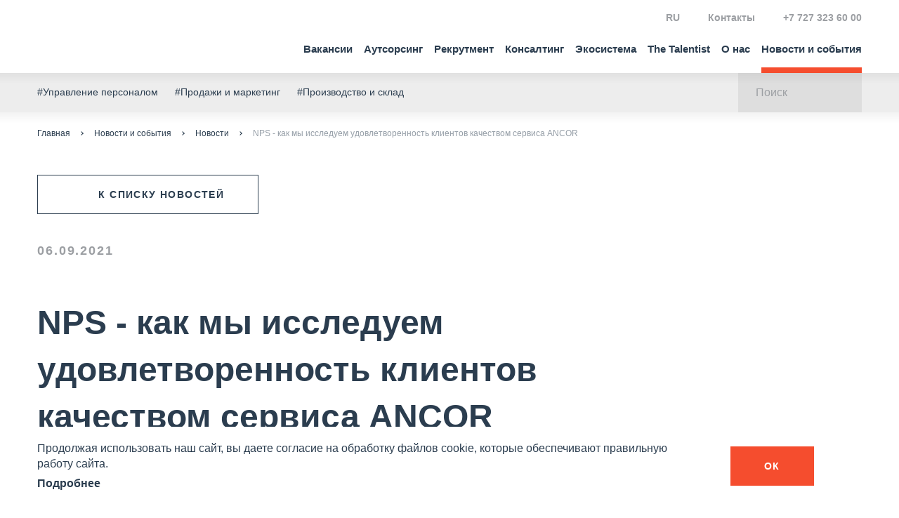

--- FILE ---
content_type: text/html; charset=UTF-8
request_url: https://ancor.kz/press/news/nps-kak-my-issleduem-udovletvorennost-klientov-kachestvom-servisa-/
body_size: 14490
content:
<!DOCTYPE html>
<html lang="ru">
<head>
    <meta charset="utf-8">
    <meta name="viewport" content="width=device-width, initial-scale=1">
    <script>
        var $init = [],
            $ = $ || {};
        $.addInit = $init.push.bind($init);
    </script>
	<!-- Yandex.Metrika counter -->
		<script type="text/javascript">
   		(function(m,e,t,r,i,k,a){m[i]=m[i]||function(){(m[i].a=m[i].a||[]).push(arguments)};
  		 m[i].l=1*new Date();k=e.createElement(t),a=e.getElementsByTagName(t)[0],k.async=1,k.src=r,a.parentNode.insertBefore(k,a)})
  		 (window, document, "script", "https://mc.yandex.ru/metrika/tag.js", "ym");

	   	ym(38612880, "init", {
        clickmap:true,
        trackLinks:true,
        accurateTrackBounce:true,
        webvisor:true,
        trackHash:true
   		});
	</script>
<noscript><div><img src="https://mc.yandex.ru/watch/38612880" style="position:absolute; left:-9999px;" alt=""></div></noscript>

<!-- /Yandex.Metrika counter -->
<!-- Global site tag (gtag.js) - Google Analytics -->
<script async src="https://www.googletagmanager.com/gtag/js?id=UA-191809043-1"></script>
<script>
    window.dataLayer = window.dataLayer || [];
    function gtag(){dataLayer.push(arguments);}
    gtag('js', new Date());
    gtag('config', 'UA-191809043-1');
</script>
<!-- Google Tag Manager -->
<script>(function(w,d,s,l,i){w[l]=w[l]||[];w[l].push({'gtm.start':
new Date().getTime(),event:'gtm.js'});var f=d.getElementsByTagName(s)[0],
j=d.createElement(s),dl=l!='dataLayer'?'&l='+l:'';j.async=true;j.src=
'https://www.googletagmanager.com/gtm.js?id='+i+dl;f.parentNode.insertBefore(j,f);
})(window,document,'script','dataLayer','GTM-5LWJCZ7');</script>
<!-- End Google Tag Manager -->
 <!-- Matomo Tag Manager -->
<script>
var _mtm = window._mtm = window._mtm || [];
_mtm.push({'mtm.startTime': (new Date().getTime()), 'event': 'mtm.Start'});
var d=document, g=d.createElement('script'), s=d.getElementsByTagName('script')[0];
g.async=true; g.src='https://fingerprint.ancor-group.com/js/container_FN9ARGgA.js?45646'; s.parentNode.insertBefore(g,s);
</script>
<!-- End Matomo Tag Manager -->

    <link rel="apple-touch-icon" sizes="180x180" href="/upload/favicons/apple-touch-icon.png">
	<link rel="icon" type="image/png" sizes="32x32" href="/upload/favicons/favicon-32x32.png">
	<link rel="icon" type="image/png" sizes="16x16" href="/upload/favicons/favicon-16x16.png">
	<link rel="manifest" href="/upload/favicons/site.webmanifest">
	<link rel="mask-icon" href="/upload/favicons/safari-pinned-tab.svg" color="#5bbad5">
	<link rel="shortcut icon" href="/favicon.ico">
	<meta name="msapplication-TileColor" content="#2b5797">
	<meta name="theme-color" content="#ffffff">

    <meta http-equiv="Content-Type" content="text/html; charset=UTF-8">
<meta name="robots" content="index, follow">
<meta name="description" content="ANCOR - лидер в области поиска и подбора персонала в Казахстане систематически отслеживает удовлетворенность клиентов качеством услуг. Индекс потребительской лояльности - ключевой показатель оценки качества сервиса. ">
<link href="/bitrix/cache/css/kr/kz-ru/template_01f2a674b5b84290bd5ee987100283d1/template_01f2a674b5b84290bd5ee987100283d1_v1.css?1769670392388180" type="text/css" data-template-style="true" rel="stylesheet">
<script>if(!window.BX)window.BX={};if(!window.BX.message)window.BX.message=function(mess){if(typeof mess==='object'){for(let i in mess) {BX.message[i]=mess[i];} return true;}};</script>
<script>(window.BX||top.BX).message({"JS_CORE_LOADING":"Загрузка...","JS_CORE_NO_DATA":"- Нет данных -","JS_CORE_WINDOW_CLOSE":"Закрыть","JS_CORE_WINDOW_EXPAND":"Развернуть","JS_CORE_WINDOW_NARROW":"Свернуть в окно","JS_CORE_WINDOW_SAVE":"Сохранить","JS_CORE_WINDOW_CANCEL":"Отменить","JS_CORE_WINDOW_CONTINUE":"Продолжить","JS_CORE_H":"ч","JS_CORE_M":"м","JS_CORE_S":"с","JSADM_AI_HIDE_EXTRA":"Скрыть лишние","JSADM_AI_ALL_NOTIF":"Показать все","JSADM_AUTH_REQ":"Требуется авторизация!","JS_CORE_WINDOW_AUTH":"Войти","JS_CORE_IMAGE_FULL":"Полный размер"});</script>

<script src="/bitrix/js/main/core/core.min.js?1764856197229643"></script>

<script>BX.Runtime.registerExtension({"name":"main.core","namespace":"BX","loaded":true});</script>
<script>BX.setJSList(["\/bitrix\/js\/main\/core\/core_ajax.js","\/bitrix\/js\/main\/core\/core_promise.js","\/bitrix\/js\/main\/polyfill\/promise\/js\/promise.js","\/bitrix\/js\/main\/loadext\/loadext.js","\/bitrix\/js\/main\/loadext\/extension.js","\/bitrix\/js\/main\/polyfill\/promise\/js\/promise.js","\/bitrix\/js\/main\/polyfill\/find\/js\/find.js","\/bitrix\/js\/main\/polyfill\/includes\/js\/includes.js","\/bitrix\/js\/main\/polyfill\/matches\/js\/matches.js","\/bitrix\/js\/ui\/polyfill\/closest\/js\/closest.js","\/bitrix\/js\/main\/polyfill\/fill\/main.polyfill.fill.js","\/bitrix\/js\/main\/polyfill\/find\/js\/find.js","\/bitrix\/js\/main\/polyfill\/matches\/js\/matches.js","\/bitrix\/js\/main\/polyfill\/core\/dist\/polyfill.bundle.js","\/bitrix\/js\/main\/core\/core.js","\/bitrix\/js\/main\/polyfill\/intersectionobserver\/js\/intersectionobserver.js","\/bitrix\/js\/main\/lazyload\/dist\/lazyload.bundle.js","\/bitrix\/js\/main\/polyfill\/core\/dist\/polyfill.bundle.js","\/bitrix\/js\/main\/parambag\/dist\/parambag.bundle.js"]);
</script>
<script>BX.Runtime.registerExtension({"name":"fx","namespace":"window","loaded":true});</script>
<script>(window.BX||top.BX).message({"LANGUAGE_ID":"ru","FORMAT_DATE":"DD.MM.YYYY","FORMAT_DATETIME":"DD.MM.YYYY HH:MI:SS","COOKIE_PREFIX":"BITRIX_SM","SERVER_TZ_OFFSET":"10800","UTF_MODE":"Y","SITE_ID":"kr","SITE_DIR":"\/","USER_ID":"","SERVER_TIME":1770062268,"USER_TZ_OFFSET":0,"USER_TZ_AUTO":"Y","bitrix_sessid":"897ec77b51449bfee0fbf02800c7c855"});</script>


<script src="/bitrix/cache/js/kr/kz-ru/kernel_main/kernel_main_v1.js?1769670735158483"></script>
<script>BX.setJSList(["\/bitrix\/js\/main\/core\/core_fx.js","\/bitrix\/js\/main\/session.js","\/bitrix\/js\/main\/pageobject\/dist\/pageobject.bundle.js","\/bitrix\/js\/main\/core\/core_window.js","\/bitrix\/js\/main\/date\/main.date.js","\/bitrix\/js\/main\/core\/core_date.js","\/bitrix\/js\/main\/utils.js","\/local\/templates\/kz-ru\/asset\/js\/build.js","\/local\/templates\/.default\/js\/Ads.js"]);</script>
<script>BX.setCSSList(["\/local\/templates\/kz-ru\/asset\/css\/build.css","\/local\/templates\/kz-ru\/template_styles.css"]);</script>


<script src="/bitrix/cache/js/kr/kz-ru/template_3bb9119ac7ffb47028a1ff56cbc1f4a8/template_3bb9119ac7ffb47028a1ff56cbc1f4a8_v1.js?1769670392764111"></script>

    <meta property="og:title" content="NPS - как мы исследуем удовлетворенность клиентов качеством сервиса ANCOR ">
<meta property="og:description" content="ANCOR - лидер в области поиска и подбора персонала в Казахстане систематически отслеживает удовлетворенность клиентов качеством услуг. Индекс потребительской лояльности - ключевой показатель оценки качества сервиса. ">
<meta property="og:image" content="https://ancor.kz/upload/iblock/20a/yj8lw2tf2wrfzxsaslpde3u76teqi99r.jpg">
<meta property="og:url" content="https://ancor.kz/press/news/nps-kak-my-issleduem-udovletvorennost-klientov-kachestvom-servisa-/">
<meta property="og:site_name" content="https://ancor.kz">
    <title>Оценка качества сервиса и удовлетворенности клиентов качеством услуг ANCOR в Казахстане</title>
</head>

<body>
<!-- Google Tag Manager (noscript) -->
<noscript><iframe src="https://www.googletagmanager.com/ns.html?id=GTM-5LWJCZ7" height="0" width="0" style="display:none;visibility:hidden"></iframe></noscript>
<!-- End Google Tag Manager (noscript) -->
<header class="b-head">
    <div class="b-head-container">
        <div class="b-head-inner">
            <div class="b-head-logo">
                <a class="b-head-logoLink" href="/">
                    <span class="b-icon b-icon_logo-head"></span>
                </a>
                <div itemscope itemtype="http://schema.org/ImageObject" style="display:none;">
                    <img src="/local/templates/kz-ru/asset/images/favicons/favicon-196x196.png" itemprop="contentUrl">
                </div>
            </div>
            <div class="b-head-nav">
                
<div class="b-menu i-menu">
    <ul class="b-menu-menu i-menu-menu">
                                <li class="b-menu-item">
									<a href="/vacancy/" class="b-menu-link  i-menu-linkDropdown">
						Вакансии					</a>
				                                    <ul class="b-menu-sub i-menu-menu">
                        <li class="b-menu-subItem b-menu-subItem_back">
                            <a href="#" class="b-menu-subLink i-menu-linkBack">
                                <span class="b-icon b-icon_menu-arrowBack"></span>
                            </a>
                        </li>
                        <li class="b-menu-subItem b-menu-subItem_main">
								<a href="#" class="b-menu-subLink">Вакансии</a>
                        </li>
                                                    <li class="b-menu-subItem">
								<a href="/vacancy/" class="b-menu-subLink ">
                                    Вакансии                                </a>
                            </li>
                                                    <li class="b-menu-subItem">
								<a href="/vacancy/catalog/" class="b-menu-subLink ">
                                    Вакансии по направлениям                                </a>
                            </li>
                                                    <li class="b-menu-subItem">
								<a href="https://ancor.kz/about/work-in-ancor/" class="b-menu-subLink ">
                                    Работа в ANCOR                                </a>
                            </li>
                                                    <li class="b-menu-subItem">
								<a href="/vacancy/advice/" class="b-menu-subLink ">
                                    Советы по поиску работы                                </a>
                            </li>
                                                    <li class="b-menu-subItem">
								<a href="/vacancy/principles/" class="b-menu-subLink ">
                                    Принципы работы с кандидатом                                </a>
                            </li>
                                                    <li class="b-menu-subItem">
								<a href="/vacancy/reviews/" class="b-menu-subLink ">
                                    Отзывы                                </a>
                            </li>
                                                    <li class="b-menu-subItem">
								<a href="/vacancy/cv-constructor/" class="b-menu-subLink ">
                                    Конструктор резюме                                </a>
                            </li>
                                            </ul>
                            </li>
                                <li class="b-menu-item">
									<a href="/services/outsourcing/" class="b-menu-link  ">
						Аутсорсинг					</a>
				                            </li>
                                <li class="b-menu-item">
									<a href="/services/recruitment/" class="b-menu-link  i-menu-linkDropdown">
						Рекрутмент					</a>
				                                    <ul class="b-menu-sub i-menu-menu">
                        <li class="b-menu-subItem b-menu-subItem_back">
                            <a href="#" class="b-menu-subLink i-menu-linkBack">
                                <span class="b-icon b-icon_menu-arrowBack"></span>
                            </a>
                        </li>
                        <li class="b-menu-subItem b-menu-subItem_main">
								<a href="#" class="b-menu-subLink">Рекрутмент</a>
                        </li>
                                                    <li class="b-menu-subItem">
								<a href="/services/recruitment/" class="b-menu-subLink ">
                                    Рекрутмент                                </a>
                            </li>
                                                    <li class="b-menu-subItem">
								<a href="/industries/tnp/" class="b-menu-subLink ">
                                    Вакансии, которые мы закрываем                                </a>
                            </li>
                                            </ul>
                            </li>
                                <li class="b-menu-item">
									<a href="/services/consulting/" class="b-menu-link  ">
						Консалтинг					</a>
				                            </li>
                                <li class="b-menu-item">
									<a href="/ecosystem/" class="b-menu-link  ">
						Экосистема					</a>
				                            </li>
                                <li class="b-menu-item">
									<a href="/thetalentist/" class="b-menu-link  ">
						The Talentist					</a>
				                            </li>
                                <li class="b-menu-item">
									<a href="/about/" class="b-menu-link  i-menu-linkDropdown">
						О нас					</a>
				                                    <ul class="b-menu-sub i-menu-menu">
                        <li class="b-menu-subItem b-menu-subItem_back">
                            <a href="#" class="b-menu-subLink i-menu-linkBack">
                                <span class="b-icon b-icon_menu-arrowBack"></span>
                            </a>
                        </li>
                        <li class="b-menu-subItem b-menu-subItem_main">
								<a href="#" class="b-menu-subLink">О нас</a>
                        </li>
                                                    <li class="b-menu-subItem">
								<a href="/about/" class="b-menu-subLink ">
                                    О нас                                </a>
                            </li>
                                                    <li class="b-menu-subItem">
								<a href="/about/company/" class="b-menu-subLink ">
                                    Об ANCOR                                </a>
                            </li>
                                                    <li class="b-menu-subItem">
								<a href="/about/nps/" class="b-menu-subLink ">
                                    NPS                                </a>
                            </li>
                                                    <li class="b-menu-subItem">
								<a href="/about/team/" class="b-menu-subLink ">
                                    Команда                                </a>
                            </li>
                                                    <li class="b-menu-subItem">
								<a href="/about/feedback/" class="b-menu-subLink ">
                                    Отзывы клиентов                                </a>
                            </li>
                                                    <li class="b-menu-subItem">
								<a href="/about/clients/" class="b-menu-subLink ">
                                    Клиенты                                </a>
                            </li>
                                                    <li class="b-menu-subItem">
								<a href="/about/cases/" class="b-menu-subLink ">
                                    Примеры проектов                                </a>
                            </li>
                                                    <li class="b-menu-subItem">
								<a href="/about/work-in-ancor/" class="b-menu-subLink ">
                                    Работа в ANCOR                                </a>
                            </li>
                                                    <li class="b-menu-subItem">
								<a href="/about/ancor-internship/" class="b-menu-subLink ">
                                    Стажировки в ANCOR Start                                </a>
                            </li>
                                                    <li class="b-menu-subItem">
								<a href="/about/publishing-project/" class="b-menu-subLink ">
                                    Издательский проект ANCOR                                </a>
                            </li>
                                            </ul>
                            </li>
                                <li class="b-menu-item">
									<a href="/press/" class="b-menu-link m-active i-menu-linkDropdown">
						Новости и события					</a>
				                                    <ul class="b-menu-sub i-menu-menu">
                        <li class="b-menu-subItem b-menu-subItem_back">
                            <a href="#" class="b-menu-subLink i-menu-linkBack">
                                <span class="b-icon b-icon_menu-arrowBack"></span>
                            </a>
                        </li>
                        <li class="b-menu-subItem b-menu-subItem_main">
								<a href="#" class="b-menu-subLink">Новости и события</a>
                        </li>
                                                    <li class="b-menu-subItem">
								<a href="/press/media_assets/" class="b-menu-subLink ">
                                    Пресс-центр                                </a>
                            </li>
                                                    <li class="b-menu-subItem">
								<a href="/press/insights/" class="b-menu-subLink ">
                                    Инсайты                                </a>
                            </li>
                                                    <li class="b-menu-subItem">
								<a href="/press/media/" class="b-menu-subLink ">
                                    Публикации в СМИ                                </a>
                            </li>
                                                    <li class="b-menu-subItem">
								<a href="/press/news/" class="b-menu-subLink m-active">
                                    Новости                                </a>
                            </li>
                                                    <li class="b-menu-subItem">
								<a href="/press/events/" class="b-menu-subLink ">
                                    Мероприятия                                </a>
                            </li>
                                                    <li class="b-menu-subItem">
								<a href="/press/research/" class="b-menu-subLink ">
                                    Аналитика и исследования                                </a>
                            </li>
                                                    <li class="b-menu-subItem">
								<a href="/press/hr_digest/" class="b-menu-subLink ">
                                    HR-Digest                                </a>
                            </li>
                                                    <li class="b-menu-subItem">
								<a href="/vacancy/advice/" class="b-menu-subLink ">
                                    Советы по поиску работы                                </a>
                            </li>
                                            </ul>
                            </li>
                                <li class="b-menu-item b-menu-item_desktopHidden">
									<a href="/contacts/" class="b-menu-link  ">
						Контакты					</a>
				                            </li>
            </ul>
</div>
                <form class="b-searchForm " action="/search/">
                    <div class="b-searchForm-container">
                        <div class="b-searchForm-field">
                            <input type="text" placeholder="Поиск" class="b-searchForm-input">
                        </div>
                        <button class="b-searchForm-btn" type="submit">
                            <span class="b-icon b-icon_search-grayBlue"></span>
                        </button>
                    </div>
                </form>
                <div class="b-head-info">
                    <div class="b-head-global">
   <!--<a href="https://ancor-group.com/">
        <span class="b-icon b-icon_head-global"></span> ANCOR International
    </a>-->
</div>                    <!--<div class="b-head-local">
    <span class="b-head-country g-hidden_xsLg">
        Казахстан        <ul class="b-arealList">
            			
								   <li>
						<a href="https://ancor.ru/" >
						  Россия						</a>
					</li>
				 
            			
								   <li>
						<a href="https://ancor.by/" >
						  						</a>
					</li>
				 
            			
								   <li>
						<a href="https://ancor.co.th/" >
						  Таиланд						</a>
					</li>
				 
            			
								   <li>
						<a href="https://ancor.vn/" >
						  						</a>
					</li>
				 
            			
								   <li>
						<a href="https://ancor.kz/"  class="m-active">
						  Казахстан						</a>
					</li>
				 
            			
								   <li>
						<a href="https://ancor.co.uz/" >
						  Узбекистан						</a>
					</li>
				 
                    </ul>
    </span>
    <a href="#countries" class="b-head-country i-modal-link g-hidden_lg">Казахстан</a>
</div>-->

<div class="b-head-local b-head-local_lng">
    <span class="b-head-country g-hidden_xsLg">
        RU        <ul class="b-arealList">
                            <li>
                    <a href="/" class="m-active">
                        RU                    </a>
                </li>
                            <li>
                    <a href="/kz/">
                        KZ                    </a>
                </li>
                            <li>
                    <a href="/en/">
                        EN                    </a>
                </li>
                    </ul>
    </span>
    <a href="#lng" class="b-head-country i-modal-link g-hidden_lg">RU</a>
</div>
<div class="b-head-links">
            <a href="/contacts/">Контакты</a>
    </div>
<div class="b-modal b-modal_p0">
    <div class="b-modal-wrap">
        <span class="b-modal-close i-modal-close"></span>
        <div class="b-modal-dialog" id="countries">
            <div class="b-modal-body">
                <ul class="b-arealList">
                    													<li>
								<a href="https://ancor.ru/" rel="nofollow" target="_blank">
								   Россия								</a>
							</li>
						 
                    													<li>
								<a href="https://ancor.by/" rel="nofollow" target="_blank">
								   								</a>
							</li>
						 
                    													<li>
								<a href="https://ancor.co.th/" rel="nofollow" target="_blank">
								   Таиланд								</a>
							</li>
						 
                    													<li>
								<a href="https://ancor.vn/" rel="nofollow" target="_blank">
								   								</a>
							</li>
						 
                    													<li>
								<a href="https://ancor.kz/" class="m-active">
								   Казахстан								</a>
							</li>
						 
                    													<li>
								<a href="https://ancor.co.uz/" rel="nofollow" target="_blank">
								   Узбекистан								</a>
							</li>
						 
                                    </ul>
            </div>
        </div>
    </div>
</div>
<div class="b-modal b-modal_p0">
    <div class="b-modal-wrap">
        <span class="b-modal-close i-modal-close"></span>
        <div class="b-modal-dialog" id="lng">
            <div class="b-modal-body">
                <ul class="b-arealList">
                                            <li>
                            <a href="/" class="m-active">
                                RU                            </a>
                        </li>
                                            <li>
                            <a href="/kz/">
                                KZ                            </a>
                        </li>
                                            <li>
                            <a href="/en/">
                                EN                            </a>
                        </li>
                                    </ul>
            </div>
        </div>
    </div>
</div>                    <div class="b-head-phone">
	<a href="tel:+7%20(727)%20323-60-00">+7 727 323 60 00</a><br>
</div>                </div>
            </div>
            <button class="b-humburger">
                <div class="b-humburger-container">
                    <span class="b-humburger-layer"></span>
                </div>
            </button>
        </div>
    </div>
</header>

<div class="b-subInfo">
    <div class="b-subInfo-container">
        <div class="b-subInfo-inner">
            <ul class="b-subInfo-tags">
            <li class="b-subInfo-item">
            <a href="/activity/upravlenie-personalom/">#Управление персоналом</a>
        </li>
            <li class="b-subInfo-item">
            <a href="/activity/prodazhi-i-marketing/">#Продажи и маркетинг</a>
        </li>
            <li class="b-subInfo-item">
            <a href="/activity/proizvodstvo-i-sklad/">#Производство и склад</a>
        </li>
    </ul>            <form action="/search/" method="GET" class="b-searchForm ">
                <div class="b-searchForm-container">
                    <div class="b-searchForm-field">
                        <input name="q" type="text" placeholder="Поиск" class="b-searchForm-input">
                    </div>
                    <button class="b-searchForm-btn" type="submit">
                        <span class="b-icon b-icon_search-grayBlue"></span>
                    </button>
                </div>
            </form>
        </div>
    </div>
</div>

<main class="l-main  ">
    <div class="l-main-inner">
        <div class="l-main-content">
                            <div class="b-breadcrumbs i-scrollerMenu"><div class="b-breadcrumbs-container i-scrollerMenu-container"><ul class="b-breadcrumbs-list i-scrollerMenu-list"><li class="b-breadcrumbs-item"><a href="/">Главная</a></li><li class="b-breadcrumbs-item"><a href="/press/">Новости и события</a></li><li class="b-breadcrumbs-item"><a href="/press/news/">Новости</a></li><li class="b-breadcrumbs-item m-active">NPS - как мы исследуем удовлетворенность клиентов качеством сервиса ANCOR </li></ul></div></div>                        <!-- END HEADER -->

<a href="/press/news/" class="b-btn b-btn_grayBluePrimary">
    <span class="b-icon b-icon_arrowBtn-back"></span>
    <span>к списку новостей</span>
</a>
<div class="b-article">
    <div class="b-article-content">
        <div class="b-article-info">
                            <time class="b-article-date" datetime="2021-09-06T15:03:00+03:00">
                    06.09.2021                </time>
                                </div>
        <h1>NPS - как мы исследуем удовлетворенность клиентов качеством сервиса ANCOR </h1>
        <ul class="b-hashTagList">
                            <li><a href="/press/tag/%D0%BD%D0%BE%D0%B2%D0%BE%D1%81%D1%82%D0%B8+%D0%BA%D0%BE%D0%BC%D0%BF%D0%B0%D0%BD%D0%B8%D0%B8/">#Новости компании</a></li>
                    </ul>
                    <figure>
                <img src="/upload/iblock/20a/yj8lw2tf2wrfzxsaslpde3u76teqi99r.jpg" alt="NPS - как мы исследуем удовлетворенность клиентов качеством сервиса ANCOR " title="NPS - как мы исследуем удовлетворенность клиентов качеством сервиса ANCOR ">
            </figure>
                <div>
	 Мы систематически исследуем и отслеживаем, насколько клиенты удовлетворены качеством сервисов, которые им предоставляет ANCOR. <br>
</div>
<div>
	 NPS (индекс потребительской лояльности) – это ключевой показатель, который мы используем при оценке нашей деятельности.
</div>
 <br>
 Особое внимание мы уделяем отзывам клиентов о нашей работе, каждый из них досконально изучают наши специалисты. И если появляется негативная обратная связь по итогам сотрудничества с нашей компанией, мы принимаем оперативные меры по улучшению качества сервиса и исправлению ошибок. <br>
 <br>
 <b>Факты о качестве сервиса ANCOR: </b><br>
 <br>
<ul>
	<li>9 из 10 клиентов удовлетворены качеством наших услуг;</li>
	<li>
	3 из 5 клиентов рекомендуют ANCOR коллегам, друзьям, партнерам;</li>
	<li>
	7 из 10 клиентов считают ANCOR стратегическим бизнес-партнером;</li>
	<li>
	NPS в 2021 году составляет 70%;</li>
	<li>
	с 2018 года качество сервиса ANCOR по мнению наших клиентов стабильно растет, и сейчас оценивается на 4,6 баллов из 5. </li>
</ul>
 <br>
 <br>
<div>
	 «Клиентоориентированность является основополагающим фактором успеха в нашем бизнесе. И наш приоритет – это построение крепких доверительных отношений с клиентами, которые будут готовы как сами наращивать объемы сотрудничества с нами, так и рекомендовать нас своим партнерам. Рост показателя NPS из года в год – это важный индикатор, говорящий об успешной реализации выбранной нами стратегии», - Алексей Миронов, вице-президент по операционному управлению, ANCOR. <br>
</div>
<div>
 <br>
</div>
 Узнать больше про качество сервиса ANCOR и ознакомиться с отзывами клиентов можно в разделе <a href="https://ancor.kz/about/nps/" target="_blank">NPS</a><br>                
<div class="b-share">
    <span class="b-icon b-icon_share-grayBlue"></span>
    <div class="b-share-hint">
        <div class="b-socialLinks ">
			               <a href="https://www.linkedin.com/shareArticle?mini=true&amp;url=https%3A%2F%2Fancor.kz%2Fpress%2Fnews%2Fnps-kak-my-issleduem-udovletvorennost-klientov-kachestvom-servisa-%2F&amp;title=NPS+-+%D0%BA%D0%B0%D0%BA+%D0%BC%D1%8B+%D0%B8%D1%81%D1%81%D0%BB%D0%B5%D0%B4%D1%83%D0%B5%D0%BC+%D1%83%D0%B4%D0%BE%D0%B2%D0%BB%D0%B5%D1%82%D0%B2%D0%BE%D1%80%D0%B5%D0%BD%D0%BD%D0%BE%D1%81%D1%82%D1%8C+%D0%BA%D0%BB%D0%B8%D0%B5%D0%BD%D1%82%D0%BE%D0%B2+%D0%BA%D0%B0%D1%87%D0%B5%D1%81%D1%82%D0%B2%D0%BE%D0%BC+%D1%81%D0%B5%D1%80%D0%B2%D0%B8%D1%81%D0%B0+ANCOR+&amp;utm_source=share2" rel="nofollow" target="_blank" class="b-socialLinks-item">
                    <span class="b-icon b-icon_linkedin-color"></span>
                </a>
						               <a href="https://www.facebook.com/sharer.php?src=sp&amp;u=https%3A%2F%2Fancor.kz%2Fpress%2Fnews%2Fnps-kak-my-issleduem-udovletvorennost-klientov-kachestvom-servisa-%2F&amp;title=NPS+-+%D0%BA%D0%B0%D0%BA+%D0%BC%D1%8B+%D0%B8%D1%81%D1%81%D0%BB%D0%B5%D0%B4%D1%83%D0%B5%D0%BC+%D1%83%D0%B4%D0%BE%D0%B2%D0%BB%D0%B5%D1%82%D0%B2%D0%BE%D1%80%D0%B5%D0%BD%D0%BD%D0%BE%D1%81%D1%82%D1%8C+%D0%BA%D0%BB%D0%B8%D0%B5%D0%BD%D1%82%D0%BE%D0%B2+%D0%BA%D0%B0%D1%87%D0%B5%D1%81%D1%82%D0%B2%D0%BE%D0%BC+%D1%81%D0%B5%D1%80%D0%B2%D0%B8%D1%81%D0%B0+ANCOR+&amp;utm_source=share2" rel="nofollow" target="_blank" class="b-socialLinks-item">
                    <span class="b-icon b-icon_facebook-color"></span>
                </a>
			                            <a href="https://vk.com/share.php?url=https%3A%2F%2Fancor.kz%2Fpress%2Fnews%2Fnps-kak-my-issleduem-udovletvorennost-klientov-kachestvom-servisa-%2F&amp;title=NPS+-+%D0%BA%D0%B0%D0%BA+%D0%BC%D1%8B+%D0%B8%D1%81%D1%81%D0%BB%D0%B5%D0%B4%D1%83%D0%B5%D0%BC+%D1%83%D0%B4%D0%BE%D0%B2%D0%BB%D0%B5%D1%82%D0%B2%D0%BE%D1%80%D0%B5%D0%BD%D0%BD%D0%BE%D1%81%D1%82%D1%8C+%D0%BA%D0%BB%D0%B8%D0%B5%D0%BD%D1%82%D0%BE%D0%B2+%D0%BA%D0%B0%D1%87%D0%B5%D1%81%D1%82%D0%B2%D0%BE%D0%BC+%D1%81%D0%B5%D1%80%D0%B2%D0%B8%D1%81%D0%B0+ANCOR+&amp;utm_source=share2" rel="nofollow" target="_blank" class="b-socialLinks-item">
                    <span class="b-icon b-icon_vk-color"></span>
                </a>
                                        <a href="https://t.me/share/url?url=https%3A%2F%2Fancor.kz%2Fpress%2Fnews%2Fnps-kak-my-issleduem-udovletvorennost-klientov-kachestvom-servisa-%2F&amp;text=NPS+-+%D0%BA%D0%B0%D0%BA+%D0%BC%D1%8B+%D0%B8%D1%81%D1%81%D0%BB%D0%B5%D0%B4%D1%83%D0%B5%D0%BC+%D1%83%D0%B4%D0%BE%D0%B2%D0%BB%D0%B5%D1%82%D0%B2%D0%BE%D1%80%D0%B5%D0%BD%D0%BD%D0%BE%D1%81%D1%82%D1%8C+%D0%BA%D0%BB%D0%B8%D0%B5%D0%BD%D1%82%D0%BE%D0%B2+%D0%BA%D0%B0%D1%87%D0%B5%D1%81%D1%82%D0%B2%D0%BE%D0%BC+%D1%81%D0%B5%D1%80%D0%B2%D0%B8%D1%81%D0%B0+ANCOR+&amp;utm_source=share2" rel="nofollow" target="_blank" class="b-socialLinks-item">
                    <span class="b-icon b-icon_telegram-color"></span>
                </a>
                                </div>
    </div>
</div>
    </div>
</div>


<section class="l-section l-section_overflowXs l-section_grayLight">
    <div class="l-container">
                    <div class="l-section-title">
                <div class="b-h1">Другие новости</div>
            </div>
                
<div class="b-mediaSlider i-mediaSlider">
            <div class="b-sliderArrows  b-sliderArrows_top">
            <button class="b-sliderArrows-btn b-sliderArrows-btn_prev">
                <span class="b-icon b-icon_sliderArrow-prev"></span>
            </button>
            <button class="b-sliderArrows-btn b-sliderArrows-btn_next">
                <span class="b-icon b-icon_sliderArrow-next"></span>
            </button>
        </div>
        <div class="b-mediaSlider-container swiper-container">
        <div class="b-mediaSlider-wrapper swiper-wrapper">
                                            <div class="b-media swiper-slide">
                    <div class="b-media-note">
                                                                                                        <div class="b-media-tags">
                                                                    <a href="/press/tag/%D0%BD%D0%BE%D0%B2%D0%BE%D1%81%D1%82%D0%B8+%D0%BA%D0%BE%D0%BC%D0%BF%D0%B0%D0%BD%D0%B8%D0%B8/">#Новости компании</a>
                                                            </div>
                                            </div>
                    <a href="/press/news/hr4people-forum-2025/" class="b-media-head i-media-head g-ratio g-ratio_32:29 " data-src="/upload/iblock/d6c/3b690gqv9nu79ntrnjpass6a0e2o4qfr.jpg" data-alt="HR4People Forum 2025: как прошел один из самых ярких HR ивентов Казахстана" data-title="HR4People Forum 2025: как прошел один из самых ярких HR ивентов Казахстана">
                    </a>
                    <div class="b-media-body">
                        <div class="b-media-title">
                            <a href="/press/news/hr4people-forum-2025/" class="">
                                HR4People Forum 2025: как прошел один из самых ярких HR ивентов Казахстана                            </a>
                        </div>
                                                                                                                            <div class="b-media-date"> 02.06.2025 </div>
                                            </div>
                </div>
				                                            <div class="b-media swiper-slide">
                    <div class="b-media-note">
                                                                                                        <div class="b-media-tags">
                                                                    <a href="/press/tag/%D0%BD%D0%BE%D0%B2%D0%BE%D1%81%D1%82%D0%B8+%D0%BA%D0%BE%D0%BC%D0%BF%D0%B0%D0%BD%D0%B8%D0%B8/">#Новости компании</a>
                                                            </div>
                                            </div>
                    <a href="/press/news/ancor-predstavlyaet-knizhnuyu-novinku-autsorsing-v-kadrovoy-industrii-tatyany-baskinoy/" class="b-media-head i-media-head g-ratio g-ratio_32:29 " data-src="/upload/iblock/8e6/2g2ugiedhznxcflarbw2ov4ytq68ur7w.png" data-alt="ANCOR представляет книжную новинку - «Аутсорсинг в кадровой индустрии» Татьяны Баскиной" data-title="ANCOR представляет книжную новинку - «Аутсорсинг в кадровой индустрии» Татьяны Баскиной">
                    </a>
                    <div class="b-media-body">
                        <div class="b-media-title">
                            <a href="/press/news/ancor-predstavlyaet-knizhnuyu-novinku-autsorsing-v-kadrovoy-industrii-tatyany-baskinoy/" class="">
                                ANCOR представляет книжную новинку - «Аутсорсинг в кадровой индустрии» Татьяны Баскиной                            </a>
                        </div>
                                                                                                                            <div class="b-media-date"> 20.05.2025 </div>
                                            </div>
                </div>
				                                            <div class="b-media swiper-slide">
                    <div class="b-media-note">
                                                                                                        <div class="b-media-tags">
                                                                    <a href="/press/tag/%D0%BD%D0%BE%D0%B2%D0%BE%D1%81%D1%82%D0%B8+%D0%BA%D0%BE%D0%BC%D0%BF%D0%B0%D0%BD%D0%B8%D0%B8/">#Новости компании</a>
                                                            </div>
                                            </div>
                    <a href="/press/news/ancor-nps/" class="b-media-head i-media-head g-ratio g-ratio_32:29 " data-src="/upload/iblock/275/dkzajph2v6f8vl3j8t4uh7vhjwjjh81v.jpg" data-alt="ANCOR делится новыми рекордами по NPS!" data-title="ANCOR делится новыми рекордами по NPS!">
                    </a>
                    <div class="b-media-body">
                        <div class="b-media-title">
                            <a href="/press/news/ancor-nps/" class="">
                                ANCOR делится новыми рекордами по NPS!                            </a>
                        </div>
                                                                                                                            <div class="b-media-date"> 19.03.2025 </div>
                                            </div>
                </div>
				                                            <div class="b-media swiper-slide">
                    <div class="b-media-note">
                                                                                                        <div class="b-media-tags">
                                                                    <a href="/press/tag/%D0%BD%D0%BE%D0%B2%D0%BE%D1%81%D1%82%D0%B8+%D0%BA%D0%BE%D0%BC%D0%BF%D0%B0%D0%BD%D0%B8%D0%B8/">#Новости компании</a>
                                                            </div>
                                            </div>
                    <a href="/press/news/ostorozhno-moshenniki/" class="b-media-head i-media-head g-ratio g-ratio_32:29 " data-src="/upload/iblock/537/udmodugcfcio1pgd5kuvo4upoxoegemg.jpg" data-alt="Осторожно! Мошенники!" data-title="Осторожно! Мошенники!">
                    </a>
                    <div class="b-media-body">
                        <div class="b-media-title">
                            <a href="/press/news/ostorozhno-moshenniki/" class="">
                                Осторожно! Мошенники!                            </a>
                        </div>
                                                                                                                            <div class="b-media-date"> 23.01.2025 </div>
                                            </div>
                </div>
				                                            <div class="b-media swiper-slide">
                    <div class="b-media-note">
                                                                    </div>
                    <a href="/press/news/hr4people-forum-award/" class="b-media-head i-media-head g-ratio g-ratio_32:29 " data-src="/upload/iblock/321/06600x6qhchtzm4t82b8uuet7jo7cr6g.jpg" data-alt="27 сентября в Алматы состоялся масштабный ивент для HR-профессионалов — HR4People Forum&amp;Award" data-title="27 сентября в Алматы состоялся масштабный ивент для HR-профессионалов — HR4People Forum&amp;Award">
                    </a>
                    <div class="b-media-body">
                        <div class="b-media-title">
                            <a href="/press/news/hr4people-forum-award/" class="">
                                27 сентября в Алматы состоялся масштабный ивент для HR-профессионалов — HR4People Forum&amp;Award                            </a>
                        </div>
                                                                                                                            <div class="b-media-date"> 09.10.2024 </div>
                                            </div>
                </div>
				                                            <div class="b-media swiper-slide">
                    <div class="b-media-note">
                                                                    </div>
                    <a href="/press/news/forum-k24/" class="b-media-head i-media-head g-ratio g-ratio_32:29 " data-src="/upload/iblock/335/mwz8hv1brkx1fwfgeocwo6waopny8x52.jpg" data-alt="19 сентября 2024 года в Алматы состоялся форум К24" data-title="19 сентября 2024 года в Алматы состоялся форум К24">
                    </a>
                    <div class="b-media-body">
                        <div class="b-media-title">
                            <a href="/press/news/forum-k24/" class="">
                                19 сентября 2024 года в Алматы состоялся форум К24                            </a>
                        </div>
                                                                                                                            <div class="b-media-date"> 22.09.2024 </div>
                                            </div>
                </div>
				                                            <div class="b-media swiper-slide">
                    <div class="b-media-note">
                                                                                                        <div class="b-media-tags">
                                                                    <a href="/press/tag/%D0%BD%D0%BE%D0%B2%D0%BE%D1%81%D1%82%D0%B8+%D0%BA%D0%BE%D0%BC%D0%BF%D0%B0%D0%BD%D0%B8%D0%B8/">#Новости компании</a>
                                                            </div>
                                            </div>
                    <a href="/press/news/ancor-vo-vetname/" class="b-media-head i-media-head g-ratio g-ratio_32:29 " data-src="/upload/iblock/f16/x53u0pqcqjwgy4cywxg2qo4ci5vd9eq7.jpg" data-alt="ANCOR во Вьетнаме!" data-title="ANCOR во Вьетнаме!">
                    </a>
                    <div class="b-media-body">
                        <div class="b-media-title">
                            <a href="/press/news/ancor-vo-vetname/" class="">
                                ANCOR во Вьетнаме!                            </a>
                        </div>
                                                                                                                            <div class="b-media-date"> 16.09.2024 </div>
                                            </div>
                </div>
				                                            <div class="b-media swiper-slide">
                    <div class="b-media-note">
                                                                                                        <div class="b-media-tags">
                                                                    <a href="/press/tag/%D0%B1%D1%80%D0%B5%D0%BD%D0%B4+%D1%80%D0%B0%D0%B1%D0%BE%D1%82%D0%BE%D0%B4%D0%B0%D1%82%D0%B5%D0%BB%D1%8F/">#Бренд работодателя</a>
                                                            </div>
                                            </div>
                    <a href="/press/news/ancor-na-human-capital-days-2024/" class="b-media-head i-media-head g-ratio g-ratio_32:29 " data-src="/upload/iblock/dfb/pip9vw0c1b1ofvmqo7b5i5ix1z76wn6f.jpg" data-alt="ANCOR на международном форуме Human Capital Days 2024 в Астане" data-title="ANCOR на международном форуме Human Capital Days 2024 в Астане">
                    </a>
                    <div class="b-media-body">
                        <div class="b-media-title">
                            <a href="/press/news/ancor-na-human-capital-days-2024/" class="">
                                ANCOR на международном форуме Human Capital Days 2024 в Астане                            </a>
                        </div>
                                                                                                                            <div class="b-media-date"> 09.09.2024 </div>
                                            </div>
                </div>
				                                            <div class="b-media swiper-slide">
                    <div class="b-media-note">
                                                                                                        <div class="b-media-tags">
                                                                    <a href="/press/tag/%D0%BD%D0%BE%D0%B2%D0%BE%D1%81%D1%82%D0%B8+%D0%BA%D0%BE%D0%BC%D0%BF%D0%B0%D0%BD%D0%B8%D0%B8/">#Новости компании</a>
                                                            </div>
                                            </div>
                    <a href="/press/news/nps-ancor-za-pervoe-polugodie-2024/" class="b-media-head i-media-head g-ratio g-ratio_32:29 " data-src="/upload/iblock/078/8leiid8uloab17kxtd9nibsn4m3h4ol1.jpg" data-alt="Индекс потребительской лояльности (NPS) ANCOR за первое полугодие 2024" data-title="Индекс потребительской лояльности (NPS) ANCOR за первое полугодие 2024">
                    </a>
                    <div class="b-media-body">
                        <div class="b-media-title">
                            <a href="/press/news/nps-ancor-za-pervoe-polugodie-2024/" class="">
                                Индекс потребительской лояльности (NPS) ANCOR за первое полугодие 2024                            </a>
                        </div>
                                                                                                                            <div class="b-media-date"> 01.09.2024 </div>
                                            </div>
                </div>
				                                            <div class="b-media swiper-slide">
                    <div class="b-media-note">
                                                                                                        <div class="b-media-tags">
                                                                    <a href="/press/tag/%D1%80%D1%8B%D0%BD%D0%BE%D0%BA+%D1%82%D1%80%D1%83%D0%B4%D0%B0/">#Рынок труда</a>
                                                            </div>
                                            </div>
                    <a href="/press/news/ancor-na-hr-forume/" class="b-media-head i-media-head g-ratio g-ratio_32:29 " data-src="/upload/resize_cache/iblock/f41/500_500_140cd750bba9870f18aada2478b24840a/j27dlbu38mb5h2o88yv2dtx3egobkryx.jpg" data-alt="ANCOR на XI Казахстанском HR-Форуме: свобода, смысл, простота" data-title="ANCOR на XI Казахстанском HR-Форуме: свобода, смысл, простота">
                    </a>
                    <div class="b-media-body">
                        <div class="b-media-title">
                            <a href="/press/news/ancor-na-hr-forume/" class="">
                                ANCOR на XI Казахстанском HR-Форуме: свобода, смысл, простота                            </a>
                        </div>
                                                                                                                            <div class="b-media-date"> 23.11.2023 </div>
                                            </div>
                </div>
				                                            <div class="b-media swiper-slide">
                    <div class="b-media-note">
                                                                                                        <div class="b-media-tags">
                                                                    <a href="/press/tag/%D0%BD%D0%BE%D0%B2%D0%BE%D1%81%D1%82%D0%B8+%D0%BA%D0%BE%D0%BC%D0%BF%D0%B0%D0%BD%D0%B8%D0%B8/">#Новости компании</a>
                                                            </div>
                                            </div>
                    <a href="/press/news/ancor-vykhodit-na-rynok-oae/" class="b-media-head i-media-head g-ratio g-ratio_32:29 " data-src="/upload/iblock/bbd/pcinhlop70v7e5gm3mtu6tjz85hi7w7b.jpg" data-alt="ANCOR выходит на рынок ОАЭ" data-title="ANCOR выходит на рынок ОАЭ">
                    </a>
                    <div class="b-media-body">
                        <div class="b-media-title">
                            <a href="/press/news/ancor-vykhodit-na-rynok-oae/" class="">
                                ANCOR выходит на рынок ОАЭ                            </a>
                        </div>
                                                                                                                            <div class="b-media-date"> 15.11.2023 </div>
                                            </div>
                </div>
				                                            <div class="b-media swiper-slide">
                    <div class="b-media-note">
                                                                                                        <div class="b-media-tags">
                                                                    <a href="/press/tag/%D1%80%D1%8B%D0%BD%D0%BE%D0%BA+%D1%82%D1%80%D1%83%D0%B4%D0%B0/">#Рынок труда</a>
                                                            </div>
                                            </div>
                    <a href="/press/news/the-talentist-v-kazakhstane/" class="b-media-head i-media-head g-ratio g-ratio_32:29 " data-src="/upload/iblock/8a6/nqj378dc4x90oc20slzqfhcywws1q32d.jpg" data-alt="The Talentist-online в Казахстане" data-title="The Talentist-online в Казахстане">
                    </a>
                    <div class="b-media-body">
                        <div class="b-media-title">
                            <a href="/press/news/the-talentist-v-kazakhstane/" class="">
                                The Talentist-online в Казахстане                            </a>
                        </div>
                                                                                                                            <div class="b-media-date"> 31.10.2023 </div>
                                            </div>
                </div>
				                    </div>
    </div>
</div>
<script>
    (function () {
        function addLoadEvent(func) {
            var oldonload = window.onload;
            if (typeof window.onload != 'function') {
                window.onload = func;
            } else {
                window.onload = function() {
                    if (oldonload) {
                        oldonload();
                    }
                    func();
                }
            }
        }
        addLoadEvent(function () {
            preload(objects)
        });

        var objects = new Array()
        $('.i-mediaSlider .i-media-head').each(function () {
            const src = $(this).data('src')
            const alt = $(this).data('alt')
            const title = $(this).data('title')
            if (typeof src === 'string' && src.length)
                objects.push({
                    src: src,
                    alt: alt,
                    title: title,
                    container: this
                })
        })
        
        var images = new Array()
        function preload(objects) {
            for (i = 0; i < objects.length; i++) {
                images[i] = new Image()
                images[i].src = objects[i].src
                images[i].alt = objects[i].alt
                images[i].title = objects[i].title
                images[i].objectIndex = i
                images[i].onload = function() {
                    objects[this.objectIndex].container.append(this);
                };
            }
        }
        preload(objects)
    })();
</script>    </div>
</section>

<div id="comp_8cc2b6515657da3e1f5d0326118d1e28">
<style>
    #wait_comp_8cc2b6515657da3e1f5d0326118d1e28 {
        display: none !important;
    }
</style>


<section class="l-section l-section_grayLight">
    <div class="l-container">

<a name="subscribe"></a>
<div class="i-container-subscribe-form">
    
<form id="subscribe_kz_ru" class="b-form i-form-subscribe b-form_invert" name="subscribe_kz_ru" action="/press/news/nps-kak-my-issleduem-udovletvorennost-klientov-kachestvom-servisa-/" method="POST" enctype="multipart/form-data"><input type="hidden" name="bxajaxid" id="bxajaxid_8cc2b6515657da3e1f5d0326118d1e28_8BACKi" value="8cc2b6515657da3e1f5d0326118d1e28"><input type="hidden" name="AJAX_CALL" value="Y"><script>
function _processform_8BACKi(){
	if (BX('bxajaxid_8cc2b6515657da3e1f5d0326118d1e28_8BACKi'))
	{
		var obForm = BX('bxajaxid_8cc2b6515657da3e1f5d0326118d1e28_8BACKi').form;
		BX.bind(obForm, 'submit', function() {BX.ajax.submitComponentForm(this, 'comp_8cc2b6515657da3e1f5d0326118d1e28', true)});
	}
	BX.removeCustomEvent('onAjaxSuccess', _processform_8BACKi);
}
if (BX('bxajaxid_8cc2b6515657da3e1f5d0326118d1e28_8BACKi'))
	_processform_8BACKi();
else
	BX.addCustomEvent('onAjaxSuccess', _processform_8BACKi);
</script><input type="hidden" name="sessid" id="sessid" value="897ec77b51449bfee0fbf02800c7c855"><input type="hidden" name="WEB_FORM_ID" value="12">        <div class="b-form-title">Подписаться на рассылку</div>
        <div class="b-form-desc b-h4">Делимся новостями и событиями рынка труда и HR-индустрии</div>
        <div class="b-form-row ">
            <input type="email" class="f-email" name="f_email" value="">
                        <input type="hidden" name="form_text_94" value="/press/news/nps-kak-my-issleduem-udovletvorennost-klientov-kachestvom-servisa-/">
                        <input type="hidden" class="i-form-uid" name="form_hidden_2118" value="">
                        <div class="b-form-field b-form-field_auto ">
                <label class="b-form-label b-form-label_required">Ваше имя</label>
                <input type="text" required name="form_text_91" value="">
                <div class="b-form-error"></div>
            </div>
                        <div class="b-form-field b-form-field_auto ">
                <label class="b-form-label b-form-label_required">Ваш e-mail</label>
                <input type="email" required name="form_email_92" value="">
                <div class="b-form-error"></div>
            </div>
            <div class="b-form-field  b-form-field_none">
                <button class="b-btn b-btn_primary" type="submit" name="web_form_submit" value="Y"> Подписаться </button>
            </div>
        </div>
                <div class="b-form-row ">
                        <div class="b-form-field  b-form-field_checkbox">
                <label class="b-control b-control_checkbox">
                    <input class="b-control-input" type="checkbox" name="form_checkbox_accept_personal_data[]" value="93" required data-errors='{"valueMissing": ""}'>
                    <span class="b-control-indicator"></span>
                    <span class="b-control-text">Я даю согласие <a href="/agreement-subscribe/"> на обработку персональных данных</a></span>
                </label>
                <div class="b-form-error"></div>
            </div>
        </div>
		
                            <div class="b-form-row b-form-row_foot">
                <div class="b-form-field">
                    <div class="b-form-footInfo" style="font-size: 14px;">Чтобы отказаться от подписки, отправьте запрос на электронную почту privacy@ancor.kz</div>
                </div>
            </div>
                <div class="b-preloader i-form-preloader" style="display: none;">
            <div class="b-preloader-item"></div>
        </div>
    </form>    <script type="application/javascript">
	
    $.addInit(function(context) {

        $('.i-form-subscribe', context).each(function() {
            let form = $(this);

            if (form.data('metric-inited')) {
                return;
            }

            form.data('metric-inited', true);
            let options = {
                utm: {
                    utm_source: '',
                    utm_medium: '',
                    utm_campaign: '',
                    utm_term: '',
                    utm_content: ''
                },
                form: {
                    code: 'subscribe_kz_ru'
                },
                site: {
                    domain: window.location.host,
                    page: window.location.pathname
                }
            };
			if (typeof Matomo !== 'undefined') {
					Matomo.FormAnalytics.scanForForms();
					console.log("324242");
					Matomo.FormAnalytics.enableDebugMode();
			};
            form.on('submit', function() {
                if (!this.checkValidity()) {
                    return;
                }
                console.log('send', 'subscribe_kz_ru_send_nm');
                ym(38612880, 'reachGoal', 'subscribe_kz_ru_send_nm', options);
				_mtm.push({"event": "ancor_form_submition"});
            });
            if (form.closest('.b-modal-dialog').length) {
                console.log('send', 'subscribe_kz_ru_click_nm');
                ym(38612880, 'reachGoal', 'subscribe_kz_ru_click_nm', options);
            } else {
                let sended = false;
                form.find('input').on('focus', function () {
                    if (!sended) {
                        sended = true;
                        console.log('send', 'subscribe_kz_ru_click_nm');
                        ym(38612880, 'reachGoal', 'subscribe_kz_ru_click_nm', options);
                    }
                });
            }
        })
    })
</script>
    <script>
        $.addInit(function(context) {
            var base = '.i-form-subscribe';
            $(base, context).each(function() {
                $('.i-form-uid').val(BX.getCookie('_ga'));
                var $currentForm = $(this);
                var $preloader = $('.i-form-preloader', $currentForm);

                $currentForm.on('submit', function() {
                    if (!this.checkValidity()) {
                        return;
                    }
                    $preloader.css('display', 'block');
                });
            });
        });

        BX.ready(function() {
            BX.addCustomEvent('onAjaxSuccess', function() {
                $('.i-container-subscribe-form').execInit();
            });
        });
    </script>
</div>

    </div>
</section>

</div>            <!-- BEGIN FOOTER -->
        </div><!-- .l-main-content -->
    </div><!-- .l-main-inner -->
</main><!-- .l-main -->

<footer class="b-foot">
    <div class="b-foot-container">
        <div class="b-foot-inner">
            <div class="b-foot-col  b-foot-col_main">
                <a href="/" class="b-foot-logoLink">
                    <span class="b-icon b-icon_logo-foot"></span>
                </a>
                <div class="b-foot-desc">
	 ANCOR – стаффинговая компания, ведущая бизнес в Центральной Азии с 2007 года. ANCOR предлагает клиентам решения в области аутстаффинга, предоставления временного персонала, аутсорсинга бизнес-процессов, рекрутмента и консалтинга, является поставщиком цифровых продуктов и решений для кадровой сферы в Казахстане, Узбекистане, Грузии, Армении, Азербайджане, Молдове, Кыргызстане, Туркменистане, Таджикистане. <br>
</div>
 <br>
                <!--<a href="https://ancor-group.com/" class="b-btn b-btn_white"> <span class="b-icon b-icon_logo56"></span>
international </a>-->            </div>
            <div class="b-foot-col ">
                
    <div class="b-foot-title">Вакансии</div>

<ul class="b-foot-list">
    					<li><a href="/vacancy/">Вакансии</a></li>
		    					<li><a href="/about/work-in-ancor/">Работа в ANCOR</a></li>
		    					<li><a href="/vacancy/advice/">Советы по поиску работы</a></li>
		    					<li><a href="/vacancy/principles/">Принципы работы с кандидатом</a></li>
		    					<li><a href="/vacancy/reviews/candidates/">Отзывы наших кандидатов</a></li>
		    					<li><a href="/vacancy/reviews/employees/">Отзывы наших сотрудников</a></li>
		    					<li><a href="/vacancy/reviews/trainees/">Отзывы наших стажеров</a></li>
		    </ul>
                
    <div class="b-foot-title">Консалтинг</div>

<ul class="b-foot-list">
    					<li><a href="/services/consulting/otsenka-personala/otsenivaem-personal/">Оценка персонала</a></li>
		    					<li><a href="/services/consulting/otsenka-personala/testy-sposobnostey/">Тесты способностей</a></li>
		    					<li><a href="/services/consulting/razvitie-brenda-rabotodatelya-/postroenie-evp/">Построение EVP</a></li>
		    					<li><a href="/services/consulting/razvitie-brenda-rabotodatelya-/audit-brenda-rabotodatelya-/">Аудит бренда работодателя</a></li>
		    					<li><a href="https://ancor.kz/services/consulting/razvitie-brenda-rabotodatelya-/razrabotka-brenda-rabotodatelya/">Разработка бренда работодателя</a></li>
		    					<li><a href="/services/consulting/razvitie-brenda-rabotodatelya-/vedenie-kommunikatsii-ot-litsa-brenda/">Сопровождение внешних коммуникаций работодателя</a></li>
		    					<li><a href="https://ancor.kz/services/consulting/treningi-i-onlayn-kursy/">Тренинги и онлайн-курсы</a></li>
		    </ul>
                <div class="b-foot-caption">
    <a href="/services/consulting/">Все услуги консалтинга</a>
</div>            </div>
            <div class="b-foot-col ">
                
    <div class="b-foot-title">Рекрутмент</div>

<ul class="b-foot-list">
    					<li><a href="/services/recruitment/proektnyy-podbor/">Проектный подбор</a></li>
		    					<li><a href="/services/recruitment/poisk-i-podbor-personala/">Поиск и подбор персонала</a></li>
		    					<li><a href="/services/recruitment/executive-search/">Executive Search</a></li>
		    					<li><a href="/services/recruitment/talent-mapping-1/">Talent Mapping</a></li>
		    					<li><a href="https://ancor.kz/services/recruitment/podbor-it-spetsialistov/">Подбор IT специалистов</a></li>
		    </ul>
                <div class="b-foot-caption">
    <a href="/services/recruitment/">Все услуги рекрутмента</a>
</div>                
    <div class="b-foot-title">Аутсорсинг</div>

<ul class="b-foot-list">
    					<li><a href="/services/outsourcing/autsorsing-protsessa-rekrutmenta-rpo/autsorsing-polnogo-tsikla-podbora-personala/">Аутсорсинг полного цикла подбора персонала</a></li>
		    					<li><a href="/services/outsourcing/autsorsing-hr-funktsiy/">Аутсорсинг HR функций</a></li>
		    					<li><a href="/services/outsourcing/autsorsing-protsessa-rekrutmenta-rpo/autsorsing-otdelnykh-funktsiy-podbora-personala/">Аутсорсинг отдельных функций подбора персонала</a></li>
		    					<li><a href="/services/outsourcing/it-autsorsing/tekhnicheskaya-podderzhka-polzovateley-i-infrastruktury/">Техническая поддержка пользователей и инфраструктуры</a></li>
		    					<li><a href="https://ancor.kz/services/recruitment/autsorsing-recrutmenta-rpo/">Аутсорсинг процесса рекрутмента (RPO)</a></li>
		    					<li><a href="/services/outsourcing/it-autsorsing/predostavlenie-proektnykh-komand-na-it-proekty/">Предоставление проектных команд на IT проекты</a></li>
		    </ul>
                <div class="b-foot-caption">
    <a href="/services/outsourcing/">Все услуги аутсорсинга</a>
</div>            </div>
            <div class="b-foot-col ">
                
    <div class="b-foot-title">О нас</div>

<ul class="b-foot-list">
    					<li><a href="/about/company/">Об ANCOR</a></li>
		    					<li><a href="https://ancor.kz/about/nps/">NPS</a></li>
		    					<li><a href="/about/team/">Команда</a></li>
		    					<li><a href="/feedback/clients/">Отзывы</a></li>
		    					<li><a href="https://ancor.kz/about/clients/">Клиенты</a></li>
		    					<li><a href="https://ancor.kz/about/cases/">Примеры проектов</a></li>
		    					<li><a href="/about/work-in-ancor/">Работа в ANCOR</a></li>
		    					<li><a href="/about/ancor-internship/">Стажировки в ANCOR</a></li>
		    </ul>
                
    <div class="b-foot-title">Новости и события</div>

<ul class="b-foot-list">
    					<li><a href="/press/media/">Публикации в СМИ</a></li>
		    					<li><a href="/press/news/">Новости</a></li>
		    					<li><a href="/press/events/">Мероприятия</a></li>
		    					<li><a href="/press/research/">Аналитика и исследования</a></li>
		    					<li><a href="/press/hr_digest/">HR Digest</a></li>
		    </ul>
            </div>
        </div>
        <div class="b-foot-inner">
            <div class="b-foot-col  b-foot-col_main">
                <div class="b-foot-headline">Контакты</div>
            </div>
            <div class="b-foot-col ">
	<div class="b-foot-title">
		 Головной офис в Алматы
	</div>
	<ul class="b-foot-list">
		<li><a href="/contacts/">050009, Казахстан, г.Алматы, ул. Желтоксан 115, БЦ «Kaisar Plaza», 6 этаж</a></li>
	</ul>
</div>
 <br>            <div class="b-foot-col ">
	<div class="b-foot-title">
		 Телефон
	</div>
	<ul class="b-foot-list">
		<li><a href="tel:+7%20(727)%20323-60-00">+7 (727) 323-60-00</a></li>
	</ul>
</div>            <div class="b-foot-col ">
                <div class="b-foot-title">
                    Email по общим вопросам
                </div>
                <ul class="b-foot-list">
                    <li>
                        <div class="b-foot-box"></div>
<script>
    if (typeof b64DecodeUnicode !== typeof (Function)) {
        function b64DecodeUnicode(str) {
            // Going backwards: from bytestream, to percent-encoding, to original string.
            return decodeURIComponent(atob(str).split('').map(function(c) {
                return '%' + ('00' + c.charCodeAt(0).toString(16)).slice(-2);
            }).join(''));
        }
    }

	document.currentScript.previousElementSibling.innerHTML = b64DecodeUnicode("PGEgaHJlZj0ibWFpbHRvOmluZm9AYW5jb3Iua3oiIHRhcmdldD0iX2JsYW5rIj5pbmZvQGFuY29yLmt6PC9hPjxicj4=");
</script>                    </li>
                </ul>
                <div class="b-foot-title">
                    Email для резюме
                </div>
                <ul class="b-foot-list">
                    <li>
                        <div class="b-foot-box"></div>
<script>
    if (typeof b64DecodeUnicode !== typeof (Function)) {
        function b64DecodeUnicode(str) {
            // Going backwards: from bytestream, to percent-encoding, to original string.
            return decodeURIComponent(atob(str).split('').map(function(c) {
                return '%' + ('00' + c.charCodeAt(0).toString(16)).slice(-2);
            }).join(''));
        }
    }

	document.currentScript.previousElementSibling.innerHTML = b64DecodeUnicode("PGEgaHJlZj0ibWFpbHRvOnJlc3VtZUBhbmNvci5reiIgdGFyZ2V0PSJfYmxhbmsiPnJlc3VtZUBhbmNvci5rejwvYT48YnI+");
</script>                    </li>
                </ul>
            </div>

        </div>
        <div class="b-foot-inner">
            <div class="b-foot-copy"> © ANCOR 2026 </div>
            <div class="b-foot-policy">
 <a href="/privacy-policy/">Политика обработки персональных данных</a>
</div>
<br>            <div class="b-foot-policy">
    <a href="/cookie-policy/">Политика в отношении файлов cookie</a>
</div>            <div class="b-foot-socials">
	<div class="b-socialLinks ">
 <a href="https://www.instagram.com/ancor_kazakhstan/" rel="nofollow" target="_blank" class="b-socialLinks-item"> <span class="b-icon b-icon_instagram"></span> </a> <a href="https://www.facebook.com/ancor.kz" rel="nofollow" target="_blank" class="b-socialLinks-item"> <span class="b-icon b-icon_facebook"></span> </a> <a href="https://www.linkedin.com/company/ancorcentralasia/" rel="nofollow" target="_blank" class="b-socialLinks-item"> <span class="b-icon b-icon_linkedin"></span> </a> <a href="https://www.youtube.com/channel/UC3cluEIn2mohEiiN9vNU78g" rel="nofollow" target="_blank" class="b-socialLinks-item"> <span class="b-icon b-icon_youtube"></span> </a> <a href="https://vk.com/ancor_kz" rel="nofollow" target="_blank" class="b-socialLinks-item"> <span class="b-icon b-icon_vk-grayBlue"></span> </a>
	</div>
</div>
 <br>        </div>
    </div>
</footer>

<div class="b-modal b-modal_corporate">
    <div class="b-modal-wrap">
        <span class="b-modal-close i-modal-close"></span>
        <div class="b-modal-dialog" id="corporateWebsites" data-load="/ajax/modals/corporate_websites/">
            <div class="b-modal-body">
                <div class="b-modal-title">ANCOR Corporate Websites</div> Загрузка...
            </div>
        </div>
    </div>
</div><div class="b-modal">
    <div class="b-modal-wrap">
        <span class="b-modal-close i-modal-close"></span>
        <div class="b-modal-dialog" id="internship" data-load="/ajax/modals/form/want_to_ancor/">
            <div class="b-modal-body">
                <div class="b-modal-title">Хочу в ANCOR!</div> Загрузка...
            </div>
        </div>
    </div>
</div><div class="b-modal">
    <div class="b-modal-wrap">
        <span class="b-modal-close i-modal-close"></span>
        <div class="b-modal-dialog" id="orderService" data-load="/ajax/modals/form/request_for_service/">
            <div class="b-modal-body">
            </div>
        </div>
    </div>
</div><div class="b-modal">
    <div class="b-modal-wrap">
        <span class="b-modal-close i-modal-close"></span>
        <div class="b-modal-dialog" id="orderServiceChoose" data-load="/ajax/modals/form/request_for_service_chooser/?page_url=%2Fpress%2Fnews%2Fnps-kak-my-issleduem-udovletvorennost-klientov-kachestvom-servisa-%2F">
            <div class="b-modal-body">
                <div class="b-modal-title">Заявка на услугу</div> Загрузка...
            </div>
        </div>
    </div>
</div><div class="b-modal b-modal_md b-modal_grayLight">
    <div class="b-modal-wrap">
        <span class="b-modal-close i-modal-close"></span>
        <div class="b-modal-dialog" id="review" data-load="/ajax/modals/review/">
            <div class="b-modal-body">
                <div class="b-modal-title"></div>
            </div>
        </div>
    </div>
</div><div class="b-modal">
    <div class="b-modal-wrap">
        <span class="b-modal-close i-modal-close"></span>
        <div class="b-modal-dialog" id="reviewConsult" data-load="/ajax/modals/consult_review/">
            <div class="b-modal-body">
                <div class="b-modal-title">Оставить отзыв о работе консультанта</div> Загрузка...
            </div>
        </div>
    </div>
</div>
<div class="b-modal b-modal_md b-modal_grayLight">
    <div class="b-modal-wrap">
        <span class="b-modal-close i-modal-close"></span>
        <div class="b-modal-dialog" id="person">
            <div class="b-modal-body">
                <div class="b-modal-title"></div>
            </div>
        </div>
    </div>
</div><div class="b-modal b-modal_grayLight">
    <div class="b-modal-wrap">
        <span class="b-modal-close i-modal-close"></span>
        <div class="b-modal-dialog" id="media" data-load="ajax/b-form_media.html">
            <div class="b-modal-body">
                <div class="b-modal-title">Logo ANCOR</div> Загрузка...
            </div>
        </div>
    </div>
</div>
<div class="b-modal b-modal_grayLight">
    <div class="b-modal-wrap">
        <span class="b-modal-close i-modal-close"></span>
        <div class="b-modal-dialog" id="media-desc" data-load="ajax/b-form_media-desc.html">
            <div class="b-modal-body">
                <div class="b-modal-title">Logo ANCOR</div> Загрузка...
            </div>
        </div>
    </div>
</div>
<div class="b-modal b-modal_grayLight">
    <div class="b-modal-wrap">
        <span class="b-modal-close i-modal-close"></span>
        <div class="b-modal-dialog" id="media-video" data-load="ajax/b-form_media-video.html">
            <div class="b-modal-body">
                <div class="b-modal-title">Logo ANCOR</div> Загрузка...
            </div>
        </div>
    </div>
</div>
<div class="b-fixedDialogs">
    <div class="b-newsInfoDialog i-adsDialog">
        <button class="b-newsInfoDialog-close i-adsDialog-close">
            <span class="b-icon b-icon_x18-grayBlue"></span>
        </button>
        <div class="b-newsInfoDialog-row i-adsDialog-content">

        </div>
    </div>
    <div class="b-cookieDialog i-cookieDialog" style="display: none">
        <div class="b-cookieDialog-container">
            <div class="b-cookieDialog-content">
                <div class="b-cookieDialog-text">
                    <p>Продолжая использовать наш сайт, вы даете согласие на обработку файлов cookie, которые обеспечивают правильную работу сайта.</p>
<a href="/cookie-policy/">Подробнее </a>                </div>
                <div class="b-cookieDialog-actions">
                    <button class="b-btn i-cookieDialog-close">оК</button>
                </div>
                <button class="b-cookieDialog-close i-cookieDialog-close">
                    <span class="b-icon b-icon_x-orange"></span>
                </button>
            </div>
        </div>
    </div>
</div>





</body>
</html>


--- FILE ---
content_type: text/css
request_url: https://ancor.kz/bitrix/cache/css/kr/kz-ru/template_01f2a674b5b84290bd5ee987100283d1/template_01f2a674b5b84290bd5ee987100283d1_v1.css?1769670392388180
body_size: 58336
content:


/* Start:/local/templates/kz-ru/asset/css/build.css?1735131723383983*/
.b-icon_404-code{width:390px;height:148px;background-size:142.05128% 358.10811%}.b-icon_404-code,.b-icon_404-codeXs{background-image:url(/local/templates/kz-ru/asset/css/../images/sprite.svg?7ccfc510);background-repeat:no-repeat;background-clip:content-box;background-origin:content-box}.b-icon_404-codeXs{width:286px;height:109px;background-size:193.70629% 486.23853%}.b-icon_accordion-arrow,.b-icon_arrowBtn-down-grayBlue,.b-icon_arrowBtn-down-white{width:18px;height:22px;background-image:url(/local/templates/kz-ru/asset/css/../images/sprite.svg?7ccfc510);background-repeat:no-repeat;background-size:3077.77778% 2409.09091%;background-clip:content-box;background-origin:content-box}.b-icon_arrow-down-black,.b-icon_arrow-down-gray,.b-icon_arrow-down-white,.b-icon_arrow-left-black,.b-icon_arrow-left-gray,.b-icon_arrow-left-white,.b-icon_arrow-right-black,.b-icon_arrow-right-gray,.b-icon_arrow-right-white,.b-icon_arrow-up-black,.b-icon_arrow-up-gray,.b-icon_arrow-up-white,.b-icon_search-black,.b-icon_search-gray,.b-icon_smile-critic,.b-icon_smile-neutral,.b-icon_smile-promoter,.b-icon_x-black,.b-icon_x-gray,.b-icon_x-white{width:24px;height:24px;background-image:url(/local/templates/kz-ru/asset/css/../images/sprite.svg?7ccfc510);background-repeat:no-repeat;background-size:2308.33333% 2208.33333%;background-clip:content-box;background-origin:content-box}.b-icon_arrow-down14,.b-icon_arrowSelect{width:14px;height:9px;background-size:3957.14286% 5888.88889%}.b-icon_arrow-down8,.b-icon_arrow-down14,.b-icon_arrowSelect{background-image:url(/local/templates/kz-ru/asset/css/../images/sprite.svg?7ccfc510);background-repeat:no-repeat;background-clip:content-box;background-origin:content-box}.b-icon_arrow-down8{width:8px;height:5px;background-size:6925% 10600%}.b-icon_arrow-list,.b-icon_arrowBtn-back-grayBlue,.b-icon_arrowBtn-back-white,.b-icon_arrowBtn-grayBlue,.b-icon_arrowBtn-more-grayBlue,.b-icon_arrowBtn-more-orange,.b-icon_arrowBtn-more-white,.b-icon_arrowBtn-white,.b-icon_list-arrow,.b-icon_paginatorNext-grayBlue,.b-icon_paginatorNext-white,.b-icon_paginatorPrev-grayBlue,.b-icon_paginatorPrev-white,.b-icon_sliderArrow-next-grayBlue,.b-icon_sliderArrow-next-white,.b-icon_sliderArrow-prev-grayBlue,.b-icon_sliderArrow-prev-white,.b-icon_sliderArrowInvert-next-grayBlue,.b-icon_sliderArrowInvert-next-white,.b-icon_sliderArrowInvert-prev-grayBlue,.b-icon_sliderArrowInvert-prev-white{width:22px;height:18px;background-image:url(/local/templates/kz-ru/asset/css/../images/sprite.svg?7ccfc510);background-repeat:no-repeat;background-size:2518.18182% 2944.44444%;background-clip:content-box;background-origin:content-box}.b-icon_benefit-clock{width:22px;height:22px;background-size:2518.18182% 2409.09091%}.b-icon_benefit-clock,.b-icon_benefit-pin{background-image:url(/local/templates/kz-ru/asset/css/../images/sprite.svg?7ccfc510);background-repeat:no-repeat;background-clip:content-box;background-origin:content-box}.b-icon_benefit-pin{width:20px;height:24px;background-size:2770% 2208.33333%}.b-icon_benefit-portfolio{width:22px;height:20px;background-size:2518.18182% 2650%}.b-icon_benefit-portfolio,.b-icon_btn-play-grayBlue,.b-icon_btn-play-orange{background-image:url(/local/templates/kz-ru/asset/css/../images/sprite.svg?7ccfc510);background-repeat:no-repeat;background-clip:content-box;background-origin:content-box}.b-icon_btn-play-grayBlue,.b-icon_btn-play-orange{width:15px;height:18px;background-size:3693.33333% 2944.44444%}.b-icon_card-info{width:26px;height:28px;background-size:2130.76923% 1892.85714%}.b-icon_card-info,.b-icon_check-green{background-image:url(/local/templates/kz-ru/asset/css/../images/sprite.svg?7ccfc510);background-repeat:no-repeat;background-clip:content-box;background-origin:content-box}.b-icon_check-green{width:14px;height:10px;background-size:3957.14286% 5300%}.b-icon_digest-logo-lg{width:256px;height:59px;background-size:216.40625% 898.30508%}.b-icon_digest-logo-lg,.b-icon_digest-logo-xs{background-image:url(/local/templates/kz-ru/asset/css/../images/sprite.svg?7ccfc510);background-repeat:no-repeat;background-clip:content-box;background-origin:content-box}.b-icon_digest-logo-xs{width:164px;height:38px;background-size:337.80488% 1394.73684%}.b-icon_download-grayBlue,.b-icon_download-orange,.b-icon_download-white,.b-icon_share-grayBlue{width:20px;height:22px;background-image:url(/local/templates/kz-ru/asset/css/../images/sprite.svg?7ccfc510);background-repeat:no-repeat;background-size:2770% 2409.09091%;background-clip:content-box;background-origin:content-box}.b-icon_externalLink-grayBlue,.b-icon_externalLink-orange,.b-icon_externalLink-white{width:19px;height:18px;background-image:url(/local/templates/kz-ru/asset/css/../images/sprite.svg?7ccfc510);background-repeat:no-repeat;background-size:2915.78947% 2944.44444%;background-clip:content-box;background-origin:content-box}.b-icon_facebook-color,.b-icon_facebook-white,.b-icon_facebook-whiteLight,.b-icon_instagram-white,.b-icon_instagram-whiteLight,.b-icon_line-color,.b-icon_line-white,.b-icon_line-whiteLight,.b-icon_linkedin-color,.b-icon_linkedin-white,.b-icon_linkedin-whiteLight,.b-icon_telegram-color,.b-icon_vk-color,.b-icon_youtube-white,.b-icon_youtube-whiteLight{width:32px;height:32px;background-image:url(/local/templates/kz-ru/asset/css/../images/sprite.svg?7ccfc510);background-repeat:no-repeat;background-size:1731.25% 1656.25%;background-clip:content-box;background-origin:content-box}.b-icon_facebook-grayBlue,.b-icon_instagram-grayBlue,.b-icon_linkedin-grayBlue,.b-icon_telegram-grayBlue,.b-icon_vk-grayBlue,.b-icon_youtube-grayBlue{width:40px;height:40px;background-image:url(/local/templates/kz-ru/asset/css/../images/sprite.svg?7ccfc510);background-repeat:no-repeat;background-size:1385% 1325%;background-clip:content-box;background-origin:content-box}.b-icon_form-calendar{width:21px;height:24px;background-image:url(/local/templates/kz-ru/asset/css/../images/sprite.svg?7ccfc510);background-repeat:no-repeat;background-size:2638.09524% 2208.33333%;background-clip:content-box;background-origin:content-box}.b-icon_form-delete-grayBlue,.b-icon_form-delete-orange,.b-icon_search-grayBlue,.b-icon_search-orange,.b-icon_search-white{width:20px;height:20px;background-image:url(/local/templates/kz-ru/asset/css/../images/sprite.svg?7ccfc510);background-repeat:no-repeat;background-size:2770% 2650%;background-clip:content-box;background-origin:content-box}.b-icon_form-plus-gray,.b-icon_form-plus-orange,.b-icon_plus-grayBlue,.b-icon_plus-orange{width:16px;height:16px;background-image:url(/local/templates/kz-ru/asset/css/../images/sprite.svg?7ccfc510);background-repeat:no-repeat;background-size:3462.5% 3312.5%;background-clip:content-box;background-origin:content-box}.b-icon_head-global-gray,.b-icon_head-global-orange{width:24px;height:25px;background-size:2308.33333% 2120%}.b-icon_head-global-gray,.b-icon_head-global-orange,.b-icon_internshipSteps-down,.b-icon_internshipSteps-up{background-image:url(/local/templates/kz-ru/asset/css/../images/sprite.svg?7ccfc510);background-repeat:no-repeat;background-clip:content-box;background-origin:content-box}.b-icon_internshipSteps-down,.b-icon_internshipSteps-up{width:30px;height:118px;background-size:1846.66667% 449.15254%}.b-icon_list-item,.b-icon_list-item-grayBlue,.b-icon_list-item-white{width:14px;height:8px;background-size:3957.14286% 6625%}.b-icon_list-item,.b-icon_list-item-grayBlue,.b-icon_list-item-white,.b-icon_list-itemXl{background-image:url(/local/templates/kz-ru/asset/css/../images/sprite.svg?7ccfc510);background-repeat:no-repeat;background-clip:content-box;background-origin:content-box}.b-icon_list-itemXl{width:55px;height:32px;background-size:1007.27273% 1656.25%}.b-icon_logo-foot{width:156px;height:30px;background-size:355.12821% 1766.66667%}.b-icon_logo-foot,.b-icon_logo-head-lg{background-image:url(/local/templates/kz-ru/asset/css/../images/sprite.svg?7ccfc510);background-repeat:no-repeat;background-clip:content-box;background-origin:content-box}.b-icon_logo-head-lg{width:161px;height:31px;background-size:344.09938% 1709.67742%}.b-icon_logo-head-xs{width:74px;height:15px;background-size:748.64865% 3533.33333%}.b-icon_logo56,.b-icon_logo-head-xs{background-image:url(/local/templates/kz-ru/asset/css/../images/sprite.svg?7ccfc510);background-repeat:no-repeat;background-clip:content-box;background-origin:content-box}.b-icon_logo56{width:56px;height:11px;background-size:989.28571% 4818.18182%}.b-icon_menu-arrowBack{width:18px;height:14px;background-size:3077.77778% 3785.71429%}.b-icon_menu-arrowBack,.b-icon_pin-quoteXl{background-image:url(/local/templates/kz-ru/asset/css/../images/sprite.svg?7ccfc510);background-repeat:no-repeat;background-clip:content-box;background-origin:content-box}.b-icon_pin-quoteXl{width:50px;height:57px;background-size:1108% 929.82456%}.b-icon_pin-quoteXs{width:32px;height:39px;background-size:1731.25% 1358.97436%}.b-icon_pin-quoteXs,.b-icon_play120-white{background-image:url(/local/templates/kz-ru/asset/css/../images/sprite.svg?7ccfc510);background-repeat:no-repeat;background-clip:content-box;background-origin:content-box}.b-icon_play120-white{width:120px;height:120px;background-size:461.66667% 441.66667%}.b-icon_play56-white{width:56px;height:56px;background-size:989.28571% 946.42857%}.b-icon_play56-white,.b-icon_quote{background-image:url(/local/templates/kz-ru/asset/css/../images/sprite.svg?7ccfc510);background-repeat:no-repeat;background-clip:content-box;background-origin:content-box}.b-icon_quote{width:24px;height:20px;background-size:2308.33333% 2650%}.b-icon_quotesSm{width:19px;height:12px;background-size:2915.78947% 4416.66667%}.b-icon_quotesSm,.b-icon_refresh-grayBlue,.b-icon_refresh-orange{background-image:url(/local/templates/kz-ru/asset/css/../images/sprite.svg?7ccfc510);background-repeat:no-repeat;background-clip:content-box;background-origin:content-box}.b-icon_refresh-grayBlue,.b-icon_refresh-orange{width:23px;height:20px;background-size:2408.69565% 2650%}.b-icon_star-active,.b-icon_star-disable{width:14px;height:13px;background-size:3957.14286% 4076.92308%}.b-icon_star-active,.b-icon_star-activeLg,.b-icon_star-disable,.b-icon_star-halfLg{background-image:url(/local/templates/kz-ru/asset/css/../images/sprite.svg?7ccfc510);background-repeat:no-repeat;background-clip:content-box;background-origin:content-box}.b-icon_star-activeLg,.b-icon_star-halfLg{width:40px;height:38px;background-size:1385% 1394.73684%}.b-icon_twitter,.b-icon_vk{width:64px;height:64px;background-size:865.625% 828.125%}.b-icon_twitter,.b-icon_vk,.b-icon_x18-grayBlue,.b-icon_x-orange{background-image:url(/local/templates/kz-ru/asset/css/../images/sprite.svg?7ccfc510);background-repeat:no-repeat;background-clip:content-box;background-origin:content-box}.b-icon_x18-grayBlue,.b-icon_x-orange{width:18px;height:18px;background-size:3077.77778% 2944.44444%}.b-icon_x26-grayBlue,.b-icon_x26-white{width:27px;height:26px;background-size:2051.85185% 2038.46154%}.b-icon_x26-grayBlue,.b-icon_x26-white,.b-icon_x38-white{background-image:url(/local/templates/kz-ru/asset/css/../images/sprite.svg?7ccfc510);background-repeat:no-repeat;background-clip:content-box;background-origin:content-box}.b-icon_x38-white{width:38px;height:38px;background-size:1457.89474% 1394.73684%}@font-face{font-family:Geometria;font-style:normal;font-weight:400;src:url(/local/templates/kz-ru/asset/css/../fonts/geometria/geometria-regular.woff2) format("woff2");font-display:swap}@font-face{font-family:Geometria;font-style:normal;font-weight:500;src:url(/local/templates/kz-ru/asset/css/../fonts/geometria/geometria-medium.woff2) format("woff2");font-display:swap}@font-face{font-family:Geometria;font-style:normal;font-weight:700;src:url(/local/templates/kz-ru/asset/css/../fonts/geometria/geometria-bold.woff2) format("woff2");font-display:swap}*,:after,:before{-webkit-box-sizing:inherit;box-sizing:inherit}html{-webkit-box-sizing:border-box;box-sizing:border-box;font-family:Geometria,Helvetica-Cyrillic,Helvetica,Helvetica Neue,Arial,sans-serif;line-height:1.4;text-align:left}body{display:-webkit-box;display:-ms-flexbox;display:flex;-webkit-box-orient:vertical;-webkit-box-direction:normal;-ms-flex-direction:column;flex-direction:column;min-height:100vh;margin:0;overflow-x:hidden;color:#2b3d4f}body.m-noscroll{padding-right:var(--window-scrollbar-width,0);overflow:hidden}.b-h6,h6{font-weight:700;text-transform:uppercase}.b-h1:first-child,.b-h2:first-child,.b-h3:first-child,.b-h4:first-child,.b-h5:first-child,.b-h6:first-child,h1:first-child,h2:first-child,h3:first-child,h4:first-child,h5:first-child,h6:first-child{margin-top:0}.b-h1:last-child,.b-h2:last-child,.b-h3:last-child,.b-h4:last-child,.b-h5:last-child,.b-h6:last-child,h1:last-child,h2:last-child,h3:last-child,h4:last-child,h5:last-child,h6:last-child{margin-bottom:0}.b-h1,.b-h2,.b-h3,.b-h4,.b-h5,.b-h6,h1,h2,h3,h4,h5{font-weight:700}p{margin-top:0;margin-bottom:16px}p:last-child{margin-bottom:0}a{color:#2b3d4f;text-decoration:none;outline:none;-webkit-transition:color .3s,background .3s;transition:color .3s,background .3s}a:hover{color:#f54d2e}a:not([class]){border-bottom:1px solid}address{font-style:inherit}input{border-radius:0}input:-webkit-autofill,input:-webkit-autofill:active,input:-webkit-autofill:focus,input:-webkit-autofill:hover{-webkit-transition:"color 9999s ease-out, background-color 9999s ease-out";transition:"color 9999s ease-out, background-color 9999s ease-out";-webkit-transition-delay:9999s;transition-delay:9999s}input[type=submit]{-webkit-appearance:none;-moz-appearance:none;appearance:none}button,input,optgroup,select,textarea{margin:0;font:inherit;text-transform:none;outline:none;-webkit-box-shadow:none;box-shadow:none}button[disabled]{pointer-events:none;cursor:default;opacity:.8}img{max-width:100%;vertical-align:middle}[hidden],template{display:none!important}table{width:100%;max-width:100%;border-spacing:0;border-collapse:collapse;border:none}table thead{border-bottom:1px solid rgba(156,159,163,.5)}table thead th{font-weight:700}table tr{border:none;border-bottom:1px solid rgba(156,159,163,.5)}table th{font-weight:400}table td,table th{padding:16px 16px 16px 0;vertical-align:top}ol li,ul li{margin-top:8px}ol:first-child,ul:first-child{margin-top:0}ol:last-child,ul:last-child{margin-bottom:0}ul{padding:0;list-style:none}ul li{position:relative;padding-left:32px}ul li:before{position:absolute;top:6px;left:0;display:inline-block;content:"";width:14px;height:8px;background-image:url(/local/templates/kz-ru/asset/css/../images/sprite.svg?7ccfc510);background-repeat:no-repeat;background-size:3957.14286% 6625%;background-clip:content-box;background-origin:content-box;background-position:94.07407% 47.31801%}ul:not(:last-child){margin-bottom:16px}ol{padding:0;list-style:none;counter-reset:item}ol>li{position:relative;padding-left:32px}ol>li:before{position:absolute;top:0;left:0;display:inline-block;content:"";content:counters(item,".") ". ";counter-increment:item;background:none}hr{position:relative;display:block;height:1px;margin:24px 0;font-size:0;line-height:0;background:none;border:none;border-bottom:1px solid #9c9fa3}blockquote{background:#ededed}fieldset{padding:0;margin:0;border:none}.table-block{width:100%;max-width:100%;overflow-x:auto}

/*! =======================================================
                      VERSION  11.0.2              
========================================================= */
/*! =========================================================
 * bootstrap-slider.js
 *
 * Maintainers:
 *		Kyle Kemp
 *			- Twitter: @seiyria
 *			- Github:  seiyria
 *		Rohit Kalkur
 *			- Twitter: @Rovolutionary
 *			- Github:  rovolution
 *
 * =========================================================
 *
 * bootstrap-slider is released under the MIT License
 * Copyright (c) 2019 Kyle Kemp, Rohit Kalkur, and contributors
 * 
 * Permission is hereby granted, free of charge, to any person
 * obtaining a copy of this software and associated documentation
 * files (the "Software"), to deal in the Software without
 * restriction, including without limitation the rights to use,
 * copy, modify, merge, publish, distribute, sublicense, and/or sell
 * copies of the Software, and to permit persons to whom the
 * Software is furnished to do so, subject to the following
 * conditions:
 * 
 * The above copyright notice and this permission notice shall be
 * included in all copies or substantial portions of the Software.
 * 
 * THE SOFTWARE IS PROVIDED "AS IS", WITHOUT WARRANTY OF ANY KIND,
 * EXPRESS OR IMPLIED, INCLUDING BUT NOT LIMITED TO THE WARRANTIES
 * OF MERCHANTABILITY, FITNESS FOR A PARTICULAR PURPOSE AND
 * NONINFRINGEMENT. IN NO EVENT SHALL THE AUTHORS OR COPYRIGHT
 * HOLDERS BE LIABLE FOR ANY CLAIM, DAMAGES OR OTHER LIABILITY,
 * WHETHER IN AN ACTION OF CONTRACT, TORT OR OTHERWISE, ARISING
 * FROM, OUT OF OR IN CONNECTION WITH THE SOFTWARE OR THE USE OR
 * OTHER DEALINGS IN THE SOFTWARE.
 *
 * ========================================================= */.slider{display:inline-block;vertical-align:middle;position:relative}.slider.slider-horizontal{width:210px;height:20px}.slider.slider-horizontal .slider-track{height:10px;width:100%;margin-top:-5px;top:50%;left:0}.slider.slider-horizontal .slider-selection,.slider.slider-horizontal .slider-track-high,.slider.slider-horizontal .slider-track-low{height:100%;top:0;bottom:0}.slider.slider-horizontal .slider-handle,.slider.slider-horizontal .slider-tick{margin-left:-10px}.slider.slider-horizontal .slider-handle.triangle,.slider.slider-horizontal .slider-tick.triangle{position:relative;top:50%;-webkit-transform:translateY(-50%);transform:translateY(-50%);border-width:0 10px 10px;width:0;height:0;border-bottom-color:#036fa5;margin-top:0}.slider.slider-horizontal .slider-tick-container{white-space:nowrap;position:absolute;top:0;left:0;width:100%}.slider.slider-horizontal .slider-tick-label-container{white-space:nowrap;margin-top:20px}.slider.slider-horizontal .slider-tick-label-container .slider-tick-label{display:inline-block;text-align:center}.slider.slider-horizontal.slider-rtl .slider-track{left:auto;right:0}.slider.slider-horizontal.slider-rtl .slider-handle,.slider.slider-horizontal.slider-rtl .slider-tick{margin-left:0;margin-right:-10px}.slider.slider-horizontal.slider-rtl .slider-tick-container{left:auto;right:0}.slider.slider-vertical{height:210px;width:20px}.slider.slider-vertical .slider-track{width:10px;height:100%;left:25%;top:0}.slider.slider-vertical .slider-selection{width:100%;left:0;top:0;bottom:0}.slider.slider-vertical .slider-track-high,.slider.slider-vertical .slider-track-low{width:100%;left:0;right:0}.slider.slider-vertical .slider-handle,.slider.slider-vertical .slider-tick{margin-top:-10px}.slider.slider-vertical .slider-handle.triangle,.slider.slider-vertical .slider-tick.triangle{border-width:10px 0 10px 10px;width:1px;height:1px;border-left-color:#036fa5;margin-left:0}.slider.slider-vertical .slider-tick-label-container{white-space:nowrap}.slider.slider-vertical .slider-tick-label-container .slider-tick-label{padding-left:4px}.slider.slider-vertical.slider-rtl .slider-track{left:auto;right:25%}.slider.slider-vertical.slider-rtl .slider-selection{left:auto;right:0}.slider.slider-vertical.slider-rtl .slider-handle.triangle,.slider.slider-vertical.slider-rtl .slider-tick.triangle{border-width:10px 10px 10px 0}.slider.slider-vertical.slider-rtl .slider-tick-label-container .slider-tick-label{padding-left:0;padding-right:4px}.slider.slider-disabled .slider-handle{background-color:#cfcfcf;background-image:-webkit-gradient(linear,left top,left bottom,from(#dfdfdf),to(#bebebe));background-image:linear-gradient(180deg,#dfdfdf,#bebebe);background-repeat:repeat-x;filter:progid:DXImageTransform.Microsoft.gradient(startColorstr="#DFDFDF",endColorstr="#BEBEBE",GradientType=0)}.slider.slider-disabled .slider-track{background-color:#e7e7e7;background-image:-webkit-gradient(linear,left top,left bottom,from(#e5e5e5),to(#e9e9e9));background-image:linear-gradient(180deg,#e5e5e5,#e9e9e9);background-repeat:repeat-x;filter:progid:DXImageTransform.Microsoft.gradient(startColorstr="#E5E5E5",endColorstr="#E9E9E9",GradientType=0);cursor:not-allowed}.slider input{display:none}.slider .tooltip-inner{white-space:nowrap;max-width:none}.slider .bs-tooltip-bottom .tooltip-inner,.slider .bs-tooltip-top .tooltip-inner{position:relative;left:-50%}.slider.bs-tooltip-left .tooltip-inner,.slider.bs-tooltip-right .tooltip-inner{position:relative;top:-100%}.slider .tooltip{pointer-events:none}.slider .tooltip.bs-tooltip-bottom .arrow,.slider .tooltip.bs-tooltip-top .arrow{left:-.4rem}.slider .tooltip.bs-tooltip-top{margin-top:-44px}.slider .tooltip.bs-tooltip-bottom{margin-top:2px}.slider .tooltip.bs-tooltip-left,.slider .tooltip.bs-tooltip-right{margin-top:-14px}.slider .tooltip.bs-tooltip-left .arrow,.slider .tooltip.bs-tooltip-right .arrow{top:8px}.slider .hide{display:none}.slider-track{background-image:-webkit-gradient(linear,left top,left bottom,from(#f5f5f5),to(#f9f9f9));background-image:linear-gradient(180deg,#f5f5f5,#f9f9f9);filter:progid:DXImageTransform.Microsoft.gradient(startColorstr="#F5F5F5",endColorstr="#F9F9F9",GradientType=0);-webkit-box-shadow:inset 0 1px 2px rgba(0,0,0,.1);box-shadow:inset 0 1px 2px rgba(0,0,0,.1);cursor:pointer}.slider-selection,.slider-track{background-color:#f7f7f7;background-repeat:repeat-x;border-radius:4px;position:absolute}.slider-selection{background-image:-webkit-gradient(linear,left top,left bottom,from(#f9f9f9),to(#f5f5f5));background-image:linear-gradient(180deg,#f9f9f9,#f5f5f5);filter:progid:DXImageTransform.Microsoft.gradient(startColorstr="#F9F9F9",endColorstr="#F5F5F5",GradientType=0);-webkit-box-shadow:inset 0 -1px 0 rgba(0,0,0,.15);box-shadow:inset 0 -1px 0 rgba(0,0,0,.15);-webkit-box-sizing:border-box;box-sizing:border-box}.slider-selection.tick-slider-selection{background-color:#46c1fe;background-image:-webkit-gradient(linear,left top,left bottom,from(#52c5ff),to(#3abcfd));background-image:linear-gradient(180deg,#52c5ff,#3abcfd);background-repeat:repeat-x;filter:progid:DXImageTransform.Microsoft.gradient(startColorstr="#52c5ff",endColorstr="#3abcfd",GradientType=0)}.slider-track-high,.slider-track-low{-webkit-box-sizing:border-box;box-sizing:border-box;border-radius:4px;position:absolute;background:transparent}.slider-handle{background-color:#0478b2;background-image:-webkit-gradient(linear,left top,left bottom,from(#0480be),to(#036fa5));background-image:linear-gradient(180deg,#0480be,#036fa5);background-repeat:repeat-x;filter:progid:DXImageTransform.Microsoft.gradient(startColorstr="#0480BE",endColorstr="#036fa5",GradientType=0);-webkit-box-shadow:inset 0 1px 0 hsla(0,0%,100%,.2),0 1px 2px rgba(0,0,0,.05);box-shadow:inset 0 1px 0 hsla(0,0%,100%,.2),0 1px 2px rgba(0,0,0,.05);position:absolute;top:0;width:20px;height:20px;background-color:#0480be;border:0 solid transparent}.slider-handle:hover{cursor:pointer}.slider-handle.round{border-radius:20px}.slider-handle.custom,.slider-handle.triangle{background:transparent none}.slider-handle.custom:before{line-height:20px;font-size:20px;content:"\2605";color:#726204}.slider-tick{background-color:#f7f7f7;background-image:-webkit-gradient(linear,left top,left bottom,from(#f5f5f5),to(#f9f9f9));background-image:linear-gradient(180deg,#f5f5f5,#f9f9f9);background-repeat:repeat-x;filter:progid:DXImageTransform.Microsoft.gradient(startColorstr="#F5F5F5",endColorstr="#F9F9F9",GradientType=0);-webkit-box-shadow:inset 0 -1px 0 rgba(0,0,0,.15);box-shadow:inset 0 -1px 0 rgba(0,0,0,.15);-webkit-box-sizing:border-box;box-sizing:border-box;position:absolute;cursor:pointer;width:20px;height:20px;-webkit-filter:none;filter:none;opacity:.8;border:0 solid transparent}.slider-tick.round{border-radius:50%}.slider-tick.custom,.slider-tick.triangle{background:transparent none}.slider-tick.custom:before{line-height:20px;font-size:20px;content:"\2605";color:#726204}.slider-tick.in-selection{background-color:#46c1fe;background-image:-webkit-gradient(linear,left top,left bottom,from(#52c5ff),to(#3abcfd));background-image:linear-gradient(180deg,#52c5ff,#3abcfd);background-repeat:repeat-x;filter:progid:DXImageTransform.Microsoft.gradient(startColorstr="#52c5ff",endColorstr="#3abcfd",GradientType=0);opacity:1}@font-face{font-family:swiper-icons;src:url("data:application/font-woff;charset=utf-8;base64, [base64]//wADZ2x5ZgAAAywAAADMAAAD2MHtryVoZWFkAAABbAAAADAAAAA2E2+eoWhoZWEAAAGcAAAAHwAAACQC9gDzaG10eAAAAigAAAAZAAAArgJkABFsb2NhAAAC0AAAAFoAAABaFQAUGG1heHAAAAG8AAAAHwAAACAAcABAbmFtZQAAA/gAAAE5AAACXvFdBwlwb3N0AAAFNAAAAGIAAACE5s74hXjaY2BkYGAAYpf5Hu/j+W2+MnAzMYDAzaX6QjD6/4//Bxj5GA8AuRwMYGkAPywL13jaY2BkYGA88P8Agx4j+/8fQDYfA1AEBWgDAIB2BOoAeNpjYGRgYNBh4GdgYgABEMnIABJzYNADCQAACWgAsQB42mNgYfzCOIGBlYGB0YcxjYGBwR1Kf2WQZGhhYGBiYGVmgAFGBiQQkOaawtDAoMBQxXjg/wEGPcYDDA4wNUA2CCgwsAAAO4EL6gAAeNpj2M0gyAACqxgGNWBkZ2D4/wMA+xkDdgAAAHjaY2BgYGaAYBkGRgYQiAHyGMF8FgYHIM3DwMHABGQrMOgyWDLEM1T9/w8UBfEMgLzE////P/5//f/V/xv+r4eaAAeMbAxwIUYmIMHEgKYAYjUcsDAwsLKxc3BycfPw8jEQA/[base64]/uznmfPFBNODM2K7MTQ45YEAZqGP81AmGGcF3iPqOop0r1SPTaTbVkfUe4HXj97wYE+yNwWYxwWu4v1ugWHgo3S1XdZEVqWM7ET0cfnLGxWfkgR42o2PvWrDMBSFj/IHLaF0zKjRgdiVMwScNRAoWUoH78Y2icB/yIY09An6AH2Bdu/UB+yxopYshQiEvnvu0dURgDt8QeC8PDw7Fpji3fEA4z/PEJ6YOB5hKh4dj3EvXhxPqH/SKUY3rJ7srZ4FZnh1PMAtPhwP6fl2PMJMPDgeQ4rY8YT6Gzao0eAEA409DuggmTnFnOcSCiEiLMgxCiTI6Cq5DZUd3Qmp10vO0LaLTd2cjN4fOumlc7lUYbSQcZFkutRG7g6JKZKy0RmdLY680CDnEJ+UMkpFFe1RN7nxdVpXrC4aTtnaurOnYercZg2YVmLN/d/gczfEimrE/fs/bOuq29Zmn8tloORaXgZgGa78yO9/cnXm2BpaGvq25Dv9S4E9+5SIc9PqupJKhYFSSl47+Qcr1mYNAAAAeNptw0cKwkAAAMDZJA8Q7OUJvkLsPfZ6zFVERPy8qHh2YER+3i/BP83vIBLLySsoKimrqKqpa2hp6+jq6RsYGhmbmJqZSy0sraxtbO3sHRydnEMU4uR6yx7JJXveP7WrDycAAAAAAAH//wACeNpjYGRgYOABYhkgZgJCZgZNBkYGLQZtIJsFLMYAAAw3ALgAeNolizEKgDAQBCchRbC2sFER0YD6qVQiBCv/H9ezGI6Z5XBAw8CBK/m5iQQVauVbXLnOrMZv2oLdKFa8Pjuru2hJzGabmOSLzNMzvutpB3N42mNgZGBg4GKQYzBhYMxJLMlj4GBgAYow/P/PAJJhLM6sSoWKfWCAAwDAjgbRAAB42mNgYGBkAIIbCZo5IPrmUn0hGA0AO8EFTQAA") format("woff");font-weight:400;font-style:normal}:root{--swiper-theme-color:#007aff}.swiper-container{margin-left:auto;margin-right:auto;position:relative;overflow:hidden;list-style:none;padding:0;z-index:1}.swiper-container-vertical>.swiper-wrapper{-webkit-box-orient:vertical;-webkit-box-direction:normal;-ms-flex-direction:column;flex-direction:column}.swiper-wrapper{position:relative;width:100%;height:100%;z-index:1;display:-webkit-box;display:-ms-flexbox;display:flex;-webkit-transition-property:-webkit-transform;transition-property:-webkit-transform;transition-property:transform;transition-property:transform,-webkit-transform;-webkit-box-sizing:content-box;box-sizing:content-box}.swiper-container-android .swiper-slide,.swiper-wrapper{-webkit-transform:translateZ(0);transform:translateZ(0)}.swiper-container-multirow>.swiper-wrapper{-ms-flex-wrap:wrap;flex-wrap:wrap}.swiper-container-multirow-column>.swiper-wrapper{-ms-flex-wrap:wrap;flex-wrap:wrap;-webkit-box-orient:vertical;-webkit-box-direction:normal;-ms-flex-direction:column;flex-direction:column}.swiper-container-free-mode>.swiper-wrapper{-webkit-transition-timing-function:ease-out;transition-timing-function:ease-out;margin:0 auto}.swiper-slide{-ms-flex-negative:0;flex-shrink:0;width:100%;height:100%;position:relative;-webkit-transition-property:-webkit-transform;transition-property:-webkit-transform;transition-property:transform;transition-property:transform,-webkit-transform}.swiper-slide-invisible-blank{visibility:hidden}.swiper-container-autoheight,.swiper-container-autoheight .swiper-slide{height:auto}.swiper-container-autoheight .swiper-wrapper{-webkit-box-align:start;-ms-flex-align:start;align-items:flex-start;-webkit-transition-property:height,-webkit-transform;transition-property:height,-webkit-transform;transition-property:transform,height;transition-property:transform,height,-webkit-transform}.swiper-container-3d{-webkit-perspective:1200px;perspective:1200px}.swiper-container-3d .swiper-cube-shadow,.swiper-container-3d .swiper-slide,.swiper-container-3d .swiper-slide-shadow-bottom,.swiper-container-3d .swiper-slide-shadow-left,.swiper-container-3d .swiper-slide-shadow-right,.swiper-container-3d .swiper-slide-shadow-top,.swiper-container-3d .swiper-wrapper{-webkit-transform-style:preserve-3d;transform-style:preserve-3d}.swiper-container-3d .swiper-slide-shadow-bottom,.swiper-container-3d .swiper-slide-shadow-left,.swiper-container-3d .swiper-slide-shadow-right,.swiper-container-3d .swiper-slide-shadow-top{position:absolute;left:0;top:0;width:100%;height:100%;pointer-events:none;z-index:10}.swiper-container-3d .swiper-slide-shadow-left{background-image:-webkit-gradient(linear,right top,left top,from(rgba(0,0,0,.5)),to(transparent));background-image:linear-gradient(270deg,rgba(0,0,0,.5),transparent)}.swiper-container-3d .swiper-slide-shadow-right{background-image:-webkit-gradient(linear,left top,right top,from(rgba(0,0,0,.5)),to(transparent));background-image:linear-gradient(90deg,rgba(0,0,0,.5),transparent)}.swiper-container-3d .swiper-slide-shadow-top{background-image:-webkit-gradient(linear,left bottom,left top,from(rgba(0,0,0,.5)),to(transparent));background-image:linear-gradient(0deg,rgba(0,0,0,.5),transparent)}.swiper-container-3d .swiper-slide-shadow-bottom{background-image:-webkit-gradient(linear,left top,left bottom,from(rgba(0,0,0,.5)),to(transparent));background-image:linear-gradient(180deg,rgba(0,0,0,.5),transparent)}.swiper-container-css-mode>.swiper-wrapper{overflow:auto;scrollbar-width:none;-ms-overflow-style:none}.swiper-container-css-mode>.swiper-wrapper::-webkit-scrollbar{display:none}.swiper-container-css-mode>.swiper-wrapper>.swiper-slide{scroll-snap-align:start start}.swiper-container-horizontal.swiper-container-css-mode>.swiper-wrapper{-webkit-scroll-snap-type:x mandatory;scroll-snap-type:x mandatory}.swiper-container-vertical.swiper-container-css-mode>.swiper-wrapper{-webkit-scroll-snap-type:y mandatory;scroll-snap-type:y mandatory}:root{--swiper-navigation-size:44px}.swiper-button-next,.swiper-button-prev{position:absolute;top:50%;width:calc(var(--swiper-navigation-size)/44*27);height:var(--swiper-navigation-size);margin-top:calc(var(--swiper-navigation-size)*-1/2);z-index:10;cursor:pointer;display:-webkit-box;display:-ms-flexbox;display:flex;-webkit-box-align:center;-ms-flex-align:center;align-items:center;-webkit-box-pack:center;-ms-flex-pack:center;justify-content:center;color:var(--swiper-navigation-color,var(--swiper-theme-color))}.swiper-button-next.swiper-button-disabled,.swiper-button-prev.swiper-button-disabled{opacity:.35;cursor:auto;pointer-events:none}.swiper-button-next:after,.swiper-button-prev:after{font-family:swiper-icons;font-size:var(--swiper-navigation-size);text-transform:none!important;letter-spacing:0;text-transform:none;font-variant:normal;line-height:1}.swiper-button-prev,.swiper-container-rtl .swiper-button-next{left:10px;right:auto}.swiper-button-prev:after,.swiper-container-rtl .swiper-button-next:after{content:"prev"}.swiper-button-next,.swiper-container-rtl .swiper-button-prev{right:10px;left:auto}.swiper-button-next:after,.swiper-container-rtl .swiper-button-prev:after{content:"next"}.swiper-button-next.swiper-button-white,.swiper-button-prev.swiper-button-white{--swiper-navigation-color:#fff}.swiper-button-next.swiper-button-black,.swiper-button-prev.swiper-button-black{--swiper-navigation-color:#000}.swiper-button-lock{display:none}.swiper-pagination{position:absolute;text-align:center;-webkit-transition:opacity .3s;transition:opacity .3s;-webkit-transform:translateZ(0);transform:translateZ(0);z-index:10}.swiper-pagination.swiper-pagination-hidden{opacity:0}.swiper-container-horizontal>.swiper-pagination-bullets,.swiper-pagination-custom,.swiper-pagination-fraction{bottom:10px;left:0;width:100%}.swiper-pagination-bullets-dynamic{overflow:hidden;font-size:0}.swiper-pagination-bullets-dynamic .swiper-pagination-bullet{-webkit-transform:scale(.33);transform:scale(.33);position:relative}.swiper-pagination-bullets-dynamic .swiper-pagination-bullet-active,.swiper-pagination-bullets-dynamic .swiper-pagination-bullet-active-main{-webkit-transform:scale(1);transform:scale(1)}.swiper-pagination-bullets-dynamic .swiper-pagination-bullet-active-prev{-webkit-transform:scale(.66);transform:scale(.66)}.swiper-pagination-bullets-dynamic .swiper-pagination-bullet-active-prev-prev{-webkit-transform:scale(.33);transform:scale(.33)}.swiper-pagination-bullets-dynamic .swiper-pagination-bullet-active-next{-webkit-transform:scale(.66);transform:scale(.66)}.swiper-pagination-bullets-dynamic .swiper-pagination-bullet-active-next-next{-webkit-transform:scale(.33);transform:scale(.33)}.swiper-pagination-bullet{width:8px;height:8px;display:inline-block;border-radius:100%;background:#000;opacity:.2}button.swiper-pagination-bullet{border:none;margin:0;padding:0;-webkit-box-shadow:none;box-shadow:none;-webkit-appearance:none;-moz-appearance:none;appearance:none}.swiper-pagination-clickable .swiper-pagination-bullet{cursor:pointer}.swiper-pagination-bullet-active{opacity:1;background:var(--swiper-pagination-color,var(--swiper-theme-color))}.swiper-container-vertical>.swiper-pagination-bullets{right:10px;top:50%;-webkit-transform:translate3d(0,-50%,0);transform:translate3d(0,-50%,0)}.swiper-container-vertical>.swiper-pagination-bullets .swiper-pagination-bullet{margin:6px 0;display:block}.swiper-container-vertical>.swiper-pagination-bullets.swiper-pagination-bullets-dynamic{top:50%;-webkit-transform:translateY(-50%);transform:translateY(-50%);width:8px}.swiper-container-vertical>.swiper-pagination-bullets.swiper-pagination-bullets-dynamic .swiper-pagination-bullet{display:inline-block;-webkit-transition:top .2s,-webkit-transform .2s;transition:top .2s,-webkit-transform .2s;transition:transform .2s,top .2s;transition:transform .2s,top .2s,-webkit-transform .2s}.swiper-container-horizontal>.swiper-pagination-bullets .swiper-pagination-bullet{margin:0 4px}.swiper-container-horizontal>.swiper-pagination-bullets.swiper-pagination-bullets-dynamic{left:50%;-webkit-transform:translateX(-50%);transform:translateX(-50%);white-space:nowrap}.swiper-container-horizontal>.swiper-pagination-bullets.swiper-pagination-bullets-dynamic .swiper-pagination-bullet{-webkit-transition:left .2s,-webkit-transform .2s;transition:left .2s,-webkit-transform .2s;transition:transform .2s,left .2s;transition:transform .2s,left .2s,-webkit-transform .2s}.swiper-container-horizontal.swiper-container-rtl>.swiper-pagination-bullets-dynamic .swiper-pagination-bullet{-webkit-transition:right .2s,-webkit-transform .2s;transition:right .2s,-webkit-transform .2s;transition:transform .2s,right .2s;transition:transform .2s,right .2s,-webkit-transform .2s}.swiper-pagination-progressbar{background:rgba(0,0,0,.25);position:absolute}.swiper-pagination-progressbar .swiper-pagination-progressbar-fill{background:var(--swiper-pagination-color,var(--swiper-theme-color));position:absolute;left:0;top:0;width:100%;height:100%;-webkit-transform:scale(0);transform:scale(0);-webkit-transform-origin:left top;transform-origin:left top}.swiper-container-rtl .swiper-pagination-progressbar .swiper-pagination-progressbar-fill{-webkit-transform-origin:right top;transform-origin:right top}.swiper-container-horizontal>.swiper-pagination-progressbar,.swiper-container-vertical>.swiper-pagination-progressbar.swiper-pagination-progressbar-opposite{width:100%;height:4px;left:0;top:0}.swiper-container-horizontal>.swiper-pagination-progressbar.swiper-pagination-progressbar-opposite,.swiper-container-vertical>.swiper-pagination-progressbar{width:4px;height:100%;left:0;top:0}.swiper-pagination-white{--swiper-pagination-color:#fff}.swiper-pagination-black{--swiper-pagination-color:#000}.swiper-pagination-lock{display:none}.swiper-scrollbar{border-radius:10px;position:relative;-ms-touch-action:none;background:rgba(0,0,0,.1)}.swiper-container-horizontal>.swiper-scrollbar{position:absolute;left:1%;bottom:3px;z-index:50;height:5px;width:98%}.swiper-container-vertical>.swiper-scrollbar{position:absolute;right:3px;top:1%;z-index:50;width:5px;height:98%}.swiper-scrollbar-drag{height:100%;width:100%;position:relative;background:rgba(0,0,0,.5);border-radius:10px;left:0;top:0}.swiper-scrollbar-cursor-drag{cursor:move}.swiper-scrollbar-lock{display:none}.swiper-zoom-container{width:100%;height:100%;display:-webkit-box;display:-ms-flexbox;display:flex;-webkit-box-pack:center;-ms-flex-pack:center;justify-content:center;-webkit-box-align:center;-ms-flex-align:center;align-items:center;text-align:center}.swiper-zoom-container>canvas,.swiper-zoom-container>img,.swiper-zoom-container>svg{max-width:100%;max-height:100%;-o-object-fit:contain;object-fit:contain}.swiper-slide-zoomed{cursor:move}.swiper-lazy-preloader{width:42px;height:42px;position:absolute;left:50%;top:50%;margin-left:-21px;margin-top:-21px;z-index:10;-webkit-transform-origin:50%;transform-origin:50%;-webkit-animation:swiper-preloader-spin 1s linear infinite;animation:swiper-preloader-spin 1s linear infinite;-webkit-box-sizing:border-box;box-sizing:border-box;border-radius:50%;border:4px solid var(--swiper-preloader-color,var(--swiper-theme-color));border-top:4px solid transparent}.swiper-lazy-preloader-white{--swiper-preloader-color:#fff}.swiper-lazy-preloader-black{--swiper-preloader-color:#000}@-webkit-keyframes swiper-preloader-spin{to{-webkit-transform:rotate(1turn);transform:rotate(1turn)}}@keyframes swiper-preloader-spin{to{-webkit-transform:rotate(1turn);transform:rotate(1turn)}}.swiper-container .swiper-notification{position:absolute;left:0;top:0;pointer-events:none;opacity:0;z-index:-1000}.swiper-container-fade.swiper-container-free-mode .swiper-slide{-webkit-transition-timing-function:ease-out;transition-timing-function:ease-out}.swiper-container-fade .swiper-slide{pointer-events:none;-webkit-transition-property:opacity;transition-property:opacity}.swiper-container-fade .swiper-slide .swiper-slide{pointer-events:none}.swiper-container-fade .swiper-slide-active,.swiper-container-fade .swiper-slide-active .swiper-slide-active{pointer-events:auto}.swiper-container-cube{overflow:visible}.swiper-container-cube .swiper-slide{pointer-events:none;-webkit-backface-visibility:hidden;backface-visibility:hidden;z-index:1;visibility:hidden;-webkit-transform-origin:0 0;transform-origin:0 0;width:100%;height:100%}.swiper-container-cube .swiper-slide .swiper-slide{pointer-events:none}.swiper-container-cube.swiper-container-rtl .swiper-slide{-webkit-transform-origin:100% 0;transform-origin:100% 0}.swiper-container-cube .swiper-slide-active,.swiper-container-cube .swiper-slide-active .swiper-slide-active{pointer-events:auto}.swiper-container-cube .swiper-slide-active,.swiper-container-cube .swiper-slide-next,.swiper-container-cube .swiper-slide-next+.swiper-slide,.swiper-container-cube .swiper-slide-prev{pointer-events:auto;visibility:visible}.swiper-container-cube .swiper-slide-shadow-bottom,.swiper-container-cube .swiper-slide-shadow-left,.swiper-container-cube .swiper-slide-shadow-right,.swiper-container-cube .swiper-slide-shadow-top{z-index:0;-webkit-backface-visibility:hidden;backface-visibility:hidden}.swiper-container-cube .swiper-cube-shadow{position:absolute;left:0;bottom:0;width:100%;height:100%;background:#000;opacity:.6;-webkit-filter:blur(50px);filter:blur(50px);z-index:0}.swiper-container-flip{overflow:visible}.swiper-container-flip .swiper-slide{pointer-events:none;-webkit-backface-visibility:hidden;backface-visibility:hidden;z-index:1}.swiper-container-flip .swiper-slide .swiper-slide{pointer-events:none}.swiper-container-flip .swiper-slide-active,.swiper-container-flip .swiper-slide-active .swiper-slide-active{pointer-events:auto}.swiper-container-flip .swiper-slide-shadow-bottom,.swiper-container-flip .swiper-slide-shadow-left,.swiper-container-flip .swiper-slide-shadow-right,.swiper-container-flip .swiper-slide-shadow-top{z-index:0;-webkit-backface-visibility:hidden;backface-visibility:hidden}.select2-container{-webkit-box-sizing:border-box;box-sizing:border-box;display:inline-block;margin:0;position:relative;vertical-align:middle}.select2-container .select2-selection--single{-webkit-box-sizing:border-box;box-sizing:border-box;cursor:pointer;display:block;height:28px;-moz-user-select:none;-ms-user-select:none;user-select:none;-webkit-user-select:none}.select2-container .select2-selection--single .select2-selection__rendered{display:block;padding-left:8px;padding-right:20px;overflow:hidden;text-overflow:ellipsis;white-space:nowrap}.select2-container .select2-selection--single .select2-selection__clear{position:relative}.select2-container[dir=rtl] .select2-selection--single .select2-selection__rendered{padding-right:8px;padding-left:20px}.select2-container .select2-selection--multiple{-webkit-box-sizing:border-box;box-sizing:border-box;cursor:pointer;display:block;min-height:32px;-moz-user-select:none;-ms-user-select:none;user-select:none;-webkit-user-select:none}.select2-container .select2-selection--multiple .select2-selection__rendered{display:inline-block;overflow:hidden;padding-left:8px;text-overflow:ellipsis;white-space:nowrap}.select2-container .select2-search--inline{float:left}.select2-container .select2-search--inline .select2-search__field{-webkit-box-sizing:border-box;box-sizing:border-box;border:none;font-size:100%;margin-top:5px;padding:0}.select2-container .select2-search--inline .select2-search__field::-webkit-search-cancel-button{-webkit-appearance:none}.select2-dropdown{background-color:#fff;border:1px solid #aaa;border-radius:4px;-webkit-box-sizing:border-box;box-sizing:border-box;display:block;position:absolute;left:-100000px;width:100%;z-index:1051}.select2-results{display:block}.select2-results__options{list-style:none;margin:0;padding:0}.select2-results__option{padding:6px;-moz-user-select:none;-ms-user-select:none;user-select:none;-webkit-user-select:none}.select2-results__option[aria-selected]{cursor:pointer}.select2-container--open .select2-dropdown{left:0}.select2-container--open .select2-dropdown--above{border-bottom:none;border-bottom-left-radius:0;border-bottom-right-radius:0}.select2-container--open .select2-dropdown--below{border-top:none;border-top-left-radius:0;border-top-right-radius:0}.select2-search--dropdown{display:block;padding:4px}.select2-search--dropdown .select2-search__field{padding:4px;width:100%;-webkit-box-sizing:border-box;box-sizing:border-box}.select2-search--dropdown .select2-search__field::-webkit-search-cancel-button{-webkit-appearance:none}.select2-search--dropdown.select2-search--hide{display:none}.select2-close-mask{border:0;margin:0;padding:0;display:block;position:fixed;left:0;top:0;min-height:100%;min-width:100%;height:auto;width:auto;opacity:0;z-index:99;background-color:#fff;filter:alpha(opacity=0)}.select2-hidden-accessible{border:0!important;clip:rect(0 0 0 0)!important;-webkit-clip-path:inset(50%)!important;clip-path:inset(50%)!important;height:1px!important;overflow:hidden!important;padding:0!important;position:absolute!important;width:1px!important;white-space:nowrap!important}.select2-container--default .select2-selection--single{background-color:#fff;border:1px solid #aaa;border-radius:4px}.select2-container--default .select2-selection--single .select2-selection__rendered{color:#444;line-height:28px}.select2-container--default .select2-selection--single .select2-selection__clear{cursor:pointer;float:right;font-weight:700}.select2-container--default .select2-selection--single .select2-selection__placeholder{color:#999}.select2-container--default .select2-selection--single .select2-selection__arrow{height:26px;position:absolute;top:1px;right:1px;width:20px}.select2-container--default .select2-selection--single .select2-selection__arrow b{border-color:#888 transparent transparent;border-style:solid;border-width:5px 4px 0;height:0;left:50%;margin-left:-4px;margin-top:-2px;position:absolute;top:50%;width:0}.select2-container--default[dir=rtl] .select2-selection--single .select2-selection__clear{float:left}.select2-container--default[dir=rtl] .select2-selection--single .select2-selection__arrow{left:1px;right:auto}.select2-container--default.select2-container--disabled .select2-selection--single{background-color:#eee;cursor:default}.select2-container--default.select2-container--disabled .select2-selection--single .select2-selection__clear{display:none}.select2-container--default.select2-container--open .select2-selection--single .select2-selection__arrow b{border-color:transparent transparent #888;border-width:0 4px 5px}.select2-container--default .select2-selection--multiple{background-color:#fff;border:1px solid #aaa;border-radius:4px;cursor:text}.select2-container--default .select2-selection--multiple .select2-selection__rendered{-webkit-box-sizing:border-box;box-sizing:border-box;list-style:none;margin:0;padding:0 5px;width:100%}.select2-container--default .select2-selection--multiple .select2-selection__rendered li{list-style:none}.select2-container--default .select2-selection--multiple .select2-selection__clear{cursor:pointer;float:right;font-weight:700;margin-top:5px;margin-right:10px;padding:1px}.select2-container--default .select2-selection--multiple .select2-selection__choice{background-color:#e4e4e4;border:1px solid #aaa;border-radius:4px;cursor:default;float:left;margin-right:5px;margin-top:5px;padding:0 5px}.select2-container--default .select2-selection--multiple .select2-selection__choice__remove{color:#999;cursor:pointer;display:inline-block;font-weight:700;margin-right:2px}.select2-container--default .select2-selection--multiple .select2-selection__choice__remove:hover{color:#333}.select2-container--default[dir=rtl] .select2-selection--multiple .select2-search--inline,.select2-container--default[dir=rtl] .select2-selection--multiple .select2-selection__choice{float:right}.select2-container--default[dir=rtl] .select2-selection--multiple .select2-selection__choice{margin-left:5px;margin-right:auto}.select2-container--default[dir=rtl] .select2-selection--multiple .select2-selection__choice__remove{margin-left:2px;margin-right:auto}.select2-container--default.select2-container--focus .select2-selection--multiple{border:1px solid #000;outline:0}.select2-container--default.select2-container--disabled .select2-selection--multiple{background-color:#eee;cursor:default}.select2-container--default.select2-container--disabled .select2-selection__choice__remove{display:none}.select2-container--default.select2-container--open.select2-container--above .select2-selection--multiple,.select2-container--default.select2-container--open.select2-container--above .select2-selection--single{border-top-left-radius:0;border-top-right-radius:0}.select2-container--default.select2-container--open.select2-container--below .select2-selection--multiple,.select2-container--default.select2-container--open.select2-container--below .select2-selection--single{border-bottom-left-radius:0;border-bottom-right-radius:0}.select2-container--default .select2-search--dropdown .select2-search__field{border:1px solid #aaa}.select2-container--default .select2-search--inline .select2-search__field{background:transparent;border:none;outline:0;-webkit-box-shadow:none;box-shadow:none;-webkit-appearance:textfield}.select2-container--default .select2-results>.select2-results__options{max-height:200px;overflow-y:auto}.select2-container--default .select2-results__option[role=group]{padding:0}.select2-container--default .select2-results__option[aria-disabled=true]{color:#999}.select2-container--default .select2-results__option[aria-selected=true]{background-color:#ddd}.select2-container--default .select2-results__option .select2-results__option{padding-left:1em}.select2-container--default .select2-results__option .select2-results__option .select2-results__group{padding-left:0}.select2-container--default .select2-results__option .select2-results__option .select2-results__option{margin-left:-1em;padding-left:2em}.select2-container--default .select2-results__option .select2-results__option .select2-results__option .select2-results__option{margin-left:-2em;padding-left:3em}.select2-container--default .select2-results__option .select2-results__option .select2-results__option .select2-results__option .select2-results__option{margin-left:-3em;padding-left:4em}.select2-container--default .select2-results__option .select2-results__option .select2-results__option .select2-results__option .select2-results__option .select2-results__option{margin-left:-4em;padding-left:5em}.select2-container--default .select2-results__option .select2-results__option .select2-results__option .select2-results__option .select2-results__option .select2-results__option .select2-results__option{margin-left:-5em;padding-left:6em}.select2-container--default .select2-results__option--highlighted[aria-selected]{background-color:#5897fb;color:#fff}.select2-container--default .select2-results__group{cursor:default;display:block;padding:6px}.select2-container--classic .select2-selection--single{background-color:#f7f7f7;border:1px solid #aaa;border-radius:4px;outline:0;background-image:-webkit-gradient(linear,left top,left bottom,color-stop(50%,#fff),to(#eee));background-image:linear-gradient(180deg,#fff 50%,#eee);background-repeat:repeat-x;filter:progid:DXImageTransform.Microsoft.gradient(startColorstr="#FFFFFFFF",endColorstr="#FFEEEEEE",GradientType=0)}.select2-container--classic .select2-selection--single:focus{border:1px solid #5897fb}.select2-container--classic .select2-selection--single .select2-selection__rendered{color:#444;line-height:28px}.select2-container--classic .select2-selection--single .select2-selection__clear{cursor:pointer;float:right;font-weight:700;margin-right:10px}.select2-container--classic .select2-selection--single .select2-selection__placeholder{color:#999}.select2-container--classic .select2-selection--single .select2-selection__arrow{background-color:#ddd;border:none;border-left:1px solid #aaa;border-top-right-radius:4px;border-bottom-right-radius:4px;height:26px;position:absolute;top:1px;right:1px;width:20px;background-image:-webkit-gradient(linear,left top,left bottom,color-stop(50%,#eee),to(#ccc));background-image:linear-gradient(180deg,#eee 50%,#ccc);background-repeat:repeat-x;filter:progid:DXImageTransform.Microsoft.gradient(startColorstr="#FFEEEEEE",endColorstr="#FFCCCCCC",GradientType=0)}.select2-container--classic .select2-selection--single .select2-selection__arrow b{border-color:#888 transparent transparent;border-style:solid;border-width:5px 4px 0;height:0;left:50%;margin-left:-4px;margin-top:-2px;position:absolute;top:50%;width:0}.select2-container--classic[dir=rtl] .select2-selection--single .select2-selection__clear{float:left}.select2-container--classic[dir=rtl] .select2-selection--single .select2-selection__arrow{border:none;border-right:1px solid #aaa;border-radius:0;border-top-left-radius:4px;border-bottom-left-radius:4px;left:1px;right:auto}.select2-container--classic.select2-container--open .select2-selection--single{border:1px solid #5897fb}.select2-container--classic.select2-container--open .select2-selection--single .select2-selection__arrow{background:transparent;border:none}.select2-container--classic.select2-container--open .select2-selection--single .select2-selection__arrow b{border-color:transparent transparent #888;border-width:0 4px 5px}.select2-container--classic.select2-container--open.select2-container--above .select2-selection--single{border-top:none;border-top-left-radius:0;border-top-right-radius:0;background-image:-webkit-gradient(linear,left top,left bottom,from(#fff),color-stop(50%,#eee));background-image:linear-gradient(180deg,#fff 0,#eee 50%);background-repeat:repeat-x;filter:progid:DXImageTransform.Microsoft.gradient(startColorstr="#FFFFFFFF",endColorstr="#FFEEEEEE",GradientType=0)}.select2-container--classic.select2-container--open.select2-container--below .select2-selection--single{border-bottom:none;border-bottom-left-radius:0;border-bottom-right-radius:0;background-image:-webkit-gradient(linear,left top,left bottom,color-stop(50%,#eee),to(#fff));background-image:linear-gradient(180deg,#eee 50%,#fff);background-repeat:repeat-x;filter:progid:DXImageTransform.Microsoft.gradient(startColorstr="#FFEEEEEE",endColorstr="#FFFFFFFF",GradientType=0)}.select2-container--classic .select2-selection--multiple{background-color:#fff;border:1px solid #aaa;border-radius:4px;cursor:text;outline:0}.select2-container--classic .select2-selection--multiple:focus{border:1px solid #5897fb}.select2-container--classic .select2-selection--multiple .select2-selection__rendered{list-style:none;margin:0;padding:0 5px}.select2-container--classic .select2-selection--multiple .select2-selection__clear{display:none}.select2-container--classic .select2-selection--multiple .select2-selection__choice{background-color:#e4e4e4;border:1px solid #aaa;border-radius:4px;cursor:default;float:left;margin-right:5px;margin-top:5px;padding:0 5px}.select2-container--classic .select2-selection--multiple .select2-selection__choice__remove{color:#888;cursor:pointer;display:inline-block;font-weight:700;margin-right:2px}.select2-container--classic .select2-selection--multiple .select2-selection__choice__remove:hover{color:#555}.select2-container--classic[dir=rtl] .select2-selection--multiple .select2-selection__choice{float:right;margin-left:5px;margin-right:auto}.select2-container--classic[dir=rtl] .select2-selection--multiple .select2-selection__choice__remove{margin-left:2px;margin-right:auto}.select2-container--classic.select2-container--open .select2-selection--multiple{border:1px solid #5897fb}.select2-container--classic.select2-container--open.select2-container--above .select2-selection--multiple{border-top:none;border-top-left-radius:0;border-top-right-radius:0}.select2-container--classic.select2-container--open.select2-container--below .select2-selection--multiple{border-bottom:none;border-bottom-left-radius:0;border-bottom-right-radius:0}.select2-container--classic .select2-search--dropdown .select2-search__field{border:1px solid #aaa;outline:0}.select2-container--classic .select2-search--inline .select2-search__field{outline:0;-webkit-box-shadow:none;box-shadow:none}.select2-container--classic .select2-dropdown{background-color:#fff;border:1px solid transparent}.select2-container--classic .select2-dropdown--above{border-bottom:none}.select2-container--classic .select2-dropdown--below{border-top:none}.select2-container--classic .select2-results>.select2-results__options{max-height:200px;overflow-y:auto}.select2-container--classic .select2-results__option[role=group]{padding:0}.select2-container--classic .select2-results__option[aria-disabled=true]{color:grey}.select2-container--classic .select2-results__option--highlighted[aria-selected]{background-color:#3875d7;color:#fff}.select2-container--classic .select2-results__group{cursor:default;display:block;padding:6px}.select2-container--classic.select2-container--open .select2-dropdown{border-color:#5897fb}.tippy-box[data-animation=fade][data-state=hidden]{opacity:0}[data-tippy-root]{max-width:calc(100vw - 10px)}.tippy-box{position:relative;background-color:#333;color:#fff;border-radius:4px;font-size:14px;line-height:1.4;white-space:normal;outline:0;-webkit-transition-property:visibility,opacity,-webkit-transform;transition-property:visibility,opacity,-webkit-transform;transition-property:transform,visibility,opacity;transition-property:transform,visibility,opacity,-webkit-transform}.tippy-box[data-placement^=top]>.tippy-arrow{bottom:0}.tippy-box[data-placement^=top]>.tippy-arrow:before{bottom:-7px;left:0;border-width:8px 8px 0;border-top-color:initial;-webkit-transform-origin:center top;transform-origin:center top}.tippy-box[data-placement^=bottom]>.tippy-arrow{top:0}.tippy-box[data-placement^=bottom]>.tippy-arrow:before{top:-7px;left:0;border-width:0 8px 8px;border-bottom-color:initial;-webkit-transform-origin:center bottom;transform-origin:center bottom}.tippy-box[data-placement^=left]>.tippy-arrow{right:0}.tippy-box[data-placement^=left]>.tippy-arrow:before{border-width:8px 0 8px 8px;border-left-color:initial;right:-7px;-webkit-transform-origin:center left;transform-origin:center left}.tippy-box[data-placement^=right]>.tippy-arrow{left:0}.tippy-box[data-placement^=right]>.tippy-arrow:before{left:-7px;border-width:8px 8px 8px 0;border-right-color:initial;-webkit-transform-origin:center right;transform-origin:center right}.tippy-box[data-inertia][data-state=visible]{-webkit-transition-timing-function:cubic-bezier(.54,1.5,.38,1.11);transition-timing-function:cubic-bezier(.54,1.5,.38,1.11)}.tippy-arrow{width:16px;height:16px;color:#333}.tippy-arrow:before{content:"";position:absolute;border-color:transparent;border-style:solid}.tippy-content{position:relative;padding:5px 9px;z-index:1}.flatpickr-calendar{background:transparent;opacity:0;display:none;text-align:center;visibility:hidden;padding:0;-webkit-animation:none;animation:none;direction:ltr;border:0;font-size:14px;line-height:24px;border-radius:5px;position:absolute;width:307.875px;-webkit-box-sizing:border-box;box-sizing:border-box;-ms-touch-action:manipulation;touch-action:manipulation;background:#fff;-webkit-box-shadow:1px 0 0 #e6e6e6,-1px 0 0 #e6e6e6,0 1px 0 #e6e6e6,0 -1px 0 #e6e6e6,0 3px 13px rgba(0,0,0,.08);box-shadow:1px 0 0 #e6e6e6,-1px 0 0 #e6e6e6,0 1px 0 #e6e6e6,0 -1px 0 #e6e6e6,0 3px 13px rgba(0,0,0,.08)}.flatpickr-calendar.inline,.flatpickr-calendar.open{opacity:1;max-height:640px;visibility:visible}.flatpickr-calendar.open{display:inline-block;z-index:99999}.flatpickr-calendar.animate.open{-webkit-animation:fpFadeInDown .3s cubic-bezier(.23,1,.32,1);animation:fpFadeInDown .3s cubic-bezier(.23,1,.32,1)}.flatpickr-calendar.inline{display:block;position:relative;top:2px}.flatpickr-calendar.static{position:absolute;top:calc(100% + 2px)}.flatpickr-calendar.static.open{z-index:999;display:block}.flatpickr-calendar.multiMonth .flatpickr-days .dayContainer:nth-child(n+1) .flatpickr-day.inRange:nth-child(7n+7){-webkit-box-shadow:none!important;box-shadow:none!important}.flatpickr-calendar.multiMonth .flatpickr-days .dayContainer:nth-child(n+2) .flatpickr-day.inRange:nth-child(7n+1){-webkit-box-shadow:-2px 0 0 #e6e6e6,5px 0 0 #e6e6e6;box-shadow:-2px 0 0 #e6e6e6,5px 0 0 #e6e6e6}.flatpickr-calendar .hasTime .dayContainer,.flatpickr-calendar .hasWeeks .dayContainer{border-bottom:0;border-bottom-right-radius:0;border-bottom-left-radius:0}.flatpickr-calendar .hasWeeks .dayContainer{border-left:0}.flatpickr-calendar.hasTime .flatpickr-time{height:40px;border-top:1px solid #e6e6e6}.flatpickr-calendar.noCalendar.hasTime .flatpickr-time{height:auto}.flatpickr-calendar:after,.flatpickr-calendar:before{position:absolute;display:block;pointer-events:none;border:solid transparent;content:"";height:0;width:0;left:22px}.flatpickr-calendar.arrowRight:after,.flatpickr-calendar.arrowRight:before,.flatpickr-calendar.rightMost:after,.flatpickr-calendar.rightMost:before{left:auto;right:22px}.flatpickr-calendar.arrowCenter:after,.flatpickr-calendar.arrowCenter:before{left:50%;right:50%}.flatpickr-calendar:before{border-width:5px;margin:0 -5px}.flatpickr-calendar:after{border-width:4px;margin:0 -4px}.flatpickr-calendar.arrowTop:after,.flatpickr-calendar.arrowTop:before{bottom:100%}.flatpickr-calendar.arrowTop:before{border-bottom-color:#e6e6e6}.flatpickr-calendar.arrowTop:after{border-bottom-color:#fff}.flatpickr-calendar.arrowBottom:after,.flatpickr-calendar.arrowBottom:before{top:100%}.flatpickr-calendar.arrowBottom:before{border-top-color:#e6e6e6}.flatpickr-calendar.arrowBottom:after{border-top-color:#fff}.flatpickr-calendar:focus{outline:0}.flatpickr-wrapper{position:relative;display:inline-block}.flatpickr-months{display:-webkit-box;display:-ms-flexbox;display:flex}.flatpickr-months .flatpickr-month{background:transparent;line-height:1;text-align:center;position:relative;overflow:hidden;-webkit-box-flex:1;-ms-flex:1;flex:1}.flatpickr-months .flatpickr-month,.flatpickr-months .flatpickr-next-month,.flatpickr-months .flatpickr-prev-month{color:rgba(0,0,0,.9);fill:rgba(0,0,0,.9);height:34px;-webkit-user-select:none;-moz-user-select:none;-ms-user-select:none;user-select:none}.flatpickr-months .flatpickr-next-month,.flatpickr-months .flatpickr-prev-month{text-decoration:none;cursor:pointer;position:absolute;top:0;padding:10px;z-index:3}.flatpickr-months .flatpickr-next-month.flatpickr-disabled,.flatpickr-months .flatpickr-prev-month.flatpickr-disabled{display:none}.flatpickr-months .flatpickr-next-month i,.flatpickr-months .flatpickr-prev-month i{position:relative}.flatpickr-months .flatpickr-next-month.flatpickr-prev-month,.flatpickr-months .flatpickr-prev-month.flatpickr-prev-month{left:0}.flatpickr-months .flatpickr-next-month.flatpickr-next-month,.flatpickr-months .flatpickr-prev-month.flatpickr-next-month{right:0}.flatpickr-months .flatpickr-next-month:hover,.flatpickr-months .flatpickr-prev-month:hover{color:#959ea9}.flatpickr-months .flatpickr-next-month:hover svg,.flatpickr-months .flatpickr-prev-month:hover svg{fill:#f64747}.flatpickr-months .flatpickr-next-month svg,.flatpickr-months .flatpickr-prev-month svg{width:14px;height:14px}.flatpickr-months .flatpickr-next-month svg path,.flatpickr-months .flatpickr-prev-month svg path{-webkit-transition:fill .1s;transition:fill .1s;fill:inherit}.numInputWrapper{position:relative;height:auto}.numInputWrapper input,.numInputWrapper span{display:inline-block}.numInputWrapper input{width:100%}.numInputWrapper input::-ms-clear{display:none}.numInputWrapper input::-webkit-inner-spin-button,.numInputWrapper input::-webkit-outer-spin-button{margin:0;-webkit-appearance:none}.numInputWrapper span{position:absolute;right:0;width:14px;padding:0 4px 0 2px;height:50%;line-height:50%;opacity:0;cursor:pointer;border:1px solid rgba(57,57,57,.15);-webkit-box-sizing:border-box;box-sizing:border-box}.numInputWrapper span:hover{background:rgba(0,0,0,.1)}.numInputWrapper span:active{background:rgba(0,0,0,.2)}.numInputWrapper span:after{display:block;content:"";position:absolute}.numInputWrapper span.arrowUp{top:0;border-bottom:0}.numInputWrapper span.arrowUp:after{border-left:4px solid transparent;border-right:4px solid transparent;border-bottom:4px solid rgba(57,57,57,.6);top:26%}.numInputWrapper span.arrowDown{top:50%}.numInputWrapper span.arrowDown:after{border-left:4px solid transparent;border-right:4px solid transparent;border-top:4px solid rgba(57,57,57,.6);top:40%}.numInputWrapper span svg{width:inherit;height:auto}.numInputWrapper span svg path{fill:rgba(0,0,0,.5)}.numInputWrapper:hover{background:rgba(0,0,0,.05)}.numInputWrapper:hover span{opacity:1}.flatpickr-current-month{font-size:135%;line-height:inherit;font-weight:300;color:inherit;position:absolute;width:75%;left:12.5%;padding:7.48px 0 0;line-height:1;height:34px;display:inline-block;text-align:center;-webkit-transform:translateZ(0);transform:translateZ(0)}.flatpickr-current-month span.cur-month{font-family:inherit;font-weight:700;color:inherit;display:inline-block;margin-left:.5ch;padding:0}.flatpickr-current-month span.cur-month:hover{background:rgba(0,0,0,.05)}.flatpickr-current-month .numInputWrapper{width:6ch;width:7ch\0;display:inline-block}.flatpickr-current-month .numInputWrapper span.arrowUp:after{border-bottom-color:rgba(0,0,0,.9)}.flatpickr-current-month .numInputWrapper span.arrowDown:after{border-top-color:rgba(0,0,0,.9)}.flatpickr-current-month input.cur-year{background:transparent;-webkit-box-sizing:border-box;box-sizing:border-box;color:inherit;cursor:text;padding:0 0 0 .5ch;margin:0;display:inline-block;font-size:inherit;font-family:inherit;font-weight:300;line-height:inherit;height:auto;border:0;border-radius:0;vertical-align:initial;-webkit-appearance:textfield;-moz-appearance:textfield;appearance:textfield}.flatpickr-current-month input.cur-year:focus{outline:0}.flatpickr-current-month input.cur-year[disabled],.flatpickr-current-month input.cur-year[disabled]:hover{font-size:100%;color:rgba(0,0,0,.5);background:transparent;pointer-events:none}.flatpickr-current-month .flatpickr-monthDropdown-months{appearance:menulist;background:transparent;border:none;border-radius:0;box-sizing:border-box;color:inherit;cursor:pointer;font-size:inherit;font-family:inherit;font-weight:300;height:auto;line-height:inherit;margin:-1px 0 0;outline:none;padding:0 0 0 .5ch;position:relative;vertical-align:initial;-webkit-box-sizing:border-box;-webkit-appearance:menulist;-moz-appearance:menulist;width:auto}.flatpickr-current-month .flatpickr-monthDropdown-months:active,.flatpickr-current-month .flatpickr-monthDropdown-months:focus{outline:none}.flatpickr-current-month .flatpickr-monthDropdown-months:hover{background:rgba(0,0,0,.05)}.flatpickr-current-month .flatpickr-monthDropdown-months .flatpickr-monthDropdown-month{background-color:transparent;outline:none;padding:0}.flatpickr-weekdays{background:transparent;text-align:center;overflow:hidden;width:100%;display:-webkit-box;display:-ms-flexbox;display:flex;-webkit-box-align:center;-ms-flex-align:center;align-items:center;height:28px}.flatpickr-weekdays .flatpickr-weekdaycontainer{display:-webkit-box;display:-ms-flexbox;display:flex;-webkit-box-flex:1;-ms-flex:1;flex:1}span.flatpickr-weekday{cursor:default;font-size:90%;background:transparent;color:rgba(0,0,0,.54);line-height:1;margin:0;text-align:center;display:block;-webkit-box-flex:1;-ms-flex:1;flex:1;font-weight:bolder}.dayContainer,.flatpickr-weeks{padding:1px 0 0}.flatpickr-days{position:relative;overflow:hidden;display:-webkit-box;display:-ms-flexbox;display:flex;-webkit-box-align:start;-ms-flex-align:start;align-items:flex-start;width:307.875px}.flatpickr-days:focus{outline:0}.dayContainer{padding:0;outline:0;text-align:left;width:307.875px;min-width:307.875px;max-width:307.875px;-webkit-box-sizing:border-box;box-sizing:border-box;display:inline-block;display:-ms-flexbox;display:-webkit-box;display:flex;flex-wrap:wrap;-ms-flex-wrap:wrap;-ms-flex-pack:justify;justify-content:space-around;-webkit-transform:translateZ(0);transform:translateZ(0);opacity:1}.dayContainer+.dayContainer{-webkit-box-shadow:-1px 0 0 #e6e6e6;box-shadow:-1px 0 0 #e6e6e6}.flatpickr-day{background:none;border:1px solid transparent;border-radius:150px;-webkit-box-sizing:border-box;box-sizing:border-box;color:#393939;cursor:pointer;font-weight:400;width:14.2857143%;-ms-flex-preferred-size:14.2857143%;flex-basis:14.2857143%;max-width:39px;height:39px;line-height:39px;margin:0;display:inline-block;position:relative;-webkit-box-pack:center;-ms-flex-pack:center;justify-content:center;text-align:center}.flatpickr-day.inRange,.flatpickr-day.nextMonthDay.inRange,.flatpickr-day.nextMonthDay.today.inRange,.flatpickr-day.nextMonthDay:focus,.flatpickr-day.nextMonthDay:hover,.flatpickr-day.prevMonthDay.inRange,.flatpickr-day.prevMonthDay.today.inRange,.flatpickr-day.prevMonthDay:focus,.flatpickr-day.prevMonthDay:hover,.flatpickr-day.today.inRange,.flatpickr-day:focus,.flatpickr-day:hover{cursor:pointer;outline:0;background:#e6e6e6;border-color:#e6e6e6}.flatpickr-day.today{border-color:#959ea9}.flatpickr-day.today:focus,.flatpickr-day.today:hover{border-color:#959ea9;background:#959ea9;color:#fff}.flatpickr-day.endRange,.flatpickr-day.endRange.inRange,.flatpickr-day.endRange.nextMonthDay,.flatpickr-day.endRange.prevMonthDay,.flatpickr-day.endRange:focus,.flatpickr-day.endRange:hover,.flatpickr-day.selected,.flatpickr-day.selected.inRange,.flatpickr-day.selected.nextMonthDay,.flatpickr-day.selected.prevMonthDay,.flatpickr-day.selected:focus,.flatpickr-day.selected:hover,.flatpickr-day.startRange,.flatpickr-day.startRange.inRange,.flatpickr-day.startRange.nextMonthDay,.flatpickr-day.startRange.prevMonthDay,.flatpickr-day.startRange:focus,.flatpickr-day.startRange:hover{background:#569ff7;-webkit-box-shadow:none;box-shadow:none;color:#fff;border-color:#569ff7}.flatpickr-day.endRange.startRange,.flatpickr-day.selected.startRange,.flatpickr-day.startRange.startRange{border-radius:50px 0 0 50px}.flatpickr-day.endRange.endRange,.flatpickr-day.selected.endRange,.flatpickr-day.startRange.endRange{border-radius:0 50px 50px 0}.flatpickr-day.endRange.startRange+.endRange:not(:nth-child(7n+1)),.flatpickr-day.selected.startRange+.endRange:not(:nth-child(7n+1)),.flatpickr-day.startRange.startRange+.endRange:not(:nth-child(7n+1)){-webkit-box-shadow:-10px 0 0 #569ff7;box-shadow:-10px 0 0 #569ff7}.flatpickr-day.endRange.startRange.endRange,.flatpickr-day.selected.startRange.endRange,.flatpickr-day.startRange.startRange.endRange{border-radius:50px}.flatpickr-day.inRange{border-radius:0;-webkit-box-shadow:-5px 0 0 #e6e6e6,5px 0 0 #e6e6e6;box-shadow:-5px 0 0 #e6e6e6,5px 0 0 #e6e6e6}.flatpickr-day.flatpickr-disabled,.flatpickr-day.flatpickr-disabled:hover,.flatpickr-day.nextMonthDay,.flatpickr-day.notAllowed,.flatpickr-day.notAllowed.nextMonthDay,.flatpickr-day.notAllowed.prevMonthDay,.flatpickr-day.prevMonthDay{color:rgba(57,57,57,.3);background:transparent;border-color:transparent;cursor:default}.flatpickr-day.flatpickr-disabled,.flatpickr-day.flatpickr-disabled:hover{cursor:not-allowed;color:rgba(57,57,57,.1)}.flatpickr-day.week.selected{border-radius:0;-webkit-box-shadow:-5px 0 0 #569ff7,5px 0 0 #569ff7;box-shadow:-5px 0 0 #569ff7,5px 0 0 #569ff7}.flatpickr-day.hidden{visibility:hidden}.rangeMode .flatpickr-day{margin-top:1px}.flatpickr-weekwrapper{float:left}.flatpickr-weekwrapper .flatpickr-weeks{padding:0 12px;-webkit-box-shadow:1px 0 0 #e6e6e6;box-shadow:1px 0 0 #e6e6e6}.flatpickr-weekwrapper .flatpickr-weekday{float:none;width:100%;line-height:28px}.flatpickr-weekwrapper span.flatpickr-day,.flatpickr-weekwrapper span.flatpickr-day:hover{display:block;width:100%;max-width:none;color:rgba(57,57,57,.3);background:transparent;cursor:default;border:none}.flatpickr-innerContainer{display:block;display:-webkit-box;display:-ms-flexbox;display:flex;overflow:hidden}.flatpickr-innerContainer,.flatpickr-rContainer{-webkit-box-sizing:border-box;box-sizing:border-box}.flatpickr-rContainer{display:inline-block;padding:0}.flatpickr-time{text-align:center;outline:0;display:block;height:0;line-height:40px;max-height:40px;-webkit-box-sizing:border-box;box-sizing:border-box;overflow:hidden;display:-webkit-box;display:-ms-flexbox;display:flex}.flatpickr-time:after{content:"";display:table;clear:both}.flatpickr-time .numInputWrapper{-webkit-box-flex:1;-ms-flex:1;flex:1;width:40%;height:40px;float:left}.flatpickr-time .numInputWrapper span.arrowUp:after{border-bottom-color:#393939}.flatpickr-time .numInputWrapper span.arrowDown:after{border-top-color:#393939}.flatpickr-time.hasSeconds .numInputWrapper{width:26%}.flatpickr-time.time24hr .numInputWrapper{width:49%}.flatpickr-time input{background:transparent;-webkit-box-shadow:none;box-shadow:none;border:0;border-radius:0;text-align:center;margin:0;padding:0;height:inherit;line-height:inherit;color:#393939;font-size:14px;position:relative;-webkit-box-sizing:border-box;box-sizing:border-box;-webkit-appearance:textfield;-moz-appearance:textfield;appearance:textfield}.flatpickr-time input.flatpickr-hour{font-weight:700}.flatpickr-time input.flatpickr-minute,.flatpickr-time input.flatpickr-second{font-weight:400}.flatpickr-time input:focus{outline:0;border:0}.flatpickr-time .flatpickr-am-pm,.flatpickr-time .flatpickr-time-separator{height:inherit;float:left;line-height:inherit;color:#393939;font-weight:700;width:2%;-webkit-user-select:none;-moz-user-select:none;-ms-user-select:none;user-select:none;-webkit-align-self:center;-ms-flex-item-align:center;align-self:center}.flatpickr-time .flatpickr-am-pm{outline:0;width:18%;cursor:pointer;text-align:center;font-weight:400}.flatpickr-time .flatpickr-am-pm:focus,.flatpickr-time .flatpickr-am-pm:hover,.flatpickr-time input:focus,.flatpickr-time input:hover{background:#eee}.flatpickr-input[readonly]{cursor:pointer}@-webkit-keyframes fpFadeInDown{0%{opacity:0;-webkit-transform:translate3d(0,-20px,0);transform:translate3d(0,-20px,0)}to{opacity:1;-webkit-transform:translateZ(0);transform:translateZ(0)}}@keyframes fpFadeInDown{0%{opacity:0;-webkit-transform:translate3d(0,-20px,0);transform:translate3d(0,-20px,0)}to{opacity:1;-webkit-transform:translateZ(0);transform:translateZ(0)}}.flatpickr-current-month span.cur-month:hover,.numInputWrapper:hover{background:transparent}.flatpickr-day.flatpickr-disabled,.flatpickr-day.flatpickr-disabled:hover{color:#9c9fa3;background:#ededed}.flatpickr-day{max-width:32px;height:32px;margin-right:4px;margin-bottom:8px;margin-left:4px;line-height:32px}.flatpickr-rContainer{width:100%}.nextMonthDay,.nextMonthDay:nth-last-child(-n+7){display:none}.prevMonthDay{visibility:hidden}.flatpickr-days{width:291.875px;margin:0 5px}.flatpickr-calendar{width:291.875px;margin-top:-3px;border:1px solid #ededed;border-radius:0;-webkit-box-shadow:none;box-shadow:none}.dayContainer{-webkit-box-pack:start;-ms-flex-pack:start;justify-content:flex-start;width:291.875px;min-width:291.875px;max-width:291.875px}.flatpickr-calendar.arrowBottom:after,.flatpickr-calendar.arrowBottom:before,.flatpickr-calendar.arrowTop:after,.flatpickr-calendar.arrowTop:before{display:none}.flatpickr-current-month span.cur-month{font-size:16px;font-weight:300;line-height:1.37}.flatpickr-months .flatpickr-month{border-bottom:1px solid #ededed;height:48px}.flatpickr-current-month{height:48px;padding:12px 0 14px}.flatpickr-months .flatpickr-next-month,.flatpickr-months .flatpickr-prev-month{display:-webkit-box;display:-ms-flexbox;display:flex;-webkit-box-align:center;-ms-flex-align:center;align-items:center;-webkit-box-pack:center;-ms-flex-pack:center;justify-content:center;height:48px}.flatpickr-months .flatpickr-next-month:hover svg,.flatpickr-months .flatpickr-prev-month:hover svg{fill:#2b3d4f}.flatpickr-weekday{font-size:10px;font-weight:300;line-height:2.2;color:#2b3d4f}.flatpickr-weekdays{height:50px}.flatpickr-day.today{border-color:#2b3d4f}.flatpickr-day.endRange,.flatpickr-day.endRange.inRange,.flatpickr-day.endRange.nextMonthDay,.flatpickr-day.endRange.prevMonthDay,.flatpickr-day.endRange:focus,.flatpickr-day.endRange:hover,.flatpickr-day.selected,.flatpickr-day.selected.inRange,.flatpickr-day.selected.nextMonthDay,.flatpickr-day.selected.prevMonthDay,.flatpickr-day.selected:focus,.flatpickr-day.selected:hover,.flatpickr-day.startRange,.flatpickr-day.startRange.inRange,.flatpickr-day.startRange.nextMonthDay,.flatpickr-day.startRange.prevMonthDay,.flatpickr-day.startRange:focus,.flatpickr-day.startRange:hover{background:#2b3d4f;border-color:#2b3d4f}.flatpickr-day.today:focus,.flatpickr-day.today:hover{color:inherit;background:#e6e6e6;border-color:#e6e6e6}.shortcut-buttons-flatpickr-wrapper{padding:16px 20px 28px;text-align:left}.shortcut-buttons-flatpickr-button{position:relative;display:-webkit-inline-box;display:-ms-inline-flexbox;display:inline-flex;-webkit-box-align:center;-ms-flex-align:center;align-items:center;-webkit-box-pack:center;-ms-flex-pack:center;justify-content:center;padding:8px 48px;overflow:hidden;font:inherit;font-weight:700;line-height:1.25;color:#fff;text-align:center;text-transform:uppercase;letter-spacing:.1em;cursor:pointer;background:#f54d2e;height:auto;min-height:32px;font-size:12px;color:#2b3d4f;background:#fff;border:1px solid #2b3d4f;-webkit-transition:background .3s,color .3s,border-color .3s;transition:background .3s,color .3s,border-color .3s}.shortcut-buttons-flatpickr-button:hover{color:#fff;text-decoration:none;background:#f75e3d;color:#f54d2e;background:#fff;border-color:#f54d2e}.index__formWrapper{font-family:inherit!important}.index__formWrapper .index__formInput{padding:12px 24px;font:inherit;color:#9c9fa3;background-color:#ededed;border:1px solid transparent;font-weight:500;color:inherit;border-radius:0}.index__formWrapper .index__formInput:invalid{-webkit-box-shadow:none;box-shadow:none}.index__formWrapper .index__formInput::-webkit-input-placeholder{font-weight:400}.index__formWrapper .index__formInput::-moz-placeholder{font-weight:400}.index__formWrapper .index__formInput::-ms-input-placeholder{font-weight:400}.index__formWrapper .index__formInput::placeholder{font-weight:400}.index__formWrapper .index__formLabelRequired:before{display:none}.index__formWrapper .index__formLabelRequired:after{content:" *"}.index__formWrapper .jobot-forms__control{padding:12px 24px;font:inherit;color:#9c9fa3;background-color:#ededed;border:1px solid transparent;min-height:auto;font-weight:500;color:inherit;border-radius:0}.index__formWrapper .jobot-forms__control:invalid{-webkit-box-shadow:none;box-shadow:none}.index__formWrapper .jobot-forms__control:hover{border-color:#ededed}.index__formWrapper .jobot-forms__value-container{padding:0}.index__formWrapper .jobot-forms__menu{border-radius:0}.index__formWrapper .select-input{width:100%;padding:0 16px;background-color:#ededed;background-image:url(/local/templates/kz-ru/asset/css/../images/select-arrow.svg);background-repeat:no-repeat;border:none;-webkit-appearance:none;-moz-appearance:none;appearance:none}.index__formWrapper .index__formDateSelect{-ms-flex-wrap:wrap;flex-wrap:wrap;margin-bottom:-16px}.index__formWrapper .index__formDateSelect>*{margin-bottom:16px}.index__formWrapper .index__fileList{border-color:transparent;border-radius:0}.index__formWrapper .index__fileItem{background-color:#ededed}.index__formWrapper .index__downloadButton{color:#2b3d4f;border-color:#2b3d4f;border-radius:0}.index__formWrapper .index__downloadButton:hover{color:#fff;background-color:#2b3d4f;border-color:#2b3d4f}.index__formWrapper .index__dangerBtn{color:#f54d2e;border-color:#f54d2e;border-radius:0}.index__formWrapper .index__dangerBtn:hover{color:#fff;background-color:#f54d2e;border-color:#f54d2e}.index__formWrapper .index__fileInput+label{font-size:12px;font-weight:700;color:#fff;text-transform:uppercase;letter-spacing:.1em;background:#2b3d4f;-webkit-transition:color .3s,background .3s;transition:color .3s,background .3s}.index__formWrapper .index__fileInput+label:hover{color:#fff;background:#364a5d}.index__formWrapper .checkbox-wrapper-required:before{display:none}.index__formWrapper .rc-checkbox-inner{width:24px;height:24px;background-color:#ededed;border-color:#ededed;border-radius:0}.index__formWrapper .rc-checkbox-inner:after{visibility:hidden;opacity:0}.index__formWrapper .checkbox-wrapper .rc-checkbox-checked .rc-checkbox-inner{background-color:#ededed;border-color:#ededed}.index__formWrapper .rc-checkbox-checked .rc-checkbox-inner:after{top:4px;left:8px;visibility:visible;border-color:#2b3d4f;opacity:1}.index__formWrapper .checkbox-label{font-size:14px}.index__formWrapper .index__formLink{font-weight:700;color:#f54d2e;text-decoration:none;-webkit-transition:color .3s;transition:color .3s}.index__formWrapper .index__formLink:hover{color:#2b3d4f}.index__formWrapper .index__formBtn{font-size:12px;font-weight:700;color:#fff;text-transform:uppercase;letter-spacing:.1em;background:#f54d2e;-webkit-transition:color .3s,background .3s;transition:color .3s,background .3s}.index__formWrapper .index__formBtn:hover{color:#fff;background:#f75e3d}.index__formWrapper .index__formBtn:disabled{pointer-events:none}.index__formWrapper .index__formLabel,.index__formWrapper .index__formLabelRequired{margin-bottom:4px}.index__formWrapper .jobot-form-field-personalDataAgreement{margin-top:48px}.index__formWrapper .jobot-forms__placeholder{font-weight:400}.index__formWrapper .jobot-forms__indicators .jobot-forms__indicator-separator{display:none}.index__formWrapper .jobot-form-submit-failed .jobot-form-invalid .input,.index__formWrapper .jobot-form-submit-failed .jobot-form-invalid .jobot-forms__control,.index__formWrapper .jobot-form-submit-failed .jobot-form-invalid .jobot-forms__formDateSelect input,.index__formWrapper .jobot-form-submit-failed .jobot-form-invalid .rc-tree-select.rc-tree-select .rc-tree-select-selector,.index__formWrapper .jobot-form-submit-failed .jobot-form-invalid .textarea{border-color:#f54d2e}.index__formWrapper .index__error{font-size:12px}.index__formWrapper .rc-checkbox-input:focus+.rc-checkbox-inner,.index__formWrapper .rc-checkbox:hover .rc-checkbox-inner{border-color:#ededed}.form-widget.form-widget-toast{position:static!important;padding:32px 0 0!important;font-family:inherit!important;font-weight:700;color:#f54d2e;-webkit-box-shadow:none!important;box-shadow:none!important;-webkit-transform:none!important;transform:none!important}.select2-container .select2-selection--multiple--custom .select2-search--inline{width:calc(100% - 20px)}.select2-container .select2-selection--multiple--custom .select2-search--inline .select2-search__field{width:100%!important}.select2-container--custom-selection{outline:0 none;display:block}.select2-container--default .select2-selection--custom{background-color:transparent;border:0;border-radius:0;cursor:default;outline:0 none}.select2-container--default.select2-container--disabled .select2-selection--custom{background-color:transparent}.select2-container--classic .select2-selection--custom{background-color:transparent;border:0;border-radius:0;cursor:default;outline:0 none}.select2-container--classic .select2-selection--custom:focus{border:0}.select2-container--classic.select2-container--disabled .select2-selection--custom{background-color:transparent}.swiper-container{opacity:0;-webkit-transition:opacity .3s;transition:opacity .3s}.swiper-container.swiper-container-initialized{opacity:1}.b-aboutMedia{background-color:#ededed}.b-aboutMedia-title{display:-webkit-box;display:-ms-flexbox;display:flex;-webkit-box-orient:vertical;-webkit-box-direction:normal;-ms-flex-direction:column;flex-direction:column;-webkit-box-pack:center;-ms-flex-pack:center;justify-content:center;font-weight:700;color:#fff;background:#f54d2e}.b-aboutMedia_media .b-aboutMedia-content{background:#fff}.b-aboutMedia-photo img{width:100%;height:100%;-o-object-fit:cover;object-fit:cover;-o-object-position:top;object-position:top}.b-aboutSlider{position:relative;margin:0 calc(50% - 50vw + 9px);margin:0 calc(50% - 50vw + var(--window-scrollbar-width, 0px)/2)}.b-accordion{margin:0;border-top:1px solid #9c9fa3}.b-accordion>li.b-accordion-item{position:relative;padding-left:0;margin-top:0}.b-accordion>li.b-accordion-item:before{display:none}.b-accordion-item{border-bottom:1px solid #9c9fa3}.b-accordion-header{position:relative;padding:32px 0 32px 32px;font-weight:700;cursor:pointer;-webkit-transition:color .3s cubic-bezier(.5,0,.3,1);transition:color .3s cubic-bezier(.5,0,.3,1)}.b-accordion-header:after,.b-accordion-header:before{position:absolute;top:50%;display:inline-block;content:"";background-color:#2b3d4f;-webkit-transition:background-color .3s cubic-bezier(.5,0,.3,1);transition:background-color .3s cubic-bezier(.5,0,.3,1);-webkit-transform:translateY(-50%);transform:translateY(-50%)}.b-accordion-header:before{left:0;width:16px;height:2px}.b-accordion-header:after{left:7px;width:2px;height:16px;-webkit-transition:background-color .3s cubic-bezier(.5,0,.3,1),-webkit-transform .3s cubic-bezier(.5,0,.3,1);transition:background-color .3s cubic-bezier(.5,0,.3,1),-webkit-transform .3s cubic-bezier(.5,0,.3,1);transition:transform .3s cubic-bezier(.5,0,.3,1),background-color .3s cubic-bezier(.5,0,.3,1);transition:transform .3s cubic-bezier(.5,0,.3,1),background-color .3s cubic-bezier(.5,0,.3,1),-webkit-transform .3s cubic-bezier(.5,0,.3,1)}.b-accordion-item.m-open .b-accordion-header:after{-webkit-transform:scaleY(0);transform:scaleY(0)}.b-accordion-body{display:none}.b-accordion-content{opacity:0;-webkit-transition:opacity .45s cubic-bezier(.5,0,.3,1);transition:opacity .45s cubic-bezier(.5,0,.3,1)}.b-accordion-item.m-open .b-accordion-content{opacity:1;-webkit-transition-delay:.2s;transition-delay:.2s}.b-achievementList{position:relative;display:-webkit-box;display:-ms-flexbox;display:flex;width:100%;overflow:hidden;color:#fff;white-space:nowrap;background:#2b3d4f;-webkit-transform:translateZ(0);transform:translateZ(0)}.b-achievementList-container{position:relative;display:-webkit-inline-box;display:-ms-inline-flexbox;display:inline-flex;width:auto;white-space:nowrap;-webkit-animation:achievementList-marquee 45s linear infinite;animation:achievementList-marquee 45s linear infinite;animation-direction:reverse;will-change:transform}.b-achievementList-inner{display:-webkit-box;display:-ms-flexbox;display:flex;-webkit-box-flex:1;-ms-flex-positive:1;flex-grow:1;width:auto;white-space:nowrap}.b-achievementList-item{-webkit-box-sizing:border-box;box-sizing:border-box;display:-webkit-inline-box;display:-ms-inline-flexbox;display:inline-flex}.b-achievementList-content{display:-webkit-box;display:-ms-flexbox;display:flex;-webkit-box-align:center;-ms-flex-align:center;align-items:center}.b-achievementList-content:nth-child(2n){background:#f54d2e}.b-achievementList-inner:first-child .b-achievementList-item{position:absolute;-webkit-transform:translateX(-100%);transform:translateX(-100%)}.b-achievementList-num{margin-right:16px;font-weight:700}@-webkit-keyframes achievementList-marquee{0%{-webkit-transform:translateX(0);transform:translateX(0)}to{-webkit-transform:translateX(100%);transform:translateX(100%)}}@keyframes achievementList-marquee{0%{-webkit-transform:translateX(0);transform:translateX(0)}to{-webkit-transform:translateX(100%);transform:translateX(100%)}}.b-addressBox{position:relative;background-color:#fff}.b-addressBox-header{font-size:24px;font-weight:700;cursor:pointer}.b-addressBox.m-open .b-addressBox-img{opacity:1}.b-addressBox-title{margin-bottom:8px;font-weight:700}.b-addressBox-title:not(:first-child){margin-top:24px}.b-addressBox-list{margin:0}.b-addressBox-list:not(:last-child){margin-bottom:0}.b-addressBox-list li{position:relative;padding-left:0;margin-top:0}.b-addressBox-list li:before{display:none}.b-addressBox-list li{margin-top:8px}.b-addressBox-list li a{border-bottom:none}.b-addressBox-name{position:relative;z-index:1}.b-addressBox-img{position:absolute;top:0;width:100%;height:100%;-o-object-fit:cover;object-fit:cover}.b-addressBox_accordion .b-addressBox-img{opacity:0;-webkit-transition:.3s;transition:.3s}.b-addressBox_accordion .b-addressBox-body{display:none}.b-addressBox_accordion .b-addressBox-header:after{position:absolute;top:40px;right:24px;display:inline-block;content:"";-webkit-transition:-webkit-transform .3s cubic-bezier(.5,0,.3,1);transition:-webkit-transform .3s cubic-bezier(.5,0,.3,1);transition:transform .3s cubic-bezier(.5,0,.3,1);transition:transform .3s cubic-bezier(.5,0,.3,1),-webkit-transform .3s cubic-bezier(.5,0,.3,1);width:18px;height:22px;background-image:url(/local/templates/kz-ru/asset/css/../images/sprite.svg?7ccfc510);background-repeat:no-repeat;background-size:3077.77778% 2409.09091%;background-clip:content-box;background-origin:content-box;background-position:.37313% 94.48819%}.b-addressBox_accordion.m-open .b-addressBox-header:after{-webkit-transform:rotate(180deg);transform:rotate(180deg)}.b-addressBox_grayBlue{color:#fff;background-color:#2b3d4f}.b-addressBox_grayBlue a{color:#fff}.b-addressBox_grayBlue a:hover{color:hsla(0,0%,100%,.7)}.b-appraisalList-title{font-weight:700;color:#fff}.b-appraisalList-title small{color:#9c9fa3}.b-appraisalList-desc{font-size:16px}.b-archive-content>ul ul{padding:24px 0 24px 16px;list-style-type:disc}.b-archive-content>ul ul li{padding-left:0}.b-archive-content>ul ul li:before{display:none}.b-archive-partners{display:-webkit-box;display:-ms-flexbox;display:flex;-ms-flex-wrap:wrap;flex-wrap:wrap;-webkit-box-align:end;-ms-flex-align:end;align-items:flex-end}.b-archive-sticky{position:relative;position:-webkit-sticky;position:sticky;top:132px;left:0}.b-archive-nav{background-color:#ededed}.b-archive-menu{margin:32px 0 0}.b-archive-menu:not(:last-child){margin-bottom:0}.b-archive-menu li{position:relative;padding-left:0;margin-top:0}.b-archive-menu li:before{display:none}.b-archive-menu a{font-size:14px;font-weight:700;text-transform:uppercase;border-bottom:none}.b-archive-actions{display:-webkit-box;display:-ms-flexbox;display:flex;-ms-flex-wrap:wrap;flex-wrap:wrap;margin-right:-8px;margin-left:-8px;margin-bottom:-16px}.b-archive-actions>*{position:relative;min-height:1px;margin-right:8px;margin-left:8px;-webkit-box-flex:0;-ms-flex:0 0 auto;flex:0 0 auto;width:auto;max-width:none;margin-bottom:16px}.b-archive-section .b-h1{max-width:560px}.b-archive-section .b-cardBg{display:-webkit-box;display:-ms-flexbox;display:flex;-webkit-box-orient:vertical;-webkit-box-direction:normal;-ms-flex-direction:column;flex-direction:column;-webkit-box-align:center;-ms-flex-align:center;align-items:center;-webkit-box-pack:center;-ms-flex-pack:center;justify-content:center;text-align:center}.b-archive-section .b-cardBg_start{-webkit-box-align:start;-ms-flex-align:start;align-items:flex-start;-webkit-box-pack:start;-ms-flex-pack:start;justify-content:flex-start;text-align:left}.b-archive-section .b-cardArticle .b-btn_grayBlue{color:#2b3d4f;background:#fff}.b-archive-section .b-cardArticle .b-btn_grayBlue:hover{color:#2b3d4f;background:hsla(0,0%,100%,.8)}.b-archive-section .b-cardArticle .b-btn_grayBlue .b-icon_externalLink-white{width:19px;height:18px;background-image:url(/local/templates/kz-ru/asset/css/../images/sprite.svg?7ccfc510);background-repeat:no-repeat;background-size:2915.78947% 2944.44444%;background-clip:content-box;background-origin:content-box;background-position:51.58879% 93.75%}.b-archive-section .b-cardArticle-badge{color:#fff;background-color:#233140}.b-archive-section .b-cardArticle .b-linkMore{color:#fff}.b-archive-section .b-cardArticle .b-linkMore:hover{color:#f54d2e}.b-archive-section .b-cardArticle .b-linkMore .b-icon_arrowBtn-more:before{background-position:57.89474% 88.28125%}.b-archive-section .b-cardArticle .b-linkMore .b-icon_arrowBtn-more:after,.b-archive-section .b-cardArticle .b-linkMore .b-icon_arrowBtn-more:before{width:22px;height:18px;background-image:url(/local/templates/kz-ru/asset/css/../images/sprite.svg?7ccfc510);background-repeat:no-repeat;background-size:2518.18182% 2944.44444%;background-clip:content-box;background-origin:content-box}.b-archive-section .b-cardArticle .b-linkMore .b-icon_arrowBtn-more:after{background-position:98.87218% 68.35938%}.b-arealList{margin:0}.b-arealList:not(:last-child){margin-bottom:0}.b-arealList li{position:relative;padding-left:0;margin-top:0}.b-arealList li:before{display:none}.b-arealList li a{display:block}.b-arealList li a.m-active{color:#fff;background-color:#f54d2e}.b-article-info{display:-webkit-box;display:-ms-flexbox;display:flex;-ms-flex-wrap:wrap;flex-wrap:wrap;-webkit-box-align:center;-ms-flex-align:center;align-items:center;margin-bottom:24px;font-weight:700;color:#9c9fa3;text-transform:uppercase;letter-spacing:.1em}.b-article-source a{color:#f54d2e;border-bottom:none}.b-article-source a:hover{color:#2b3d4f}.b-articleAutor{display:-webkit-box;display:-ms-flexbox;display:flex}.b-articleAutor-content{padding:16px}.b-articleAutor-name{margin-bottom:8px;font-weight:700}.b-articleBar-container{font-weight:700;background-color:#ededed}.b-articleBar-container+.b-articleBar-container{margin-top:16px}.b-articleBar-list{margin:0}.b-articleBar-list:not(:last-child){margin-bottom:0}.b-articleBar-list li{position:relative;padding-left:0;margin-top:0}.b-articleBar-list li:before{display:none}.b-articleBar-date{display:block;font-weight:700}.b-articleBar-place{display:inline-block;padding:6px 16px;font-size:12px;color:#fff;text-transform:uppercase;letter-spacing:.1em;background:#9c9fa3}.b-articleBar-status{font-size:12px;color:#9c9fa3}.b-articleBar-title{font-weight:700}.b-assetItem-content{background:hsla(0,0%,100%,.5)}.b-assetItem-photo{position:relative;background:#fff}.b-assetItem-photo img{width:100%;height:100%;-o-object-fit:cover;object-fit:cover}.b-assetItem-text{position:absolute;top:50%;left:50%;z-index:1;width:calc(100% - 16px);padding:8px;font-weight:700;color:#fff;text-align:center;-webkit-transform:translate(-50%,-50%);transform:translate(-50%,-50%)}.b-assetItem_text .b-assetItem-photo:after{position:absolute;top:0;left:0;width:100%;height:100%;content:"";background:#000;opacity:.1}.b-autorNote{position:relative;display:-webkit-box;display:-ms-flexbox;display:flex}.b-autorNote-info{position:relative;-ms-flex-negative:0;flex-shrink:0}.b-autorNote-info_photo:before{position:absolute;top:-1px;right:-5px;z-index:1;display:block;content:""}.b-autorNote-pin{width:44px;height:50px;background-image:url(/local/templates/kz-ru/asset/css/../images/pin-mask.svg);background-repeat:no-repeat;background-position:50%;background-size:contain;-webkit-mask-image:url(/local/templates/kz-ru/asset/css/../images/pin-mask.svg);mask-image:url(/local/templates/kz-ru/asset/css/../images/pin-mask.svg);-webkit-mask-size:38px;mask-size:38px;-webkit-mask-repeat:no-repeat;mask-repeat:no-repeat;-webkit-mask-position:center;mask-position:center}.b-autorNote-pin--section-reviews-pin{width:380px;height:198px;-webkit-mask-size:380px;mask-size:380px;margin-top:20px}.b-autorNote-pin--detail-reviews-pin{width:260px;height:298px;-webkit-mask-size:260px;mask-size:260px}.b-autorNote-name{margin-top:auto;margin-bottom:4px;font-weight:700}.b-autorNote-desc{max-width:360px}.b-autorNote-status{position:relative;padding-left:20px;margin-bottom:8px;font-size:10px;font-weight:700;color:#86b085;text-transform:uppercase}.b-autorNote-status:before{position:absolute;top:50%;left:0;content:"";-webkit-transform:translateY(-50%);transform:translateY(-50%);width:14px;height:10px;background-image:url(/local/templates/kz-ru/asset/css/../images/sprite.svg?7ccfc510);background-repeat:no-repeat;background-size:3957.14286% 5300%;background-clip:content-box;background-origin:content-box;background-position:83.7037% 50.38462%}.b-autorNote-tags{margin-bottom:16px;text-transform:uppercase}.b-autorNote_preview{-webkit-box-orient:horizontal;-webkit-box-direction:reverse;-ms-flex-direction:row-reverse;flex-direction:row-reverse;-webkit-box-align:center;-ms-flex-align:center;align-items:center;-webkit-box-pack:justify;-ms-flex-pack:justify;justify-content:space-between}.b-autorNote_preview .b-autorNote-info{margin-right:0;margin-left:8px}.b-autorNote_preview .b-autorNote-pin{background-position:top;background-size:cover;border-radius:50%;-webkit-mask-image:none;mask-image:none}.b-autorNote_invert{background:#fff;border:1px solid #ededed}.b-autorNoteKz{position:relative;display:-webkit-box;display:-ms-flexbox;display:flex;margin-top:auto}.b-autorNoteKz-info{position:relative;-ms-flex-negative:0;flex-shrink:0}.b-autorNoteKz-info_photo:before{position:absolute;top:-1px;right:-5px;z-index:1;display:block;content:""}.b-autorNoteKz-pin{width:44px;height:50px;background-image:url(/local/templates/kz-ru/asset/css/../images/pin-mask.svg);background-repeat:no-repeat;background-position:50%;background-size:contain;-webkit-mask-image:url(/local/templates/kz-ru/asset/css/../images/pin-mask.svg);mask-image:url(/local/templates/kz-ru/asset/css/../images/pin-mask.svg);-webkit-mask-size:38px;mask-size:38px;-webkit-mask-repeat:no-repeat;mask-repeat:no-repeat;-webkit-mask-position:center;mask-position:center}.b-autorNoteKz-pin--section-reviews-pin{width:380px;height:198px;-webkit-mask-size:380px;mask-size:380px;margin-top:20px}.b-autorNoteKz-pin--detail-reviews-pin{width:260px;height:298px;-webkit-mask-size:260px;mask-size:260px}.b-autorNoteKz-name{margin-top:auto;margin-bottom:4px;font-weight:700}.b-autorNoteKz-desc{max-width:360px}.b-autorNoteKz-status{position:relative;padding-left:20px;margin-bottom:8px;font-size:10px;font-weight:700;color:#86b085;text-transform:uppercase}.b-autorNoteKz-status:before{position:absolute;top:50%;left:0;content:"";-webkit-transform:translateY(-50%);transform:translateY(-50%);width:14px;height:10px;background-image:url(/local/templates/kz-ru/asset/css/../images/sprite.svg?7ccfc510);background-repeat:no-repeat;background-size:3957.14286% 5300%;background-clip:content-box;background-origin:content-box;background-position:83.7037% 50.38462%}.b-autorNoteKz-tags{margin-bottom:16px;text-transform:uppercase}.b-autorNoteKz_preview{-webkit-box-orient:horizontal;-webkit-box-direction:reverse;-ms-flex-direction:row-reverse;flex-direction:row-reverse;-webkit-box-align:center;-ms-flex-align:center;align-items:center;-webkit-box-pack:justify;-ms-flex-pack:justify;justify-content:space-between}.b-autorNoteKz_preview .b-autorNoteKz-info{margin-right:0;margin-left:8px}.b-autorNoteKz_preview .b-autorNoteKz-pin{background-position:top;background-size:cover;border-radius:50%;-webkit-mask-image:none;mask-image:none}.b-autorNoteKz_invert{background:#fff;border:1px solid #ededed}.b-autorNoteTh{position:relative;display:-webkit-box;display:-ms-flexbox;display:flex;margin-top:auto}.b-autorNoteTh-info{position:relative;-ms-flex-negative:0;flex-shrink:0}.b-autorNoteTh-info_photo:before{position:absolute;top:-1px;right:-5px;z-index:1;display:block;content:""}.b-autorNoteTh-pin{width:44px;height:50px;background-image:url(/local/templates/kz-ru/asset/css/../images/pin-mask.svg);background-repeat:no-repeat;background-position:50%;background-size:contain;-webkit-mask-image:url(/local/templates/kz-ru/asset/css/../images/pin-mask.svg);mask-image:url(/local/templates/kz-ru/asset/css/../images/pin-mask.svg);-webkit-mask-size:38px;mask-size:38px;-webkit-mask-repeat:no-repeat;mask-repeat:no-repeat;-webkit-mask-position:center;mask-position:center}.b-autorNoteTh-name{margin-top:auto;margin-bottom:4px;font-weight:700}.b-autorNoteTh-desc{max-width:360px}.b-autorNoteTh-status{position:relative;padding-left:20px;margin-bottom:8px;font-size:10px;font-weight:700;color:#86b085;text-transform:uppercase}.b-autorNoteTh-status:before{position:absolute;top:50%;left:0;content:"";-webkit-transform:translateY(-50%);transform:translateY(-50%);width:14px;height:10px;background-image:url(/local/templates/kz-ru/asset/css/../images/sprite.svg?7ccfc510);background-repeat:no-repeat;background-size:3957.14286% 5300%;background-clip:content-box;background-origin:content-box;background-position:83.7037% 50.38462%}.b-autorNoteTh-tags{margin-bottom:16px;text-transform:uppercase}.b-autorNoteTh_preview{-webkit-box-orient:horizontal;-webkit-box-direction:reverse;-ms-flex-direction:row-reverse;flex-direction:row-reverse;-webkit-box-align:center;-ms-flex-align:center;align-items:center;-webkit-box-pack:justify;-ms-flex-pack:justify;justify-content:space-between}.b-autorNoteTh_preview .b-autorNoteTh-info{margin-right:0;margin-left:8px}.b-autorNoteTh_preview .b-autorNoteTh-pin{background-position:top;background-size:cover;border-radius:50%;-webkit-mask-image:none;mask-image:none}.b-autorNoteTh_invert{background:#fff;border:1px solid #ededed}.b-badgeList{display:-webkit-box;display:-ms-flexbox;display:flex;-ms-flex-wrap:wrap;flex-wrap:wrap;margin-right:-4px;margin-left:-4px}.b-badgeList-item{padding:6px 10px;margin:0 4px;font-size:10px;font-weight:800;color:#2b3d4f;text-transform:uppercase;letter-spacing:.1em;background-color:#d8e2ee}.b-blockquote_invert{background:#fff}.b-blockquote-title{position:relative;font-weight:700}.b-blockquote-title:not(:last-child){margin-bottom:24px}.b-blockquote-autor{margin-bottom:8px;font-weight:700}.b-blockquote-desc{max-width:360px}.b-blockquote-info{font-size:14px}.b-blockquote-list{margin:0;font-size:14px}.b-blockquote-list li:not(:first-child){margin-top:16px}.b-blockquote-list a{border-bottom:none}.b-blockquoteList>*{margin-top:0}.b-breadcrumbs{position:relative;z-index:3;display:-webkit-box;display:-ms-flexbox;display:flex;-ms-flex-wrap:wrap;flex-wrap:wrap;padding:16px 0}.b-breadcrumbs-item{position:relative;display:inline-block;padding-right:34px;font-size:12px;color:rgba(43,61,79,.5)}.b-breadcrumbs-item:after{position:absolute;top:0;right:16px;bottom:0;display:inline-block;width:4px;height:4px;margin:auto;vertical-align:middle;content:"";border-top:1px solid #2b3d4f;border-right:1px solid #2b3d4f;-webkit-transform:rotate(45deg);transform:rotate(45deg)}.b-breadcrumbs-item:last-child:after{display:none}.b-breadcrumbs-item a{border-bottom:none}.b-breadcrumbs-list{margin:0}.b-breadcrumbs-list:not(:last-child){margin-bottom:0}.b-breadcrumbs-list li{position:relative;padding-left:0;margin-top:0}.b-breadcrumbs-list li:before{display:none}.b-corporateWebsites .b-breadcrumbs{margin-top:0}.b-corporateWebsites .b-breadcrumbs,.l-main_invertBreadcrumbs .b-breadcrumbs{color:#fff}.b-corporateWebsites .b-breadcrumbs-item,.l-main_invertBreadcrumbs .b-breadcrumbs-item{color:#9c9fa3}.b-corporateWebsites .b-breadcrumbs-item a,.l-main_invertBreadcrumbs .b-breadcrumbs-item a{color:#fff}.b-corporateWebsites .b-breadcrumbs-item a:hover,.l-main_invertBreadcrumbs .b-breadcrumbs-item a:hover{color:#f54d2e}.b-corporateWebsites .b-breadcrumbs-item:after,.l-main_invertBreadcrumbs .b-breadcrumbs-item:after{border-color:#9c9fa3}.b-btn{position:relative;display:-webkit-inline-box;display:-ms-inline-flexbox;display:inline-flex;-webkit-box-align:center;-ms-flex-align:center;align-items:center;-webkit-box-pack:center;-ms-flex-pack:center;justify-content:center;padding:8px 48px;overflow:hidden;font:inherit;font-weight:700;line-height:1.25;color:#fff;text-align:center;text-transform:uppercase;letter-spacing:.1em;cursor:pointer;background:#f54d2e;border:0 solid transparent}.b-btn:hover{color:#fff;text-decoration:none;background:#f75e3d}.b-btn_white{color:#2b3d4f;background:#fff}.b-btn_white:hover{color:#2b3d4f;background:hsla(0,0%,100%,.8)}.b-btn_whiteOrange{color:#f54d2e;background:#fff}.b-btn_whiteOrange:hover{color:#f75e3d;background:hsla(0,0%,100%,.9)}.b-btn_grayBlue{color:#fff;background:#2b3d4f}.b-btn_grayBlue:hover{color:#fff;background:#364a5d}.b-btn_grayBluePrimary{color:#2b3d4f;background:transparent;border:1px solid #2b3d4f}.b-btn_grayBluePrimary:hover{color:#fff;background:#2b3d4f}.b-btn_whitePrimary{color:#fff;background:transparent;border:1px solid #fff}.b-btn_whitePrimary:hover{color:#2b3d4f;background:#fff}.b-calcFormRange{font-weight:400}.b-calcFormRange-title{margin-bottom:16px;font-weight:700}.b-calcFormRange-row{display:grid;-webkit-box-align:center;-ms-flex-align:center;align-items:center;grid-template-columns:minmax(100px,150px) 1fr;grid-column-gap:8px;margin-bottom:8px}.b-calcFormRange-price{font-weight:700}.b-calcFormRange-desc{font-size:14px}.b-candidatLines-item{position:absolute;-webkit-transition:max-width 1s,max-height 1s;transition:max-width 1s,max-height 1s}.b-candidatLines-item:first-child{top:0;right:0;height:100%;background:#f54d2e}.b-candidatLines-item:nth-child(2){left:0;z-index:1;width:100%;max-width:72%;background-color:#fff}.b-candidatLines-item:nth-child(3){top:0;left:0;height:100%;max-height:100%;background-color:#2b3d4f}.b-candidatLines-item.m-animate:first-child{max-height:0}.b-candidatLines-item.m-animate-decline:nth-child(2){max-width:48%}.b-candidatLines-item.m-animate:nth-child(2){max-width:0}.b-candidatLines-item.m-animate:nth-child(3){max-height:0}.b-candidatSlider{position:relative}.b-candidatSlider-slide{position:relative;width:100%;height:auto}.b-candidatSlider-slide img{width:100%;height:100%;-o-object-fit:cover;object-fit:cover;-o-object-position:top;object-position:top}.b-candidatSlider-preview{display:-webkit-box;display:-ms-flexbox;display:flex}.b-candidatSlider-thumbs .swiper-pagination-bullet{border-radius:0;outline:none;opacity:1}.b-candidatSlider-thumb{position:relative;-ms-flex-negative:0;flex-shrink:0;width:100%;height:100%;-webkit-transition-property:-webkit-transform;transition-property:-webkit-transform;transition-property:transform;transition-property:transform,-webkit-transform;-webkit-box-sizing:border-box;box-sizing:border-box;height:auto;background-color:#ededed}.b-candidatSlider-title{line-height:1.25}.b-candidatSlider-title span{display:inline-block;font-weight:700}.b-candidatSlider-caption{font-weight:700;line-height:1.25;text-transform:uppercase;letter-spacing:.05em}.b-candidatSlider-num{font-weight:700;line-height:.9;-webkit-text-stroke:1px #2b3d4f;-webkit-text-fill-color:transparent}.b-candidatSlider-box{display:grid;grid-template-rows:-webkit-max-content -webkit-max-content;grid-template-rows:max-content max-content;-webkit-column-gap:6px;-moz-column-gap:6px;column-gap:6px}.b-capabilityList-item{display:-webkit-box;display:-ms-flexbox;display:flex;-webkit-box-orient:vertical;-webkit-box-direction:normal;-ms-flex-direction:column;flex-direction:column;-webkit-box-pack:justify;-ms-flex-pack:justify;justify-content:space-between}.b-capabilityList-item:before{position:absolute;left:0;content:"";width:55px;height:32px;background-image:url(/local/templates/kz-ru/asset/css/../images/sprite.svg?7ccfc510);background-repeat:no-repeat;background-size:1007.27273% 1656.25%;background-clip:content-box;background-origin:content-box;background-position:58.51703% 30.92369%}.b-capabilityList-title{font-weight:700;line-height:1.2}.b-capabilityList-desc{font-weight:700}.b-card{-webkit-box-sizing:border-box;box-sizing:border-box;display:-webkit-box;display:-ms-flexbox;display:flex;-webkit-box-orient:vertical;-webkit-box-direction:normal;-ms-flex-direction:column;flex-direction:column;color:#2b3d4f;background:#ededed;grid-template-rows:1fr 1fr}.b-card_blueLight{background:#d8e2ee}.b-card-title{display:-webkit-box;display:-ms-flexbox;display:flex;-webkit-box-align:center;-ms-flex-align:center;align-items:center;-webkit-box-pack:justify;-ms-flex-pack:justify;justify-content:space-between;font-weight:700}.b-card-info{-ms-flex-negative:0;flex-shrink:0;-ms-flex-item-align:start;align-self:flex-start;margin-left:8px;cursor:pointer}.b-card-logo{max-width:58px;height:24px}.b-card-logo img{width:100%;height:100%;-o-object-fit:contain;object-fit:contain;-o-object-position:left;object-position:left}.b-card-logo_lg{max-width:100px}.b-card-list{margin:0}.b-card-list:not(:last-child){margin-bottom:0}.b-card-list li{position:relative;padding-left:0;margin-top:0}.b-card-list li:before{display:none}.b-card-list li:not(:first-child){margin-top:8px}.b-card-list:not(:last-child){margin-bottom:20px}.b-card-action,.b-card-more{margin-top:auto}.b-card-tag{display:inline-block;padding:6px 10px;font-size:10px;font-weight:700;text-transform:uppercase;letter-spacing:.1em;background:#fff}.b-card-media{display:-webkit-box;display:-ms-flexbox;display:flex;-ms-flex-wrap:wrap;flex-wrap:wrap;-webkit-box-align:center;-ms-flex-align:center;align-items:center;margin-bottom:16px}.b-card a{border-bottom:none}.b-cardArticle{background-color:#ededed}.b-cardArticle_publishing .b-cardArticle-img{padding:24px;background:#dedede}.b-cardArticle_publishing .b-cardArticle-img img{-o-object-fit:contain;object-fit:contain}.b-cardArticle-img{display:block}.b-cardArticle-img img{width:100%;height:100%;-o-object-fit:cover;object-fit:cover}.b-cardArticle-img:not(:last-child){margin-bottom:12px}.b-cardArticle-caption{font-weight:500}.b-cardArticle-date{display:block}.b-cardArticle-title{margin-bottom:16px;font-weight:700}.b-cardArticle-title a{border-bottom:none}.b-cardArticle-desc{margin-bottom:16px;font-size:16px}.b-cardArticle-status{font-weight:700;line-height:1.2;text-transform:uppercase;letter-spacing:.1em}.b-cardArticle-status_green{color:#86b085}.b-cardArticle-status_orange{color:#f54d2e}.b-cardArticle-entity{margin:0;font-weight:700}.b-cardArticle-entity:not(:last-child){margin-bottom:0}.b-cardArticle-entity li{position:relative;padding-left:0;margin-top:0}.b-cardArticle-entity li:before{display:none}.b-cardArticle-badge{display:inline-block;margin-bottom:16px;color:#9c9fa3;background-color:#fff}.b-cardArticle-badge_online{color:#fff;background-color:#9c9fa3}.b-cardArticle-badge_online,.b-cardArticle-tags{font-weight:700;text-transform:uppercase;letter-spacing:.1em}.b-cardArticle-tags{display:-webkit-box;display:-ms-flexbox;display:flex;-ms-flex-wrap:wrap;flex-wrap:wrap;margin-right:-8px;margin-left:-8px;-webkit-box-align:center;-ms-flex-align:center;align-items:center;line-height:1.25}.b-cardArticle-tags:not(:last-child){margin-bottom:0}.b-cardArticle-tag{color:#9c9fa3}.b-cardArticle .b-linkMore:not(:last-child){margin-bottom:24px}.l-main_grayBlue .b-cardArticle{background-color:#2b3d4f}.l-main_grayBlue .b-cardArticle-title a{color:inherit}.l-main_grayBlue .b-cardArticle-title a:hover{color:#f54d2e}.b-cardAsset{background:#ededed}.b-cardAsset-title{margin-bottom:16px;font-weight:700}.b-cardAsset-body{display:-webkit-box;display:-ms-flexbox;display:flex;-ms-flex-wrap:wrap;flex-wrap:wrap;margin-right:-8px;margin-left:-8px;overflow-x:hidden;overflow-y:auto}.b-cardAsset-body>*{position:relative;background:hsla(0,0%,100%,.5)}.b-cardAsset-item_text:after{position:absolute;top:0;left:0;width:100%;height:100%;content:"";background:#000;opacity:.1}.b-cardAsset-img{width:100%;height:100%;-o-object-fit:cover;object-fit:cover}.b-cardAsset-text{position:absolute;top:50%;left:50%;z-index:1;width:calc(100% - 16px);padding:8px;font-weight:700;color:#fff;text-align:center;-webkit-transform:translate(-50%,-50%);transform:translate(-50%,-50%)}.b-cardAssetList{display:-webkit-box;display:-ms-flexbox;display:flex;-ms-flex-wrap:wrap;flex-wrap:wrap;margin-right:-8px;margin-left:-8px;margin-bottom:-16px}.b-cardAssetList>*{position:relative;min-height:1px;margin-right:8px;margin-left:8px;-webkit-box-flex:0;-ms-flex:0 0 calc(100% - 16.02px);flex:0 0 calc(100% - 16.02px);width:100%;max-width:calc(100% - 16.02px);margin-bottom:16px}.b-cardBg{position:relative;display:block;overflow:hidden;font-weight:700;color:#fff}.b-cardBg_filter .b-cardBg-img img{opacity:1}.b-cardBg_filter .b-cardBg-img:before,.b-cardBg_team:before{position:absolute;top:0;left:0;width:100%;height:100%;content:"";background:rgba(43,61,79,.4)}.b-cardBg_team:before{z-index:1}.b-cardBg_team .b-icon_arrowBtn-more:after,.b-cardBg_team .b-icon_arrowBtn-more:before{width:22px;height:18px;background-image:url(/local/templates/kz-ru/asset/css/../images/sprite.svg?7ccfc510);background-repeat:no-repeat;background-size:2518.18182% 2944.44444%;background-clip:content-box;background-origin:content-box;background-position:57.89474% 88.28125%}.b-cardBg_team .b-cardBg-img img{opacity:1}.b-cardBg-text{position:relative;z-index:1}.b-cardBg-text span{color:#f54d2e}.b-cardBg-img{position:absolute;top:0;left:0;width:100%;height:100%;-webkit-transition:-webkit-transform .6s cubic-bezier(.35,.755,.42,.95);transition:-webkit-transform .6s cubic-bezier(.35,.755,.42,.95);transition:transform .6s cubic-bezier(.35,.755,.42,.95);transition:transform .6s cubic-bezier(.35,.755,.42,.95),-webkit-transform .6s cubic-bezier(.35,.755,.42,.95);-webkit-transform:scaleX(1);transform:scaleX(1)}.b-cardBg-img img{width:100%;height:100%;-o-object-fit:cover;object-fit:cover;opacity:.6}.b-cardBg:hover{color:#fff}.b-cardBg:hover .b-btn{-webkit-transition:color .3s,background .3s;transition:color .3s,background .3s}.b-cardBg:hover .b-btn_whitePrimary{color:#2b3d4f;background:#fff}.b-cardBg:hover .b-cardBg-img{-webkit-transform:scale3d(1.1,1.1,1.1);transform:scale3d(1.1,1.1,1.1)}.b-cardBox{position:relative}.b-cardInfo{z-index:0;display:-webkit-box;display:-ms-flexbox;display:flex;min-height:203px;color:inherit;text-decoration:none;-webkit-transition:z-index,-webkit-transform .175s;transition:z-index,-webkit-transform .175s;transition:z-index,transform .175s;transition:z-index,transform .175s,-webkit-transform .175s;-webkit-transition-delay:.7s,0s;transition-delay:.7s,0s;-webkit-perspective:40rem;perspective:40rem}.b-cardInfo_flip{cursor:pointer}.b-cardInfo:hover{z-index:1;-webkit-transition-delay:0s;transition-delay:0s}.b-cardInfo-logo{height:58px}.b-cardInfo-logo img{height:100%;-o-object-fit:scale-down;object-fit:scale-down;-o-object-position:center;object-position:center}.b-cardInfo-logoTitle{font-weight:700}.b-cardInfo-backTitle{margin-bottom:8px;font-weight:500;color:#f54d2e}.b-cardInfo-body{display:-webkit-box;display:-ms-flexbox;display:flex;-webkit-box-flex:1;-ms-flex:1;flex:1;width:100%;-webkit-transition:transform .7s;transition:transform .7s;-webkit-transform-style:preserve-3d;transform-style:preserve-3d}.b-cardInfo_flip:focus .b-cardInfo-body,.b-cardInfo_flip:hover .b-cardInfo-body{-webkit-transform:rotateX(-180deg);transform:rotateX(-180deg)}.b-cardInfo-back,.b-cardInfo-front{-webkit-box-sizing:border-box;box-sizing:border-box;display:-webkit-box;display:-ms-flexbox;display:flex;-webkit-box-orient:vertical;-webkit-box-direction:normal;-ms-flex-direction:column;flex-direction:column;-webkit-box-align:center;-ms-flex-align:center;align-items:center;-webkit-box-pack:center;-ms-flex-pack:center;justify-content:center;min-width:100%;text-align:center;-webkit-backface-visibility:hidden;backface-visibility:hidden}.b-cardInfo-front{padding:20px 32px 32px;background-color:#fff}.b-cardInfo-back{padding:32px 24px;background-color:#fff;-webkit-transform:rotateX(-180deg) translate(-100%);transform:rotateX(-180deg) translate(-100%)}.b-cardInfo-backText{color:#2b3d4f}.b-cardInfo-backMore{margin-top:auto;font-weight:700}.b-cardInfoList{display:-webkit-box;display:-ms-flexbox;display:flex;-ms-flex-wrap:wrap;flex-wrap:wrap;margin-right:-12px;margin-left:-12px;overflow:hidden}.b-cardInfoList>*{position:relative;min-height:1px;margin-right:8px;margin-left:8px;-webkit-box-flex:0;-ms-flex:0 0 calc(100% - 16.02px);flex:0 0 calc(100% - 16.02px);width:100%;max-width:calc(100% - 16.02px)}.b-cardInfoSlider{height:422px}.b-cardInfoSlider .swiper-container{width:100%;height:100%;margin-right:auto;margin-left:auto;overflow:inherit}.b-cardInfoSlider-item{position:relative;-ms-flex-negative:0;flex-shrink:0;width:100%;height:100%;-webkit-transition-property:-webkit-transform;transition-property:-webkit-transform;transition-property:transform;transition-property:transform,-webkit-transform;width:203px}.b-cardInfoSlider .b-cardInfo{-webkit-box-sizing:border-box;box-sizing:border-box;display:-webkit-box;display:-ms-flexbox;display:flex;-webkit-box-align:center;-ms-flex-align:center;align-items:center;-webkit-box-pack:center;-ms-flex-pack:center;justify-content:center;width:203px;height:calc(50% - 16px);text-align:center;background:#fff}.b-cardInfoSlider .b-cardInfo+.b-cardInfo{margin-top:16px}.b-cardList .b-media:nth-child(2n-1) .b-media-body{background:#fff}.b-cardList .b-media-body{-webkit-box-flex:1;-ms-flex-positive:1;flex-grow:1}.b-cardSingleSlider .b-card{position:relative;-ms-flex-negative:0;flex-shrink:0;width:100%;height:100%;-webkit-transition-property:-webkit-transform;transition-property:-webkit-transform;transition-property:transform;transition-property:transform,-webkit-transform;visibility:hidden;opacity:0;-webkit-transition:opacity .3s;transition:opacity .3s;-webkit-transition-delay:.05s;transition-delay:.05s}.b-cardSingleSlider .b-card.swiper-slide-active{visibility:visible;opacity:1}.b-cardSlider-container{overflow:visible}.b-cardSlider .b-card{position:relative;-ms-flex-negative:0;flex-shrink:0;width:100%;height:100%;-webkit-transition-property:-webkit-transform;transition-property:-webkit-transform;transition-property:transform;transition-property:transform,-webkit-transform;height:auto}.b-careerExpdesc{color:#f54d2e;font-size:15pt;font-weight:700}.b-careerFieldname{font-size:18pt;font-weight:700}.b-control{position:relative;display:-webkit-inline-box;display:-ms-inline-flexbox;display:inline-flex;-webkit-box-align:center;-ms-flex-align:center;align-items:center;font-size:14px}.b-control_file,.b-control_full{display:-webkit-box;display:-ms-flexbox;display:flex}.b-control_full .b-control-text{-webkit-box-flex:1;-ms-flex-positive:1;flex-grow:1}.b-control-input{position:absolute;clip:rect(0,0,0,0)}.b-control-indicator{-ms-flex-negative:0;flex-shrink:0;width:24px;height:24px;margin-right:18px;background:#ededed;border:1px solid transparent}.b-control-indicator:before{display:block;width:10px;height:10px;margin:6px auto auto;visibility:hidden;content:"";background:#2b3d4f;opacity:0;-webkit-transition:opacity .2s;transition:opacity .2s}.b-control_checkbox .b-control-indicator:before{width:6px;height:10px;margin-top:4px;background:transparent;border-color:transparent #2b3d4f #2b3d4f transparent;border-style:solid;border-width:0 2px 2px 0;-webkit-transform:rotate(45deg);transform:rotate(45deg)}.b-control_checkbox .b-control-input.m-minus+.b-control-indicator:before{width:10px;height:1px;margin-top:10px;visibility:visible;border-color:#2b3d4f;border-width:1px;opacity:1;-webkit-transform:rotate(0deg);transform:rotate(0deg)}.b-control_radio .b-control-indicator,.b-control_radio .b-control-indicator:before{border-radius:1em}.b-control_file .b-control-indicator{-ms-flex-negative:1;flex-shrink:1;-webkit-box-flex:1;-ms-flex-positive:1;flex-grow:1;width:auto;height:2.125em;padding:.25em .5em;margin-top:0;margin-right:-1px;overflow:hidden;color:#a9a9a9;text-overflow:ellipsis;white-space:nowrap}.b-control_file .b-control-indicator:before{display:none}.b-control_file .b-control-indicator:after{content:attr(data-value)}.b-control_file .b-control-text{position:relative;display:-webkit-inline-box;display:-ms-inline-flexbox;display:inline-flex;-webkit-box-align:center;-ms-flex-align:center;align-items:center;-webkit-box-pack:center;-ms-flex-pack:center;justify-content:center;padding:8px 48px;overflow:hidden;font:inherit;font-weight:700;line-height:1.25;color:#fff;text-align:center;text-transform:uppercase;letter-spacing:.1em;cursor:pointer;background:#f54d2e;border:0 solid transparent;font-size:.9em}.b-control_file .b-control-text:hover{color:#fff;text-decoration:none;background:#f75e3d}.b-control-text a{font-weight:500;color:#f54d2e;border-bottom:none}.b-control-text a:hover{color:#2b3d4f}.b-control-input:checked~.b-control-indicator:before{visibility:visible;opacity:1}.b-control+.b-form-error{margin-left:42px}.b-controlList{margin:0}.b-controlList:not(:last-child){margin-bottom:0}.b-controlList li{position:relative;padding-left:0;margin-top:0}.b-controlList li:before{display:none}.b-controlList_row{display:-webkit-box;display:-ms-flexbox;display:flex;-ms-flex-wrap:wrap;flex-wrap:wrap;margin-right:-8px;margin-left:-8px;margin-bottom:-16px}.b-controlList_row>*{position:relative;min-height:1px;margin-right:8px;margin-left:8px;-webkit-box-flex:0;-ms-flex:0 0 auto;flex:0 0 auto;width:auto;max-width:none;margin-bottom:16px}.b-controlList:not(.b-controlList_row) li:not(:first-child){margin-top:16px}.b-cookieDialog{position:relative;width:100%;background:#fff}.b-cookieDialog-container{width:100%;padding-right:0;padding-left:0;margin-right:auto;margin-left:auto}.b-cookieDialog-text p{margin-bottom:6px}.b-cookieDialog-text p:last-child{margin-bottom:0}.b-cookieDialog-text a{font-weight:700;border-bottom:none}.b-cookieDialog-close{padding:0;cursor:pointer;background:none;border:none}.b-corporateWebsites-container{width:100%;padding-right:0;padding-left:0;margin-right:auto;margin-left:auto}.b-corporateWebsites .b-globalCountries-list li a{color:#fff}.b-corporateWebsites .b-globalCountries-list li a:hover{color:#f54d2e}.b-customFile,.b-customFile-field{position:relative}.b-customFile-input{position:absolute;z-index:1;width:100%;height:100%;overflow:hidden;opacity:0}.b-customFile-label{position:relative;display:-webkit-box;display:-ms-flexbox;display:flex;-webkit-box-orient:vertical;-webkit-box-direction:normal;-ms-flex-direction:column;flex-direction:column;-webkit-box-pack:center;-ms-flex-pack:center;justify-content:center;width:100%;padding:56px 16px;text-align:center;border:1px dashed rgba(156,159,163,.5)}.b-customFile-caption{display:block;margin-bottom:16px;font-size:16px;font-weight:700;color:#9c9fa3;text-transform:uppercase}.b-customFile-caption .b-icon{margin-top:-2px;margin-right:12px}.b-customFile-format{max-width:280px;margin-right:auto;margin-left:auto;overflow:hidden;font-size:16px;color:#9c9fa3;text-overflow:ellipsis}.b-customFile-img{width:100%;height:100%}.b-customFile-fileDelete{display:inline-block;padding:0;margin-top:8px;font-size:14px;cursor:pointer;background:none;border:none;-webkit-transition:color .3s;transition:color .3s}.b-customFile-fileDelete:hover{color:#f54d2e}.b-datapicker{position:relative}.b-datapicker-input{font:inherit;color:#9c9fa3;background-color:#ededed;border:1px solid transparent;-webkit-box-sizing:border-box;box-sizing:border-box;width:100%;padding:18px 16px 6px 52px;font-weight:500;color:#2b3d4f;-webkit-appearance:textfield;-moz-appearance:textfield;appearance:textfield}.b-datapicker-input:invalid{-webkit-box-shadow:none;box-shadow:none}.b-datapicker-input.active{background:#ededed}.b-datapicker-label{position:absolute;left:52px;z-index:1;display:block;width:calc(100% - 56px);font-size:16px;font-weight:400;color:#9c9fa3;pointer-events:none;cursor:text;-webkit-user-select:none;-moz-user-select:none;-ms-user-select:none;user-select:none;background:inherit;background:#ededed;-webkit-transition:top .2s,font-size .2s;transition:top .2s,font-size .2s;overflow:hidden;text-overflow:ellipsis;white-space:nowrap}.b-datapicker.m-active .b-datapicker-label{top:6px;font-size:12px;line-height:1}.b-datapicker .b-icon{position:absolute;left:16px;pointer-events:none}.b-form .b-datapicker-input[type=data],.b-form .b-datapicker-input[type=text]{padding:18px 16px 6px 50px}.b-datapicker.m-error .b-datapicker-input{border-color:#f54d2e}.b-datapicker-error{position:relative;top:4px;font-size:12px;color:#f54d2e}.b-datapicker-error:empty{margin-bottom:0}.b-datapicker_filter .b-icon{left:8px}.b-datapicker_filter .b-datapicker-label{left:40px}.b-form_archiveFilter .b-datapicker-input[type=data],.b-form_archiveFilter .b-datapicker-input[type=text]{padding:18px 8px 6px 40px}.b-descBox-text{font-weight:700}.b-digest{position:relative;display:block;background:#ededed}.b-digest:hover{color:inherit}.b-digest_grayBlue{color:#fff;background-color:#2b3d4f}.b-digest_grayBlue:hover{color:#fff}.b-digest-text{position:relative;z-index:1}.b-digest-release{font-weight:700;color:#f54d2e}.b-digest-caption{margin-bottom:16px;font-weight:700}.b-digest-title{font-weight:700}.b-digest-img{position:absolute;top:0;right:0;width:100%;height:100%;-o-object-fit:cover;object-fit:cover}.b-digestDesc{background-color:#ededed}.b-digestDesc-desc{position:relative;min-height:1px;margin-right:0;margin-left:0;-webkit-box-flex:1;-ms-flex:1 1 0%;flex:1 1 0%;width:100%;max-width:calc(100% - .02px)}.b-digestList-title{font-weight:700;color:#9c9fa3;text-transform:uppercase;letter-spacing:.1em}.b-downloadDocs:first-child{margin-top:0}.b-downloadDocs:last-child{margin-bottom:0}.b-downloadLink{display:-webkit-inline-box;display:-ms-inline-flexbox;display:inline-flex;-webkit-box-align:center;-ms-flex-align:center;align-items:center;font-size:14px;font-weight:700;color:#f54d2e;text-transform:uppercase;letter-spacing:.1em}.b-downloadLink .b-icon{-ms-flex-negative:0;flex-shrink:0;margin-right:14px}.b-downloadLink:hover{color:#f75e3d}.b-downloadList{margin:0}.b-downloadList:not(:last-child){margin-bottom:0}.b-downloadList li{position:relative;padding-left:0;margin-top:0}.b-downloadList li:before{display:none}.b-downloadList-item{font-size:16px;font-weight:700}.b-downloadList-item:not(:first-child){margin-top:16px}.b-downloadList-title{display:inline-block;min-width:36px;margin-right:8px;vertical-align:middle}.b-experienceBox{position:relative;-webkit-box-sizing:border-box;box-sizing:border-box;background-color:#f8f7f7}.b-experienceBox-featureItem{max-width:266px;background-color:#fff}.b-experienceBox-note{margin-bottom:8px}.b-experienceBox-title{font-weight:700;color:#f54d2e}.b-experienceBox-caption{font-weight:700}.b-experienceBox-content{position:relative;z-index:1}.b-externalLink{display:-webkit-box;display:-ms-flexbox;display:flex;-webkit-box-pack:justify;-ms-flex-pack:justify;justify-content:space-between;padding:16px 40px;font-size:12px;font-weight:700;color:#fff;text-transform:uppercase;letter-spacing:.1em;background-color:#2b3d4f}.b-externalLink-name{margin-right:16px}.b-externalLink:hover{color:#2b3d4f;background-color:#fff}.b-externalLink .b-icon{-ms-flex-negative:0;flex-shrink:0}.b-externalLinkList .b-externalLink:not(:last-child){margin-bottom:8px}.b-filterBtn{display:-webkit-box;display:-ms-flexbox;display:flex;-webkit-box-align:center;-ms-flex-align:center;align-items:center;width:100%;padding:16px;background:#ededed}.b-filterBtn-title{margin:0 12px}.b-filterBtn-count{display:-webkit-box;display:-ms-flexbox;display:flex;-webkit-box-align:center;-ms-flex-align:center;align-items:center;-webkit-box-pack:center;-ms-flex-pack:center;justify-content:center;width:28px;height:28px;margin-left:auto;font-size:16px;font-weight:700;color:#fff;background:#f54d2e;border-radius:50%}.b-filterBtn-count,.b-filterBtn .b-icon{-ms-flex-negative:0;flex-shrink:0}.b-filterSearch-item .b-select_custom .select2-container,.b-filterSearch-item .b-select_multiple .select2-container{width:100%!important}.b-filterSearch-label{font-weight:500}.b-fixedDialogs{position:fixed;bottom:0;left:0;z-index:100;width:100%;pointer-events:none}.b-fixedDialogs>*{pointer-events:all}.b-foot{font-size:14px;color:hsla(0,0%,100%,.5);background:#2b3d4f}.b-foot-container{width:100%;padding-right:0;padding-left:0;margin-right:auto;margin-left:auto}.b-foot-inner{padding-top:48px;padding-bottom:48px}.b-foot-inner:not(:first-child):before{position:absolute;left:0;width:100%;height:1px;margin-top:-40px;content:"";background-color:hsla(0,0%,100%,.15)}.b-foot-policy a{color:hsla(0,0%,100%,.5)}.b-foot-policy a:hover{color:#fff}.b-foot-title{font-size:12px;font-weight:700;line-height:1.25;color:#fff;text-transform:uppercase;letter-spacing:.05em}.b-foot-title:not(:last-child){margin-bottom:16px}.b-foot-title:not(:first-child){margin-top:40px}.b-foot-title a{color:#fff}.b-foot-title a:hover{color:hsla(0,0%,100%,.5)}.b-foot-headline{font-size:24px;font-weight:500;color:#fff}.b-foot-caption a{display:-webkit-inline-box;display:-ms-inline-flexbox;display:inline-flex;-webkit-box-align:center;-ms-flex-align:center;align-items:center;color:hsla(0,0%,100%,.5)}.b-foot-caption a:hover{color:#fff}.b-foot-caption a:after{display:inline-block;width:8px;height:8px;margin:auto auto auto 16px;vertical-align:middle;content:"";border-top:1px solid;border-right:1px solid;-webkit-transition:-webkit-transform .5s;transition:-webkit-transform .5s;transition:transform .5s;transition:transform .5s,-webkit-transform .5s;-webkit-transform:rotate(45deg);transform:rotate(45deg)}.b-foot-caption:not(:first-child){margin-top:24px}.b-foot-list{margin:0}.b-foot-list:not(:last-child){margin-bottom:0}.b-foot-list li{position:relative;padding-left:0;margin-top:0}.b-foot-list li:before{display:none}.b-foot-list li:not(:first-child){margin-top:10px}.b-foot-list li a{color:hsla(0,0%,100%,.5)}.b-foot-list li a:hover{color:#fff}.b-foot-logoLink{display:inline-block;margin-bottom:32px}.b-foot-desc{margin-bottom:40px}.b-foot-box:not(:first-child){margin-top:40px}.b-foot .b-btn{-ms-flex-wrap:wrap;flex-wrap:wrap;width:100%;max-width:250px;padding:8px 16px}.b-foot .b-btn>.b-icon{margin-top:-2px}.b-foot .b-btn>.b-icon,.b-foot .b-btn>.b-icon+span{margin-right:4px;margin-left:4px}.b-foot a{border-bottom:none}.b-footnote{color:#9c9fa3}.b-footnote li{padding-left:16px;margin-top:8px}.b-footnote li:before{font-weight:400}.b-form{position:relative}.b-form.m-hidden .b-form-row{visibility:hidden;opacity:0}.b-form-pretitle{font-size:33px}.b-form-title{font-weight:700}.b-form_orderService .b-form-row_actions,.b-form_writeUs .b-form-row_actions{grid-row-start:auto;grid-row-end:auto;grid-column-start:1;grid-column-end:4}.b-form_contactUs .b-form-row_actions{grid-row-start:5;grid-row-end:5}.b-form-row_serviceArea .b-customFile-label{padding:26px 16px}.b-form-row_foot .b-form-field{display:-webkit-box;display:-ms-flexbox;display:flex;-ms-flex-wrap:wrap;flex-wrap:wrap;-webkit-box-align:center;-ms-flex-align:center;align-items:center;-webkit-box-pack:justify;-ms-flex-pack:justify;justify-content:space-between;margin-bottom:-16px}.b-form-footInfo,.b-form-row_foot .b-form-field .b-btn{margin-bottom:16px}.b-form-footInfo{margin-right:16px}.b-form-footInfo a{border-bottom:none}.b-form_invert .b-form-field .b-control-indicator,.b-form_invert .b-form-field>input,.b-form_invert .b-form-field>select,.b-form_invert .b-form-field>textarea{background-color:#fff}.b-form_bluelight .b-form-field>input,.b-form_bluelight .b-form-field>select,.b-form_bluelight .b-form-field>textarea{background-color:#364a5d}.b-form_bluelight .b-form-field .b-control{color:#fff}.b-form_bluelight .b-form-field .b-control-indicator{background-color:#fff}.b-form-row{display:-webkit-box;display:-ms-flexbox;display:flex;-ms-flex-wrap:wrap;flex-wrap:wrap;margin-right:-8px;margin-left:-8px;-webkit-box-align:center;-ms-flex-align:center;align-items:center}.b-form-field{position:relative;min-height:1px;margin-right:8px;margin-left:8px;-webkit-box-flex:0;-ms-flex:0 0 calc(100% - 16.02px);flex:0 0 calc(100% - 16.02px);width:100%;max-width:calc(100% - 16.02px);min-width:100px;margin-bottom:32px}.b-form-field_selfStart{-ms-flex-item-align:start;align-self:flex-start}.b-form-field.m-active input,.b-form-field.m-active textarea{color:inherit}.b-form-field.m-active .b-form-label{top:6px;font-size:12px;line-height:1}.b-form-field>input,.b-form-field>select,.b-form-field>textarea{padding:12px 24px;font:inherit;color:#9c9fa3;background-color:#ededed;border:1px solid transparent;width:100%;font-weight:500;color:transparent}.b-form-field>input:invalid,.b-form-field>select:invalid,.b-form-field>textarea:invalid{-webkit-box-shadow:none;box-shadow:none}.b-form-field.m-error .b-control-indicator,.b-form-field.m-error .b-datapicker-input,.b-form-field.m-error .b-select .select2-selection,.b-form-field.m-error>input,.b-form-field.m-error>select,.b-form-field.m-error>textarea{border-color:#f54d2e}.b-form-field.m-error .g-recaptcha>div{border:1px solid #f54d2e}.b-form-label{position:absolute;left:24px;z-index:1;display:block;width:calc(100% - 48px);font-size:16px;font-weight:400;color:#9c9fa3;pointer-events:none;cursor:text;-webkit-user-select:none;-moz-user-select:none;-ms-user-select:none;user-select:none;background:inherit;-webkit-transition:top .2s,font-size .2s;transition:top .2s,font-size .2s;overflow:hidden;text-overflow:ellipsis;white-space:nowrap}.b-form-label_required:after{content:"*"}.b-form-error{position:relative;top:4px;font-size:12px;line-height:16px;color:#f54d2e}.b-form-error:empty{margin-bottom:0}.b-form-fieldsetTitle{position:relative;font-weight:700}.b-form-fieldsetTitle:before{position:absolute;left:0;display:block;content:"";width:14px;height:8px;background-image:url(/local/templates/kz-ru/asset/css/../images/sprite.svg?7ccfc510);background-repeat:no-repeat;background-size:3957.14286% 6625%;background-clip:content-box;background-origin:content-box;background-position:94.07407% 47.31801%}.b-form-caption{font-weight:700}.b-form-row .b-form-caption{position:relative;min-height:1px;margin-right:8px;margin-left:8px;-webkit-box-flex:0;-ms-flex:0 0 calc(100% - 16.02px);flex:0 0 calc(100% - 16.02px);width:100%;max-width:calc(100% - 16.02px)}.b-form-sectionHead{display:-webkit-box;display:-ms-flexbox;display:flex;-webkit-box-align:center;-ms-flex-align:center;align-items:center;-webkit-box-pack:justify;-ms-flex-pack:justify;justify-content:space-between;padding-bottom:10px;margin-bottom:40px;font-weight:700;color:#9c9fa3;text-transform:uppercase;letter-spacing:.05em;border-bottom:1px solid rgba(156,159,163,.5)}.b-form-addAction,.b-form-delete{padding:0;background:none;border:none}.b-form-addAction{display:-webkit-inline-box;display:-ms-inline-flexbox;display:inline-flex;-webkit-box-align:center;-ms-flex-align:center;align-items:center;font-weight:700;color:#9c9fa3;text-transform:uppercase;cursor:pointer;-webkit-transition:color .3s;transition:color .3s}.b-form-addAction:hover{color:#f54d2e}.b-form-addAction .b-icon{-ms-flex-negative:0;flex-shrink:0;margin-top:-2px;margin-right:14px}.b-form_invert .b-preloader{background-color:#ededed}.b-form_bluelight .b-preloader{background-color:#364a5d}.b-form textarea{padding-top:18px;color:inherit;vertical-align:top;resize:none;border-radius:0}.b-form select{width:100%;padding:0 16px;background-color:#ededed;background-image:url(/local/templates/kz-ru/asset/css/../images/select-arrow.svg);background-repeat:no-repeat;border:none;-webkit-appearance:none;-moz-appearance:none;appearance:none;color:inherit}.b-form_pos:invalid .b-btn{pointer-events:none;cursor:default;opacity:.5}.b-form-posFields .b-form-field{margin-bottom:24px}.b-form-posContent{display:-webkit-box;display:-ms-flexbox;display:flex;-webkit-box-orient:vertical;-webkit-box-direction:normal;-ms-flex-direction:column;flex-direction:column;-webkit-box-align:center;-ms-flex-align:center;align-items:center;-webkit-box-pack:center;-ms-flex-pack:center;justify-content:center;padding:24px;background-color:#ededed}.b-form-posText{max-width:486px;margin:0 auto}.b-form-posIndicator{width:100%}.b-form-posIndicator .b-form-posText{margin:0}.b-form_archiveFilter .b-form-field{min-width:56px}.f-email{display:none!important}.b-gallerySlider-container{overflow:visible}.b-gallerySlider-item{position:relative;-ms-flex-negative:0;flex-shrink:0;width:100%;height:100%;-webkit-transition-property:-webkit-transform;transition-property:-webkit-transform;transition-property:transform;transition-property:transform,-webkit-transform;height:auto}@-webkit-keyframes globalCityList-shadow{0%{-webkit-box-shadow:0 0 8px 6px rgba(26,255,179,0),0 0 0 0 transparent,0 0 0 0 rgba(26,255,179,0);box-shadow:0 0 8px 6px rgba(26,255,179,0),0 0 0 0 transparent,0 0 0 0 rgba(26,255,179,0)}10%{-webkit-box-shadow:0 0 8px 6px #fff,0 0 12px 10px transparent,0 0 12px 14px #fff;box-shadow:0 0 8px 6px #fff,0 0 12px 10px transparent,0 0 12px 14px #fff}to{-webkit-box-shadow:0 0 8px 6px rgba(26,255,179,0),0 0 0 40px transparent,0 0 0 40px rgba(26,255,179,0);box-shadow:0 0 8px 6px rgba(26,255,179,0),0 0 0 40px transparent,0 0 0 40px rgba(26,255,179,0)}}@keyframes globalCityList-shadow{0%{-webkit-box-shadow:0 0 8px 6px rgba(26,255,179,0),0 0 0 0 transparent,0 0 0 0 rgba(26,255,179,0);box-shadow:0 0 8px 6px rgba(26,255,179,0),0 0 0 0 transparent,0 0 0 0 rgba(26,255,179,0)}10%{-webkit-box-shadow:0 0 8px 6px #fff,0 0 12px 10px transparent,0 0 12px 14px #fff;box-shadow:0 0 8px 6px #fff,0 0 12px 10px transparent,0 0 12px 14px #fff}to{-webkit-box-shadow:0 0 8px 6px rgba(26,255,179,0),0 0 0 40px transparent,0 0 0 40px rgba(26,255,179,0);box-shadow:0 0 8px 6px rgba(26,255,179,0),0 0 0 40px transparent,0 0 0 40px rgba(26,255,179,0)}}@-webkit-keyframes globalCityList-shadow-hover{0%{-webkit-box-shadow:0 0 8px 6px #f54d2e,0 0 12px 10px transparent,0 0 12px 14px #f54d2e;box-shadow:0 0 8px 6px #f54d2e,0 0 12px 10px transparent,0 0 12px 14px #f54d2e}to{-webkit-box-shadow:0 0 8px 6px rgba(255,26,26,0),0 0 4px 40px transparent,0 0 4px 41px rgba(255,26,26,0);box-shadow:0 0 8px 6px rgba(255,26,26,0),0 0 4px 40px transparent,0 0 4px 41px rgba(255,26,26,0)}}@keyframes globalCityList-shadow-hover{0%{-webkit-box-shadow:0 0 8px 6px #f54d2e,0 0 12px 10px transparent,0 0 12px 14px #f54d2e;box-shadow:0 0 8px 6px #f54d2e,0 0 12px 10px transparent,0 0 12px 14px #f54d2e}to{-webkit-box-shadow:0 0 8px 6px rgba(255,26,26,0),0 0 4px 40px transparent,0 0 4px 41px rgba(255,26,26,0);box-shadow:0 0 8px 6px rgba(255,26,26,0),0 0 4px 40px transparent,0 0 4px 41px rgba(255,26,26,0)}}.b-globalCountries-head{padding-bottom:16px;margin-bottom:48px;font-size:14px;font-weight:600;text-transform:uppercase;letter-spacing:.1em;border-bottom:1px solid hsla(0,0%,100%,.3)}.b-globalCountries-list{margin:0;font-weight:700}.b-globalCountries-list:not(:last-child){margin-bottom:0}.b-globalCountries-list li{padding-left:0;margin-top:0}.b-globalCountries-list li:before{display:none}.b-globalCountries-list li{position:relative;padding-left:48px}.b-globalCountries-list li:before{position:absolute;top:3px;left:0;display:block;width:22px;height:18px;background-image:url(/local/templates/kz-ru/asset/css/../images/sprite.svg?7ccfc510);background-repeat:no-repeat;background-size:2518.18182% 2944.44444%;background-clip:content-box;background-origin:content-box;background-position:67.66917% 88.28125%;content:""}.b-globalCountries-list li a{border-bottom:none}.b-globalMap{position:relative;margin:0 calc(50% - 50vw + 9px);margin:0 calc(50% - 50vw + var(--window-scrollbar-width, 0px)/2);overflow:hidden;color:#fff;background-color:#0f2032;background-repeat:no-repeat;background-position:50%}.b-globalMap-container{width:100%;padding-right:0;padding-left:0;margin-right:auto;margin-left:auto;display:-webkit-box;display:-ms-flexbox;display:flex;-webkit-box-orient:vertical;-webkit-box-direction:normal;-ms-flex-direction:column;flex-direction:column}.b-globalMap-inner{position:relative}.b-globalMap-title{position:absolute;left:50%;width:100%;margin-top:auto;font-weight:700;line-height:1.25;pointer-events:none;-webkit-transform:translateX(-50%);transform:translateX(-50%)}.b-globalMap-title span{display:block}.b-globalMap-title span:first-child{-webkit-text-stroke:1px #fff;-webkit-text-fill-color:transparent}.b-globalMap-title span:nth-child(2){color:#fff}.b-globalMap-title span:nth-child(3){color:#f54d2e}.b-groupCompany{-webkit-box-sizing:border-box;box-sizing:border-box;height:auto}.b-groupCompany-logo{width:100%}.b-groupCompany-name{font-weight:700}.b-groupCompany_accordion .b-groupCompany-body{font-weight:400}.b-accordion-item.m-open .b-groupCompany .b-link{visibility:hidden;opacity:0}.b-groupCompanySlider .b-groupCompany{position:relative;-ms-flex-negative:0;flex-shrink:0;width:100%;height:100%;-webkit-transition-property:-webkit-transform;transition-property:-webkit-transform;transition-property:transform;transition-property:transform,-webkit-transform;height:auto}.b-hashTagList{display:-webkit-box;display:-ms-flexbox;display:flex;margin:0 -12px;overflow-x:auto;overflow-y:hidden;white-space:nowrap;-ms-overflow-style:none;scrollbar-width:none}.b-hashTagList:not(:last-child){margin-bottom:0}.b-hashTagList li{position:relative;padding-left:0;margin-top:0}.b-hashTagList li:before{display:none}.b-hashTagList::-webkit-scrollbar{display:none}.b-hashTagList>li{margin-right:12px;margin-left:12px;font-weight:700;color:#9c9fa3;text-transform:uppercase}.b-hashTagList>li a{color:#9c9fa3;border-bottom:none}.b-hashTagList>li a:hover{color:#f54d2e}.b-head{position:relative;position:-webkit-sticky;position:sticky;top:0;left:0;z-index:20;background:#fff}.b-head:after{position:absolute;top:100%;z-index:10;width:100%;height:16px;pointer-events:none;content:"";background:-webkit-gradient(linear,left top,left bottom,from(rgba(0,0,0,.05)),to(transparent));background:linear-gradient(180deg,rgba(0,0,0,.05),transparent)}.b-head-container{width:100%;padding-right:0;padding-left:0;margin-right:auto;margin-left:auto}.b-head-inner{display:-webkit-box;display:-ms-flexbox;display:flex;-ms-flex-wrap:wrap;flex-wrap:wrap;margin-right:-8px;margin-left:-8px;-webkit-box-align:center;-ms-flex-align:center;align-items:center;-webkit-box-pack:justify;-ms-flex-pack:justify;justify-content:space-between}.b-head-logo{position:relative;min-height:1px;margin-right:8px;margin-left:8px;-webkit-box-flex:0;-ms-flex:0 0 auto;flex:0 0 auto;width:auto;max-width:none}.b-head-logoLink{color:inherit;border-bottom:none}.b-head-logoLink:hover{color:inherit}.b-head-nav.m-openSub{background:#ededed}.b-head-info{font-size:14px;font-weight:700;color:#9c9fa3}.b-head-info a{color:#9c9fa3;border-bottom:none}.b-head-global .b-icon:not(:last-child){margin-right:10px}.b-head-global a{color:inherit}.b-head-global a:hover{color:#f54d2e}.b-homePoster{margin:0 calc(50% - 50vw + 9px);margin:0 calc(50% - 50vw + var(--window-scrollbar-width, 0px)/2);overflow:hidden;background:#ededed}.b-homePoster-container{max-width:1600px;margin:0 auto}.b-homePoster-inner{position:relative}.b-homePoster-inner:before{display:block;padding-bottom:34.125%;content:""}.b-homePoster-piece{position:absolute;width:100%;height:100%;background:50% no-repeat;background-size:cover;-webkit-transition:all 1s;transition:all 1s}.b-homePoster.m-animate .b-homePoster-piece{opacity:1;-webkit-transform:translate(0);transform:translate(0)}.b-homePoster-piece:first-child{top:0;left:11.9375%;z-index:7;width:20.5%;height:50.18315%}.b-homePoster:not(.m-animate) .b-homePoster-piece:first-child{top:41.20879%;left:4%}.b-homePoster-piece:nth-child(2){top:0;left:20.375%;z-index:8;width:20.5625%;height:50.18315%}.b-homePoster:not(.m-animate) .b-homePoster-piece:nth-child(2){top:13.18681%;left:52.625%}.b-homePoster-piece:nth-child(3){top:50.18315%;left:0;z-index:9;width:20.5625%;height:50.18315%}.b-homePoster:not(.m-animate) .b-homePoster-piece:nth-child(3){top:41.20879%;left:42.8125%}.b-homePoster-piece:nth-child(4){top:50.18315%;left:8.5%;z-index:4;width:20.5625%;height:50.18315%}.b-homePoster:not(.m-animate) .b-homePoster-piece:nth-child(4){top:17.58242%;left:73.875%}.b-homePoster-piece:nth-child(5){top:0;left:16.6875%;z-index:3;width:45.375%;height:100.18315%}.b-homePoster:not(.m-animate) .b-homePoster-piece:nth-child(5){top:0;left:-1.125%}.b-homePoster-piece:nth-child(6){top:0;left:38.125%;z-index:5;width:45%;height:100.18315%}.b-homePoster:not(.m-animate) .b-homePoster-piece:nth-child(6){top:0;left:55.25%}.b-homePoster-piece:nth-child(7){top:0;left:70.9375%;z-index:1;width:20.5625%;height:50.18315%}.b-homePoster:not(.m-animate) .b-homePoster-piece:nth-child(7){top:30.58608%;left:21.625%}.b-homePoster-piece:nth-child(8){top:0;left:79.5%;width:20.5%;height:50.18315%}.b-homePoster:not(.m-animate) .b-homePoster-piece:nth-child(8){top:6.22711%;left:58.1875%}.b-homePoster-piece:nth-child(9){top:50%;left:59.125%;z-index:10;width:20.625%;height:50.18315%}.b-homePoster:not(.m-animate) .b-homePoster-piece:nth-child(9){top:16.11722%;left:30.5%}.b-homePoster-piece:nth-child(10){top:50%;left:67.6875%;z-index:2;width:20.5625%;height:50.18315%}.b-homePoster:not(.m-animate) .b-homePoster-piece:nth-child(10){top:43.04029%;left:76.5%}.b-homePoster-piece:nth-child(11){top:50%;left:42.125%;z-index:11;width:29.0625%;height:50%;-webkit-transition-delay:1s;transition-delay:1s}.b-homePoster:not(.m-animate) .b-homePoster-piece:nth-child(11){opacity:0}.b-humburger{display:block;width:64px;height:32px;padding:32px 18px;cursor:pointer;background:none;border:none;outline:0}.b-humburger-container{position:relative;width:32px;height:100%}.b-humburger-layer{position:relative;display:block;width:32px;height:4px;background:#2b3d4f}.b-humburger-layer:after,.b-humburger-layer:before{position:absolute;left:0;display:block;width:inherit;height:4px;content:"";background:inherit;background:#2b3d4f;-webkit-transition:top .3s,bottom .3s,-webkit-transform .3s;transition:top .3s,bottom .3s,-webkit-transform .3s;transition:top .3s,bottom .3s,transform .3s;transition:top .3s,bottom .3s,transform .3s,-webkit-transform .3s}.b-humburger-layer:before{bottom:10px}.b-humburger-layer:after{top:10px}.b-humburger.m-active .b-humburger-layer{background-color:hsla(0,0%,100%,0)}.b-humburger.m-active .b-humburger-layer:before{bottom:0;-webkit-transform:rotate(-45deg);transform:rotate(-45deg)}.b-humburger.m-active .b-humburger-layer:after{top:0;-webkit-transform:rotate(45deg);transform:rotate(45deg)}.b-icon{position:relative;display:inline-block;vertical-align:middle;-webkit-transition:none;transition:none}.b-icon:after,.b-icon:before{display:block;content:"";-webkit-transition:opacity .3s linear;transition:opacity .3s linear}.b-icon:after{position:absolute;top:0;left:0;opacity:0}.b-icon_404-code{background-position:1.21951% .52356%}.b-icon_404-codeXs{background-position:.74627% 36.57957%}.b-icon_accordion-arrow{background-position:.37313% 94.48819%}.b-icon_arrow-down-black{background-position:98.86792% 62.05534%}.b-icon_arrow-down-gray{background-position:68.49057% 65.21739%}.b-icon_arrow-down-white{background-position:34.33962% 82.21344%}.b-icon_arrow-down14{background-position:98.33333% 30.71017%}.b-icon_arrow-down8{background-position:99.6337% 47.04762%}.b-icon_arrow-left-black{background-position:39.62264% 82.21344%}.b-icon_arrow-left-gray{background-position:44.90566% 82.21344%}.b-icon_arrow-left-white{background-position:50.18868% 82.21344%}.b-icon_arrow-list{background-position:74.43609% 68.35938%}.b-icon_arrow-right-black{background-position:55.4717% 82.21344%}.b-icon_arrow-right-gray{background-position:60.75472% 82.21344%}.b-icon_arrow-right-white{background-position:66.03774% 82.21344%}.b-icon_arrow-up-black{background-position:71.32075% 82.21344%}.b-icon_arrow-up-gray{background-position:76.60377% 82.21344%}.b-icon_arrow-up-white{background-position:81.88679% 82.21344%}.b-icon_arrowBtn-back-grayBlue{background-position:79.32331% 68.35938%}.b-icon_arrowBtn-back-white{background-position:84.21053% 68.35938%}.b-icon_arrowBtn-down-grayBlue{background-position:4.47761% 94.48819%}.b-icon_arrowBtn-down-white{background-position:8.58209% 94.48819%}.b-icon_arrowBtn-grayBlue{background-position:89.09774% 68.35938%}.b-icon_arrowBtn-more-grayBlue{background-position:93.98496% 68.35938%}.b-icon_arrowBtn-more-orange{background-position:98.87218% 68.35938%}.b-icon_arrowBtn-more-white{background-position:57.89474% 88.28125%}.b-icon_arrowBtn-white{background-position:62.78195% 88.28125%}.b-icon_arrowSelect{background-position:90.74074% 47.40883%}.b-icon_benefit-clock{background-position:12.78195% 94.48819%}.b-icon_benefit-pin{background-position:86.51685% 82.21344%}.b-icon_benefit-portfolio{background-position:17.66917% 94.11765%}.b-icon_btn-play-grayBlue{background-position:99.44341% 72.65625%}.b-icon_btn-play-orange{background-position:64.00742% 93.75%}.b-icon_card-info{background-position:99.24242% 56.1753%}.b-icon_check-green{background-position:83.7037% 50.38462%}.b-icon_digest-logo-lg{background-position:.67114% 56.6879%}.b-icon_digest-logo-xs{background-position:.51282% 67.07317%}.b-icon_download-grayBlue{background-position:.37453% 99.6063%}.b-icon_download-orange{background-position:4.86891% 99.6063%}.b-icon_download-white{background-position:9.3633% 99.6063%}.b-icon_externalLink-grayBlue{background-position:51.58879% 93.75%}.b-icon_externalLink-orange{background-position:55.88785% 93.75%}.b-icon_externalLink-white{background-position:60.18692% 93.75%}.b-icon_facebook-color{background-position:67.24138% 30.92369%}.b-icon_facebook-grayBlue{background-position:56.80934% 38.77551%}.b-icon_facebook-white{background-position:40.61303% 74.6988%}.b-icon_facebook-whiteLight{background-position:47.50958% 74.6988%}.b-icon_form-calendar{background-position:91.18199% 82.21344%}.b-icon_form-delete-grayBlue{background-position:18.35206% 99.21569%}.b-icon_form-delete-orange{background-position:22.84644% 99.21569%}.b-icon_form-plus-gray{background-position:75.83643% 93.38521%}.b-icon_form-plus-orange{background-position:79.5539% 93.38521%}.b-icon_head-global-gray{background-position:66.79245% 46.33663%}.b-icon_head-global-orange{background-position:63.20755% 65.34653%}.b-icon_instagram-grayBlue{background-position:65.36965% 38.77551%}.b-icon_instagram-white{background-position:54.40613% 74.6988%}.b-icon_instagram-whiteLight{background-position:61.30268% 74.6988%}.b-icon_internshipSteps-down{background-position:99.23664% 8.73786%}.b-icon_internshipSteps-up{background-position:75.57252% 38.83495%}.b-icon_line-color{background-position:68.19923% 74.6988%}.b-icon_line-white{background-position:75.09579% 74.6988%}.b-icon_line-whiteLight{background-position:81.99234% 74.6988%}.b-icon_linkedin-color{background-position:88.88889% 74.6988%}.b-icon_linkedin-grayBlue{background-position:50.97276% 54.4898%}.b-icon_linkedin-white{background-position:95.78544% 74.6988%}.b-icon_linkedin-whiteLight{background-position:.38314% 83.53414%}.b-icon_list-arrow{background-position:67.66917% 88.28125%}.b-icon_list-item{background-position:94.07407% 47.31801%}.b-icon_list-item-grayBlue{background-position:97.40741% 47.31801%}.b-icon_list-item-white{background-position:87.03704% 50.19157%}.b-icon_list-itemXl{background-position:58.51703% 30.92369%}.b-icon_logo-foot{background-position:99.49749% .4%}.b-icon_logo-head-lg{background-position:43.257% 66.13226%}.b-icon_logo-head-xs{background-position:89.58333% 31.06796%}.b-icon_logo56{background-position:86.34538% 47.59152%}.b-icon_menu-arrowBack{background-position:80.22388% 50.77519%}.b-icon_paginatorNext-grayBlue{background-position:72.55639% 88.28125%}.b-icon_paginatorNext-white{background-position:77.44361% 88.28125%}.b-icon_paginatorPrev-grayBlue{background-position:82.33083% 88.28125%}.b-icon_paginatorPrev-white{background-position:87.21805% 88.28125%}.b-icon_pin-quoteXl{background-position:98.80952% 37.84355%}.b-icon_pin-quoteXs{background-position:25.6705% 75.76375%}.b-icon_play120-white{background-position:91.24424% 8.78049%}.b-icon_play56-white{background-position:93.17269% 59.49367%}.b-icon_plus-grayBlue{background-position:83.27138% 93.38521%}.b-icon_plus-orange{background-position:86.98885% 93.38521%}.b-icon_quote{background-position:96.41509% 81.56863%}.b-icon_quotesSm{background-position:94.95327% 30.88803%}.b-icon_refresh-grayBlue{background-position:47.83427% 88.62745%}.b-icon_refresh-orange{background-position:52.91902% 88.62745%}.b-icon_search-black{background-position:.37736% 89.32806%}.b-icon_search-gray{background-position:5.66038% 89.32806%}.b-icon_search-grayBlue{background-position:27.34082% 99.21569%}.b-icon_search-orange{background-position:31.83521% 99.21569%}.b-icon_search-white{background-position:36.32959% 99.21569%}.b-icon_share-grayBlue{background-position:13.85768% 99.6063%}.b-icon_sliderArrow-next-grayBlue{background-position:92.10526% 88.28125%}.b-icon_sliderArrow-next-white{background-position:96.99248% 88.28125%}.b-icon_sliderArrow-prev-grayBlue{background-position:22.55639% 93.75%}.b-icon_sliderArrow-prev-white{background-position:27.44361% 93.75%}.b-icon_sliderArrowInvert-next-grayBlue{background-position:32.33083% 93.75%}.b-icon_sliderArrowInvert-next-white{background-position:37.21805% 93.75%}.b-icon_sliderArrowInvert-prev-grayBlue{background-position:42.10526% 93.75%}.b-icon_sliderArrowInvert-prev-white{background-position:46.99248% 93.75%}.b-icon_smile-critic{background-position:16.22642% 89.32806%}.b-icon_smile-neutral{background-position:21.50943% 89.32806%}.b-icon_smile-promoter{background-position:26.79245% 89.32806%}.b-icon_star-active{background-position:48.51852% 60.15474%}.b-icon_star-activeLg{background-position:59.53307% 54.26829%}.b-icon_star-disable{background-position:51.85185% 60.15474%}.b-icon_star-halfLg{background-position:68.09339% 54.26829%}.b-icon_telegram-color{background-position:7.27969% 83.53414%}.b-icon_telegram-grayBlue{background-position:.38911% 75.91837%}.b-icon_twitter{background-position:87.7551% 38.41202%}.b-icon_vk{background-position:80.81633% 60.51502%}.b-icon_vk-color{background-position:14.17625% 83.53414%}.b-icon_vk-grayBlue{background-position:8.94942% 75.91837%}.b-icon_x-black{background-position:32.07547% 89.32806%}.b-icon_x-gray{background-position:37.35849% 89.32806%}.b-icon_x-orange{background-position:67.91045% 93.75%}.b-icon_x-white{background-position:42.64151% 89.32806%}.b-icon_x18-grayBlue{background-position:72.01493% 93.75%}.b-icon_x26-grayBlue{background-position:55.40797% 46.42857%}.b-icon_x26-white{background-position:61.29032% 46.42857%}.b-icon_x38-white{background-position:32.94574% 75.60976%}.b-icon_youtube-grayBlue{background-position:17.50973% 75.91837%}.b-icon_youtube-white{background-position:21.0728% 83.53414%}.b-icon_youtube-whiteLight{background-position:27.96935% 83.53414%}.b-btn>.b-icon+span,.b-btn>span+.b-icon,.b-linkMore>.b-icon+span,.b-linkMore>span+.b-icon{margin-left:16px}.b-btn>.b-icon,.b-linkMore>.b-icon{-ms-flex-negative:0;flex-shrink:0}.b-icon_paginatorPrev:before{background-position:82.33083% 88.28125%}.b-icon_paginatorPrev:after,.b-icon_paginatorPrev:before{width:22px;height:18px;background-image:url(/local/templates/kz-ru/asset/css/../images/sprite.svg?7ccfc510);background-repeat:no-repeat;background-size:2518.18182% 2944.44444%;background-clip:content-box;background-origin:content-box}.b-icon_paginatorPrev:after{background-position:87.21805% 88.28125%}.b-icon_paginatorNext:before{background-position:72.55639% 88.28125%}.b-icon_paginatorNext:after,.b-icon_paginatorNext:before{width:22px;height:18px;background-image:url(/local/templates/kz-ru/asset/css/../images/sprite.svg?7ccfc510);background-repeat:no-repeat;background-size:2518.18182% 2944.44444%;background-clip:content-box;background-origin:content-box}.b-icon_paginatorNext:after{background-position:77.44361% 88.28125%}.b-icon_sliderArrow-prev:before{background-position:22.55639% 93.75%}.b-icon_sliderArrow-prev:after,.b-icon_sliderArrow-prev:before{width:22px;height:18px;background-image:url(/local/templates/kz-ru/asset/css/../images/sprite.svg?7ccfc510);background-repeat:no-repeat;background-size:2518.18182% 2944.44444%;background-clip:content-box;background-origin:content-box}.b-icon_sliderArrow-prev:after{background-position:27.44361% 93.75%}.b-icon_sliderArrow-next:before{background-position:92.10526% 88.28125%}.b-icon_sliderArrow-next:after,.b-icon_sliderArrow-next:before{width:22px;height:18px;background-image:url(/local/templates/kz-ru/asset/css/../images/sprite.svg?7ccfc510);background-repeat:no-repeat;background-size:2518.18182% 2944.44444%;background-clip:content-box;background-origin:content-box}.b-icon_sliderArrow-next:after{background-position:96.99248% 88.28125%}.b-icon_arrowBtn-down:before{background-position:4.47761% 94.48819%}.b-icon_arrowBtn-down:after,.b-icon_arrowBtn-down:before{width:18px;height:22px;background-image:url(/local/templates/kz-ru/asset/css/../images/sprite.svg?7ccfc510);background-repeat:no-repeat;background-size:3077.77778% 2409.09091%;background-clip:content-box;background-origin:content-box}.b-icon_arrowBtn-down:after{background-position:8.58209% 94.48819%}.b-icon_arrowBtn-back:before{background-position:79.32331% 68.35938%}.b-icon_arrowBtn-back:after,.b-icon_arrowBtn-back:before{width:22px;height:18px;background-image:url(/local/templates/kz-ru/asset/css/../images/sprite.svg?7ccfc510);background-repeat:no-repeat;background-size:2518.18182% 2944.44444%;background-clip:content-box;background-origin:content-box}.b-icon_arrowBtn-back:after{background-position:84.21053% 68.35938%}.b-icon_sliderArrowInvert-prev:before{background-position:46.99248% 93.75%}.b-icon_sliderArrowInvert-prev:after,.b-icon_sliderArrowInvert-prev:before{width:22px;height:18px;background-image:url(/local/templates/kz-ru/asset/css/../images/sprite.svg?7ccfc510);background-repeat:no-repeat;background-size:2518.18182% 2944.44444%;background-clip:content-box;background-origin:content-box}.b-icon_sliderArrowInvert-prev:after{background-position:42.10526% 93.75%}.b-icon_sliderArrowInvert-next:before{background-position:37.21805% 93.75%}.b-icon_sliderArrowInvert-next:after,.b-icon_sliderArrowInvert-next:before{width:22px;height:18px;background-image:url(/local/templates/kz-ru/asset/css/../images/sprite.svg?7ccfc510);background-repeat:no-repeat;background-size:2518.18182% 2944.44444%;background-clip:content-box;background-origin:content-box}.b-icon_sliderArrowInvert-next:after{background-position:32.33083% 93.75%}.b-icon_instagram:before{background-position:61.30268% 74.6988%}.b-icon_instagram:after,.b-icon_instagram:before{width:32px;height:32px;background-image:url(/local/templates/kz-ru/asset/css/../images/sprite.svg?7ccfc510);background-repeat:no-repeat;background-size:1731.25% 1656.25%;background-clip:content-box;background-origin:content-box}.b-icon_instagram:after{background-position:54.40613% 74.6988%}.b-icon_facebook:before{background-position:47.50958% 74.6988%}.b-icon_facebook:after,.b-icon_facebook:before{width:32px;height:32px;background-image:url(/local/templates/kz-ru/asset/css/../images/sprite.svg?7ccfc510);background-repeat:no-repeat;background-size:1731.25% 1656.25%;background-clip:content-box;background-origin:content-box}.b-icon_facebook:after{background-position:40.61303% 74.6988%}.b-icon_linkedin:before{background-position:.38314% 83.53414%}.b-icon_linkedin:after,.b-icon_linkedin:before{width:32px;height:32px;background-image:url(/local/templates/kz-ru/asset/css/../images/sprite.svg?7ccfc510);background-repeat:no-repeat;background-size:1731.25% 1656.25%;background-clip:content-box;background-origin:content-box}.b-icon_linkedin:after{background-position:95.78544% 74.6988%}.b-icon_youtube:before{background-position:27.96935% 83.53414%}.b-icon_youtube:after,.b-icon_youtube:before{width:32px;height:32px;background-image:url(/local/templates/kz-ru/asset/css/../images/sprite.svg?7ccfc510);background-repeat:no-repeat;background-size:1731.25% 1656.25%;background-clip:content-box;background-origin:content-box}.b-icon_youtube:after{background-position:21.0728% 83.53414%}.b-icon_line:before{background-position:81.99234% 74.6988%}.b-icon_line:after,.b-icon_line:before{width:32px;height:32px;background-image:url(/local/templates/kz-ru/asset/css/../images/sprite.svg?7ccfc510);background-repeat:no-repeat;background-size:1731.25% 1656.25%;background-clip:content-box;background-origin:content-box}.b-icon_line:after{background-position:75.09579% 74.6988%}.b-icon_arrowBtn-more:before{background-position:93.98496% 68.35938%}.b-icon_arrowBtn-more:after,.b-icon_arrowBtn-more:before{width:22px;height:18px;background-image:url(/local/templates/kz-ru/asset/css/../images/sprite.svg?7ccfc510);background-repeat:no-repeat;background-size:2518.18182% 2944.44444%;background-clip:content-box;background-origin:content-box}.b-icon_arrowBtn-more:after{background-position:98.87218% 68.35938%}.b-icon_search:before{background-position:27.34082% 99.21569%}.b-icon_search:after,.b-icon_search:before{width:20px;height:20px;background-image:url(/local/templates/kz-ru/asset/css/../images/sprite.svg?7ccfc510);background-repeat:no-repeat;background-size:2770% 2650%;background-clip:content-box;background-origin:content-box}.b-icon_search:after{background-position:31.83521% 99.21569%}.b-icon_form-delete:before{background-position:18.35206% 99.21569%}.b-icon_form-delete:after,.b-icon_form-delete:before{width:20px;height:20px;background-image:url(/local/templates/kz-ru/asset/css/../images/sprite.svg?7ccfc510);background-repeat:no-repeat;background-size:2770% 2650%;background-clip:content-box;background-origin:content-box}.b-icon_form-delete:after{background-position:22.84644% 99.21569%}.b-icon_download:before{background-position:.37453% 99.6063%}.b-icon_download:after,.b-icon_download:before{width:20px;height:22px;background-image:url(/local/templates/kz-ru/asset/css/../images/sprite.svg?7ccfc510);background-repeat:no-repeat;background-size:2770% 2409.09091%;background-clip:content-box;background-origin:content-box}.b-icon_download:after{background-position:4.86891% 99.6063%}.b-icon_plus:before{background-position:83.27138% 93.38521%}.b-icon_plus:after,.b-icon_plus:before{width:16px;height:16px;background-image:url(/local/templates/kz-ru/asset/css/../images/sprite.svg?7ccfc510);background-repeat:no-repeat;background-size:3462.5% 3312.5%;background-clip:content-box;background-origin:content-box}.b-icon_plus:after{background-position:86.98885% 93.38521%}.b-icon_refresh:before{background-position:47.83427% 88.62745%}.b-icon_refresh:after,.b-icon_refresh:before{width:23px;height:20px;background-image:url(/local/templates/kz-ru/asset/css/../images/sprite.svg?7ccfc510);background-repeat:no-repeat;background-size:2408.69565% 2650%;background-clip:content-box;background-origin:content-box}.b-icon_refresh:after{background-position:52.91902% 88.62745%}.b-icon_arrowBtn-back-invert:before{background-position:84.21053% 68.35938%}.b-icon_arrowBtn-back-invert:after,.b-icon_arrowBtn-back-invert:before{width:22px;height:18px;background-image:url(/local/templates/kz-ru/asset/css/../images/sprite.svg?7ccfc510);background-repeat:no-repeat;background-size:2518.18182% 2944.44444%;background-clip:content-box;background-origin:content-box}.b-icon_arrowBtn-back-invert:after{background-position:79.32331% 68.35938%}.b-icon_arrowBtn-more-invert:before{width:22px;height:18px;background-image:url(/local/templates/kz-ru/asset/css/../images/sprite.svg?7ccfc510);background-repeat:no-repeat;background-size:2518.18182% 2944.44444%;background-clip:content-box;background-origin:content-box;background-position:57.89474% 88.28125%}.b-icon_arrowBtn-more-grayBluePrimary:before,.b-icon_arrowBtn-more-invert:after{background-position:93.98496% 68.35938%}.b-icon_arrowBtn-more-grayBluePrimary:after,.b-icon_arrowBtn-more-grayBluePrimary:before,.b-icon_arrowBtn-more-invert:after{width:22px;height:18px;background-image:url(/local/templates/kz-ru/asset/css/../images/sprite.svg?7ccfc510);background-repeat:no-repeat;background-size:2518.18182% 2944.44444%;background-clip:content-box;background-origin:content-box}.b-icon_arrowBtn-more-grayBluePrimary:after{background-position:57.89474% 88.28125%}.b-icon_download-whitePrimary:before{background-position:9.3633% 99.6063%}.b-icon_download-whitePrimary:after,.b-icon_download-whitePrimary:before{width:20px;height:22px;background-image:url(/local/templates/kz-ru/asset/css/../images/sprite.svg?7ccfc510);background-repeat:no-repeat;background-size:2770% 2409.09091%;background-clip:content-box;background-origin:content-box}.b-icon_download-whitePrimary:after{background-position:.37453% 99.6063%}.b-icon_btn-play:before{background-position:64.00742% 93.75%}.b-icon_btn-play:after,.b-icon_btn-play:before{width:15px;height:18px;background-image:url(/local/templates/kz-ru/asset/css/../images/sprite.svg?7ccfc510);background-repeat:no-repeat;background-size:3693.33333% 2944.44444%;background-clip:content-box;background-origin:content-box}.b-icon_btn-play:after{background-position:99.44341% 72.65625%}.b-icon_form-plus:before{background-position:75.83643% 93.38521%}.b-icon_form-plus:after,.b-icon_form-plus:before{width:16px;height:16px;background-image:url(/local/templates/kz-ru/asset/css/../images/sprite.svg?7ccfc510);background-repeat:no-repeat;background-size:3462.5% 3312.5%;background-clip:content-box;background-origin:content-box}.b-icon_form-plus:after{background-position:79.5539% 93.38521%}.b-icon_head-global:before{background-position:66.79245% 46.33663%}.b-icon_head-global:after,.b-icon_head-global:before{width:24px;height:25px;background-image:url(/local/templates/kz-ru/asset/css/../images/sprite.svg?7ccfc510);background-repeat:no-repeat;background-size:2308.33333% 2120%;background-clip:content-box;background-origin:content-box}.b-icon_head-global:after{background-position:63.20755% 65.34653%}a:hover .b-icon:before,button:hover .b-icon:before{opacity:0}a:hover .b-icon:after,button:hover .b-icon:after{opacity:1}.b-indicator{position:relative}.b-indicator-bar,.b-indicator-item{display:-webkit-box;display:-ms-flexbox;display:flex}.b-indicator-item{-webkit-box-align:center;-ms-flex-align:center;align-items:center;-webkit-box-pack:center;-ms-flex-pack:center;justify-content:center;font-size:16px;font-weight:700;color:#fff;opacity:.2}.b-indicator-item.m-active{opacity:1}.b-indicator-item:first-child{background-color:#f54d2e}.b-indicator-item:nth-child(2){background-color:#2b3d4f}.b-indicator-item:nth-child(3){background-color:#549e38}.b-indicator-desc{font-size:16px;font-weight:500;opacity:.2}.b-indicator-desc.m-active{opacity:1}.b-indicator-desc:first-child{color:#f54d2e}.b-indicator-desc:nth-child(2){color:#2b3d4f}.b-indicator-desc:nth-child(3){color:#549e38}.b-internshipBox{background-color:#ededed}.b-internshipBox-poster{position:relative;background-color:#fff}.b-internshipBox-content{position:relative;z-index:1}.b-internshipBox-text{font-weight:700;color:#f54d2e}.b-internshipsGallery-item{display:-webkit-box;display:-ms-flexbox;display:flex;-webkit-box-orient:vertical;-webkit-box-direction:normal;-ms-flex-direction:column;flex-direction:column;-webkit-box-pack:justify;-ms-flex-pack:justify;justify-content:space-between}.b-internshipSteps-item{position:relative;padding:24px;font-weight:700;color:#fff;background-repeat:no-repeat;background-position:50%;background-size:cover}.b-internshipSteps-title{position:relative;display:-webkit-box;display:-ms-flexbox;display:flex}.b-internshipSteps-title:before{display:inline-block;margin-right:24px;font-weight:700;text-align:center;content:attr(data-num);width:55px;height:32px;background-image:url(/local/templates/kz-ru/asset/css/../images/sprite.svg?7ccfc510);background-repeat:no-repeat;background-size:1007.27273% 1656.25%;background-clip:content-box;background-origin:content-box;background-position:58.51703% 30.92369%}.b-link_dotted{border-bottom:1px dashed}.b-link_solid{border-bottom:1px solid}.b-linkMore{position:relative;z-index:1;display:-webkit-inline-box;display:-ms-inline-flexbox;display:inline-flex;-webkit-box-align:center;-ms-flex-align:center;align-items:center;font-weight:700}.b-linkMore .b-icon{-ms-flex-negative:0;flex-shrink:0}.b-listMap{display:-webkit-box;display:-ms-flexbox;display:flex;-ms-flex-wrap:wrap;flex-wrap:wrap;margin-right:-8px;margin-left:-8px}.b-listMap>li{position:relative;min-height:1px;margin-right:8px;margin-left:8px;-webkit-box-flex:0;-ms-flex:0 0 calc(50% - 16.02px);flex:0 0 calc(50% - 16.02px);width:100%;max-width:calc(50% - 16.02px);display:inline-block;margin-top:16px;vertical-align:top}.b-media{display:-webkit-box;display:-ms-flexbox;display:flex;-webkit-box-orient:vertical;-webkit-box-direction:normal;-ms-flex-direction:column;flex-direction:column}.b-media-note{min-height:15px}.b-media-head img{-o-object-position:top;object-position:top;-o-object-fit:cover;object-fit:cover}.b-media-tags{display:-webkit-box;display:-ms-flexbox;display:flex;-ms-flex-wrap:wrap;flex-wrap:wrap;margin-right:-8px;margin-left:-8px;-webkit-box-align:center;-ms-flex-align:center;align-items:center;font-size:12px;font-weight:700;line-height:1.25;text-transform:uppercase;letter-spacing:.1em}.b-media-tags a{margin-right:8px;margin-left:8px;color:#9c9fa3}.b-media-tags a:hover{color:#f54d2e}.b-media-num{font-size:12px;font-weight:700;line-height:1.25;color:#9c9fa3;text-transform:uppercase;letter-spacing:.1em}.b-media-body{background:#fff}.b-media:nth-child(2n-1) .b-media-body{background:#f8f7f7}.b-media-title{font-weight:700}.b-media-desc,.b-media-title{line-height:1.2}.b-media-date{font-weight:500;color:#f54d2e}.b-media a{border-bottom:none}.b-mediaSlider{position:relative}.b-mediaSlider .b-media{position:relative;-ms-flex-negative:0;flex-shrink:0;width:100%;height:100%;-webkit-transition-property:-webkit-transform;transition-property:-webkit-transform;transition-property:transform;transition-property:transform,-webkit-transform}.l-section_grayBlue .b-mediaSlider{background:none}.b-menu{font-weight:700}.b-menu-menu{margin:0;position:relative;display:block}.b-menu-menu:not(:last-child){margin-bottom:0}.b-menu-menu li{position:relative;padding-left:0;margin-top:0}.b-menu-menu li:before{display:none}.b-menu-link{display:block}.b-menu-link_lightGray{color:#9c9fa3}.b-menu-sub{margin:0;position:absolute;top:0;left:100%;display:none;width:100%}.b-menu-sub:not(:last-child){margin-bottom:0}.b-menu-sub li{position:relative;padding-left:0;margin-top:0}.b-menu-sub li:before{display:none}.b-menu-sub.m-active{display:block}.b-menu-subLink{display:block;font-weight:500}.b-mightInteresting-title{font-weight:700}.b-modal{position:fixed;top:0;left:0;z-index:100;display:-webkit-box;display:-ms-flexbox;display:flex;width:100%;height:100%;overflow-y:auto;-webkit-overflow-scrolling:touch;visibility:hidden;background:rgba(43,61,79,.3);-webkit-backdrop-filter:blur(5px);backdrop-filter:blur(5px);opacity:0;-webkit-transition:opacity .2s linear;transition:opacity .2s linear}.b-modal.m-show{visibility:visible;opacity:1}.b-modal-container{position:relative;display:-webkit-box;display:-ms-flexbox;display:flex;-webkit-box-align:center;-ms-flex-align:center;align-items:center;width:100%;height:100%;padding-right:16px;padding-left:16px;margin-right:auto;margin-left:auto}.b-modal-wrap{position:relative;width:100%;pointer-events:none}.b-modal_p0 .b-modal-dialog{padding:0}.b-modal-dialog{position:relative;margin:auto;pointer-events:all;background:#fff;-webkit-transition:.2s linear;transition:.2s linear}.b-modal-dialog.m-loading:after{position:absolute;top:0;left:0;z-index:1;width:100%;height:100%;pointer-events:none;content:"";background:rgba(33,37,41,.5)}.b-modal-close{position:absolute;top:16px;right:16px;z-index:5;pointer-events:all;cursor:pointer;-webkit-transition:-webkit-filter .3s;transition:-webkit-filter .3s;transition:filter .3s;transition:filter .3s,-webkit-filter .3s}.b-modal-head{padding:0 0 26px}.b-modal-title{font-weight:700}.b-modal_corporate{-webkit-transition:opacity .2s linear,-webkit-transform .8s cubic-bezier(.5,0,.3,1);transition:opacity .2s linear,-webkit-transform .8s cubic-bezier(.5,0,.3,1);transition:opacity .2s linear,transform .8s cubic-bezier(.5,0,.3,1);transition:opacity .2s linear,transform .8s cubic-bezier(.5,0,.3,1),-webkit-transform .8s cubic-bezier(.5,0,.3,1);-webkit-transform:translateY(-100%);transform:translateY(-100%)}.b-modal_corporate.m-show{-webkit-transform:translateY(0);transform:translateY(0)}.b-modal_corporate .b-modal-wrap{max-width:100%;height:100%;padding:0;margin:0}.b-modal_corporate .b-modal-dialog{min-height:100%;margin:0;color:#fff;background:#2b3d4f}.b-modal_grayLight .b-modal-dialog{background:#ededed}.b-moreLink{position:relative;font-weight:700;line-height:20px;text-transform:uppercase;letter-spacing:.1em}.b-moreLink:before{display:inline-block;margin-right:24px;vertical-align:middle;content:"";width:22px;height:18px;background-image:url(/local/templates/kz-ru/asset/css/../images/sprite.svg?7ccfc510);background-repeat:no-repeat;background-size:2518.18182% 2944.44444%;background-clip:content-box;background-origin:content-box;background-position:67.66917% 88.28125%}.b-navTags{overflow:hidden}.b-navTags-container{overflow-x:scroll;-webkit-overflow-scrolling:touch;-ms-overflow-style:none;scrollbar-width:none}.b-navTags-container::-webkit-scrollbar{display:none}.b-navTags-list{margin:0;display:-webkit-box;display:-ms-flexbox;display:flex}.b-navTags-list:not(:last-child){margin-bottom:0}.b-navTags-list li{position:relative;padding-left:0;margin-top:0}.b-navTags-list li:before{display:none}.b-navTags-item{margin-right:8px}.b-navTags-item:last-child{padding-right:8px;margin-right:0}.b-navTags-label{position:relative;display:block}.b-navTags-link{display:block;font-weight:700;color:hsla(0,0%,100%,.5);text-transform:uppercase;letter-spacing:.1em;white-space:nowrap;cursor:pointer;background:#364a5d;-webkit-transition:background .3s,color .3s;transition:background .3s,color .3s}.b-navTags-link:hover{color:#f54d2e;background:#fff}.b-navTags-input{position:absolute;clip:rect(0,0,0,0)}.b-navTags-input:checked+.b-navTags-link{color:#f54d2e;background:#fff}.dragscroll{cursor:-webkit-grab;cursor:grab}.b-needs{min-height:auto;padding-bottom:0!important}.b-needs h2{margin-bottom:24px}.b-needs__tabs{display:-webkit-box;display:-ms-flexbox;display:flex;overflow-x:auto}.b-needs__tab{display:block;font-weight:700;color:#fff;text-transform:uppercase;letter-spacing:.1em;white-space:nowrap;cursor:pointer;background:#2b3d4f;-webkit-transition:background .3s,color .3s;transition:background .3s,color .3s}.b-needs__tab.active,.b-needs__tab:hover{color:#364a5d;background:#fff}.b-needs__subItems{padding:0!important;overflow-x:auto}.b-needs__subTabsWrapper{display:none}.b-needs__subTabsWrapper.active{display:-webkit-box;display:-ms-flexbox;display:flex;padding:48px 0 0!important}.b-needs__subTabsWrapper.hidden{display:none!important;padding-top:0!important}.b-needs__subTab{padding:20px 15px;font-weight:700;font-size:10px;-webkit-transition:background .3s ease;transition:background .3s ease;cursor:pointer;-ms-flex-negative:0;flex-shrink:0}.b-needs__sections,.b-needs__subTab.active,.b-needs__subTab:hover{background-color:#ededed}.b-needs__sections{padding:0!important;overflow:auto}.b-needs__subTabsContentWrapper{display:none;padding:40px 20px 40px 0!important;position:relative;min-width:750px;width:750px!important;margin:0 16px!important}.b-needs__subTabsContentWrapper.active{display:-webkit-box;display:-ms-flexbox;display:flex;gap:35px;-webkit-box-orient:vertical;-webkit-box-direction:normal;-ms-flex-direction:column;flex-direction:column}.b-needs__subTabsContentWrapper:after{content:"";position:absolute;left:0;top:70px;width:3px;height:8px;background:#ededed}.b-needs__subTabsContentWrapper:before{content:"";position:absolute;left:0;top:56px;width:2px;height:calc(100% - 76px);background:repeating-linear-gradient(180deg,#f5492a,#f5492a 20px,transparent 0,transparent 32px)}.b-needs__groupWrapper{position:relative}.b-needs__content{display:-webkit-box;display:-ms-flexbox;display:flex;-webkit-box-orient:vertical;-webkit-box-direction:normal;-ms-flex-direction:column;flex-direction:column;margin-left:40px}.b-needs__content:not(:last-child){border-bottom:1px solid #6c757d;padding-bottom:25px}.b-needs__content.group{border-bottom:none}.b-needs__groupContainer{display:-webkit-box;display:-ms-flexbox;display:flex;-webkit-box-orient:vertical;-webkit-box-direction:normal;-ms-flex-direction:column;flex-direction:column;gap:10px;position:relative}.b-needs__groupContainer .b-needs__content:first-child .b-needs__contentSecond:before{content:"";position:absolute;width:1px;right:-1px;height:20px;background:linear-gradient(180deg,transparent 10px,#f5492a 0);z-index:1}.b-needs__groupContainer .b-needs__content:last-child{border-bottom:1px solid #6c757d;padding-bottom:25px}.b-needs__groupContainer .b-needs__content:last-child .b-needs__contentSecond:before{content:"";position:absolute;width:1px;right:-1px;height:21px;background:linear-gradient(180deg,#f5492a 10px,transparent 0);z-index:1}.b-needs__contentFirst{width:205px;min-width:205px;font-size:24px;font-weight:700;color:#364a5d;margin-right:15px;position:relative;display:-webkit-box;display:-ms-flexbox;display:flex;-webkit-box-align:center;-ms-flex-align:center;align-items:center}.b-needs__contentFirst:before{position:absolute;content:"";width:26px;height:7px;left:-40px;top:calc(50% - 4px);background:url(/local/templates/kz-ru/asset/css/../images/mainTabArrow_ico.svg);background-repeat:no-repeat}.b-needs__wrapper{-webkit-box-orient:vertical;-webkit-box-direction:normal;-ms-flex-direction:column;flex-direction:column;gap:15px;-webkit-box-pack:end;-ms-flex-pack:end;justify-content:flex-end}.b-needs__contentSecondWrapper,.b-needs__wrapper{display:-webkit-box;display:-ms-flexbox;display:flex;width:100%}.b-needs__contentSecondWrapper{-webkit-box-pack:justify;-ms-flex-pack:justify;justify-content:space-between;position:relative}.b-needs__contentSecondGroup{gap:15px}.b-needs__contentSecond,.b-needs__contentSecondGroup{display:-webkit-box;display:-ms-flexbox;display:flex;-webkit-box-orient:vertical;-webkit-box-direction:normal;-ms-flex-direction:column;flex-direction:column;width:calc(100% - 365px)}.b-needs__contentSecond{-webkit-box-pack:center;-ms-flex-pack:center;justify-content:center;font-weight:700;font-size:16px;position:relative}.b-needs__contentSecond:after{content:"";position:absolute;width:calc(40% - 30px);right:-1px;height:1px;rotate:180deg;background:repeating-linear-gradient(90deg,#f5492a,#f5492a 20px,transparent 0,transparent 32px)}.b-needs__contentSecond.group{width:100%}.b-needs__textWrapper{width:60%}.b-needs__elemWrapper{position:absolute;right:0;top:calc(50% + 20px);width:275px;height:calc(100% - 25px);display:-webkit-box;display:-ms-flexbox;display:flex}.b-needs__elemWrapper:before{content:"";position:absolute;top:0;width:1px;left:-90px;height:100%;background:repeating-linear-gradient(180deg,#f5492a,#f5492a 20px,transparent 0,transparent 31px)}.b-needs__elemWrapper.hidden{display:none}.b-needs__elementsWrapper{display:-webkit-box;display:-ms-flexbox;display:flex;-webkit-box-orient:vertical;-webkit-box-direction:normal;-ms-flex-direction:column;flex-direction:column;-webkit-box-pack:center;-ms-flex-pack:center;justify-content:center;gap:15px;width:275px;position:relative}.b-needs__elementsWrapper.group:before{content:"";position:absolute;left:0;top:25px;width:1px;left:-90px;height:calc(100% - 50px);background:repeating-linear-gradient(180deg,#f5492a,#f5492a 16px,transparent 0,transparent 26px)}.b-needs__elementsWrapper.sectionGroup:before{content:"";position:absolute;left:0;top:11px;width:1px;left:-90px;height:calc(100% - 22px);background:repeating-linear-gradient(180deg,#f5492a,#f5492a 12px,transparent 0,transparent 23px)}.b-needs__elementsWrapper.unsetWidth{width:100%}.b-needs__element{position:relative;display:-webkit-box;display:-ms-flexbox;display:flex;-webkit-box-align:center;-ms-flex-align:center;align-items:center}.b-needs__element:before{position:absolute;content:"";width:73px;height:7px;left:-90px;background:url(/local/templates/kz-ru/asset/css/../images/elementTabArrow_ico.svg);background-repeat:no-repeat}.b-needs__element:first-child:has(.group):after{position:absolute;content:"";width:1px;height:7px;left:-90px;top:50%;background:#f5492a}.b-needs__element:last-child:has(.group):after{position:absolute;content:"";width:1px;height:7px;left:-90px;top:calc(50% - 7px);background:#f5492a}.b-needs__elementLink{font-size:16px;font-weight:700;text-decoration:underline}.b-newsInfoDialog{position:relative;width:100%;background-color:#fff;-webkit-transition:-webkit-transform .6s;transition:-webkit-transform .6s;transition:transform .6s;transition:transform .6s,-webkit-transform .6s}.b-newsInfoDialog-row{display:-webkit-box;display:-ms-flexbox;display:flex;-ms-flex-wrap:wrap;flex-wrap:wrap;margin-right:-8px;margin-left:-8px}.b-newsInfoDialog-content{position:relative;min-height:1px;margin-right:8px;margin-left:8px;-webkit-box-flex:1;-ms-flex:1 1 0%;flex:1 1 0%;width:100%;max-width:calc(100% - 16.02px)}.b-newsInfoDialog-close{position:absolute;padding:0;cursor:pointer;background:none;border:none}.b-npsBar,.b-npsBar-item{display:-webkit-box;display:-ms-flexbox;display:flex}.b-npsBar-item{-webkit-box-align:center;-ms-flex-align:center;align-items:center;-webkit-box-pack:center;-ms-flex-pack:center;justify-content:center;font-size:16px;font-weight:700;color:#fff}.b-npsBar-item:first-child{background-color:#2b3d4f}.b-npsBar-item:nth-child(2){background-color:#9c9fa3}.b-npsBar-item:nth-child(3){background-color:#549e38}.b-npsBox-head{height:-webkit-fit-content;height:-moz-fit-content;height:fit-content;color:#fff;text-align:center;background-color:#2b3d4f}.b-npsBox-body{background-color:#ededed}.b-npsBox-total{font-weight:700;color:#f54d2e}.b-npsBox-name{font-weight:700;line-height:1}.b-npsBox-name small{margin-left:10px}.b-npsBox-caption{margin-bottom:16px;font-weight:700}.b-npsBox-text{margin-bottom:20px}.b-npsBox-list{margin-bottom:40px}.b-npsBox-paramsTitle{font-weight:700}.b-npsBox-formula{display:inline-block;font-weight:700;color:#2b3d4f;background-color:#fff}.b-npsBox .b-rating{-webkit-box-pack:center;-ms-flex-pack:center;justify-content:center}.b-npsBox .b-rating-item:not(:last-child){margin:0 10px 0 0}.b-npsBox_invert .b-npsBox-head{color:#2b3d4f;background-color:#fff}.b-npsBox_invert .b-npsBox-body{background-color:transparent}@-webkit-keyframes npsBox-opacity{0%{opacity:0}to{opacity:1}}@keyframes npsBox-opacity{0%{opacity:0}to{opacity:1}}@-webkit-keyframes npsBox-height{0%{max-height:0}to{max-height:1000px}}@keyframes npsBox-height{0%{max-height:0}to{max-height:1000px}}.b-npsSmiles-item{font-size:16px;font-weight:500}.b-npsSmiles-item:nth-child(2){color:#9c9fa3}.b-npsSmiles-item:nth-child(3){color:#549e38}.b-npsSmiles-item .b-icon{margin-right:4px}.b-page404{text-align:center}.b-page404-code{margin-right:auto;margin-left:auto}.b-page404-title{margin-top:0}.b-pagePoster{position:relative;margin:0 calc(50% - 50vw + 9px);margin:0 calc(50% - 50vw + var(--window-scrollbar-width, 0px)/2);overflow:hidden;color:#fff;background-color:#2b3d4f}.b-pagePoster-container{width:100%;padding-right:0;padding-left:0;margin-right:auto;margin-left:auto;display:-webkit-box;display:-ms-flexbox;display:flex;-webkit-box-orient:vertical;-webkit-box-direction:normal;-ms-flex-direction:column;flex-direction:column;-webkit-box-flex:1;-ms-flex-positive:1;flex-grow:1}.b-pagePoster-title{position:relative;z-index:1}.b-pagePoster-desc{font-weight:500;color:#9c9fa3}.b-pagePoster-img{position:absolute;top:0;right:0;width:100%;height:100%;opacity:.2;-o-object-fit:cover;object-fit:cover}.b-pagePoster-city{margin-top:-24px;font-weight:700;color:#f54d2e}.b-pagePoster-cities{display:-webkit-box;display:-ms-flexbox;display:flex;-ms-flex-wrap:wrap;flex-wrap:wrap;margin:0 -4px}.b-pagePoster-cities:not(:last-child){margin-bottom:0}.b-pagePoster-cities li{padding-left:0;margin-top:0}.b-pagePoster-cities li:before{display:none}.b-pagePoster-cities li{position:relative;min-height:1px;margin-right:4px;margin-left:4px;-webkit-box-flex:0;-ms-flex:0 0 calc(50% - 8.02px);flex:0 0 calc(50% - 8.02px);width:100%;max-width:calc(50% - 8.02px);margin-top:20px;font-weight:700}.b-pagePoster-cities li a{color:#fff;border-bottom:none}.b-pagePoster-cities li a.m-active,.b-pagePoster-cities li a:hover{color:hsla(0,0%,100%,.3)}.b-pagePoster-site{font-size:16px;color:#fff}.b-pagePoster-site:hover{color:hsla(0,0%,100%,.3)}.b-pagePoster-hashtag{font-weight:700;color:#9c9fa3}.b-pagePoster-procurementContainer{display:-webkit-box;display:-ms-flexbox;display:flex;-ms-flex-wrap:wrap;flex-wrap:wrap;margin-right:-8px;margin-left:-8px;-webkit-box-align:center;-ms-flex-align:center;align-items:center;-webkit-box-pack:justify;-ms-flex-pack:justify;justify-content:space-between;margin-bottom:-16px}.b-pagePoster-procurementContainer>*{margin-right:8px;margin-bottom:16px;margin-left:8px}.b-pagePoster-procurementLink{color:#fff}.b-pagePoster-procurementLink:hover{color:hsla(0,0%,100%,.9)}.b-pagePoster_withTabs{display:-webkit-box;display:-ms-flexbox;display:flex;-webkit-box-orient:vertical;-webkit-box-direction:normal;-ms-flex-direction:column;flex-direction:column}.b-pagePoster .b-navTags{margin-top:auto}.b-pagination,.b-pagination-next,.b-pagination-prev{display:-webkit-box;display:-ms-flexbox;display:flex;-webkit-box-align:center;-ms-flex-align:center;align-items:center;-webkit-box-pack:center;-ms-flex-pack:center;justify-content:center}.b-pagination-next,.b-pagination-prev{position:relative;-ms-flex-negative:0;flex-shrink:0;border:1px solid #2b3d4f;-webkit-transition:background .3s,border-color .3s,color .3s;transition:background .3s,border-color .3s,color .3s}.b-pagination-next.m-disabled,.b-pagination-prev.m-disabled{pointer-events:none;cursor:default;opacity:.5}.b-pagination-next:hover,.b-pagination-prev:hover{background-color:#2b3d4f}.b-pagination-prev{margin:0 8px 0 0}.b-pagination-next{margin:0 0 0 8px}.b-pagination-list{margin:0;display:-webkit-box;display:-ms-flexbox;display:flex;-webkit-box-align:center;-ms-flex-align:center;align-items:center}.b-pagination-list:not(:last-child){margin-bottom:0}.b-pagination-list li{position:relative;padding-left:0;margin-top:0}.b-pagination-list li:before{display:none}.b-pagination-list li{display:inline-block;margin:0 8px 0 0}.b-pagination-list li:last-child{margin-right:0}.b-pagination-list a{position:relative;display:-webkit-inline-box;display:-ms-inline-flexbox;display:inline-flex;-webkit-box-align:center;-ms-flex-align:center;align-items:center;-webkit-box-pack:center;-ms-flex-pack:center;justify-content:center;font-weight:700;color:#2b3d4f;text-align:center;border:1px solid #2b3d4f;-webkit-transition:background .3s,color .3s,border-color .3s;transition:background .3s,color .3s,border-color .3s}.b-pagination-list a:hover{color:#fff;background:#2b3d4f}.b-pagination-list a.m-active{color:#fff;pointer-events:none;cursor:default;background:#2b3d4f}.b-pagination-ellipsis{display:inline-block;height:20px;font-weight:700;line-height:20px;text-align:center}.b-paginationBox{position:relative}.b-paginationBox-action{text-align:center}.b-paginationBox_invert .b-btn_grayBluePrimary{color:#fff;border-color:#fff;-webkit-transition:background .3s,color .3s,border-color .3s;transition:background .3s,color .3s,border-color .3s}.b-paginationBox_invert .b-btn_grayBluePrimary .b-icon_arrowBtn-down:before{width:18px;height:22px;background-image:url(/local/templates/kz-ru/asset/css/../images/sprite.svg?7ccfc510);background-repeat:no-repeat;background-size:3077.77778% 2409.09091%;background-clip:content-box;background-origin:content-box;background-position:8.58209% 94.48819%}.b-paginationBox_invert .b-btn_grayBluePrimary:hover{color:#2b3d4f;background:#fff;border-color:#fff}.b-paginationBox_invert .b-btn_grayBluePrimary:hover .b-icon_arrowBtn-down:after{width:18px;height:22px;background-image:url(/local/templates/kz-ru/asset/css/../images/sprite.svg?7ccfc510);background-repeat:no-repeat;background-size:3077.77778% 2409.09091%;background-clip:content-box;background-origin:content-box;background-position:4.47761% 94.48819%}.b-paginationBox_invert .b-pagination-list a{color:#fff;border-color:#fff}.b-paginationBox_invert .b-pagination-list a.m-active,.b-paginationBox_invert .b-pagination-list a:hover{color:#2b3d4f;background:#fff;border-color:#fff}.b-paginationBox_invert .b-pagination-next,.b-paginationBox_invert .b-pagination-prev{border-color:#fff}.b-paginationBox_invert .b-pagination-next:hover,.b-paginationBox_invert .b-pagination-prev:hover{color:#2b3d4f;background:#fff;border-color:#fff}.b-paginationBox_invert .b-pagination-prev .b-icon_paginatorPrev:before{background-position:87.21805% 88.28125%}.b-paginationBox_invert .b-pagination-prev .b-icon_paginatorPrev:before,.b-paginationBox_invert .b-pagination-prev:hover .b-icon_paginatorPrev:after{width:22px;height:18px;background-image:url(/local/templates/kz-ru/asset/css/../images/sprite.svg?7ccfc510);background-repeat:no-repeat;background-size:2518.18182% 2944.44444%;background-clip:content-box;background-origin:content-box}.b-paginationBox_invert .b-pagination-prev:hover .b-icon_paginatorPrev:after{background-position:82.33083% 88.28125%}.b-paginationBox_invert .b-pagination-next .b-icon_paginatorNext:before{background-position:77.44361% 88.28125%}.b-paginationBox_invert .b-pagination-next .b-icon_paginatorNext:before,.b-paginationBox_invert .b-pagination-next:hover .b-icon_paginatorNext:after{width:22px;height:18px;background-image:url(/local/templates/kz-ru/asset/css/../images/sprite.svg?7ccfc510);background-repeat:no-repeat;background-size:2518.18182% 2944.44444%;background-clip:content-box;background-origin:content-box}.b-paginationBox_invert .b-pagination-next:hover .b-icon_paginatorNext:after{background-position:72.55639% 88.28125%}.b-partner{-webkit-box-sizing:border-box;box-sizing:border-box;color:initial;background-color:#fff}.b-partner_shadow{-webkit-box-shadow:0 4px 14px rgba(0,0,0,.15);box-shadow:0 4px 14px rgba(0,0,0,.15)}.b-partner-logo{max-width:186px}.b-partner-logo img{-o-object-fit:contain;object-fit:contain;-o-object-position:left;object-position:left}.b-partner_row .b-partner-desc{position:relative;min-height:1px;margin-right:0;margin-left:0;-webkit-box-flex:1;-ms-flex:1 1 0%;flex:1 1 0%;width:100%;max-width:calc(100% - .02px)}.b-partnerSlider-container{padding:15px;margin:-15px}.b-partnerSlider .b-partner{position:relative;-ms-flex-negative:0;flex-shrink:0;width:100%;height:100%;-webkit-transition-property:-webkit-transform;transition-property:-webkit-transform;transition-property:transform;transition-property:transform,-webkit-transform;height:auto}.b-periodData{display:-webkit-box;display:-ms-flexbox;display:flex;-ms-flex-wrap:wrap;flex-wrap:wrap;margin-right:-6px;margin-left:-6px}.b-periodData>*{margin-right:6px;margin-left:6px}.b-periodData-dash{display:none}.b-person{background:#ededed}.b-person:hover{color:inherit}.b-person-img{position:relative;display:block;overflow:hidden}.b-person-img img{width:100%;height:100%;-o-object-position:top;object-position:top}.b-person-title{font-weight:700}.b-person-text{-webkit-box-sizing:border-box;box-sizing:border-box;display:-webkit-box;display:-ms-flexbox;display:flex;-webkit-box-orient:vertical;-webkit-box-direction:normal;-ms-flex-direction:column;flex-direction:column}.b-person-desc{background-color:#fff}.b-person .b-autorNote-desc{font-weight:700}.b-personBox .b-autorNote{-webkit-box-align:end;-ms-flex-align:end;align-items:flex-end}.b-personBox .b-autorNote-desc{font-weight:700}.b-personSlider-container{overflow:visible}.b-personSlider .b-person{position:relative;-ms-flex-negative:0;flex-shrink:0;width:100%;height:100%;-webkit-transition-property:-webkit-transform;transition-property:-webkit-transform;transition-property:transform;transition-property:transform,-webkit-transform;height:auto}.b-personSlider .swiper-button-disabled{display:none}.b-policyRebrList>li{padding-left:0}.b-policyRebrList ol>li:before{color:hsla(0,0%,100%,.3)}.b-policySlider-item{position:relative;-ms-flex-negative:0;flex-shrink:0;width:100%;height:100%;-webkit-transition-property:-webkit-transform;transition-property:-webkit-transform;transition-property:transform;transition-property:transform,-webkit-transform;-webkit-box-sizing:border-box;box-sizing:border-box;display:-webkit-box;display:-ms-flexbox;display:flex;-webkit-box-orient:vertical;-webkit-box-direction:normal;-ms-flex-direction:column;flex-direction:column;height:auto;background-color:#ededed}.b-policySlider-title{font-weight:700}.b-policySlider-action{margin-top:auto}.b-positionList{margin:0}.b-positionList>li.b-positionList-item{position:relative;padding-left:36px;margin-top:0}.b-positionList>li.b-positionList-item:before{display:none}.b-positionList>li.b-positionList-item:not(:last-child){margin-bottom:24px}.b-positionList-header{display:-webkit-inline-box;display:-ms-inline-flexbox;display:inline-flex;-webkit-box-align:center;-ms-flex-align:center;align-items:center}.b-positionList-action{position:absolute;top:0;left:0;-webkit-transition:-webkit-transform .3s cubic-bezier(.5,0,.3,1);transition:-webkit-transform .3s cubic-bezier(.5,0,.3,1);transition:transform .3s cubic-bezier(.5,0,.3,1);transition:transform .3s cubic-bezier(.5,0,.3,1),-webkit-transform .3s cubic-bezier(.5,0,.3,1)}.b-positionList-item.m-open .b-positionList-action{-webkit-transform:rotate(-90deg);transform:rotate(-90deg)}.b-positionList-body{display:none;padding-top:24px;padding-left:42px}.b-positionList-content{opacity:0;-webkit-transition:opacity .45s cubic-bezier(.5,0,.3,1);transition:opacity .45s cubic-bezier(.5,0,.3,1)}.b-positionList-item.m-open .b-positionList-content{opacity:1;-webkit-transition-delay:.2s;transition-delay:.2s}.b-posterAboutBox{position:relative;-webkit-box-sizing:border-box;box-sizing:border-box;-ms-flex-negative:0;flex-shrink:0;height:auto;color:#fff;background:#2b3d4f;transition-property:transform,-webkit-transform}.b-posterAboutBox-title{position:relative;z-index:1;font-weight:700}.b-posterAboutBox-desc{position:relative}.b-posterAboutBox-img{position:absolute;top:0;right:0;width:100%;height:100%;-o-object-fit:cover;object-fit:cover}.b-posterAboutBox-list{font-weight:700}.b-posterAboutBox_heightSmall{min-height:262px!important}.b-posterAboutBox_about:nth-child(2) .b-posterAboutBox-img{right:auto;left:0}.b-predictiveSearch{margin-top:-2px;background:#ededed;-webkit-box-shadow:0 4px 15px rgba(0,0,0,.05);box-shadow:0 4px 15px rgba(0,0,0,.05)}.b-predictiveSearch-item:not(:last-child){border-bottom:1px solid rgba(156,159,163,.5)}.b-predictiveSearch-tag{display:inline-block;padding:8px 16px;font-size:14px;background:#fff}.b-predictiveSearch-list{margin:0;font-weight:700}.b-predictiveSearch-list:not(:last-child){margin-bottom:0}.b-predictiveSearch-list li{position:relative;padding-left:0;margin-top:0}.b-predictiveSearch-list li:before{display:none}.b-predictiveSearch-list a{border-bottom:none}.b-predictiveSearch-more{position:relative;display:inline-block;padding-right:16px;font-weight:700}.b-predictiveSearch-more:after{position:absolute;right:4px;bottom:7px;display:inline-block;width:6px;height:6px;vertical-align:middle;content:"";border-top:2px solid;border-right:2px solid;-webkit-transform:rotate(45deg);transform:rotate(45deg)}.title-search-result{z-index:15}.b-preloader{position:absolute;top:0;left:0;z-index:5;display:-webkit-box;display:-ms-flexbox;display:flex;-webkit-box-orient:vertical;-webkit-box-direction:normal;-ms-flex-direction:column;flex-direction:column;-webkit-box-align:center;-ms-flex-align:center;align-items:center;width:100%;height:100%;background-color:#fff}.b-preloader-item{position:-webkit-sticky;position:sticky;width:80px;height:20px;margin-right:auto;margin-left:auto;background-image:url(/local/templates/kz-ru/asset/css/../images/preloader-red.svg);background-repeat:no-repeat;background-position:50%}.l-section_grayLight .b-preloader{background-color:#ededed}.l-section_grayBlue .b-preloader{background-color:#2b3d4f}.b-pretitle{font-size:33px;margin-bottom:10px}.b-pretitle+.b-h2{margin-top:0}.b-programStart{display:-webkit-box;display:-ms-flexbox;display:flex;-ms-flex-wrap:wrap;flex-wrap:wrap}.b-progressList-item{padding-left:46px}.b-progressList-item:before{top:14px;-webkit-transform:scale(2);transform:scale(2)}.b-progressList-title{font-weight:700;line-height:1.25}.b-progressList-desc{font-weight:500}.b-project{position:relative;display:block;overflow:hidden}.b-project:hover{color:inherit}.b-project-img img{-o-object-fit:cover;object-fit:cover;-o-object-position:top;object-position:top}.b-project-content{position:absolute;bottom:0;left:0;z-index:1;-webkit-box-sizing:border-box;box-sizing:border-box;width:100%;height:122px;color:#fff;background-color:#2b3d4f}.b-project-title{font-weight:500;display:-webkit-box;-webkit-box-orient:vertical;-webkit-line-clamp:3;overflow:hidden}.b-project .b-tags{position:absolute;z-index:1}@-webkit-keyframes project-growFrom{0%{height:122px}to{height:248px}}@keyframes project-growFrom{0%{height:122px}to{height:248px}}@-webkit-keyframes project-growTo{0%{height:248px}to{height:122px}}@keyframes project-growTo{0%{height:248px}to{height:122px}}@-webkit-keyframes project-opacityFrom{0%{opacity:0}to{opacity:1}}@keyframes project-opacityFrom{0%{opacity:0}to{opacity:1}}@-webkit-keyframes project-opacityTo{0%{opacity:1}to{opacity:0}}@keyframes project-opacityTo{0%{opacity:1}to{opacity:0}}.b-projectsSlider .b-project{position:relative;-ms-flex-negative:0;flex-shrink:0;width:100%;height:100%;-webkit-transition-property:-webkit-transform;transition-property:-webkit-transform;transition-property:transform;transition-property:transform,-webkit-transform;height:auto}.b-randstadLinks{margin:0;font-weight:500}.b-randstadLinks:not(:last-child){margin-bottom:0}.b-randstadLinks li{position:relative;padding-left:0;margin-top:0}.b-randstadLinks li:before{display:none}.b-randstadLinks li:not(:last-child){border-bottom:1px solid hsla(0,0%,100%,.3)}.b-randstadLinks li a{display:block;color:#fff;border-bottom:none}.b-randstadLinks li a:hover{color:#f54d2e}.b-randstadNav-item{margin-top:24px;font-weight:700}.b-randstadNav-item:first-child{margin-top:0}.b-randstadNav-item:not(.m-active):before{width:14px;height:8px;background-image:url(/local/templates/kz-ru/asset/css/../images/sprite.svg?7ccfc510);background-repeat:no-repeat;background-size:3957.14286% 6625%;background-clip:content-box;background-origin:content-box;background-position:97.40741% 47.31801%}.b-randstadNav-item a{color:#fff}.b-range .slider-selection{-webkit-box-shadow:none;box-shadow:none}.b-range .slider-selection,.b-range .slider-track-high,.b-range .slider-track-low{background:#9c9fa3}.b-range .slider-handle{width:16px;height:16px;background-color:#fff;background-image:-webkit-gradient(linear,left top,left bottom,color-stop(0,#fff),to(#fff));background-image:linear-gradient(180deg,#fff,#fff);border:none;-webkit-box-shadow:1px 1px 3px rgba(0,0,0,.4);box-shadow:1px 1px 3px rgba(0,0,0,.4)}.b-range .slider-handle.max-slider-handle,.b-range .slider-handle.min-slider-handle{margin-left:-7px}.b-range .slider.slider-horizontal .slider-track{height:3px;margin-top:-4px}.b-range .slider.slider-horizontal .slider-handle,.b-range .slider.slider-horizontal .slider-tick{margin-top:-3px}.b-range .slider{width:100%;height:12px}.b-range-cost{display:-webkit-box;display:-ms-flexbox;display:flex;-webkit-box-pack:justify;-ms-flex-pack:justify;justify-content:space-between;padding:15px 0;margin-bottom:-10px;overflow:hidden;background:#f8f7f7}.b-range-inputMax,.b-range-inputMin,.b-range-inputSingle{width:100%;height:90%;padding:0;background-color:#f8f7f7;border:0;outline:0;-webkit-box-shadow:none;box-shadow:none}.b-range-inputMax{text-align:right}.b-range-field{-webkit-box-flex:1;-ms-flex-positive:1;flex-grow:1;height:17px;padding:0 16px;overflow:hidden;font-size:14px}.b-range-field,.b-rating{display:-webkit-box;display:-ms-flexbox;display:flex;-webkit-box-align:center;-ms-flex-align:center;align-items:center}.b-rating{position:relative;z-index:1}.b-rating-item{display:-webkit-box;display:-ms-flexbox;display:flex;-webkit-box-align:center;-ms-flex-align:center;align-items:center}.b-rating-item:not(:last-child){margin:0 4px 0 0}.b-recruitOutsource-title{font-weight:700}.b-recruitOutsource-item{color:#fff}.b-recruitOutsource-item:first-child{background-color:#2b3d4f}.b-recruitOutsource-item:nth-child(2){background-color:#f54d2e}.b-recruitOutsource-item:nth-child(2) .b-recruitOutsource-list li:before{width:14px;height:8px;background-image:url(/local/templates/kz-ru/asset/css/../images/sprite.svg?7ccfc510);background-repeat:no-repeat;background-size:3957.14286% 6625%;background-clip:content-box;background-origin:content-box;background-position:87.03704% 50.19157%}.b-recruitOutsource_invertBox .b-recruitOutsource-item:first-child{color:inherit;background:#fff}.b-reviewCard{display:-webkit-box;display:-ms-flexbox;display:flex;-webkit-box-orient:vertical;-webkit-box-direction:normal;-ms-flex-direction:column;flex-direction:column;background-color:#ededed;position:relative;-webkit-box-sizing:border-box;box-sizing:border-box}.b-reviewCard-link{display:block;position:absolute;top:0;right:0;bottom:0;left:0;z-index:1}.b-reviewCard-date{text-align:right;font-size:medium;display:grid;grid-auto-flow:column;-webkit-box-pack:justify;-ms-flex-pack:justify;justify-content:space-between;margin:8px 0 20px}.b-reviewCard-body--more{color:#f54d2e;text-decoration:underline;display:block;text-align:right}.b-reviewCard:hover{color:inherit}.b-reviewCard_consult .b-autorNote{margin-top:0}.b-reviewCardKz{display:-webkit-box;display:-ms-flexbox;display:flex;-webkit-box-orient:vertical;-webkit-box-direction:normal;-ms-flex-direction:column;flex-direction:column;background-color:#ededed;position:relative;-webkit-box-sizing:border-box;box-sizing:border-box}.b-reviewCardKz-link{display:block;position:absolute;top:0;right:0;bottom:0;left:0;z-index:1}.b-reviewCardKz-date{text-align:right;font-size:medium;display:grid;grid-auto-flow:column;-webkit-box-pack:justify;-ms-flex-pack:justify;justify-content:space-between;margin:8px 0 20px}.b-reviewCardKz-body--more{color:#f54d2e;text-decoration:underline;display:block;text-align:right}.b-reviewCardKz:hover{color:inherit}.b-reviewCardKz_consult .b-autorNote{margin-top:0}.b-reviewCardTh{display:-webkit-box;display:-ms-flexbox;display:flex;-webkit-box-orient:vertical;-webkit-box-direction:normal;-ms-flex-direction:column;flex-direction:column;background-color:#ededed}.b-reviewCardTh:hover{color:inherit}.b-reviewsDivorce-content{background:#ededed}.b-reviewsSlider-item{display:-webkit-box;display:-ms-flexbox;display:flex;position:relative;-ms-flex-negative:0;flex-shrink:0;width:100%;height:100%;-webkit-transition-property:-webkit-transform;transition-property:-webkit-transform;transition-property:transform;transition-property:transform,-webkit-transform;height:auto}.b-reviewsSlider-item .b-reviewCard{-webkit-box-flex:1;-ms-flex-positive:1;flex-grow:1;-ms-flex-negative:1;flex-shrink:1;-ms-flex-preferred-size:0;flex-basis:0}.b-roster{margin:0;font-weight:700}.b-roster:not(:last-child){margin-bottom:0}.b-roster li{padding-left:0;margin-top:0}.b-roster li:before{display:none}.b-roster li{position:relative;padding-left:48px}.b-roster li:not(:first-child){margin-top:32px}.b-roster li:before{position:absolute;top:3px;left:0;display:block;width:22px;height:18px;background-image:url(/local/templates/kz-ru/asset/css/../images/sprite.svg?7ccfc510);background-repeat:no-repeat;background-size:2518.18182% 2944.44444%;background-clip:content-box;background-origin:content-box;background-position:67.66917% 88.28125%;content:""}.b-roster li a{border-bottom:none}.b-roster_main{margin-right:auto;margin-left:auto}.b-searchForm-container{display:-webkit-box;display:-ms-flexbox;display:flex}.b-searchForm_white .b-searchForm-input{background:#fff}.b-searchForm-field{-webkit-box-flex:1;-ms-flex-positive:1;flex-grow:1}.b-searchForm-input{font:inherit;color:#9c9fa3;background-color:#ededed;border:1px solid transparent;width:100%;padding:12px 56px 12px 24px;color:#2b3d4f}.b-searchForm-input:invalid{-webkit-box-shadow:none;box-shadow:none}.b-searchForm-input::-webkit-input-placeholder{font-size:16px;color:#9c9fa3}.b-searchForm-input::-moz-placeholder{font-size:16px;color:#9c9fa3}.b-searchForm-input::-ms-input-placeholder{font-size:16px;color:#9c9fa3}.b-searchForm-input::placeholder{font-size:16px;color:#9c9fa3}.b-searchForm-btn{z-index:1;padding:0 18px;margin-left:-56px;cursor:pointer;background:none;border:none}.b-searchForm-sample{width:100%;margin-top:16px;font-weight:500}.b-searchForm .b-btn{-ms-flex-negative:0;flex-shrink:0}.b-searchForm .b-btn .b-icon+span{margin-left:0}.b-searchForm_search .b-select .select2-container .select2-selection--single{background-color:#fff}.b-searchForm_search .b-searchForm-input{background:#fff}.b-searchResult-item{border-top:1px solid rgba(156,159,163,.5)}.b-searchResult-item:last-child{border-bottom:1px solid rgba(156,159,163,.5)}.b-searchResult-title{font-weight:700}.b-searchResult-title a{border-bottom:none}.b-searchResult-hashtag{font-weight:700}.b-searchResult-tags{margin-bottom:16px}.b-searchResult-list{margin:0;font-weight:700}.b-searchResult-list:not(:last-child){margin-bottom:0}.b-searchResult-list li{position:relative;padding-left:0;margin-top:0}.b-searchResult-list li:before{display:none}.b-searchResult-list li:not(:first-child){margin-top:16px}.b-select{width:100%}.b-select select{width:100%;padding:0 16px;background-color:#ededed;background-image:url(/local/templates/kz-ru/asset/css/../images/select-arrow.svg);background-repeat:no-repeat;border:none;-webkit-appearance:none;-moz-appearance:none;appearance:none}.b-select_licenseDriver{max-width:190px}.b-select-title{font-weight:500}.b-select-tag{overflow:hidden;text-overflow:ellipsis}.b-select .select2-container{outline:none}.b-select .select2-container .select2-selection--single{background:#ededed;border:1px solid transparent;border-radius:0;outline:none}.b-select_invert .select2-container .select2-selection--single{background:#fff}.b-select .select2-container--default .select2-selection--single .select2-selection__rendered{padding-left:16px}.b-select .select2-container--default.select2-container--open .select2-selection--single{background:#fff;border-bottom:1px solid #ededed;-webkit-box-shadow:0 4px 10px rgba(56,62,72,.2);box-shadow:0 4px 10px rgba(56,62,72,.2)}.b-select .select2-results__option{padding:10px 16px;margin-bottom:0;font-size:14px;color:#2b3d4f;-webkit-transition:color .3s,background .3s;transition:color .3s,background .3s;overflow:hidden;text-overflow:ellipsis;white-space:nowrap}.b-select .select2-dropdown{z-index:8;border:none;border-radius:0}.b-select .select2-container--default .select2-results__option[aria-selected=true]{background:#fff}.b-select .select2-container--default .select2-results__option--highlighted[aria-selected]{color:#fff;background:#f54d2e}.b-select .select2-container--default .select2-selection--single .select2-selection__arrow{top:0;right:0;width:40px;height:40px}.b-select .select2-container.select2-container--open .select2-selection__arrow{-webkit-transform:rotate(-180deg);transform:rotate(-180deg)}.b-select .select2-container .select2-selection__arrow b{position:absolute;top:50%;left:50%;margin-top:0;margin-left:0;border:none;-webkit-transform:translate(-50%,-50%);transform:translate(-50%,-50%);width:14px;height:9px;background-image:url(/local/templates/kz-ru/asset/css/../images/sprite.svg?7ccfc510);background-repeat:no-repeat;background-size:3957.14286% 5888.88889%;background-clip:content-box;background-origin:content-box;background-position:90.74074% 47.40883%}.b-select .select2-container--default .select2-search--inline .select2-search__field{margin-top:0}.b-select .select2-container--default .select2-results>.select2-results__options{max-height:312px;-webkit-box-shadow:0 10px 10px rgba(56,62,72,.2);box-shadow:0 10px 10px rgba(56,62,72,.2)}.b-select .select2-container--default .select2-results>.select2-results__options li{margin-top:0}.b-select .select2-container--default .select2-results>.select2-results__options li:before{display:none}.b-select_multiple .select2-container--default .select2-selection--multiple .select2-selection__rendered li{margin-right:8px}.b-select_multiple .select2-selection--multiple{background:#ededed;border:1px solid transparent;border-radius:0;outline:none}.b-select_multiple .select2-container--default .select2-selection--multiple .select2-selection__rendered{-webkit-mask-image:linear-gradient(90deg,transparent,rgba(0,0,0,.25) 9px,#000 18px,#000 100%,rgba(0,0,0,.25) 100%,transparent);mask-image:linear-gradient(90deg,transparent,rgba(0,0,0,.25) 9px,#000 18px,#000 100%,rgba(0,0,0,.25) 100%,transparent)}.b-select_multiple .select2-container--default .select2-selection--multiple .select2-selection__rendered,.b-select_multiple .select2-search{display:-webkit-box;display:-ms-flexbox;display:flex;-webkit-box-align:center;-ms-flex-align:center;align-items:center}.b-select_multiple .select2-container--default .select2-selection--multiple .select2-selection__choice__remove{position:relative;margin-left:6px}.b-select_multiple .select2-container--default .select2-selection--multiple .select2-selection__choice__remove:before{position:absolute;top:-4px;right:-4px;bottom:-4px;left:-4px;display:block;content:""}.b-select_multiple .select2-container--default .select2-selection--multiple .select2-selection__choice{display:-webkit-box;display:-ms-flexbox;display:flex;-webkit-box-orient:horizontal;-webkit-box-direction:reverse;-ms-flex-direction:row-reverse;flex-direction:row-reverse;-webkit-box-align:center;-ms-flex-align:center;align-items:center;height:28px;padding:4px 8px;font-size:14px;background:#f8f7f7;border-color:transparent;border-radius:0}.b-select_multiple .select2-container--default .select2-selection--multiple:after{position:absolute;top:50%;right:21px;z-index:3;margin-top:-3px;cursor:pointer;content:"";width:14px;height:9px;background-image:url(/local/templates/kz-ru/asset/css/../images/sprite.svg?7ccfc510);background-repeat:no-repeat;background-size:3957.14286% 5888.88889%;background-clip:content-box;background-origin:content-box;background-position:90.74074% 47.40883%}.b-select_multiple .select2-container--open .select2-selection--multiple:after{-webkit-transform:rotate(-180deg);transform:rotate(-180deg)}.b-select_multiple .select2-container--default .select2-selection--multiple:before{position:absolute;top:1px;right:1px;z-index:1;width:44px;height:calc(100% - 2px);content:"";background:-webkit-gradient(linear,left top,right top,from(#ededed),to(#ededed));background:linear-gradient(90deg,#ededed,#ededed)}.b-select_multiple .select2-container--default .select2-selection--multiple{border-color:transparent}.b-select_multiple .select2-container--default .select2-selection--multiple .select2-selection__rendered{max-width:calc(100% - 64px);padding:6px 16px;margin:0 24px 0 0}.b-select_multiple .select2-container--default .select2-selection--multiple .select2-selection__rendered li{margin-top:0}.b-select_multiple .select2-container--default .select2-selection--multiple .select2-selection__rendered li:before{display:none}.b-select_multiple .select2-container .select2-selection--multiple .select2-selection__rendered{overflow-y:auto}.b-select_multiple .select2-container--default .select2-results>.select2-results__options{max-height:232px;padding:20px 0}.b-select_multiple .select2-container--default.select2-container--open.select2-container--below .select2-selection--multiple{background:#fff;border-bottom:1px solid #ededed;-webkit-box-shadow:0 4px 10px rgba(56,62,72,.2);box-shadow:0 4px 10px rgba(56,62,72,.2)}.b-select_multiple .select2-container--default.select2-container--open.select2-container--below .select2-selection--multiple:before{background:#fff}.b-select_multiple .select2-container.select2{position:relative}.b-select_multiple .select2-results__option{position:relative;display:-webkit-box;display:-ms-flexbox;display:flex;padding:12px 16px;overflow:hidden;font-size:16px}.b-select_multiple .select2-results__option:before{position:relative;top:0;z-index:1;display:inline-block!important;-webkit-box-flex:0;-ms-flex:0 0 20px;flex:0 0 20px;width:20px;height:20px;margin-right:16px;vertical-align:middle;content:"";background:#f6f6f6}.b-select_multiple .select2-results__option[aria-selected=true]:before{padding-left:3px;color:#fff;content:"";background:#f6f6f6;border:0}.b-select_multiple .select2-results__option[aria-selected=true]:after{position:absolute;top:20px;left:21px;z-index:1;display:block;width:2px;height:2px;content:"";background:#2b3d4f;-webkit-box-shadow:2px 0 0 #2b3d4f,4px 0 0 #2b3d4f,4px -2px 0 #2b3d4f,4px -4px 0 #2b3d4f,4px -6px 0 #2b3d4f,4px -8px 0 #2b3d4f;box-shadow:2px 0 0 #2b3d4f,4px 0 0 #2b3d4f,4px -2px 0 #2b3d4f,4px -4px 0 #2b3d4f,4px -6px 0 #2b3d4f,4px -8px 0 #2b3d4f;-webkit-transform:rotate(45deg);transform:rotate(45deg)}.b-select_multiple .select2-search--inline{display:contents}.b-select_multiple .select2-search__field::-webkit-input-placeholder{font-size:16px;color:#9c9fa3}.b-select_multiple .select2-search__field::-moz-placeholder{font-size:16px;color:#9c9fa3}.b-select_multiple .select2-search__field::-ms-input-placeholder{font-size:16px;color:#9c9fa3}.b-select_multiple .select2-search__field::placeholder{font-size:16px;color:#9c9fa3}.b-select_multiple .select2-search--inline:first-child .select2-search__field:-moz-placeholder-shown{width:100%!important}.b-select_multiple .select2-search--inline:first-child .select2-search__field:placeholder-shown{width:100%!important}.b-select_multiple .select2-selection__choice+.select2-search--inline .select2-search__field::-webkit-input-placeholder{opacity:0}.b-select_multiple .select2-selection__choice+.select2-search--inline .select2-search__field::-moz-placeholder{opacity:0}.b-select_multiple .select2-selection__choice+.select2-search--inline .select2-search__field::-ms-input-placeholder{opacity:0}.b-select_multiple .select2-selection__choice+.select2-search--inline .select2-search__field::placeholder{opacity:0}.b-select_custom .select2-container--below .select2-selection--multiple .select2-selection__rendered li{margin-right:8px}.b-select_custom .select2 .select2-selection--multiple{background:#ededed;border:1px solid transparent;border-radius:0;outline:none}.b-select_custom .select2 .select2-selection--multiple .select2-selection__rendered{display:-webkit-box;display:-ms-flexbox;display:flex;-webkit-box-align:center;-ms-flex-align:center;align-items:center;-webkit-mask-image:linear-gradient(90deg,transparent,rgba(0,0,0,.25) 9px,#000 18px,#000 100%,rgba(0,0,0,.25) 100%,transparent);mask-image:linear-gradient(90deg,transparent,rgba(0,0,0,.25) 9px,#000 18px,#000 100%,rgba(0,0,0,.25) 100%,transparent);max-width:calc(100% - 64px);padding:6px 16px;margin:0 24px 0 0}.b-select_custom .select2-container--default .select2-selection--multiple .select2-selection__choice__remove{position:relative;margin-left:6px}.b-select_custom .select2-container--default .select2-selection--multiple .select2-selection__choice__remove:before{position:absolute;top:-4px;right:-4px;bottom:-4px;left:-4px;display:block;content:""}.b-select_custom .select2-container--default .select2-selection--multiple .select2-selection__choice{display:-webkit-box;display:-ms-flexbox;display:flex;-webkit-box-orient:horizontal;-webkit-box-direction:reverse;-ms-flex-direction:row-reverse;flex-direction:row-reverse;-webkit-box-align:center;-ms-flex-align:center;align-items:center;height:28px;padding:4px 8px;font-size:14px;background:#f8f7f7;border-color:transparent;border-radius:0}.b-select_custom .select2 .select2-selection--multiple:after{position:absolute;top:50%;right:21px;z-index:3;margin-top:-3px;cursor:pointer;content:"";width:14px;height:9px;background-image:url(/local/templates/kz-ru/asset/css/../images/sprite.svg?7ccfc510);background-repeat:no-repeat;background-size:3957.14286% 5888.88889%;background-clip:content-box;background-origin:content-box;background-position:90.74074% 47.40883%}.b-select_custom .select2-container--open .select2-selection--multiple:after{-webkit-transform:rotate(-180deg);transform:rotate(-180deg)}.b-select_custom .select2-container--below .select2-selection--multiple:before{position:absolute;top:1px;right:1px;z-index:1;width:44px;height:calc(100% - 2px);content:"";background:-webkit-gradient(linear,left top,right top,from(#ededed),to(#ededed));background:linear-gradient(90deg,#ededed,#ededed)}.b-select_custom .select2 .select2-selection--multiple{border-color:transparent}.b-select_custom .select2-container--default .select2-selection--multiple{min-height:auto}.b-select_custom .select2-container--default .select2-selection--multiple .select2-selection__rendered li{max-width:100%;margin-top:8px}.b-select_custom .select2-container--default .select2-selection--multiple .select2-selection__rendered li:before{display:none}.b-select_custom .select2-container--default:not(.select2){margin-top:8px}.b-select_custom .select2-container--default:not(.select2) .select2-selection__rendered{display:block;padding:0}.b-select_custom .select2-container--default .select2-results>.select2-results__options{max-height:232px;padding:20px 0}.b-select_custom .select2-container--default.select2-container--open.select2-container--below .select2-selection--multiple{background:#fff;border-bottom:1px solid #ededed;-webkit-box-shadow:0 4px 10px rgba(56,62,72,.2);box-shadow:0 4px 10px rgba(56,62,72,.2)}.b-select_custom .select2-container--default.select2-container--open.select2-container--below .select2-selection--multiple:before{background:#fff}.b-select_custom .select2-container.select2{position:relative}.b-select_custom .select2-results__option{position:relative;display:-webkit-box;display:-ms-flexbox;display:flex;padding:12px 16px;overflow:hidden;font-size:16px}.b-select_custom .select2-results__option:before{position:relative;top:0;z-index:1;display:inline-block!important;-webkit-box-flex:0;-ms-flex:0 0 20px;flex:0 0 20px;width:20px;height:20px;margin-right:16px;vertical-align:middle;content:"";background:#f6f6f6}.b-select_custom .select2-results__option[aria-selected=true]:before{padding-left:3px;color:#fff;content:"";background:#f6f6f6;border:0}.b-select_custom .select2-results__option[aria-selected=true]:after{position:absolute;top:20px;left:21px;z-index:1;display:block;width:2px;height:2px;content:"";background:#2b3d4f;-webkit-box-shadow:2px 0 0 #2b3d4f,4px 0 0 #2b3d4f,4px -2px 0 #2b3d4f,4px -4px 0 #2b3d4f,4px -6px 0 #2b3d4f,4px -8px 0 #2b3d4f;box-shadow:2px 0 0 #2b3d4f,4px 0 0 #2b3d4f,4px -2px 0 #2b3d4f,4px -4px 0 #2b3d4f,4px -6px 0 #2b3d4f,4px -8px 0 #2b3d4f;-webkit-transform:rotate(45deg);transform:rotate(45deg)}.b-select_custom .select2-search--inline{display:contents}.b-select_custom .select2-search__field::-webkit-input-placeholder{font-size:16px;color:#9c9fa3}.b-select_custom .select2-search__field::-moz-placeholder{font-size:16px;color:#9c9fa3}.b-select_custom .select2-search__field::-ms-input-placeholder{font-size:16px;color:#9c9fa3}.b-select_custom .select2-search__field::placeholder{font-size:16px;color:#9c9fa3}.b-select_custom .select2-search--inline:first-child .select2-search__field:-moz-placeholder-shown{width:100%!important}.b-select_custom .select2-search--inline:first-child .select2-search__field:placeholder-shown{width:100%!important}.b-select_custom .select2-selection__choice+.select2-search--inline .select2-search__field::-webkit-input-placeholder{opacity:0}.b-select_custom .select2-selection__choice+.select2-search--inline .select2-search__field::-moz-placeholder{opacity:0}.b-select_custom .select2-selection__choice+.select2-search--inline .select2-search__field::-ms-input-placeholder{opacity:0}.b-select_custom .select2-selection__choice+.select2-search--inline .select2-search__field::placeholder{opacity:0}.bx-ios .select2-container--default .select2-results>.select2-results__options::-webkit-scrollbar,.bx-mac .select2-container--default .select2-results>.select2-results__options::-webkit-scrollbar{width:8px;height:8px;background:transparent}.bx-ios .select2-container--default .select2-results>.select2-results__options::-webkit-scrollbar-thumb,.bx-mac .select2-container--default .select2-results>.select2-results__options::-webkit-scrollbar-thumb{cursor:pointer;background-color:rgba(0,0,0,.2);border-radius:0}.b-serviceBox-item:nth-child(3){color:#fff;background-color:#2b3d4f}.b-serviceBox-item:nth-child(4){background-color:#fff}.b-serviceBox-item ul{margin:0;font-weight:700}.b-serviceBox-item ul:not(:last-child){margin-bottom:0}.b-serviceBox-item ul li{padding-left:0;margin-top:0}.b-serviceBox-item ul li:before{display:none}.b-serviceBox-item ul li{position:relative;padding-left:48px}.b-serviceBox-item ul li:not(:first-child){margin-top:32px}.b-serviceBox-item ul li:before{position:absolute;top:3px;left:0;display:block;width:22px;height:18px;background-image:url(/local/templates/kz-ru/asset/css/../images/sprite.svg?7ccfc510);background-repeat:no-repeat;background-size:2518.18182% 2944.44444%;background-clip:content-box;background-origin:content-box;background-position:67.66917% 88.28125%;content:""}.b-serviceBox-item ul li a{border-bottom:none}.b-serviceCard{-webkit-box-sizing:border-box;box-sizing:border-box;display:-webkit-box;display:-ms-flexbox;display:flex;-webkit-box-orient:vertical;-webkit-box-direction:normal;-ms-flex-direction:column;flex-direction:column;color:#2b3d4f;background-color:#ededed}.b-serviceCard_invert{background-color:#fff}.b-serviceCard_invert .b-tags-item{background-color:#ededed}.b-serviceCard_blueLight{background-color:#d8e2ee}.b-serviceCard_blueLight .b-tags-item{background-color:#ededed}.b-serviceCard_bg{position:relative;color:#fff;background-repeat:no-repeat;background-position:50%;background-size:cover}.b-serviceCard_bg:before{position:absolute;top:0;left:0;width:100%;height:100%;content:"";background:rgba(43,61,79,.5)}.b-serviceCard_bg .b-icon_arrowBtn-more:before{background-position:57.89474% 88.28125%}.b-serviceCard_bg .b-icon_arrowBtn-more:after,.b-serviceCard_bg .b-icon_arrowBtn-more:before{width:22px;height:18px;background-image:url(/local/templates/kz-ru/asset/css/../images/sprite.svg?7ccfc510);background-repeat:no-repeat;background-size:2518.18182% 2944.44444%;background-clip:content-box;background-origin:content-box}.b-serviceCard_bg .b-icon_arrowBtn-more:after{background-position:98.87218% 68.35938%}.b-serviceCard_bg .b-serviceCard-more a,.b-serviceCard_bg .b-serviceCard-title a{color:#fff}.b-serviceCard_bg .b-serviceCard-more a:hover,.b-serviceCard_bg .b-serviceCard-title a:hover{color:#f54d2e}.b-serviceCard-title{position:relative;margin-bottom:16px;font-weight:700}.b-serviceCard-text{position:relative}.b-serviceCard-more{position:relative;font-weight:700}.b-serviceCard-more .b-icon{margin-left:12px}.b-serviceCard-action{margin-top:auto}.b-serviceCard .b-tags{margin-bottom:16px}.b-serviceCard a{border-bottom:none}.b-serviceCardSlider .b-serviceCard{position:relative;-ms-flex-negative:0;flex-shrink:0;width:100%;height:100%;-webkit-transition-property:-webkit-transform;transition-property:-webkit-transform;transition-property:transform;transition-property:transform,-webkit-transform;height:auto}.b-share{position:relative;display:-webkit-box;display:-ms-flexbox;display:flex;-webkit-box-orient:vertical;-webkit-box-direction:normal;-ms-flex-direction:column;flex-direction:column;-webkit-box-align:center;-ms-flex-align:center;align-items:center;-webkit-box-pack:center;-ms-flex-pack:center;justify-content:center;width:67px;height:67px;cursor:pointer;background-color:#ededed}.b-share-hint{position:absolute;bottom:100%;left:0;z-index:10;width:232px;padding:40px 16px;margin-bottom:16px;white-space:nowrap;cursor:default;visibility:hidden;background:#2b3d4f;opacity:0;-webkit-transition:.5s;transition:.5s}.b-share-hint:before{position:absolute;bottom:-14px;left:18px;z-index:1;content:"";border-top:15px solid #2b3d4f;border-right:13px solid transparent;border-left:13px solid transparent}.b-share-hint:after{position:absolute;bottom:-15px;left:0;width:100%;height:15px;content:"";background:transparent}.b-share:hover .b-share-hint{visibility:visible;opacity:1}.b-share .b-socialLinks{-webkit-box-pack:center;-ms-flex-pack:center;justify-content:center;margin-right:-4px;margin-left:-4px}.b-share .b-socialLinks-item{margin-right:4px;margin-left:4px}.b-siteMap{padding:0;margin:0}.b-siteMap a{border-bottom:none}.b-siteMap>li{padding:0;margin:0}.b-siteMap>li:before{display:none}.b-siteMap>li>a{display:inline-block;font-weight:700}.b-siteMap>li>ul>li{font-weight:700}.b-siteMap>li>ul>li ul{margin:24px 0;font-weight:400}.b-siteMap>li>ul>li ul li:before{width:5px;height:5px;background:#2b3d4f;border-radius:50%}.b-sliderArrows{display:none}.b-socialLinks{display:-webkit-box;display:-ms-flexbox;display:flex;-ms-flex-wrap:wrap;flex-wrap:wrap;margin-right:-4px;margin-left:-4px;-webkit-box-align:center;-ms-flex-align:center;align-items:center;margin-top:-8px}.b-socialLinks-item{margin-top:8px;margin-right:8px;margin-left:8px;-webkit-transition:opacity .3s;transition:opacity .3s}.b-socialLinks-item:hover{opacity:.8}.b-spaceBox-title{font-weight:700}.b-spaceBox-desc{margin-bottom:16px}.b-spaceBox-content>.b-btn:not(:last-child){margin-right:24px}.b-subInfo{position:relative;background:#ededed}.b-subInfo:after{position:absolute;top:100%;z-index:10;width:100%;height:16px;pointer-events:none;content:"";background:-webkit-gradient(linear,left top,left bottom,from(rgba(0,0,0,.05)),to(transparent));background:linear-gradient(180deg,rgba(0,0,0,.05),transparent)}.b-subInfo-container{width:100%;padding-right:0;padding-left:0;margin-right:auto;margin-left:auto}.b-subInfo-tags{position:relative;min-height:1px;-webkit-box-flex:1;-ms-flex:1 1 0%;flex:1 1 0%;width:100%;max-width:calc(100% - .02px);display:-webkit-box;display:-ms-flexbox;display:flex;margin:0 8px 0 0;overflow-y:hidden;-ms-overflow-style:none;scrollbar-width:none}.b-subInfo-tags li{position:relative;padding-left:0;margin-top:0}.b-subInfo-tags li:before{display:none}.b-subInfo-tags::-webkit-scrollbar{display:none}.b-subInfo-tags:not(:last-child){margin-bottom:0}.b-subInfo-item{white-space:nowrap}.b-subInfo-item a{border-bottom:none}.b-switcherLng{-ms-flex-wrap:wrap;flex-wrap:wrap;margin-right:-8px;margin-left:-8px}.b-switcherLng,.b-switcherLng-item{display:-webkit-box;display:-ms-flexbox;display:flex}.b-switcherLng-item{-webkit-box-align:center;-ms-flex-align:center;align-items:center;-webkit-box-pack:center;-ms-flex-pack:center;justify-content:center;padding:8px;margin-right:8px;margin-left:8px;font-size:14px;font-weight:700;text-transform:uppercase;letter-spacing:.1em;background-color:#ededed}.b-switcherLng-item.m-active{color:#f54d2e}.b-tableResponsive{position:relative;overflow:hidden;overflow-x:auto}.b-tableResponsive table{min-width:600px}.b-tableResponsive-container{width:100%;overflow-x:auto;-webkit-overflow-scrolling:touch}.b-tableScroll{overflow:auto;max-height:calc(100vh - 200px);background:-webkit-gradient(linear,left top,right top,from(#fff),to(transparent)) 0 local,-webkit-gradient(linear,left top,right top,from(rgba(0,0,0,.2)),color-stop(75%,transparent)) 0 scroll,-webkit-gradient(linear,right top,left top,from(#fff),to(transparent)) 100% local,-webkit-gradient(linear,right top,left top,from(rgba(0,0,0,.2)),color-stop(75%,transparent)) 100% scroll;background:linear-gradient(90deg,#fff,transparent) 0 local,linear-gradient(90deg,rgba(0,0,0,.2),transparent 75%) 0 scroll,linear-gradient(270deg,#fff,transparent) 100% local,linear-gradient(270deg,rgba(0,0,0,.2),transparent 75%) 100% scroll;background-repeat:no-repeat;background-size:15px 100%}.b-tableScroll thead{position:-webkit-sticky;position:sticky;top:0}.b-tabs-list{margin:0;display:-webkit-box;display:-ms-flexbox;display:flex}.b-tabs-list:not(:last-child){margin-bottom:0}.b-tabs-list li{position:relative;padding-left:0;margin-top:0}.b-tabs-list li:before{display:none}.b-tabs-tab{position:relative;display:block;font-weight:500;font-weight:700;color:hsla(0,0%,100%,.5);text-align:center;text-transform:uppercase;letter-spacing:.1em;white-space:nowrap;cursor:pointer;background-color:#364a5d;-webkit-transition:color .3s,background-color .3s;transition:color .3s,background-color .3s}.b-tabs-tab.m-active,.b-tabs-tab:hover{color:#f54d2e;background-color:#fff}.b-tabs-panel{display:none}.b-tabs-panel.m-active{display:block}.b-tabs-nav{overflow:hidden}.b-tabs-navContainer{overflow:auto;-ms-overflow-style:none;scrollbar-width:none}.b-tabs-navContainer::-webkit-scrollbar{display:none}.b-tags{display:-webkit-box;display:-ms-flexbox;display:flex;-ms-flex-wrap:wrap;flex-wrap:wrap;margin-right:-2px;margin-left:-2px;margin-bottom:-8px}.b-tags-item{padding:8px 16px;margin:0 4px 8px;background-color:#fff}.b-tags-item_gray{background-color:#ededed}.b-tagsBtns{display:-webkit-box;display:-ms-flexbox;display:flex;-ms-flex-wrap:wrap;flex-wrap:wrap;margin-right:-5px;margin-left:-5px;margin-bottom:-10px}.b-tagsBtns-item{position:relative;min-height:1px;margin-right:5px;margin-left:5px;-webkit-box-flex:0;-ms-flex:0 0 auto;flex:0 0 auto;width:auto;max-width:none;display:block;margin-bottom:10px;font-weight:700;color:hsla(0,0%,100%,.5);text-align:center;text-transform:uppercase;letter-spacing:.1em;white-space:nowrap;background-color:#364a5d;-webkit-transition:color .3s,background-color .3s;transition:color .3s,background-color .3s}.b-tagsBtns-item.m-active,.b-tagsBtns-item:hover{color:#f54d2e;background-color:#fff}.b-teamPeople-item{display:-webkit-box;display:-ms-flexbox;display:flex;background-color:#ededed}.b-teamPeople-item:hover{color:inherit}.b-teamPeople-item:hover .b-teamPeople-more{color:#f54d2e}.b-teamPeople-item_col12 .b-teamPeople-desc{max-width:none}.b-teamPeople-img img{-o-object-fit:cover;object-fit:cover}.b-teamPeople-content{display:-webkit-box;display:-ms-flexbox;display:flex;-webkit-box-orient:vertical;-webkit-box-direction:normal;-ms-flex-direction:column;flex-direction:column;-webkit-box-flex:1;-ms-flex-positive:1;flex-grow:1}.b-teamPeople-post,.b-teamPeople-title{font-weight:700}.b-teamPeople-desc{max-width:356px;margin-bottom:16px}.b-teamPeople-more{margin-top:auto;font-weight:700;-webkit-transition:color .3s;transition:color .3s}.b-teamPeople-more .b-icon{margin-left:12px}.b-teamPeople-action{margin-top:15px}.b-textSlider-container{overflow:visible}.b-textSlider-item{position:relative;-ms-flex-negative:0;flex-shrink:0;width:100%;height:100%;-webkit-transition-property:-webkit-transform;transition-property:-webkit-transform;transition-property:transform;transition-property:transform,-webkit-transform;visibility:hidden;opacity:0;-webkit-transition:.3s cubic-bezier(.65,.05,.36,1);transition:.3s cubic-bezier(.65,.05,.36,1);-webkit-transition-delay:1s;transition-delay:1s}.b-textSlider-item.swiper-slide-active{visibility:visible;opacity:1}.b-textSlider-text{opacity:0}.b-textSlider-item.swiper-slide-active .b-textSlider-text{-webkit-animation:textSlider-fadeInUp 1.5s cubic-bezier(.65,.05,.36,1) forwards;animation:textSlider-fadeInUp 1.5s cubic-bezier(.65,.05,.36,1) forwards;-webkit-animation-delay:.5s;animation-delay:.5s}.b-textSlider-item.swiper-slide-duplicate-prev .b-textSlider-text,.b-textSlider-item.swiper-slide-prev .b-textSlider-text{-webkit-animation:textSlider-fadeOutUp 1.5s cubic-bezier(.65,.05,.36,1) forwards;animation:textSlider-fadeOutUp 1.5s cubic-bezier(.65,.05,.36,1) forwards}@-webkit-keyframes textSlider-fadeOutUp{0%{opacity:1;-webkit-transform:translateZ(0);transform:translateZ(0)}to{opacity:0;-webkit-transform:translate3d(0,-100%,0);transform:translate3d(0,-100%,0)}}@keyframes textSlider-fadeOutUp{0%{opacity:1;-webkit-transform:translateZ(0);transform:translateZ(0)}to{opacity:0;-webkit-transform:translate3d(0,-100%,0);transform:translate3d(0,-100%,0)}}@-webkit-keyframes textSlider-fadeInUp{0%{opacity:0;-webkit-transform:translate3d(0,50%,0);transform:translate3d(0,50%,0)}to{opacity:1;-webkit-transform:translateZ(0);transform:translateZ(0)}}@keyframes textSlider-fadeInUp{0%{opacity:0;-webkit-transform:translate3d(0,50%,0);transform:translate3d(0,50%,0)}to{opacity:1;-webkit-transform:translateZ(0);transform:translateZ(0)}}.b-timetableList-item{display:-webkit-box;display:-ms-flexbox;display:flex;-ms-flex-wrap:wrap;flex-wrap:wrap;background:#fff}.b-timetableList-item:not(:last-child){margin-bottom:8px}.b-timetableList-time{font-weight:700;color:#f54d2e}.b-timetableList-desc{position:relative;min-height:1px;margin-right:0;margin-left:0;-webkit-box-flex:1;-ms-flex:1 1 0%;flex:1 1 0%;width:100%;max-width:calc(100% - .02px)}.b-tooltip{display:none}.b-tooltip-caption{font-size:16px;font-weight:400}[data-tippy-root]{max-width:100vw}.tippy-box[data-theme~=white]{font-size:inherit;font-size:16px;color:#2b3d4f;background-color:#fff;-webkit-filter:drop-shadow(0 4px 15px rgba(0,0,0,.25));filter:drop-shadow(0 4px 15px rgba(0,0,0,.25));border-radius:0}.tippy-box[data-theme~=white] .tippy-content{padding:40px}.tippy-box[data-theme~=white][data-placement^=top]>.tippy-arrow:before{bottom:-15px;border-width:16px 16px 0;border-top-color:#fff}.tippy-box[data-theme~=white][data-placement^=bottom]>.tippy-arrow:before{top:-15px;border-width:0 16px 16px;border-bottom-color:#fff}.tippy-box[data-theme~=white] .tippy-arrow{width:24px;height:24px;padding:24px 0}.tippy-box[data-theme~=white][data-placement^=left]>.tippy-arrow:before{border-left-color:#fff}.tippy-box[data-theme~=white][data-placement^=right]>.tippy-arrow:before{border-right-color:#fff}.tippy-box[data-placement^=right]>.tippy-arrow:before{top:12px;left:-11px;border-width:12px 12px 12px 0}.tippy-box[data-placement^=left]>.tippy-arrow:before{top:12px;right:-11px;border-width:12px 0 12px 12px}.b-vacancy-code{font-size:12px;color:#5a5a5a}.b-vacancy-price{font-weight:700;color:#f54d2e}.b-vacancy-benefits{margin:0;font-weight:500;-ms-flex-wrap:wrap;flex-wrap:wrap}.b-vacancy-benefits:not(:last-child){margin-bottom:0}.b-vacancy-benefits li{position:relative;padding-left:0;margin-top:0}.b-vacancy-benefits li.breakXs,.b-vacancy-benefits li:before{display:none}.b-vacancy-benefits li:nth-child(2){-webkit-box-pack:center;-ms-flex-pack:center;justify-content:center}.b-vacancy-benefits li:nth-child(3){-webkit-box-pack:end;-ms-flex-pack:end;justify-content:flex-end}.b-vacancy-desc{font-weight:700}.b-vacancy-closed{font-size:12px;font-weight:700;line-height:15px;color:#f54d2e;text-transform:uppercase;letter-spacing:.1em}.b-vacancy-info{display:-webkit-box;display:-ms-flexbox;display:flex;-ms-flex-wrap:wrap;flex-wrap:wrap;-webkit-box-align:center;-ms-flex-align:center;align-items:center}.b-vacancy-logo{max-width:64px}.b-vacancy-action+.b-vacancy-action{margin-top:24px}.b-vacancy-selectionLogo{display:inline-block}.b-vacancyInfo .b-h4:first-child{margin-top:0}.b-vacancyInfo .b-h4:last-child{margin-bottom:0}.b-vacancyInfo-actions{position:relative}.b-vacancyProgram{margin:0}.b-vacancyProgram>li.b-vacancyProgram-item{position:relative;padding-left:0;margin-top:0}.b-vacancyProgram>li.b-vacancyProgram-item:before{display:none}.b-vacancyProgram-item.m-open .b-vacancyProgram-title:after{-webkit-transform:translateY(-50%) rotate(180deg);transform:translateY(-50%) rotate(180deg)}.b-vacancyProgram-list li:first-child{margin-top:0}.b-vacancyProgram-list li:before{top:2px;width:22px;height:18px;background-image:url(/local/templates/kz-ru/asset/css/../images/sprite.svg?7ccfc510);background-repeat:no-repeat;background-size:2518.18182% 2944.44444%;background-clip:content-box;background-origin:content-box;background-position:74.43609% 68.35938%}.b-vacancyProgram-list li a{font-size:16px;font-weight:700;border-bottom:none}.b-video-slider__card,.b-video-slider__youtube-card{width:90vw;max-width:1120px;margin:0 auto}.b-video-slider__card{position:relative;height:100%}.b-video-slider__card>div{height:100%}.b-video-slider__card .video-js{width:90vw!important;max-width:1120px;height:100%!important}.b-video-slider__card .vjs-big-play-button{border-radius:unset;border:unset}.b-video-slider__card .vjs-big-play-button:hover{-webkit-transform:translate(-50%,-50%) scale(1.1);transform:translate(-50%,-50%) scale(1.1)}.b-video-slider__container{width:100%;overflow:hidden}.b-video-slider__wrapper{height:100%}.b-video-slider .swiper-slide{height:auto}.b-videoPreview_limited{margin-right:auto;margin-left:auto}.b-videoPreview_sm .b-videoPreview-icon{-webkit-transform:translate(-50%,-50%) scale(.25);transform:translate(-50%,-50%) scale(.25)}.b-videoPreview_sm .b-videoPreview-play:hover .b-videoPreview-icon{-webkit-transform:translate(-50%,-50%) scale(.3);transform:translate(-50%,-50%) scale(.3)}.b-videoPreview iframe{position:absolute;top:0;left:0;z-index:1;display:block;width:100%;height:100%;padding:0;margin:0;overflow:hidden;background:#2b3d4f;border:0}.b-videoPreview_lesson{margin-bottom:24px}.b-videoPreview-container{position:relative;width:100%;overflow:hidden}.b-videoPreview-play{position:absolute;top:0;right:0;bottom:0;left:0;cursor:default}.b-videoPreview-play:after{position:absolute;top:0;left:0;width:100%;height:100%;content:"";background:#000;opacity:.4}.b-videoPreview-icon{position:absolute;top:50%;left:50%;z-index:1;display:block;cursor:pointer;-webkit-transition:-webkit-transform .3s;transition:-webkit-transform .3s;transition:transform .3s;transition:transform .3s,-webkit-transform .3s;-webkit-transform:translate(-50%,-50%);transform:translate(-50%,-50%)}.b-videoPreview-play:hover .b-videoPreview-icon{-webkit-transform:translate(-50%,-50%) scale(1.1);transform:translate(-50%,-50%) scale(1.1)}.g-align_left{text-align:left}.g-align_right{text-align:right}.g-align_center{text-align:center}.g-orange{color:#f54d2e}.g-ratio{position:relative;display:block;overflow:hidden}.g-ratio:before{display:block;width:100%;padding-bottom:100%;content:""}.g-ratio>.b-youtubeVideoPreview,.g-ratio>embed,.g-ratio>iframe,.g-ratio>img,.g-ratio>object,.g-ratio>video{position:absolute;top:0;bottom:0;left:0;width:100%;height:100%}.g-ratio_cover>img,.g-ratio_cover>video{-o-object-fit:cover;object-fit:cover}.g-ratio_contain .g-ratio>img,.g-ratio_contain .g-ratio>video{-o-object-fit:contain;object-fit:contain}.l-container,.l-main{width:100%;padding-right:0;padding-left:0;margin-right:auto;margin-left:auto}.l-main{display:-webkit-box;display:-ms-flexbox;display:flex;-ms-flex-wrap:wrap;flex-wrap:wrap;-webkit-box-flex:1;-ms-flex-positive:1;flex-grow:1}.l-main_grayBlue{color:#fff;background:#233140}.l-main-head{-ms-flex:0 0 calc(100% - 0.02px);flex:0 0 calc(100% - 0.02px);max-width:calc(100% - .02px)}.l-main-head,.l-main-sidebar{position:relative;min-height:1px;margin-right:0;margin-left:0;-webkit-box-flex:0;width:100%}.l-main-sidebar{-ms-flex:0 0 calc(50% - 0.02px);flex:0 0 calc(50% - 0.02px);max-width:calc(50% - .02px)}.l-main-sidebar_left{-webkit-box-ordinal-group:1;-ms-flex-order:0;order:0}.l-main-sidebar_right{-webkit-box-ordinal-group:3;-ms-flex-order:2;order:2}.l-main-content{position:relative;min-height:1px;margin-right:0;margin-left:0;-webkit-box-flex:1;-ms-flex:1 1 0%;flex:1 1 0%;width:100%;max-width:calc(100% - .02px);-webkit-box-ordinal-group:2;-ms-flex-order:1;order:1;min-width:0}.l-main-inner{width:100%;margin-right:auto;margin-left:auto}.l-main-inner,.l-row{display:-webkit-box;display:-ms-flexbox;display:flex;-ms-flex-wrap:wrap;flex-wrap:wrap}.l-row{margin-right:-8px;margin-left:-8px}.l-row_ruler>*{font-size:.8rem;text-align:center;background:#add8e6}.l-row_ruler>:hover:before{position:absolute;top:-100vh;right:0;bottom:-100vh;left:0;z-index:1000;pointer-events:none;content:"";border-color:red;border-style:solid;border-width:0 1px}.l-row-col,.l-row-col1,.l-row-col2,.l-row-col3,.l-row-col4,.l-row-col5,.l-row-col6,.l-row-col7,.l-row-col8,.l-row-col9,.l-row-col10,.l-row-col11,.l-row-col12,.l-row-col13,.l-row-col14,.l-row-col15,.l-row-col16,.l-row-col17,.l-row-col18,.l-row-col19,.l-row-col20,.l-row-col21,.l-row-col22,.l-row-col23,.l-row-col24{position:relative;min-height:1px;margin-right:8px;margin-left:8px;-webkit-box-flex:1;-ms-flex:1 1 0%;flex:1 1 0%;width:100%;max-width:calc(100% - 16.02px)}.l-row-col1{-ms-flex:0 0 calc(4.16667% - 0.02px);flex:0 0 calc(4.16667% - 0.02px);max-width:calc(4.16667% - .02px)}.l-row-col1,.l-row-col2{-webkit-box-flex:0;width:100%}.l-row-col2{-ms-flex:0 0 calc(8.33333% - 0.02px);flex:0 0 calc(8.33333% - 0.02px);max-width:calc(8.33333% - .02px)}.l-row-col3{-ms-flex:0 0 calc(12.5% - 0.02px);flex:0 0 calc(12.5% - 0.02px);max-width:calc(12.5% - .02px)}.l-row-col3,.l-row-col4{-webkit-box-flex:0;width:100%}.l-row-col4{-ms-flex:0 0 calc(16.66667% - 0.02px);flex:0 0 calc(16.66667% - 0.02px);max-width:calc(16.66667% - .02px)}.l-row-col5{-ms-flex:0 0 calc(20.83333% - 0.02px);flex:0 0 calc(20.83333% - 0.02px);max-width:calc(20.83333% - .02px)}.l-row-col5,.l-row-col6{-webkit-box-flex:0;width:100%}.l-row-col6{-ms-flex:0 0 calc(25% - 0.02px);flex:0 0 calc(25% - 0.02px);max-width:calc(25% - .02px)}.l-row-col7{-ms-flex:0 0 calc(29.16667% - 0.02px);flex:0 0 calc(29.16667% - 0.02px);max-width:calc(29.16667% - .02px)}.l-row-col7,.l-row-col8{-webkit-box-flex:0;width:100%}.l-row-col8{-ms-flex:0 0 calc(33.33333% - 0.02px);flex:0 0 calc(33.33333% - 0.02px);max-width:calc(33.33333% - .02px)}.l-row-col9{-ms-flex:0 0 calc(37.5% - 0.02px);flex:0 0 calc(37.5% - 0.02px);max-width:calc(37.5% - .02px)}.l-row-col9,.l-row-col10{-webkit-box-flex:0;width:100%}.l-row-col10{-ms-flex:0 0 calc(41.66667% - 0.02px);flex:0 0 calc(41.66667% - 0.02px);max-width:calc(41.66667% - .02px)}.l-row-col11{-ms-flex:0 0 calc(45.83333% - 0.02px);flex:0 0 calc(45.83333% - 0.02px);max-width:calc(45.83333% - .02px)}.l-row-col11,.l-row-col12{-webkit-box-flex:0;width:100%}.l-row-col12{-ms-flex:0 0 calc(50% - 0.02px);flex:0 0 calc(50% - 0.02px);max-width:calc(50% - .02px)}.l-row-col13{-ms-flex:0 0 calc(54.16667% - 0.02px);flex:0 0 calc(54.16667% - 0.02px);max-width:calc(54.16667% - .02px)}.l-row-col13,.l-row-col14{-webkit-box-flex:0;width:100%}.l-row-col14{-ms-flex:0 0 calc(58.33333% - 0.02px);flex:0 0 calc(58.33333% - 0.02px);max-width:calc(58.33333% - .02px)}.l-row-col15{-ms-flex:0 0 calc(62.5% - 0.02px);flex:0 0 calc(62.5% - 0.02px);max-width:calc(62.5% - .02px)}.l-row-col15,.l-row-col16{-webkit-box-flex:0;width:100%}.l-row-col16{-ms-flex:0 0 calc(66.66667% - 0.02px);flex:0 0 calc(66.66667% - 0.02px);max-width:calc(66.66667% - .02px)}.l-row-col17{-ms-flex:0 0 calc(70.83333% - 0.02px);flex:0 0 calc(70.83333% - 0.02px);max-width:calc(70.83333% - .02px)}.l-row-col17,.l-row-col18{-webkit-box-flex:0;width:100%}.l-row-col18{-ms-flex:0 0 calc(75% - 0.02px);flex:0 0 calc(75% - 0.02px);max-width:calc(75% - .02px)}.l-row-col19{-ms-flex:0 0 calc(79.16667% - 0.02px);flex:0 0 calc(79.16667% - 0.02px);max-width:calc(79.16667% - .02px)}.l-row-col19,.l-row-col20{-webkit-box-flex:0;width:100%}.l-row-col20{-ms-flex:0 0 calc(83.33333% - 0.02px);flex:0 0 calc(83.33333% - 0.02px);max-width:calc(83.33333% - .02px)}.l-row-col21{-ms-flex:0 0 calc(87.5% - 0.02px);flex:0 0 calc(87.5% - 0.02px);max-width:calc(87.5% - .02px)}.l-row-col21,.l-row-col22{-webkit-box-flex:0;width:100%}.l-row-col22{-ms-flex:0 0 calc(91.66667% - 0.02px);flex:0 0 calc(91.66667% - 0.02px);max-width:calc(91.66667% - .02px)}.l-row-col23{-ms-flex:0 0 calc(95.83333% - 0.02px);flex:0 0 calc(95.83333% - 0.02px);max-width:calc(95.83333% - .02px)}.l-row-col23,.l-row-col24{-webkit-box-flex:0;width:100%}.l-row-col24{-ms-flex:0 0 calc(100% - 0.02px);flex:0 0 calc(100% - 0.02px);max-width:calc(100% - .02px)}.l-section{margin:0 calc(50% - 50vw + 9px);margin:0 calc(50% - 50vw + var(--window-scrollbar-width, 0px)/2)}.l-section_overflow{overflow:hidden}.l-section_grayBlue{color:#fff;background-color:#2b3d4f}.l-section_grayLight{background-color:#ededed}.l-section_posterVacancy img{width:100%;height:100%;-o-object-fit:cover;object-fit:cover}.l-section_map{background-image:url(/local/templates/kz-ru/asset/css/../images/static/map.png);background-repeat:no-repeat;background-position:50%;background-size:cover}.l-section_about,.l-section_relative{position:relative}.l-section_about{overflow:hidden;color:#fff;background-image:url(/local/templates/kz-ru/asset/css/../images/static/about.jpg);background-repeat:no-repeat;background-position:50%;background-size:cover}.l-section_borderBottom{border-bottom:1px solid hsla(0,0%,100%,.3)}.l-section-title{display:-webkit-box;display:-ms-flexbox;display:flex;-ms-flex-wrap:wrap;flex-wrap:wrap;-webkit-box-pack:justify;-ms-flex-pack:justify;justify-content:space-between}.l-section-title .b-h1{padding-right:16px;margin-bottom:0}.l-section_newReviewsCardWhiteBg .b-reviewCard{background-color:#fff}:root{--background-color:#fff;--background-color-opacity:hsla(0,0%,100%,0.5);--element-color:#ededed;--element-color-opacity:hsla(0,0%,92.9%,0.5)}.l-sections .l-section:not(.l-section_grayBlue):nth-of-type(2n - 1){--background-color:#ededed;--background-color-opacity:hsla(0,0%,92.9%,0.5);--element-color:#fff;--element-color-opacity:hsla(0,0%,100%,0.5)}.l-sections .l-section:not(.l-section_grayBlue){background:var(--background-color)}.l-sections .l-section:not(.l-section_grayBlue) .b-form .b-form-field .b-control-indicator,.l-sections .l-section:not(.l-section_grayBlue) .b-form .b-form-field>input,.l-sections .l-section:not(.l-section_grayBlue) .b-form .b-form-field>select,.l-sections .l-section:not(.l-section_grayBlue) .b-form .b-form-field>textarea,.l-sections .l-section:not(.l-section_grayBlue) .b-serviceCard{background-color:var(--element-color)}.l-sections .l-section:not(.l-section_grayBlue) .b-serviceCard .b-tags-item{background-color:var(--background-color)}.l-sections .l-section:not(.l-section_grayBlue) .b-person{background-color:var(--element-color)}.l-sections .l-section.l-section_reviewsWhite{background-color:#fff}.g-ratio_1\:1:before{padding-bottom:100%}.g-ratio_11\:6:before{padding-bottom:54.54545%}.g-ratio_12\:4:before{padding-bottom:33.33333%}.g-ratio_15\:13:before{padding-bottom:86.66667%}.g-ratio_15\:14:before{padding-bottom:93.33333%}.g-ratio_18\:5:before{padding-bottom:27.77778%}.g-ratio_16\:9:before{padding-bottom:56.25%}.g-ratio_26\:32:before{padding-bottom:123.07692%}.g-ratio_32\:29:before{padding-bottom:90.625%}.g-ratio_33\:16:before{padding-bottom:48.48485%}.g-ratio_36\:25:before{padding-bottom:69.44444%}.g-ratio_41\:21:before{padding-bottom:51.21951%}.g-ratio_41\:36:before{padding-bottom:87.80488%}.g-ratio_45\:32:before{padding-bottom:71.11111%}.g-ratio_53\:15:before{padding-bottom:28.30189%}.g-ratio_53\:56:before{padding-bottom:105.66038%}.g-ratio_60\:36:before{padding-bottom:60%}.g-ratio_60\:51:before{padding-bottom:85%}.g-ratio_65\:23:before{padding-bottom:35.38462%}.g-ratio_65\:48:before{padding-bottom:73.84615%}.g-ratio_77\:35:before{padding-bottom:45.45455%}@media (min-width:524px) and (max-width:767.98px){.b-personSlider .b-person+.b-person{max-width:380px}}@media (min-width:576px){.index__formWrapper #birthDate-month,.index__formWrapper .index__formDateSelect input{width:170px}.b-articleAutor-img{-webkit-box-flex:0;-ms-flex:0 0 140px;flex:0 0 140px;width:140px;max-width:140px;height:140px}.b-assetItem{display:-webkit-box;display:-ms-flexbox;display:flex;-ms-flex-wrap:wrap;flex-wrap:wrap}.b-assetItem-content{position:relative;min-height:1px;margin-right:0;margin-left:0;-webkit-box-flex:1;-ms-flex:1 1 0%;flex:1 1 0%;width:100%;max-width:calc(100% - .02px)}.b-candidatSlider-num{margin-bottom:-24px;grid-row-start:1;grid-row-end:3;grid-column-start:1}.b-capabilityList{display:-webkit-box;display:-ms-flexbox;display:flex;-ms-flex-wrap:wrap;flex-wrap:wrap;margin-right:-8px;margin-left:-8px;-ms-flex-pack:distribute;justify-content:space-around;margin-bottom:-24px}.b-capabilityList-item{padding-left:72px;position:relative;min-height:1px;margin-right:8px;margin-left:8px;-webkit-box-flex:0;-ms-flex:0 0 calc(50% - 16.02px);flex:0 0 calc(50% - 16.02px);width:100%;max-width:calc(50% - 16.02px);margin-bottom:24px}.b-card-action{text-align:right}.b-cardArticle{display:-webkit-box;display:-ms-flexbox;display:flex;-ms-flex-wrap:wrap;flex-wrap:wrap}.b-cardArticle_research{display:block}.b-cardArticle_research:after,.b-cardArticle_research:before{display:table;content:""}.b-cardArticle_research:after{clear:both}.b-cardArticle_research .b-cardArticle-picture{display:block;float:left;padding-bottom:16px;margin-right:24px}.b-cardArticle_research .b-cardArticle-foot{display:-webkit-box;display:-ms-flexbox;display:flex;-ms-flex-wrap:wrap;flex-wrap:wrap;-webkit-box-align:center;-ms-flex-align:center;align-items:center;-webkit-box-pack:justify;-ms-flex-pack:justify;justify-content:space-between}.b-cardArticle_research .b-cardArticle-tags{-webkit-box-flex:1;-ms-flex:1 1 0%;flex:1 1 0%;width:100%;max-width:calc(100% - 16.02px);margin-right:16px;margin-bottom:0}.b-cardArticle_research .b-cardArticle-action{-webkit-box-flex:0;-ms-flex:0 0 auto;flex:0 0 auto;width:auto;max-width:none}.b-cardArticle_research .b-cardArticle-info{display:block}.b-cardArticle-picture{padding-bottom:24px}.b-cardArticle-caption{padding:0 16px}.b-cardArticle-content{-webkit-box-flex:1;-ms-flex:1 1 0%;flex:1 1 0%;width:100%;max-width:calc(100% - .02px);padding:24px}.b-cardArticle-info{display:-webkit-box;display:-ms-flexbox;display:flex;-ms-flex-wrap:wrap;flex-wrap:wrap;margin-right:-8px;margin-left:-8px}.b-cardArticle-item{position:relative;min-height:1px;margin-right:8px;margin-left:8px;-webkit-box-flex:0;-ms-flex:0 0 calc(50% - 16.02px);flex:0 0 calc(50% - 16.02px);width:100%;max-width:calc(50% - 16.02px)}.b-cardArticle-entity li:not(:first-child){margin-top:8px}.b-cardArticle-tags{margin-bottom:-20px;font-size:12px}.b-cardArticle-tag{margin-bottom:20px}.b-cardArticle-action{text-align:right}.b-cardAsset-body{height:344px;margin-right:-12px;margin-left:-12px}.b-cardAsset-body>*{-webkit-box-flex:0;-ms-flex:0 0 148px;flex:0 0 148px;width:148px;height:148px;margin-right:12px;margin-bottom:24px;margin-left:12px}.b-cardAsset-body .b-videoPreview{margin-bottom:24px}.b-cardBgList{display:-webkit-box;display:-ms-flexbox;display:flex;-ms-flex-wrap:wrap;flex-wrap:wrap;margin-right:-8px;margin-left:-8px;margin-bottom:-16px}.b-cardBgList>*{position:relative;min-height:1px;margin-right:8px;margin-left:8px;-webkit-box-flex:0;-ms-flex:0 0 calc(50% - 16.02px);flex:0 0 calc(50% - 16.02px);width:100%;max-width:calc(50% - 16.02px);min-height:148px;margin-bottom:16px}.b-cardBgList_internship>*{min-height:240px}.b-cardInfoList>*{-webkit-box-flex:0;-ms-flex:0 0 calc(50% - 16.02px);flex:0 0 calc(50% - 16.02px);width:100%;max-width:calc(50% - 16.02px)}.b-cardList{display:-webkit-box;display:-ms-flexbox;display:flex;-ms-flex-wrap:wrap;flex-wrap:wrap;margin-right:-8px;margin-left:-8px;margin-bottom:-16px}.b-cardList>*{margin-right:8px;margin-left:8px;-ms-flex:0 0 calc(50% - 16.02px);flex:0 0 calc(50% - 16.02px);max-width:calc(50% - 16.02px);margin-bottom:16px}.b-cardList>*,.b-digest-text{position:relative;min-height:1px;-webkit-box-flex:0;width:100%}.b-digest-text{margin-right:0;margin-left:0;-ms-flex:0 0 calc(41.66667% - 0.02px);flex:0 0 calc(41.66667% - 0.02px);max-width:calc(41.66667% - .02px)}.b-experienceBox:before{position:absolute;top:0;left:0;z-index:1;width:calc(80% - .02px);height:100%;content:"";background:-webkit-gradient(linear,left top,right top,color-stop(91.02%,#ededed),to(hsla(0,0%,92.9%,0)));background:linear-gradient(90deg,#ededed 91.02%,hsla(0,0%,92.9%,0));-webkit-transition:.3s;transition:.3s}.b-experienceBox:hover:before{width:calc(45% - .02px);background:-webkit-gradient(linear,left top,right top,color-stop(82.81%,#ededed),to(hsla(0,0%,92.9%,0)));background:linear-gradient(90deg,#ededed 82.81%,hsla(0,0%,92.9%,0))}.b-experienceBox-img{position:absolute;top:0;right:0;height:100%;-o-object-fit:cover;object-fit:cover}.b-internshipBox-poster:before{position:absolute;top:0;left:0;z-index:1;width:calc(77.77778% - .02px);height:100%;content:"";background:-webkit-gradient(linear,left top,right top,color-stop(92.19%,#fff),to(hsla(0,0%,100%,0)));background:linear-gradient(90deg,#fff 92.19%,hsla(0,0%,100%,0));-webkit-transition:width .3s,background .3s;transition:width .3s,background .3s}.b-internshipBox-poster:hover:before{width:calc(61.11111% - .02px);background:-webkit-gradient(linear,left top,right top,color-stop(84.38%,#fff),to(hsla(0,0%,100%,0)));background:linear-gradient(90deg,#fff 84.38%,hsla(0,0%,100%,0))}.b-internshipBox-img{position:absolute;top:0;right:0;height:100%;-o-object-fit:cover;object-fit:cover}.b-internshipSteps{display:-webkit-box;display:-ms-flexbox;display:flex;-ms-flex-wrap:wrap;flex-wrap:wrap;margin-right:-8px;margin-left:-8px;margin-bottom:-16px}.b-internshipSteps>*{position:relative;min-height:1px;margin-right:8px;margin-left:8px;-webkit-box-flex:0;-ms-flex:0 0 calc(50% - 16.02px);flex:0 0 calc(50% - 16.02px);width:100%;max-width:calc(50% - 16.02px);min-height:160px;margin-bottom:16px}.b-modal-wrap{margin:auto 0}.b-modal-close{top:24px;right:24px}.b-page404-code{width:390px;height:148px;background-image:url(/local/templates/kz-ru/asset/css/../images/sprite.svg?7ccfc510);background-repeat:no-repeat;background-size:142.05128% 358.10811%;background-clip:content-box;background-origin:content-box;background-position:1.21951% .52356%;margin-bottom:28px}.b-pagePoster-procurementContainer{margin-top:-24px}.b-progressList{display:-webkit-box;display:-ms-flexbox;display:flex;display:grid;-webkit-box-pack:justify;-ms-flex-pack:justify;justify-content:space-between}.b-progressList,.b-projectList{-ms-flex-wrap:wrap;flex-wrap:wrap}.b-projectList{display:-webkit-box;display:-ms-flexbox;display:flex;margin-right:-8px;margin-left:-8px;margin-bottom:-16px}.b-projectList>*{position:relative;min-height:1px;margin-right:8px;margin-left:8px;-webkit-box-flex:0;-ms-flex:0 0 calc(50% - 16.02px);flex:0 0 calc(50% - 16.02px);width:100%;max-width:calc(50% - 16.02px);margin-bottom:16px}.b-reviewsDivorce{display:-webkit-box;display:-ms-flexbox;display:flex;-ms-flex-wrap:wrap;flex-wrap:wrap;margin-right:-8px;margin-left:-8px;-webkit-box-pack:center;-ms-flex-pack:center;justify-content:center;margin-bottom:-16px}.b-reviewsDivorce>*{position:relative;min-height:1px;margin-right:8px;margin-left:8px;-webkit-box-flex:0;-ms-flex:0 0 calc(50% - 16.02px);flex:0 0 calc(50% - 16.02px);width:100%;max-width:calc(50% - 16.02px);margin-bottom:16px}.b-serviceCard-action{text-align:right}.b-teamPeople{display:-webkit-box;display:-ms-flexbox;display:flex;-ms-flex-wrap:wrap;flex-wrap:wrap;margin-right:-8px;margin-left:-8px;margin-bottom:-16px}.b-teamPeople-item{position:relative;min-height:1px;margin-right:8px;margin-left:8px;-webkit-box-flex:0;-ms-flex:0 0 calc(50% - 16.02px);flex:0 0 calc(50% - 16.02px);width:100%;max-width:calc(50% - 16.02px);margin-bottom:16px}.b-teamPeople-item_col12{-webkit-box-flex:0;-ms-flex:0 0 calc(100% - 16.02px);flex:0 0 calc(100% - 16.02px);width:100%;max-width:calc(100% - 16.02px)}.b-timetableList-time{-webkit-box-flex:0;-ms-flex:0 0 50px;flex:0 0 50px;width:50px;max-width:50px;margin-right:32px}}@media (min-width:576px) and (max-width:1023.98px){.b-capabilityList-item:before{top:32px}.b-digest-img{max-width:calc(58.33333% + 19.98px)}.b-globalMap{height:280px;background-image:url(/local/templates/kz-ru/asset/css/../images/static/globalMap/map-md.png);background-position:70% top}.b-internshipBox-poster{padding:48px 24px}.b-pagination-list a,.b-pagination-next,.b-pagination-prev{width:48px;height:48px}.b-progressList{grid-gap:16px;grid-template-columns:1fr 1fr}}@media (min-width:576px) and (max-width:1679.98px){.b-paginationBox-action{margin-bottom:24px}}@media (min-width:576px) and (max-width:767.98px){.b-aboutMedia-photo{height:320px}.b-assetItem-photo{-webkit-box-flex:0;-ms-flex:0 0 240px;flex:0 0 240px;width:240px;min-height:240px}.b-candidatSlider-slide img{height:300px}.b-cardArticle-picture{-webkit-box-flex:0;-ms-flex:0 0 160px;flex:0 0 160px;width:160px}.b-cardArticle-img{height:160px}.b-mediaSlider .b-media{width:256px}.b-modal-dialog{padding:56px 16px}.b-policySlider-item{width:256px}.b-teamPeople-content{padding:24px 16px}}@media (min-width:768px){.b-aboutMedia-item{display:-webkit-box;display:-ms-flexbox;display:flex;-ms-flex-wrap:wrap;flex-wrap:wrap}.b-aboutMedia-item>*{position:relative;min-height:1px;margin-right:0;margin-left:0;-webkit-box-flex:0;-ms-flex:0 0 calc(50% - 0.02px);flex:0 0 calc(50% - 0.02px);width:100%;max-width:calc(50% - .02px)}.b-aboutMedia-item:nth-child(2n){-webkit-box-orient:horizontal;-webkit-box-direction:reverse;-ms-flex-direction:row-reverse;flex-direction:row-reverse}.b-addressBox-info{display:-webkit-box;display:-ms-flexbox;display:flex;-ms-flex-wrap:wrap;flex-wrap:wrap;margin-right:-8px;margin-left:-8px}.b-addressBox-info>*{position:relative;min-height:1px;margin-right:8px;margin-left:8px;-webkit-box-flex:0;-ms-flex:0 0 calc(50% - 16.02px);flex:0 0 calc(50% - 16.02px);width:100%;max-width:calc(50% - 16.02px)}.b-articleAutorList{display:-webkit-box;display:-ms-flexbox;display:flex;-ms-flex-wrap:wrap;flex-wrap:wrap}.b-assetItem-photo{-webkit-box-flex:0;-ms-flex:0 0 320px;flex:0 0 320px;width:320px;min-height:320px}.b-blockquote,.b-blockquoteList{display:-webkit-box;display:-ms-flexbox;display:flex;-ms-flex-wrap:wrap;flex-wrap:wrap}.b-blockquoteList{margin-right:-8px;margin-left:-8px;margin-bottom:-16px}.b-blockquoteList>*{position:relative;min-height:1px;margin-right:8px;margin-left:8px;-webkit-box-flex:0;-ms-flex:0 0 calc(100% - 16.02px);flex:0 0 calc(100% - 16.02px);width:100%;max-width:calc(100% - 16.02px);margin-bottom:16px}.b-cardAsset-head{display:-webkit-box;display:-ms-flexbox;display:flex;-webkit-box-align:center;-ms-flex-align:center;align-items:center;-webkit-box-pack:justify;-ms-flex-pack:justify;justify-content:space-between;margin:0 -8px 24px}.b-cardAsset-head>*{margin:0 8px 16px}.b-descBox{-webkit-box-align:center;-ms-flex-align:center;align-items:center;-webkit-box-pack:justify;-ms-flex-pack:justify;justify-content:space-between}.b-descBox,.b-digest,.b-digestDesc{display:-webkit-box;display:-ms-flexbox;display:flex;-ms-flex-wrap:wrap;flex-wrap:wrap}.b-digestDesc{-webkit-box-align:center;-ms-flex-align:center;align-items:center}.b-directionList{display:-webkit-box;display:-ms-flexbox;display:flex;-ms-flex-wrap:wrap;flex-wrap:wrap;margin-right:-8px;margin-left:-8px;margin-bottom:-32px}.b-directionList-item{position:relative;min-height:1px;margin-right:8px;margin-left:8px;-webkit-box-flex:0;-ms-flex:0 0 calc(50% - 16.02px);flex:0 0 calc(50% - 16.02px);width:100%;max-width:calc(50% - 16.02px);margin-bottom:32px}.b-experienceBox-features{display:-webkit-box;display:-ms-flexbox;display:flex;-ms-flex-wrap:wrap;flex-wrap:wrap;margin-right:-8px;margin-left:-8px}.b-experienceBox-featureItem{-webkit-box-flex:0;-ms-flex:0 0 266px;flex:0 0 266px;width:266px;margin-right:8px;margin-left:8px}.b-filterSearch{display:-webkit-box;display:-ms-flexbox;display:flex;-ms-flex-wrap:wrap;flex-wrap:wrap;margin-right:-8px;margin-left:-8px;margin-top:-24px}.b-filterSearch-item{margin-top:24px}.b-filterSearch-item,.b-filterSearch-item_col6{-ms-flex:0 0 calc(50% - 16.02px);flex:0 0 calc(50% - 16.02px);max-width:calc(50% - 16.02px)}.b-filterSearch-item,.b-filterSearch-item_col6,.b-filterSearch-item_col20{position:relative;min-height:1px;margin-right:8px;margin-left:8px;-webkit-box-flex:0;width:100%}.b-filterSearch-item_col20{-ms-flex:0 0 calc(25% - 16.02px);flex:0 0 calc(25% - 16.02px);max-width:calc(25% - 16.02px)}.b-foot-inner{display:-webkit-box;display:-ms-flexbox;display:flex;-ms-flex-wrap:wrap;flex-wrap:wrap}.b-foot-col{-ms-flex:0 0 calc(33.33333% - 16.02px);flex:0 0 calc(33.33333% - 16.02px);max-width:calc(33.33333% - 16.02px)}.b-foot-col,.b-foot-copy,.b-foot-policy,.b-foot-socials{position:relative;min-height:1px;margin-right:8px;margin-left:8px;-webkit-box-flex:0;width:100%}.b-foot-copy,.b-foot-policy,.b-foot-socials{-ms-flex:0 0 calc(100% - 16.02px);flex:0 0 calc(100% - 16.02px);max-width:calc(100% - 16.02px)}.b-form-field_actionR{text-align:right}.b-globalCountries-list{display:-webkit-box;display:-ms-flexbox;display:flex;-ms-flex-wrap:wrap;flex-wrap:wrap;margin-right:-8px;margin-left:-8px;margin-bottom:-32px}.b-globalCountries-list li{position:relative;min-height:1px;margin-right:8px;margin-left:8px;-webkit-box-flex:0;-ms-flex:0 0 calc(50% - 16.02px);flex:0 0 calc(50% - 16.02px);width:100%;max-width:calc(50% - 16.02px);margin-bottom:32px}.b-internshipsGallery{display:-webkit-box;display:-ms-flexbox;display:flex;-ms-flex-wrap:wrap;flex-wrap:wrap;margin-right:-8px;margin-left:-8px}.b-internshipsGallery-item{position:relative;min-height:1px;margin-right:8px;margin-left:8px;-webkit-box-flex:0;-ms-flex:0 0 calc(50% - 16.02px);flex:0 0 calc(50% - 16.02px);width:100%;max-width:calc(50% - 16.02px)}.b-jobDesc{display:-webkit-box;display:-ms-flexbox;display:flex;-ms-flex-wrap:wrap;flex-wrap:wrap;margin-right:-8px;margin-left:-8px;-webkit-box-pack:justify;-ms-flex-pack:justify;justify-content:space-between}.b-listMap>li{-webkit-box-flex:0;-ms-flex:0 0 calc(25% - 16.02px);flex:0 0 calc(25% - 16.02px);width:100%;max-width:calc(25% - 16.02px)}.b-media-note{margin-bottom:20px}.b-media-body{padding:28px 24px 40px}.b-media-title{font-size:18px}.b-media-title:not(:last-child){margin-bottom:20px}.b-mightInteresting{display:-webkit-box;display:-ms-flexbox;display:flex;-ms-flex-wrap:wrap;flex-wrap:wrap;margin-right:-8px;margin-left:-8px;-webkit-box-align:center;-ms-flex-align:center;align-items:center;-webkit-box-pack:justify;-ms-flex-pack:justify;justify-content:space-between}.b-mightInteresting-item{-webkit-box-flex:1;-ms-flex:1 1 0%;flex:1 1 0%;max-width:calc(100% - 16.02px);max-width:418px}.b-mightInteresting-action,.b-mightInteresting-item{position:relative;min-height:1px;margin-right:8px;margin-left:8px;width:100%}.b-mightInteresting-action{-webkit-box-flex:0;-ms-flex:0 0 calc(100% - 16.02px);flex:0 0 calc(100% - 16.02px);max-width:calc(100% - 16.02px)}.b-mightInteresting-title{position:relative;min-height:1px;margin-right:8px;margin-left:8px;-webkit-box-flex:0;-ms-flex:0 0 calc(50% - 16.02px);flex:0 0 calc(50% - 16.02px);width:100%;max-width:calc(50% - 16.02px)}.b-modal{-webkit-box-align:center;-ms-flex-align:center;align-items:center}.b-modal-wrap{padding:24px 0;margin:auto}.b-modal-close{top:48px}.b-needs h2{margin-bottom:72px}.b-needs__subTab{font-size:12px}.b-needs__subTabsContentWrapper{width:100%!important}.b-needs__subTabsContentWrapper:after{top:20px}.b-needs__subTabsContentWrapper:before{top:20px;height:calc(100% - 50px)}.b-needs__content{padding-left:10px}.b-pagePoster-cities li{-webkit-box-flex:0;-ms-flex:0 0 calc(33.33333% - 8.02px);flex:0 0 calc(33.33333% - 8.02px);width:100%;max-width:calc(33.33333% - 8.02px);margin-top:24px}.b-partner_row{display:-webkit-box;display:-ms-flexbox;display:flex;-ms-flex-wrap:wrap;flex-wrap:wrap}.b-partner_row .b-partner-logo{margin-right:16px;margin-bottom:0}.b-person{display:-webkit-box;display:-ms-flexbox;display:flex;-ms-flex-wrap:wrap;flex-wrap:wrap}.b-person-img{-webkit-box-flex:0;-ms-flex:0 0 34%;flex:0 0 34%;width:100%;max-width:34%}.b-person-img:before{display:block;width:100%;padding-bottom:105.66038%;content:""}.b-person-img img{-o-object-fit:cover;object-fit:cover;position:absolute;top:0;bottom:0;left:0}.b-person-text{position:relative;min-height:1px;margin-right:0;margin-left:0;-webkit-box-flex:1;-ms-flex:1 1 0%;flex:1 1 0%;width:100%;max-width:calc(100% - .02px)}.b-personBox{display:-webkit-box;display:-ms-flexbox;display:flex;-ms-flex-wrap:wrap;flex-wrap:wrap}.b-personBox-content{-webkit-box-flex:1;-ms-flex:1 1 0%;flex:1 1 0%;max-width:calc(100% - .02px)}.b-personBox-content,.b-personBox-img{position:relative;min-height:1px;margin-right:0;margin-left:0;width:100%}.b-personBox-img{-webkit-box-flex:0;-ms-flex:0 0 calc(37.5% - 0.02px);flex:0 0 calc(37.5% - 0.02px);max-width:calc(37.5% - .02px)}.b-policySlider-item{min-height:250px}.b-policySlider-action{text-align:right}.b-programStart-content{-webkit-box-flex:0;-ms-flex:0 0 calc(63.63636% - 0.02px);flex:0 0 calc(63.63636% - 0.02px);max-width:calc(63.63636% - .02px)}.b-programStart-bg,.b-programStart-content{position:relative;min-height:1px;margin-right:0;margin-left:0;width:100%}.b-programStart-bg{-webkit-box-flex:1;-ms-flex:1 1 0%;flex:1 1 0%;max-width:calc(100% - .02px);text-align:right}.b-programStart-bg img{height:100%;-o-object-fit:cover;object-fit:cover;-o-object-position:left;object-position:left}.b-randstadEvent{display:-webkit-box;display:-ms-flexbox;display:flex;-ms-flex-wrap:wrap;flex-wrap:wrap;margin-right:-8px;margin-left:-8px}.b-randstadEvent-img{-ms-flex:0 0 calc(66.66667% - 16.02px);flex:0 0 calc(66.66667% - 16.02px);max-width:calc(66.66667% - 16.02px)}.b-randstadEvent-img,.b-randstadEvent-links{position:relative;min-height:1px;margin-right:8px;margin-left:8px;-webkit-box-flex:0;width:100%}.b-randstadEvent-links{-ms-flex:0 0 calc(33.33333% - 16.02px);flex:0 0 calc(33.33333% - 16.02px);max-width:calc(33.33333% - 16.02px)}.b-reviewsList{display:-webkit-box;display:-ms-flexbox;display:flex;-ms-flex-wrap:wrap;flex-wrap:wrap;margin-right:-8px;margin-left:-8px}.b-reviewsList_center{-webkit-box-pack:center;-ms-flex-pack:center;justify-content:center}.b-reviewsList>*{position:relative;min-height:1px;margin-right:8px;margin-left:8px;-webkit-box-flex:0;-ms-flex:0 0 calc(50% - 16.02px);flex:0 0 calc(50% - 16.02px);width:100%;max-width:calc(50% - 16.02px)}.b-roster_main{display:grid;grid-template-columns:1fr 1fr;grid-column-gap:16px;grid-row-gap:32px}.b-roster_main li:not(:first-child){margin-top:0}.b-searchForm_search .b-searchForm-container{position:relative;display:-webkit-box;display:-ms-flexbox;display:flex;-ms-flex-wrap:wrap;flex-wrap:wrap;margin-right:-8px;margin-left:-8px;-webkit-box-flex:1;-ms-flex-positive:1;flex-grow:1}.b-searchForm_search .b-searchForm-field{-ms-flex:0 0 calc(54.54545% - 16.02px);flex:0 0 calc(54.54545% - 16.02px);width:100%;max-width:calc(54.54545% - 16.02px)}.b-searchForm_search .b-btn,.b-searchForm_search .b-searchForm-field{position:relative;min-height:1px;margin-right:8px;margin-left:8px;-webkit-box-flex:0}.b-searchForm_search .b-btn{-ms-flex:0 0 auto;flex:0 0 auto;width:auto;max-width:none;-webkit-box-ordinal-group:2;-ms-flex-order:1;order:1}.b-searchForm_search .b-select{position:relative;min-height:1px;margin-right:8px;margin-left:8px;-webkit-box-flex:1;-ms-flex:1 1 0%;flex:1 1 0%;width:100%;max-width:calc(100% - 16.02px)}.b-serviceBox-actions{display:-webkit-box;display:-ms-flexbox;display:flex;margin-right:-10px;margin-left:-10px}.b-serviceBox-actions>*{margin-right:10px;margin-left:10px}.b-serviceCardList{display:-webkit-box;display:-ms-flexbox;display:flex;-ms-flex-wrap:wrap;flex-wrap:wrap;margin-right:-8px;margin-left:-8px;margin-bottom:16px}.b-serviceCardList>*{position:relative;min-height:1px;margin-right:8px;margin-left:8px;-webkit-box-flex:0;-ms-flex:0 0 calc(50% - 16.02px);flex:0 0 calc(50% - 16.02px);width:100%;max-width:calc(50% - 16.02px);margin-bottom:16px}.b-serviceRequest{-ms-flex-wrap:wrap;flex-wrap:wrap}.b-serviceRequest,.b-serviceRequest-item{display:-webkit-box;display:-ms-flexbox;display:flex}.b-serviceRequest-item{-webkit-box-orient:vertical;-webkit-box-direction:normal;-ms-flex-direction:column;flex-direction:column}.b-serviceRequest-item .b-btn{-ms-flex-item-align:start;align-self:flex-start}.b-serviceRequest-img{height:100%}.b-siteMap{display:-webkit-box;display:-ms-flexbox;display:flex;-ms-flex-wrap:wrap;flex-wrap:wrap;margin-right:-12px;margin-left:-12px}.b-siteMap>li{position:relative;min-height:1px;margin-right:12px;margin-left:12px;-webkit-box-flex:0;-ms-flex:0 0 calc(50% - 24.02px);flex:0 0 calc(50% - 24.02px);width:100%;max-width:calc(50% - 24.02px)}.b-spaceBox{display:-webkit-box;display:-ms-flexbox;display:flex;-ms-flex-wrap:wrap;flex-wrap:wrap;margin-right:-8px;margin-left:-8px;-webkit-box-align:center;-ms-flex-align:center;align-items:center;-webkit-box-pack:justify;-ms-flex-pack:justify;justify-content:space-between}.b-spaceBox:not(:last-child){margin-bottom:0}.b-spaceBox-content,.b-spaceBox-desc,.b-spaceBox-title{margin-right:8px;margin-left:8px}.b-timetableList-item{padding:16px 24px}.b-vacancy-benefits{font-size:14px}.b-vacancyDesc{display:grid;grid-template-columns:1fr auto;-webkit-box-align:end;-ms-flex-align:end;align-items:flex-end}.b-vacancyInfo-actions{display:-webkit-box;display:-ms-flexbox;display:flex;-ms-flex-wrap:wrap;flex-wrap:wrap;margin-right:-20px;margin-left:-20px;margin-bottom:-16px}.b-vacancyInfo-actions>.b-btn{margin-right:20px;margin-bottom:16px;margin-left:20px}}@media (min-width:768px) and (max-width:1023.98px){blockquote{padding:32px 24px}.b-aboutMedia-item{min-height:248px}.b-aboutMedia-content,.b-aboutMedia-title{padding:48px 32px}.b-appraisalList{display:-webkit-box;display:-ms-flexbox;display:flex;-ms-flex-wrap:wrap;flex-wrap:wrap;margin-right:-6px;margin-left:-6px;margin-bottom:-28px}.b-appraisalList-item{position:relative;min-height:1px;margin-right:6px;margin-left:6px;-webkit-box-flex:0;-ms-flex:0 0 calc(50% - 12.02px);flex:0 0 calc(50% - 12.02px);width:100%;max-width:calc(50% - 12.02px);margin-bottom:28px}.b-article-date{margin-right:24px}.b-articleAutorList>*{position:relative;min-height:1px;margin-right:0;margin-left:0;-webkit-box-flex:0;-ms-flex:0 0 calc(50% - 0.02px);flex:0 0 calc(50% - 0.02px);width:100%;max-width:calc(50% - .02px)}.b-assetItem-content{padding:24px}.b-blockquote{padding:32px 24px}.b-candidatSlider-slide img{height:400px}.b-cardArticle-picture{-webkit-box-flex:0;-ms-flex:0 0 240px;flex:0 0 240px;width:240px}.b-cardArticle-img{height:240px}.b-cardInfoList>*{-webkit-box-flex:0;-ms-flex:0 0 calc(33.33333% - 16.02px);flex:0 0 calc(33.33333% - 16.02px);width:100%;max-width:calc(33.33333% - 16.02px)}.b-cardSlider .b-card{width:320px}.b-digestDesc{padding:48px 24px 56px}.b-digestDesc-action{margin-right:24px}.b-foot-inner{margin-right:-8px;margin-left:-8px}.b-foot-col_main{-webkit-box-flex:0;-ms-flex:0 0 calc(100% - 16.02px);flex:0 0 calc(100% - 16.02px);width:100%;max-width:calc(100% - 16.02px);margin-bottom:40px}.b-foot-socials{margin-top:16px}.b-form-field_auto,.b-form-field_autosmall{-webkit-box-flex:1;-ms-flex:1 1 0%;flex:1 1 0%;width:100%;max-width:calc(100% - 16.02px)}.b-form-field_none{-webkit-box-flex:0;-ms-flex:0 0 auto;flex:0 0 auto;width:auto;max-width:none}.b-form-field_col6{-webkit-box-flex:0;-ms-flex:0 0 calc(50% - 16.02px);flex:0 0 calc(50% - 16.02px);width:100%;max-width:calc(50% - 16.02px)}.b-form-field_col4{-webkit-box-flex:0;-ms-flex:0 0 calc(33.33333% - 16.02px);flex:0 0 calc(33.33333% - 16.02px);width:100%;max-width:calc(33.33333% - 16.02px)}.b-gallerySlider-item{max-width:calc(58.33333% - .02px)}.b-globalMap-title{font-size:32px}.b-groupCompanySlider .b-groupCompany{width:320px}.b-internshipBox{padding:32px 48px}.b-internshipBox-capability{padding:32px 48px 0}.b-jobDesc-img,.b-jobDesc-text{position:relative;min-height:1px;margin-right:8px;margin-left:8px;-webkit-box-flex:0;-ms-flex:0 0 calc(100% - 16.02px);flex:0 0 calc(100% - 16.02px);width:100%;max-width:calc(100% - 16.02px)}.b-mediaSlider .b-media{width:272px}.b-mightInteresting-action{margin-top:16px;text-align:center}.b-modal-dialog{padding:64px 32px}.b-npsBox-list{display:-webkit-box;display:-ms-flexbox;display:flex;-ms-flex-wrap:wrap;flex-wrap:wrap;margin-right:-6px;margin-left:-6px}.b-npsBox-list li{position:relative;min-height:1px;margin-right:6px;margin-left:6px;-webkit-box-flex:0;-ms-flex:0 0 calc(50% - 12.02px);flex:0 0 calc(50% - 12.02px);width:100%;max-width:calc(50% - 12.02px)}.b-pagePoster_service .b-textSlider-text{max-width:65%}.b-partner_row .b-partner-logo{-webkit-box-flex:0;-ms-flex:0 0 64px;flex:0 0 64px;width:64px;height:64px}.b-partnerSlider .b-partner{width:320px}.b-person-title{margin-bottom:24px;font-size:16px}.b-person-text{padding:32px 24px 40px}.b-personSlider .b-person{min-height:320px}.b-personSlider .b-person+.b-person{max-width:calc(83.33333% - .02px)}.b-policySlider-item{width:272px}.b-projectsSlider .b-project,.b-reviewsSlider-item,.b-serviceCardSlider .b-serviceCard{width:320px}.b-serviceRequest-item{-webkit-box-pack:center;-ms-flex-pack:center;justify-content:center}.b-serviceRequest-img{margin-right:24px}.b-spaceBox{margin-bottom:-24px}.b-spaceBox-content{margin-bottom:24px}.b-teamPeople-img{-webkit-box-flex:0;-ms-flex:0 0 128px;flex:0 0 128px;width:128px;max-width:128px;height:128px}.b-teamPeople-content{padding:24px}.b-vacancy-benefits li .b-icon{-webkit-transform:scale(.7);transform:scale(.7)}.b-vacancyDesc{grid-gap:16px}}@media (min-width:768px) and (max-width:1379.98px){.b-blockquote-img{-webkit-box-flex:0;-ms-flex:0 0 164px;flex:0 0 164px;width:164px;max-width:164px;margin-right:16px}.b-blockquote-text{-webkit-box-flex:1;-ms-flex:1 1 0%;flex:1 1 0%;width:100%;max-width:calc(100% - .2px)}.b-candidatSlider-title{font-size:24px}.b-candidatSlider-caption{font-size:22px}.b-candidatSlider-num{font-size:144px}.b-candidatSlider-box{grid-template-columns:96px 1fr}.b-candidatSlider-desc{font-size:20px}.b-personBox-content{padding-right:16px}.b-reviewsList{margin-bottom:-16px}.b-reviewsList:not(:last-child),.b-reviewsList>*{margin-bottom:16px}.b-serviceRequest-item{position:relative;min-height:1px;margin-right:0;margin-left:0;-webkit-box-flex:0;-ms-flex:0 0 calc(50% - 0.02px);flex:0 0 calc(50% - 0.02px);width:100%;max-width:calc(50% - .02px)}}@media (min-width:1024px){html{font-size:18px}.b-h1,h1{margin:56px 0 40px;font-size:48px}.b-h2,h2{margin:80px 0 24px;font-size:40px}.b-h3,h3{margin:72px 0 24px;font-size:32px}.b-h4,h4{margin:64px 0 16px;font-size:24px}.b-h5,h5{margin:56px 0 16px;font-size:20px}.b-h6,h6{margin:48px 0 16px;font-size:13px}figure{margin:56px 0 40px}figure:first-child{margin-top:0}figure:last-child{margin-bottom:0}blockquote{padding:40px;margin:40px 0}blockquote:first-child{margin-top:0}blockquote:last-child{margin-bottom:0}.shortcut-buttons-flatpickr-button{height:56px;font-size:14px;height:auto;min-height:32px;padding:8px 24px}.index__formWrapper .index__formInput,.index__formWrapper .jobot-forms__control{padding-top:14px;padding-bottom:14px}.index__formWrapper .jobot-forms__control{padding-top:9px;padding-bottom:9px}.index__formWrapper .select-input{height:56px;font-size:16px;background-position:calc(100% - 21px) 50%}.index__formWrapper .index__fileItem{padding-top:12px;padding-bottom:12px}.index__formWrapper .index__fileInput+label,.index__formWrapper .index__formBtn{padding:18px 48px;font-size:14px}.index__formWrapper .index__formLabel,.index__formWrapper .index__formLabelRequired{font-size:16px}.b-aboutMedia-title{font-size:48px}.b-aboutMedia-item{min-height:346px}.b-aboutMedia-content,.b-aboutMedia-title{padding:72px calc(4.16667% - .02px)}.b-accordion-header{font-size:24px}.b-accordion-body{padding-bottom:48px}.b-accordion-item_groupCompany .b-accordion-body{padding-left:calc(40.90909% + 17.98px)}.b-achievementList{font-size:32px}.b-achievementList-content{padding:32px 138px;-webkit-clip-path:polygon(0 100%,calc(100% - 72px) 100%,100% 0,72px 0);clip-path:polygon(0 100%,calc(100% - 72px) 100%,100% 0,72px 0)}.b-addressBox-header{padding:32px 56px}.b-addressBox-body{padding:0 56px 56px}.b-addressBox-list{font-size:16px}.b-addressBox-info{margin-left:auto}.b-addressBox-img{left:56px;-webkit-clip-path:polygon(0 100%,calc(100% - 300px) 100%,100% 0,300px 0);clip-path:polygon(0 100%,calc(100% - 300px) 100%,100% 0,300px 0)}.b-addressBoxList .b-addressBox:not(:last-child){margin-bottom:24px}.b-appraisalList-title{margin-bottom:6px;font-size:40px}.b-appraisalList-title small{font-size:24px}.b-archive{display:-webkit-box;display:-ms-flexbox;display:flex;-ms-flex-wrap:wrap;flex-wrap:wrap;margin-right:-8px;margin-left:-8px;margin-right:-20px;margin-left:-20px}.b-archive-sidebar{-webkit-box-flex:0;-ms-flex:0 0 calc(31.81818% - 16.02px);flex:0 0 calc(31.81818% - 16.02px);max-width:calc(31.81818% - 16.02px)}.b-archive-content,.b-archive-sidebar{position:relative;min-height:1px;margin-right:8px;margin-left:8px;width:100%}.b-archive-content{-webkit-box-flex:1;-ms-flex:1 1 0%;flex:1 1 0%;max-width:calc(100% - 16.02px)}.b-archive-content .b-h3+.b-h4,.b-archive-content h3+h4{margin-top:24px}.b-archive-partners{position:relative;min-height:1px;margin-right:20px;margin-left:20px;-webkit-box-flex:0;-ms-flex:0 0 calc(100% - 40.02px);flex:0 0 calc(100% - 40.02px);width:100%;max-width:calc(100% - 40.02px);margin-bottom:96px}.b-archive-partners img:not(:last-child){margin-right:48px}.b-archive-menu li{border-top:1px solid rgba(156,159,163,.2)}.b-archive-menu li:last-child{border-bottom:1px solid rgba(156,159,163,.2)}.b-archive-menu a{display:block;padding:16px}.b-archive-menu a.m-active,.b-archive-menu a:hover{background-color:#fff}.b-archive-poster{position:relative;display:block;margin-bottom:24px}.b-archive-poster:before{position:absolute;top:0;left:0;z-index:1;width:100%;height:100%;content:"";background:rgba(43,61,79,.5)}.b-archive-posterImg{height:334px}.b-archive-posterImg img{width:100%;height:100%;-o-object-fit:cover;object-fit:cover}.b-archive-posterTitle{position:absolute;bottom:0;left:0;z-index:1;font-weight:700;color:#fff;padding:24px;font-size:24px}.b-archive-section:not(:last-child){margin-bottom:96px}.b-archive-section .b-h1+p{margin-top:-32px}.b-archive-section>p{margin-bottom:40px}.b-arealList{position:absolute;top:100%;left:-16px;z-index:15;width:124px;padding:16px 0;visibility:hidden;background-color:#fff;-webkit-filter:drop-shadow(0 4px 15px rgba(0,0,0,.05));filter:drop-shadow(0 4px 15px rgba(0,0,0,.05));opacity:0}.b-arealList li a{padding:9px 14px 5px}.b-arealList li a:hover{color:#2b3d4f;background-color:#ededed}.b-article{display:-webkit-box;display:-ms-flexbox;display:flex;-ms-flex-wrap:wrap;flex-wrap:wrap;margin-right:-8px;margin-left:-8px}.b-article:not(:first-child){margin-top:40px}.b-article{margin-bottom:64px}.b-article-sidebar{position:relative;min-height:1px;margin-right:8px;margin-left:8px;-webkit-box-flex:0;-ms-flex:0 0 calc(31.81818% - 16.02px);flex:0 0 calc(31.81818% - 16.02px);width:100%;max-width:calc(31.81818% - 16.02px)}.b-article-date{margin-right:64px}.b-article-source{font-size:12px}.b-article-action{margin:40px 0}.b-articleAutor-desc{font-size:14px}.b-articleBar{position:relative;position:-webkit-sticky;position:sticky;top:132px;left:0}.b-articleBar-list{margin-bottom:24px}.b-articleBar-list li:not(:first-child){margin-top:8px}.b-articleBar-date{margin-bottom:16px}.b-articleBar-place{margin-bottom:24px}.b-articleBar-title{margin-bottom:32px;font-size:24px}.b-articleBar .b-btn{width:100%;padding-right:8px;padding-left:8px}.b-assetItem-content{padding:40px}.b-assetItem-text{font-size:24px}.b-autorNote-info{margin-right:16px}.b-autorNote-info_photo:before{width:19px;height:12px;background-image:url(/local/templates/kz-ru/asset/css/../images/sprite.svg?7ccfc510);background-repeat:no-repeat;background-size:2915.78947% 4416.66667%;background-clip:content-box;background-origin:content-box;background-position:94.95327% 30.88803%}.b-autorNote-pin{width:44px;height:50px;-webkit-mask-size:38px;mask-size:38px}.b-autorNote-pin--section-reviews-pin{width:380px;height:198px;-webkit-mask-size:380px;mask-size:380px;margin-top:20px}.b-autorNote-pin--detail-reviews-pin{width:130px;height:149px;-webkit-mask-size:130px;mask-size:130px}.b-autorNote-desc{font-size:16px}.b-autorNote_invert{padding:32px 24px}.b-autorNoteKz-info{margin-right:16px}.b-autorNoteKz-info_photo:before{width:19px;height:12px;background-image:url(/local/templates/kz-ru/asset/css/../images/sprite.svg?7ccfc510);background-repeat:no-repeat;background-size:2915.78947% 4416.66667%;background-clip:content-box;background-origin:content-box;background-position:94.95327% 30.88803%}.b-autorNoteKz-pin{width:44px;height:50px;-webkit-mask-size:38px;mask-size:38px}.b-autorNoteKz-pin--section-reviews-pin{width:380px;height:198px;-webkit-mask-size:380px;mask-size:380px;margin-top:20px}.b-autorNoteKz-pin--detail-reviews-pin{width:130px;height:149px;-webkit-mask-size:130px;mask-size:130px}.b-autorNoteKz-desc{font-size:16px}.b-autorNoteKz_invert{padding:32px 24px}.b-autorNoteTh-info{margin-right:16px}.b-autorNoteTh-info_photo:before{width:19px;height:12px;background-image:url(/local/templates/kz-ru/asset/css/../images/sprite.svg?7ccfc510);background-repeat:no-repeat;background-size:2915.78947% 4416.66667%;background-clip:content-box;background-origin:content-box;background-position:94.95327% 30.88803%}.b-autorNoteTh-pin{width:44px;height:50px;-webkit-mask-size:38px;mask-size:38px}.b-autorNoteTh-desc{font-size:16px}.b-autorNoteTh_invert{padding:32px 24px}.b-blockquote-title{font-size:20px}.b-blockquote-autor{font-size:18px}.b-blockquote-desc{font-size:14px}.b-blockquoteList>*{padding:24px}.b-breadcrumbs{margin-top:-56px}.b-breadcrumbs+.b-aboutSlider,.b-breadcrumbs+.b-pagePoster,.b-breadcrumbs+.l-section_search{margin-top:-57px}.b-breadcrumbs+.b-btn{margin-top:32px}.b-btn{height:56px;font-size:14px}.b-btn_sm{height:40px;padding:8px 24px;font-size:12px}.b-btn_lg{height:128px;padding:8px 72px}.b-calcFormRange-title{font-size:24px}.b-candidatSlider{display:-webkit-box;display:-ms-flexbox;display:flex;-ms-flex-wrap:wrap;flex-wrap:wrap}.b-candidatSlider-preview{-ms-flex:0 0 calc(36.36364% - 0.02px);flex:0 0 calc(36.36364% - 0.02px);max-width:calc(36.36364% - .02px)}.b-candidatSlider-preview,.b-candidatSlider-thumbs{position:relative;min-height:1px;margin-right:0;margin-left:0;-webkit-box-flex:0;width:100%}.b-candidatSlider-thumbs{-ms-flex:0 0 calc(63.63636% - 0.02px);flex:0 0 calc(63.63636% - 0.02px);max-width:calc(63.63636% - .02px)}.b-candidatSlider-thumbs .swiper-pagination{bottom:-20px;text-align:left}.b-candidatSlider-thumbs .swiper-pagination-bullet{width:80px;height:10px;background:#fff}.b-candidatSlider-thumbs .swiper-pagination-bullet-active{background:#2b3d4f}.b-candidatSlider-title:not(:last-child){margin-bottom:24px}.b-candidatSlider .b-sliderArrows{position:absolute;top:40px;right:40px}.b-capabilityList{margin-bottom:-48px}.b-capabilityList-item{margin-bottom:48px}.b-capabilityList-item:before{top:48px}.b-capabilityList-caption{font-size:14px;font-size:16px}.b-capabilityList-title{font-size:40px}.b-capabilityList-upper{font-size:64px}.b-capabilityList-desc{font-size:24px}.b-card{padding:24px}.b-card_procurement{min-height:268px}.b-card_procurement .b-card-title{margin-bottom:16px;font-size:18px}.b-card-title{margin-bottom:8px;font-size:24px}.b-card-logo:not(:last-child){margin-right:16px}.b-card-list,.b-card-more{font-size:16px}.b-cardArticle-caption{font-size:14px}.b-cardArticle-date{margin-bottom:10px;font-size:14px}.b-cardArticle-title{font-size:24px}.b-cardArticle-info{margin-bottom:16px}.b-cardArticle-status{font-size:12px}.b-cardArticle-status:not(:last-child){margin-bottom:18px}.b-cardArticle-entity{font-size:14px}.b-cardArticle-badge{padding:6px 16px;font-size:14px}.b-cardArticle-badge_online{font-size:12px}.b-cardAsset{padding:40px 24px 40px 40px}.b-cardAsset-title{font-size:32px}.b-cardAsset-text{font-size:14px}.b-cardBg{padding:32px 24px}.b-cardBg_team{height:440px;padding:80px 50px}.b-cardBg_team .b-cardBg-text{font-size:48px}.b-cardBg-text:not(:last-child){margin-bottom:24px}.b-cardInfo-logoTitle{font-size:24px}.b-cardList>*{-webkit-box-flex:0;-ms-flex:0 0 calc(33.33333% - 16.02px);flex:0 0 calc(33.33333% - 16.02px);width:100%;max-width:calc(33.33333% - 16.02px)}.b-control_file .b-control-text{height:56px;font-size:14px}.b-controlList_row{margin-right:-20px;margin-left:-20px}.b-controlList_row>*{margin-right:20px;margin-left:20px}.b-cookieDialog-container{max-width:100%}.b-cookieDialog-content{display:-webkit-box;display:-ms-flexbox;display:flex;-webkit-box-align:center;-ms-flex-align:center;align-items:center;-webkit-box-pack:justify;-ms-flex-pack:justify;justify-content:space-between;padding:20px 0;margin:0 -25px}.b-cookieDialog-content>*{margin:0 25px}.b-cookieDialog-text{position:relative;min-height:1px;margin-right:25px;margin-left:25px;-webkit-box-flex:1;-ms-flex:1 1 0%;flex:1 1 0%;width:100%;max-width:calc(100% - 50.02px);max-width:80%;font-size:16px}.b-corporateWebsites-container{max-width:100%}.b-corporateWebsites .b-h1{margin-bottom:64px}.b-customFile-img{position:absolute;top:0;left:0;-o-object-fit:cover;object-fit:cover;max-height:calc(100% - 28px)}.b-datapicker-input{padding-top:14px;padding-bottom:14px;padding-top:16px;padding-bottom:12px;height:55px}.b-datapicker-label{top:18px}.b-datapicker .b-icon{top:16px}.b-datapicker-error{margin:0 24px -16px}.b-descBox{margin-right:auto;margin-left:auto}.b-descBox-text{font-size:32px;-webkit-box-flex:0;-ms-flex:0 0 calc(70% - 0.02px);flex:0 0 calc(70% - 0.02px);width:100%;max-width:calc(70% - .02px)}.b-descBox-action{position:relative;min-height:1px;margin-right:0;margin-left:0;-webkit-box-flex:0;-ms-flex:0 0 auto;flex:0 0 auto;width:auto;max-width:none}.b-digest{min-height:300px}.b-digest-text{padding:24px 40px 72px;-webkit-box-flex:0;-ms-flex:0 0 calc(54.54545% - 0.02px);flex:0 0 calc(54.54545% - 0.02px);width:100%;max-width:calc(54.54545% - .02px)}.b-digest-release{margin-bottom:40px;font-size:24px}.b-digest-caption{font-size:16px}.b-digest-title{font-size:24px;font-size:40px}.b-digest-img{max-width:calc(54.54545% + 19.98px);-webkit-clip-path:polygon(0 100%,100% 100%,100% 0,208px 0);clip-path:polygon(0 100%,100% 100%,100% 0,208px 0)}.b-digestDesc:not(:last-child){margin-bottom:40px}.b-digestDesc-action{margin-right:40px}.b-digestList:not(:first-child){margin-top:96px}.b-digestList-title{margin-bottom:40px;font-size:24px}.b-digestList>.b-digest:not(:last-child){margin-bottom:40px}.b-directionList-item{font-size:20px}.b-downloadDocs{margin:40px 0}.b-downloadList:not(:last-child){margin-bottom:32px}.b-experienceBox{padding:96px 68px}.b-experienceBox .b-h1,.b-experienceBox h1{margin-bottom:32px}.b-experienceBox-text{max-width:calc(65% - .02px);margin-bottom:32px}.b-experienceBox-features{margin-right:-20px;margin-left:-20px}.b-experienceBox-featureItem{padding:56px 24px 64px;margin-right:20px;margin-left:20px}.b-experienceBox-note{font-size:16px}.b-experienceBox-title{font-size:32px}.b-experienceBox-num{font-size:56px}.b-experienceBox-caption{font-size:24px}.b-filterBtn{height:56px}.b-filterSearch-label{margin-bottom:16px;font-size:16px}.b-foot{padding:32px 0}.b-foot-container{max-width:100%}.b-foot-col,.b-foot-copy,.b-foot-policy,.b-foot-socials{-webkit-box-flex:0;-ms-flex:0 0 calc(25% - 0.02px);flex:0 0 calc(25% - 0.02px);width:100%;max-width:calc(25% - .02px);padding-right:32px;margin-right:0;margin-left:0}.b-foot-socials{margin-left:auto}.b-footnote{font-size:16px}.b-tableResponsive+.b-footnote{margin-top:-32px}.b-form-title{margin:0 0 24px;font-size:48px}.b-form-desc{margin-top:0;margin-bottom:40px}.b-form_builder .b-form-container,.b-form_writeUs .b-form-container{display:grid;grid-template-columns:1fr 1fr 1fr;grid-column-gap:24px}.b-form_writeUs .b-form-row_actions .b-form-field{margin-bottom:0;text-align:right}.b-form_orderService .b-form-container{display:grid;grid-template-columns:1fr 1fr 1fr;grid-column-gap:24px}.b-form_orderService .b-form-row_actions .b-form-field{margin-bottom:0;text-align:right}.b-form_contactUs .b-form-row_serviceArea{grid-row-end:4;height:100%}.b-form_contactUs .b-form-field{height:calc(100% - 32px)}.b-form-row_photoArea{height:100%;grid-row-end:6}.b-form-row_photoArea,.b-form-row_serviceArea{align-self:flex-start;grid-row-start:1;grid-column-start:3}.b-form-row_serviceArea{grid-row-end:3}.b-form-row_serviceAreaOrder{align-self:flex-start;grid-row-start:3;grid-row-end:5;grid-column-start:3}.b-form-row_photoArea .b-form-field{height:100%;max-height:394px}.b-form-row_photoArea .b-form-field .b-customFile,.b-form-row_photoArea .b-form-field .b-customFile-field,.b-form-row_photoArea .b-form-field .b-customFile-label{height:100%}.b-form-row_photoArea .b-form-field .b-customFile-img{max-height:inherit}.b-form-row_policy .b-form-field{margin-top:64px}.b-form-field.m-active input,.b-form-field.m-active textarea{padding:18px 24px 10px}.b-form-field>input,.b-form-field>select,.b-form-field>textarea{padding-top:14px;padding-bottom:14px}.b-form-label{top:18px}.b-form-error{margin:0 24px -16px}.b-form-field_checkbox .b-form-error{margin-left:43px}.b-form-fieldsetTitle{padding-left:56px;margin-bottom:40px;font-size:40px}.b-form-fieldsetTitle:before{top:18px;-webkit-transform:scale(2.5);transform:scale(2.5);-webkit-transform-origin:top left;transform-origin:top left}.b-form-fieldset:not(:last-child){margin-bottom:96px}.b-form-caption{margin-bottom:24px}.b-form-caption:not(:first-child){margin-top:32px}.b-form-row .b-form-caption{-webkit-box-flex:0;-ms-flex:0 0 calc(100% - 40.02px);flex:0 0 calc(100% - 40.02px);width:100%;max-width:calc(100% - 40.02px);margin-right:20px;margin-bottom:24px;margin-left:20px}.b-form-addAction,.b-form-sectionHead{font-size:16px}.b-form select{height:56px;font-size:16px;background-position:calc(100% - 21px) 50%}.b-form_pos{display:-webkit-box;display:-ms-flexbox;display:flex;-ms-flex-wrap:wrap;flex-wrap:wrap;margin-right:-8px;margin-left:-8px}.b-form-posFields{-ms-flex:0 0 calc(36.36364% - 16.02px);flex:0 0 calc(36.36364% - 16.02px);max-width:calc(36.36364% - 16.02px);margin-bottom:-24px}.b-form-posContent,.b-form-posFields{position:relative;min-height:1px;margin-right:8px;margin-left:8px;-webkit-box-flex:0;width:100%}.b-form-posContent{-ms-flex:0 0 calc(63.63636% - 16.02px);flex:0 0 calc(63.63636% - 16.02px);max-width:calc(63.63636% - 16.02px)}.b-form-posIndicator{display:-webkit-box;display:-ms-flexbox;display:flex;-webkit-box-align:center;-ms-flex-align:center;align-items:center;-webkit-box-pack:center;-ms-flex-pack:center;justify-content:center}.b-form-posIndicator .b-indicator{-webkit-box-flex:0;-ms-flex:0 0 150px;flex:0 0 150px}.b-form_archiveFilter{margin-bottom:24px}.b-form_archiveFilter .b-form-field{margin-bottom:10px}.b-gallerySlider-img{margin-bottom:16px}.b-gallerySlider-title{font-size:16px}.b-globalCityList-item{position:absolute;display:-webkit-box;display:-ms-flexbox;display:flex;-webkit-box-align:center;-ms-flex-align:center;align-items:center;font-size:12px;font-weight:900;line-height:18px;color:#fff;text-transform:uppercase;letter-spacing:.1em}.b-globalCityList-dot{position:relative;width:18px;height:18px;margin-right:10px;cursor:pointer;border:1px solid hsla(0,0%,100%,.5);border-radius:50%;-webkit-transition:all .2s;transition:all .2s;-webkit-animation:globalCityList-shadow 2s ease-out 0s infinite;animation:globalCityList-shadow 2s ease-out 0s infinite}.b-globalCityList-dot:before{position:absolute;top:50%;left:50%;width:8px;height:8px;content:"";background:#fff;border-radius:50%;-webkit-transform:translate(-50%,-50%);transform:translate(-50%,-50%)}.b-globalCityList-item:hover .b-globalCityList-dot{border:1px solid #f54d2e;-webkit-animation:globalCityList-shadow-hover 1s ease-out .8s infinite;animation:globalCityList-shadow-hover 1s ease-out .8s infinite}.b-globalCityList-item:hover .b-globalCityList-dot:before{background:#f54d2e}.b-globalCountries-item:not(:last-child){margin-bottom:96px}.b-globalCountries-list{font-size:24px}.b-globalMap{margin-top:-56px}.b-globalMap-container{max-width:100%}.b-globalMap-title{bottom:56px;font-size:48px}.b-globalMap-bg{width:100%}.b-groupCompany{display:-webkit-box;display:-ms-flexbox;display:flex;-ms-flex-wrap:wrap;flex-wrap:wrap;padding:18px 24px}.b-groupCompany:nth-child(2n - 1){background-color:#ededed}.b-groupCompany-head{position:relative;min-height:1px;margin-right:0;margin-left:0;-webkit-box-flex:0;-ms-flex:0 0 calc(36.36364% - 0.02px);flex:0 0 calc(36.36364% - 0.02px);width:100%;max-width:calc(36.36364% - .02px);display:-webkit-box;display:-ms-flexbox;display:flex;-ms-flex-wrap:wrap;flex-wrap:wrap;padding-right:16px}.b-groupCompany-logo{max-width:80px;margin-right:16px}.b-groupCompany-name{max-width:calc(100% - 96px)}.b-groupCompany-body{position:relative;min-height:1px;margin-right:0;margin-left:0;-webkit-box-flex:1;-ms-flex:1 1 0%;flex:1 1 0%;width:100%;max-width:calc(100% - .02px);font-size:16px}.b-groupCompany_accordion{-webkit-box-align:center;-ms-flex-align:center;align-items:center;padding:0}.b-groupCompany_accordion:nth-child(2n - 1){background-color:transparent}.b-groupCompany_accordion .b-groupCompany-body{font-size:18px}.b-groupCompany_accordion .b-groupCompany-head{-webkit-box-align:center;-ms-flex-align:center;align-items:center;-webkit-box-flex:0;-ms-flex:0 0 calc(40.90909% - 0.02px);flex:0 0 calc(40.90909% - 0.02px);width:100%;max-width:calc(40.90909% - .02px)}.b-groupCompany_accordion .b-groupCompany-logo{max-width:150px}.b-groupCompany_accordion .b-groupCompany-name{max-width:calc(100% - 166px)}.b-groupCompanySlider .swiper-container{opacity:1}.b-groupCompanySlider-wrapper{display:block}.b-hashTagList:not(:first-child){margin-top:32px}.b-hashTagList:not(:last-child){margin-bottom:40px}.b-hashTagList>li{font-size:12px}.b-head-container{max-width:100%}.b-head-inner{padding-top:16px;padding-bottom:24px}.b-head-nav{position:relative;min-height:1px;margin-right:8px;margin-left:8px;-webkit-box-flex:1;-ms-flex:1 1 0%;flex:1 1 0%;width:100%;max-width:calc(100% - 16.02px);-webkit-box-orient:vertical;-webkit-box-direction:reverse;-ms-flex-direction:column-reverse;flex-direction:column-reverse}.b-head-info,.b-head-nav{display:-webkit-box;display:-ms-flexbox;display:flex}.b-head-info{-ms-flex-wrap:wrap;flex-wrap:wrap;-webkit-box-align:center;-ms-flex-align:center;align-items:center;-webkit-box-pack:end;-ms-flex-pack:end;justify-content:flex-end}.b-head-country{position:relative;cursor:pointer}.b-head-country:hover .b-arealList{visibility:visible;opacity:1}.b-head .b-searchForm{display:none}.b-homePoster{margin-top:-56px}.b-humburger{display:none}.b-icon_logo-head{width:161px;height:31px;background-size:344.09938% 1709.67742%;background-position:43.257% 66.13226%}.b-icon_digest-logo,.b-icon_logo-head{background-image:url(/local/templates/kz-ru/asset/css/../images/sprite.svg?7ccfc510);background-repeat:no-repeat;background-clip:content-box;background-origin:content-box}.b-icon_digest-logo{width:256px;height:59px;background-size:216.40625% 898.30508%;background-position:.67114% 56.6879%}.b-indicator{max-width:250px}.b-indicator-bar{-webkit-box-orient:vertical;-webkit-box-direction:reverse;-ms-flex-direction:column-reverse;flex-direction:column-reverse;width:24px}.b-indicator-item:first-child,.b-indicator-item:nth-child(2),.b-indicator-item:nth-child(3){height:100px}.b-indicator-desc{position:absolute;left:40px}.b-indicator-desc:first-child{bottom:40px}.b-indicator-desc:nth-child(2){top:140px}.b-indicator-desc:nth-child(3){top:40px}.b-internshipBox-poster .b-h1,.b-internshipBox-poster h1{margin-bottom:24px}.b-internshipBox-text{margin-bottom:32px;font-size:24px}.b-internshipsGallery{margin-right:-12px;margin-left:-12px}.b-internshipsGallery-item{-webkit-box-flex:0;-ms-flex:0 0 calc(50% - 24.02px);flex:0 0 calc(50% - 24.02px);width:100%;max-width:calc(50% - 24.02px);margin-right:12px;margin-left:12px}.b-internshipsGallery-img:not(:last-child){margin-bottom:4px}.b-internshipSteps{-webkit-box-pack:center;-ms-flex-pack:center;justify-content:center}.b-internshipSteps>*{-webkit-box-flex:0;-ms-flex:0 0 calc(33.33333% - 16.02px);flex:0 0 calc(33.33333% - 16.02px);width:100%;max-width:calc(33.33333% - 16.02px)}.b-internshipSteps-item{font-size:28px}.b-internshipSteps-item:first-child{-webkit-box-ordinal-group:1;-ms-flex-order:0;order:0}.b-internshipSteps-item:nth-child(2){-webkit-box-ordinal-group:4;-ms-flex-order:3;order:3}.b-internshipSteps-item:nth-child(3){-webkit-box-ordinal-group:2;-ms-flex-order:1;order:1}.b-internshipSteps-item:nth-child(4){-webkit-box-ordinal-group:5;-ms-flex-order:4;order:4}.b-internshipSteps-item:nth-child(5){-webkit-box-ordinal-group:3;-ms-flex-order:2;order:2}.b-internshipSteps-item:first-child:before,.b-internshipSteps-item:nth-child(3):before{bottom:-40px;background-position:99.23664% 8.73786%}.b-internshipSteps-item:first-child:before,.b-internshipSteps-item:nth-child(2):before,.b-internshipSteps-item:nth-child(3):before,.b-internshipSteps-item:nth-child(4):before{position:absolute;right:-8px;z-index:-1;content:"";width:30px;height:118px;background-image:url(/local/templates/kz-ru/asset/css/../images/sprite.svg?7ccfc510);background-repeat:no-repeat;background-size:1846.66667% 449.15254%;background-clip:content-box;background-origin:content-box}.b-internshipSteps-item:nth-child(2):before,.b-internshipSteps-item:nth-child(4):before{top:-40px;background-position:75.57252% 38.83495%}.b-internshipSteps-title:before{font-size:20px}.b-jobDesc_reverse{-webkit-box-orient:horizontal;-webkit-box-direction:reverse;-ms-flex-direction:row-reverse;flex-direction:row-reverse}.b-jobDesc_reverse .b-jobDesc-text{-webkit-box-flex:0;-ms-flex:0 0 calc(40.90909% - 16.02px);flex:0 0 calc(40.90909% - 16.02px);width:100%;max-width:calc(40.90909% - 16.02px)}.b-jobDesc-text,.b-jobDesc_reverse .b-jobDesc-img{-webkit-box-flex:0;-ms-flex:0 0 calc(45.45455% - 16.02px);flex:0 0 calc(45.45455% - 16.02px);width:100%;max-width:calc(45.45455% - 16.02px)}.b-jobDesc-img{-webkit-box-flex:0;-ms-flex:0 0 calc(40.90909% - 16.02px);flex:0 0 calc(40.90909% - 16.02px);width:100%;max-width:calc(40.90909% - 16.02px)}.b-jobDesc .b-btn:not(:first-child){margin-top:24px}.b-listMap{max-width:940px}.b-media-desc{margin-bottom:32px}.b-media-date,.b-media-desc{font-size:16px}.b-menu{margin-bottom:-24px}.b-menu-menu{display:-webkit-box;display:-ms-flexbox;display:flex;-ms-flex-wrap:wrap;flex-wrap:wrap;margin-right:-6px;margin-left:-6px;-webkit-box-pack:end;-ms-flex-pack:end;justify-content:flex-end}.b-menu-item_desktopHidden{display:none}.b-menu-link{padding:24px 0}.b-menu-link:before{position:absolute;bottom:0;width:100%;height:8px;visibility:hidden;content:"";background:#f54d2e;opacity:0;-webkit-transition:opacity .3s;transition:opacity .3s}.b-menu-item:hover .b-menu-link,.b-menu-link.m-active{color:#2b3d4f}.b-menu-item:hover .b-menu-link:before,.b-menu-link.m-active:before{visibility:visible;opacity:1}.b-menu-item:hover .b-menu-link_lightGray{color:#9c9fa3}.b-menu-item:hover .b-menu-sub{visibility:visible;-webkit-box-shadow:0 60px 100px rgba(0,0,0,.15);box-shadow:0 60px 100px rgba(0,0,0,.15);opacity:1}.b-menu-sub.m-right{right:-32px;left:auto}.b-menu-sub{top:auto;left:-16px;z-index:1;display:block;padding:16px 0;visibility:hidden;background:#fff;opacity:0;-webkit-transition:.3s;transition:.3s}.b-menu-subItem_back{display:none}.b-menu-subLink{padding:11px 16px;font-size:14px}.b-menu-subLink.m-active{color:#fff;background-color:#f54d2e}.b-menu-subLink:hover{color:#2b3d4f;background-color:#ededed}.b-menu-subItem_main{display:none}.b-mightInteresting-action{-webkit-box-flex:0;-ms-flex:0 0 calc(25% - 16.02px);flex:0 0 calc(25% - 16.02px);width:100%;max-width:calc(25% - 16.02px)}.b-mightInteresting-title{-webkit-box-flex:0;-ms-flex:0 0 calc(30% - 16.02px);flex:0 0 calc(30% - 16.02px);width:100%;max-width:calc(30% - 16.02px)}.b-modal-container{max-width:1472px}.b-modal-wrap{max-width:1178px}.b-modal-dialog,.b-modal-wrap{padding:96px 56px}.b-modal-close{top:16px;right:16px;width:38px;height:38px;background-image:url(/local/templates/kz-ru/asset/css/../images/sprite.svg?7ccfc510);background-repeat:no-repeat;background-size:1457.89474% 1394.73684%;background-clip:content-box;background-origin:content-box;background-position:32.94574% 75.60976%}.b-modal-close:hover{opacity:.8}.b-modal-title{margin:0 0 24px;font-size:48px}.b-modal_md .b-modal-dialog{padding:48px 40px 96px}.b-moreLink{font-size:16px}.b-navTags-link{padding:20px 16px;font-size:14px}.b-needs h2{margin-bottom:96px}.b-needs__tab{padding:20px 16px;font-size:14px}.b-needs__subTabsContentWrapper{padding:90px 0 60px!important;margin:0 auto!important}.b-needs__subTabsContentWrapper:after,.b-needs__subTabsContentWrapper:before{top:20px}.b-needs__content{margin-left:60px;padding-left:20px}.b-newsInfoDialog{-webkit-transform:translateX(-100%);transform:translateX(-100%)}.b-newsInfoDialog.m-active{-webkit-transform:translateX(0);transform:translateX(0)}.b-newsInfoDialog:not(:last-child){margin-bottom:56px}.b-newsInfoDialog{max-width:642px;padding:24px 64px 24px 24px}.b-newsInfoDialog-img{-webkit-box-flex:0;-ms-flex:0 0 158px;flex:0 0 158px;width:100%;max-width:158px;margin-right:12px;margin-left:12px}.b-newsInfoDialog-content{-webkit-box-flex:1;-ms-flex:1 1 0%;flex:1 1 0%;width:100%;max-width:calc(100% - 24.02px);margin-right:12px;margin-left:12px;font-size:16px;line-height:1.35}.b-newsInfoDialog-text{display:-webkit-box;-webkit-box-orient:vertical;-webkit-line-clamp:4;overflow:hidden;margin-bottom:16px}.b-newsInfoDialog-close{top:16px;right:24px}.b-npsBox{display:-webkit-box;display:-ms-flexbox;display:flex;-ms-flex-wrap:wrap;flex-wrap:wrap;-webkit-box-pack:center;-ms-flex-pack:center;justify-content:center}.b-npsBox-head{min-height:1px;-webkit-box-flex:0;-ms-flex:0 0 calc(40.90909% - 0.02px);flex:0 0 calc(40.90909% - 0.02px);max-width:calc(40.90909% - .02px);min-height:485px;padding:96px 16px}.b-npsBox-body,.b-npsBox-head{position:relative;margin-right:0;margin-left:0;width:100%}.b-npsBox-body{min-height:1px;-webkit-box-flex:1;-ms-flex:1 1 0%;flex:1 1 0%;max-width:calc(100% - .02px);max-width:0;max-height:0;opacity:0;-webkit-transition:max-width .3s ease-out;transition:max-width .3s ease-out}.b-npsBox.m-active .b-npsBox-body{max-width:calc(54.54545% - .02px);-webkit-animation:npsBox-height 1s linear .3s forwards,npsBox-opacity .3s linear 1s forwards;animation:npsBox-height 1s linear .3s forwards,npsBox-opacity .3s linear 1s forwards}.b-npsBox-inner{padding:40px}.b-npsBox-total{margin-bottom:8px;font-size:80px}.b-npsBox-name{margin-bottom:36px;font-size:48px}.b-npsBox-desc{font-size:24px}.b-npsBox-caption{font-size:32px}.b-npsBox-paramsTitle{margin-bottom:40px;font-size:24px}.b-npsBox-formula{padding:32px 24px;margin-top:auto;font-size:18px}.b-npsBox .b-rating{margin-bottom:40px}.b-npsBox_invert .b-npsBox-inner{padding-top:0;padding-right:0;padding-bottom:0}.b-page404{padding:40px 0 64px}.b-page404-title{margin-bottom:72px;font-size:32px}.b-pagePoster{min-height:262px;padding:80px 0 40px}.b-pagePoster-container{max-width:100%}.b-pagePoster-title{margin-top:32px;margin-bottom:24px}.b-pagePoster-title:first-child{margin-top:0}.b-pagePoster-title:last-child{margin-bottom:0}.b-pagePoster-desc:not(:last-child){margin-bottom:40px}.b-pagePoster-img{-webkit-clip-path:polygon(0 100%,100% 100%,100% 0,184px 0);clip-path:polygon(0 100%,100% 100%,100% 0,184px 0);max-width:calc(37.5% - .02px)}.b-pagePoster-contact{display:-webkit-box;display:-ms-flexbox;display:flex;-ms-flex-wrap:wrap;flex-wrap:wrap;margin-right:-8px;margin-left:-8px;-webkit-box-align:center;-ms-flex-align:center;align-items:center;-webkit-box-pack:justify;-ms-flex-pack:justify;justify-content:space-between}.b-pagePoster-contactInfo{position:relative;min-height:1px;margin-right:0;margin-left:0;-webkit-box-flex:0;-ms-flex:0 0 calc(30% - 0.02px);flex:0 0 calc(30% - 0.02px);width:100%;max-width:calc(30% - .02px);position:static}.b-pagePoster-city{margin-bottom:48px}.b-pagePoster-cities{-ms-flex:0 0 calc(40% - 0.02px);flex:0 0 calc(40% - 0.02px);width:100%;max-width:calc(40% - .02px);margin-top:-24px}.b-pagePoster-cities,.b-pagePoster-contactAction{position:relative;min-height:1px;margin-right:0;margin-left:0;-webkit-box-flex:0}.b-pagePoster-contactAction{-ms-flex:0 0 auto;flex:0 0 auto;width:auto;max-width:none}.b-pagePoster-hashtag{font-size:24px}.b-pagePoster_withTabs{padding-bottom:0}.b-pagePoster_service{padding-bottom:80px;overflow:hidden}.b-pagePoster_service .b-pagePoster-container{display:-webkit-box;display:-ms-flexbox;display:flex;-ms-flex-wrap:wrap;flex-wrap:wrap;-webkit-box-orient:horizontal;-webkit-box-direction:normal;-ms-flex-direction:row;flex-direction:row;-webkit-box-align:center;-ms-flex-align:center;align-items:center;-webkit-box-pack:justify;-ms-flex-pack:justify;justify-content:space-between}.b-pagePoster_service .b-pagePoster-service{position:relative;min-height:1px;margin-right:0;margin-left:0;-ms-flex:0 0 calc(54.54545% - 0.02px);flex:0 0 calc(54.54545% - 0.02px);max-width:calc(54.54545% - .02px);position:static;padding-right:32px;-webkit-box-flex:0;-ms-flex:0 0 calc(55% - 0.02px);flex:0 0 calc(55% - 0.02px);width:100%;max-width:calc(55% - .02px)}.b-pagePoster_service .b-textSlider{position:relative;min-height:1px;margin-right:0;margin-left:0;-webkit-box-flex:0;-ms-flex:0 0 calc(40.90909% - 0.02px);flex:0 0 calc(40.90909% - 0.02px);width:100%;max-width:calc(40.90909% - .02px)}.b-pagination-next,.b-pagination-prev{width:56px;height:56px}.b-pagination-list a{font-size:14px;width:56px;height:56px}.b-pagination-ellipsis{width:32px;font-size:14px}.b-paginationBox{margin-top:40px}.b-partner{padding:40px 24px}.b-partner-logo{margin-bottom:32px}.b-partner-desc{font-size:16px}.b-partner_row .b-partner-logo{-webkit-box-flex:0;-ms-flex:0 0 72px;flex:0 0 72px;width:72px;height:72px;margin-right:24px}.b-periodData{-ms-flex-wrap:nowrap;flex-wrap:nowrap}.b-periodData>.b-periodData-data{-webkit-box-flex:0;-ms-flex:0 0 calc(50% - 24.02px);flex:0 0 calc(50% - 24.02px);width:100%;max-width:calc(50% - 24.02px)}.b-periodData-dash{display:block;margin-top:14px}.b-person-text{padding:64px 40px}.b-person-desc{-webkit-box-flex:0;-ms-flex:0 0 100%;flex:0 0 100%;width:100%;max-width:100%;padding-top:56px;padding-bottom:96px}.b-person .b-autorNote{margin-right:32px}.b-person .b-autorNote-name{margin-bottom:8px}.b-person .b-autorNote-pin{width:48px;height:55px;-webkit-mask-size:46px;mask-size:46px}.b-personBox-img{margin:-48px -40px -96px 0}.b-personBox-img .g-ratio{height:100%}.b-personBox .b-autorNote{margin-right:32px;margin-bottom:32px}.b-personBox .b-autorNote-name{margin-bottom:8px}.b-personBox .b-autorNote-pin{width:48px;height:55px;-webkit-mask-size:46px;mask-size:46px}.b-personSlider .swiper-slide-active:before{visibility:hidden;opacity:0}.b-policyRebrList:not(:first-child){margin-top:80px}.b-policyRebrList>li{font-size:40px}.b-policyRebrList>li .b-h2{margin-left:66px}.b-policyRebrList>li:not(:first-child){margin-top:80px}.b-policyRebrList ol>li{padding-left:66px;margin-top:24px;font-size:18px}.b-policyRebrList ol>li:before{font-size:24px}.b-policySlider-title{margin-bottom:24px;font-size:24px}.b-positionList:not(:last-child){margin-bottom:40px}.b-posterAboutBox{display:-webkit-box;display:-ms-flexbox;display:flex;-ms-flex-wrap:wrap;flex-wrap:wrap;-webkit-box-align:center;-ms-flex-align:center;align-items:center;-webkit-box-pack:justify;-ms-flex-pack:justify;justify-content:space-between;min-height:660px;padding:80px 0}.b-posterAboutBox-item:first-child{-ms-flex:0 0 calc(45.83333% - 0.02px);flex:0 0 calc(45.83333% - 0.02px);max-width:calc(45.83333% - .02px)}.b-posterAboutBox-item:first-child,.b-posterAboutBox-item:nth-child(2){position:relative;min-height:1px;margin-right:0;margin-left:0;-webkit-box-flex:0;width:100%;position:static}.b-posterAboutBox-item:nth-child(2){-ms-flex:0 0 calc(50% - 0.02px);flex:0 0 calc(50% - 0.02px);max-width:calc(50% - .02px)}.b-posterAboutBox-head:not(:last-child){margin-bottom:32px}.b-posterAboutBox-title{font-size:48px}.b-posterAboutBox-img{max-width:calc(66.66667% - 40.02px);-webkit-clip-path:polygon(0 100%,100% 100%,100% 0,460px 0);clip-path:polygon(0 100%,100% 100%,100% 0,460px 0)}.b-posterAboutBox-list{font-size:28px}.b-posterAboutBox_about{-webkit-box-align:start;-ms-flex-align:start;align-items:flex-start;min-height:400px;padding:80px 0}.b-posterAboutBox_about:nth-child(2){-webkit-box-orient:horizontal;-webkit-box-direction:reverse;-ms-flex-direction:row-reverse;flex-direction:row-reverse}.b-posterAboutBox_about:nth-child(2) .b-posterAboutBox-img{-webkit-clip-path:polygon(0 100%,calc(100% - 280px) 100%,100% 0,0 0);clip-path:polygon(0 100%,calc(100% - 280px) 100%,100% 0,0 0)}.b-posterAboutBox_about:nth-child(2) .b-posterAboutBox-item:first-child{padding-right:calc(4.16667% - .02px);padding-left:0}.b-posterAboutBox_about .b-posterAboutBox-img{max-width:calc(41.66667% - .02px);-webkit-clip-path:polygon(0 100%,100% 100%,100% 0,280px 0);clip-path:polygon(0 100%,100% 100%,100% 0,280px 0)}.b-predictiveSearch{-webkit-box-sizing:border-box;box-sizing:border-box;padding:0 24px}.b-predictiveSearch-item{padding:32px 0}.b-predictiveSearch-tag:not(:last-child){margin-bottom:24px}.b-predictiveSearch-list{font-size:16px}.b-predictiveSearch-list li:not(:first-child){margin-top:16px}.b-predictiveSearch-more{margin-top:24px;font-size:14px}.b-preloader-item{top:220px}.b-programStart-content{padding-top:96px;padding-bottom:80px}.b-programStart-content .b-h4,.b-programStart-content h4{margin-top:40px}.b-progressList-item{margin-top:0}.b-progressList-title{margin-bottom:8px;font-size:32px}.b-project-content{padding:24px;-webkit-animation:project-growTo .6s cubic-bezier(.65,.05,.36,1) forwards;animation:project-growTo .6s cubic-bezier(.65,.05,.36,1) forwards}.b-project-text{margin-top:16px;font-size:16px;color:hsla(0,0%,100%,.5);opacity:0;-webkit-animation:project-opacityTo .6s cubic-bezier(.65,.05,.36,1) forwards;animation:project-opacityTo .6s cubic-bezier(.65,.05,.36,1) forwards;display:-webkit-box;-webkit-box-orient:vertical;-webkit-line-clamp:5;overflow:hidden}.b-project:hover .b-project-text{-webkit-animation:project-opacityFrom .6s cubic-bezier(.65,.05,.36,1) forwards;animation:project-opacityFrom .6s cubic-bezier(.65,.05,.36,1) forwards}.b-project:hover .b-project-content{-webkit-animation:project-growFrom .6s cubic-bezier(.65,.05,.36,1) forwards;animation:project-growFrom .6s cubic-bezier(.65,.05,.36,1) forwards}.b-project .b-tags{top:16px;left:16px;max-width:calc(100% - 32px)}.b-projectList>*{-webkit-box-flex:0;-ms-flex:0 0 calc(33.33333% - 16.02px);flex:0 0 calc(33.33333% - 16.02px);width:100%;max-width:calc(33.33333% - 16.02px)}.b-randstadEvent{margin-right:-20px;margin-left:-20px}.b-randstadEvent:not(:first-child){margin-top:48px}.b-randstadEvent-img{-ms-flex:0 0 calc(64.28571% - 40.02px);flex:0 0 calc(64.28571% - 40.02px);max-width:calc(64.28571% - 40.02px)}.b-randstadEvent-img,.b-randstadEvent-links{-webkit-box-flex:0;width:100%;margin-right:20px;margin-left:20px}.b-randstadEvent-links{-ms-flex:0 0 calc(35.71429% - 40.02px);flex:0 0 calc(35.71429% - 40.02px);max-width:calc(35.71429% - 40.02px)}.b-randstadLinks{font-size:20px}.b-randstadLinks li a{padding:24px 0}.b-randstadNav:not(:last-child){margin-bottom:56px}.b-randstadNav-item{padding-left:68px;font-size:24px}.b-randstadNav-item:before{-webkit-transform:scale(2.5);transform:scale(2.5);-webkit-transform-origin:top left;transform-origin:top left}.b-recruitOutsource{display:-webkit-box;display:-ms-flexbox;display:flex;-ms-flex-wrap:wrap;flex-wrap:wrap}.b-recruitOutsource-title{margin-bottom:40px;font-size:48px}.b-recruitOutsource-item{position:relative;min-height:1px;margin-right:0;margin-left:0;-webkit-box-flex:0;-ms-flex:0 0 calc(50% - 0.02px);flex:0 0 calc(50% - 0.02px);width:100%;max-width:calc(50% - .02px);padding-top:96px;padding-bottom:96px}.b-reviewCard{min-height:325px;padding:32px 24px}.b-reviewCard-body{margin-bottom:10px;height:152px}.b-reviewCard_consult .b-autorNote{margin-right:-24px;margin-bottom:-32px;margin-left:-24px}.b-reviewCardKz{min-height:418px;padding:32px 24px}.b-reviewCardKz-body{margin-bottom:10px}.b-reviewCardKz_consult .b-autorNote{margin-right:-24px;margin-bottom:-32px;margin-left:-24px}.b-reviewCardTh{min-height:418px;padding:32px 24px}.b-reviewCardTh-body{margin-bottom:24px}.b-reviewCardTh_consult .b-autorNote{margin-right:-24px;margin-bottom:-32px;margin-left:-24px}.b-reviewsDivorce>*{-webkit-box-flex:0;-ms-flex:0 0 calc(33.33333% - 16.02px);flex:0 0 calc(33.33333% - 16.02px);width:100%;max-width:calc(33.33333% - 16.02px)}.b-roster{font-size:24px}.b-roster:not(:first-child){margin-top:64px}.b-roster_main{max-width:calc(70% - .02px)}.b-searchForm_main{margin-right:auto;margin-left:auto}.b-searchForm-input{padding-top:14px;padding-bottom:14px;height:56px}.b-searchForm .b-btn .b-icon{display:none}.b-searchResult-item{padding:40px 0}.b-searchResult-title{margin-bottom:24px;font-size:24px}.b-searchResult-desc:not(:last-child){margin-bottom:24px;font-size:16px}.b-searchResult-list{font-size:18px}.b-searchResult-list:not(:last-child){margin-bottom:40px}.b-select select{height:56px;font-size:16px;background-position:calc(100% - 21px) 50%}.b-select-title{margin-bottom:16px;font-size:16px}.b-select .select2-container{font-size:16px}.b-select .select2-container .select2-selection--single{height:56px}.b-select .select2-container--default .select2-selection--single .select2-selection__rendered{padding-right:56px;line-height:56px}.b-select .select2-container--default .select2-selection--single .select2-selection__arrow{width:56px;height:56px}.b-select_custom .select2 .select2-selection--multiple,.b-select_custom .select2 .select2-selection--multiple .select2-selection__rendered,.b-select_multiple .select2-container--default .select2-selection--multiple .select2-selection__rendered,.b-select_multiple .select2-selection--multiple{height:56px}.b-serviceBox{display:-webkit-box;display:-ms-flexbox;display:flex;-ms-flex-wrap:wrap;flex-wrap:wrap}.b-serviceBox>*{position:relative;min-height:1px;margin-right:0;margin-left:0;-webkit-box-flex:0;-ms-flex:0 0 calc(50% - 0.02px);flex:0 0 calc(50% - 0.02px);width:100%;max-width:calc(50% - .02px)}.b-serviceBox-item{padding-top:96px;padding-bottom:96px}.b-serviceBox-item ul{font-size:24px}.b-serviceBox-item ul:not(:first-child){margin-top:64px}.b-serviceBox-item ul:not(:last-child){margin-bottom:48px}.b-serviceBox-actions:not(:first-child){margin-top:64px}.b-serviceCard{padding:24px;font-size:16px}.b-serviceCard-text{margin-bottom:16px}.b-serviceCard-more{margin-bottom:20px}.b-serviceCardList{margin-right:-20px;margin-bottom:-40px;margin-left:-20px}.b-serviceRequest-item .b-btn{margin-top:auto}.b-share:not(:first-child){margin-top:40px}.b-share:not(:last-child){margin-bottom:40px}.b-siteMap>li{-webkit-box-flex:0;-ms-flex:0 0 calc(33.33333% - 24.02px);flex:0 0 calc(33.33333% - 24.02px);width:100%;max-width:calc(33.33333% - 24.02px)}.b-siteMap>li>a{margin-bottom:24px;font-size:28px}.b-siteMap>li>a:not(:first-child){margin-top:96px}.b-siteMap>li>ul>li ul li:before{top:10px}.b-sliderArrows{display:-webkit-box;display:-ms-flexbox;display:flex;-ms-flex-wrap:wrap;flex-wrap:wrap}.b-sliderArrows,.b-sliderArrows_top{-webkit-box-pack:end;-ms-flex-pack:end;justify-content:flex-end}.b-sliderArrows_top .b-sliderArrows-btn{margin-top:-106px}.b-sliderArrows_grayBlue .b-sliderArrows-btn{background:#364a5d}.b-sliderArrows_grayBlue .b-sliderArrows-btn:first-child{background:rgba(50,70,90,.5)}.b-sliderArrows_grayBlue .b-sliderArrows-btn:nth-child(2){background:#364a5d}.b-sliderArrows_grayBlue .b-sliderArrows-btn:first-child:hover,.b-sliderArrows_grayBlue .b-sliderArrows-btn:nth-child(2):hover{background:#fff}.b-sliderArrows_grayLight .b-sliderArrows-btn{background:#ededed}.b-sliderArrows_grayLight .b-sliderArrows-btn:first-child{background:hsla(0,0%,92.9%,.5)}.b-sliderArrows_grayLight .b-sliderArrows-btn:nth-child(2){background:#ededed}.b-sliderArrows_grayLight .b-sliderArrows-btn:first-child:hover,.b-sliderArrows_grayLight .b-sliderArrows-btn:nth-child(2):hover{background:#2b3d4f}.b-sliderArrows-btn{position:relative;z-index:5;display:-webkit-inline-box;display:-ms-inline-flexbox;display:inline-flex;-webkit-box-align:center;-ms-flex-align:center;align-items:center;-webkit-box-pack:center;-ms-flex-pack:center;justify-content:center;width:66px;height:66px;padding:0;margin-bottom:40px;font-size:0;line-height:0;color:transparent;pointer-events:all;cursor:pointer;background:#fff;border:none;outline:none;-webkit-transition:background .3s;transition:background .3s}.b-sliderArrows-btn:first-child:hover,.b-sliderArrows-btn:nth-child(2):hover{background:#2b3d4f}.b-sliderArrows-btn:first-child{background:hsla(0,0%,100%,.5)}.b-sliderArrows-btn:nth-child(2){background:#fff}.b-sliderArrows-btn.swiper-button-disabled{pointer-events:none;cursor:default}.b-sliderArrows-btn.swiper-button-disabled .b-icon{opacity:.3}.b-sliderArrows-btn.swiper-button-lock{display:none}.b-spaceBox{margin-bottom:-40px}.b-spaceBox-title{margin-bottom:40px;font-size:48px}.b-spaceBox-desc{max-width:calc(45.45455% - 40.02px)}.b-spaceBox-content,.b-spaceBox-desc{margin-bottom:40px}.b-spaceBox_text .b-spaceBox-content{-webkit-box-flex:0;-ms-flex:0 0 calc(50% - 0.02px);flex:0 0 calc(50% - 0.02px);width:100%;max-width:calc(50% - .02px)}.b-subInfo-container{max-width:100%}.b-subInfo-inner{display:-webkit-box;display:-ms-flexbox;display:flex;-ms-flex-wrap:wrap;flex-wrap:wrap}.b-subInfo-tags{padding:18px 0}.b-subInfo .b-searchForm{position:relative;min-height:1px;margin-right:0;margin-left:0;-webkit-box-flex:0;-ms-flex:0 0 calc(18.18182% - 0.02px);flex:0 0 calc(18.18182% - 0.02px);width:100%;max-width:calc(18.18182% - .02px)}.b-subInfo .b-searchForm-input{background:#dedede}.b-switcherLng-item{width:56px;height:56px}.b-tableResponsive:not(:last-child){margin-bottom:64px}.b-tabs-list{margin:0 -5px}.b-tabs-list li{margin:0 5px}.b-tabs-tab{padding:18px 16px;font-size:14px}.b-tabs-panelList{padding:50px 0 0}.b-tagsBtns:not(:last-child){margin-bottom:40px}.b-tagsBtns-item{padding:18px 16px;font-size:14px}.b-teamPeople-item_col12 .b-teamPeople-content{-webkit-box-orient:horizontal;-webkit-box-direction:normal;-ms-flex-direction:row;flex-direction:row;-webkit-box-pack:justify;-ms-flex-pack:justify;justify-content:space-between}.b-teamPeople-item_col12 .b-teamPeople-body{position:relative;min-height:1px;margin-right:0;margin-left:0;-webkit-box-flex:0;-ms-flex:0 0 calc(70.58824% - 0.02px);flex:0 0 calc(70.58824% - 0.02px);width:100%;max-width:calc(70.58824% - .02px)}.b-teamPeople-item_col12 .b-teamPeople-head{margin-right:24px}.b-teamPeople-img{-webkit-box-flex:0;-ms-flex:0 0 204px;flex:0 0 204px;width:204px;max-width:204px}.b-teamPeople-post{font-size:16px}.b-teamPeople-title{margin-bottom:16px;font-size:24px}.b-teamPeople-desc,.b-teamPeople-more{font-size:16px}.b-textSlider-item{font-size:22px}.b-textSlider-wrapper{display:-webkit-box;display:-ms-flexbox;display:flex;-webkit-box-align:center;-ms-flex-align:center;align-items:center}.b-timetableList-time{font-size:18px}.b-vacancy{display:-webkit-box;display:-ms-flexbox;display:flex;-ms-flex-wrap:wrap;flex-wrap:wrap;-webkit-box-orient:horizontal;-webkit-box-direction:reverse;-ms-flex-direction:row-reverse;flex-direction:row-reverse;-webkit-box-pack:justify;-ms-flex-pack:justify;justify-content:space-between}.b-vacancy-content{-ms-flex:0 0 calc(54.54545% - 0.02px);flex:0 0 calc(54.54545% - 0.02px);max-width:calc(54.54545% - .02px)}.b-vacancy-bar,.b-vacancy-content{position:relative;min-height:1px;margin-right:0;margin-left:0;-webkit-box-flex:0;width:100%}.b-vacancy-bar{-ms-flex:0 0 calc(27.27273% - 0.02px);flex:0 0 calc(27.27273% - 0.02px);max-width:calc(27.27273% - .02px)}.b-vacancy-barContent{position:relative;position:-webkit-sticky;position:sticky;top:84px;left:0;padding-top:40px}.b-vacancy-barContent .b-vacancyProgram{margin-top:32px}.b-vacancy-code{margin-top:-32px}.b-vacancy-price{margin-bottom:12px;font-size:32px}.b-vacancy-benefits li{margin-top:18px}.b-vacancy-benefits li .b-icon{margin-right:12px}.b-vacancy-benefits:not(:last-child){margin-bottom:48px}.b-vacancy-text{margin-bottom:40px}.b-vacancy-title{margin-bottom:32px}.b-vacancy-desc{margin:0 0 40px;font-size:24px}.b-vacancy-closed,.b-vacancy-info{margin-bottom:40px}.b-vacancy-logo{margin-left:24px}.b-vacancy-selection{margin-top:24px;margin-bottom:32px;font-size:14px}.b-vacancy-selectionLogo{margin-bottom:24px}.b-vacancyDesc{grid-gap:40px}.b-vacancyInfo-text{max-height:464px;overflow-y:auto;-webkit-overflow-scrolling:touch;-ms-overflow-style:none;scrollbar-width:none;-webkit-mask-image:linear-gradient(180deg,transparent,rgba(0,0,0,.25),#000 0,#000 calc(100% - 96px),rgba(0,0,0,.25) 100%,transparent);mask-image:linear-gradient(180deg,transparent,rgba(0,0,0,.25),#000 0,#000 calc(100% - 96px),rgba(0,0,0,.25) 100%,transparent)}.b-vacancyInfo-text::-webkit-scrollbar{display:none}.b-vacancyInfo .b-h4{margin-top:40px;margin-bottom:16px}.b-vacancyInfo-actions{padding-top:40px}.b-vacancyProgram-header{display:none}.b-vacancyProgram-body{display:block!important}.b-vacancyProgram-list li{margin-top:32px}.b-video-slider__card .vjs-big-play-button{width:120px;height:120px;background-image:url(/local/templates/kz-ru/asset/css/../images/sprite.svg?7ccfc510);background-repeat:no-repeat;background-size:461.66667% 441.66667%;background-clip:content-box;background-origin:content-box;background-position:91.24424% 8.78049%}.b-videoPreview{margin-bottom:96px}.b-videoPreview:last-child{margin-bottom:0}.b-videoPreview_lesson{margin-bottom:48px}.b-videoPreview-icon{width:120px;height:120px;background-image:url(/local/templates/kz-ru/asset/css/../images/sprite.svg?7ccfc510);background-repeat:no-repeat;background-size:461.66667% 441.66667%;background-clip:content-box;background-origin:content-box;background-position:91.24424% 8.78049%}.b-videoPreview-desc{margin-top:24px}.g-hidden_lg{display:none}.g-margin_40:not(:last-child){margin-bottom:40px}.g-margin_40:not(:first-child){margin-top:40px}.g-spacer{margin-bottom:96px}.g-spacer_sm{margin-bottom:48px}.l-container,.l-main{max-width:100%}.l-main{padding-top:56px;padding-bottom:96px}.l-main-head{margin-bottom:40px}.l-main-sidebar{-webkit-box-flex:0;-ms-flex:0 0 calc(12.5% - 0.02px);flex:0 0 calc(12.5% - 0.02px);width:100%;max-width:calc(12.5% - .02px)}.l-main-inner{max-width:calc(91.66667% - .02px)}.l-section{padding:96px 0}.l-section:last-child{padding-bottom:96px;margin-bottom:-96px}.l-section_top{margin-top:-56px}.l-section_p0{padding:0!important}.l-section_pMd{padding:60px 0}.l-section_pt0{padding-top:0}.l-section_posterVacancy{height:208px;margin-bottom:64px}.l-section_about:before{position:absolute;top:0;left:50%;width:100%;max-width:calc(55% - .02px);height:100%;content:"";background:rgba(43,61,79,.8);-webkit-transform:translateX(-50%);transform:translateX(-50%);-webkit-clip-path:polygon(0 100%,calc(100% - 300px) 100%,100% 0,300px 0);clip-path:polygon(0 100%,calc(100% - 300px) 100%,100% 0,300px 0)}.l-section-title{-webkit-box-align:end;-ms-flex-align:end;align-items:flex-end;padding-right:160px;margin-bottom:40px}.l-section-title .b-moreLink{margin-right:-160px;margin-bottom:-10px}.l-sections .l-section:not(.l-section_grayBlue) .b-sliderArrows-btn{background:var(--element-color)}.l-sections .l-section:not(.l-section_grayBlue) .b-sliderArrows-btn:first-child{background:var(--element-color-opacity)}.l-sections .l-section:not(.l-section_grayBlue) .b-sliderArrows-btn:nth-child(2){background:var(--element-color)}.l-sections .l-section:not(.l-section_grayBlue) .b-sliderArrows-btn:first-child:hover,.l-sections .l-section:not(.l-section_grayBlue) .b-sliderArrows-btn:nth-child(2):hover{background:#2b3d4f}}@media (min-width:1024px) and (max-width:1139.98px){.b-foot .b-btn{-webkit-box-orient:vertical;-webkit-box-direction:normal;-ms-flex-direction:column;flex-direction:column}.b-mediaSlider .b-media{-webkit-box-flex:0;-ms-flex:0 0 calc(33.33333% - 0.02px);flex:0 0 calc(33.33333% - 0.02px);width:100%;max-width:calc(33.33333% - .02px)}.b-menu{font-size:12px}}@media (min-width:1024px) and (max-width:1249.98px){.b-articleAutorList>*{-webkit-box-flex:0;-ms-flex:0 0 calc(75% - 0.02px);flex:0 0 calc(75% - 0.02px);width:100%;max-width:calc(75% - .02px)}.b-head-global:not(:last-child){margin-right:40px}.b-head-local{margin-right:24px}.b-head-links,.b-head-local_lng{margin-right:16px}.b-menu-item{margin-right:6px;margin-left:6px}.b-serviceBox-actions>*{padding:0 16px}}@media (min-width:1024px) and (max-width:1379.98px){.b-addressBox-info{max-width:calc(50% - .02px)}.b-articleBar-container{padding:36px 16px}.b-autorNote_preview .b-autorNote-pin,.b-autorNoteKz_preview .b-autorNoteKz-pin,.b-autorNoteTh_preview .b-autorNoteTh-pin{width:64px;height:64px}.b-blockquoteList>*{-webkit-box-flex:0;-ms-flex:0 0 calc(50% - 16.02px);flex:0 0 calc(50% - 16.02px);width:100%;max-width:calc(50% - 16.02px)}.b-candidatSlider-thumbs .swiper-pagination{padding:0 calc(7.14286% - .02px) 80px}.b-candidatSlider-thumb{padding:136px calc(7.14286% - .02px) 104px}.b-candidatSlider-title span{margin:8px 0}.b-cardArticle-picture{-webkit-box-flex:0;-ms-flex:0 0 180px;flex:0 0 180px;width:180px}.b-cardArticle-img{height:180px}.b-cardArticleList>.b-cardArticle:not(:last-child){margin-bottom:16px}.b-cardInfoList>*{-webkit-box-flex:0;-ms-flex:0 0 calc(25% - 16.02px);flex:0 0 calc(25% - 16.02px);width:100%;max-width:calc(25% - 16.02px)}.b-cookieDialog-container,.b-corporateWebsites-container{max-width:calc(91.66667% - .02px)}.b-descBox{max-width:calc(90.90909% - .02px)}.b-digestDesc{padding:80px 56px 90px}.b-filterSearch{margin-bottom:48px}.b-foot-container{max-width:calc(91.66667% - .02px)}.b-form-row{margin-right:-12px;margin-left:-12px}.b-form-field{-webkit-box-flex:0;-ms-flex:0 0 calc(100% - 24.02px);flex:0 0 calc(100% - 24.02px);width:100%;max-width:calc(100% - 24.02px);margin-right:12px;margin-left:12px}.b-form-field_auto,.b-form-field_autosmall{-webkit-box-flex:1;-ms-flex:1 1 0%;flex:1 1 0%;width:100%;max-width:calc(100% - 24.02px)}.b-form-field_none{-webkit-box-flex:0;-ms-flex:0 0 auto;flex:0 0 auto;width:auto;max-width:none}.b-form-field_col6{-webkit-box-flex:0;-ms-flex:0 0 calc(50% - 24.02px);flex:0 0 calc(50% - 24.02px);width:100%;max-width:calc(50% - 24.02px)}.b-form-field_col4{-webkit-box-flex:0;-ms-flex:0 0 calc(33.33333% - 24.02px);flex:0 0 calc(33.33333% - 24.02px);width:100%;max-width:calc(33.33333% - 24.02px)}.b-form-field_colFull{-webkit-box-flex:0;-ms-flex:0 0 calc(100% - 0.02px);flex:0 0 calc(100% - 0.02px);width:100%;max-width:calc(100% - .02px);margin:0}.b-form textarea{height:142px}.b-form_builder .b-form-textarea{height:56px}.b-form_contactUs textarea{height:100%}.b-form-posIndicator .b-indicator{margin-right:24px}.b-form_archiveFilter .b-form-row{margin-right:-5px;margin-left:-5px}.b-form_archiveFilter .b-form-field{margin-right:5px;margin-left:5px}.b-form_archiveFilter .b-form-field_auto{max-width:calc(100% - 10.02px)}.b-gallerySlider-item{max-width:calc(54.54545% - .02px)}.b-globalMap-container,.b-globalMap-title,.b-head-container{max-width:calc(91.66667% - .02px)}.b-internshipBox,.b-internshipBox-capability{padding:40px calc(4.54545% - .02px) 0}.b-internshipBox-poster{padding:56px calc(4.54545% - .02px)}.b-menu-sub{width:208px}.b-mightInteresting-title{font-size:32px}.b-pagePoster-container{max-width:calc(91.66667% - .02px)}.b-pagePoster-desc{max-width:calc(68.18182% - .02px)}.b-person-title{margin-bottom:40px;font-size:20px}.b-person-desc{padding-right:calc(6.25% - .02px);padding-left:calc(6.25% - .02px)}.b-person .b-autorNote-name{font-size:18px}.b-person .b-autorNote-desc{font-size:14px}.b-personBox .b-autorNote-name{font-size:18px}.b-personBox .b-autorNote-desc{font-size:14px}.b-personSlider .b-person{min-height:480px}.b-personSlider .b-person+.b-person{max-width:calc(81.81818% - .02px)}.b-policySlider-item{padding:24px}.b-posterAboutBox-item:first-child{padding-left:calc(4.16667% - .02px)}.b-posterAboutBox-item:nth-child(2){padding-right:calc(4.16667% - .02px)}.b-programStart{padding-left:calc(4.16667% - .02px)}.b-progressList{grid-gap:40px 16px;grid-template-columns:calc(27.27273% - .02px) calc(27.27273% - .02px) calc(27.27273% - .02px)}.b-recruitOutsource-item:first-child{padding-right:32px;padding-left:calc(4.16667% - .02px)}.b-recruitOutsource-item:nth-child(2){padding-right:calc(4.16667% - .02px);padding-left:40px}.b-reviewsDivorce-content{padding:32px 24px}.b-reviewsList>*{-webkit-box-flex:0;-ms-flex:0 0 calc(33.33333% - 16.02px);flex:0 0 calc(33.33333% - 16.02px);width:100%;max-width:calc(33.33333% - 16.02px)}.b-searchForm_main{max-width:calc(90.90909% - .02px)}.b-searchResult{max-width:calc(68.18182% - 12.02px)}.b-serviceCard-title{font-size:20px}.b-serviceCardList>*{position:relative;min-height:1px;margin-right:8px;margin-left:8px;-webkit-box-flex:0;-ms-flex:0 0 calc(33.33333% - 16.02px);flex:0 0 calc(33.33333% - 16.02px);width:100%;max-width:calc(33.33333% - 16.02px)}.b-serviceRequest-img{margin-right:40px}.b-subInfo-container{max-width:calc(91.66667% - .02px)}.b-teamPeople-content{padding:24px 16px}.l-container{max-width:calc(91.66667% - .02px)}.l-section_about:before{max-width:calc(68.18182% - .02px)}}@media (min-width:1024px) and (max-width:1679.98px){.b-addressBox-img{max-width:calc(50% + 15.98px)}.b-articleBar .b-btn{font-size:12px}.b-cardInfo-backTitle{font-size:18px}}@media (min-width:1024px) and (max-width:1779.98px){.b-form_archiveFilter .b-form-field .b-btn{width:100%}.b-form_archiveFilter .b-form-field_action{-webkit-box-flex:0;-ms-flex:0 0 calc(100% - 10.02px);flex:0 0 calc(100% - 10.02px);margin-right:5px;margin-left:5px}}@media (min-width:1024px) and (max-width:2099.98px){.b-serviceBox-item:nth-child(2n-1){padding-right:calc(4.16667% - .02px);padding-left:calc(8.33333% - .02px)}.b-serviceBox-item:nth-child(2n){padding-right:calc(8.33333% - .02px);padding-left:calc(4.16667% - .02px)}}@media (min-width:1024px) and (min-width:1024px){.b-article-content{position:relative;min-height:1px;margin-right:8px;margin-left:8px;-webkit-box-flex:0;-ms-flex:0 0 calc(68.18182% - 16.02px);flex:0 0 calc(68.18182% - 16.02px);width:100%;max-width:calc(68.18182% - 16.02px)}}@media (min-width:1024px) and (min-width:1380px){.b-article-content{-webkit-box-flex:0;-ms-flex:0 0 calc(70% - 40.02px);flex:0 0 calc(70% - 40.02px);width:100%;max-width:calc(70% - 40.02px);margin-right:20px;margin-left:20px}}@media (min-width:1140px){.b-autorNote-name,.b-autorNoteKz-name,.b-autorNoteTh-name{font-size:18px}.b-directionList_col4 .b-directionList-item{-webkit-box-flex:0;-ms-flex:0 0 calc(33.33333% - 16.02px);flex:0 0 calc(33.33333% - 16.02px);width:100%;max-width:calc(33.33333% - 16.02px)}.b-mediaSlider .b-media{-webkit-box-flex:0;-ms-flex:0 0 calc(25% - 0.02px);flex:0 0 calc(25% - 0.02px);width:100%;max-width:calc(25% - .02px)}.b-serviceCard-title{font-size:24px}.b-tags-item{font-size:14px}}@media (min-width:1140px) and (max-width:1249.98px){.b-menu{font-size:14px}}@media (min-width:1250px){.b-head-global:not(:last-child),.b-head-local{margin-right:62px}.b-head-links,.b-head-local_lng{margin-right:40px}.b-menu{font-size:15px}.b-menu-menu{margin-right:-8px;margin-left:-8px}.b-menu-item{margin-right:8px;margin-left:8px}.b-needs__subTab{font-size:14px}.b-needs__content{-webkit-box-orient:horizontal;-webkit-box-direction:normal;-ms-flex-direction:row;flex-direction:row}.b-needs__contentFirst:before{left:-62px}.b-needs__elemWrapper:before{background:repeating-linear-gradient(180deg,#f5492a,#f5492a 20px,transparent 0,transparent 32px)}.b-subInfo-tags{font-size:14px}.b-subInfo-item{margin-right:24px}.b-subInfo .b-searchForm{-webkit-box-flex:0;-ms-flex:0 0 calc(15% - 0.02px);flex:0 0 calc(15% - 0.02px);width:100%;max-width:calc(15% - .02px)}}@media (min-width:1250px) and (max-width:1679.98px){.b-articleAutorList>*{-webkit-box-flex:0;-ms-flex:0 0 calc(50% - 0.02px);flex:0 0 calc(50% - 0.02px);width:100%;max-width:calc(50% - .02px)}}@media (min-width:1380px){.b-aboutMedia-content,.b-aboutMedia-title{padding:96px calc(8.33333% - .02px)}.b-accordion-item_groupCompany .b-accordion-body{padding-left:calc(30% + 23.98px)}.b-addressBox-info{max-width:calc(40% - .02px)}.b-appraisalList{display:-webkit-box;display:-ms-flexbox;display:flex;-ms-flex-wrap:wrap;flex-wrap:wrap;margin-right:-6px;margin-left:-6px;margin-bottom:-28px}.b-appraisalList-item{position:relative;min-height:1px;margin-right:6px;margin-left:6px;-webkit-box-flex:0;-ms-flex:0 0 calc(50% - 12.02px);flex:0 0 calc(50% - 12.02px);width:100%;max-width:calc(50% - 12.02px);margin-bottom:28px}.b-archive-sidebar{-webkit-box-flex:0;-ms-flex:0 0 calc(25% - 40.02px);flex:0 0 calc(25% - 40.02px);max-width:calc(25% - 40.02px)}.b-archive-content,.b-archive-sidebar{width:100%;margin-right:20px;margin-left:20px}.b-archive-content{-webkit-box-flex:1;-ms-flex:1 1 0%;flex:1 1 0%;max-width:calc(100% - 40.02px)}.b-archive-actions{margin-right:-20px;margin-left:-20px}.b-archive-actions>*{-webkit-box-flex:0;-ms-flex:0 0 auto;flex:0 0 auto;width:auto;max-width:none;margin-right:20px;margin-left:20px}.b-article{margin-right:-20px;margin-left:-20px}.b-article-sidebar{-webkit-box-flex:0;-ms-flex:0 0 calc(30% - 40.02px);flex:0 0 calc(30% - 40.02px);width:100%;max-width:calc(30% - 40.02px);margin-right:20px;margin-left:20px}.b-articleBar-container{padding:48px 24px}.b-articleBar-status{margin-bottom:40px}.b-autorNote_preview .b-autorNote-pin,.b-autorNoteKz_preview .b-autorNoteKz-pin,.b-autorNoteTh_preview .b-autorNoteTh-pin{width:96px;height:96px}.b-blockquote-img{-webkit-box-flex:0;-ms-flex:0 0 228px;flex:0 0 228px;width:228px;max-width:228px;margin-right:40px}.b-blockquote-text{-webkit-box-flex:1;-ms-flex:1 1 0%;flex:1 1 0%;width:100%;max-width:calc(100% - .2px)}.b-blockquoteList{margin-right:-20px;margin-bottom:-40px;margin-left:-20px}.b-blockquoteList>*{-webkit-box-flex:0;-ms-flex:0 0 calc(50% - 40.02px);flex:0 0 calc(50% - 40.02px);width:100%;max-width:calc(50% - 40.02px);margin-right:20px;margin-bottom:40px;margin-left:20px}.b-candidatLines-item:first-child{width:133px;max-height:133px}.b-candidatLines-item:nth-child(2){bottom:45px;height:120px}.b-candidatLines-item:nth-child(3){width:134px}.b-candidatSlider-preview{-webkit-box-flex:0;-ms-flex:0 0 calc(35% - 0.02px);flex:0 0 calc(35% - 0.02px);width:100%;max-width:calc(35% - .02px)}.b-candidatSlider-thumbs{-webkit-box-flex:0;-ms-flex:0 0 calc(65% - 0.02px);flex:0 0 calc(65% - 0.02px);width:100%;max-width:calc(65% - .02px)}.b-candidatSlider-thumbs .swiper-pagination{bottom:88px;padding:0 calc(15.38462% - .02px)}.b-candidatSlider-thumb{padding:136px calc(15.38462% - .02px)}.b-candidatSlider-title:not(:last-child){margin-bottom:32px}.b-candidatSlider-title{font-size:32px}.b-candidatSlider-title span{margin:16px 0}.b-candidatSlider-caption{font-size:32px}.b-candidatSlider-num{font-size:200px}.b-candidatSlider-box{grid-template-columns:130px 1fr}.b-candidatSlider-desc{font-size:24px}.b-capabilityList-item{-webkit-box-flex:0;-ms-flex:0 0 calc(41.66667% - 16.02px);flex:0 0 calc(41.66667% - 16.02px);width:100%;max-width:calc(41.66667% - 16.02px)}.b-capabilityList_col4{-webkit-box-pack:center;-ms-flex-pack:center;justify-content:center}.b-capabilityList_col4 .b-capabilityList-item{-webkit-box-flex:0;-ms-flex:0 0 calc(33.33333% - 16.02px);flex:0 0 calc(33.33333% - 16.02px);width:100%;max-width:calc(33.33333% - 16.02px)}.b-cardArticle-picture{-webkit-box-flex:0;-ms-flex:0 0 268px;flex:0 0 268px;width:268px}.b-cardArticle-img{height:268px}.b-cardArticle-tags{margin-right:-16px;margin-left:-16px}.b-cardArticle-tag{margin-right:16px;margin-left:16px}.b-cardArticleList>.b-cardArticle:not(:last-child){margin-bottom:24px}.b-cardAssetList{margin-right:-20px;margin-bottom:-40px;margin-left:-20px}.b-cardAssetList>*{-webkit-box-flex:0;-ms-flex:0 0 calc(50% - 40.02px);flex:0 0 calc(50% - 40.02px);width:100%;max-width:calc(50% - 40.02px);margin-right:20px;margin-bottom:40px;margin-left:20px}.b-cardBgList{margin-right:-20px;margin-bottom:-40px;margin-left:-20px;font-size:24px}.b-cardBgList:not(:first-child){margin-top:48px}.b-cardBgList>*{-webkit-box-flex:0;-ms-flex:0 0 calc(50% - 40.02px);flex:0 0 calc(50% - 40.02px);width:100%;max-width:calc(50% - 40.02px);min-height:240px;margin-right:20px;margin-bottom:40px;margin-left:20px}.b-cardBgList_col4>*{-webkit-box-flex:0;-ms-flex:0 0 calc(33.33333% - 40.02px);flex:0 0 calc(33.33333% - 40.02px);width:100%;max-width:calc(33.33333% - 40.02px)}.b-cardBgList_internship>*{min-height:378px;font-size:32px}.b-cardInfoList>*{-webkit-box-flex:0;-ms-flex:0 0 calc(16.66667% - 16.02px);flex:0 0 calc(16.66667% - 16.02px);width:100%;max-width:calc(16.66667% - 16.02px)}.b-cardList{margin-right:-20px;margin-bottom:-40px;margin-left:-20px}.b-cardList>*{-webkit-box-flex:0;-ms-flex:0 0 calc(33.33333% - 40.02px);flex:0 0 calc(33.33333% - 40.02px);width:100%;max-width:calc(33.33333% - 40.02px);margin-right:20px;margin-bottom:40px;margin-left:20px}.b-descBox{max-width:calc(80% - .02px)}.b-descBox-text{-webkit-box-flex:0;-ms-flex:0 0 calc(56.25% - 0.02px);flex:0 0 calc(56.25% - 0.02px);width:100%;max-width:calc(56.25% - .02px)}.b-digest-text{-webkit-box-flex:0;-ms-flex:0 0 calc(50% - 0.02px);flex:0 0 calc(50% - 0.02px);width:100%;max-width:calc(50% - .02px)}.b-digest-img{max-width:calc(50% + 63.98px)}.b-digestDesc{padding:80px 110px 90px}.b-filterSearch{margin-right:-20px;margin-bottom:60px;margin-left:-20px}.b-filterSearch-item{-webkit-box-flex:0;-ms-flex:0 0 calc(25% - 40.02px);flex:0 0 calc(25% - 40.02px);width:100%;max-width:calc(25% - 40.02px);margin-right:20px;margin-left:20px}.b-filterSearch-item_col6{-webkit-box-flex:0;-ms-flex:0 0 calc(50% - 40.02px);flex:0 0 calc(50% - 40.02px);width:100%;max-width:calc(50% - 40.02px)}.b-filterSearch-item_col20{-webkit-box-flex:0;-ms-flex:0 0 calc(20% - 40.02px);flex:0 0 calc(20% - 40.02px);width:100%;max-width:calc(20% - 40.02px)}.b-form_builder .b-form-container,.b-form_orderService .b-form-container,.b-form_writeUs .b-form-container{grid-column-gap:40px}.b-form-row{margin-right:-20px;margin-left:-20px}.b-form-field{-webkit-box-flex:0;-ms-flex:0 0 calc(100% - 40.02px);flex:0 0 calc(100% - 40.02px);margin-right:20px;margin-left:20px}.b-form-field,.b-form-field_auto{width:100%;max-width:calc(100% - 40.02px)}.b-form-field_auto{-webkit-box-flex:1;-ms-flex:1 1 0%;flex:1 1 0%}.b-form-field_autosmall{max-width:100%;-webkit-box-flex:0;-ms-flex:0 0 calc(100% - 10px);flex:0 0 calc(100% - 10px)}.b-form-field_none{-webkit-box-flex:0;-ms-flex:0 0 auto;flex:0 0 auto;width:auto;max-width:none}.b-form-field_col6{-webkit-box-flex:0;-ms-flex:0 0 calc(50% - 40.02px);flex:0 0 calc(50% - 40.02px);width:100%;max-width:calc(50% - 40.02px)}.b-form-field_col4{-webkit-box-flex:0;-ms-flex:0 0 calc(33.33333% - 40.02px);flex:0 0 calc(33.33333% - 40.02px);width:100%;max-width:calc(33.33333% - 40.02px)}.b-form-field_colFull{-webkit-box-flex:0;-ms-flex:0 0 calc(100% - 0.02px);flex:0 0 calc(100% - 0.02px);width:100%;max-width:calc(100% - .02px);margin:0}.b-form textarea{height:150px}.b-form_builder .b-form-textarea{height:56px}.b-form_contactUs textarea{height:100%}.b-form_pos{margin-right:-20px;margin-left:-20px}.b-form-posFields{-ms-flex:0 0 calc(30% - 40.02px);flex:0 0 calc(30% - 40.02px);max-width:calc(30% - 40.02px)}.b-form-posContent,.b-form-posFields{-webkit-box-flex:0;width:100%;margin-right:20px;margin-left:20px}.b-form-posContent{-ms-flex:0 0 calc(70% - 40.02px);flex:0 0 calc(70% - 40.02px);max-width:calc(70% - 40.02px)}.b-form-posIndicator .b-indicator{margin-right:40px}.b-form_archiveFilter .b-form-row{margin-right:-5px;margin-left:-5px}.b-form_archiveFilter .b-form-field{margin-right:5px;margin-left:5px}.b-form_archiveFilter .b-form-field_auto{max-width:calc(100% - 10.02px)}.b-gallerySlider-item{max-width:calc(45% - .02px)}.b-globalCityList-item{font-size:14px}.b-groupCompany-head{-webkit-box-flex:0;-ms-flex:0 0 calc(25% - 0.02px);flex:0 0 calc(25% - 0.02px);width:100%;max-width:calc(25% - .02px)}.b-groupCompany_accordion .b-groupCompany-head{-webkit-box-flex:0;-ms-flex:0 0 calc(30% - 0.02px);flex:0 0 calc(30% - 0.02px);width:100%;max-width:calc(30% - .02px)}.b-internshipBox{padding:56px calc(10% - .02px)}.b-internshipBox-capability{padding:40px calc(10% - .02px) 0}.b-internshipBox-poster{padding:56px calc(10% - .02px)}.b-internshipSteps{margin-right:-20px;margin-bottom:-40px;margin-left:-20px}.b-internshipSteps>*{-webkit-box-flex:0;-ms-flex:0 0 calc(33.33333% - 40.02px);flex:0 0 calc(33.33333% - 40.02px);width:100%;max-width:calc(33.33333% - 40.02px);margin-right:20px;margin-bottom:40px;margin-left:20px}.b-internshipSteps-item:first-child:before,.b-internshipSteps-item:nth-child(2):before,.b-internshipSteps-item:nth-child(3):before,.b-internshipSteps-item:nth-child(4):before{right:-15px}.b-jobDesc_reverse .b-jobDesc-text{-webkit-box-flex:0;-ms-flex:0 0 calc(40% - 40.02px);flex:0 0 calc(40% - 40.02px);width:100%;max-width:calc(40% - 40.02px)}.b-jobDesc-text,.b-jobDesc_reverse .b-jobDesc-img{-webkit-box-flex:0;-ms-flex:0 0 calc(45% - 40.02px);flex:0 0 calc(45% - 40.02px);width:100%;max-width:calc(45% - 40.02px)}.b-jobDesc-img,.b-jobDesc-text{margin-right:20px;margin-left:20px}.b-jobDesc-img{-webkit-box-flex:0;-ms-flex:0 0 calc(40% - 40.02px);flex:0 0 calc(40% - 40.02px);width:100%;max-width:calc(40% - 40.02px)}.b-menu-sub{width:272px}.b-mightInteresting-title{font-size:40px}.b-modal_corporate .b-modal-dialog{padding:24px 0}.b-modal_corporate .b-modal-close{top:80px;right:80px}.b-npsBar{-webkit-box-orient:vertical;-webkit-box-direction:reverse;-ms-flex-direction:column-reverse;flex-direction:column-reverse;width:56px}.b-npsBar-item:first-child{height:42px}.b-npsBar-item:nth-child(2){height:131px}.b-npsBar-item:nth-child(3){height:233px}.b-npsBox-head{-webkit-box-flex:0;-ms-flex:0 0 calc(40% - 0.02px);flex:0 0 calc(40% - 0.02px);width:100%;max-width:calc(40% - .02px)}.b-npsBox.m-active .b-npsBox-body{max-width:calc(55% - .02px)}.b-npsBox-inner{margin-right:-20px;margin-left:-20px}.b-npsBox-inner,.b-npsBox-list{display:-webkit-box;display:-ms-flexbox;display:flex;-ms-flex-wrap:wrap;flex-wrap:wrap}.b-npsBox-list{margin-right:-6px;margin-left:-6px}.b-npsBox-list li{position:relative;min-height:1px;margin-right:6px;margin-left:6px;-webkit-box-flex:0;-ms-flex:0 0 calc(50% - 12.02px);flex:0 0 calc(50% - 12.02px);width:100%;max-width:calc(50% - 12.02px)}.b-npsBox-content{-webkit-box-flex:1;-ms-flex:1 1 0%;flex:1 1 0%;max-width:calc(100% - 40.02px);display:-webkit-box;display:-ms-flexbox;display:flex;-webkit-box-orient:vertical;-webkit-box-direction:normal;-ms-flex-direction:column;flex-direction:column;-webkit-box-align:start;-ms-flex-align:start;align-items:flex-start}.b-npsBox-bar,.b-npsBox-content{position:relative;min-height:1px;margin-right:20px;margin-left:20px;width:100%}.b-npsBox-bar{-webkit-box-flex:0;-ms-flex:0 0 calc(45.45455% - 40.02px);flex:0 0 calc(45.45455% - 40.02px);max-width:calc(45.45455% - 40.02px)}.b-npsSmiles-item{position:absolute;left:64px}.b-npsSmiles-item:first-child{bottom:10px}.b-npsSmiles-item:nth-child(2){top:286px}.b-npsSmiles-item:nth-child(3){top:104px}.b-pagePoster-desc{max-width:calc(65% - .02px)}.b-pagePoster_service .b-textSlider{-webkit-box-flex:0;-ms-flex:0 0 calc(40% - 0.02px);flex:0 0 calc(40% - 0.02px);width:100%;max-width:calc(40% - .02px)}.b-person-title{margin-bottom:48px;font-size:24px}.b-person-desc{padding-right:calc(12.5% - .02px);padding-left:calc(12.5% - .02px)}.b-personBox-content{padding-right:40px}.b-personSlider .b-person{min-height:520px}.b-personSlider .b-person+.b-person{max-width:calc(80% - .02px)}.b-posterAboutBox-item:first-child{-webkit-box-flex:0;-ms-flex:0 0 calc(37.5% - 0.02px);flex:0 0 calc(37.5% - 0.02px);width:100%;max-width:calc(37.5% - .02px);padding-left:calc(8.33333% - .02px)}.b-posterAboutBox-item:nth-child(2){-webkit-box-flex:0;-ms-flex:0 0 calc(41.66667% - 0.02px);flex:0 0 calc(41.66667% - 0.02px);width:100%;max-width:calc(41.66667% - .02px);position:static;padding-right:calc(8.33333% - .02px)}.b-posterAboutBox_about .b-posterAboutBox-item:first-child{-webkit-box-flex:0;-ms-flex:0 0 calc(50% - 0.02px);flex:0 0 calc(50% - 0.02px);width:100%;max-width:calc(50% - .02px)}.b-posterAboutBox_about .b-posterAboutBox-item:nth-child(2){-webkit-box-flex:0;-ms-flex:0 0 calc(41.66667% - 0.02px);flex:0 0 calc(41.66667% - 0.02px);width:100%;max-width:calc(41.66667% - .02px)}.b-programStart-content{-webkit-box-flex:0;-ms-flex:0 0 calc(70% - 0.02px);flex:0 0 calc(70% - 0.02px);width:100%;max-width:calc(70% - .02px)}.b-programStart-bg{-webkit-box-flex:1;-ms-flex:1 1 0%;flex:1 1 0%;width:100%;max-width:calc(100% - .02px)}.b-progressList{grid-gap:56px 16px;grid-template-columns:calc(20% - .02px) calc(20% - .02px) calc(20% - .02px)}.b-projectList{margin-right:-20px;margin-bottom:-40px;margin-left:-20px}.b-projectList>*{-webkit-box-flex:0;-ms-flex:0 0 calc(33.33333% - 40.02px);flex:0 0 calc(33.33333% - 40.02px);width:100%;max-width:calc(33.33333% - 40.02px);margin-right:20px;margin-bottom:40px;margin-left:20px}.b-recruitOutsource-item:first-child{padding-right:44px}.b-recruitOutsource-item:nth-child(2){padding-left:72px}.b-reviewsDivorce{margin-right:-20px;margin-bottom:-40px;margin-left:-20px}.b-reviewsDivorce>*{-webkit-box-flex:0;-ms-flex:0 0 calc(33.33333% - 40.02px);flex:0 0 calc(33.33333% - 40.02px);width:100%;max-width:calc(33.33333% - 40.02px);margin-right:20px;margin-bottom:40px;margin-left:20px}.b-reviewsDivorce-content{padding:40px}.b-reviewsList{margin-right:-20px;margin-bottom:-40px;margin-left:-20px}.b-reviewsList:not(:last-child){margin-bottom:0}.b-reviewsList>*{-webkit-box-flex:0;-ms-flex:0 0 calc(33.33333% - 40.02px);flex:0 0 calc(33.33333% - 40.02px);width:100%;max-width:calc(33.33333% - 40.02px);margin-right:20px;margin-bottom:40px;margin-left:20px}.b-searchForm_main{max-width:calc(80% - .02px)}.b-searchForm_search .b-searchForm-container{margin-right:-20px;margin-left:-20px}.b-searchForm_search .b-searchForm-field{-webkit-box-flex:0;-ms-flex:0 0 calc(54.54545% - 40.02px);flex:0 0 calc(54.54545% - 40.02px);width:100%;max-width:calc(54.54545% - 40.02px);margin-right:20px;margin-left:20px}.b-searchForm_search .b-btn{-webkit-box-flex:0;-ms-flex:0 0 auto;flex:0 0 auto;width:auto;max-width:none;margin-right:20px;margin-left:20px}.b-searchForm_search .b-select{-webkit-box-flex:1;-ms-flex:1 1 0%;flex:1 1 0%;width:100%;max-width:calc(100% - 40.02px);margin-right:20px;margin-left:20px}.b-searchResult{max-width:calc(75% - 72.02px)}.b-serviceCardList>*{-webkit-box-flex:0;-ms-flex:0 0 calc(33.33333% - 40.02px);flex:0 0 calc(33.33333% - 40.02px);width:100%;max-width:calc(33.33333% - 40.02px);margin-right:20px;margin-bottom:40px;margin-left:20px}.b-serviceRequest-img{max-width:calc(80% - .02px)}.b-siteMap>li>ul>li ul{padding-left:16px}.b-siteMap>li>ul>li ul li{padding-left:24px}.b-spaceBox-actions{display:-webkit-box;display:-ms-flexbox;display:flex;-ms-flex-wrap:wrap;flex-wrap:wrap;margin-right:-12px;margin-left:-12px;margin-bottom:-12px}.b-spaceBox-actions>*{margin-right:12px;margin-bottom:12px;margin-left:12px}.b-spaceBox_text .b-spaceBox-content{-webkit-box-flex:0;-ms-flex:0 0 calc(65% - 0.02px);flex:0 0 calc(65% - 0.02px);width:100%;max-width:calc(65% - .02px)}.b-teamPeople{margin-right:-12px;margin-bottom:-24px;margin-left:-12px}.b-teamPeople-item{-webkit-box-flex:0;-ms-flex:0 0 calc(50% - 24.02px);flex:0 0 calc(50% - 24.02px);width:100%;max-width:calc(50% - 24.02px);margin-right:12px;margin-bottom:24px;margin-left:12px}.b-teamPeople-item_col12{-webkit-box-flex:0;-ms-flex:0 0 calc(100% - 24.02px);flex:0 0 calc(100% - 24.02px);width:100%;max-width:calc(100% - 24.02px)}.b-teamPeople-content{padding:40px}.b-vacancy-bar{-webkit-box-flex:0;-ms-flex:0 0 calc(25% - 0.02px);flex:0 0 calc(25% - 0.02px);width:100%;max-width:calc(25% - .02px)}.b-videoPreview_limited{max-width:calc(72.72727% - .02px);max-width:calc(70% - .02px)}.l-main-inner{max-width:calc(83.33333% - .02px)}.l-section_about:before{max-width:calc(55% - .02px)}}@media (min-width:1380px) and (max-width:1679.98px){.b-archive-nav{padding:32px 16px}.b-person .b-autorNote-name,.b-personBox .b-autorNote-name{font-size:22px}.b-policySlider-item{padding:32px}.b-vacancy-content{-webkit-box-flex:0;-ms-flex:0 0 calc(60% - 0.02px);flex:0 0 calc(60% - 0.02px);width:100%;max-width:calc(60% - .02px)}}@media (min-width:1380px) and (max-width:2099.98px){.b-cookieDialog-container,.b-corporateWebsites-container,.b-foot-container,.b-globalMap-container,.b-globalMap-title,.b-head-container,.b-pagePoster-container{max-width:calc(83.33333% - .02px)}.b-posterAboutBox_about:nth-child(2) .b-posterAboutBox-item:first-child{padding-right:calc(8.33333% - .02px)}.b-programStart,.b-recruitOutsource-item:first-child{padding-left:calc(8.33333% - .02px)}.b-recruitOutsource-item:nth-child(2){padding-right:calc(8.33333% - .02px)}.b-serviceRequest-item{position:relative;min-height:1px;margin-right:0;margin-left:0;-webkit-box-flex:0;-ms-flex:0 0 calc(50% - 0.02px);flex:0 0 calc(50% - 0.02px);width:100%;max-width:calc(50% - .02px)}.b-subInfo-container,.l-container{max-width:calc(83.33333% - .02px)}}@media (min-width:1400px){.l-main-desc{max-width:calc(75% - 72.02px)}}@media (min-width:1680px){.b-addressBox-img{max-width:calc(40% + 15.98px)}.b-archive-content .b-paginationBox{margin-left:calc(-25% - 40.02px)}.b-archive-nav{padding:40px 24px}.b-articleAutorList>*{-webkit-box-flex:0;-ms-flex:0 0 calc(35% - 0.02px);flex:0 0 calc(35% - 0.02px);width:100%;max-width:calc(35% - .02px)}.b-calcFormRange-price{font-size:16px}.b-cardAsset-body{padding-right:56px}.b-cardInfo-backTitle{font-size:20px}.b-cardInfo-backText{margin-bottom:40px;font-size:16px}.b-cardInfoList{margin-bottom:-24px}.b-cardInfoList:not(:last-child){margin-bottom:16px}.b-cardInfoList>*{-webkit-box-flex:0;-ms-flex:0 0 calc(16.66667% - 24.02px);flex:0 0 calc(16.66667% - 24.02px);width:100%;max-width:calc(16.66667% - 24.02px);margin-right:12px;margin-bottom:24px;margin-left:12px}.b-digest-text{-webkit-box-flex:0;-ms-flex:0 0 calc(40% - 0.02px);flex:0 0 calc(40% - 0.02px);width:100%;max-width:calc(40% - .02px)}.b-digest-img{max-width:calc(60% + 63.98px)}.b-menu-menu{margin-right:-24px;margin-left:-24px}.b-menu-item{margin-right:24px;margin-left:24px}.b-needs__contentFirst{margin-right:65px}.b-needs__contentSecond,.b-needs__contentSecondGroup{width:calc(100% - 420px)}.b-needs__elementsWrapper,.b-needs__elemWrapper{width:330px}.b-npsBox-name small{font-size:32px}.b-pagePoster-cities{-webkit-box-flex:0;-ms-flex:0 0 calc(30% - 0.02px);flex:0 0 calc(30% - 0.02px);width:100%;max-width:calc(30% - .02px)}.b-paginationBox{height:56px}.b-paginationBox-nav{position:absolute;top:0;right:0}.b-partner_row .b-partner-logo{-webkit-box-flex:0;-ms-flex:0 0 88px;flex:0 0 88px;width:88px;height:88px}.b-person .b-autorNote-name,.b-personBox .b-autorNote-name{font-size:24px}.b-policySlider-item{padding:40px}.b-vacancy-content{-webkit-box-flex:0;-ms-flex:0 0 calc(50% - 0.02px);flex:0 0 calc(50% - 0.02px);width:100%;max-width:calc(50% - .02px)}}@media (min-width:1780px){.b-form_archiveFilter .b-form-field .b-btn{width:56px;padding:0}.b-needs__contentSecond,.b-needs__contentSecondGroup{width:calc(100% - 440px)}.b-needs__elementsWrapper,.b-needs__elemWrapper{width:350px}}@media screen and (min-width:1920px){.b-needs__groupContainer .b-needs__content:first-child .b-needs__contentSecond:before{height:21px}}@media (min-width:2100px){.b-aboutMedia-item:nth-child(2n) .b-aboutMedia-content{padding-left:calc(16.66667% - .02px)}.b-cookieDialog-container,.b-corporateWebsites-container,.b-foot-container,.b-globalMap-container,.b-globalMap-title,.b-head-container,.b-pagePoster-container{max-width:calc(66.66667% - .02px)}.b-posterAboutBox-item:first-child{padding-left:calc(16.66667% - .02px)}.b-posterAboutBox-item:nth-child(2),.b-posterAboutBox_about:nth-child(2) .b-posterAboutBox-item:first-child{padding-right:calc(16.66667% - .02px)}.b-programStart,.b-recruitOutsource-item:first-child{padding-left:calc(16.66667% - .02px)}.b-recruitOutsource-item:nth-child(2){padding-right:calc(16.66667% - .02px)}.b-serviceBox-item:nth-child(2n-1){padding-right:calc(8.33333% - .02px);padding-left:calc(16.66667% - .02px)}.b-serviceBox-item:nth-child(2n){padding-right:calc(16.66667% - .02px);padding-left:calc(8.33333% - .02px)}.b-serviceRequest-item{position:relative;min-height:1px;margin-right:0;margin-left:0;-webkit-box-flex:0;-ms-flex:0 0 calc(50% - 0.02px);flex:0 0 calc(50% - 0.02px);width:100%;max-width:calc(50% - .02px)}.b-subInfo-container,.l-container,.l-main-inner{max-width:calc(66.66667% - .02px)}}@media (max-width:1679.98px){.b-cardInfo-backText{margin-bottom:24px;font-size:14px}.b-cardInfoList{margin-bottom:-16px}.b-cardInfoList:not(:last-child),.b-cardInfoList>*{margin-bottom:16px}.b-npsBox-name small{font-size:24px}}@media (max-width:1379.98px){.b-archive-nav{padding:24px 16px}.b-articleBar-status{margin-bottom:24px}.b-candidatLines-item:first-child{width:82px;max-height:82px}.b-candidatLines-item:nth-child(2){bottom:30px;height:40px}.b-candidatLines-item:nth-child(3){width:83px}.b-cardArticle-tag{margin-right:8px;margin-left:8px}.b-cardBgList{font-size:18px}.b-cardBgList:not(:first-child){margin-top:32px}.b-modal_corporate .b-modal-dialog{padding:72px 0}.b-npsBar:not(:last-child){margin-bottom:16px}.b-npsBar-item{height:56px}.b-npsBar-item:first-child{position:relative;width:10%}.b-npsBar-item:nth-child(2){width:33%}.b-npsBar-item:nth-child(3){width:57%}.b-npsBox-content:not(:last-child){margin-bottom:32px}.b-npsSmiles-item:not(:first-child){margin-top:8px}.b-policySlider-item{padding:24px 16px}.b-siteMap>li>ul>li ul li{padding-left:16px}.b-spaceBox-actions{display:-webkit-box;display:-ms-flexbox;display:flex;-webkit-box-orient:vertical;-webkit-box-direction:normal;-ms-flex-direction:column;flex-direction:column}.b-spaceBox-actions>:not(:last-child){margin-bottom:12px}}@media (max-width:1249.98px){.b-articleAutor:not(:last-child){margin-bottom:16px}.b-subInfo-tags{font-size:12px}.b-subInfo-item{margin-right:16px}}@media (max-width:1139.98px){.b-autorNote-name,.b-autorNoteKz-name,.b-autorNoteTh-name{font-size:16px}.b-tags-item{font-size:12px}}@media (max-width:1023.98px){html{font-size:16px}.b-h1,h1{margin:48px 0 24px;font-size:32px}.b-h2,h2{margin:64px 0 16px;font-size:24px}.b-h3,h3{margin:56px 0 16px;font-size:20px}.b-h4,h4{margin:48px 0 16px;font-size:18px}.b-h5,h5{margin:40px 0 16px;font-size:16px}.b-h6,h6{margin:48px 0 16px;font-size:12px}figure{margin:24px 0}figure:first-child{margin-top:0}figure:last-child{margin-bottom:0}blockquote{margin:24px 0}blockquote:first-child{margin-top:0}blockquote:last-child{margin-bottom:0}.shortcut-buttons-flatpickr-button{height:48px;padding-right:32px;padding-left:32px;font-size:12px;height:auto;min-height:32px;padding:8px 24px}.index__formWrapper .jobot-forms__control{padding-top:5px;padding-bottom:5px}.index__formWrapper .select-input{height:48px;font-size:14px;background-position:calc(100% - 17px) 50%}.index__formWrapper .index__fileInput+label,.index__formWrapper .index__formBtn{padding:18px 32px;font-size:12px}.index__formWrapper .index__formLabel,.index__formWrapper .index__formLabelRequired{font-size:14px}.b-aboutMedia-title{font-size:32px}.b-accordion-header{font-size:18px}.b-accordion-body{padding-bottom:40px}.b-achievementList{font-size:18px}.b-achievementList-content{padding:16px 56px;-webkit-clip-path:polygon(0 100%,calc(100% - 40px) 100%,100% 0,40px 0);clip-path:polygon(0 100%,calc(100% - 40px) 100%,100% 0,40px 0)}.b-addressBox-header{position:relative;padding:32px 16px}.b-addressBox-body{padding:24px 16px 48px}.b-addressBox-list{font-size:14px}.b-addressBox-img{right:32px;-webkit-clip-path:polygon(0 100%,calc(100% - 88px) 100%,100% 0,88px 0);clip-path:polygon(0 100%,calc(100% - 88px) 100%,100% 0,88px 0);max-width:168px}.b-addressBoxList .b-addressBox:not(:last-child){margin-bottom:16px}.b-appraisalList-title{margin-bottom:16px;font-size:32px}.b-appraisalList-title small{font-size:18px}.b-archive-sidebar{margin:-24px -16px 32px}.b-archive-content .b-h3+.b-h4,.b-archive-content h3+h4{margin-top:16px}.b-archive-partners{margin-bottom:64px}.b-archive-partners img{max-width:52%}.b-archive-partners img:not(:last-child){margin-right:32px}.b-archive-sticky{padding:0 16px}.b-archive-menu{display:-webkit-box;display:-ms-flexbox;display:flex;padding:0 16px;margin-right:-16px;margin-left:-16px;overflow-x:auto;overflow-y:hidden;-ms-overflow-style:none;scrollbar-width:none}.b-archive-menu::-webkit-scrollbar{display:none}.b-archive-menu li{margin-right:28px}.b-archive-menu li:last-child{padding-right:28px;margin-right:0}.b-archive-menu a{white-space:nowrap}.b-archive-menu a.m-active{color:#f54d2e}.b-archive-poster{display:none}.b-archive-section:not(:last-child){margin-bottom:64px}.b-archive-section>p{margin-bottom:24px}.b-arealList li a{padding:16px 24px 12px;font-size:16px;font-weight:700;color:#9c9fa3}.b-article{display:-webkit-box;display:-ms-flexbox;display:flex;-webkit-box-orient:vertical;-webkit-box-direction:normal;-ms-flex-direction:column;flex-direction:column}.b-article_reverseXsLg .b-article-content{-webkit-box-ordinal-group:3;-ms-flex-order:2;order:2;margin-top:32px;margin-bottom:0}.b-article:not(:first-child){margin-top:24px}.b-article{margin-bottom:48px}.b-article-content{margin-bottom:32px}.b-article-source{font-size:10px}.b-article-action{margin:32px 0}.b-article-employee{max-width:334px}.b-articleBar-container{padding:24px 16px}.b-articleBar-list{margin-bottom:16px}.b-articleBar-list li:not(:first-child){margin-top:4px}.b-articleBar-date{margin-bottom:8px}.b-articleBar-place{margin-bottom:16px}.b-articleBar-title{margin-bottom:16px;font-size:18px}.b-assetItem-text{font-size:18px}.b-autorNote-info{margin-right:10px}.b-autorNote-pin{width:32px;height:36px;-webkit-mask-size:30px;mask-size:30px}.b-autorNote-pin--section-reviews-pin{width:380px;height:198px;-webkit-mask-size:380px;mask-size:380px;margin-top:20px}.b-autorNote-pin--detail-reviews-pin{width:130px;height:149px;-webkit-mask-size:130px;mask-size:130px}.b-autorNote-desc{font-size:12px}.b-autorNote_preview .b-autorNote-pin{width:56px;height:56px}.b-autorNote_invert{padding:24px 16px}.b-autorNoteKz-info{margin-right:10px}.b-autorNoteKz-pin{width:32px;height:36px;-webkit-mask-size:30px;mask-size:30px}.b-autorNoteKz-pin--section-reviews-pin{width:380px;height:198px;-webkit-mask-size:380px;mask-size:380px;margin-top:20px}.b-autorNoteKz-pin--detail-reviews-pin{width:130px;height:149px;-webkit-mask-size:130px;mask-size:130px}.b-autorNoteKz-desc{font-size:12px}.b-autorNoteKz_preview .b-autorNoteKz-pin{width:56px;height:56px}.b-autorNoteKz_invert{padding:24px 16px}.b-autorNoteTh-info{margin-right:10px}.b-autorNoteTh-pin{width:32px;height:36px;-webkit-mask-size:30px;mask-size:30px}.b-autorNoteTh-desc{font-size:12px}.b-autorNoteTh_preview .b-autorNoteTh-pin{width:56px;height:56px}.b-autorNoteTh_invert{padding:24px 16px}.b-blockquote-autor,.b-blockquote-title{font-size:16px}.b-blockquote-desc{font-size:12px}.b-breadcrumbs{margin-top:-16px;margin-right:-16px;margin-left:-16px}.b-breadcrumbs-container{-ms-overflow-style:none;scrollbar-width:none;overflow-x:scroll;-webkit-overflow-scrolling:touch;-webkit-mask-image:linear-gradient(90deg,transparent,rgba(0,0,0,.25) 9px,#000 18px,#000 calc(100% - 18px),rgba(0,0,0,.25) calc(100% - 9px),transparent);mask-image:linear-gradient(90deg,transparent,rgba(0,0,0,.25) 9px,#000 18px,#000 calc(100% - 18px),rgba(0,0,0,.25) calc(100% - 9px),transparent)}.b-breadcrumbs-container::-webkit-scrollbar{display:none}.b-breadcrumbs-list{display:-webkit-box;display:-ms-flexbox;display:flex;padding:0 16px}.b-breadcrumbs-list li{white-space:nowrap}.b-breadcrumbs-list li:first-child{margin-left:0}.b-breadcrumbs-list li:last-child{padding-right:16px}.b-breadcrumbs+.b-aboutSlider,.b-breadcrumbs+.b-pagePoster,.b-breadcrumbs+.l-section_search{margin-top:-48px}.b-breadcrumbs+.b-btn{margin-top:8px}.b-btn{height:48px;padding-right:32px;padding-left:32px;font-size:12px}.b-btn_sm{height:40px;padding:8px 24px;font-size:12px}.b-btn_lg{height:64px;padding:8 32px}.b-calcFormRange-title{font-size:18px}.b-candidatSlider-preview{margin-bottom:16px}.b-candidatSlider-thumbs .swiper-pagination{position:relative;bottom:0;margin-top:8px}.b-candidatSlider-thumbs .swiper-pagination-bullet{width:40px;background:#ededed}.b-candidatSlider-thumbs .swiper-pagination-bullet-active{background:#2b3d4f}.b-candidatSlider-thumb{width:80%;padding:32px 16px 24px 8px}.b-capabilityList-title{font-size:24px}.b-capabilityList-upper{font-size:48px}.b-capabilityList-desc{font-size:18px}.b-card{padding:24px 16px}.b-card_procurement .b-card-title{margin-bottom:8px}.b-card-title{font-size:18px}.b-card-logo:not(:last-child){margin-right:10px}.b-card-list,.b-card-more{font-size:14px}.b-cardArticle-caption{font-size:12px}.b-cardArticle-date{margin-bottom:8px;font-size:12px}.b-cardArticle-title{font-size:18px}.b-cardArticle-info{margin-bottom:8px}.b-cardArticle-status{font-size:10px}.b-cardArticle-status:not(:last-child){margin-bottom:12px}.b-cardArticle-entity{font-size:12px}.b-cardArticle-badge{padding:6px 16px;font-size:12px}.b-cardArticleList>.b-cardArticle:not(:last-child){margin-bottom:16px}.b-cardAsset{padding:24px 16px}.b-cardAsset-title{font-size:20px}.b-cardAsset-text{font-size:12px}.b-cardBg{padding:24px 16px 26px}.b-cardBg_team{height:288px;padding:40px 16px}.b-cardBg_team .b-cardBg-text{font-size:32px}.b-cardBg-text:not(:last-child){margin-bottom:16px}.b-cardInfo-logoTitle{font-size:18px}.b-cardInfo-backTitle{font-size:16px}.b-control_file .b-control-text{height:48px;padding-right:32px;padding-left:32px;font-size:12px}.b-cookieDialog:not(:first-child){margin-top:16px}.b-cookieDialog-container{padding:0 16px}.b-cookieDialog-content{padding:44px 0 24px}.b-cookieDialog-text{margin-bottom:16px;font-size:14px}.b-cookieDialog-close{position:absolute;top:16px;right:16px}.b-corporateWebsites-container{padding:0 16px}.b-corporateWebsites .b-h1{margin-top:32px;margin-bottom:32px}.b-customFile-img{-o-object-fit:contain;object-fit:contain}.b-customFile-content{position:absolute;top:0;left:0;display:-webkit-box;display:-ms-flexbox;display:flex;-webkit-box-orient:vertical;-webkit-box-direction:normal;-ms-flex-direction:column;flex-direction:column;-webkit-box-align:center;-ms-flex-align:center;align-items:center;width:100%;height:100%}.b-datapicker-input{height:48px}.b-datapicker-label{top:14px}.b-datapicker .b-icon{top:12px}.b-datapicker-error{margin:0 24px -16px}.b-descBox-text{margin-bottom:16px;font-size:24px}.b-digest{min-height:155px}.b-digest-text{padding:16px 24px}.b-digest-release{margin-bottom:16px;font-size:18px}.b-digest-img{-webkit-clip-path:polygon(0 100%,100% 100%,100% 0,80px 0);clip-path:polygon(0 100%,100% 100%,100% 0,80px 0)}.b-digestDesc:not(:last-child){margin-bottom:16px}.b-digestList:not(:first-child){margin-top:56px}.b-digestList-title{margin-bottom:24px;font-size:18px}.b-digestList>.b-digest:not(:last-child){margin-bottom:16px}.b-directionList-item{font-size:18px}.b-downloadDocs{margin:32px 0}.b-downloadList:not(:last-child){margin-bottom:24px}.b-experienceBox{padding:48px 16px}.b-experienceBox .b-h1,.b-experienceBox h1{margin-bottom:16px}.b-experienceBox-featureItem{padding:32px 16px}.b-experienceBox-note{font-size:14px}.b-experienceBox-title{font-size:20px}.b-experienceBox-num{font-size:40px}.b-experienceBox-caption{font-size:18px}.b-filterBtn{height:48px}.b-filterSearch{margin-bottom:32px}.b-filterSearch-label{margin-bottom:8px;font-size:14px}.b-foot{padding:0 0 32px}.b-foot-container{padding:0 16px}.b-foot-col:not(:last-child){margin-bottom:40px}.b-foot-copy,.b-foot-policy{margin-bottom:24px}.b-footnote{font-size:14px}.b-form-pretitle{font-size:24px}.b-form-title{margin:0 0 24px;font-size:32px}.b-form-desc{margin-top:0;margin-bottom:24px}.b-form_orderService .b-form-row_actions .b-form-field,.b-form_writeUs .b-form-row_actions .b-form-field{margin-bottom:0}.b-form-field.m-active input,.b-form-field.m-active textarea{padding:18px 24px 6px}.b-form-label{top:14px}.b-form-error{margin:0 24px -16px}.b-form-field_checkbox .b-form-error{margin-left:43px}.b-form-field_checkboxMt{margin-top:-16px}.b-form-fieldsetTitle{padding-left:24px;margin-bottom:24px;font-size:24px}.b-form-fieldsetTitle:before{top:10px}.b-form-fieldset:not(:last-child){margin-bottom:56px}.b-form-caption{margin-bottom:16px}.b-form-caption:not(:first-child){margin-top:16px}.b-form-addAction,.b-form-sectionHead{font-size:14px}.b-form textarea{height:96px}.b-form select{height:48px;font-size:14px;background-position:calc(100% - 17px) 50%}.b-form_builder .b-form-textarea{height:48px}.b-form-posFields:not(:last-child){margin-bottom:16px}.b-form-posIndicator .b-indicator{margin-bottom:24px}.b-form_archiveFilter{padding:24px 16px 0}.b-gallerySlider-img{margin-bottom:8px}.b-gallerySlider-title{font-size:14px}.b-globalCityList{display:none}.b-globalCountries-item:not(:last-child){margin-bottom:64px}.b-globalCountries-list{font-size:18px}.b-globalMap{height:322px;margin-top:-16px;background-position:top;background-size:cover}.b-globalMap-container{padding:0 16px}.b-globalMap-inner:before{display:block;padding-bottom:100%;content:""}.b-globalMap-title{bottom:32px;padding:0 16px}.b-globalMap-bg{display:none}.b-groupCompany{padding:40px 16px 24px;background-color:#ededed}.b-groupCompany-logo{max-width:128px;margin-bottom:16px}.b-groupCompany-name{margin-bottom:8px}.b-groupCompany-body{font-size:14px}.b-groupCompany_accordion{padding:0;background-color:transparent}.b-groupCompanySlider .swiper-container{overflow:visible}.b-hashTagList:not(:first-child){margin-top:24px}.b-hashTagList:not(:last-child){margin-bottom:32px}.b-hashTagList>li{font-size:10px}.b-head-container{padding:0 16px}.b-head-logo .b-head-global{display:inline-block;margin-left:12px}.b-head-nav{position:fixed;top:64px;bottom:0;left:0;z-index:10;width:100%;height:100%;padding:0 24px 80px;overflow:auto;overflow-x:auto;-webkit-overflow-scrolling:touch;visibility:hidden;background:#fff;opacity:0;-webkit-transition:opacity .3s;transition:opacity .3s}.b-head-nav.m-openSub .b-menu{padding-top:0}.b-head-nav.m-openSub .b-head-info,.b-head-nav.m-openSub .b-searchForm{display:none}.b-head.m-active .b-head-nav{visibility:visible;opacity:1}.b-head-global:not(:last-child),.b-head-local{margin-bottom:24px}.b-head-links{display:none}.b-head .b-humburger{margin-right:-8px}.b-head .b-searchForm{margin-bottom:40px}.b-homePoster{margin-top:-16px}.b-icon_logo-head{width:74px;height:15px;background-size:748.64865% 3533.33333%;background-position:89.58333% 31.06796%}.b-icon_digest-logo,.b-icon_logo-head{background-image:url(/local/templates/kz-ru/asset/css/../images/sprite.svg?7ccfc510);background-repeat:no-repeat;background-clip:content-box;background-origin:content-box}.b-icon_digest-logo{width:164px;height:38px;background-size:337.80488% 1394.73684%;background-position:.51282% 67.07317%}.b-indicator-bar:not(:last-child){margin-bottom:16px}.b-indicator-item{height:56px}.b-indicator-item:first-child{position:relative;width:33%}.b-indicator-item:nth-child(2),.b-indicator-item:nth-child(3){width:33%}.b-indicator-desc:not(:first-child){margin-top:8px}.b-internshipBox-poster .b-h1,.b-internshipBox-poster h1{margin-bottom:16px}.b-internshipBox-text{margin-bottom:24px;font-size:18px}.b-internshipSteps-item{font-size:20px}.b-internshipSteps-title:before{font-size:18px}.b-jobDesc-text{margin-bottom:40px}.b-media-desc{margin-bottom:16px;font-size:12px}.b-media-date{font-size:14px}.b-mediaSlider-container{overflow:visible}.b-menu{padding:24px 0;margin:0 -24px 40px;background:#ededed;height:auto!important}.b-menu-menu{-webkit-transition:left .3s;transition:left .3s}.b-menu-menu li{position:static}.b-menu-link{padding:16px 20px 12px}.b-menu-link:hover{color:#fff;background:#f54d2e}.b-menu-subLink{padding:12px 16px 16px;font-size:16px}.b-menu-subItem_main .b-menu-subLink{padding:16px 0;margin:0 16px;font-size:12px;font-weight:700;text-transform:uppercase;border-top:1px solid rgba(156,159,163,.5);border-bottom:1px solid rgba(156,159,163,.5)}.b-menu-subItem_back .b-menu-subLink{padding:18px 16px}.b-mightInteresting-item{max-width:418px;margin-bottom:40px}.b-mightInteresting-title{margin-bottom:24px;font-size:24px}.b-modal-close{width:27px;height:26px;background-image:url(/local/templates/kz-ru/asset/css/../images/sprite.svg?7ccfc510);background-repeat:no-repeat;background-size:2051.85185% 2038.46154%;background-clip:content-box;background-origin:content-box;background-position:55.40797% 46.42857%}.b-modal-title{margin:0 0 24px;font-size:32px}.b-modal .b-person-img{height:auto;max-height:400px}.b-modal .b-arealList{padding:72px 0 24px}.b-modal_corporate .b-modal-close{width:27px;height:26px;background-image:url(/local/templates/kz-ru/asset/css/../images/sprite.svg?7ccfc510);background-repeat:no-repeat;background-size:2051.85185% 2038.46154%;background-clip:content-box;background-origin:content-box;background-position:61.29032% 46.42857%}.b-navTags{margin-right:-16px;margin-left:-16px}.b-navTags-list{padding:0 16px}.b-navTags-link,.b-needs__tab{padding:14px 16px;font-size:12px}.b-newsInfoDialog{-webkit-transform:translateY(400%);transform:translateY(400%)}.b-newsInfoDialog.m-active{-webkit-transform:translateY(0);transform:translateY(0)}.b-newsInfoDialog{padding:40px 16px 24px}.b-newsInfoDialog-img{-webkit-box-flex:0;-ms-flex:0 0 64px;flex:0 0 64px;width:100%;max-width:64px;margin-right:8px;margin-left:8px}.b-newsInfoDialog-content{font-size:14px}.b-newsInfoDialog-text{display:-webkit-box;-webkit-box-orient:vertical;-webkit-line-clamp:2;overflow:hidden;margin-bottom:32px}.b-newsInfoDialog-close{top:16px;right:16px}.b-npsBox-head,.b-npsBox-inner{padding:64px 16px}.b-npsBox-total{font-size:64px}.b-npsBox-name{margin-bottom:16px;font-size:32px}.b-npsBox-desc{font-size:18px}.b-npsBox-caption{font-size:24px}.b-npsBox-paramsTitle{margin-bottom:16px;font-size:18px}.b-npsBox-formula{padding:24px;font-size:16px}.b-npsBox .b-rating{margin-bottom:24px}.b-page404{padding:48px 0 24px}.b-page404-title{margin-bottom:40px;font-size:24px}.b-pagePoster{padding:48px 0 24px}.b-pagePoster-container{padding:0 16px}.b-pagePoster-title{margin-top:16px;margin-bottom:24px}.b-pagePoster-title:first-child{margin-top:0}.b-pagePoster-title:last-child{margin-bottom:0}.b-pagePoster-desc:not(:last-child){margin-bottom:24px}.b-pagePoster-img{-webkit-clip-path:polygon(0 100%,100% 100%,100% 0,80px 0);clip-path:polygon(0 100%,100% 100%,100% 0,80px 0);max-width:calc(50% - .02px)}.b-pagePoster-contactInfo{position:relative;padding-bottom:40px}.b-pagePoster-contactInfo .b-pagePoster-img{top:-40px;right:-16px;height:calc(100% + 40px)}.b-pagePoster-city{margin-bottom:24px}.b-pagePoster-cities{padding:20px 16px 0;margin:0 -16px;background-color:#364a5d}.b-pagePoster-contactAction{padding:40px 16px 64px;margin:0 -16px -24px;background-color:#364a5d}.b-pagePoster-hashtag{font-size:18px}.b-pagePoster_withTabs{padding-bottom:0}.b-pagePoster_service .b-pagePoster-service{position:relative;padding-top:40px;margin-top:-40px}.b-pagePoster_service .b-textSlider{padding:24px 16px;margin:0 -16px -24px;background-color:#364a5d}.b-pagePoster_service .b-pagePoster-img{right:-16px}.b-pagination-ellipsis{width:14px;font-size:10px}.b-paginationBox{margin-top:16px}.b-partner{padding:32px 16px 24px}.b-partner-logo{margin-bottom:24px}.b-partner-desc{font-size:14px}.b-partner_row .b-partner-logo{width:64px;height:64px}.b-partnerSlider-container{overflow:visible}.b-periodData{margin-bottom:-32px}.b-periodData>.b-periodData-data{-webkit-box-flex:0;-ms-flex:0 0 calc(100% - 12.02px);flex:0 0 calc(100% - 12.02px);width:100%;max-width:calc(100% - 12.02px);margin-bottom:32px}.b-person-desc{padding:32px 16px 48px}.b-person .b-autorNote-name{font-size:16px}.b-personBox .b-autorNote{margin-bottom:24px}.b-personBox .b-autorNote-name{font-size:16px}.b-policyRebrList>li{font-size:24px}.b-policyRebrList>li .b-h2{margin-left:32px}.b-policyRebrList>li:not(:first-child){margin-top:64px}.b-policyRebrList ol>li{font-size:16px}.b-policySlider-container{overflow:visible}.b-policySlider-title{margin-bottom:16px;font-size:18px}.b-positionList:not(:last-child){margin-bottom:24px}.b-posterAboutBox{display:-webkit-box;display:-ms-flexbox;display:flex;-webkit-box-orient:vertical;-webkit-box-direction:normal;-ms-flex-direction:column;flex-direction:column}.b-posterAboutBox-item{-webkit-box-flex:1;-ms-flex-positive:1;flex-grow:1}.b-posterAboutBox-item:nth-child(2){padding:40px 16px 64px;background-color:#364a5d}.b-posterAboutBox-head{position:relative}.b-posterAboutBox-title{-webkit-box-sizing:border-box;box-sizing:border-box;min-height:200px;padding:56px 16px;font-size:28px}.b-posterAboutBox-inner{display:-webkit-box;display:-ms-flexbox;display:flex;-webkit-box-orient:vertical;-webkit-box-direction:normal;-ms-flex-direction:column;flex-direction:column;height:100%}.b-posterAboutBox-desc,.b-posterAboutBox-inner{-webkit-box-flex:1;-ms-flex-positive:1;flex-grow:1}.b-posterAboutBox-desc{padding:40px 16px 64px;background-color:#364a5d}.b-posterAboutBox-img{max-width:50%;-webkit-clip-path:polygon(0 100%,100% 100%,100% 0,140px 0);clip-path:polygon(0 100%,100% 100%,100% 0,140px 0)}.b-posterAboutBox_about:nth-child(2) .b-posterAboutBox-img{-webkit-clip-path:polygon(0 100%,calc(100% - 140px) 100%,100% 0,0 0);clip-path:polygon(0 100%,calc(100% - 140px) 100%,100% 0,0 0)}.b-posterAboutBox_about .b-posterAboutBox-img{-webkit-clip-path:polygon(0 100%,100% 100%,100% 0,140px 0);clip-path:polygon(0 100%,100% 100%,100% 0,140px 0)}.b-predictiveSearch{-webkit-box-sizing:border-box;box-sizing:border-box;padding:0 16px}.b-predictiveSearch-item{padding:24px 0}.b-predictiveSearch-tag:not(:last-child){margin-bottom:16px}.b-predictiveSearch-list{font-size:14px}.b-predictiveSearch-list li:not(:first-child){margin-top:8px}.b-predictiveSearch-more{margin-top:16px;font-size:12px}.b-preloader-item{top:140px}.b-pretitle{font-size:24px}.b-programStart{padding-left:16px}.b-programStart-content{padding-top:48px;padding-bottom:48px}.b-progressList-title{margin-bottom:4px;font-size:24px}.b-project-content{padding:16px}.b-project-text{display:none}.b-project .b-tags{top:8px;left:8px;max-width:calc(100% - 16px)}.b-projectsSlider-container{overflow:visible}.b-randstadEvent:not(:first-child){margin-top:32px}.b-randstadLinks{font-size:18px}.b-randstadLinks li a{padding:18px 0}.b-randstadNav:not(:last-child){margin-bottom:42px}.b-randstadNav-item{font-size:18px}.b-recruitOutsource-title{margin-bottom:24px;font-size:32px}.b-recruitOutsource-item{padding:64px 16px}.b-reviewCard{padding:24px 16px}.b-reviewCard-body{margin-bottom:8px;height:152px}.b-reviewCard_consult .b-autorNote{margin-right:-16px;margin-bottom:-24px;margin-left:-16px}.b-reviewCardKz{padding:24px 16px}.b-reviewCardKz-body{margin-bottom:8px}.b-reviewCardKz_consult .b-autorNote{margin-right:-16px;margin-bottom:-24px;margin-left:-16px}.b-reviewCardTh{padding:24px 16px}.b-reviewCardTh-body{margin-bottom:16px}.b-reviewCardTh_consult .b-autorNote{margin-right:-16px;margin-bottom:-24px;margin-left:-16px}.b-reviewsDivorce-content{padding:16px}.b-roster{font-size:18px}.b-roster:not(:first-child){margin-top:32px}.b-searchForm-input{height:48px}.b-searchForm .b-btn{height:48px;padding:8px 24px}.b-searchForm .b-btn .b-icon+span{display:none}.b-searchResult-item{padding:24px 0}.b-searchResult-title{margin-bottom:16px;font-size:18px}.b-searchResult-desc:not(:last-child){margin-bottom:16px;font-size:14px}.b-searchResult-list{font-size:16px}.b-searchResult-list:not(:last-child){margin-bottom:32px}.b-select select{height:48px;font-size:14px;background-position:calc(100% - 17px) 50%}.b-select-title{margin-bottom:8px;font-size:14px}.b-select .select2-container{font-size:14px}.b-select .select2-container .select2-selection--single{height:48px}.b-select .select2-container--default .select2-selection--single .select2-selection__rendered{padding-right:48px;line-height:48px}.b-select .select2-container--default .select2-selection--single .select2-selection__arrow{width:48px;height:48px}.b-select_custom .select2 .select2-selection--multiple,.b-select_custom .select2 .select2-selection--multiple .select2-selection__rendered,.b-select_multiple .select2-container--default .select2-selection--multiple .select2-selection__rendered,.b-select_multiple .select2-selection--multiple{height:48px}.b-serviceBox-item{padding:48px 16px}.b-serviceBox-item:nth-child(2){padding-top:0}.b-serviceBox-item ul{font-size:18px}.b-serviceBox-item ul:not(:first-child){margin-top:32px}.b-serviceBox-item ul:not(:last-child){margin-bottom:24px}.b-serviceBox-actions:not(:first-child){margin-top:40px}.b-serviceCard{padding:16px}.b-serviceCard-title{font-size:18px}.b-serviceCard-text{margin-bottom:12px}.b-serviceCard-more{margin-bottom:14px}.b-serviceCardSlider-container{overflow:visible}.b-share:not(:first-child){margin-top:24px}.b-share:not(:last-child){margin-bottom:24px}.b-siteMap>li>a{margin-bottom:16px;font-size:20px}.b-siteMap>li>a:not(:first-child){margin-top:64px}.b-siteMap>li>ul>li ul li:before{top:7px}.b-spaceBox-title{margin-bottom:24px;font-size:32px}.b-subInfo-container{padding:0 16px}.b-subInfo-tags{padding:16px 0}.b-subInfo .b-searchForm{display:none}.b-switcherLng-item{width:48px;height:48px}.b-tableResponsive:not(:last-child){margin-bottom:16px}.b-tabs-list{padding:0 16px}.b-tabs-list li:not(:last-child){margin-right:8px}.b-tabs-list li:last-child{padding-right:16px}.b-tabs-tab{padding:16px;font-size:12px}.b-tabs-panelList{padding:32px 0 0}.b-tabs-nav{margin:0 -16px}.b-tagsBtns:not(:last-child){margin-bottom:22px}.b-tagsBtns-item{padding:16px;font-size:12px}.b-teamPeople-post{font-size:14px}.b-teamPeople-title{margin-bottom:8px;font-size:18px}.b-teamPeople-desc,.b-teamPeople-more{font-size:14px}.b-textSlider{overflow:hidden}.b-vacancy-bar{margin-bottom:32px}.b-vacancy-barContent{position:fixed;bottom:0;left:0;z-index:10;-webkit-box-align:center;-ms-flex-align:center;align-items:center;-webkit-box-pack:justify;-ms-flex-pack:justify;justify-content:space-between;width:100%;padding:16px;background:#fff;-webkit-box-shadow:-4px 0 15px rgba(0,0,0,.1);box-shadow:-4px 0 15px rgba(0,0,0,.1);display:-webkit-box;display:-ms-flexbox;display:flex;-ms-flex-wrap:wrap;flex-wrap:wrap}.b-vacancy-barContent .b-btn{padding:0 24px}.b-vacancy-price{margin-right:8px;font-size:16px}.b-vacancy-benefits{-ms-flex:0 0 100%;flex:0 0 100%;max-width:100%;margin:16px -4px 0}.b-vacancy-benefits,.b-vacancy-benefits li{display:-webkit-box;display:-ms-flexbox;display:flex;-webkit-box-flex:0;width:100%}.b-vacancy-benefits li{-webkit-box-align:center;-ms-flex-align:center;align-items:center;position:relative;min-height:1px;margin-right:4px;margin-left:4px;-ms-flex:0 0 calc(33.33333% - 8.02px);flex:0 0 calc(33.33333% - 8.02px);max-width:calc(33.33333% - 8.02px)}.b-vacancy-benefits li .b-icon{-ms-flex-negative:0;flex-shrink:0;-webkit-transform-origin:center left;transform-origin:center left}.b-vacancy-text{margin-bottom:24px}.b-vacancy-title{margin-bottom:16px}.b-vacancy-desc{margin:0 0 32px;font-size:18px}.b-vacancy .b-vacancyProgram{-webkit-box-flex:0;-ms-flex:0 0 100%;flex:0 0 100%;-webkit-box-pack:justify;-ms-flex-pack:justify;justify-content:space-between;width:100%;max-width:100%;margin:24px -4px 0}.b-vacancy-closed{margin:0 auto}.b-vacancy-info{margin-bottom:24px}.b-vacancy-logo{margin-left:16px}.b-vacancy-selection{display:-webkit-box;display:-ms-flexbox;display:flex;-webkit-box-flex:0;-ms-flex:0 0 100%;flex:0 0 100%;-webkit-box-align:center;-ms-flex-align:center;align-items:center;-webkit-box-pack:justify;-ms-flex-pack:justify;justify-content:space-between;max-width:100%;margin-top:16px;font-size:10px}.b-vacancy-selectionLogo{max-width:90px;margin-right:8px}.b-vacancy-selectionDesc{max-width:165px}.b-vacancyInfo-actions{padding-top:24px}.b-vacancyProgram-title{position:relative;display:inline-block;font-size:14px;font-weight:500;vertical-align:middle;border-bottom:1px dashed}.b-vacancyProgram-title:after{position:absolute;top:50%;right:-16px;display:inline-block;content:"";-webkit-transition:-webkit-transform .3s cubic-bezier(.5,0,.3,1);transition:-webkit-transform .3s cubic-bezier(.5,0,.3,1);transition:transform .3s cubic-bezier(.5,0,.3,1);transition:transform .3s cubic-bezier(.5,0,.3,1),-webkit-transform .3s cubic-bezier(.5,0,.3,1);-webkit-transform:translateY(-50%);transform:translateY(-50%);width:8px;height:5px;background-image:url(/local/templates/kz-ru/asset/css/../images/sprite.svg?7ccfc510);background-repeat:no-repeat;background-size:6925% 10600%;background-clip:content-box;background-origin:content-box;background-position:99.6337% 47.04762%}.b-vacancyProgram-header{text-align:center;cursor:pointer;-webkit-transition:color .3s cubic-bezier(.5,0,.3,1);transition:color .3s cubic-bezier(.5,0,.3,1)}.b-vacancyProgram-body{display:none;padding:16px 0 32px}.b-vacancyProgram-content{opacity:0;-webkit-transition:opacity .45s cubic-bezier(.5,0,.3,1);transition:opacity .45s cubic-bezier(.5,0,.3,1)}.b-vacancyProgram-item.m-open .b-vacancyProgram-content{opacity:1;-webkit-transition-delay:.2s;transition-delay:.2s}.b-vacancyProgram-list li{margin-top:24px}.b-video-slider__card .vjs-big-play-button{width:56px;height:56px;background-image:url(/local/templates/kz-ru/asset/css/../images/sprite.svg?7ccfc510);background-repeat:no-repeat;background-size:989.28571% 946.42857%;background-clip:content-box;background-origin:content-box;background-position:93.17269% 59.49367%;line-height:unset;font-size:unset}.b-videoPreview{margin-bottom:24px}.b-videoPreview:last-child{margin-bottom:0}.b-videoPreview-icon{width:56px;height:56px;background-image:url(/local/templates/kz-ru/asset/css/../images/sprite.svg?7ccfc510);background-repeat:no-repeat;background-size:989.28571% 946.42857%;background-clip:content-box;background-origin:content-box;background-position:93.17269% 59.49367%}.b-videoPreview-desc{margin-top:8px}.g-hidden_xsLg{display:none}.g-margin_40:not(:last-child){margin-bottom:24px}.g-margin_40:not(:first-child){margin-top:24px}.g-spacer{margin-bottom:56px}.g-spacer_sm{margin-bottom:24px}.l-container{padding:0 16px}.l-main{padding-top:16px;padding-bottom:48px}.l-main-head{margin-bottom:24px}.l-main-sidebar{margin-bottom:56px}.l-main-inner{max-width:calc(100% - 32.02px);margin:0 16px}.l-section{padding:48px 0}.l-section:last-child{padding-bottom:48px;margin-bottom:-48px}.l-section_top{margin-top:-16px}.l-section_overflowXs{overflow:hidden}.l-section_p0{padding:0!important}.l-section_pMd{padding:40px 0}.l-section_pt0{padding-top:0}.l-section_posterVacancy{height:80px;margin-bottom:16px}.l-section_about{padding:64px 0}.l-section-title{-webkit-box-align:center;-ms-flex-align:center;align-items:center;margin-bottom:24px}.l-section-title .b-moreLink{display:none}}@media (max-width:767.98px){blockquote{padding:16px}.b-aboutMedia{margin:64px 16px 0}.b-aboutMedia-content,.b-aboutMedia-title{padding:48px 16px}.b-appraisalList-item:not(:last-child){margin-bottom:32px}.b-article-date{margin-right:8px}.b-assetItem-content{padding:24px 16px}.b-blockquote{padding:16px}.b-blockquote-img{max-width:228px;margin-bottom:26px}.b-blockquoteList>:not(:last-child){margin-bottom:16px}.b-candidatSlider-title{font-size:16px}.b-candidatSlider-num{font-size:96px}.b-candidatSlider-box{grid-template-columns:64px 1fr}.b-cardAsset-head{margin-bottom:16px}.b-cardAsset-title{margin-bottom:8px}.b-cardBg:not(:last-child){margin-bottom:16px}.b-cardSlider .b-card{width:240px}.b-cardSlider .b-card-info{display:none}.b-digestDesc{padding:24px 16px}.b-digestDesc-action{margin-bottom:16px;text-align:center}.b-directionList-item:not(:last-child),.b-experienceBox-featureItem:not(:last-child){margin-bottom:16px}.b-filterSearch-item:not(:last-child){margin-bottom:24px}.b-foot-socials{margin-top:40px}.b-gallerySlider-item{max-width:240px}.b-globalCountries-list li:not(:first-child){margin-top:32px}.b-globalMap-title{font-size:20px}.b-groupCompanySlider .b-groupCompany{width:240px}.b-hashTagList>li:last-child{padding-right:16px}.b-internshipBox{padding:24px 16px}.b-internshipBox-capability{padding:24px 16px 0}.b-internshipsGallery-img:not(:last-child),.b-internshipsGallery-item{margin-bottom:16px}.b-listMap{max-width:420px}.b-media-note{margin-bottom:8px}.b-media-body{padding:16px 16px 24px}.b-media-title{font-size:16px}.b-media-title:not(:last-child){margin-bottom:8px}.b-partnerSlider .b-partner{width:240px}.b-person{display:-webkit-box;display:-ms-flexbox;display:flex;-webkit-box-orient:vertical;-webkit-box-direction:reverse;-ms-flex-direction:column-reverse;flex-direction:column-reverse}.b-person-img{width:100%;height:160px}.b-person-img img{-o-object-fit:contain;object-fit:contain}.b-person-title{margin-bottom:16px;font-size:14px}.b-person-text{-webkit-box-flex:1;-ms-flex-positive:1;flex-grow:1;padding:16px 24px 48px}.b-personBox-content{margin-bottom:24px}.b-programStart{padding-right:16px}.b-programStart-bg{display:none}.b-project-title{font-size:14px}.b-projectsSlider .b-project{width:240px}.b-randstadEvent-img{margin-bottom:26px}.b-reviewsList:not(:last-child){margin-bottom:24px}.b-reviewsList>:not(:last-child){margin-bottom:16px}.b-reviewsSlider-item{width:240px}.b-searchForm_search .b-searchForm-container{-ms-flex-wrap:wrap;flex-wrap:wrap}.b-searchForm_search .b-searchForm-field{margin-bottom:16px}.b-searchForm_search .b-btn{margin-left:-68px}.b-serviceBox-actions>*{display:-webkit-box;display:-ms-flexbox;display:flex}.b-serviceBox-actions>:not(:last-child){margin-bottom:24px}.b-serviceCardList>:not(:last-child){margin-bottom:16px}.b-serviceCardSlider .b-serviceCard{width:240px}.b-serviceRequest-item:not(:last-child){margin-bottom:24px}.b-spaceBox:not(:last-child){margin-bottom:16px}.b-teamPeople-img{-webkit-box-flex:0;-ms-flex:0 0 96px;flex:0 0 96px;width:96px;max-width:96px;height:96px}.b-timetableList-item{padding:16px}.b-vacancy-benefits{font-size:10px}.b-vacancy-benefits li .b-icon{-webkit-transform:scale(.55);transform:scale(.55)}.b-vacancyInfo-actions{display:-webkit-box;display:-ms-flexbox;display:flex;-webkit-box-orient:vertical;-webkit-box-direction:normal;-ms-flex-direction:column;flex-direction:column;-webkit-box-align:start;-ms-flex-align:start;align-items:flex-start}.b-vacancyInfo-actions>.b-btn:not(:last-child){margin-bottom:16px}.g-hidden_md{display:none}}@media (max-width:575.98px){.index__formWrapper #birthDate-month .jobot-forms__control{height:48px;padding-top:0;padding-bottom:0}.index__formWrapper #birthDate-month .jobot-forms__control .jobot-forms__value-container{height:48px}.index__formWrapper #birthDate-month,.index__formWrapper .index__formDateSelect input{width:100%;margin-right:0;margin-bottom:20px}.b-aboutMedia-photo{height:180px}.b-articleAutor-img{-webkit-box-flex:0;-ms-flex:0 0 96px;flex:0 0 96px;width:96px;max-width:96px;height:96px}.b-articleBar .b-btn{width:100%;padding-right:8px;padding-left:8px}.b-candidatSlider-slide img{height:200px}.b-candidatSlider-caption{font-size:20px;grid-column-start:1;grid-column-end:3}.b-candidatSlider-desc{font-size:14px;grid-column-start:1;grid-column-end:3}.b-capabilityList-item{position:relative;padding-left:40px}.b-capabilityList-item:before{top:32px;-webkit-transform:scale(.5);transform:scale(.5);-webkit-transform-origin:left;transform-origin:left}.b-capabilityList-item:not(:last-child){margin-bottom:24px}.b-cardArticle{padding:16px}.b-cardArticle-picture{width:98px;margin-bottom:8px}.b-cardArticle-img{height:98px}.b-cardArticle-status{margin-bottom:8px}.b-cardArticle-entity li:not(:first-child){margin-top:2px}.b-cardArticle-tags{margin-bottom:-16px;font-size:10px}.b-cardArticle-tag{margin-bottom:16px}.b-cardArticle-action .b-btn{padding-right:16px;padding-left:16px}.b-cardAsset-body{height:236px}.b-cardAsset-body>*{-webkit-box-flex:0;-ms-flex:0 0 110px;flex:0 0 110px;width:110px;height:110px;margin-right:12px;margin-bottom:16px;margin-left:12px}.b-cardAsset-body .b-videoPreview{margin-bottom:16px}.b-cardBg{min-height:120px}.b-cardInfoSlider{height:276px}.b-cardInfoSlider-item{width:130px}.b-cardInfoSlider .b-cardInfo{width:130px;min-height:130px}.b-cardList>:not(:last-child){margin-bottom:16px}.b-digest-img{max-width:50%}.b-experienceBox-img{display:none}.b-form-footInfo{font-size:14px}.b-globalMap{height:90vw;background-image:url(/local/templates/kz-ru/asset/css/../images/static/globalMap/map-xs.png)}.b-internshipBox-poster{padding:48px 16px}.b-internshipBox-img{display:none}.b-internshipSteps>:not(:last-child){margin-bottom:16px}.b-internshipSteps-title:before{-webkit-transform:scale(.5);transform:scale(.5);-webkit-transform-origin:left;transform-origin:left}.b-mediaSlider .b-media{width:240px}.b-modal-dialog{min-height:100%;padding:48px 16px}.b-npsBar-item:first-child .b-npsBar-title{margin-left:16px}.b-page404-code{width:286px;height:109px;background-image:url(/local/templates/kz-ru/asset/css/../images/sprite.svg?7ccfc510);background-repeat:no-repeat;background-size:193.70629% 486.23853%;background-clip:content-box;background-origin:content-box;background-position:.74627% 36.57957%;margin-bottom:16px}.b-pagePoster-procurementContainer{margin-top:-16px}.b-pagination-next,.b-pagination-prev{width:28px;height:28px}.b-pagination-next .b-icon,.b-pagination-prev .b-icon{-webkit-transform:scale(.7);transform:scale(.7)}.b-pagination-list a{width:28px;height:28px;font-size:10px}.b-paginationBox-action{margin-bottom:16px}.b-paginationBox-action .b-btn{width:100%}.b-policySlider-item{width:240px}.b-progressList:first-child{margin-top:-28px}.b-progressList-item{margin-top:28px}.b-projectList>:not(:last-child){margin-bottom:16px}.b-reviewsDivorce>*{display:block}.b-reviewsDivorce>:not(:last-child){margin-bottom:16px}.b-teamPeople-item{margin-top:24px}.b-teamPeople-item:not(:last-child){margin-bottom:16px}.b-teamPeople-img{-webkit-box-flex:0;-ms-flex:0 0 80px;flex:0 0 80px;width:80px;max-width:80px;height:80px}.b-teamPeople-content{padding:16px}.b-teamPeople-post{margin-bottom:8px}.b-timetableList-time{-webkit-box-flex:0;-ms-flex:0 0 42px;flex:0 0 42px;width:42px;max-width:42px;margin-right:16px}.b-vacancy-benefits li.breakXs{display:-webkit-box;display:-ms-flexbox;display:flex;-ms-flex-preferred-size:100%;flex-basis:100%;height:0}.b-vacancy-benefits li.city{max-width:100%;-ms-flex-preferred-size:100%;flex-basis:100%}.b-vacancyDesc-text{margin-bottom:16px}}@media (max-width:523.98px){.b-personSlider .b-person+.b-person{max-width:240px}}@media screen and (-webkit-min-device-pixel-ratio:0){.b-datapicker-input,.b-form-field>input,.b-form-field>select,.b-form-field>textarea,.b-searchForm-input,.b-select .select2-container,.index__formWrapper .index__formInput,.index__formWrapper .jobot-forms__control{font-size:16px}}
/*# sourceMappingURL=build.css.map */

/* End */


/* Start:/local/templates/kz-ru/template_styles.css?174791346744*/
.rev-bg{
    background: #fff !important;
}

/* End */
/* /local/templates/kz-ru/asset/css/build.css?1735131723383983 */
/* /local/templates/kz-ru/template_styles.css?174791346744 */


--- FILE ---
content_type: application/javascript; charset=utf-8
request_url: https://ancor.kz/bitrix/cache/js/kr/kz-ru/template_3bb9119ac7ffb47028a1ff56cbc1f4a8/template_3bb9119ac7ffb47028a1ff56cbc1f4a8_v1.js?1769670392764111
body_size: 226099
content:

; /* Start:"a:4:{s:4:"full";s:57:"/local/templates/kz-ru/asset/js/build.js?1735131724759648";s:6:"source";s:40:"/local/templates/kz-ru/asset/js/build.js";s:3:"min";s:0:"";s:3:"map";s:0:"";}"*/
!function(e){var t={};function n(i){var r;return(t[i]||(r=t[i]={i:i,l:!1,exports:{}},e[i].call(r.exports,r,r.exports,n),r.l=!0,r)).exports}n.m=e,n.c=t,n.d=function(e,t,i){n.o(e,t)||Object.defineProperty(e,t,{enumerable:!0,get:i})},n.r=function(e){"undefined"!=typeof Symbol&&Symbol.toStringTag&&Object.defineProperty(e,Symbol.toStringTag,{value:"Module"}),Object.defineProperty(e,"__esModule",{value:!0})},n.t=function(e,t){if(1&t&&(e=n(e)),8&t)return e;if(4&t&&"object"==typeof e&&e&&e.__esModule)return e;var i=Object.create(null);if(n.r(i),Object.defineProperty(i,"default",{enumerable:!0,value:e}),2&t&&"string"!=typeof e)for(var r in e)n.d(i,r,function(t){return e[t]}.bind(null,r));return i},n.n=function(e){var t=e&&e.__esModule?function(){return e.default}:function(){return e};return n.d(t,"a",t),t},n.o=function(e,t){return Object.prototype.hasOwnProperty.call(e,t)},n.p="",n(n.s=121)}([function(e,t,n){var i;
/*!
 * jQuery JavaScript Library v3.7.1
 * https://jquery.com/
 *
 * Copyright OpenJS Foundation and other contributors
 * Released under the MIT license
 * https://jquery.org/license
 *
 * Date: 2023-08-28T13:37Z
 */!function(t,n){"use strict";"object"==typeof e.exports?e.exports=t.document?n(t,!0):function(e){if(e.document)return n(e);throw new Error("jQuery requires a window with a document")}:n(t)}("undefined"!=typeof window?window:this,(function(n,r){"use strict";function s(e){return"function"==typeof e&&"number"!=typeof e.nodeType&&"function"!=typeof e.item}function o(e){return null!=e&&e===e.window}var a=[],l=Object.getPrototypeOf,c=a.slice,u=a.flat?function(e){return a.flat.call(e)}:function(e){return a.concat.apply([],e)},d=a.push,h=a.indexOf,p={},f=p.toString,m=p.hasOwnProperty,v=m.toString,g=v.call(Object),y={},b=n.document,w={type:!0,src:!0,nonce:!0,noModule:!0};function x(e,t,n){var i,r,s=(n=n||b).createElement("script");if(s.text=e,t)for(i in w)(r=t[i]||t.getAttribute&&t.getAttribute(i))&&s.setAttribute(i,r);n.head.appendChild(s).parentNode.removeChild(s)}function _(e){return null==e?e+"":"object"==typeof e||"function"==typeof e?p[f.call(e)]||"object":typeof e}var S="3.7.1",E=/HTML$/i,T=function(e,t){return new T.fn.init(e,t)};function C(e){var t=!!e&&"length"in e&&e.length,n=_(e);return!s(e)&&!o(e)&&("array"===n||0===t||"number"==typeof t&&0<t&&t-1 in e)}function k(e,t){return e.nodeName&&e.nodeName.toLowerCase()===t.toLowerCase()}T.fn=T.prototype={jquery:S,constructor:T,length:0,toArray:function(){return c.call(this)},get:function(e){return null==e?c.call(this):e<0?this[e+this.length]:this[e]},pushStack:function(e){return(e=T.merge(this.constructor(),e)).prevObject=this,e},each:function(e){return T.each(this,e)},map:function(e){return this.pushStack(T.map(this,(function(t,n){return e.call(t,n,t)})))},slice:function(){return this.pushStack(c.apply(this,arguments))},first:function(){return this.eq(0)},last:function(){return this.eq(-1)},even:function(){return this.pushStack(T.grep(this,(function(e,t){return(t+1)%2})))},odd:function(){return this.pushStack(T.grep(this,(function(e,t){return t%2})))},eq:function(e){var t=this.length;e=+e+(e<0?t:0);return this.pushStack(0<=e&&e<t?[this[e]]:[])},end:function(){return this.prevObject||this.constructor()},push:d,sort:a.sort,splice:a.splice},T.extend=T.fn.extend=function(){var e,t,n,i,r,o=arguments[0]||{},a=1,l=arguments.length,c=!1;for("boolean"==typeof o&&(c=o,o=arguments[a]||{},a++),"object"==typeof o||s(o)||(o={}),a===l&&(o=this,a--);a<l;a++)if(null!=(e=arguments[a]))for(t in e)n=e[t],"__proto__"!==t&&o!==n&&(c&&n&&(T.isPlainObject(n)||(i=Array.isArray(n)))?(r=o[t],r=i&&!Array.isArray(r)?[]:i||T.isPlainObject(r)?r:{},i=!1,o[t]=T.extend(c,r,n)):void 0!==n&&(o[t]=n));return o},T.extend({expando:"jQuery"+(S+Math.random()).replace(/\D/g,""),isReady:!0,error:function(e){throw new Error(e)},noop:function(){},isPlainObject:function(e){return!(!e||"[object Object]"!==f.call(e)||(e=l(e))&&("function"!=typeof(e=m.call(e,"constructor")&&e.constructor)||v.call(e)!==g))},isEmptyObject:function(e){for(var t in e)return!1;return!0},globalEval:function(e,t,n){x(e,{nonce:t&&t.nonce},n)},each:function(e,t){var n,i=0;if(C(e))for(n=e.length;i<n&&!1!==t.call(e[i],i,e[i]);i++);else for(i in e)if(!1===t.call(e[i],i,e[i]))break;return e},text:function(e){var t,n="",i=0,r=e.nodeType;if(!r)for(;t=e[i++];)n+=T.text(t);return 1===r||11===r?e.textContent:9===r?e.documentElement.textContent:3===r||4===r?e.nodeValue:n},makeArray:function(e,t){return t=t||[],null!=e&&(C(Object(e))?T.merge(t,"string"==typeof e?[e]:e):d.call(t,e)),t},inArray:function(e,t,n){return null==t?-1:h.call(t,e,n)},isXMLDoc:function(e){var t=e&&e.namespaceURI;e=e&&(e.ownerDocument||e).documentElement;return!E.test(t||e&&e.nodeName||"HTML")},merge:function(e,t){for(var n=+t.length,i=0,r=e.length;i<n;i++)e[r++]=t[i];return e.length=r,e},grep:function(e,t,n){for(var i=[],r=0,s=e.length,o=!n;r<s;r++)!t(e[r],r)!=o&&i.push(e[r]);return i},map:function(e,t,n){var i,r,s=0,o=[];if(C(e))for(i=e.length;s<i;s++)null!=(r=t(e[s],s,n))&&o.push(r);else for(s in e)null!=(r=t(e[s],s,n))&&o.push(r);return u(o)},guid:1,support:y}),"function"==typeof Symbol&&(T.fn[Symbol.iterator]=a[Symbol.iterator]),T.each("Boolean Number String Function Array Date RegExp Object Error Symbol".split(" "),(function(e,t){p["[object "+t+"]"]=t.toLowerCase()}));var M=a.pop,D=a.sort,O=a.splice,I="[\\x20\\t\\r\\n\\f]",A=new RegExp("^"+I+"+|((?:^|[^\\\\])(?:\\\\.)*)"+I+"+$","g"),L=(T.contains=function(e,t){return e===(t=t&&t.parentNode)||!(!t||1!==t.nodeType||!(e.contains?e.contains(t):e.compareDocumentPosition&&16&e.compareDocumentPosition(t)))},/([\0-\x1f\x7f]|^-?\d)|^-$|[^\x80-\uFFFF\w-]/g);function P(e,t){return t?"\0"===e?"�":e.slice(0,-1)+"\\"+e.charCodeAt(e.length-1).toString(16)+" ":"\\"+e}T.escapeSelector=function(e){return(e+"").replace(L,P)};var j,R,N,$,z,F,H,B,q,W,U=b,V=d,Y=V,G=T.expando,X=0,K=0,J=xe(),Q=xe(),Z=xe(),ee=xe(),te=function(e,t){return e===t&&(z=!0),0},ne="checked|selected|async|autofocus|autoplay|controls|defer|disabled|hidden|ismap|loop|multiple|open|readonly|required|scoped",ie="\\["+I+"*("+(S="(?:\\\\[\\da-fA-F]{1,6}"+I+"?|\\\\[^\\r\\n\\f]|[\\w-]|[^\0-\\x7f])+")+")(?:"+I+"*([*^$|!~]?=)"+I+"*(?:'((?:\\\\.|[^\\\\'])*)'|\"((?:\\\\.|[^\\\\\"])*)\"|("+S+"))|)"+I+"*\\]",re=":("+S+")(?:\\((('((?:\\\\.|[^\\\\'])*)'|\"((?:\\\\.|[^\\\\\"])*)\")|((?:\\\\.|[^\\\\()[\\]]|"+ie+")*)|.*)\\)|)",se=new RegExp(I+"+","g"),oe=new RegExp("^"+I+"*,"+I+"*"),ae=new RegExp("^"+I+"*([>+~]|"+I+")"+I+"*"),le=new RegExp(I+"|>"),ce=new RegExp(re),ue=new RegExp("^"+S+"$"),de={ID:new RegExp("^#("+S+")"),CLASS:new RegExp("^\\.("+S+")"),TAG:new RegExp("^("+S+"|[*])"),ATTR:new RegExp("^"+ie),PSEUDO:new RegExp("^"+re),CHILD:new RegExp("^:(only|first|last|nth|nth-last)-(child|of-type)(?:\\("+I+"*(even|odd|(([+-]|)(\\d*)n|)"+I+"*(?:([+-]|)"+I+"*(\\d+)|))"+I+"*\\)|)","i"),bool:new RegExp("^(?:"+ne+")$","i"),needsContext:new RegExp("^"+I+"*[>+~]|:(even|odd|eq|gt|lt|nth|first|last)(?:\\("+I+"*((?:-\\d)?\\d*)"+I+"*\\)|)(?=[^-]|$)","i")},he=/^(?:input|select|textarea|button)$/i,pe=/^h\d$/i,fe=/^(?:#([\w-]+)|(\w+)|\.([\w-]+))$/,me=/[+~]/,ve=new RegExp("\\\\[\\da-fA-F]{1,6}"+I+"?|\\\\([^\\r\\n\\f])","g"),ge=function(e,t){return e="0x"+e.slice(1)-65536,t||(e<0?String.fromCharCode(65536+e):String.fromCharCode(e>>10|55296,1023&e|56320))},ye=function(){ke()},be=Ie((function(e){return!0===e.disabled&&k(e,"fieldset")}),{dir:"parentNode",next:"legend"});try{Y.apply(a=c.call(U.childNodes),U.childNodes),a[U.childNodes.length].nodeType}catch(S){Y={apply:function(e,t){V.apply(e,c.call(t))},call:function(e){V.apply(e,c.call(arguments,1))}}}function we(e,t,n,i){var r,s,o,a,l,c,u=t&&t.ownerDocument,d=t?t.nodeType:9;if(n=n||[],"string"!=typeof e||!e||1!==d&&9!==d&&11!==d)return n;if(!i&&(ke(t),t=t||F,B)){if(11!==d&&(a=fe.exec(e)))if(r=a[1]){if(9===d){if(!(c=t.getElementById(r)))return n;if(c.id===r)return Y.call(n,c),n}else if(u&&(c=u.getElementById(r))&&we.contains(t,c)&&c.id===r)return Y.call(n,c),n}else{if(a[2])return Y.apply(n,t.getElementsByTagName(e)),n;if((r=a[3])&&t.getElementsByClassName)return Y.apply(n,t.getElementsByClassName(r)),n}if(!(ee[e+" "]||q&&q.test(e))){if(c=e,u=t,1===d&&(le.test(e)||ae.test(e))){for((u=me.test(e)&&Ce(t.parentNode)||t)==t&&y.scope||((o=t.getAttribute("id"))?o=T.escapeSelector(o):t.setAttribute("id",o=G)),s=(l=De(e)).length;s--;)l[s]=(o?"#"+o:":scope")+" "+Oe(l[s]);c=l.join(",")}try{return Y.apply(n,u.querySelectorAll(c)),n}catch(t){ee(e,!0)}finally{o===G&&t.removeAttribute("id")}}}return Re(e.replace(A,"$1"),t,n,i)}function xe(){var e=[];return function t(n,i){return e.push(n+" ")>R.cacheLength&&delete t[e.shift()],t[n+" "]=i}}function _e(e){return e[G]=!0,e}function Se(e){var t=F.createElement("fieldset");try{return!!e(t)}catch(e){return!1}finally{t.parentNode&&t.parentNode.removeChild(t)}}function Ee(e){return function(t){return"form"in t?t.parentNode&&!1===t.disabled?"label"in t?"label"in t.parentNode?t.parentNode.disabled===e:t.disabled===e:t.isDisabled===e||t.isDisabled!==!e&&be(t)===e:t.disabled===e:"label"in t&&t.disabled===e}}function Te(e){return _e((function(t){return t=+t,_e((function(n,i){for(var r,s=e([],n.length,t),o=s.length;o--;)n[r=s[o]]&&(n[r]=!(i[r]=n[r]))}))}))}function Ce(e){return e&&void 0!==e.getElementsByTagName&&e}function ke(e){return(e=e?e.ownerDocument||e:U)!=F&&9===e.nodeType&&e.documentElement&&(H=(F=e).documentElement,B=!T.isXMLDoc(F),W=H.matches||H.webkitMatchesSelector||H.msMatchesSelector,H.msMatchesSelector&&U!=F&&(e=F.defaultView)&&e.top!==e&&e.addEventListener("unload",ye),y.getById=Se((function(e){return H.appendChild(e).id=T.expando,!F.getElementsByName||!F.getElementsByName(T.expando).length})),y.disconnectedMatch=Se((function(e){return W.call(e,"*")})),y.scope=Se((function(){return F.querySelectorAll(":scope")})),y.cssHas=Se((function(){try{F.querySelector(":has(*,:jqfake)")}catch(e){return 1}})),y.getById?(R.filter.ID=function(e){var t=e.replace(ve,ge);return function(e){return e.getAttribute("id")===t}},R.find.ID=function(e,t){if(void 0!==t.getElementById&&B)return(t=t.getElementById(e))?[t]:[]}):(R.filter.ID=function(e){var t=e.replace(ve,ge);return function(e){return(e=void 0!==e.getAttributeNode&&e.getAttributeNode("id"))&&e.value===t}},R.find.ID=function(e,t){if(void 0!==t.getElementById&&B){var n,i,r,s=t.getElementById(e);if(s){if((n=s.getAttributeNode("id"))&&n.value===e)return[s];for(r=t.getElementsByName(e),i=0;s=r[i++];)if((n=s.getAttributeNode("id"))&&n.value===e)return[s]}return[]}}),R.find.TAG=function(e,t){return void 0!==t.getElementsByTagName?t.getElementsByTagName(e):t.querySelectorAll(e)},R.find.CLASS=function(e,t){if(void 0!==t.getElementsByClassName&&B)return t.getElementsByClassName(e)},q=[],Se((function(e){var t;H.appendChild(e).innerHTML="<a id='"+G+"' href='' disabled='disabled'></a><select id='"+G+"-\r\\' disabled='disabled'><option selected=''></option></select>",e.querySelectorAll("[selected]").length||q.push("\\["+I+"*(?:value|"+ne+")"),e.querySelectorAll("[id~="+G+"-]").length||q.push("~="),e.querySelectorAll("a#"+G+"+*").length||q.push(".#.+[+~]"),e.querySelectorAll(":checked").length||q.push(":checked"),(t=F.createElement("input")).setAttribute("type","hidden"),e.appendChild(t).setAttribute("name","D"),H.appendChild(e).disabled=!0,2!==e.querySelectorAll(":disabled").length&&q.push(":enabled",":disabled"),(t=F.createElement("input")).setAttribute("name",""),e.appendChild(t),e.querySelectorAll("[name='']").length||q.push("\\["+I+"*name"+I+"*="+I+"*(?:''|\"\")")})),y.cssHas||q.push(":has"),q=q.length&&new RegExp(q.join("|")),te=function(e,t){var n;return e===t?(z=!0,0):(n=!e.compareDocumentPosition-!t.compareDocumentPosition)||(1&(n=(e.ownerDocument||e)==(t.ownerDocument||t)?e.compareDocumentPosition(t):1)||!y.sortDetached&&t.compareDocumentPosition(e)===n?e===F||e.ownerDocument==U&&we.contains(U,e)?-1:t===F||t.ownerDocument==U&&we.contains(U,t)?1:$?h.call($,e)-h.call($,t):0:4&n?-1:1)}),F}for(j in we.matches=function(e,t){return we(e,null,null,t)},we.matchesSelector=function(e,t){if(ke(e),B&&!ee[t+" "]&&(!q||!q.test(t)))try{var n=W.call(e,t);if(n||y.disconnectedMatch||e.document&&11!==e.document.nodeType)return n}catch(e){ee(t,!0)}return 0<we(t,F,null,[e]).length},we.contains=function(e,t){return(e.ownerDocument||e)!=F&&ke(e),T.contains(e,t)},we.attr=function(e,t){var n;return(e.ownerDocument||e)!=F&&ke(e),void 0!==(n=(n=R.attrHandle[t.toLowerCase()])&&m.call(R.attrHandle,t.toLowerCase())?n(e,t,!B):void 0)?n:e.getAttribute(t)},we.error=function(e){throw new Error("Syntax error, unrecognized expression: "+e)},T.uniqueSort=function(e){var t,n=[],i=0,r=0;if(z=!y.sortStable,$=!y.sortStable&&c.call(e,0),D.call(e,te),z){for(;t=e[r++];)t===e[r]&&(i=n.push(r));for(;i--;)O.call(e,n[i],1)}return $=null,e},T.fn.uniqueSort=function(){return this.pushStack(T.uniqueSort(c.apply(this)))},(R=T.expr={cacheLength:50,createPseudo:_e,match:de,attrHandle:{},find:{},relative:{">":{dir:"parentNode",first:!0}," ":{dir:"parentNode"},"+":{dir:"previousSibling",first:!0},"~":{dir:"previousSibling"}},preFilter:{ATTR:function(e){return e[1]=e[1].replace(ve,ge),e[3]=(e[3]||e[4]||e[5]||"").replace(ve,ge),"~="===e[2]&&(e[3]=" "+e[3]+" "),e.slice(0,4)},CHILD:function(e){return e[1]=e[1].toLowerCase(),"nth"===e[1].slice(0,3)?(e[3]||we.error(e[0]),e[4]=+(e[4]?e[5]+(e[6]||1):2*("even"===e[3]||"odd"===e[3])),e[5]=+(e[7]+e[8]||"odd"===e[3])):e[3]&&we.error(e[0]),e},PSEUDO:function(e){var t,n=!e[6]&&e[2];return de.CHILD.test(e[0])?null:(e[3]?e[2]=e[4]||e[5]||"":n&&ce.test(n)&&(t=(t=De(n,!0))&&n.indexOf(")",n.length-t)-n.length)&&(e[0]=e[0].slice(0,t),e[2]=n.slice(0,t)),e.slice(0,3))}},filter:{TAG:function(e){var t=e.replace(ve,ge).toLowerCase();return"*"===e?function(){return!0}:function(e){return k(e,t)}},CLASS:function(e){var t=J[e+" "];return t||(t=new RegExp("(^|"+I+")"+e+"("+I+"|$)"))&&J(e,(function(e){return t.test("string"==typeof e.className&&e.className||void 0!==e.getAttribute&&e.getAttribute("class")||"")}))},ATTR:function(e,t,n){return function(i){return null==(i=we.attr(i,e))?"!="===t:!t||(i+="","="===t?i===n:"!="===t?i!==n:"^="===t?n&&0===i.indexOf(n):"*="===t?n&&-1<i.indexOf(n):"$="===t?n&&i.slice(-n.length)===n:"~="===t?-1<(" "+i.replace(se," ")+" ").indexOf(n):"|="===t&&(i===n||i.slice(0,n.length+1)===n+"-"))}},CHILD:function(e,t,n,i,r){var s="nth"!==e.slice(0,3),o="last"!==e.slice(-4),a="of-type"===t;return 1===i&&0===r?function(e){return!!e.parentNode}:function(t,n,l){var c,u,d,h,p,f=s!=o?"nextSibling":"previousSibling",m=t.parentNode,v=a&&t.nodeName.toLowerCase(),g=!l&&!a,y=!1;if(m){if(s){for(;f;){for(d=t;d=d[f];)if(a?k(d,v):1===d.nodeType)return!1;p=f="only"===e&&!p&&"nextSibling"}return!0}if(p=[o?m.firstChild:m.lastChild],o&&g){for(y=(h=(c=(u=m[G]||(m[G]={}))[e]||[])[0]===X&&c[1])&&c[2],d=h&&m.childNodes[h];d=++h&&d&&d[f]||(y=h=0,p.pop());)if(1===d.nodeType&&++y&&d===t){u[e]=[X,h,y];break}}else if(!1===(y=g?h=(c=(u=t[G]||(t[G]={}))[e]||[])[0]===X&&c[1]:y))for(;(d=++h&&d&&d[f]||(y=h=0,p.pop()))&&((a?!k(d,v):1!==d.nodeType)||!++y||(g&&((u=d[G]||(d[G]={}))[e]=[X,y]),d!==t)););return(y-=r)===i||y%i==0&&0<=y/i}}},PSEUDO:function(e,t){var n,i=R.pseudos[e]||R.setFilters[e.toLowerCase()]||we.error("unsupported pseudo: "+e);return i[G]?i(t):1<i.length?(n=[e,e,"",t],R.setFilters.hasOwnProperty(e.toLowerCase())?_e((function(e,n){for(var r,s=i(e,t),o=s.length;o--;)e[r=h.call(e,s[o])]=!(n[r]=s[o])})):function(e){return i(e,0,n)}):i}},pseudos:{not:_e((function(e){var t=[],n=[],i=je(e.replace(A,"$1"));return i[G]?_e((function(e,t,n,r){for(var s,o=i(e,null,r,[]),a=e.length;a--;)(s=o[a])&&(e[a]=!(t[a]=s))})):function(e,r,s){return t[0]=e,i(t,null,s,n),t[0]=null,!n.pop()}})),has:_e((function(e){return function(t){return 0<we(e,t).length}})),contains:_e((function(e){return e=e.replace(ve,ge),function(t){return-1<(t.textContent||T.text(t)).indexOf(e)}})),lang:_e((function(e){return ue.test(e||"")||we.error("unsupported lang: "+e),e=e.replace(ve,ge).toLowerCase(),function(t){var n;do{if(n=B?t.lang:t.getAttribute("xml:lang")||t.getAttribute("lang"))return(n=n.toLowerCase())===e||0===n.indexOf(e+"-")}while((t=t.parentNode)&&1===t.nodeType);return!1}})),target:function(e){var t=n.location&&n.location.hash;return t&&t.slice(1)===e.id},root:function(e){return e===H},focus:function(e){return e===function(){try{return F.activeElement}catch(e){}}()&&F.hasFocus()&&!!(e.type||e.href||~e.tabIndex)},enabled:Ee(!1),disabled:Ee(!0),checked:function(e){return k(e,"input")&&!!e.checked||k(e,"option")&&!!e.selected},selected:function(e){return e.parentNode&&e.parentNode.selectedIndex,!0===e.selected},empty:function(e){for(e=e.firstChild;e;e=e.nextSibling)if(e.nodeType<6)return!1;return!0},parent:function(e){return!R.pseudos.empty(e)},header:function(e){return pe.test(e.nodeName)},input:function(e){return he.test(e.nodeName)},button:function(e){return k(e,"input")&&"button"===e.type||k(e,"button")},text:function(e){return k(e,"input")&&"text"===e.type&&(null==(e=e.getAttribute("type"))||"text"===e.toLowerCase())},first:Te((function(){return[0]})),last:Te((function(e,t){return[t-1]})),eq:Te((function(e,t,n){return[n<0?n+t:n]})),even:Te((function(e,t){for(var n=0;n<t;n+=2)e.push(n);return e})),odd:Te((function(e,t){for(var n=1;n<t;n+=2)e.push(n);return e})),lt:Te((function(e,t,n){for(var i=n<0?n+t:t<n?t:n;0<=--i;)e.push(i);return e})),gt:Te((function(e,t,n){for(var i=n<0?n+t:n;++i<t;)e.push(i);return e}))}}).pseudos.nth=R.pseudos.eq,{radio:!0,checkbox:!0,file:!0,password:!0,image:!0})R.pseudos[j]=function(e){return function(t){return k(t,"input")&&t.type===e}}(j);for(j in{submit:!0,reset:!0})R.pseudos[j]=function(e){return function(t){return(k(t,"input")||k(t,"button"))&&t.type===e}}(j);function Me(){}function De(e,t){var n,i,r,s,o,a,l,c=Q[e+" "];if(c)return t?0:c.slice(0);for(o=e,a=[],l=R.preFilter;o;){for(s in n&&!(i=oe.exec(o))||(i&&(o=o.slice(i[0].length)||o),a.push(r=[])),n=!1,(i=ae.exec(o))&&(n=i.shift(),r.push({value:n,type:i[0].replace(A," ")}),o=o.slice(n.length)),R.filter)!(i=de[s].exec(o))||l[s]&&!(i=l[s](i))||(n=i.shift(),r.push({value:n,type:s,matches:i}),o=o.slice(n.length));if(!n)break}return t?o.length:o?we.error(e):Q(e,a).slice(0)}function Oe(e){for(var t=0,n=e.length,i="";t<n;t++)i+=e[t].value;return i}function Ie(e,t,n){var i=t.dir,r=t.next,s=r||i,o=n&&"parentNode"===s,a=K++;return t.first?function(t,n,r){for(;t=t[i];)if(1===t.nodeType||o)return e(t,n,r);return!1}:function(t,n,l){var c,u,d=[X,a];if(l){for(;t=t[i];)if((1===t.nodeType||o)&&e(t,n,l))return!0}else for(;t=t[i];)if(1===t.nodeType||o)if(u=t[G]||(t[G]={}),r&&k(t,r))t=t[i]||t;else{if((c=u[s])&&c[0]===X&&c[1]===a)return d[2]=c[2];if((u[s]=d)[2]=e(t,n,l))return!0}return!1}}function Ae(e){return 1<e.length?function(t,n,i){for(var r=e.length;r--;)if(!e[r](t,n,i))return!1;return!0}:e[0]}function Le(e,t,n,i,r){for(var s,o=[],a=0,l=e.length,c=null!=t;a<l;a++)!(s=e[a])||n&&!n(s,i,r)||(o.push(s),c&&t.push(a));return o}function Pe(e,t,n,i,r,s){return i&&!i[G]&&(i=Pe(i)),r&&!r[G]&&(r=Pe(r,s)),_e((function(s,o,a,l){var c,u,d,p,f=[],m=[],v=o.length,g=s||function(e,t,n){for(var i=0,r=t.length;i<r;i++)we(e,t[i],n);return n}(t||"*",a.nodeType?[a]:a,[]),y=!e||!s&&t?g:Le(g,f,e,a,l);if(n?n(y,p=r||(s?e:v||i)?[]:o,a,l):p=y,i)for(c=Le(p,m),i(c,[],a,l),u=c.length;u--;)(d=c[u])&&(p[m[u]]=!(y[m[u]]=d));if(s){if(r||e){if(r){for(c=[],u=p.length;u--;)(d=p[u])&&c.push(y[u]=d);r(null,p=[],c,l)}for(u=p.length;u--;)(d=p[u])&&-1<(c=r?h.call(s,d):f[u])&&(s[c]=!(o[c]=d))}}else p=Le(p===o?p.splice(v,p.length):p),r?r(null,o,p,l):Y.apply(o,p)}))}function je(e,t){var n,i=[],r=[],s=Z[e+" "];if(!s){for(n=(t=t||De(e)).length;n--;)((s=function e(t){for(var n,i,r,s=t.length,o=R.relative[t[0].type],a=o||R.relative[" "],l=o?1:0,c=Ie((function(e){return e===n}),a,!0),u=Ie((function(e){return-1<h.call(n,e)}),a,!0),d=[function(e,t,i){return e=!o&&(i||t!=N)||((n=t).nodeType?c:u)(e,t,i),n=null,e}];l<s;l++)if(i=R.relative[t[l].type])d=[Ie(Ae(d),i)];else{if((i=R.filter[t[l].type].apply(null,t[l].matches))[G]){for(r=++l;r<s&&!R.relative[t[r].type];r++);return Pe(1<l&&Ae(d),1<l&&Oe(t.slice(0,l-1).concat({value:" "===t[l-2].type?"*":""})).replace(A,"$1"),i,l<r&&e(t.slice(l,r)),r<s&&e(t=t.slice(r)),r<s&&Oe(t))}d.push(i)}return Ae(d)}(t[n]))[G]?i:r).push(s);(s=Z(e,function(e,t){function n(n,s,o,a,l){var c,u,d,h=0,p="0",f=n&&[],m=[],v=N,g=n||r&&R.find.TAG("*",l),y=X+=null==v?1:Math.random()||.1,b=g.length;for(l&&(N=s==F||s||l);p!==b&&null!=(c=g[p]);p++){if(r&&c){for(u=0,s||c.ownerDocument==F||(ke(c),o=!B);d=e[u++];)if(d(c,s||F,o)){Y.call(a,c);break}l&&(X=y)}i&&((c=!d&&c)&&h--,n)&&f.push(c)}if(h+=p,i&&p!==h){for(u=0;d=t[u++];)d(f,m,s,o);if(n){if(0<h)for(;p--;)f[p]||m[p]||(m[p]=M.call(a));m=Le(m)}Y.apply(a,m),l&&!n&&0<m.length&&1<h+t.length&&T.uniqueSort(a)}return l&&(X=y,N=v),f}var i=0<t.length,r=0<e.length;return i?_e(n):n}(r,i))).selector=e}return s}function Re(e,t,n,i){var r,s,o,a,l,c="function"==typeof e&&e,u=!i&&De(e=c.selector||e);if(n=n||[],1===u.length){if(2<(s=u[0]=u[0].slice(0)).length&&"ID"===(o=s[0]).type&&9===t.nodeType&&B&&R.relative[s[1].type]){if(!(t=(R.find.ID(o.matches[0].replace(ve,ge),t)||[])[0]))return n;c&&(t=t.parentNode),e=e.slice(s.shift().value.length)}for(r=de.needsContext.test(e)?0:s.length;r--&&(o=s[r],!R.relative[a=o.type]);)if((l=R.find[a])&&(i=l(o.matches[0].replace(ve,ge),me.test(s[0].type)&&Ce(t.parentNode)||t))){if(s.splice(r,1),e=i.length&&Oe(s))break;return Y.apply(n,i),n}}return(c||je(e,u))(i,t,!B,n,!t||me.test(e)&&Ce(t.parentNode)||t),n}function Ne(e,t,n){for(var i=[],r=void 0!==n;(e=e[t])&&9!==e.nodeType;)if(1===e.nodeType){if(r&&T(e).is(n))break;i.push(e)}return i}function $e(e,t){for(var n=[];e;e=e.nextSibling)1===e.nodeType&&e!==t&&n.push(e);return n}Me.prototype=R.filters=R.pseudos,R.setFilters=new Me,y.sortStable=G.split("").sort(te).join("")===G,ke(),y.sortDetached=Se((function(e){return 1&e.compareDocumentPosition(F.createElement("fieldset"))})),T.find=we,T.expr[":"]=T.expr.pseudos,T.unique=T.uniqueSort,we.compile=je,we.select=Re,we.setDocument=ke,we.tokenize=De,we.escape=T.escapeSelector,we.getText=T.text,we.isXML=T.isXMLDoc,we.selectors=T.expr,we.support=T.support,we.uniqueSort=T.uniqueSort;var ze=T.expr.match.needsContext,Fe=/^<([a-z][^\/\0>:\x20\t\r\n\f]*)[\x20\t\r\n\f]*\/?>(?:<\/\1>|)$/i;function He(e,t,n){return s(t)?T.grep(e,(function(e,i){return!!t.call(e,i,e)!==n})):t.nodeType?T.grep(e,(function(e){return e===t!==n})):"string"!=typeof t?T.grep(e,(function(e){return-1<h.call(t,e)!==n})):T.filter(t,e,n)}T.filter=function(e,t,n){var i=t[0];return n&&(e=":not("+e+")"),1===t.length&&1===i.nodeType?T.find.matchesSelector(i,e)?[i]:[]:T.find.matches(e,T.grep(t,(function(e){return 1===e.nodeType})))},T.fn.extend({find:function(e){var t,n,i=this.length,r=this;if("string"!=typeof e)return this.pushStack(T(e).filter((function(){for(t=0;t<i;t++)if(T.contains(r[t],this))return!0})));for(n=this.pushStack([]),t=0;t<i;t++)T.find(e,r[t],n);return 1<i?T.uniqueSort(n):n},filter:function(e){return this.pushStack(He(this,e||[],!1))},not:function(e){return this.pushStack(He(this,e||[],!0))},is:function(e){return!!He(this,"string"==typeof e&&ze.test(e)?T(e):e||[],!1).length}});var Be,qe=/^(?:\s*(<[\w\W]+>)[^>]*|#([\w-]+))$/,We=((T.fn.init=function(e,t,n){if(e){if(n=n||Be,"string"!=typeof e)return e.nodeType?(this[0]=e,this.length=1,this):s(e)?void 0!==n.ready?n.ready(e):e(T):T.makeArray(e,this);if(!(i="<"===e[0]&&">"===e[e.length-1]&&3<=e.length?[null,e,null]:qe.exec(e))||!i[1]&&t)return(!t||t.jquery?t||n:this.constructor(t)).find(e);if(i[1]){if(t=t instanceof T?t[0]:t,T.merge(this,T.parseHTML(i[1],t&&t.nodeType?t.ownerDocument||t:b,!0)),Fe.test(i[1])&&T.isPlainObject(t))for(var i in t)s(this[i])?this[i](t[i]):this.attr(i,t[i])}else(n=b.getElementById(i[2]))&&(this[0]=n,this.length=1)}return this}).prototype=T.fn,Be=T(b),/^(?:parents|prev(?:Until|All))/),Ue={children:!0,contents:!0,next:!0,prev:!0};function Ve(e,t){for(;(e=e[t])&&1!==e.nodeType;);return e}T.fn.extend({has:function(e){var t=T(e,this),n=t.length;return this.filter((function(){for(var e=0;e<n;e++)if(T.contains(this,t[e]))return!0}))},closest:function(e,t){var n,i=0,r=this.length,s=[],o="string"!=typeof e&&T(e);if(!ze.test(e))for(;i<r;i++)for(n=this[i];n&&n!==t;n=n.parentNode)if(n.nodeType<11&&(o?-1<o.index(n):1===n.nodeType&&T.find.matchesSelector(n,e))){s.push(n);break}return this.pushStack(1<s.length?T.uniqueSort(s):s)},index:function(e){return e?"string"==typeof e?h.call(T(e),this[0]):h.call(this,e.jquery?e[0]:e):this[0]&&this[0].parentNode?this.first().prevAll().length:-1},add:function(e,t){return this.pushStack(T.uniqueSort(T.merge(this.get(),T(e,t))))},addBack:function(e){return this.add(null==e?this.prevObject:this.prevObject.filter(e))}}),T.each({parent:function(e){return(e=e.parentNode)&&11!==e.nodeType?e:null},parents:function(e){return Ne(e,"parentNode")},parentsUntil:function(e,t,n){return Ne(e,"parentNode",n)},next:function(e){return Ve(e,"nextSibling")},prev:function(e){return Ve(e,"previousSibling")},nextAll:function(e){return Ne(e,"nextSibling")},prevAll:function(e){return Ne(e,"previousSibling")},nextUntil:function(e,t,n){return Ne(e,"nextSibling",n)},prevUntil:function(e,t,n){return Ne(e,"previousSibling",n)},siblings:function(e){return $e((e.parentNode||{}).firstChild,e)},children:function(e){return $e(e.firstChild)},contents:function(e){return null!=e.contentDocument&&l(e.contentDocument)?e.contentDocument:(k(e,"template")&&(e=e.content||e),T.merge([],e.childNodes))}},(function(e,t){T.fn[e]=function(n,i){var r=T.map(this,t,n);return(i="Until"!==e.slice(-5)?n:i)&&"string"==typeof i&&(r=T.filter(i,r)),1<this.length&&(Ue[e]||T.uniqueSort(r),We.test(e))&&r.reverse(),this.pushStack(r)}}));var Ye=/[^\x20\t\r\n\f]+/g;function Ge(e){return e}function Xe(e){throw e}function Ke(e,t,n,i){var r;try{e&&s(r=e.promise)?r.call(e).done(t).fail(n):e&&s(r=e.then)?r.call(e,t,n):t.apply(void 0,[e].slice(i))}catch(e){n.apply(void 0,[e])}}T.Callbacks=function(e){var t,n;function i(){for(l=l||e.once,a=r=!0;u.length;d=-1)for(o=u.shift();++d<c.length;)!1===c[d].apply(o[0],o[1])&&e.stopOnFalse&&(d=c.length,o=!1);e.memory||(o=!1),r=!1,l&&(c=o?[]:"")}e="string"==typeof e?(t=e,n={},T.each(t.match(Ye)||[],(function(e,t){n[t]=!0})),n):T.extend({},e);var r,o,a,l,c=[],u=[],d=-1,h={add:function(){return c&&(o&&!r&&(d=c.length-1,u.push(o)),function t(n){T.each(n,(function(n,i){s(i)?e.unique&&h.has(i)||c.push(i):i&&i.length&&"string"!==_(i)&&t(i)}))}(arguments),o)&&!r&&i(),this},remove:function(){return T.each(arguments,(function(e,t){for(var n;-1<(n=T.inArray(t,c,n));)c.splice(n,1),n<=d&&d--})),this},has:function(e){return e?-1<T.inArray(e,c):0<c.length},empty:function(){return c=c&&[],this},disable:function(){return l=u=[],c=o="",this},disabled:function(){return!c},lock:function(){return l=u=[],o||r||(c=o=""),this},locked:function(){return!!l},fireWith:function(e,t){return l||(t=[e,(t=t||[]).slice?t.slice():t],u.push(t),r)||i(),this},fire:function(){return h.fireWith(this,arguments),this},fired:function(){return!!a}};return h},T.extend({Deferred:function(e){var t=[["notify","progress",T.Callbacks("memory"),T.Callbacks("memory"),2],["resolve","done",T.Callbacks("once memory"),T.Callbacks("once memory"),0,"resolved"],["reject","fail",T.Callbacks("once memory"),T.Callbacks("once memory"),1,"rejected"]],i="pending",r={state:function(){return i},always:function(){return o.done(arguments).fail(arguments),this},catch:function(e){return r.then(null,e)},pipe:function(){var e=arguments;return T.Deferred((function(n){T.each(t,(function(t,i){var r=s(e[i[4]])&&e[i[4]];o[i[1]]((function(){var e=r&&r.apply(this,arguments);e&&s(e.promise)?e.promise().progress(n.notify).done(n.resolve).fail(n.reject):n[i[0]+"With"](this,r?[e]:arguments)}))})),e=null})).promise()},then:function(e,i,r){var o=0;function a(e,t,i,r){return function(){function l(){var n,l;if(!(e<o)){if((n=i.apply(c,u))===t.promise())throw new TypeError("Thenable self-resolution");s(l=n&&("object"==typeof n||"function"==typeof n)&&n.then)?r?l.call(n,a(o,t,Ge,r),a(o,t,Xe,r)):(o++,l.call(n,a(o,t,Ge,r),a(o,t,Xe,r),a(o,t,Ge,t.notifyWith))):(i!==Ge&&(c=void 0,u=[n]),(r||t.resolveWith)(c,u))}}var c=this,u=arguments,d=r?l:function(){try{l()}catch(n){T.Deferred.exceptionHook&&T.Deferred.exceptionHook(n,d.error),o<=e+1&&(i!==Xe&&(c=void 0,u=[n]),t.rejectWith(c,u))}};e?d():(T.Deferred.getErrorHook?d.error=T.Deferred.getErrorHook():T.Deferred.getStackHook&&(d.error=T.Deferred.getStackHook()),n.setTimeout(d))}}return T.Deferred((function(n){t[0][3].add(a(0,n,s(r)?r:Ge,n.notifyWith)),t[1][3].add(a(0,n,s(e)?e:Ge)),t[2][3].add(a(0,n,s(i)?i:Xe))})).promise()},promise:function(e){return null!=e?T.extend(e,r):r}},o={};return T.each(t,(function(e,n){var s=n[2],a=n[5];r[n[1]]=s.add,a&&s.add((function(){i=a}),t[3-e][2].disable,t[3-e][3].disable,t[0][2].lock,t[0][3].lock),s.add(n[3].fire),o[n[0]]=function(){return o[n[0]+"With"](this===o?void 0:this,arguments),this},o[n[0]+"With"]=s.fireWith})),r.promise(o),e&&e.call(o,o),o},when:function(e){function t(e){return function(t){r[e]=this,o[e]=1<arguments.length?c.call(arguments):t,--n||a.resolveWith(r,o)}}var n=arguments.length,i=n,r=Array(i),o=c.call(arguments),a=T.Deferred();if(n<=1&&(Ke(e,a.done(t(i)).resolve,a.reject,!n),"pending"===a.state()||s(o[i]&&o[i].then)))return a.then();for(;i--;)Ke(o[i],t(i),a.reject);return a.promise()}});var Je=/^(Eval|Internal|Range|Reference|Syntax|Type|URI)Error$/,Qe=(T.Deferred.exceptionHook=function(e,t){n.console&&n.console.warn&&e&&Je.test(e.name)&&n.console.warn("jQuery.Deferred exception: "+e.message,e.stack,t)},T.readyException=function(e){n.setTimeout((function(){throw e}))},T.Deferred());function Ze(){b.removeEventListener("DOMContentLoaded",Ze),n.removeEventListener("load",Ze),T.ready()}function et(e,t,n,i,r,o,a){var l=0,c=e.length,u=null==n;if("object"===_(n))for(l in r=!0,n)et(e,t,l,n[l],!0,o,a);else if(void 0!==i&&(r=!0,s(i)||(a=!0),t=u?a?(t.call(e,i),null):(u=t,function(e,t,n){return u.call(T(e),n)}):t))for(;l<c;l++)t(e[l],n,a?i:i.call(e[l],l,t(e[l],n)));return r?e:u?t.call(e):c?t(e[0],n):o}T.fn.ready=function(e){return Qe.then(e).catch((function(e){T.readyException(e)})),this},T.extend({isReady:!1,readyWait:1,ready:function(e){(!0===e?--T.readyWait:T.isReady)||(T.isReady=!0)!==e&&0<--T.readyWait||Qe.resolveWith(b,[T])}}),T.ready.then=Qe.then,"complete"===b.readyState||"loading"!==b.readyState&&!b.documentElement.doScroll?n.setTimeout(T.ready):(b.addEventListener("DOMContentLoaded",Ze),n.addEventListener("load",Ze));var tt=/^-ms-/,nt=/-([a-z])/g;function it(e,t){return t.toUpperCase()}function rt(e){return e.replace(tt,"ms-").replace(nt,it)}function st(e){return 1===e.nodeType||9===e.nodeType||!+e.nodeType}function ot(){this.expando=T.expando+ot.uid++}ot.uid=1,ot.prototype={cache:function(e){var t=e[this.expando];return t||(t={},st(e)&&(e.nodeType?e[this.expando]=t:Object.defineProperty(e,this.expando,{value:t,configurable:!0}))),t},set:function(e,t,n){var i,r=this.cache(e);if("string"==typeof t)r[rt(t)]=n;else for(i in t)r[rt(i)]=t[i];return r},get:function(e,t){return void 0===t?this.cache(e):e[this.expando]&&e[this.expando][rt(t)]},access:function(e,t,n){return void 0===t||t&&"string"==typeof t&&void 0===n?this.get(e,t):(this.set(e,t,n),void 0!==n?n:t)},remove:function(e,t){var n,i=e[this.expando];if(void 0!==i){if(void 0!==t){n=(t=Array.isArray(t)?t.map(rt):(t=rt(t))in i?[t]:t.match(Ye)||[]).length;for(;n--;)delete i[t[n]]}void 0!==t&&!T.isEmptyObject(i)||(e.nodeType?e[this.expando]=void 0:delete e[this.expando])}},hasData:function(e){return void 0!==(e=e[this.expando])&&!T.isEmptyObject(e)}};var at=new ot,lt=new ot,ct=/^(?:\{[\w\W]*\}|\[[\w\W]*\])$/,ut=/[A-Z]/g;function dt(e,t,n){var i,r;if(void 0===n&&1===e.nodeType)if(i="data-"+t.replace(ut,"-$&").toLowerCase(),"string"==typeof(n=e.getAttribute(i))){try{n="true"===(r=n)||"false"!==r&&("null"===r?null:r===+r+""?+r:ct.test(r)?JSON.parse(r):r)}catch(e){}lt.set(e,t,n)}else n=void 0;return n}function ht(e,t){return"none"===(e=t||e).style.display||""===e.style.display&&vt(e)&&"none"===T.css(e,"display")}T.extend({hasData:function(e){return lt.hasData(e)||at.hasData(e)},data:function(e,t,n){return lt.access(e,t,n)},removeData:function(e,t){lt.remove(e,t)},_data:function(e,t,n){return at.access(e,t,n)},_removeData:function(e,t){at.remove(e,t)}}),T.fn.extend({data:function(e,t){var n,i,r,s=this[0],o=s&&s.attributes;if(void 0!==e)return"object"==typeof e?this.each((function(){lt.set(this,e)})):et(this,(function(t){var n;if(s&&void 0===t)return void 0!==(n=lt.get(s,e))||void 0!==(n=dt(s,e))?n:void 0;this.each((function(){lt.set(this,e,t)}))}),null,t,1<arguments.length,null,!0);if(this.length&&(r=lt.get(s),1===s.nodeType)&&!at.get(s,"hasDataAttrs")){for(n=o.length;n--;)o[n]&&0===(i=o[n].name).indexOf("data-")&&(i=rt(i.slice(5)),dt(s,i,r[i]));at.set(s,"hasDataAttrs",!0)}return r},removeData:function(e){return this.each((function(){lt.remove(this,e)}))}}),T.extend({queue:function(e,t,n){var i;if(e)return i=at.get(e,t=(t||"fx")+"queue"),n&&(!i||Array.isArray(n)?i=at.access(e,t,T.makeArray(n)):i.push(n)),i||[]},dequeue:function(e,t){t=t||"fx";var n=T.queue(e,t),i=n.length,r=n.shift(),s=T._queueHooks(e,t);"inprogress"===r&&(r=n.shift(),i--),r&&("fx"===t&&n.unshift("inprogress"),delete s.stop,r.call(e,(function(){T.dequeue(e,t)}),s)),!i&&s&&s.empty.fire()},_queueHooks:function(e,t){var n=t+"queueHooks";return at.get(e,n)||at.access(e,n,{empty:T.Callbacks("once memory").add((function(){at.remove(e,[t+"queue",n])}))})}}),T.fn.extend({queue:function(e,t){var n=2;return"string"!=typeof e&&(t=e,e="fx",n--),arguments.length<n?T.queue(this[0],e):void 0===t?this:this.each((function(){var n=T.queue(this,e,t);T._queueHooks(this,e),"fx"===e&&"inprogress"!==n[0]&&T.dequeue(this,e)}))},dequeue:function(e){return this.each((function(){T.dequeue(this,e)}))},clearQueue:function(e){return this.queue(e||"fx",[])},promise:function(e,t){function n(){--r||s.resolveWith(o,[o])}var i,r=1,s=T.Deferred(),o=this,a=this.length;for("string"!=typeof e&&(t=e,e=void 0),e=e||"fx";a--;)(i=at.get(o[a],e+"queueHooks"))&&i.empty&&(r++,i.empty.add(n));return n(),s.promise(t)}});S=/[+-]?(?:\d*\.|)\d+(?:[eE][+-]?\d+|)/.source;var pt=new RegExp("^(?:([+-])=|)("+S+")([a-z%]*)$","i"),ft=["Top","Right","Bottom","Left"],mt=b.documentElement,vt=function(e){return T.contains(e.ownerDocument,e)},gt={composed:!0};function yt(e,t,n,i){var r,s,o=20,a=i?function(){return i.cur()}:function(){return T.css(e,t,"")},l=a(),c=n&&n[3]||(T.cssNumber[t]?"":"px"),u=e.nodeType&&(T.cssNumber[t]||"px"!==c&&+l)&&pt.exec(T.css(e,t));if(u&&u[3]!==c){for(c=c||u[3],u=+(l/=2)||1;o--;)T.style(e,t,u+c),(1-s)*(1-(s=a()/l||.5))<=0&&(o=0),u/=s;T.style(e,t,(u*=2)+c),n=n||[]}return n&&(u=+u||+l||0,r=n[1]?u+(n[1]+1)*n[2]:+n[2],i)&&(i.unit=c,i.start=u,i.end=r),r}mt.getRootNode&&(vt=function(e){return T.contains(e.ownerDocument,e)||e.getRootNode(gt)===e.ownerDocument});var bt={};function wt(e,t){for(var n,i,r,s,o,a=[],l=0,c=e.length;l<c;l++)(i=e[l]).style&&(n=i.style.display,t?("none"===n&&(a[l]=at.get(i,"display")||null,a[l]||(i.style.display="")),""===i.style.display&&ht(i)&&(a[l]=(o=s=void 0,s=(r=i).ownerDocument,r=r.nodeName,(o=bt[r])||(s=s.body.appendChild(s.createElement(r)),o=T.css(s,"display"),s.parentNode.removeChild(s),bt[r]=o="none"===o?"block":o),o))):"none"!==n&&(a[l]="none",at.set(i,"display",n)));for(l=0;l<c;l++)null!=a[l]&&(e[l].style.display=a[l]);return e}T.fn.extend({show:function(){return wt(this,!0)},hide:function(){return wt(this)},toggle:function(e){return"boolean"==typeof e?e?this.show():this.hide():this.each((function(){ht(this)?T(this).show():T(this).hide()}))}});var xt=/^(?:checkbox|radio)$/i,_t=/<([a-z][^\/\0>\x20\t\r\n\f]*)/i,St=/^$|^module$|\/(?:java|ecma)script/i,Et=(ie=b.createDocumentFragment().appendChild(b.createElement("div")),(re=b.createElement("input")).setAttribute("type","radio"),re.setAttribute("checked","checked"),re.setAttribute("name","t"),ie.appendChild(re),y.checkClone=ie.cloneNode(!0).cloneNode(!0).lastChild.checked,ie.innerHTML="<textarea>x</textarea>",y.noCloneChecked=!!ie.cloneNode(!0).lastChild.defaultValue,ie.innerHTML="<option></option>",y.option=!!ie.lastChild,{thead:[1,"<table>","</table>"],col:[2,"<table><colgroup>","</colgroup></table>"],tr:[2,"<table><tbody>","</tbody></table>"],td:[3,"<table><tbody><tr>","</tr></tbody></table>"],_default:[0,"",""]});function Tt(e,t){var n=void 0!==e.getElementsByTagName?e.getElementsByTagName(t||"*"):void 0!==e.querySelectorAll?e.querySelectorAll(t||"*"):[];return void 0===t||t&&k(e,t)?T.merge([e],n):n}function Ct(e,t){for(var n=0,i=e.length;n<i;n++)at.set(e[n],"globalEval",!t||at.get(t[n],"globalEval"))}Et.tbody=Et.tfoot=Et.colgroup=Et.caption=Et.thead,Et.th=Et.td,y.option||(Et.optgroup=Et.option=[1,"<select multiple='multiple'>","</select>"]);var kt=/<|&#?\w+;/;function Mt(e,t,n,i,r){for(var s,o,a,l,c,u=t.createDocumentFragment(),d=[],h=0,p=e.length;h<p;h++)if((s=e[h])||0===s)if("object"===_(s))T.merge(d,s.nodeType?[s]:s);else if(kt.test(s)){for(o=o||u.appendChild(t.createElement("div")),a=(_t.exec(s)||["",""])[1].toLowerCase(),a=Et[a]||Et._default,o.innerHTML=a[1]+T.htmlPrefilter(s)+a[2],c=a[0];c--;)o=o.lastChild;T.merge(d,o.childNodes),(o=u.firstChild).textContent=""}else d.push(t.createTextNode(s));for(u.textContent="",h=0;s=d[h++];)if(i&&-1<T.inArray(s,i))r&&r.push(s);else if(l=vt(s),o=Tt(u.appendChild(s),"script"),l&&Ct(o),n)for(c=0;s=o[c++];)St.test(s.type||"")&&n.push(s);return u}var Dt=/^([^.]*)(?:\.(.+)|)/;function Ot(){return!0}function It(){return!1}function At(e,t,n,i,r,s){var o,a;if("object"==typeof t){for(a in"string"!=typeof n&&(i=i||n,n=void 0),t)At(e,a,n,i,t[a],s);return e}if(null==i&&null==r?(r=n,i=n=void 0):null==r&&("string"==typeof n?(r=i,i=void 0):(r=i,i=n,n=void 0)),!1===r)r=It;else if(!r)return e;return 1===s&&(o=r,(r=function(e){return T().off(e),o.apply(this,arguments)}).guid=o.guid||(o.guid=T.guid++)),e.each((function(){T.event.add(this,t,r,i,n)}))}function Lt(e,t,n){n?(at.set(e,t,!1),T.event.add(e,t,{namespace:!1,handler:function(e){var n,i=at.get(this,t);if(1&e.isTrigger&&this[t]){if(i)(T.event.special[t]||{}).delegateType&&e.stopPropagation();else if(i=c.call(arguments),at.set(this,t,i),this[t](),n=at.get(this,t),at.set(this,t,!1),i!==n)return e.stopImmediatePropagation(),e.preventDefault(),n}else i&&(at.set(this,t,T.event.trigger(i[0],i.slice(1),this)),e.stopPropagation(),e.isImmediatePropagationStopped=Ot)}})):void 0===at.get(e,t)&&T.event.add(e,t,Ot)}T.event={global:{},add:function(e,t,n,i,r){var s,o,a,l,c,u,d,h,p,f=at.get(e);if(st(e))for(n.handler&&(n=(s=n).handler,r=s.selector),r&&T.find.matchesSelector(mt,r),n.guid||(n.guid=T.guid++),a=(a=f.events)||(f.events=Object.create(null)),o=(o=f.handle)||(f.handle=function(t){return void 0!==T&&T.event.triggered!==t.type?T.event.dispatch.apply(e,arguments):void 0}),l=(t=(t||"").match(Ye)||[""]).length;l--;)d=p=(h=Dt.exec(t[l])||[])[1],h=(h[2]||"").split(".").sort(),d&&(c=T.event.special[d]||{},d=(r?c.delegateType:c.bindType)||d,c=T.event.special[d]||{},p=T.extend({type:d,origType:p,data:i,handler:n,guid:n.guid,selector:r,needsContext:r&&T.expr.match.needsContext.test(r),namespace:h.join(".")},s),(u=a[d])||((u=a[d]=[]).delegateCount=0,c.setup&&!1!==c.setup.call(e,i,h,o))||e.addEventListener&&e.addEventListener(d,o),c.add&&(c.add.call(e,p),p.handler.guid||(p.handler.guid=n.guid)),r?u.splice(u.delegateCount++,0,p):u.push(p),T.event.global[d]=!0)},remove:function(e,t,n,i,r){var s,o,a,l,c,u,d,h,p,f,m,v=at.hasData(e)&&at.get(e);if(v&&(l=v.events)){for(c=(t=(t||"").match(Ye)||[""]).length;c--;)if(p=m=(a=Dt.exec(t[c])||[])[1],f=(a[2]||"").split(".").sort(),p){for(d=T.event.special[p]||{},h=l[p=(i?d.delegateType:d.bindType)||p]||[],a=a[2]&&new RegExp("(^|\\.)"+f.join("\\.(?:.*\\.|)")+"(\\.|$)"),o=s=h.length;s--;)u=h[s],!r&&m!==u.origType||n&&n.guid!==u.guid||a&&!a.test(u.namespace)||i&&i!==u.selector&&("**"!==i||!u.selector)||(h.splice(s,1),u.selector&&h.delegateCount--,d.remove&&d.remove.call(e,u));o&&!h.length&&(d.teardown&&!1!==d.teardown.call(e,f,v.handle)||T.removeEvent(e,p,v.handle),delete l[p])}else for(p in l)T.event.remove(e,p+t[c],n,i,!0);T.isEmptyObject(l)&&at.remove(e,"handle events")}},dispatch:function(e){var t,n,i,r,s,o=new Array(arguments.length),a=T.event.fix(e),l=(e=(at.get(this,"events")||Object.create(null))[a.type]||[],T.event.special[a.type]||{});for(o[0]=a,t=1;t<arguments.length;t++)o[t]=arguments[t];if(a.delegateTarget=this,!l.preDispatch||!1!==l.preDispatch.call(this,a)){for(s=T.event.handlers.call(this,a,e),t=0;(i=s[t++])&&!a.isPropagationStopped();)for(a.currentTarget=i.elem,n=0;(r=i.handlers[n++])&&!a.isImmediatePropagationStopped();)a.rnamespace&&!1!==r.namespace&&!a.rnamespace.test(r.namespace)||(a.handleObj=r,a.data=r.data,void 0!==(r=((T.event.special[r.origType]||{}).handle||r.handler).apply(i.elem,o))&&!1===(a.result=r)&&(a.preventDefault(),a.stopPropagation()));return l.postDispatch&&l.postDispatch.call(this,a),a.result}},handlers:function(e,t){var n,i,r,s,o,a=[],l=t.delegateCount,c=e.target;if(l&&c.nodeType&&!("click"===e.type&&1<=e.button))for(;c!==this;c=c.parentNode||this)if(1===c.nodeType&&("click"!==e.type||!0!==c.disabled)){for(s=[],o={},n=0;n<l;n++)void 0===o[r=(i=t[n]).selector+" "]&&(o[r]=i.needsContext?-1<T(r,this).index(c):T.find(r,this,null,[c]).length),o[r]&&s.push(i);s.length&&a.push({elem:c,handlers:s})}return c=this,l<t.length&&a.push({elem:c,handlers:t.slice(l)}),a},addProp:function(e,t){Object.defineProperty(T.Event.prototype,e,{enumerable:!0,configurable:!0,get:s(t)?function(){if(this.originalEvent)return t(this.originalEvent)}:function(){if(this.originalEvent)return this.originalEvent[e]},set:function(t){Object.defineProperty(this,e,{enumerable:!0,configurable:!0,writable:!0,value:t})}})},fix:function(e){return e[T.expando]?e:new T.Event(e)},special:{load:{noBubble:!0},click:{setup:function(e){return e=this||e,xt.test(e.type)&&e.click&&k(e,"input")&&Lt(e,"click",!0),!1},trigger:function(e){return e=this||e,xt.test(e.type)&&e.click&&k(e,"input")&&Lt(e,"click"),!0},_default:function(e){return e=e.target,xt.test(e.type)&&e.click&&k(e,"input")&&at.get(e,"click")||k(e,"a")}},beforeunload:{postDispatch:function(e){void 0!==e.result&&e.originalEvent&&(e.originalEvent.returnValue=e.result)}}}},T.removeEvent=function(e,t,n){e.removeEventListener&&e.removeEventListener(t,n)},T.Event=function(e,t){if(!(this instanceof T.Event))return new T.Event(e,t);e&&e.type?(this.originalEvent=e,this.type=e.type,this.isDefaultPrevented=e.defaultPrevented||void 0===e.defaultPrevented&&!1===e.returnValue?Ot:It,this.target=e.target&&3===e.target.nodeType?e.target.parentNode:e.target,this.currentTarget=e.currentTarget,this.relatedTarget=e.relatedTarget):this.type=e,t&&T.extend(this,t),this.timeStamp=e&&e.timeStamp||Date.now(),this[T.expando]=!0},T.Event.prototype={constructor:T.Event,isDefaultPrevented:It,isPropagationStopped:It,isImmediatePropagationStopped:It,isSimulated:!1,preventDefault:function(){var e=this.originalEvent;this.isDefaultPrevented=Ot,e&&!this.isSimulated&&e.preventDefault()},stopPropagation:function(){var e=this.originalEvent;this.isPropagationStopped=Ot,e&&!this.isSimulated&&e.stopPropagation()},stopImmediatePropagation:function(){var e=this.originalEvent;this.isImmediatePropagationStopped=Ot,e&&!this.isSimulated&&e.stopImmediatePropagation(),this.stopPropagation()}},T.each({altKey:!0,bubbles:!0,cancelable:!0,changedTouches:!0,ctrlKey:!0,detail:!0,eventPhase:!0,metaKey:!0,pageX:!0,pageY:!0,shiftKey:!0,view:!0,char:!0,code:!0,charCode:!0,key:!0,keyCode:!0,button:!0,buttons:!0,clientX:!0,clientY:!0,offsetX:!0,offsetY:!0,pointerId:!0,pointerType:!0,screenX:!0,screenY:!0,targetTouches:!0,toElement:!0,touches:!0,which:!0},T.event.addProp),T.each({focus:"focusin",blur:"focusout"},(function(e,t){function n(e){var n,i;b.documentMode?(n=at.get(this,"handle"),(i=T.event.fix(e)).type="focusin"===e.type?"focus":"blur",i.isSimulated=!0,n(e),i.target===i.currentTarget&&n(i)):T.event.simulate(t,e.target,T.event.fix(e))}T.event.special[e]={setup:function(){var i;if(Lt(this,e,!0),!b.documentMode)return!1;(i=at.get(this,t))||this.addEventListener(t,n),at.set(this,t,(i||0)+1)},trigger:function(){return Lt(this,e),!0},teardown:function(){var e;if(!b.documentMode)return!1;(e=at.get(this,t)-1)?at.set(this,t,e):(this.removeEventListener(t,n),at.remove(this,t))},_default:function(t){return at.get(t.target,e)},delegateType:t},T.event.special[t]={setup:function(){var i=this.ownerDocument||this.document||this,r=b.documentMode?this:i,s=at.get(r,t);s||(b.documentMode?this.addEventListener(t,n):i.addEventListener(e,n,!0)),at.set(r,t,(s||0)+1)},teardown:function(){var i=this.ownerDocument||this.document||this,r=b.documentMode?this:i,s=at.get(r,t)-1;s?at.set(r,t,s):(b.documentMode?this.removeEventListener(t,n):i.removeEventListener(e,n,!0),at.remove(r,t))}}})),T.each({mouseenter:"mouseover",mouseleave:"mouseout",pointerenter:"pointerover",pointerleave:"pointerout"},(function(e,t){T.event.special[e]={delegateType:t,bindType:t,handle:function(e){var n,i=e.relatedTarget,r=e.handleObj;return i&&(i===this||T.contains(this,i))||(e.type=r.origType,n=r.handler.apply(this,arguments),e.type=t),n}}})),T.fn.extend({on:function(e,t,n,i){return At(this,e,t,n,i)},one:function(e,t,n,i){return At(this,e,t,n,i,1)},off:function(e,t,n){var i,r;if(e&&e.preventDefault&&e.handleObj)i=e.handleObj,T(e.delegateTarget).off(i.namespace?i.origType+"."+i.namespace:i.origType,i.selector,i.handler);else{if("object"!=typeof e)return!1!==t&&"function"!=typeof t||(n=t,t=void 0),!1===n&&(n=It),this.each((function(){T.event.remove(this,e,n,t)}));for(r in e)this.off(r,t,e[r])}return this}});var Pt=/<script|<style|<link/i,jt=/checked\s*(?:[^=]|=\s*.checked.)/i,Rt=/^\s*<!\[CDATA\[|\]\]>\s*$/g;function Nt(e,t){return k(e,"table")&&k(11!==t.nodeType?t:t.firstChild,"tr")&&T(e).children("tbody")[0]||e}function $t(e){return e.type=(null!==e.getAttribute("type"))+"/"+e.type,e}function zt(e){return"true/"===(e.type||"").slice(0,5)?e.type=e.type.slice(5):e.removeAttribute("type"),e}function Ft(e,t){var n,i,r,s;if(1===t.nodeType){if(at.hasData(e)&&(s=at.get(e).events))for(r in at.remove(t,"handle events"),s)for(n=0,i=s[r].length;n<i;n++)T.event.add(t,r,s[r][n]);lt.hasData(e)&&(e=lt.access(e),e=T.extend({},e),lt.set(t,e))}}function Ht(e,t,n,i){t=u(t);var r,o,a,l,c,d,h=0,p=e.length,f=p-1,m=t[0],v=s(m);if(v||1<p&&"string"==typeof m&&!y.checkClone&&jt.test(m))return e.each((function(r){var s=e.eq(r);v&&(t[0]=m.call(this,r,s.html())),Ht(s,t,n,i)}));if(p&&(o=(r=Mt(t,e[0].ownerDocument,!1,e,i)).firstChild,1===r.childNodes.length&&(r=o),o||i)){for(l=(a=T.map(Tt(r,"script"),$t)).length;h<p;h++)c=r,h!==f&&(c=T.clone(c,!0,!0),l)&&T.merge(a,Tt(c,"script")),n.call(e[h],c,h);if(l)for(d=a[a.length-1].ownerDocument,T.map(a,zt),h=0;h<l;h++)c=a[h],St.test(c.type||"")&&!at.access(c,"globalEval")&&T.contains(d,c)&&(c.src&&"module"!==(c.type||"").toLowerCase()?T._evalUrl&&!c.noModule&&T._evalUrl(c.src,{nonce:c.nonce||c.getAttribute("nonce")},d):x(c.textContent.replace(Rt,""),c,d))}return e}function Bt(e,t,n){for(var i,r=t?T.filter(t,e):e,s=0;null!=(i=r[s]);s++)n||1!==i.nodeType||T.cleanData(Tt(i)),i.parentNode&&(n&&vt(i)&&Ct(Tt(i,"script")),i.parentNode.removeChild(i));return e}function qt(e){var t=e.ownerDocument.defaultView;return(t=t&&t.opener?t:n).getComputedStyle(e)}function Wt(e,t,n){var i,r={};for(i in t)r[i]=e.style[i],e.style[i]=t[i];for(i in n=n.call(e),t)e.style[i]=r[i];return n}T.extend({htmlPrefilter:function(e){return e},clone:function(e,t,n){var i,r,s,o,a,l,c,u=e.cloneNode(!0),d=vt(e);if(!(y.noCloneChecked||1!==e.nodeType&&11!==e.nodeType||T.isXMLDoc(e)))for(o=Tt(u),i=0,r=(s=Tt(e)).length;i<r;i++)a=s[i],void 0,"input"===(c=(l=o[i]).nodeName.toLowerCase())&&xt.test(a.type)?l.checked=a.checked:"input"!==c&&"textarea"!==c||(l.defaultValue=a.defaultValue);if(t)if(n)for(s=s||Tt(e),o=o||Tt(u),i=0,r=s.length;i<r;i++)Ft(s[i],o[i]);else Ft(e,u);return 0<(o=Tt(u,"script")).length&&Ct(o,!d&&Tt(e,"script")),u},cleanData:function(e){for(var t,n,i,r=T.event.special,s=0;void 0!==(n=e[s]);s++)if(st(n)){if(t=n[at.expando]){if(t.events)for(i in t.events)r[i]?T.event.remove(n,i):T.removeEvent(n,i,t.handle);n[at.expando]=void 0}n[lt.expando]&&(n[lt.expando]=void 0)}}}),T.fn.extend({detach:function(e){return Bt(this,e,!0)},remove:function(e){return Bt(this,e)},text:function(e){return et(this,(function(e){return void 0===e?T.text(this):this.empty().each((function(){1!==this.nodeType&&11!==this.nodeType&&9!==this.nodeType||(this.textContent=e)}))}),null,e,arguments.length)},append:function(){return Ht(this,arguments,(function(e){1!==this.nodeType&&11!==this.nodeType&&9!==this.nodeType||Nt(this,e).appendChild(e)}))},prepend:function(){return Ht(this,arguments,(function(e){var t;1!==this.nodeType&&11!==this.nodeType&&9!==this.nodeType||(t=Nt(this,e)).insertBefore(e,t.firstChild)}))},before:function(){return Ht(this,arguments,(function(e){this.parentNode&&this.parentNode.insertBefore(e,this)}))},after:function(){return Ht(this,arguments,(function(e){this.parentNode&&this.parentNode.insertBefore(e,this.nextSibling)}))},empty:function(){for(var e,t=0;null!=(e=this[t]);t++)1===e.nodeType&&(T.cleanData(Tt(e,!1)),e.textContent="");return this},clone:function(e,t){return e=null!=e&&e,t=null==t?e:t,this.map((function(){return T.clone(this,e,t)}))},html:function(e){return et(this,(function(e){var t=this[0]||{},n=0,i=this.length;if(void 0===e&&1===t.nodeType)return t.innerHTML;if("string"==typeof e&&!Pt.test(e)&&!Et[(_t.exec(e)||["",""])[1].toLowerCase()]){e=T.htmlPrefilter(e);try{for(;n<i;n++)1===(t=this[n]||{}).nodeType&&(T.cleanData(Tt(t,!1)),t.innerHTML=e);t=0}catch(e){}}t&&this.empty().append(e)}),null,e,arguments.length)},replaceWith:function(){var e=[];return Ht(this,arguments,(function(t){var n=this.parentNode;T.inArray(this,e)<0&&(T.cleanData(Tt(this)),n)&&n.replaceChild(t,this)}),e)}}),T.each({appendTo:"append",prependTo:"prepend",insertBefore:"before",insertAfter:"after",replaceAll:"replaceWith"},(function(e,t){T.fn[e]=function(e){for(var n,i=[],r=T(e),s=r.length-1,o=0;o<=s;o++)n=o===s?this:this.clone(!0),T(r[o])[t](n),d.apply(i,n.get());return this.pushStack(i)}}));var Ut,Vt,Yt,Gt,Xt,Kt,Jt,Qt,Zt=new RegExp("^("+S+")(?!px)[a-z%]+$","i"),en=/^--/,tn=new RegExp(ft.join("|"),"i");function nn(){var e;Qt&&(Jt.style.cssText="position:absolute;left:-11111px;width:60px;margin-top:1px;padding:0;border:0",Qt.style.cssText="position:relative;display:block;box-sizing:border-box;overflow:scroll;margin:auto;border:1px;padding:1px;width:60%;top:1%",mt.appendChild(Jt).appendChild(Qt),e=n.getComputedStyle(Qt),Ut="1%"!==e.top,Kt=12===rn(e.marginLeft),Qt.style.right="60%",Gt=36===rn(e.right),Vt=36===rn(e.width),Qt.style.position="absolute",Yt=12===rn(Qt.offsetWidth/3),mt.removeChild(Jt),Qt=null)}function rn(e){return Math.round(parseFloat(e))}function sn(e,t,n){var i,r=en.test(t),s=e.style;return(n=n||qt(e))&&(i=n.getPropertyValue(t)||n[t],""!==(i=r?i&&(i.replace(A,"$1")||void 0):i)||vt(e)||(i=T.style(e,t)),!y.pixelBoxStyles())&&Zt.test(i)&&tn.test(t)&&(r=s.width,e=s.minWidth,t=s.maxWidth,s.minWidth=s.maxWidth=s.width=i,i=n.width,s.width=r,s.minWidth=e,s.maxWidth=t),void 0!==i?i+"":i}function on(e,t){return{get:function(){if(!e())return(this.get=t).apply(this,arguments);delete this.get}}}Jt=b.createElement("div"),(Qt=b.createElement("div")).style&&(Qt.style.backgroundClip="content-box",Qt.cloneNode(!0).style.backgroundClip="",y.clearCloneStyle="content-box"===Qt.style.backgroundClip,T.extend(y,{boxSizingReliable:function(){return nn(),Vt},pixelBoxStyles:function(){return nn(),Gt},pixelPosition:function(){return nn(),Ut},reliableMarginLeft:function(){return nn(),Kt},scrollboxSize:function(){return nn(),Yt},reliableTrDimensions:function(){var e,t,i;return null==Xt&&(e=b.createElement("table"),t=b.createElement("tr"),i=b.createElement("div"),e.style.cssText="position:absolute;left:-11111px;border-collapse:separate",t.style.cssText="box-sizing:content-box;border:1px solid",t.style.height="1px",i.style.height="9px",i.style.display="block",mt.appendChild(e).appendChild(t).appendChild(i),i=n.getComputedStyle(t),Xt=parseInt(i.height,10)+parseInt(i.borderTopWidth,10)+parseInt(i.borderBottomWidth,10)===t.offsetHeight,mt.removeChild(e)),Xt}}));var an=["Webkit","Moz","ms"],ln=b.createElement("div").style,cn={};function un(e){return T.cssProps[e]||cn[e]||(e in ln?e:cn[e]=function(e){for(var t=e[0].toUpperCase()+e.slice(1),n=an.length;n--;)if((e=an[n]+t)in ln)return e}(e)||e)}var dn=/^(none|table(?!-c[ea]).+)/,hn={position:"absolute",visibility:"hidden",display:"block"},pn={letterSpacing:"0",fontWeight:"400"};function fn(e,t,n){var i=pt.exec(t);return i?Math.max(0,i[2]-(n||0))+(i[3]||"px"):t}function mn(e,t,n,i,r,s){var o="width"===t?1:0,a=0,l=0,c=0;if(n===(i?"border":"content"))return 0;for(;o<4;o+=2)"margin"===n&&(c+=T.css(e,n+ft[o],!0,r)),i?("content"===n&&(l-=T.css(e,"padding"+ft[o],!0,r)),"margin"!==n&&(l-=T.css(e,"border"+ft[o]+"Width",!0,r))):(l+=T.css(e,"padding"+ft[o],!0,r),"padding"!==n?l+=T.css(e,"border"+ft[o]+"Width",!0,r):a+=T.css(e,"border"+ft[o]+"Width",!0,r));return!i&&0<=s&&(l+=Math.max(0,Math.ceil(e["offset"+t[0].toUpperCase()+t.slice(1)]-s-l-a-.5))||0),l+c}function vn(e,t,n){var i=qt(e),r=(!y.boxSizingReliable()||n)&&"border-box"===T.css(e,"boxSizing",!1,i),s=r,o=sn(e,t,i),a="offset"+t[0].toUpperCase()+t.slice(1);if(Zt.test(o)){if(!n)return o;o="auto"}return(!y.boxSizingReliable()&&r||!y.reliableTrDimensions()&&k(e,"tr")||"auto"===o||!parseFloat(o)&&"inline"===T.css(e,"display",!1,i))&&e.getClientRects().length&&(r="border-box"===T.css(e,"boxSizing",!1,i),s=a in e)&&(o=e[a]),(o=parseFloat(o)||0)+mn(e,t,n||(r?"border":"content"),s,i,o)+"px"}function gn(e,t,n,i,r){return new gn.prototype.init(e,t,n,i,r)}T.extend({cssHooks:{opacity:{get:function(e,t){if(t)return""===(t=sn(e,"opacity"))?"1":t}}},cssNumber:{animationIterationCount:!0,aspectRatio:!0,borderImageSlice:!0,columnCount:!0,flexGrow:!0,flexShrink:!0,fontWeight:!0,gridArea:!0,gridColumn:!0,gridColumnEnd:!0,gridColumnStart:!0,gridRow:!0,gridRowEnd:!0,gridRowStart:!0,lineHeight:!0,opacity:!0,order:!0,orphans:!0,scale:!0,widows:!0,zIndex:!0,zoom:!0,fillOpacity:!0,floodOpacity:!0,stopOpacity:!0,strokeMiterlimit:!0,strokeOpacity:!0},cssProps:{},style:function(e,t,n,i){if(e&&3!==e.nodeType&&8!==e.nodeType&&e.style){var r,s,o,a=rt(t),l=en.test(t),c=e.style;if(l||(t=un(a)),o=T.cssHooks[t]||T.cssHooks[a],void 0===n)return o&&"get"in o&&void 0!==(r=o.get(e,!1,i))?r:c[t];"string"==(s=typeof n)&&(r=pt.exec(n))&&r[1]&&(n=yt(e,t,r),s="number"),null==n||n!=n||("number"!==s||l||(n+=r&&r[3]||(T.cssNumber[a]?"":"px")),y.clearCloneStyle||""!==n||0!==t.indexOf("background")||(c[t]="inherit"),o&&"set"in o&&void 0===(n=o.set(e,n,i)))||(l?c.setProperty(t,n):c[t]=n)}},css:function(e,t,n,i){var r,s=rt(t);return en.test(t)||(t=un(s)),"normal"===(r=void 0===(r=(s=T.cssHooks[t]||T.cssHooks[s])&&"get"in s?s.get(e,!0,n):r)?sn(e,t,i):r)&&t in pn&&(r=pn[t]),(""===n||n)&&(s=parseFloat(r),!0===n||isFinite(s))?s||0:r}}),T.each(["height","width"],(function(e,t){T.cssHooks[t]={get:function(e,n,i){if(n)return!dn.test(T.css(e,"display"))||e.getClientRects().length&&e.getBoundingClientRect().width?vn(e,t,i):Wt(e,hn,(function(){return vn(e,t,i)}))},set:function(e,n,i){var r=qt(e),s=!y.scrollboxSize()&&"absolute"===r.position,o=(s||i)&&"border-box"===T.css(e,"boxSizing",!1,r);i=i?mn(e,t,i,o,r):0;return o&&s&&(i-=Math.ceil(e["offset"+t[0].toUpperCase()+t.slice(1)]-parseFloat(r[t])-mn(e,t,"border",!1,r)-.5)),i&&(o=pt.exec(n))&&"px"!==(o[3]||"px")&&(e.style[t]=n,n=T.css(e,t)),fn(0,n,i)}}})),T.cssHooks.marginLeft=on(y.reliableMarginLeft,(function(e,t){if(t)return(parseFloat(sn(e,"marginLeft"))||e.getBoundingClientRect().left-Wt(e,{marginLeft:0},(function(){return e.getBoundingClientRect().left})))+"px"})),T.each({margin:"",padding:"",border:"Width"},(function(e,t){T.cssHooks[e+t]={expand:function(n){for(var i=0,r={},s="string"==typeof n?n.split(" "):[n];i<4;i++)r[e+ft[i]+t]=s[i]||s[i-2]||s[0];return r}},"margin"!==e&&(T.cssHooks[e+t].set=fn)})),T.fn.extend({css:function(e,t){return et(this,(function(e,t,n){var i,r,s={},o=0;if(Array.isArray(t)){for(i=qt(e),r=t.length;o<r;o++)s[t[o]]=T.css(e,t[o],!1,i);return s}return void 0!==n?T.style(e,t,n):T.css(e,t)}),e,t,1<arguments.length)}}),((T.Tween=gn).prototype={constructor:gn,init:function(e,t,n,i,r,s){this.elem=e,this.prop=n,this.easing=r||T.easing._default,this.options=t,this.start=this.now=this.cur(),this.end=i,this.unit=s||(T.cssNumber[n]?"":"px")},cur:function(){var e=gn.propHooks[this.prop];return(e&&e.get?e:gn.propHooks._default).get(this)},run:function(e){var t,n=gn.propHooks[this.prop];return this.options.duration?this.pos=t=T.easing[this.easing](e,this.options.duration*e,0,1,this.options.duration):this.pos=t=e,this.now=(this.end-this.start)*t+this.start,this.options.step&&this.options.step.call(this.elem,this.now,this),(n&&n.set?n:gn.propHooks._default).set(this),this}}).init.prototype=gn.prototype,(gn.propHooks={_default:{get:function(e){return 1!==e.elem.nodeType||null!=e.elem[e.prop]&&null==e.elem.style[e.prop]?e.elem[e.prop]:(e=T.css(e.elem,e.prop,""))&&"auto"!==e?e:0},set:function(e){T.fx.step[e.prop]?T.fx.step[e.prop](e):1!==e.elem.nodeType||!T.cssHooks[e.prop]&&null==e.elem.style[un(e.prop)]?e.elem[e.prop]=e.now:T.style(e.elem,e.prop,e.now+e.unit)}}}).scrollTop=gn.propHooks.scrollLeft={set:function(e){e.elem.nodeType&&e.elem.parentNode&&(e.elem[e.prop]=e.now)}},T.easing={linear:function(e){return e},swing:function(e){return.5-Math.cos(e*Math.PI)/2},_default:"swing"},T.fx=gn.prototype.init,T.fx.step={};var yn,bn,wn=/^(?:toggle|show|hide)$/,xn=/queueHooks$/;function _n(){bn&&(!1===b.hidden&&n.requestAnimationFrame?n.requestAnimationFrame(_n):n.setTimeout(_n,T.fx.interval),T.fx.tick())}function Sn(){return n.setTimeout((function(){yn=void 0})),yn=Date.now()}function En(e,t){var n,i=0,r={height:e};for(t=t?1:0;i<4;i+=2-t)r["margin"+(n=ft[i])]=r["padding"+n]=e;return t&&(r.opacity=r.width=e),r}function Tn(e,t,n){for(var i,r=(Cn.tweeners[t]||[]).concat(Cn.tweeners["*"]),s=0,o=r.length;s<o;s++)if(i=r[s].call(n,t,e))return i}function Cn(e,t,n){var i,r,o,a,l,c,u,d=0,h=Cn.prefilters.length,p=T.Deferred().always((function(){delete f.elem})),f=function(){if(!r){for(var t=yn||Sn(),n=1-((t=Math.max(0,m.startTime+m.duration-t))/m.duration||0),i=0,s=m.tweens.length;i<s;i++)m.tweens[i].run(n);if(p.notifyWith(e,[m,n,t]),n<1&&s)return t;s||p.notifyWith(e,[m,1,0]),p.resolveWith(e,[m])}return!1},m=p.promise({elem:e,props:T.extend({},t),opts:T.extend(!0,{specialEasing:{},easing:T.easing._default},n),originalProperties:t,originalOptions:n,startTime:yn||Sn(),duration:n.duration,tweens:[],createTween:function(t,n){return n=T.Tween(e,m.opts,t,n,m.opts.specialEasing[t]||m.opts.easing),m.tweens.push(n),n},stop:function(t){var n=0,i=t?m.tweens.length:0;if(!r){for(r=!0;n<i;n++)m.tweens[n].run(1);t?(p.notifyWith(e,[m,1,0]),p.resolveWith(e,[m,t])):p.rejectWith(e,[m,t])}return this}}),v=m.props,g=v,y=m.opts.specialEasing;for(o in g)if(l=y[a=rt(o)],c=g[o],Array.isArray(c)&&(l=c[1],c=g[o]=c[0]),o!==a&&(g[a]=c,delete g[o]),(u=T.cssHooks[a])&&"expand"in u)for(o in c=u.expand(c),delete g[a],c)o in g||(g[o]=c[o],y[o]=l);else y[a]=l;for(;d<h;d++)if(i=Cn.prefilters[d].call(m,e,v,m.opts))return s(i.stop)&&(T._queueHooks(m.elem,m.opts.queue).stop=i.stop.bind(i)),i;return T.map(v,Tn,m),s(m.opts.start)&&m.opts.start.call(e,m),m.progress(m.opts.progress).done(m.opts.done,m.opts.complete).fail(m.opts.fail).always(m.opts.always),T.fx.timer(T.extend(f,{elem:e,anim:m,queue:m.opts.queue})),m}T.Animation=T.extend(Cn,{tweeners:{"*":[function(e,t){var n=this.createTween(e,t);return yt(n.elem,e,pt.exec(t),n),n}]},tweener:function(e,t){for(var n,i=0,r=(e=s(e)?(t=e,["*"]):e.match(Ye)).length;i<r;i++)n=e[i],Cn.tweeners[n]=Cn.tweeners[n]||[],Cn.tweeners[n].unshift(t)},prefilters:[function(e,t,n){var i,r,s,o,a,l,c,u="width"in t||"height"in t,d=this,h={},p=e.style,f=e.nodeType&&ht(e),m=at.get(e,"fxshow");for(i in n.queue||(null==(o=T._queueHooks(e,"fx")).unqueued&&(o.unqueued=0,a=o.empty.fire,o.empty.fire=function(){o.unqueued||a()}),o.unqueued++,d.always((function(){d.always((function(){o.unqueued--,T.queue(e,"fx").length||o.empty.fire()}))}))),t)if(r=t[i],wn.test(r)){if(delete t[i],s=s||"toggle"===r,r===(f?"hide":"show")){if("show"!==r||!m||void 0===m[i])continue;f=!0}h[i]=m&&m[i]||T.style(e,i)}if((l=!T.isEmptyObject(t))||!T.isEmptyObject(h))for(i in u&&1===e.nodeType&&(n.overflow=[p.overflow,p.overflowX,p.overflowY],null==(c=m&&m.display)&&(c=at.get(e,"display")),"none"===(u=T.css(e,"display"))&&(c?u=c:(wt([e],!0),c=e.style.display||c,u=T.css(e,"display"),wt([e]))),"inline"===u||"inline-block"===u&&null!=c)&&"none"===T.css(e,"float")&&(l||(d.done((function(){p.display=c})),null==c&&(u=p.display,c="none"===u?"":u)),p.display="inline-block"),n.overflow&&(p.overflow="hidden",d.always((function(){p.overflow=n.overflow[0],p.overflowX=n.overflow[1],p.overflowY=n.overflow[2]}))),l=!1,h)l||(m?"hidden"in m&&(f=m.hidden):m=at.access(e,"fxshow",{display:c}),s&&(m.hidden=!f),f&&wt([e],!0),d.done((function(){for(i in f||wt([e]),at.remove(e,"fxshow"),h)T.style(e,i,h[i])}))),l=Tn(f?m[i]:0,i,d),i in m||(m[i]=l.start,f&&(l.end=l.start,l.start=0))}],prefilter:function(e,t){t?Cn.prefilters.unshift(e):Cn.prefilters.push(e)}}),T.speed=function(e,t,n){var i=e&&"object"==typeof e?T.extend({},e):{complete:n||!n&&t||s(e)&&e,duration:e,easing:n&&t||t&&!s(t)&&t};return T.fx.off?i.duration=0:"number"!=typeof i.duration&&(i.duration in T.fx.speeds?i.duration=T.fx.speeds[i.duration]:i.duration=T.fx.speeds._default),null!=i.queue&&!0!==i.queue||(i.queue="fx"),i.old=i.complete,i.complete=function(){s(i.old)&&i.old.call(this),i.queue&&T.dequeue(this,i.queue)},i},T.fn.extend({fadeTo:function(e,t,n,i){return this.filter(ht).css("opacity",0).show().end().animate({opacity:t},e,n,i)},animate:function(e,t,n,i){function r(){var t=Cn(this,T.extend({},e),o);(s||at.get(this,"finish"))&&t.stop(!0)}var s=T.isEmptyObject(e),o=T.speed(t,n,i);return r.finish=r,s||!1===o.queue?this.each(r):this.queue(o.queue,r)},stop:function(e,t,n){function i(e){var t=e.stop;delete e.stop,t(n)}return"string"!=typeof e&&(n=t,t=e,e=void 0),t&&this.queue(e||"fx",[]),this.each((function(){var t=!0,r=null!=e&&e+"queueHooks",s=T.timers,o=at.get(this);if(r)o[r]&&o[r].stop&&i(o[r]);else for(r in o)o[r]&&o[r].stop&&xn.test(r)&&i(o[r]);for(r=s.length;r--;)s[r].elem!==this||null!=e&&s[r].queue!==e||(s[r].anim.stop(n),t=!1,s.splice(r,1));!t&&n||T.dequeue(this,e)}))},finish:function(e){return!1!==e&&(e=e||"fx"),this.each((function(){var t,n=at.get(this),i=n[e+"queue"],r=n[e+"queueHooks"],s=T.timers,o=i?i.length:0;for(n.finish=!0,T.queue(this,e,[]),r&&r.stop&&r.stop.call(this,!0),t=s.length;t--;)s[t].elem===this&&s[t].queue===e&&(s[t].anim.stop(!0),s.splice(t,1));for(t=0;t<o;t++)i[t]&&i[t].finish&&i[t].finish.call(this);delete n.finish}))}}),T.each(["toggle","show","hide"],(function(e,t){var n=T.fn[t];T.fn[t]=function(e,i,r){return null==e||"boolean"==typeof e?n.apply(this,arguments):this.animate(En(t,!0),e,i,r)}})),T.each({slideDown:En("show"),slideUp:En("hide"),slideToggle:En("toggle"),fadeIn:{opacity:"show"},fadeOut:{opacity:"hide"},fadeToggle:{opacity:"toggle"}},(function(e,t){T.fn[e]=function(e,n,i){return this.animate(t,e,n,i)}})),T.timers=[],T.fx.tick=function(){var e,t=0,n=T.timers;for(yn=Date.now();t<n.length;t++)(e=n[t])()||n[t]!==e||n.splice(t--,1);n.length||T.fx.stop(),yn=void 0},T.fx.timer=function(e){T.timers.push(e),T.fx.start()},T.fx.interval=13,T.fx.start=function(){bn||(bn=!0,_n())},T.fx.stop=function(){bn=null},T.fx.speeds={slow:600,fast:200,_default:400},T.fn.delay=function(e,t){return e=T.fx&&T.fx.speeds[e]||e,this.queue(t=t||"fx",(function(t,i){var r=n.setTimeout(t,e);i.stop=function(){n.clearTimeout(r)}}))},re=b.createElement("input"),ie=b.createElement("select").appendChild(b.createElement("option")),re.type="checkbox",y.checkOn=""!==re.value,y.optSelected=ie.selected,(re=b.createElement("input")).value="t",re.type="radio",y.radioValue="t"===re.value;var kn,Mn=T.expr.attrHandle,Dn=(T.fn.extend({attr:function(e,t){return et(this,T.attr,e,t,1<arguments.length)},removeAttr:function(e){return this.each((function(){T.removeAttr(this,e)}))}}),T.extend({attr:function(e,t,n){var i,r,s=e.nodeType;if(3!==s&&8!==s&&2!==s)return void 0===e.getAttribute?T.prop(e,t,n):(1===s&&T.isXMLDoc(e)||(r=T.attrHooks[t.toLowerCase()]||(T.expr.match.bool.test(t)?kn:void 0)),void 0!==n?null===n?void T.removeAttr(e,t):r&&"set"in r&&void 0!==(i=r.set(e,n,t))?i:(e.setAttribute(t,n+""),n):r&&"get"in r&&null!==(i=r.get(e,t))||null!=(i=T.find.attr(e,t))?i:void 0)},attrHooks:{type:{set:function(e,t){var n;if(!y.radioValue&&"radio"===t&&k(e,"input"))return n=e.value,e.setAttribute("type",t),n&&(e.value=n),t}}},removeAttr:function(e,t){var n,i=0,r=t&&t.match(Ye);if(r&&1===e.nodeType)for(;n=r[i++];)e.removeAttribute(n)}}),kn={set:function(e,t,n){return!1===t?T.removeAttr(e,n):e.setAttribute(n,n),n}},T.each(T.expr.match.bool.source.match(/\w+/g),(function(e,t){var n=Mn[t]||T.find.attr;Mn[t]=function(e,t,i){var r,s,o=t.toLowerCase();return i||(s=Mn[o],Mn[o]=r,r=null!=n(e,t,i)?o:null,Mn[o]=s),r}})),/^(?:input|select|textarea|button)$/i),On=/^(?:a|area)$/i;function In(e){return(e.match(Ye)||[]).join(" ")}function An(e){return e.getAttribute&&e.getAttribute("class")||""}function Ln(e){return Array.isArray(e)?e:"string"==typeof e&&e.match(Ye)||[]}function Pn(e){e.stopPropagation()}T.fn.extend({prop:function(e,t){return et(this,T.prop,e,t,1<arguments.length)},removeProp:function(e){return this.each((function(){delete this[T.propFix[e]||e]}))}}),T.extend({prop:function(e,t,n){var i,r,s=e.nodeType;if(3!==s&&8!==s&&2!==s)return 1===s&&T.isXMLDoc(e)||(t=T.propFix[t]||t,r=T.propHooks[t]),void 0!==n?r&&"set"in r&&void 0!==(i=r.set(e,n,t))?i:e[t]=n:r&&"get"in r&&null!==(i=r.get(e,t))?i:e[t]},propHooks:{tabIndex:{get:function(e){var t=T.find.attr(e,"tabindex");return t?parseInt(t,10):Dn.test(e.nodeName)||On.test(e.nodeName)&&e.href?0:-1}}},propFix:{for:"htmlFor",class:"className"}}),y.optSelected||(T.propHooks.selected={get:function(e){return(e=e.parentNode)&&e.parentNode&&e.parentNode.selectedIndex,null},set:function(e){(e=e.parentNode)&&(e.selectedIndex,e.parentNode)&&e.parentNode.selectedIndex}}),T.each(["tabIndex","readOnly","maxLength","cellSpacing","cellPadding","rowSpan","colSpan","useMap","frameBorder","contentEditable"],(function(){T.propFix[this.toLowerCase()]=this})),T.fn.extend({addClass:function(e){var t,n,i,r,o,a;return s(e)?this.each((function(t){T(this).addClass(e.call(this,t,An(this)))})):(t=Ln(e)).length?this.each((function(){if(i=An(this),n=1===this.nodeType&&" "+In(i)+" "){for(o=0;o<t.length;o++)r=t[o],n.indexOf(" "+r+" ")<0&&(n+=r+" ");a=In(n),i!==a&&this.setAttribute("class",a)}})):this},removeClass:function(e){var t,n,i,r,o,a;return s(e)?this.each((function(t){T(this).removeClass(e.call(this,t,An(this)))})):arguments.length?(t=Ln(e)).length?this.each((function(){if(i=An(this),n=1===this.nodeType&&" "+In(i)+" "){for(o=0;o<t.length;o++)for(r=t[o];-1<n.indexOf(" "+r+" ");)n=n.replace(" "+r+" "," ");a=In(n),i!==a&&this.setAttribute("class",a)}})):this:this.attr("class","")},toggleClass:function(e,t){var n,i,r,o,a=typeof e,l="string"==a||Array.isArray(e);return s(e)?this.each((function(n){T(this).toggleClass(e.call(this,n,An(this),t),t)})):"boolean"==typeof t&&l?t?this.addClass(e):this.removeClass(e):(n=Ln(e),this.each((function(){if(l)for(o=T(this),r=0;r<n.length;r++)i=n[r],o.hasClass(i)?o.removeClass(i):o.addClass(i);else void 0!==e&&"boolean"!=a||((i=An(this))&&at.set(this,"__className__",i),this.setAttribute&&this.setAttribute("class",!i&&!1!==e&&at.get(this,"__className__")||""))})))},hasClass:function(e){for(var t,n=0,i=" "+e+" ";t=this[n++];)if(1===t.nodeType&&-1<(" "+In(An(t))+" ").indexOf(i))return!0;return!1}});var jn=/\r/g,Rn=(T.fn.extend({val:function(e){var t,n,i,r=this[0];return arguments.length?(i=s(e),this.each((function(n){1!==this.nodeType||(null==(n=i?e.call(this,n,T(this).val()):e)?n="":"number"==typeof n?n+="":Array.isArray(n)&&(n=T.map(n,(function(e){return null==e?"":e+""}))),(t=T.valHooks[this.type]||T.valHooks[this.nodeName.toLowerCase()])&&"set"in t&&void 0!==t.set(this,n,"value"))||(this.value=n)}))):r?(t=T.valHooks[r.type]||T.valHooks[r.nodeName.toLowerCase()])&&"get"in t&&void 0!==(n=t.get(r,"value"))?n:"string"==typeof(n=r.value)?n.replace(jn,""):null==n?"":n:void 0}}),T.extend({valHooks:{option:{get:function(e){var t=T.find.attr(e,"value");return null!=t?t:In(T.text(e))}},select:{get:function(e){for(var t,n=e.options,i=e.selectedIndex,r="select-one"===e.type,s=r?null:[],o=r?i+1:n.length,a=i<0?o:r?i:0;a<o;a++)if(((t=n[a]).selected||a===i)&&!t.disabled&&(!t.parentNode.disabled||!k(t.parentNode,"optgroup"))){if(t=T(t).val(),r)return t;s.push(t)}return s},set:function(e,t){for(var n,i,r=e.options,s=T.makeArray(t),o=r.length;o--;)((i=r[o]).selected=-1<T.inArray(T.valHooks.option.get(i),s))&&(n=!0);return n||(e.selectedIndex=-1),s}}}}),T.each(["radio","checkbox"],(function(){T.valHooks[this]={set:function(e,t){if(Array.isArray(t))return e.checked=-1<T.inArray(T(e).val(),t)}},y.checkOn||(T.valHooks[this].get=function(e){return null===e.getAttribute("value")?"on":e.value})})),n.location),Nn={guid:Date.now()},$n=/\?/,zn=(T.parseXML=function(e){var t,i;if(!e||"string"!=typeof e)return null;try{t=(new n.DOMParser).parseFromString(e,"text/xml")}catch(e){}return i=t&&t.getElementsByTagName("parsererror")[0],t&&!i||T.error("Invalid XML: "+(i?T.map(i.childNodes,(function(e){return e.textContent})).join("\n"):e)),t},/^(?:focusinfocus|focusoutblur)$/),Fn=(T.extend(T.event,{trigger:function(e,t,i,r){var a,l,c,u,d,h,p,f=[i||b],v=m.call(e,"type")?e.type:e,g=m.call(e,"namespace")?e.namespace.split("."):[],y=p=l=i=i||b;if(3!==i.nodeType&&8!==i.nodeType&&!zn.test(v+T.event.triggered)&&(-1<v.indexOf(".")&&(v=(g=v.split(".")).shift(),g.sort()),u=v.indexOf(":")<0&&"on"+v,(e=e[T.expando]?e:new T.Event(v,"object"==typeof e&&e)).isTrigger=r?2:3,e.namespace=g.join("."),e.rnamespace=e.namespace?new RegExp("(^|\\.)"+g.join("\\.(?:.*\\.|)")+"(\\.|$)"):null,e.result=void 0,e.target||(e.target=i),t=null==t?[e]:T.makeArray(t,[e]),h=T.event.special[v]||{},r||!h.trigger||!1!==h.trigger.apply(i,t))){if(!r&&!h.noBubble&&!o(i)){for(c=h.delegateType||v,zn.test(c+v)||(y=y.parentNode);y;y=y.parentNode)f.push(y),l=y;l===(i.ownerDocument||b)&&f.push(l.defaultView||l.parentWindow||n)}for(a=0;(y=f[a++])&&!e.isPropagationStopped();)p=y,e.type=1<a?c:h.bindType||v,(d=(at.get(y,"events")||Object.create(null))[e.type]&&at.get(y,"handle"))&&d.apply(y,t),(d=u&&y[u])&&d.apply&&st(y)&&(e.result=d.apply(y,t),!1===e.result)&&e.preventDefault();return e.type=v,r||e.isDefaultPrevented()||h._default&&!1!==h._default.apply(f.pop(),t)||!st(i)||u&&s(i[v])&&!o(i)&&((l=i[u])&&(i[u]=null),T.event.triggered=v,e.isPropagationStopped()&&p.addEventListener(v,Pn),i[v](),e.isPropagationStopped()&&p.removeEventListener(v,Pn),T.event.triggered=void 0,l)&&(i[u]=l),e.result}},simulate:function(e,t,n){n=T.extend(new T.Event,n,{type:e,isSimulated:!0}),T.event.trigger(n,null,t)}}),T.fn.extend({trigger:function(e,t){return this.each((function(){T.event.trigger(e,t,this)}))},triggerHandler:function(e,t){var n=this[0];if(n)return T.event.trigger(e,t,n,!0)}}),/\[\]$/),Hn=/\r?\n/g,Bn=/^(?:submit|button|image|reset|file)$/i,qn=/^(?:input|select|textarea|keygen)/i;T.param=function(e,t){function n(e,t){t=s(t)?t():t,r[r.length]=encodeURIComponent(e)+"="+encodeURIComponent(null==t?"":t)}var i,r=[];if(null==e)return"";if(Array.isArray(e)||e.jquery&&!T.isPlainObject(e))T.each(e,(function(){n(this.name,this.value)}));else for(i in e)!function e(t,n,i,r){if(Array.isArray(n))T.each(n,(function(n,s){i||Fn.test(t)?r(t,s):e(t+"["+("object"==typeof s&&null!=s?n:"")+"]",s,i,r)}));else if(i||"object"!==_(n))r(t,n);else for(var s in n)e(t+"["+s+"]",n[s],i,r)}(i,e[i],t,n);return r.join("&")},T.fn.extend({serialize:function(){return T.param(this.serializeArray())},serializeArray:function(){return this.map((function(){var e=T.prop(this,"elements");return e?T.makeArray(e):this})).filter((function(){var e=this.type;return this.name&&!T(this).is(":disabled")&&qn.test(this.nodeName)&&!Bn.test(e)&&(this.checked||!xt.test(e))})).map((function(e,t){var n=T(this).val();return null==n?null:Array.isArray(n)?T.map(n,(function(e){return{name:t.name,value:e.replace(Hn,"\r\n")}})):{name:t.name,value:n.replace(Hn,"\r\n")}})).get()}});var Wn=/%20/g,Un=/#.*$/,Vn=/([?&])_=[^&]*/,Yn=/^(.*?):[ \t]*([^\r\n]*)$/gm,Gn=/^(?:GET|HEAD)$/,Xn=/^\/\//,Kn={},Jn={},Qn="*/".concat("*"),Zn=b.createElement("a");function ei(e){return function(t,n){"string"!=typeof t&&(n=t,t="*");var i,r=0,o=t.toLowerCase().match(Ye)||[];if(s(n))for(;i=o[r++];)"+"===i[0]?(i=i.slice(1)||"*",(e[i]=e[i]||[]).unshift(n)):(e[i]=e[i]||[]).push(n)}}function ti(e,t,n,i){var r={},s=e===Jn;function o(a){var l;return r[a]=!0,T.each(e[a]||[],(function(e,a){return"string"!=typeof(a=a(t,n,i))||s||r[a]?s?!(l=a):void 0:(t.dataTypes.unshift(a),o(a),!1)})),l}return o(t.dataTypes[0])||!r["*"]&&o("*")}function ni(e,t){var n,i,r=T.ajaxSettings.flatOptions||{};for(n in t)void 0!==t[n]&&((r[n]?e:i=i||{})[n]=t[n]);return i&&T.extend(!0,e,i),e}Zn.href=Rn.href,T.extend({active:0,lastModified:{},etag:{},ajaxSettings:{url:Rn.href,type:"GET",isLocal:/^(?:about|app|app-storage|.+-extension|file|res|widget):$/.test(Rn.protocol),global:!0,processData:!0,async:!0,contentType:"application/x-www-form-urlencoded; charset=UTF-8",accepts:{"*":Qn,text:"text/plain",html:"text/html",xml:"application/xml, text/xml",json:"application/json, text/javascript"},contents:{xml:/\bxml\b/,html:/\bhtml/,json:/\bjson\b/},responseFields:{xml:"responseXML",text:"responseText",json:"responseJSON"},converters:{"* text":String,"text html":!0,"text json":JSON.parse,"text xml":T.parseXML},flatOptions:{url:!0,context:!0}},ajaxSetup:function(e,t){return t?ni(ni(e,T.ajaxSettings),t):ni(T.ajaxSettings,e)},ajaxPrefilter:ei(Kn),ajaxTransport:ei(Jn),ajax:function(e,t){"object"==typeof e&&(t=e,e=void 0);var i,r,s,o,a,l,c,u,d=T.ajaxSetup({},t=t||{}),h=d.context||d,p=d.context&&(h.nodeType||h.jquery)?T(h):T.event,f=T.Deferred(),m=T.Callbacks("once memory"),v=d.statusCode||{},g={},y={},w="canceled",x={readyState:0,getResponseHeader:function(e){var t;if(l){if(!o)for(o={};t=Yn.exec(s);)o[t[1].toLowerCase()+" "]=(o[t[1].toLowerCase()+" "]||[]).concat(t[2]);t=o[e.toLowerCase()+" "]}return null==t?null:t.join(", ")},getAllResponseHeaders:function(){return l?s:null},setRequestHeader:function(e,t){return null==l&&(e=y[e.toLowerCase()]=y[e.toLowerCase()]||e,g[e]=t),this},overrideMimeType:function(e){return null==l&&(d.mimeType=e),this},statusCode:function(e){if(e)if(l)x.always(e[x.status]);else for(var t in e)v[t]=[v[t],e[t]];return this},abort:function(e){return e=e||w,i&&i.abort(e),_(0,e),this}};if(f.promise(x),d.url=((e||d.url||Rn.href)+"").replace(Xn,Rn.protocol+"//"),d.type=t.method||t.type||d.method||d.type,d.dataTypes=(d.dataType||"*").toLowerCase().match(Ye)||[""],null==d.crossDomain){e=b.createElement("a");try{e.href=d.url,e.href=e.href,d.crossDomain=Zn.protocol+"//"+Zn.host!=e.protocol+"//"+e.host}catch(e){d.crossDomain=!0}}if(d.data&&d.processData&&"string"!=typeof d.data&&(d.data=T.param(d.data,d.traditional)),ti(Kn,d,t,x),!l){for(u in(c=T.event&&d.global)&&0==T.active++&&T.event.trigger("ajaxStart"),d.type=d.type.toUpperCase(),d.hasContent=!Gn.test(d.type),r=d.url.replace(Un,""),d.hasContent?d.data&&d.processData&&0===(d.contentType||"").indexOf("application/x-www-form-urlencoded")&&(d.data=d.data.replace(Wn,"+")):(e=d.url.slice(r.length),d.data&&(d.processData||"string"==typeof d.data)&&(r+=($n.test(r)?"&":"?")+d.data,delete d.data),!1===d.cache&&(r=r.replace(Vn,"$1"),e=($n.test(r)?"&":"?")+"_="+Nn.guid+++e),d.url=r+e),d.ifModified&&(T.lastModified[r]&&x.setRequestHeader("If-Modified-Since",T.lastModified[r]),T.etag[r])&&x.setRequestHeader("If-None-Match",T.etag[r]),(d.data&&d.hasContent&&!1!==d.contentType||t.contentType)&&x.setRequestHeader("Content-Type",d.contentType),x.setRequestHeader("Accept",d.dataTypes[0]&&d.accepts[d.dataTypes[0]]?d.accepts[d.dataTypes[0]]+("*"!==d.dataTypes[0]?", "+Qn+"; q=0.01":""):d.accepts["*"]),d.headers)x.setRequestHeader(u,d.headers[u]);if(d.beforeSend&&(!1===d.beforeSend.call(h,x,d)||l))return x.abort();if(w="abort",m.add(d.complete),x.done(d.success),x.fail(d.error),i=ti(Jn,d,t,x)){if(x.readyState=1,c&&p.trigger("ajaxSend",[x,d]),l)return x;d.async&&0<d.timeout&&(a=n.setTimeout((function(){x.abort("timeout")}),d.timeout));try{l=!1,i.send(g,_)}catch(e){if(l)throw e;_(-1,e)}}else _(-1,"No Transport")}return x;function _(e,t,o,u){var g,y,b,w=t;l||(l=!0,a&&n.clearTimeout(a),i=void 0,s=u||"",x.readyState=0<e?4:0,u=200<=e&&e<300||304===e,o&&(b=function(e,t,n){for(var i,r,s,o,a=e.contents,l=e.dataTypes;"*"===l[0];)l.shift(),void 0===i&&(i=e.mimeType||t.getResponseHeader("Content-Type"));if(i)for(r in a)if(a[r]&&a[r].test(i)){l.unshift(r);break}if(l[0]in n)s=l[0];else{for(r in n){if(!l[0]||e.converters[r+" "+l[0]]){s=r;break}o=o||r}s=s||o}if(s)return s!==l[0]&&l.unshift(s),n[s]}(d,x,o)),!u&&-1<T.inArray("script",d.dataTypes)&&T.inArray("json",d.dataTypes)<0&&(d.converters["text script"]=function(){}),b=function(e,t,n,i){var r,s,o,a,l,c={},u=e.dataTypes.slice();if(u[1])for(o in e.converters)c[o.toLowerCase()]=e.converters[o];for(s=u.shift();s;)if(e.responseFields[s]&&(n[e.responseFields[s]]=t),!l&&i&&e.dataFilter&&(t=e.dataFilter(t,e.dataType)),l=s,s=u.shift())if("*"===s)s=l;else if("*"!==l&&l!==s){if(!(o=c[l+" "+s]||c["* "+s]))for(r in c)if((a=r.split(" "))[1]===s&&(o=c[l+" "+a[0]]||c["* "+a[0]])){!0===o?o=c[r]:!0!==c[r]&&(s=a[0],u.unshift(a[1]));break}if(!0!==o)if(o&&e.throws)t=o(t);else try{t=o(t)}catch(e){return{state:"parsererror",error:o?e:"No conversion from "+l+" to "+s}}}return{state:"success",data:t}}(d,b,x,u),u?(d.ifModified&&((o=x.getResponseHeader("Last-Modified"))&&(T.lastModified[r]=o),o=x.getResponseHeader("etag"))&&(T.etag[r]=o),204===e||"HEAD"===d.type?w="nocontent":304===e?w="notmodified":(w=b.state,g=b.data,u=!(y=b.error))):(y=w,!e&&w||(w="error",e<0&&(e=0))),x.status=e,x.statusText=(t||w)+"",u?f.resolveWith(h,[g,w,x]):f.rejectWith(h,[x,w,y]),x.statusCode(v),v=void 0,c&&p.trigger(u?"ajaxSuccess":"ajaxError",[x,d,u?g:y]),m.fireWith(h,[x,w]),c&&(p.trigger("ajaxComplete",[x,d]),--T.active||T.event.trigger("ajaxStop")))}},getJSON:function(e,t,n){return T.get(e,t,n,"json")},getScript:function(e,t){return T.get(e,void 0,t,"script")}}),T.each(["get","post"],(function(e,t){T[t]=function(e,n,i,r){return s(n)&&(r=r||i,i=n,n=void 0),T.ajax(T.extend({url:e,type:t,dataType:r,data:n,success:i},T.isPlainObject(e)&&e))}})),T.ajaxPrefilter((function(e){for(var t in e.headers)"content-type"===t.toLowerCase()&&(e.contentType=e.headers[t]||"")})),T._evalUrl=function(e,t,n){return T.ajax({url:e,type:"GET",dataType:"script",cache:!0,async:!1,global:!1,converters:{"text script":function(){}},dataFilter:function(e){T.globalEval(e,t,n)}})},T.fn.extend({wrapAll:function(e){return this[0]&&(s(e)&&(e=e.call(this[0])),e=T(e,this[0].ownerDocument).eq(0).clone(!0),this[0].parentNode&&e.insertBefore(this[0]),e.map((function(){for(var e=this;e.firstElementChild;)e=e.firstElementChild;return e})).append(this)),this},wrapInner:function(e){return s(e)?this.each((function(t){T(this).wrapInner(e.call(this,t))})):this.each((function(){var t=T(this),n=t.contents();n.length?n.wrapAll(e):t.append(e)}))},wrap:function(e){var t=s(e);return this.each((function(n){T(this).wrapAll(t?e.call(this,n):e)}))},unwrap:function(e){return this.parent(e).not("body").each((function(){T(this).replaceWith(this.childNodes)})),this}}),T.expr.pseudos.hidden=function(e){return!T.expr.pseudos.visible(e)},T.expr.pseudos.visible=function(e){return!!(e.offsetWidth||e.offsetHeight||e.getClientRects().length)},T.ajaxSettings.xhr=function(){try{return new n.XMLHttpRequest}catch(e){}};var ii={0:200,1223:204},ri=T.ajaxSettings.xhr(),si=(y.cors=!!ri&&"withCredentials"in ri,y.ajax=ri=!!ri,T.ajaxTransport((function(e){var t,i;if(y.cors||ri&&!e.crossDomain)return{send:function(r,s){var o,a=e.xhr();if(a.open(e.type,e.url,e.async,e.username,e.password),e.xhrFields)for(o in e.xhrFields)a[o]=e.xhrFields[o];for(o in e.mimeType&&a.overrideMimeType&&a.overrideMimeType(e.mimeType),e.crossDomain||r["X-Requested-With"]||(r["X-Requested-With"]="XMLHttpRequest"),r)a.setRequestHeader(o,r[o]);t=function(e){return function(){t&&(t=i=a.onload=a.onerror=a.onabort=a.ontimeout=a.onreadystatechange=null,"abort"===e?a.abort():"error"===e?"number"!=typeof a.status?s(0,"error"):s(a.status,a.statusText):s(ii[a.status]||a.status,a.statusText,"text"!==(a.responseType||"text")||"string"!=typeof a.responseText?{binary:a.response}:{text:a.responseText},a.getAllResponseHeaders()))}},a.onload=t(),i=a.onerror=a.ontimeout=t("error"),void 0!==a.onabort?a.onabort=i:a.onreadystatechange=function(){4===a.readyState&&n.setTimeout((function(){t&&i()}))},t=t("abort");try{a.send(e.hasContent&&e.data||null)}catch(r){if(t)throw r}},abort:function(){t&&t()}}})),T.ajaxPrefilter((function(e){e.crossDomain&&(e.contents.script=!1)})),T.ajaxSetup({accepts:{script:"text/javascript, application/javascript, application/ecmascript, application/x-ecmascript"},contents:{script:/\b(?:java|ecma)script\b/},converters:{"text script":function(e){return T.globalEval(e),e}}}),T.ajaxPrefilter("script",(function(e){void 0===e.cache&&(e.cache=!1),e.crossDomain&&(e.type="GET")})),T.ajaxTransport("script",(function(e){var t,n;if(e.crossDomain||e.scriptAttrs)return{send:function(i,r){t=T("<script>").attr(e.scriptAttrs||{}).prop({charset:e.scriptCharset,src:e.url}).on("load error",n=function(e){t.remove(),n=null,e&&r("error"===e.type?404:200,e.type)}),b.head.appendChild(t[0])},abort:function(){n&&n()}}})),[]),oi=/(=)\?(?=&|$)|\?\?/,ai=(T.ajaxSetup({jsonp:"callback",jsonpCallback:function(){var e=si.pop()||T.expando+"_"+Nn.guid++;return this[e]=!0,e}}),T.ajaxPrefilter("json jsonp",(function(e,t,i){var r,o,a,l=!1!==e.jsonp&&(oi.test(e.url)?"url":"string"==typeof e.data&&0===(e.contentType||"").indexOf("application/x-www-form-urlencoded")&&oi.test(e.data)&&"data");if(l||"jsonp"===e.dataTypes[0])return r=e.jsonpCallback=s(e.jsonpCallback)?e.jsonpCallback():e.jsonpCallback,l?e[l]=e[l].replace(oi,"$1"+r):!1!==e.jsonp&&(e.url+=($n.test(e.url)?"&":"?")+e.jsonp+"="+r),e.converters["script json"]=function(){return a||T.error(r+" was not called"),a[0]},e.dataTypes[0]="json",o=n[r],n[r]=function(){a=arguments},i.always((function(){void 0===o?T(n).removeProp(r):n[r]=o,e[r]&&(e.jsonpCallback=t.jsonpCallback,si.push(r)),a&&s(o)&&o(a[0]),a=o=void 0})),"script"})),y.createHTMLDocument=((S=b.implementation.createHTMLDocument("").body).innerHTML="<form></form><form></form>",2===S.childNodes.length),T.parseHTML=function(e,t,n){var i;return"string"!=typeof e?[]:("boolean"==typeof t&&(n=t,t=!1),t||(y.createHTMLDocument?((i=(t=b.implementation.createHTMLDocument("")).createElement("base")).href=b.location.href,t.head.appendChild(i)):t=b),i=!n&&[],(n=Fe.exec(e))?[t.createElement(n[1])]:(n=Mt([e],t,i),i&&i.length&&T(i).remove(),T.merge([],n.childNodes)))},T.fn.load=function(e,t,n){var i,r,o,a=this,l=e.indexOf(" ");return-1<l&&(i=In(e.slice(l)),e=e.slice(0,l)),s(t)?(n=t,t=void 0):t&&"object"==typeof t&&(r="POST"),0<a.length&&T.ajax({url:e,type:r||"GET",dataType:"html",data:t}).done((function(e){o=arguments,a.html(i?T("<div>").append(T.parseHTML(e)).find(i):e)})).always(n&&function(e,t){a.each((function(){n.apply(this,o||[e.responseText,t,e])}))}),this},T.expr.pseudos.animated=function(e){return T.grep(T.timers,(function(t){return e===t.elem})).length},T.offset={setOffset:function(e,t,n){var i,r,o,a,l=T.css(e,"position"),c=T(e),u={};"static"===l&&(e.style.position="relative"),o=c.offset(),i=T.css(e,"top"),a=T.css(e,"left"),l=("absolute"===l||"fixed"===l)&&-1<(i+a).indexOf("auto")?(r=(l=c.position()).top,l.left):(r=parseFloat(i)||0,parseFloat(a)||0),null!=(t=s(t)?t.call(e,n,T.extend({},o)):t).top&&(u.top=t.top-o.top+r),null!=t.left&&(u.left=t.left-o.left+l),"using"in t?t.using.call(e,u):c.css(u)}},T.fn.extend({offset:function(e){var t,n;return arguments.length?void 0===e?this:this.each((function(t){T.offset.setOffset(this,e,t)})):(n=this[0])?n.getClientRects().length?(t=n.getBoundingClientRect(),n=n.ownerDocument.defaultView,{top:t.top+n.pageYOffset,left:t.left+n.pageXOffset}):{top:0,left:0}:void 0},position:function(){if(this[0]){var e,t,n,i=this[0],r={top:0,left:0};if("fixed"===T.css(i,"position"))t=i.getBoundingClientRect();else{for(t=this.offset(),n=i.ownerDocument,e=i.offsetParent||n.documentElement;e&&(e===n.body||e===n.documentElement)&&"static"===T.css(e,"position");)e=e.parentNode;e&&e!==i&&1===e.nodeType&&((r=T(e).offset()).top+=T.css(e,"borderTopWidth",!0),r.left+=T.css(e,"borderLeftWidth",!0))}return{top:t.top-r.top-T.css(i,"marginTop",!0),left:t.left-r.left-T.css(i,"marginLeft",!0)}}},offsetParent:function(){return this.map((function(){for(var e=this.offsetParent;e&&"static"===T.css(e,"position");)e=e.offsetParent;return e||mt}))}}),T.each({scrollLeft:"pageXOffset",scrollTop:"pageYOffset"},(function(e,t){var n="pageYOffset"===t;T.fn[e]=function(i){return et(this,(function(e,i,r){var s;if(o(e)?s=e:9===e.nodeType&&(s=e.defaultView),void 0===r)return s?s[t]:e[i];s?s.scrollTo(n?s.pageXOffset:r,n?r:s.pageYOffset):e[i]=r}),e,i,arguments.length)}})),T.each(["top","left"],(function(e,t){T.cssHooks[t]=on(y.pixelPosition,(function(e,n){if(n)return n=sn(e,t),Zt.test(n)?T(e).position()[t]+"px":n}))})),T.each({Height:"height",Width:"width"},(function(e,t){T.each({padding:"inner"+e,content:t,"":"outer"+e},(function(n,i){T.fn[i]=function(r,s){var a=arguments.length&&(n||"boolean"!=typeof r),l=n||(!0===r||!0===s?"margin":"border");return et(this,(function(t,n,r){var s;return o(t)?0===i.indexOf("outer")?t["inner"+e]:t.document.documentElement["client"+e]:9===t.nodeType?(s=t.documentElement,Math.max(t.body["scroll"+e],s["scroll"+e],t.body["offset"+e],s["offset"+e],s["client"+e])):void 0===r?T.css(t,n,l):T.style(t,n,r,l)}),t,a?r:void 0,a)}}))})),T.each(["ajaxStart","ajaxStop","ajaxComplete","ajaxError","ajaxSuccess","ajaxSend"],(function(e,t){T.fn[t]=function(e){return this.on(t,e)}})),T.fn.extend({bind:function(e,t,n){return this.on(e,null,t,n)},unbind:function(e,t){return this.off(e,null,t)},delegate:function(e,t,n,i){return this.on(t,e,n,i)},undelegate:function(e,t,n){return 1===arguments.length?this.off(e,"**"):this.off(t,e||"**",n)},hover:function(e,t){return this.on("mouseenter",e).on("mouseleave",t||e)}}),T.each("blur focus focusin focusout resize scroll click dblclick mousedown mouseup mousemove mouseover mouseout mouseenter mouseleave change select submit keydown keypress keyup contextmenu".split(" "),(function(e,t){T.fn[t]=function(e,n){return 0<arguments.length?this.on(t,null,e,n):this.trigger(t)}})),/^[\s\uFEFF\xA0]+|([^\s\uFEFF\xA0])[\s\uFEFF\xA0]+$/g),li=(T.proxy=function(e,t){var n,i;if("string"==typeof t&&(i=e[t],t=e,e=i),s(e))return n=c.call(arguments,2),(i=function(){return e.apply(t||this,n.concat(c.call(arguments)))}).guid=e.guid=e.guid||T.guid++,i},T.holdReady=function(e){e?T.readyWait++:T.ready(!0)},T.isArray=Array.isArray,T.parseJSON=JSON.parse,T.nodeName=k,T.isFunction=s,T.isWindow=o,T.camelCase=rt,T.type=_,T.now=Date.now,T.isNumeric=function(e){var t=T.type(e);return("number"===t||"string"===t)&&!isNaN(e-parseFloat(e))},T.trim=function(e){return null==e?"":(e+"").replace(ai,"$1")},void 0!==(i=function(){return T}.apply(t,[]))&&(e.exports=i),n.jQuery),ci=n.$;return T.noConflict=function(e){return n.$===T&&(n.$=ci),e&&n.jQuery===T&&(n.jQuery=li),T},void 0===r&&(n.jQuery=n.$=T),T}))},,function(e,t,n){"use strict";n.d(t,"a",(function(){return r})),n.d(t,"b",(function(){return s}));var i=n(72);const r=globalThis;function s(e,t,n){return(n=(n=(n=n||r).__SENTRY__=n.__SENTRY__||{})[i.a]=n[i.a]||{})[e]||(n[e]=t())}},function(e,t,n){e.exports=function(){"use strict";function e(e){return null!==e&&"object"==typeof e&&"constructor"in e&&e.constructor===Object}function t(n,i){void 0===n&&(n={}),void 0===i&&(i={}),Object.keys(i).forEach((function(r){void 0===n[r]?n[r]=i[r]:e(i[r])&&e(n[r])&&Object.keys(i[r]).length>0&&t(n[r],i[r])}))}var n="undefined"!=typeof document?document:{},i={body:{},addEventListener:function(){},removeEventListener:function(){},activeElement:{blur:function(){},nodeName:""},querySelector:function(){return null},querySelectorAll:function(){return[]},getElementById:function(){return null},createEvent:function(){return{initEvent:function(){}}},createElement:function(){return{children:[],childNodes:[],style:{},setAttribute:function(){},getElementsByTagName:function(){return[]}}},createElementNS:function(){return{}},importNode:function(){return null},location:{hash:"",host:"",hostname:"",href:"",origin:"",pathname:"",protocol:"",search:""}},r=(t(n,i),"undefined"!=typeof window?window:{}),s=(t(r,{document:i,navigator:{userAgent:""},location:{hash:"",host:"",hostname:"",href:"",origin:"",pathname:"",protocol:"",search:""},history:{replaceState:function(){},pushState:function(){},go:function(){},back:function(){}},CustomEvent:function(){return this},addEventListener:function(){},removeEventListener:function(){},getComputedStyle:function(){return{getPropertyValue:function(){return""}}},Image:function(){},Date:function(){},screen:{},setTimeout:function(){},clearTimeout:function(){},matchMedia:function(){return{}}}),function(e){for(var t=0;t<e.length;t+=1)this[t]=e[t];return this.length=e.length,this});function o(e,t){var i=[],o=0;if(e&&!t&&e instanceof s)return e;if(e)if("string"==typeof e){var a,l,c=e.trim();if(c.indexOf("<")>=0&&c.indexOf(">")>=0){var u="div";for(0===c.indexOf("<li")&&(u="ul"),0===c.indexOf("<tr")&&(u="tbody"),0!==c.indexOf("<td")&&0!==c.indexOf("<th")||(u="tr"),0===c.indexOf("<tbody")&&(u="table"),0===c.indexOf("<option")&&(u="select"),(l=n.createElement(u)).innerHTML=c,o=0;o<l.childNodes.length;o+=1)i.push(l.childNodes[o])}else for(a=t||"#"!==e[0]||e.match(/[ .<>:~]/)?(t||n).querySelectorAll(e.trim()):[n.getElementById(e.trim().split("#")[1])],o=0;o<a.length;o+=1)a[o]&&i.push(a[o])}else if(e.nodeType||e===r||e===n)i.push(e);else if(e.length>0&&e[0].nodeType)for(o=0;o<e.length;o+=1)i.push(e[o]);return new s(i)}function a(e){for(var t=[],n=0;n<e.length;n+=1)-1===t.indexOf(e[n])&&t.push(e[n]);return t}o.fn=s.prototype,o.Class=s,o.Dom7=s;var l,c,u,d,h,p,f,m,v,g,y,b,w,x,_,S={addClass:function(e){if(void 0===e)return this;for(var t=e.split(" "),n=0;n<t.length;n+=1)for(var i=0;i<this.length;i+=1)void 0!==this[i]&&void 0!==this[i].classList&&this[i].classList.add(t[n]);return this},removeClass:function(e){for(var t=e.split(" "),n=0;n<t.length;n+=1)for(var i=0;i<this.length;i+=1)void 0!==this[i]&&void 0!==this[i].classList&&this[i].classList.remove(t[n]);return this},hasClass:function(e){return!!this[0]&&this[0].classList.contains(e)},toggleClass:function(e){for(var t=e.split(" "),n=0;n<t.length;n+=1)for(var i=0;i<this.length;i+=1)void 0!==this[i]&&void 0!==this[i].classList&&this[i].classList.toggle(t[n]);return this},attr:function(e,t){var n=arguments;if(1===arguments.length&&"string"==typeof e)return this[0]?this[0].getAttribute(e):void 0;for(var i=0;i<this.length;i+=1)if(2===n.length)this[i].setAttribute(e,t);else for(var r in e)this[i][r]=e[r],this[i].setAttribute(r,e[r]);return this},removeAttr:function(e){for(var t=0;t<this.length;t+=1)this[t].removeAttribute(e);return this},data:function(e,t){var n;if(void 0!==t){for(var i=0;i<this.length;i+=1)(n=this[i]).dom7ElementDataStorage||(n.dom7ElementDataStorage={}),n.dom7ElementDataStorage[e]=t;return this}if(n=this[0])return n.dom7ElementDataStorage&&e in n.dom7ElementDataStorage?n.dom7ElementDataStorage[e]:n.getAttribute("data-"+e)||void 0},transform:function(e){for(var t=0;t<this.length;t+=1){var n=this[t].style;n.webkitTransform=e,n.transform=e}return this},transition:function(e){"string"!=typeof e&&(e+="ms");for(var t=0;t<this.length;t+=1){var n=this[t].style;n.webkitTransitionDuration=e,n.transitionDuration=e}return this},on:function(){for(var e,t=[],n=arguments.length;n--;)t[n]=arguments[n];var i=t[0],r=t[1],s=t[2],a=t[3];function l(e){var t=e.target;if(t){var n=e.target.dom7EventData||[];if(n.indexOf(e)<0&&n.unshift(e),o(t).is(r))s.apply(t,n);else for(var i=o(t).parents(),a=0;a<i.length;a+=1)o(i[a]).is(r)&&s.apply(i[a],n)}}function c(e){var t=e&&e.target&&e.target.dom7EventData||[];t.indexOf(e)<0&&t.unshift(e),s.apply(this,t)}"function"==typeof t[1]&&(i=(e=t)[0],s=e[1],a=e[2],r=void 0),a||(a=!1);for(var u,d=i.split(" "),h=0;h<this.length;h+=1){var p=this[h];if(r)for(u=0;u<d.length;u+=1){var f=d[u];p.dom7LiveListeners||(p.dom7LiveListeners={}),p.dom7LiveListeners[f]||(p.dom7LiveListeners[f]=[]),p.dom7LiveListeners[f].push({listener:s,proxyListener:l}),p.addEventListener(f,l,a)}else for(u=0;u<d.length;u+=1){var m=d[u];p.dom7Listeners||(p.dom7Listeners={}),p.dom7Listeners[m]||(p.dom7Listeners[m]=[]),p.dom7Listeners[m].push({listener:s,proxyListener:c}),p.addEventListener(m,c,a)}}return this},off:function(){for(var e,t=[],n=arguments.length;n--;)t[n]=arguments[n];var i=t[0],r=t[1],s=t[2],o=t[3];"function"==typeof t[1]&&(i=(e=t)[0],s=e[1],o=e[2],r=void 0),o||(o=!1);for(var a=i.split(" "),l=0;l<a.length;l+=1)for(var c=a[l],u=0;u<this.length;u+=1){var d=this[u],h=void 0;if(!r&&d.dom7Listeners?h=d.dom7Listeners[c]:r&&d.dom7LiveListeners&&(h=d.dom7LiveListeners[c]),h&&h.length)for(var p=h.length-1;p>=0;p-=1){var f=h[p];s&&f.listener===s||s&&f.listener&&f.listener.dom7proxy&&f.listener.dom7proxy===s?(d.removeEventListener(c,f.proxyListener,o),h.splice(p,1)):s||(d.removeEventListener(c,f.proxyListener,o),h.splice(p,1))}}return this},trigger:function(){for(var e=[],t=arguments.length;t--;)e[t]=arguments[t];for(var i=e[0].split(" "),s=e[1],o=0;o<i.length;o+=1)for(var a=i[o],l=0;l<this.length;l+=1){var c=this[l],u=void 0;try{u=new r.CustomEvent(a,{detail:s,bubbles:!0,cancelable:!0})}catch(e){(u=n.createEvent("Event")).initEvent(a,!0,!0),u.detail=s}c.dom7EventData=e.filter((function(e,t){return t>0})),c.dispatchEvent(u),c.dom7EventData=[],delete c.dom7EventData}return this},transitionEnd:function(e){var t,n=["webkitTransitionEnd","transitionend"],i=this;function r(s){if(s.target===this)for(e.call(this,s),t=0;t<n.length;t+=1)i.off(n[t],r)}if(e)for(t=0;t<n.length;t+=1)i.on(n[t],r);return this},outerWidth:function(e){if(this.length>0){if(e){var t=this.styles();return this[0].offsetWidth+parseFloat(t.getPropertyValue("margin-right"))+parseFloat(t.getPropertyValue("margin-left"))}return this[0].offsetWidth}return null},outerHeight:function(e){if(this.length>0){if(e){var t=this.styles();return this[0].offsetHeight+parseFloat(t.getPropertyValue("margin-top"))+parseFloat(t.getPropertyValue("margin-bottom"))}return this[0].offsetHeight}return null},offset:function(){if(this.length>0){var e=this[0],t=e.getBoundingClientRect(),i=n.body,s=e.clientTop||i.clientTop||0,o=e.clientLeft||i.clientLeft||0,a=e===r?r.scrollY:e.scrollTop,l=e===r?r.scrollX:e.scrollLeft;return{top:t.top+a-s,left:t.left+l-o}}return null},css:function(e,t){var n;if(1===arguments.length){if("string"!=typeof e){for(n=0;n<this.length;n+=1)for(var i in e)this[n].style[i]=e[i];return this}if(this[0])return r.getComputedStyle(this[0],null).getPropertyValue(e)}if(2===arguments.length&&"string"==typeof e){for(n=0;n<this.length;n+=1)this[n].style[e]=t;return this}return this},each:function(e){if(!e)return this;for(var t=0;t<this.length;t+=1)if(!1===e.call(this[t],t,this[t]))return this;return this},html:function(e){if(void 0===e)return this[0]?this[0].innerHTML:void 0;for(var t=0;t<this.length;t+=1)this[t].innerHTML=e;return this},text:function(e){if(void 0===e)return this[0]?this[0].textContent.trim():null;for(var t=0;t<this.length;t+=1)this[t].textContent=e;return this},is:function(e){var t,i,a=this[0];if(!a||void 0===e)return!1;if("string"==typeof e){if(a.matches)return a.matches(e);if(a.webkitMatchesSelector)return a.webkitMatchesSelector(e);if(a.msMatchesSelector)return a.msMatchesSelector(e);for(t=o(e),i=0;i<t.length;i+=1)if(t[i]===a)return!0;return!1}if(e===n)return a===n;if(e===r)return a===r;if(e.nodeType||e instanceof s){for(t=e.nodeType?[e]:e,i=0;i<t.length;i+=1)if(t[i]===a)return!0;return!1}return!1},index:function(){var e,t=this[0];if(t){for(e=0;null!==(t=t.previousSibling);)1===t.nodeType&&(e+=1);return e}},eq:function(e){if(void 0===e)return this;var t,n=this.length;return new s(e>n-1?[]:e<0?(t=n+e)<0?[]:[this[t]]:[this[e]])},append:function(){for(var e,t=[],i=arguments.length;i--;)t[i]=arguments[i];for(var r=0;r<t.length;r+=1){e=t[r];for(var o=0;o<this.length;o+=1)if("string"==typeof e){var a=n.createElement("div");for(a.innerHTML=e;a.firstChild;)this[o].appendChild(a.firstChild)}else if(e instanceof s)for(var l=0;l<e.length;l+=1)this[o].appendChild(e[l]);else this[o].appendChild(e)}return this},prepend:function(e){var t,i;for(t=0;t<this.length;t+=1)if("string"==typeof e){var r=n.createElement("div");for(r.innerHTML=e,i=r.childNodes.length-1;i>=0;i-=1)this[t].insertBefore(r.childNodes[i],this[t].childNodes[0])}else if(e instanceof s)for(i=0;i<e.length;i+=1)this[t].insertBefore(e[i],this[t].childNodes[0]);else this[t].insertBefore(e,this[t].childNodes[0]);return this},next:function(e){return this.length>0?e?this[0].nextElementSibling&&o(this[0].nextElementSibling).is(e)?new s([this[0].nextElementSibling]):new s([]):this[0].nextElementSibling?new s([this[0].nextElementSibling]):new s([]):new s([])},nextAll:function(e){var t=[],n=this[0];if(!n)return new s([]);for(;n.nextElementSibling;){var i=n.nextElementSibling;e?o(i).is(e)&&t.push(i):t.push(i),n=i}return new s(t)},prev:function(e){if(this.length>0){var t=this[0];return e?t.previousElementSibling&&o(t.previousElementSibling).is(e)?new s([t.previousElementSibling]):new s([]):t.previousElementSibling?new s([t.previousElementSibling]):new s([])}return new s([])},prevAll:function(e){var t=[],n=this[0];if(!n)return new s([]);for(;n.previousElementSibling;){var i=n.previousElementSibling;e?o(i).is(e)&&t.push(i):t.push(i),n=i}return new s(t)},parent:function(e){for(var t=[],n=0;n<this.length;n+=1)null!==this[n].parentNode&&(e?o(this[n].parentNode).is(e)&&t.push(this[n].parentNode):t.push(this[n].parentNode));return o(a(t))},parents:function(e){for(var t=[],n=0;n<this.length;n+=1)for(var i=this[n].parentNode;i;)e?o(i).is(e)&&t.push(i):t.push(i),i=i.parentNode;return o(a(t))},closest:function(e){var t=this;return void 0===e?new s([]):(t.is(e)||(t=t.parents(e).eq(0)),t)},find:function(e){for(var t=[],n=0;n<this.length;n+=1)for(var i=this[n].querySelectorAll(e),r=0;r<i.length;r+=1)t.push(i[r]);return new s(t)},children:function(e){for(var t=[],n=0;n<this.length;n+=1)for(var i=this[n].childNodes,r=0;r<i.length;r+=1)e?1===i[r].nodeType&&o(i[r]).is(e)&&t.push(i[r]):1===i[r].nodeType&&t.push(i[r]);return new s(a(t))},filter:function(e){for(var t=[],n=0;n<this.length;n+=1)e.call(this[n],n,this[n])&&t.push(this[n]);return new s(t)},remove:function(){for(var e=0;e<this.length;e+=1)this[e].parentNode&&this[e].parentNode.removeChild(this[e]);return this},add:function(){for(var e=[],t=arguments.length;t--;)e[t]=arguments[t];var n,i,r=this;for(n=0;n<e.length;n+=1){var s=o(e[n]);for(i=0;i<s.length;i+=1)r[r.length]=s[i],r.length+=1}return r},styles:function(){return this[0]?r.getComputedStyle(this[0],null):{}}},E=(Object.keys(S).forEach((function(e){o.fn[e]=o.fn[e]||S[e]})),{deleteProps:function(e){var t=e;Object.keys(t).forEach((function(e){try{t[e]=null}catch(e){}try{delete t[e]}catch(e){}}))},nextTick:function(e,t){return void 0===t&&(t=0),setTimeout(e,t)},now:function(){return Date.now()},getTranslate:function(e,t){var n,i,s;void 0===t&&(t="x");var o=r.getComputedStyle(e,null);return r.WebKitCSSMatrix?((i=o.transform||o.webkitTransform).split(",").length>6&&(i=i.split(", ").map((function(e){return e.replace(",",".")})).join(", ")),s=new r.WebKitCSSMatrix("none"===i?"":i)):n=(s=o.MozTransform||o.OTransform||o.MsTransform||o.msTransform||o.transform||o.getPropertyValue("transform").replace("translate(","matrix(1, 0, 0, 1,")).toString().split(","),"x"===t&&(i=r.WebKitCSSMatrix?s.m41:16===n.length?parseFloat(n[12]):parseFloat(n[4])),"y"===t&&(i=r.WebKitCSSMatrix?s.m42:16===n.length?parseFloat(n[13]):parseFloat(n[5])),i||0},parseUrlQuery:function(e){var t,n,i,s,o={},a=e||r.location.href;if("string"==typeof a&&a.length)for(s=(n=(a=a.indexOf("?")>-1?a.replace(/\S*\?/,""):"").split("&").filter((function(e){return""!==e}))).length,t=0;t<s;t+=1)i=n[t].replace(/#\S+/g,"").split("="),o[decodeURIComponent(i[0])]=void 0===i[1]?void 0:decodeURIComponent(i[1])||"";return o},isObject:function(e){return"object"==typeof e&&null!==e&&e.constructor&&e.constructor===Object},extend:function(){for(var e=[],t=arguments.length;t--;)e[t]=arguments[t];for(var n=Object(e[0]),i=1;i<e.length;i+=1){var r=e[i];if(null!=r)for(var s=Object.keys(Object(r)),o=0,a=s.length;o<a;o+=1){var l=s[o],c=Object.getOwnPropertyDescriptor(r,l);void 0!==c&&c.enumerable&&(E.isObject(n[l])&&E.isObject(r[l])?E.extend(n[l],r[l]):!E.isObject(n[l])&&E.isObject(r[l])?(n[l]={},E.extend(n[l],r[l])):n[l]=r[l])}}return n}}),T={touch:!!("ontouchstart"in r||r.DocumentTouch&&n instanceof r.DocumentTouch),pointerEvents:!!r.PointerEvent&&"maxTouchPoints"in r.navigator&&r.navigator.maxTouchPoints>=0,observer:"MutationObserver"in r||"WebkitMutationObserver"in r,passiveListener:function(){var e=!1;try{var t=Object.defineProperty({},"passive",{get:function(){e=!0}});r.addEventListener("testPassiveListener",null,t)}catch(e){}return e}(),gestures:"ongesturestart"in r},C=function(e){void 0===e&&(e={});var t=this;t.params=e,t.eventsListeners={},t.params&&t.params.on&&Object.keys(t.params.on).forEach((function(e){t.on(e,t.params.on[e])}))},k={components:{configurable:!0}},M=(C.prototype.on=function(e,t,n){var i=this;if("function"!=typeof t)return i;var r=n?"unshift":"push";return e.split(" ").forEach((function(e){i.eventsListeners[e]||(i.eventsListeners[e]=[]),i.eventsListeners[e][r](t)})),i},C.prototype.once=function(e,t,n){var i=this;if("function"!=typeof t)return i;function r(){for(var n=[],s=arguments.length;s--;)n[s]=arguments[s];i.off(e,r),r.f7proxy&&delete r.f7proxy,t.apply(i,n)}return r.f7proxy=t,i.on(e,r,n)},C.prototype.off=function(e,t){var n=this;return n.eventsListeners?(e.split(" ").forEach((function(e){void 0===t?n.eventsListeners[e]=[]:n.eventsListeners[e]&&n.eventsListeners[e].length&&n.eventsListeners[e].forEach((function(i,r){(i===t||i.f7proxy&&i.f7proxy===t)&&n.eventsListeners[e].splice(r,1)}))})),n):n},C.prototype.emit=function(){for(var e=[],t=arguments.length;t--;)e[t]=arguments[t];var n,i,r,s=this;if(!s.eventsListeners)return s;"string"==typeof e[0]||Array.isArray(e[0])?(n=e[0],i=e.slice(1,e.length),r=s):(n=e[0].events,i=e[0].data,r=e[0].context||s);var o=Array.isArray(n)?n:n.split(" ");return o.forEach((function(e){if(s.eventsListeners&&s.eventsListeners[e]){var t=[];s.eventsListeners[e].forEach((function(e){t.push(e)})),t.forEach((function(e){e.apply(r,i)}))}})),s},C.prototype.useModulesParams=function(e){var t=this;t.modules&&Object.keys(t.modules).forEach((function(n){var i=t.modules[n];i.params&&E.extend(e,i.params)}))},C.prototype.useModules=function(e){void 0===e&&(e={});var t=this;t.modules&&Object.keys(t.modules).forEach((function(n){var i=t.modules[n],r=e[n]||{};i.instance&&Object.keys(i.instance).forEach((function(e){var n=i.instance[e];t[e]="function"==typeof n?n.bind(t):n})),i.on&&t.on&&Object.keys(i.on).forEach((function(e){t.on(e,i.on[e])})),i.create&&i.create.bind(t)(r)}))},k.components.set=function(e){this.use&&this.use(e)},C.installModule=function(e){for(var t=[],n=arguments.length-1;n-- >0;)t[n]=arguments[n+1];var i=this;i.prototype.modules||(i.prototype.modules={});var r=e.name||Object.keys(i.prototype.modules).length+"_"+E.now();return i.prototype.modules[r]=e,e.proto&&Object.keys(e.proto).forEach((function(t){i.prototype[t]=e.proto[t]})),e.static&&Object.keys(e.static).forEach((function(t){i[t]=e.static[t]})),e.install&&e.install.apply(i,t),i},C.use=function(e){for(var t=[],n=arguments.length-1;n-- >0;)t[n]=arguments[n+1];var i=this;return Array.isArray(e)?(e.forEach((function(e){return i.installModule(e)})),i):i.installModule.apply(i,[e].concat(t))},Object.defineProperties(C,k),{updateSize:function(){var e,t,n=this.$el;e=void 0!==this.params.width?this.params.width:n[0].clientWidth,t=void 0!==this.params.height?this.params.height:n[0].clientHeight,0===e&&this.isHorizontal()||0===t&&this.isVertical()||(e=e-parseInt(n.css("padding-left"),10)-parseInt(n.css("padding-right"),10),t=t-parseInt(n.css("padding-top"),10)-parseInt(n.css("padding-bottom"),10),E.extend(this,{width:e,height:t,size:this.isHorizontal()?e:t}))},updateSlides:function(){var e=this.params,t=this.$wrapperEl,n=this.size,i=this.rtlTranslate,s=this.wrongRTL,o=this.virtual&&e.virtual.enabled,a=o?this.virtual.slides.length:this.slides.length,l=t.children("."+this.params.slideClass),c=o?this.virtual.slides.length:l.length,u=[],d=[],h=[];function p(t){return!e.cssMode||t!==l.length-1}var f=e.slidesOffsetBefore;"function"==typeof f&&(f=e.slidesOffsetBefore.call(this));var m=e.slidesOffsetAfter;"function"==typeof m&&(m=e.slidesOffsetAfter.call(this));var v=this.snapGrid.length,g=this.snapGrid.length,y=e.spaceBetween,b=-f,w=0,x=0;if(void 0!==n){var _,S;"string"==typeof y&&y.indexOf("%")>=0&&(y=parseFloat(y.replace("%",""))/100*n),this.virtualSize=-y,i?l.css({marginLeft:"",marginTop:""}):l.css({marginRight:"",marginBottom:""}),e.slidesPerColumn>1&&(_=Math.floor(c/e.slidesPerColumn)===c/this.params.slidesPerColumn?c:Math.ceil(c/e.slidesPerColumn)*e.slidesPerColumn,"auto"!==e.slidesPerView&&"row"===e.slidesPerColumnFill&&(_=Math.max(_,e.slidesPerView*e.slidesPerColumn)));for(var T,C=e.slidesPerColumn,k=_/C,M=Math.floor(c/e.slidesPerColumn),D=0;D<c;D+=1){S=0;var O=l.eq(D);if(e.slidesPerColumn>1){var I=void 0,A=void 0,L=void 0;if("row"===e.slidesPerColumnFill&&e.slidesPerGroup>1){var P=Math.floor(D/(e.slidesPerGroup*e.slidesPerColumn)),j=D-e.slidesPerColumn*e.slidesPerGroup*P,R=0===P?e.slidesPerGroup:Math.min(Math.ceil((c-P*C*e.slidesPerGroup)/C),e.slidesPerGroup);I=(A=j-(L=Math.floor(j/R))*R+P*e.slidesPerGroup)+L*_/C,O.css({"-webkit-box-ordinal-group":I,"-moz-box-ordinal-group":I,"-ms-flex-order":I,"-webkit-order":I,order:I})}else"column"===e.slidesPerColumnFill?(L=D-(A=Math.floor(D/C))*C,(A>M||A===M&&L===C-1)&&(L+=1)>=C&&(L=0,A+=1)):A=D-(L=Math.floor(D/k))*k;O.css("margin-"+(this.isHorizontal()?"top":"left"),0!==L&&e.spaceBetween&&e.spaceBetween+"px")}if("none"!==O.css("display")){if("auto"===e.slidesPerView){var N=r.getComputedStyle(O[0],null),$=O[0].style.transform,z=O[0].style.webkitTransform;if($&&(O[0].style.transform="none"),z&&(O[0].style.webkitTransform="none"),e.roundLengths)S=this.isHorizontal()?O.outerWidth(!0):O.outerHeight(!0);else if(this.isHorizontal()){var F=parseFloat(N.getPropertyValue("width")),H=parseFloat(N.getPropertyValue("padding-left")),B=parseFloat(N.getPropertyValue("padding-right")),q=parseFloat(N.getPropertyValue("margin-left")),W=parseFloat(N.getPropertyValue("margin-right")),U=N.getPropertyValue("box-sizing");S=U&&"border-box"===U?F+q+W:F+H+B+q+W}else{var V=parseFloat(N.getPropertyValue("height")),Y=parseFloat(N.getPropertyValue("padding-top")),G=parseFloat(N.getPropertyValue("padding-bottom")),X=parseFloat(N.getPropertyValue("margin-top")),K=parseFloat(N.getPropertyValue("margin-bottom")),J=N.getPropertyValue("box-sizing");S=J&&"border-box"===J?V+X+K:V+Y+G+X+K}$&&(O[0].style.transform=$),z&&(O[0].style.webkitTransform=z),e.roundLengths&&(S=Math.floor(S))}else S=(n-(e.slidesPerView-1)*y)/e.slidesPerView,e.roundLengths&&(S=Math.floor(S)),l[D]&&(this.isHorizontal()?l[D].style.width=S+"px":l[D].style.height=S+"px");l[D]&&(l[D].swiperSlideSize=S),h.push(S),e.centeredSlides?(b=b+S/2+w/2+y,0===w&&0!==D&&(b=b-n/2-y),0===D&&(b=b-n/2-y),Math.abs(b)<.001&&(b=0),e.roundLengths&&(b=Math.floor(b)),x%e.slidesPerGroup==0&&u.push(b),d.push(b)):(e.roundLengths&&(b=Math.floor(b)),(x-Math.min(this.params.slidesPerGroupSkip,x))%this.params.slidesPerGroup==0&&u.push(b),d.push(b),b=b+S+y),this.virtualSize+=S+y,w=S,x+=1}}if(this.virtualSize=Math.max(this.virtualSize,n)+m,i&&s&&("slide"===e.effect||"coverflow"===e.effect)&&t.css({width:this.virtualSize+e.spaceBetween+"px"}),e.setWrapperSize&&(this.isHorizontal()?t.css({width:this.virtualSize+e.spaceBetween+"px"}):t.css({height:this.virtualSize+e.spaceBetween+"px"})),e.slidesPerColumn>1&&(this.virtualSize=(S+e.spaceBetween)*_,this.virtualSize=Math.ceil(this.virtualSize/e.slidesPerColumn)-e.spaceBetween,this.isHorizontal()?t.css({width:this.virtualSize+e.spaceBetween+"px"}):t.css({height:this.virtualSize+e.spaceBetween+"px"}),e.centeredSlides)){T=[];for(var Q=0;Q<u.length;Q+=1){var Z=u[Q];e.roundLengths&&(Z=Math.floor(Z)),u[Q]<this.virtualSize+u[0]&&T.push(Z)}u=T}if(!e.centeredSlides){T=[];for(var ee=0;ee<u.length;ee+=1){var te=u[ee];e.roundLengths&&(te=Math.floor(te)),u[ee]<=this.virtualSize-n&&T.push(te)}u=T,Math.floor(this.virtualSize-n)-Math.floor(u[u.length-1])>1&&u.push(this.virtualSize-n)}if(0===u.length&&(u=[0]),0!==e.spaceBetween&&(this.isHorizontal()?i?l.filter(p).css({marginLeft:y+"px"}):l.filter(p).css({marginRight:y+"px"}):l.filter(p).css({marginBottom:y+"px"})),e.centeredSlides&&e.centeredSlidesBounds){var ne=0;h.forEach((function(t){ne+=t+(e.spaceBetween?e.spaceBetween:0)}));var ie=(ne-=e.spaceBetween)-n;u=u.map((function(e){return e<0?-f:e>ie?ie+m:e}))}if(e.centerInsufficientSlides){var re=0;if(h.forEach((function(t){re+=t+(e.spaceBetween?e.spaceBetween:0)})),(re-=e.spaceBetween)<n){var se=(n-re)/2;u.forEach((function(e,t){u[t]=e-se})),d.forEach((function(e,t){d[t]=e+se}))}}E.extend(this,{slides:l,snapGrid:u,slidesGrid:d,slidesSizesGrid:h}),c!==a&&this.emit("slidesLengthChange"),u.length!==v&&(this.params.watchOverflow&&this.checkOverflow(),this.emit("snapGridLengthChange")),d.length!==g&&this.emit("slidesGridLengthChange"),(e.watchSlidesProgress||e.watchSlidesVisibility)&&this.updateSlidesOffset()}},updateAutoHeight:function(e){var t,n=[],i=0;if("number"==typeof e?this.setTransition(e):!0===e&&this.setTransition(this.params.speed),"auto"!==this.params.slidesPerView&&this.params.slidesPerView>1)if(this.params.centeredSlides)this.visibleSlides.each((function(e,t){n.push(t)}));else for(t=0;t<Math.ceil(this.params.slidesPerView);t+=1){var r=this.activeIndex+t;if(r>this.slides.length)break;n.push(this.slides.eq(r)[0])}else n.push(this.slides.eq(this.activeIndex)[0]);for(t=0;t<n.length;t+=1)if(void 0!==n[t]){var s=n[t].offsetHeight;i=s>i?s:i}i&&this.$wrapperEl.css("height",i+"px")},updateSlidesOffset:function(){for(var e=this.slides,t=0;t<e.length;t+=1)e[t].swiperSlideOffset=this.isHorizontal()?e[t].offsetLeft:e[t].offsetTop},updateSlidesProgress:function(e){void 0===e&&(e=this&&this.translate||0);var t=this.params,n=this.slides,i=this.rtlTranslate;if(0!==n.length){void 0===n[0].swiperSlideOffset&&this.updateSlidesOffset();var r=-e;i&&(r=e),n.removeClass(t.slideVisibleClass),this.visibleSlidesIndexes=[],this.visibleSlides=[];for(var s=0;s<n.length;s+=1){var a=n[s],l=(r+(t.centeredSlides?this.minTranslate():0)-a.swiperSlideOffset)/(a.swiperSlideSize+t.spaceBetween);if(t.watchSlidesVisibility||t.centeredSlides&&t.autoHeight){var c=-(r-a.swiperSlideOffset),u=c+this.slidesSizesGrid[s];(c>=0&&c<this.size-1||u>1&&u<=this.size||c<=0&&u>=this.size)&&(this.visibleSlides.push(a),this.visibleSlidesIndexes.push(s),n.eq(s).addClass(t.slideVisibleClass))}a.progress=i?-l:l}this.visibleSlides=o(this.visibleSlides)}},updateProgress:function(e){if(void 0===e){var t=this.rtlTranslate?-1:1;e=this&&this.translate&&this.translate*t||0}var n=this.params,i=this.maxTranslate()-this.minTranslate(),r=this.progress,s=this.isBeginning,o=this.isEnd,a=s,l=o;0===i?(r=0,s=!0,o=!0):(s=(r=(e-this.minTranslate())/i)<=0,o=r>=1),E.extend(this,{progress:r,isBeginning:s,isEnd:o}),(n.watchSlidesProgress||n.watchSlidesVisibility||n.centeredSlides&&n.autoHeight)&&this.updateSlidesProgress(e),s&&!a&&this.emit("reachBeginning toEdge"),o&&!l&&this.emit("reachEnd toEdge"),(a&&!s||l&&!o)&&this.emit("fromEdge"),this.emit("progress",r)},updateSlidesClasses:function(){var e,t=this.slides,n=this.params,i=this.$wrapperEl,r=this.activeIndex,s=this.realIndex,o=this.virtual&&n.virtual.enabled;t.removeClass(n.slideActiveClass+" "+n.slideNextClass+" "+n.slidePrevClass+" "+n.slideDuplicateActiveClass+" "+n.slideDuplicateNextClass+" "+n.slideDuplicatePrevClass),(e=o?this.$wrapperEl.find("."+n.slideClass+'[data-swiper-slide-index="'+r+'"]'):t.eq(r)).addClass(n.slideActiveClass),n.loop&&(e.hasClass(n.slideDuplicateClass)?i.children("."+n.slideClass+":not(."+n.slideDuplicateClass+')[data-swiper-slide-index="'+s+'"]').addClass(n.slideDuplicateActiveClass):i.children("."+n.slideClass+"."+n.slideDuplicateClass+'[data-swiper-slide-index="'+s+'"]').addClass(n.slideDuplicateActiveClass));var a=e.nextAll("."+n.slideClass).eq(0).addClass(n.slideNextClass);n.loop&&0===a.length&&(a=t.eq(0)).addClass(n.slideNextClass);var l=e.prevAll("."+n.slideClass).eq(0).addClass(n.slidePrevClass);n.loop&&0===l.length&&(l=t.eq(-1)).addClass(n.slidePrevClass),n.loop&&(a.hasClass(n.slideDuplicateClass)?i.children("."+n.slideClass+":not(."+n.slideDuplicateClass+')[data-swiper-slide-index="'+a.attr("data-swiper-slide-index")+'"]').addClass(n.slideDuplicateNextClass):i.children("."+n.slideClass+"."+n.slideDuplicateClass+'[data-swiper-slide-index="'+a.attr("data-swiper-slide-index")+'"]').addClass(n.slideDuplicateNextClass),l.hasClass(n.slideDuplicateClass)?i.children("."+n.slideClass+":not(."+n.slideDuplicateClass+')[data-swiper-slide-index="'+l.attr("data-swiper-slide-index")+'"]').addClass(n.slideDuplicatePrevClass):i.children("."+n.slideClass+"."+n.slideDuplicateClass+'[data-swiper-slide-index="'+l.attr("data-swiper-slide-index")+'"]').addClass(n.slideDuplicatePrevClass))},updateActiveIndex:function(e){var t,n=this.rtlTranslate?this.translate:-this.translate,i=this.slidesGrid,r=this.snapGrid,s=this.params,o=this.activeIndex,a=this.realIndex,l=this.snapIndex,c=e;if(void 0===c){for(var u=0;u<i.length;u+=1)void 0!==i[u+1]?n>=i[u]&&n<i[u+1]-(i[u+1]-i[u])/2?c=u:n>=i[u]&&n<i[u+1]&&(c=u+1):n>=i[u]&&(c=u);s.normalizeSlideIndex&&(c<0||void 0===c)&&(c=0)}if(r.indexOf(n)>=0)t=r.indexOf(n);else{var d=Math.min(s.slidesPerGroupSkip,c);t=d+Math.floor((c-d)/s.slidesPerGroup)}if(t>=r.length&&(t=r.length-1),c!==o){var h=parseInt(this.slides.eq(c).attr("data-swiper-slide-index")||c,10);E.extend(this,{snapIndex:t,realIndex:h,previousIndex:o,activeIndex:c}),this.emit("activeIndexChange"),this.emit("snapIndexChange"),a!==h&&this.emit("realIndexChange"),(this.initialized||this.params.runCallbacksOnInit)&&this.emit("slideChange")}else t!==l&&(this.snapIndex=t,this.emit("snapIndexChange"))},updateClickedSlide:function(e){var t=this.params,n=o(e.target).closest("."+t.slideClass)[0],i=!1;if(n)for(var r=0;r<this.slides.length;r+=1)this.slides[r]===n&&(i=!0);if(!n||!i)return this.clickedSlide=void 0,void(this.clickedIndex=void 0);this.clickedSlide=n,this.virtual&&this.params.virtual.enabled?this.clickedIndex=parseInt(o(n).attr("data-swiper-slide-index"),10):this.clickedIndex=o(n).index(),t.slideToClickedSlide&&void 0!==this.clickedIndex&&this.clickedIndex!==this.activeIndex&&this.slideToClickedSlide()}}),D={getTranslate:function(e){void 0===e&&(e=this.isHorizontal()?"x":"y");var t=this.params,n=this.rtlTranslate,i=this.translate,r=this.$wrapperEl;if(t.virtualTranslate)return n?-i:i;if(t.cssMode)return i;var s=E.getTranslate(r[0],e);return n&&(s=-s),s||0},setTranslate:function(e,t){var n=this.rtlTranslate,i=this.params,r=this.$wrapperEl,s=this.wrapperEl,o=this.progress,a=0,l=0;this.isHorizontal()?a=n?-e:e:l=e,i.roundLengths&&(a=Math.floor(a),l=Math.floor(l)),i.cssMode?s[this.isHorizontal()?"scrollLeft":"scrollTop"]=this.isHorizontal()?-a:-l:i.virtualTranslate||r.transform("translate3d("+a+"px, "+l+"px, 0px)"),this.previousTranslate=this.translate,this.translate=this.isHorizontal()?a:l;var c=this.maxTranslate()-this.minTranslate();(0===c?0:(e-this.minTranslate())/c)!==o&&this.updateProgress(e),this.emit("setTranslate",this.translate,t)},minTranslate:function(){return-this.snapGrid[0]},maxTranslate:function(){return-this.snapGrid[this.snapGrid.length-1]},translateTo:function(e,t,n,i,r){var s;void 0===e&&(e=0),void 0===t&&(t=this.params.speed),void 0===n&&(n=!0),void 0===i&&(i=!0);var o=this,a=o.params,l=o.wrapperEl;if(o.animating&&a.preventInteractionOnTransition)return!1;var c,u=o.minTranslate(),d=o.maxTranslate();if(c=i&&e>u?u:i&&e<d?d:e,o.updateProgress(c),a.cssMode){var h=o.isHorizontal();return 0===t?l[h?"scrollLeft":"scrollTop"]=-c:l.scrollTo?l.scrollTo(((s={})[h?"left":"top"]=-c,s.behavior="smooth",s)):l[h?"scrollLeft":"scrollTop"]=-c,!0}return 0===t?(o.setTransition(0),o.setTranslate(c),n&&(o.emit("beforeTransitionStart",t,r),o.emit("transitionEnd"))):(o.setTransition(t),o.setTranslate(c),n&&(o.emit("beforeTransitionStart",t,r),o.emit("transitionStart")),o.animating||(o.animating=!0,o.onTranslateToWrapperTransitionEnd||(o.onTranslateToWrapperTransitionEnd=function(e){o&&!o.destroyed&&e.target===this&&(o.$wrapperEl[0].removeEventListener("transitionend",o.onTranslateToWrapperTransitionEnd),o.$wrapperEl[0].removeEventListener("webkitTransitionEnd",o.onTranslateToWrapperTransitionEnd),o.onTranslateToWrapperTransitionEnd=null,delete o.onTranslateToWrapperTransitionEnd,n&&o.emit("transitionEnd"))}),o.$wrapperEl[0].addEventListener("transitionend",o.onTranslateToWrapperTransitionEnd),o.$wrapperEl[0].addEventListener("webkitTransitionEnd",o.onTranslateToWrapperTransitionEnd))),!0}},O={slideTo:function(e,t,n,i){var r;void 0===e&&(e=0),void 0===t&&(t=this.params.speed),void 0===n&&(n=!0);var s=this,o=e;o<0&&(o=0);var a=s.params,l=s.snapGrid,c=s.slidesGrid,u=s.previousIndex,d=s.activeIndex,h=s.rtlTranslate,p=s.wrapperEl;if(s.animating&&a.preventInteractionOnTransition)return!1;var f=Math.min(s.params.slidesPerGroupSkip,o),m=f+Math.floor((o-f)/s.params.slidesPerGroup);m>=l.length&&(m=l.length-1),(d||a.initialSlide||0)===(u||0)&&n&&s.emit("beforeSlideChangeStart");var v,g=-l[m];if(s.updateProgress(g),a.normalizeSlideIndex)for(var y=0;y<c.length;y+=1)-Math.floor(100*g)>=Math.floor(100*c[y])&&(o=y);if(s.initialized&&o!==d){if(!s.allowSlideNext&&g<s.translate&&g<s.minTranslate())return!1;if(!s.allowSlidePrev&&g>s.translate&&g>s.maxTranslate()&&(d||0)!==o)return!1}if(v=o>d?"next":o<d?"prev":"reset",h&&-g===s.translate||!h&&g===s.translate)return s.updateActiveIndex(o),a.autoHeight&&s.updateAutoHeight(),s.updateSlidesClasses(),"slide"!==a.effect&&s.setTranslate(g),"reset"!==v&&(s.transitionStart(n,v),s.transitionEnd(n,v)),!1;if(a.cssMode){var b=s.isHorizontal(),w=-g;return h&&(w=p.scrollWidth-p.offsetWidth-w),0===t?p[b?"scrollLeft":"scrollTop"]=w:p.scrollTo?p.scrollTo(((r={})[b?"left":"top"]=w,r.behavior="smooth",r)):p[b?"scrollLeft":"scrollTop"]=w,!0}return 0===t?(s.setTransition(0),s.setTranslate(g),s.updateActiveIndex(o),s.updateSlidesClasses(),s.emit("beforeTransitionStart",t,i),s.transitionStart(n,v),s.transitionEnd(n,v)):(s.setTransition(t),s.setTranslate(g),s.updateActiveIndex(o),s.updateSlidesClasses(),s.emit("beforeTransitionStart",t,i),s.transitionStart(n,v),s.animating||(s.animating=!0,s.onSlideToWrapperTransitionEnd||(s.onSlideToWrapperTransitionEnd=function(e){s&&!s.destroyed&&e.target===this&&(s.$wrapperEl[0].removeEventListener("transitionend",s.onSlideToWrapperTransitionEnd),s.$wrapperEl[0].removeEventListener("webkitTransitionEnd",s.onSlideToWrapperTransitionEnd),s.onSlideToWrapperTransitionEnd=null,delete s.onSlideToWrapperTransitionEnd,s.transitionEnd(n,v))}),s.$wrapperEl[0].addEventListener("transitionend",s.onSlideToWrapperTransitionEnd),s.$wrapperEl[0].addEventListener("webkitTransitionEnd",s.onSlideToWrapperTransitionEnd))),!0},slideToLoop:function(e,t,n,i){void 0===e&&(e=0),void 0===t&&(t=this.params.speed),void 0===n&&(n=!0);var r=e;return this.params.loop&&(r+=this.loopedSlides),this.slideTo(r,t,n,i)},slideNext:function(e,t,n){void 0===e&&(e=this.params.speed),void 0===t&&(t=!0);var i=this.params,r=this.animating,s=this.activeIndex<i.slidesPerGroupSkip?1:i.slidesPerGroup;if(i.loop){if(r)return!1;this.loopFix(),this._clientLeft=this.$wrapperEl[0].clientLeft}return this.slideTo(this.activeIndex+s,e,t,n)},slidePrev:function(e,t,n){void 0===e&&(e=this.params.speed),void 0===t&&(t=!0);var i=this.params,r=this.animating,s=this.snapGrid,o=this.slidesGrid,a=this.rtlTranslate;if(i.loop){if(r)return!1;this.loopFix(),this._clientLeft=this.$wrapperEl[0].clientLeft}function l(e){return e<0?-Math.floor(Math.abs(e)):Math.floor(e)}var c,u=l(a?this.translate:-this.translate),d=s.map((function(e){return l(e)})),h=(o.map((function(e){return l(e)})),s[d.indexOf(u)],s[d.indexOf(u)-1]);return void 0===h&&i.cssMode&&s.forEach((function(e){!h&&u>=e&&(h=e)})),void 0!==h&&(c=o.indexOf(h))<0&&(c=this.activeIndex-1),this.slideTo(c,e,t,n)},slideReset:function(e,t,n){return void 0===e&&(e=this.params.speed),void 0===t&&(t=!0),this.slideTo(this.activeIndex,e,t,n)},slideToClosest:function(e,t,n,i){void 0===e&&(e=this.params.speed),void 0===t&&(t=!0),void 0===i&&(i=.5);var r=this.activeIndex,s=Math.min(this.params.slidesPerGroupSkip,r),o=s+Math.floor((r-s)/this.params.slidesPerGroup),a=this.rtlTranslate?this.translate:-this.translate;if(a>=this.snapGrid[o]){var l=this.snapGrid[o];a-l>(this.snapGrid[o+1]-l)*i&&(r+=this.params.slidesPerGroup)}else{var c=this.snapGrid[o-1];a-c<=(this.snapGrid[o]-c)*i&&(r-=this.params.slidesPerGroup)}return r=Math.max(r,0),r=Math.min(r,this.slidesGrid.length-1),this.slideTo(r,e,t,n)},slideToClickedSlide:function(){var e,t=this,n=t.params,i=t.$wrapperEl,r="auto"===n.slidesPerView?t.slidesPerViewDynamic():n.slidesPerView,s=t.clickedIndex;if(n.loop){if(t.animating)return;e=parseInt(o(t.clickedSlide).attr("data-swiper-slide-index"),10),n.centeredSlides?s<t.loopedSlides-r/2||s>t.slides.length-t.loopedSlides+r/2?(t.loopFix(),s=i.children("."+n.slideClass+'[data-swiper-slide-index="'+e+'"]:not(.'+n.slideDuplicateClass+")").eq(0).index(),E.nextTick((function(){t.slideTo(s)}))):t.slideTo(s):s>t.slides.length-r?(t.loopFix(),s=i.children("."+n.slideClass+'[data-swiper-slide-index="'+e+'"]:not(.'+n.slideDuplicateClass+")").eq(0).index(),E.nextTick((function(){t.slideTo(s)}))):t.slideTo(s)}else t.slideTo(s)}},I={loopCreate:function(){var e=this,t=e.params,i=e.$wrapperEl;i.children("."+t.slideClass+"."+t.slideDuplicateClass).remove();var r=i.children("."+t.slideClass);if(t.loopFillGroupWithBlank){var s=t.slidesPerGroup-r.length%t.slidesPerGroup;if(s!==t.slidesPerGroup){for(var a=0;a<s;a+=1){var l=o(n.createElement("div")).addClass(t.slideClass+" "+t.slideBlankClass);i.append(l)}r=i.children("."+t.slideClass)}}"auto"!==t.slidesPerView||t.loopedSlides||(t.loopedSlides=r.length),e.loopedSlides=Math.ceil(parseFloat(t.loopedSlides||t.slidesPerView,10)),e.loopedSlides+=t.loopAdditionalSlides,e.loopedSlides>r.length&&(e.loopedSlides=r.length);var c=[],u=[];r.each((function(t,n){var i=o(n);t<e.loopedSlides&&u.push(n),t<r.length&&t>=r.length-e.loopedSlides&&c.push(n),i.attr("data-swiper-slide-index",t)}));for(var d=0;d<u.length;d+=1)i.append(o(u[d].cloneNode(!0)).addClass(t.slideDuplicateClass));for(var h=c.length-1;h>=0;h-=1)i.prepend(o(c[h].cloneNode(!0)).addClass(t.slideDuplicateClass))},loopFix:function(){this.emit("beforeLoopFix");var e,t=this.activeIndex,n=this.slides,i=this.loopedSlides,r=this.allowSlidePrev,s=this.allowSlideNext,o=this.snapGrid,a=this.rtlTranslate;this.allowSlidePrev=!0,this.allowSlideNext=!0;var l=-o[t]-this.getTranslate();t<i?(e=n.length-3*i+t,e+=i,this.slideTo(e,0,!1,!0)&&0!==l&&this.setTranslate((a?-this.translate:this.translate)-l)):t>=n.length-i&&(e=-n.length+t+i,e+=i,this.slideTo(e,0,!1,!0)&&0!==l&&this.setTranslate((a?-this.translate:this.translate)-l)),this.allowSlidePrev=r,this.allowSlideNext=s,this.emit("loopFix")},loopDestroy:function(){var e=this.$wrapperEl,t=this.params,n=this.slides;e.children("."+t.slideClass+"."+t.slideDuplicateClass+",."+t.slideClass+"."+t.slideBlankClass).remove(),n.removeAttr("data-swiper-slide-index")}},A={setGrabCursor:function(e){if(!(T.touch||!this.params.simulateTouch||this.params.watchOverflow&&this.isLocked||this.params.cssMode)){var t=this.el;t.style.cursor="move",t.style.cursor=e?"-webkit-grabbing":"-webkit-grab",t.style.cursor=e?"-moz-grabbin":"-moz-grab",t.style.cursor=e?"grabbing":"grab"}},unsetGrabCursor:function(){T.touch||this.params.watchOverflow&&this.isLocked||this.params.cssMode||(this.el.style.cursor="")}},L={appendSlide:function(e){var t=this.$wrapperEl,n=this.params;if(n.loop&&this.loopDestroy(),"object"==typeof e&&"length"in e)for(var i=0;i<e.length;i+=1)e[i]&&t.append(e[i]);else t.append(e);n.loop&&this.loopCreate(),n.observer&&T.observer||this.update()},prependSlide:function(e){var t=this.params,n=this.$wrapperEl,i=this.activeIndex;t.loop&&this.loopDestroy();var r=i+1;if("object"==typeof e&&"length"in e){for(var s=0;s<e.length;s+=1)e[s]&&n.prepend(e[s]);r=i+e.length}else n.prepend(e);t.loop&&this.loopCreate(),t.observer&&T.observer||this.update(),this.slideTo(r,0,!1)},addSlide:function(e,t){var n=this.$wrapperEl,i=this.params,r=this.activeIndex;i.loop&&(r-=this.loopedSlides,this.loopDestroy(),this.slides=n.children("."+i.slideClass));var s=this.slides.length;if(e<=0)this.prependSlide(t);else if(e>=s)this.appendSlide(t);else{for(var o=r>e?r+1:r,a=[],l=s-1;l>=e;l-=1){var c=this.slides.eq(l);c.remove(),a.unshift(c)}if("object"==typeof t&&"length"in t){for(var u=0;u<t.length;u+=1)t[u]&&n.append(t[u]);o=r>e?r+t.length:r}else n.append(t);for(var d=0;d<a.length;d+=1)n.append(a[d]);i.loop&&this.loopCreate(),i.observer&&T.observer||this.update(),i.loop?this.slideTo(o+this.loopedSlides,0,!1):this.slideTo(o,0,!1)}},removeSlide:function(e){var t=this.params,n=this.$wrapperEl,i=this.activeIndex;t.loop&&(i-=this.loopedSlides,this.loopDestroy(),this.slides=n.children("."+t.slideClass));var r,s=i;if("object"==typeof e&&"length"in e){for(var o=0;o<e.length;o+=1)r=e[o],this.slides[r]&&this.slides.eq(r).remove(),r<s&&(s-=1);s=Math.max(s,0)}else r=e,this.slides[r]&&this.slides.eq(r).remove(),r<s&&(s-=1),s=Math.max(s,0);t.loop&&this.loopCreate(),t.observer&&T.observer||this.update(),t.loop?this.slideTo(s+this.loopedSlides,0,!1):this.slideTo(s,0,!1)},removeAllSlides:function(){for(var e=[],t=0;t<this.slides.length;t+=1)e.push(t);this.removeSlide(e)}},P=(l=r.navigator.platform,c=r.navigator.userAgent,u={ios:!1,android:!1,androidChrome:!1,desktop:!1,iphone:!1,ipod:!1,ipad:!1,edge:!1,ie:!1,firefox:!1,macos:!1,windows:!1,cordova:!(!r.cordova&&!r.phonegap),phonegap:!(!r.cordova&&!r.phonegap),electron:!1},d=r.screen.width,h=r.screen.height,p=c.match(/(Android);?[\s\/]+([\d.]+)?/),f=c.match(/(iPad).*OS\s([\d_]+)/),m=c.match(/(iPod)(.*OS\s([\d_]+))?/),v=!f&&c.match(/(iPhone\sOS|iOS)\s([\d_]+)/),g=c.indexOf("MSIE ")>=0||c.indexOf("Trident/")>=0,y=c.indexOf("Edge/")>=0,b=c.indexOf("Gecko/")>=0&&c.indexOf("Firefox/")>=0,w="Win32"===l,x=c.toLowerCase().indexOf("electron")>=0,_="MacIntel"===l,!f&&_&&T.touch&&(1024===d&&1366===h||834===d&&1194===h||834===d&&1112===h||768===d&&1024===h)&&(f=c.match(/(Version)\/([\d.]+)/),_=!1),u.ie=g,u.edge=y,u.firefox=b,p&&!w&&(u.os="android",u.osVersion=p[2],u.android=!0,u.androidChrome=c.toLowerCase().indexOf("chrome")>=0),(f||v||m)&&(u.os="ios",u.ios=!0),v&&!m&&(u.osVersion=v[2].replace(/_/g,"."),u.iphone=!0),f&&(u.osVersion=f[2].replace(/_/g,"."),u.ipad=!0),m&&(u.osVersion=m[3]?m[3].replace(/_/g,"."):null,u.ipod=!0),u.ios&&u.osVersion&&c.indexOf("Version/")>=0&&"10"===u.osVersion.split(".")[0]&&(u.osVersion=c.toLowerCase().split("version/")[1].split(" ")[0]),u.webView=!(!(v||f||m)||!c.match(/.*AppleWebKit(?!.*Safari)/i)&&!r.navigator.standalone)||r.matchMedia&&r.matchMedia("(display-mode: standalone)").matches,u.webview=u.webView,u.standalone=u.webView,u.desktop=!(u.ios||u.android)||x,u.desktop&&(u.electron=x,u.macos=_,u.windows=w,u.macos&&(u.os="macos"),u.windows&&(u.os="windows")),u.pixelRatio=r.devicePixelRatio||1,u);function j(e){var t=this.touchEventsData,i=this.params,s=this.touches;if(!this.animating||!i.preventInteractionOnTransition){var a=e;a.originalEvent&&(a=a.originalEvent);var l=o(a.target);if(("wrapper"!==i.touchEventsTarget||l.closest(this.wrapperEl).length)&&(t.isTouchEvent="touchstart"===a.type,(t.isTouchEvent||!("which"in a)||3!==a.which)&&!(!t.isTouchEvent&&"button"in a&&a.button>0||t.isTouched&&t.isMoved)))if(i.noSwiping&&l.closest(i.noSwipingSelector?i.noSwipingSelector:"."+i.noSwipingClass)[0])this.allowClick=!0;else if(!i.swipeHandler||l.closest(i.swipeHandler)[0]){s.currentX="touchstart"===a.type?a.targetTouches[0].pageX:a.pageX,s.currentY="touchstart"===a.type?a.targetTouches[0].pageY:a.pageY;var c=s.currentX,u=s.currentY,d=i.edgeSwipeDetection||i.iOSEdgeSwipeDetection,h=i.edgeSwipeThreshold||i.iOSEdgeSwipeThreshold;if(!d||!(c<=h||c>=r.screen.width-h)){if(E.extend(t,{isTouched:!0,isMoved:!1,allowTouchCallbacks:!0,isScrolling:void 0,startMoving:void 0}),s.startX=c,s.startY=u,t.touchStartTime=E.now(),this.allowClick=!0,this.updateSize(),this.swipeDirection=void 0,i.threshold>0&&(t.allowThresholdMove=!1),"touchstart"!==a.type){var p=!0;l.is(t.formElements)&&(p=!1),n.activeElement&&o(n.activeElement).is(t.formElements)&&n.activeElement!==l[0]&&n.activeElement.blur();var f=p&&this.allowTouchMove&&i.touchStartPreventDefault;(i.touchStartForcePreventDefault||f)&&a.preventDefault()}this.emit("touchStart",a)}}}}function R(e){var t=this.touchEventsData,i=this.params,r=this.touches,s=this.rtlTranslate,a=e;if(a.originalEvent&&(a=a.originalEvent),t.isTouched){if(!t.isTouchEvent||"touchmove"===a.type){var l="touchmove"===a.type&&a.targetTouches&&(a.targetTouches[0]||a.changedTouches[0]),c="touchmove"===a.type?l.pageX:a.pageX,u="touchmove"===a.type?l.pageY:a.pageY;if(a.preventedByNestedSwiper)return r.startX=c,void(r.startY=u);if(!this.allowTouchMove)return this.allowClick=!1,void(t.isTouched&&(E.extend(r,{startX:c,startY:u,currentX:c,currentY:u}),t.touchStartTime=E.now()));if(t.isTouchEvent&&i.touchReleaseOnEdges&&!i.loop)if(this.isVertical()){if(u<r.startY&&this.translate<=this.maxTranslate()||u>r.startY&&this.translate>=this.minTranslate())return t.isTouched=!1,void(t.isMoved=!1)}else if(c<r.startX&&this.translate<=this.maxTranslate()||c>r.startX&&this.translate>=this.minTranslate())return;if(t.isTouchEvent&&n.activeElement&&a.target===n.activeElement&&o(a.target).is(t.formElements))return t.isMoved=!0,void(this.allowClick=!1);if(t.allowTouchCallbacks&&this.emit("touchMove",a),!(a.targetTouches&&a.targetTouches.length>1)){r.currentX=c,r.currentY=u;var d,h=r.currentX-r.startX,p=r.currentY-r.startY;if(!(this.params.threshold&&Math.sqrt(Math.pow(h,2)+Math.pow(p,2))<this.params.threshold))if(void 0===t.isScrolling&&(this.isHorizontal()&&r.currentY===r.startY||this.isVertical()&&r.currentX===r.startX?t.isScrolling=!1:h*h+p*p>=25&&(d=180*Math.atan2(Math.abs(p),Math.abs(h))/Math.PI,t.isScrolling=this.isHorizontal()?d>i.touchAngle:90-d>i.touchAngle)),t.isScrolling&&this.emit("touchMoveOpposite",a),void 0===t.startMoving&&(r.currentX===r.startX&&r.currentY===r.startY||(t.startMoving=!0)),t.isScrolling)t.isTouched=!1;else if(t.startMoving){this.allowClick=!1,!i.cssMode&&a.cancelable&&a.preventDefault(),i.touchMoveStopPropagation&&!i.nested&&a.stopPropagation(),t.isMoved||(i.loop&&this.loopFix(),t.startTranslate=this.getTranslate(),this.setTransition(0),this.animating&&this.$wrapperEl.trigger("webkitTransitionEnd transitionend"),t.allowMomentumBounce=!1,!i.grabCursor||!0!==this.allowSlideNext&&!0!==this.allowSlidePrev||this.setGrabCursor(!0),this.emit("sliderFirstMove",a)),this.emit("sliderMove",a),t.isMoved=!0;var f=this.isHorizontal()?h:p;r.diff=f,f*=i.touchRatio,s&&(f=-f),this.swipeDirection=f>0?"prev":"next",t.currentTranslate=f+t.startTranslate;var m=!0,v=i.resistanceRatio;if(i.touchReleaseOnEdges&&(v=0),f>0&&t.currentTranslate>this.minTranslate()?(m=!1,i.resistance&&(t.currentTranslate=this.minTranslate()-1+Math.pow(-this.minTranslate()+t.startTranslate+f,v))):f<0&&t.currentTranslate<this.maxTranslate()&&(m=!1,i.resistance&&(t.currentTranslate=this.maxTranslate()+1-Math.pow(this.maxTranslate()-t.startTranslate-f,v))),m&&(a.preventedByNestedSwiper=!0),!this.allowSlideNext&&"next"===this.swipeDirection&&t.currentTranslate<t.startTranslate&&(t.currentTranslate=t.startTranslate),!this.allowSlidePrev&&"prev"===this.swipeDirection&&t.currentTranslate>t.startTranslate&&(t.currentTranslate=t.startTranslate),i.threshold>0){if(!(Math.abs(f)>i.threshold||t.allowThresholdMove))return void(t.currentTranslate=t.startTranslate);if(!t.allowThresholdMove)return t.allowThresholdMove=!0,r.startX=r.currentX,r.startY=r.currentY,t.currentTranslate=t.startTranslate,void(r.diff=this.isHorizontal()?r.currentX-r.startX:r.currentY-r.startY)}i.followFinger&&!i.cssMode&&((i.freeMode||i.watchSlidesProgress||i.watchSlidesVisibility)&&(this.updateActiveIndex(),this.updateSlidesClasses()),i.freeMode&&(0===t.velocities.length&&t.velocities.push({position:r[this.isHorizontal()?"startX":"startY"],time:t.touchStartTime}),t.velocities.push({position:r[this.isHorizontal()?"currentX":"currentY"],time:E.now()})),this.updateProgress(t.currentTranslate),this.setTranslate(t.currentTranslate))}}}}else t.startMoving&&t.isScrolling&&this.emit("touchMoveOpposite",a)}function N(e){var t=this,n=t.touchEventsData,i=t.params,r=t.touches,s=t.rtlTranslate,o=t.$wrapperEl,a=t.slidesGrid,l=t.snapGrid,c=e;if(c.originalEvent&&(c=c.originalEvent),n.allowTouchCallbacks&&t.emit("touchEnd",c),n.allowTouchCallbacks=!1,!n.isTouched)return n.isMoved&&i.grabCursor&&t.setGrabCursor(!1),n.isMoved=!1,void(n.startMoving=!1);i.grabCursor&&n.isMoved&&n.isTouched&&(!0===t.allowSlideNext||!0===t.allowSlidePrev)&&t.setGrabCursor(!1);var u,d=E.now(),h=d-n.touchStartTime;if(t.allowClick&&(t.updateClickedSlide(c),t.emit("tap click",c),h<300&&d-n.lastClickTime<300&&t.emit("doubleTap doubleClick",c)),n.lastClickTime=E.now(),E.nextTick((function(){t.destroyed||(t.allowClick=!0)})),!n.isTouched||!n.isMoved||!t.swipeDirection||0===r.diff||n.currentTranslate===n.startTranslate)return n.isTouched=!1,n.isMoved=!1,void(n.startMoving=!1);if(n.isTouched=!1,n.isMoved=!1,n.startMoving=!1,u=i.followFinger?s?t.translate:-t.translate:-n.currentTranslate,!i.cssMode)if(i.freeMode){if(u<-t.minTranslate())return void t.slideTo(t.activeIndex);if(u>-t.maxTranslate())return void(t.slides.length<l.length?t.slideTo(l.length-1):t.slideTo(t.slides.length-1));if(i.freeModeMomentum){if(n.velocities.length>1){var p=n.velocities.pop(),f=n.velocities.pop(),m=p.position-f.position,v=p.time-f.time;t.velocity=m/v,t.velocity/=2,Math.abs(t.velocity)<i.freeModeMinimumVelocity&&(t.velocity=0),(v>150||E.now()-p.time>300)&&(t.velocity=0)}else t.velocity=0;t.velocity*=i.freeModeMomentumVelocityRatio,n.velocities.length=0;var g=1e3*i.freeModeMomentumRatio,y=t.velocity*g,b=t.translate+y;s&&(b=-b);var w,x,_=!1,S=20*Math.abs(t.velocity)*i.freeModeMomentumBounceRatio;if(b<t.maxTranslate())i.freeModeMomentumBounce?(b+t.maxTranslate()<-S&&(b=t.maxTranslate()-S),w=t.maxTranslate(),_=!0,n.allowMomentumBounce=!0):b=t.maxTranslate(),i.loop&&i.centeredSlides&&(x=!0);else if(b>t.minTranslate())i.freeModeMomentumBounce?(b-t.minTranslate()>S&&(b=t.minTranslate()+S),w=t.minTranslate(),_=!0,n.allowMomentumBounce=!0):b=t.minTranslate(),i.loop&&i.centeredSlides&&(x=!0);else if(i.freeModeSticky){for(var T,C=0;C<l.length;C+=1)if(l[C]>-b){T=C;break}b=-(b=Math.abs(l[T]-b)<Math.abs(l[T-1]-b)||"next"===t.swipeDirection?l[T]:l[T-1])}if(x&&t.once("transitionEnd",(function(){t.loopFix()})),0!==t.velocity){if(g=s?Math.abs((-b-t.translate)/t.velocity):Math.abs((b-t.translate)/t.velocity),i.freeModeSticky){var k=Math.abs((s?-b:b)-t.translate),M=t.slidesSizesGrid[t.activeIndex];g=k<M?i.speed:k<2*M?1.5*i.speed:2.5*i.speed}}else if(i.freeModeSticky)return void t.slideToClosest();i.freeModeMomentumBounce&&_?(t.updateProgress(w),t.setTransition(g),t.setTranslate(b),t.transitionStart(!0,t.swipeDirection),t.animating=!0,o.transitionEnd((function(){t&&!t.destroyed&&n.allowMomentumBounce&&(t.emit("momentumBounce"),t.setTransition(i.speed),setTimeout((function(){t.setTranslate(w),o.transitionEnd((function(){t&&!t.destroyed&&t.transitionEnd()}))}),0))}))):t.velocity?(t.updateProgress(b),t.setTransition(g),t.setTranslate(b),t.transitionStart(!0,t.swipeDirection),t.animating||(t.animating=!0,o.transitionEnd((function(){t&&!t.destroyed&&t.transitionEnd()})))):t.updateProgress(b),t.updateActiveIndex(),t.updateSlidesClasses()}else if(i.freeModeSticky)return void t.slideToClosest();(!i.freeModeMomentum||h>=i.longSwipesMs)&&(t.updateProgress(),t.updateActiveIndex(),t.updateSlidesClasses())}else{for(var D=0,O=t.slidesSizesGrid[0],I=0;I<a.length;I+=I<i.slidesPerGroupSkip?1:i.slidesPerGroup){var A=I<i.slidesPerGroupSkip-1?1:i.slidesPerGroup;void 0!==a[I+A]?u>=a[I]&&u<a[I+A]&&(D=I,O=a[I+A]-a[I]):u>=a[I]&&(D=I,O=a[a.length-1]-a[a.length-2])}var L=(u-a[D])/O,P=D<i.slidesPerGroupSkip-1?1:i.slidesPerGroup;if(h>i.longSwipesMs){if(!i.longSwipes)return void t.slideTo(t.activeIndex);"next"===t.swipeDirection&&(L>=i.longSwipesRatio?t.slideTo(D+P):t.slideTo(D)),"prev"===t.swipeDirection&&(L>1-i.longSwipesRatio?t.slideTo(D+P):t.slideTo(D))}else{if(!i.shortSwipes)return void t.slideTo(t.activeIndex);!t.navigation||c.target!==t.navigation.nextEl&&c.target!==t.navigation.prevEl?("next"===t.swipeDirection&&t.slideTo(D+P),"prev"===t.swipeDirection&&t.slideTo(D)):c.target===t.navigation.nextEl?t.slideTo(D+P):t.slideTo(D)}}}function $(){var e=this.params,t=this.el;if(!t||0!==t.offsetWidth){e.breakpoints&&this.setBreakpoint();var n=this.allowSlideNext,i=this.allowSlidePrev,r=this.snapGrid;this.allowSlideNext=!0,this.allowSlidePrev=!0,this.updateSize(),this.updateSlides(),this.updateSlidesClasses(),("auto"===e.slidesPerView||e.slidesPerView>1)&&this.isEnd&&!this.isBeginning&&!this.params.centeredSlides?this.slideTo(this.slides.length-1,0,!1,!0):this.slideTo(this.activeIndex,0,!1,!0),this.autoplay&&this.autoplay.running&&this.autoplay.paused&&this.autoplay.run(),this.allowSlidePrev=i,this.allowSlideNext=n,this.params.watchOverflow&&r!==this.snapGrid&&this.checkOverflow()}}function z(e){this.allowClick||(this.params.preventClicks&&e.preventDefault(),this.params.preventClicksPropagation&&this.animating&&(e.stopPropagation(),e.stopImmediatePropagation()))}function F(){var e=this.wrapperEl,t=this.rtlTranslate;this.previousTranslate=this.translate,this.isHorizontal()?this.translate=t?e.scrollWidth-e.offsetWidth-e.scrollLeft:-e.scrollLeft:this.translate=-e.scrollTop,-0===this.translate&&(this.translate=0),this.updateActiveIndex(),this.updateSlidesClasses();var n=this.maxTranslate()-this.minTranslate();(0===n?0:(this.translate-this.minTranslate())/n)!==this.progress&&this.updateProgress(t?-this.translate:this.translate),this.emit("setTranslate",this.translate,!1)}var H=!1;function B(){}var q={init:!0,direction:"horizontal",touchEventsTarget:"container",initialSlide:0,speed:300,cssMode:!1,updateOnWindowResize:!0,preventInteractionOnTransition:!1,edgeSwipeDetection:!1,edgeSwipeThreshold:20,freeMode:!1,freeModeMomentum:!0,freeModeMomentumRatio:1,freeModeMomentumBounce:!0,freeModeMomentumBounceRatio:1,freeModeMomentumVelocityRatio:1,freeModeSticky:!1,freeModeMinimumVelocity:.02,autoHeight:!1,setWrapperSize:!1,virtualTranslate:!1,effect:"slide",breakpoints:void 0,spaceBetween:0,slidesPerView:1,slidesPerColumn:1,slidesPerColumnFill:"column",slidesPerGroup:1,slidesPerGroupSkip:0,centeredSlides:!1,centeredSlidesBounds:!1,slidesOffsetBefore:0,slidesOffsetAfter:0,normalizeSlideIndex:!0,centerInsufficientSlides:!1,watchOverflow:!1,roundLengths:!1,touchRatio:1,touchAngle:45,simulateTouch:!0,shortSwipes:!0,longSwipes:!0,longSwipesRatio:.5,longSwipesMs:300,followFinger:!0,allowTouchMove:!0,threshold:0,touchMoveStopPropagation:!1,touchStartPreventDefault:!0,touchStartForcePreventDefault:!1,touchReleaseOnEdges:!1,uniqueNavElements:!0,resistance:!0,resistanceRatio:.85,watchSlidesProgress:!1,watchSlidesVisibility:!1,grabCursor:!1,preventClicks:!0,preventClicksPropagation:!0,slideToClickedSlide:!1,preloadImages:!0,updateOnImagesReady:!0,loop:!1,loopAdditionalSlides:0,loopedSlides:null,loopFillGroupWithBlank:!1,allowSlidePrev:!0,allowSlideNext:!0,swipeHandler:null,noSwiping:!0,noSwipingClass:"swiper-no-swiping",noSwipingSelector:null,passiveListeners:!0,containerModifierClass:"swiper-container-",slideClass:"swiper-slide",slideBlankClass:"swiper-slide-invisible-blank",slideActiveClass:"swiper-slide-active",slideDuplicateActiveClass:"swiper-slide-duplicate-active",slideVisibleClass:"swiper-slide-visible",slideDuplicateClass:"swiper-slide-duplicate",slideNextClass:"swiper-slide-next",slideDuplicateNextClass:"swiper-slide-duplicate-next",slidePrevClass:"swiper-slide-prev",slideDuplicatePrevClass:"swiper-slide-duplicate-prev",wrapperClass:"swiper-wrapper",runCallbacksOnInit:!0},W={update:M,translate:D,transition:{setTransition:function(e,t){this.params.cssMode||this.$wrapperEl.transition(e),this.emit("setTransition",e,t)},transitionStart:function(e,t){void 0===e&&(e=!0);var n=this.activeIndex,i=this.params,r=this.previousIndex;if(!i.cssMode){i.autoHeight&&this.updateAutoHeight();var s=t;if(s||(s=n>r?"next":n<r?"prev":"reset"),this.emit("transitionStart"),e&&n!==r){if("reset"===s)return void this.emit("slideResetTransitionStart");this.emit("slideChangeTransitionStart"),"next"===s?this.emit("slideNextTransitionStart"):this.emit("slidePrevTransitionStart")}}},transitionEnd:function(e,t){void 0===e&&(e=!0);var n=this.activeIndex,i=this.previousIndex,r=this.params;if(this.animating=!1,!r.cssMode){this.setTransition(0);var s=t;if(s||(s=n>i?"next":n<i?"prev":"reset"),this.emit("transitionEnd"),e&&n!==i){if("reset"===s)return void this.emit("slideResetTransitionEnd");this.emit("slideChangeTransitionEnd"),"next"===s?this.emit("slideNextTransitionEnd"):this.emit("slidePrevTransitionEnd")}}}},slide:O,loop:I,grabCursor:A,manipulation:L,events:{attachEvents:function(){var e=this.params,t=this.touchEvents,i=this.el,r=this.wrapperEl;this.onTouchStart=j.bind(this),this.onTouchMove=R.bind(this),this.onTouchEnd=N.bind(this),e.cssMode&&(this.onScroll=F.bind(this)),this.onClick=z.bind(this);var s=!!e.nested;if(!T.touch&&T.pointerEvents)i.addEventListener(t.start,this.onTouchStart,!1),n.addEventListener(t.move,this.onTouchMove,s),n.addEventListener(t.end,this.onTouchEnd,!1);else{if(T.touch){var o=!("touchstart"!==t.start||!T.passiveListener||!e.passiveListeners)&&{passive:!0,capture:!1};i.addEventListener(t.start,this.onTouchStart,o),i.addEventListener(t.move,this.onTouchMove,T.passiveListener?{passive:!1,capture:s}:s),i.addEventListener(t.end,this.onTouchEnd,o),t.cancel&&i.addEventListener(t.cancel,this.onTouchEnd,o),H||(n.addEventListener("touchstart",B),H=!0)}(e.simulateTouch&&!P.ios&&!P.android||e.simulateTouch&&!T.touch&&P.ios)&&(i.addEventListener("mousedown",this.onTouchStart,!1),n.addEventListener("mousemove",this.onTouchMove,s),n.addEventListener("mouseup",this.onTouchEnd,!1))}(e.preventClicks||e.preventClicksPropagation)&&i.addEventListener("click",this.onClick,!0),e.cssMode&&r.addEventListener("scroll",this.onScroll),e.updateOnWindowResize?this.on(P.ios||P.android?"resize orientationchange observerUpdate":"resize observerUpdate",$,!0):this.on("observerUpdate",$,!0)},detachEvents:function(){var e=this.params,t=this.touchEvents,i=this.el,r=this.wrapperEl,s=!!e.nested;if(!T.touch&&T.pointerEvents)i.removeEventListener(t.start,this.onTouchStart,!1),n.removeEventListener(t.move,this.onTouchMove,s),n.removeEventListener(t.end,this.onTouchEnd,!1);else{if(T.touch){var o=!("onTouchStart"!==t.start||!T.passiveListener||!e.passiveListeners)&&{passive:!0,capture:!1};i.removeEventListener(t.start,this.onTouchStart,o),i.removeEventListener(t.move,this.onTouchMove,s),i.removeEventListener(t.end,this.onTouchEnd,o),t.cancel&&i.removeEventListener(t.cancel,this.onTouchEnd,o)}(e.simulateTouch&&!P.ios&&!P.android||e.simulateTouch&&!T.touch&&P.ios)&&(i.removeEventListener("mousedown",this.onTouchStart,!1),n.removeEventListener("mousemove",this.onTouchMove,s),n.removeEventListener("mouseup",this.onTouchEnd,!1))}(e.preventClicks||e.preventClicksPropagation)&&i.removeEventListener("click",this.onClick,!0),e.cssMode&&r.removeEventListener("scroll",this.onScroll),this.off(P.ios||P.android?"resize orientationchange observerUpdate":"resize observerUpdate",$)}},breakpoints:{setBreakpoint:function(){var e=this.activeIndex,t=this.initialized,n=this.loopedSlides;void 0===n&&(n=0);var i=this.params,r=this.$el,s=i.breakpoints;if(s&&(!s||0!==Object.keys(s).length)){var o=this.getBreakpoint(s);if(o&&this.currentBreakpoint!==o){var a=o in s?s[o]:void 0;a&&["slidesPerView","spaceBetween","slidesPerGroup","slidesPerGroupSkip","slidesPerColumn"].forEach((function(e){var t=a[e];void 0!==t&&(a[e]="slidesPerView"!==e||"AUTO"!==t&&"auto"!==t?"slidesPerView"===e?parseFloat(t):parseInt(t,10):"auto")}));var l=a||this.originalParams,c=i.slidesPerColumn>1,u=l.slidesPerColumn>1;c&&!u?r.removeClass(i.containerModifierClass+"multirow "+i.containerModifierClass+"multirow-column"):!c&&u&&(r.addClass(i.containerModifierClass+"multirow"),"column"===l.slidesPerColumnFill&&r.addClass(i.containerModifierClass+"multirow-column"));var d=l.direction&&l.direction!==i.direction,h=i.loop&&(l.slidesPerView!==i.slidesPerView||d);d&&t&&this.changeDirection(),E.extend(this.params,l),E.extend(this,{allowTouchMove:this.params.allowTouchMove,allowSlideNext:this.params.allowSlideNext,allowSlidePrev:this.params.allowSlidePrev}),this.currentBreakpoint=o,h&&t&&(this.loopDestroy(),this.loopCreate(),this.updateSlides(),this.slideTo(e-n+this.loopedSlides,0,!1)),this.emit("breakpoint",l)}}},getBreakpoint:function(e){if(e){var t=!1,n=Object.keys(e).map((function(e){if("string"==typeof e&&0===e.indexOf("@")){var t=parseFloat(e.substr(1));return{value:r.innerHeight*t,point:e}}return{value:e,point:e}}));n.sort((function(e,t){return parseInt(e.value,10)-parseInt(t.value,10)}));for(var i=0;i<n.length;i+=1){var s=n[i],o=s.point;s.value<=r.innerWidth&&(t=o)}return t||"max"}}},checkOverflow:{checkOverflow:function(){var e=this.params,t=this.isLocked,n=this.slides.length>0&&e.slidesOffsetBefore+e.spaceBetween*(this.slides.length-1)+this.slides[0].offsetWidth*this.slides.length;e.slidesOffsetBefore&&e.slidesOffsetAfter&&n?this.isLocked=n<=this.size:this.isLocked=1===this.snapGrid.length,this.allowSlideNext=!this.isLocked,this.allowSlidePrev=!this.isLocked,t!==this.isLocked&&this.emit(this.isLocked?"lock":"unlock"),t&&t!==this.isLocked&&(this.isEnd=!1,this.navigation&&this.navigation.update())}},classes:{addClasses:function(){var e=this.classNames,t=this.params,n=this.rtl,i=this.$el,r=[];r.push("initialized"),r.push(t.direction),t.freeMode&&r.push("free-mode"),t.autoHeight&&r.push("autoheight"),n&&r.push("rtl"),t.slidesPerColumn>1&&(r.push("multirow"),"column"===t.slidesPerColumnFill&&r.push("multirow-column")),P.android&&r.push("android"),P.ios&&r.push("ios"),t.cssMode&&r.push("css-mode"),r.forEach((function(n){e.push(t.containerModifierClass+n)})),i.addClass(e.join(" "))},removeClasses:function(){var e=this.$el,t=this.classNames;e.removeClass(t.join(" "))}},images:{loadImage:function(e,t,n,i,s,a){var l;function c(){a&&a()}o(e).parent("picture")[0]||e.complete&&s?c():t?((l=new r.Image).onload=c,l.onerror=c,i&&(l.sizes=i),n&&(l.srcset=n),t&&(l.src=t)):c()},preloadImages:function(){var e=this;function t(){null!=e&&e&&!e.destroyed&&(void 0!==e.imagesLoaded&&(e.imagesLoaded+=1),e.imagesLoaded===e.imagesToLoad.length&&(e.params.updateOnImagesReady&&e.update(),e.emit("imagesReady")))}e.imagesToLoad=e.$el.find("img");for(var n=0;n<e.imagesToLoad.length;n+=1){var i=e.imagesToLoad[n];e.loadImage(i,i.currentSrc||i.getAttribute("src"),i.srcset||i.getAttribute("srcset"),i.sizes||i.getAttribute("sizes"),!0,t)}}}},U={},V=function(e){function t(){for(var n,i,r,s=[],a=arguments.length;a--;)s[a]=arguments[a];1===s.length&&s[0].constructor&&s[0].constructor===Object?r=s[0]:(i=(n=s)[0],r=n[1]),r||(r={}),r=E.extend({},r),i&&!r.el&&(r.el=i),e.call(this,r),Object.keys(W).forEach((function(e){Object.keys(W[e]).forEach((function(n){t.prototype[n]||(t.prototype[n]=W[e][n])}))}));var l=this;void 0===l.modules&&(l.modules={}),Object.keys(l.modules).forEach((function(e){var t=l.modules[e];if(t.params){var n=Object.keys(t.params)[0],i=t.params[n];if("object"!=typeof i||null===i)return;if(!(n in r)||!("enabled"in i))return;!0===r[n]&&(r[n]={enabled:!0}),"object"!=typeof r[n]||"enabled"in r[n]||(r[n].enabled=!0),r[n]||(r[n]={enabled:!1})}}));var c=E.extend({},q);l.useModulesParams(c),l.params=E.extend({},c,U,r),l.originalParams=E.extend({},l.params),l.passedParams=E.extend({},r),l.$=o;var u=o(l.params.el);if(i=u[0]){if(u.length>1){var d=[];return u.each((function(e,n){var i=E.extend({},r,{el:n});d.push(new t(i))})),d}var h,p,f;return i.swiper=l,u.data("swiper",l),i&&i.shadowRoot&&i.shadowRoot.querySelector?(h=o(i.shadowRoot.querySelector("."+l.params.wrapperClass))).children=function(e){return u.children(e)}:h=u.children("."+l.params.wrapperClass),E.extend(l,{$el:u,el:i,$wrapperEl:h,wrapperEl:h[0],classNames:[],slides:o(),slidesGrid:[],snapGrid:[],slidesSizesGrid:[],isHorizontal:function(){return"horizontal"===l.params.direction},isVertical:function(){return"vertical"===l.params.direction},rtl:"rtl"===i.dir.toLowerCase()||"rtl"===u.css("direction"),rtlTranslate:"horizontal"===l.params.direction&&("rtl"===i.dir.toLowerCase()||"rtl"===u.css("direction")),wrongRTL:"-webkit-box"===h.css("display"),activeIndex:0,realIndex:0,isBeginning:!0,isEnd:!1,translate:0,previousTranslate:0,progress:0,velocity:0,animating:!1,allowSlideNext:l.params.allowSlideNext,allowSlidePrev:l.params.allowSlidePrev,touchEvents:(p=["touchstart","touchmove","touchend","touchcancel"],f=["mousedown","mousemove","mouseup"],T.pointerEvents&&(f=["pointerdown","pointermove","pointerup"]),l.touchEventsTouch={start:p[0],move:p[1],end:p[2],cancel:p[3]},l.touchEventsDesktop={start:f[0],move:f[1],end:f[2]},T.touch||!l.params.simulateTouch?l.touchEventsTouch:l.touchEventsDesktop),touchEventsData:{isTouched:void 0,isMoved:void 0,allowTouchCallbacks:void 0,touchStartTime:void 0,isScrolling:void 0,currentTranslate:void 0,startTranslate:void 0,allowThresholdMove:void 0,formElements:"input, select, option, textarea, button, video, label",lastClickTime:E.now(),clickTimeout:void 0,velocities:[],allowMomentumBounce:void 0,isTouchEvent:void 0,startMoving:void 0},allowClick:!0,allowTouchMove:l.params.allowTouchMove,touches:{startX:0,startY:0,currentX:0,currentY:0,diff:0},imagesToLoad:[],imagesLoaded:0}),l.useModules(),l.params.init&&l.init(),l}}e&&(t.__proto__=e),t.prototype=Object.create(e&&e.prototype),t.prototype.constructor=t;var n={extendedDefaults:{configurable:!0},defaults:{configurable:!0},Class:{configurable:!0},$:{configurable:!0}};return t.prototype.slidesPerViewDynamic=function(){var e=this.params,t=this.slides,n=this.slidesGrid,i=this.size,r=this.activeIndex,s=1;if(e.centeredSlides){for(var o,a=t[r].swiperSlideSize,l=r+1;l<t.length;l+=1)t[l]&&!o&&(s+=1,(a+=t[l].swiperSlideSize)>i&&(o=!0));for(var c=r-1;c>=0;c-=1)t[c]&&!o&&(s+=1,(a+=t[c].swiperSlideSize)>i&&(o=!0))}else for(var u=r+1;u<t.length;u+=1)n[u]-n[r]<i&&(s+=1);return s},t.prototype.update=function(){var e=this;if(e&&!e.destroyed){var t=e.snapGrid,n=e.params;n.breakpoints&&e.setBreakpoint(),e.updateSize(),e.updateSlides(),e.updateProgress(),e.updateSlidesClasses(),e.params.freeMode?(i(),e.params.autoHeight&&e.updateAutoHeight()):(("auto"===e.params.slidesPerView||e.params.slidesPerView>1)&&e.isEnd&&!e.params.centeredSlides?e.slideTo(e.slides.length-1,0,!1,!0):e.slideTo(e.activeIndex,0,!1,!0))||i(),n.watchOverflow&&t!==e.snapGrid&&e.checkOverflow(),e.emit("update")}function i(){var t=e.rtlTranslate?-1*e.translate:e.translate,n=Math.min(Math.max(t,e.maxTranslate()),e.minTranslate());e.setTranslate(n),e.updateActiveIndex(),e.updateSlidesClasses()}},t.prototype.changeDirection=function(e,t){void 0===t&&(t=!0);var n=this.params.direction;return e||(e="horizontal"===n?"vertical":"horizontal"),e===n||"horizontal"!==e&&"vertical"!==e||(this.$el.removeClass(""+this.params.containerModifierClass+n).addClass(""+this.params.containerModifierClass+e),this.params.direction=e,this.slides.each((function(t,n){"vertical"===e?n.style.width="":n.style.height=""})),this.emit("changeDirection"),t&&this.update()),this},t.prototype.init=function(){this.initialized||(this.emit("beforeInit"),this.params.breakpoints&&this.setBreakpoint(),this.addClasses(),this.params.loop&&this.loopCreate(),this.updateSize(),this.updateSlides(),this.params.watchOverflow&&this.checkOverflow(),this.params.grabCursor&&this.setGrabCursor(),this.params.preloadImages&&this.preloadImages(),this.params.loop?this.slideTo(this.params.initialSlide+this.loopedSlides,0,this.params.runCallbacksOnInit):this.slideTo(this.params.initialSlide,0,this.params.runCallbacksOnInit),this.attachEvents(),this.initialized=!0,this.emit("init"))},t.prototype.destroy=function(e,t){void 0===e&&(e=!0),void 0===t&&(t=!0);var n=this,i=n.params,r=n.$el,s=n.$wrapperEl,o=n.slides;return void 0===n.params||n.destroyed||(n.emit("beforeDestroy"),n.initialized=!1,n.detachEvents(),i.loop&&n.loopDestroy(),t&&(n.removeClasses(),r.removeAttr("style"),s.removeAttr("style"),o&&o.length&&o.removeClass([i.slideVisibleClass,i.slideActiveClass,i.slideNextClass,i.slidePrevClass].join(" ")).removeAttr("style").removeAttr("data-swiper-slide-index")),n.emit("destroy"),Object.keys(n.eventsListeners).forEach((function(e){n.off(e)})),!1!==e&&(n.$el[0].swiper=null,n.$el.data("swiper",null),E.deleteProps(n)),n.destroyed=!0),null},t.extendDefaults=function(e){E.extend(U,e)},n.extendedDefaults.get=function(){return U},n.defaults.get=function(){return q},n.Class.get=function(){return e},n.$.get=function(){return o},Object.defineProperties(t,n),t}(C),Y={name:"device",proto:{device:P},static:{device:P}},G={name:"support",proto:{support:T},static:{support:T}},X={isEdge:!!r.navigator.userAgent.match(/Edge/g),isSafari:function(){var e=r.navigator.userAgent.toLowerCase();return e.indexOf("safari")>=0&&e.indexOf("chrome")<0&&e.indexOf("android")<0}(),isWebView:/(iPhone|iPod|iPad).*AppleWebKit(?!.*Safari)/i.test(r.navigator.userAgent)},K={name:"browser",proto:{browser:X},static:{browser:X}},J={name:"resize",create:function(){var e=this;E.extend(e,{resize:{resizeHandler:function(){e&&!e.destroyed&&e.initialized&&(e.emit("beforeResize"),e.emit("resize"))},orientationChangeHandler:function(){e&&!e.destroyed&&e.initialized&&e.emit("orientationchange")}}})},on:{init:function(){r.addEventListener("resize",this.resize.resizeHandler),r.addEventListener("orientationchange",this.resize.orientationChangeHandler)},destroy:function(){r.removeEventListener("resize",this.resize.resizeHandler),r.removeEventListener("orientationchange",this.resize.orientationChangeHandler)}}},Q={func:r.MutationObserver||r.WebkitMutationObserver,attach:function(e,t){void 0===t&&(t={});var n=this,i=new(0,Q.func)((function(e){if(1!==e.length){var t=function(){n.emit("observerUpdate",e[0])};r.requestAnimationFrame?r.requestAnimationFrame(t):r.setTimeout(t,0)}else n.emit("observerUpdate",e[0])}));i.observe(e,{attributes:void 0===t.attributes||t.attributes,childList:void 0===t.childList||t.childList,characterData:void 0===t.characterData||t.characterData}),n.observer.observers.push(i)},init:function(){if(T.observer&&this.params.observer){if(this.params.observeParents)for(var e=this.$el.parents(),t=0;t<e.length;t+=1)this.observer.attach(e[t]);this.observer.attach(this.$el[0],{childList:this.params.observeSlideChildren}),this.observer.attach(this.$wrapperEl[0],{attributes:!1})}},destroy:function(){this.observer.observers.forEach((function(e){e.disconnect()})),this.observer.observers=[]}},Z={name:"observer",params:{observer:!1,observeParents:!1,observeSlideChildren:!1},create:function(){E.extend(this,{observer:{init:Q.init.bind(this),attach:Q.attach.bind(this),destroy:Q.destroy.bind(this),observers:[]}})},on:{init:function(){this.observer.init()},destroy:function(){this.observer.destroy()}}},ee={update:function(e){var t=this,n=t.params,i=n.slidesPerView,r=n.slidesPerGroup,s=n.centeredSlides,o=t.params.virtual,a=o.addSlidesBefore,l=o.addSlidesAfter,c=t.virtual,u=c.from,d=c.to,h=c.slides,p=c.slidesGrid,f=c.renderSlide,m=c.offset;t.updateActiveIndex();var v,g,y,b=t.activeIndex||0;v=t.rtlTranslate?"right":t.isHorizontal()?"left":"top",s?(g=Math.floor(i/2)+r+a,y=Math.floor(i/2)+r+l):(g=i+(r-1)+a,y=r+l);var w=Math.max((b||0)-y,0),x=Math.min((b||0)+g,h.length-1),_=(t.slidesGrid[w]||0)-(t.slidesGrid[0]||0);function S(){t.updateSlides(),t.updateProgress(),t.updateSlidesClasses(),t.lazy&&t.params.lazy.enabled&&t.lazy.load()}if(E.extend(t.virtual,{from:w,to:x,offset:_,slidesGrid:t.slidesGrid}),u===w&&d===x&&!e)return t.slidesGrid!==p&&_!==m&&t.slides.css(v,_+"px"),void t.updateProgress();if(t.params.virtual.renderExternal)return t.params.virtual.renderExternal.call(t,{offset:_,from:w,to:x,slides:function(){for(var e=[],t=w;t<=x;t+=1)e.push(h[t]);return e}()}),void S();var T=[],C=[];if(e)t.$wrapperEl.find("."+t.params.slideClass).remove();else for(var k=u;k<=d;k+=1)(k<w||k>x)&&t.$wrapperEl.find("."+t.params.slideClass+'[data-swiper-slide-index="'+k+'"]').remove();for(var M=0;M<h.length;M+=1)M>=w&&M<=x&&(void 0===d||e?C.push(M):(M>d&&C.push(M),M<u&&T.push(M)));C.forEach((function(e){t.$wrapperEl.append(f(h[e],e))})),T.sort((function(e,t){return t-e})).forEach((function(e){t.$wrapperEl.prepend(f(h[e],e))})),t.$wrapperEl.children(".swiper-slide").css(v,_+"px"),S()},renderSlide:function(e,t){var n=this.params.virtual;if(n.cache&&this.virtual.cache[t])return this.virtual.cache[t];var i=n.renderSlide?o(n.renderSlide.call(this,e,t)):o('<div class="'+this.params.slideClass+'" data-swiper-slide-index="'+t+'">'+e+"</div>");return i.attr("data-swiper-slide-index")||i.attr("data-swiper-slide-index",t),n.cache&&(this.virtual.cache[t]=i),i},appendSlide:function(e){if("object"==typeof e&&"length"in e)for(var t=0;t<e.length;t+=1)e[t]&&this.virtual.slides.push(e[t]);else this.virtual.slides.push(e);this.virtual.update(!0)},prependSlide:function(e){var t=this.activeIndex,n=t+1,i=1;if(Array.isArray(e)){for(var r=0;r<e.length;r+=1)e[r]&&this.virtual.slides.unshift(e[r]);n=t+e.length,i=e.length}else this.virtual.slides.unshift(e);if(this.params.virtual.cache){var s=this.virtual.cache,o={};Object.keys(s).forEach((function(e){var t=s[e],n=t.attr("data-swiper-slide-index");n&&t.attr("data-swiper-slide-index",parseInt(n,10)+1),o[parseInt(e,10)+i]=t})),this.virtual.cache=o}this.virtual.update(!0),this.slideTo(n,0)},removeSlide:function(e){if(null!=e){var t=this.activeIndex;if(Array.isArray(e))for(var n=e.length-1;n>=0;n-=1)this.virtual.slides.splice(e[n],1),this.params.virtual.cache&&delete this.virtual.cache[e[n]],e[n]<t&&(t-=1),t=Math.max(t,0);else this.virtual.slides.splice(e,1),this.params.virtual.cache&&delete this.virtual.cache[e],e<t&&(t-=1),t=Math.max(t,0);this.virtual.update(!0),this.slideTo(t,0)}},removeAllSlides:function(){this.virtual.slides=[],this.params.virtual.cache&&(this.virtual.cache={}),this.virtual.update(!0),this.slideTo(0,0)}},te={name:"virtual",params:{virtual:{enabled:!1,slides:[],cache:!0,renderSlide:null,renderExternal:null,addSlidesBefore:0,addSlidesAfter:0}},create:function(){E.extend(this,{virtual:{update:ee.update.bind(this),appendSlide:ee.appendSlide.bind(this),prependSlide:ee.prependSlide.bind(this),removeSlide:ee.removeSlide.bind(this),removeAllSlides:ee.removeAllSlides.bind(this),renderSlide:ee.renderSlide.bind(this),slides:this.params.virtual.slides,cache:{}}})},on:{beforeInit:function(){if(this.params.virtual.enabled){this.classNames.push(this.params.containerModifierClass+"virtual");var e={watchSlidesProgress:!0};E.extend(this.params,e),E.extend(this.originalParams,e),this.params.initialSlide||this.virtual.update()}},setTranslate:function(){this.params.virtual.enabled&&this.virtual.update()}}},ne={handle:function(e){var t=this.rtlTranslate,i=e;i.originalEvent&&(i=i.originalEvent);var s=i.keyCode||i.charCode,o=this.params.keyboard.pageUpDown,a=o&&33===s,l=o&&34===s,c=37===s,u=39===s,d=38===s,h=40===s;if(!this.allowSlideNext&&(this.isHorizontal()&&u||this.isVertical()&&h||l))return!1;if(!this.allowSlidePrev&&(this.isHorizontal()&&c||this.isVertical()&&d||a))return!1;if(!(i.shiftKey||i.altKey||i.ctrlKey||i.metaKey||n.activeElement&&n.activeElement.nodeName&&("input"===n.activeElement.nodeName.toLowerCase()||"textarea"===n.activeElement.nodeName.toLowerCase()))){if(this.params.keyboard.onlyInViewport&&(a||l||c||u||d||h)){var p=!1;if(this.$el.parents("."+this.params.slideClass).length>0&&0===this.$el.parents("."+this.params.slideActiveClass).length)return;var f=r.innerWidth,m=r.innerHeight,v=this.$el.offset();t&&(v.left-=this.$el[0].scrollLeft);for(var g=[[v.left,v.top],[v.left+this.width,v.top],[v.left,v.top+this.height],[v.left+this.width,v.top+this.height]],y=0;y<g.length;y+=1){var b=g[y];b[0]>=0&&b[0]<=f&&b[1]>=0&&b[1]<=m&&(p=!0)}if(!p)return}this.isHorizontal()?((a||l||c||u)&&(i.preventDefault?i.preventDefault():i.returnValue=!1),((l||u)&&!t||(a||c)&&t)&&this.slideNext(),((a||c)&&!t||(l||u)&&t)&&this.slidePrev()):((a||l||d||h)&&(i.preventDefault?i.preventDefault():i.returnValue=!1),(l||h)&&this.slideNext(),(a||d)&&this.slidePrev()),this.emit("keyPress",s)}},enable:function(){this.keyboard.enabled||(o(n).on("keydown",this.keyboard.handle),this.keyboard.enabled=!0)},disable:function(){this.keyboard.enabled&&(o(n).off("keydown",this.keyboard.handle),this.keyboard.enabled=!1)}},ie={name:"keyboard",params:{keyboard:{enabled:!1,onlyInViewport:!0,pageUpDown:!0}},create:function(){E.extend(this,{keyboard:{enabled:!1,enable:ne.enable.bind(this),disable:ne.disable.bind(this),handle:ne.handle.bind(this)}})},on:{init:function(){this.params.keyboard.enabled&&this.keyboard.enable()},destroy:function(){this.keyboard.enabled&&this.keyboard.disable()}}},re={lastScrollTime:E.now(),lastEventBeforeSnap:void 0,recentWheelEvents:[],event:function(){return r.navigator.userAgent.indexOf("firefox")>-1?"DOMMouseScroll":function(){var e="onwheel"in n;if(!e){var t=n.createElement("div");t.setAttribute("onwheel","return;"),e="function"==typeof t.onwheel}return!e&&n.implementation&&n.implementation.hasFeature&&!0!==n.implementation.hasFeature("","")&&(e=n.implementation.hasFeature("Events.wheel","3.0")),e}()?"wheel":"mousewheel"},normalize:function(e){var t=0,n=0,i=0,r=0;return"detail"in e&&(n=e.detail),"wheelDelta"in e&&(n=-e.wheelDelta/120),"wheelDeltaY"in e&&(n=-e.wheelDeltaY/120),"wheelDeltaX"in e&&(t=-e.wheelDeltaX/120),"axis"in e&&e.axis===e.HORIZONTAL_AXIS&&(t=n,n=0),i=10*t,r=10*n,"deltaY"in e&&(r=e.deltaY),"deltaX"in e&&(i=e.deltaX),e.shiftKey&&!i&&(i=r,r=0),(i||r)&&e.deltaMode&&(1===e.deltaMode?(i*=40,r*=40):(i*=800,r*=800)),i&&!t&&(t=i<1?-1:1),r&&!n&&(n=r<1?-1:1),{spinX:t,spinY:n,pixelX:i,pixelY:r}},handleMouseEnter:function(){this.mouseEntered=!0},handleMouseLeave:function(){this.mouseEntered=!1},handle:function(e){var t=e,n=this,i=n.params.mousewheel;n.params.cssMode&&t.preventDefault();var r=n.$el;if("container"!==n.params.mousewheel.eventsTarged&&(r=o(n.params.mousewheel.eventsTarged)),!n.mouseEntered&&!r[0].contains(t.target)&&!i.releaseOnEdges)return!0;t.originalEvent&&(t=t.originalEvent);var s=0,a=n.rtlTranslate?-1:1,l=re.normalize(t);if(i.forceToAxis)if(n.isHorizontal()){if(!(Math.abs(l.pixelX)>Math.abs(l.pixelY)))return!0;s=-l.pixelX*a}else{if(!(Math.abs(l.pixelY)>Math.abs(l.pixelX)))return!0;s=-l.pixelY}else s=Math.abs(l.pixelX)>Math.abs(l.pixelY)?-l.pixelX*a:-l.pixelY;if(0===s)return!0;if(i.invert&&(s=-s),n.params.freeMode){var c={time:E.now(),delta:Math.abs(s),direction:Math.sign(s)},u=n.mousewheel.lastEventBeforeSnap,d=u&&c.time<u.time+500&&c.delta<=u.delta&&c.direction===u.direction;if(!d){n.mousewheel.lastEventBeforeSnap=void 0,n.params.loop&&n.loopFix();var h=n.getTranslate()+s*i.sensitivity,p=n.isBeginning,f=n.isEnd;if(h>=n.minTranslate()&&(h=n.minTranslate()),h<=n.maxTranslate()&&(h=n.maxTranslate()),n.setTransition(0),n.setTranslate(h),n.updateProgress(),n.updateActiveIndex(),n.updateSlidesClasses(),(!p&&n.isBeginning||!f&&n.isEnd)&&n.updateSlidesClasses(),n.params.freeModeSticky){clearTimeout(n.mousewheel.timeout),n.mousewheel.timeout=void 0;var m=n.mousewheel.recentWheelEvents;m.length>=15&&m.shift();var v=m.length?m[m.length-1]:void 0,g=m[0];if(m.push(c),v&&(c.delta>v.delta||c.direction!==v.direction))m.splice(0);else if(m.length>=15&&c.time-g.time<500&&g.delta-c.delta>=1&&c.delta<=6){var y=s>0?.8:.2;n.mousewheel.lastEventBeforeSnap=c,m.splice(0),n.mousewheel.timeout=E.nextTick((function(){n.slideToClosest(n.params.speed,!0,void 0,y)}),0)}n.mousewheel.timeout||(n.mousewheel.timeout=E.nextTick((function(){n.mousewheel.lastEventBeforeSnap=c,m.splice(0),n.slideToClosest(n.params.speed,!0,void 0,.5)}),500))}if(d||n.emit("scroll",t),n.params.autoplay&&n.params.autoplayDisableOnInteraction&&n.autoplay.stop(),h===n.minTranslate()||h===n.maxTranslate())return!0}}else{var b={time:E.now(),delta:Math.abs(s),direction:Math.sign(s),raw:e},w=n.mousewheel.recentWheelEvents;w.length>=2&&w.shift();var x=w.length?w[w.length-1]:void 0;if(w.push(b),x?(b.direction!==x.direction||b.delta>x.delta||b.time>x.time+150)&&n.mousewheel.animateSlider(b):n.mousewheel.animateSlider(b),n.mousewheel.releaseScroll(b))return!0}return t.preventDefault?t.preventDefault():t.returnValue=!1,!1},animateSlider:function(e){return e.delta>=6&&E.now()-this.mousewheel.lastScrollTime<60||(e.direction<0?this.isEnd&&!this.params.loop||this.animating||(this.slideNext(),this.emit("scroll",e.raw)):this.isBeginning&&!this.params.loop||this.animating||(this.slidePrev(),this.emit("scroll",e.raw)),this.mousewheel.lastScrollTime=(new r.Date).getTime(),!1)},releaseScroll:function(e){var t=this.params.mousewheel;if(e.direction<0){if(this.isEnd&&!this.params.loop&&t.releaseOnEdges)return!0}else if(this.isBeginning&&!this.params.loop&&t.releaseOnEdges)return!0;return!1},enable:function(){var e=re.event();if(this.params.cssMode)return this.wrapperEl.removeEventListener(e,this.mousewheel.handle),!0;if(!e)return!1;if(this.mousewheel.enabled)return!1;var t=this.$el;return"container"!==this.params.mousewheel.eventsTarged&&(t=o(this.params.mousewheel.eventsTarged)),t.on("mouseenter",this.mousewheel.handleMouseEnter),t.on("mouseleave",this.mousewheel.handleMouseLeave),t.on(e,this.mousewheel.handle),this.mousewheel.enabled=!0,!0},disable:function(){var e=re.event();if(this.params.cssMode)return this.wrapperEl.addEventListener(e,this.mousewheel.handle),!0;if(!e)return!1;if(!this.mousewheel.enabled)return!1;var t=this.$el;return"container"!==this.params.mousewheel.eventsTarged&&(t=o(this.params.mousewheel.eventsTarged)),t.off(e,this.mousewheel.handle),this.mousewheel.enabled=!1,!0}},se={update:function(){var e=this.params.navigation;if(!this.params.loop){var t=this.navigation,n=t.$nextEl,i=t.$prevEl;i&&i.length>0&&(this.isBeginning?i.addClass(e.disabledClass):i.removeClass(e.disabledClass),i[this.params.watchOverflow&&this.isLocked?"addClass":"removeClass"](e.lockClass)),n&&n.length>0&&(this.isEnd?n.addClass(e.disabledClass):n.removeClass(e.disabledClass),n[this.params.watchOverflow&&this.isLocked?"addClass":"removeClass"](e.lockClass))}},onPrevClick:function(e){e.preventDefault(),this.isBeginning&&!this.params.loop||this.slidePrev()},onNextClick:function(e){e.preventDefault(),this.isEnd&&!this.params.loop||this.slideNext()},init:function(){var e,t,n=this.params.navigation;(n.nextEl||n.prevEl)&&(n.nextEl&&(e=o(n.nextEl),this.params.uniqueNavElements&&"string"==typeof n.nextEl&&e.length>1&&1===this.$el.find(n.nextEl).length&&(e=this.$el.find(n.nextEl))),n.prevEl&&(t=o(n.prevEl),this.params.uniqueNavElements&&"string"==typeof n.prevEl&&t.length>1&&1===this.$el.find(n.prevEl).length&&(t=this.$el.find(n.prevEl))),e&&e.length>0&&e.on("click",this.navigation.onNextClick),t&&t.length>0&&t.on("click",this.navigation.onPrevClick),E.extend(this.navigation,{$nextEl:e,nextEl:e&&e[0],$prevEl:t,prevEl:t&&t[0]}))},destroy:function(){var e=this.navigation,t=e.$nextEl,n=e.$prevEl;t&&t.length&&(t.off("click",this.navigation.onNextClick),t.removeClass(this.params.navigation.disabledClass)),n&&n.length&&(n.off("click",this.navigation.onPrevClick),n.removeClass(this.params.navigation.disabledClass))}},oe={update:function(){var e=this.rtl,t=this.params.pagination;if(t.el&&this.pagination.el&&this.pagination.$el&&0!==this.pagination.$el.length){var n,i=this.virtual&&this.params.virtual.enabled?this.virtual.slides.length:this.slides.length,r=this.pagination.$el,s=this.params.loop?Math.ceil((i-2*this.loopedSlides)/this.params.slidesPerGroup):this.snapGrid.length;if(this.params.loop?((n=Math.ceil((this.activeIndex-this.loopedSlides)/this.params.slidesPerGroup))>i-1-2*this.loopedSlides&&(n-=i-2*this.loopedSlides),n>s-1&&(n-=s),n<0&&"bullets"!==this.params.paginationType&&(n=s+n)):n=void 0!==this.snapIndex?this.snapIndex:this.activeIndex||0,"bullets"===t.type&&this.pagination.bullets&&this.pagination.bullets.length>0){var a,l,c,u=this.pagination.bullets;if(t.dynamicBullets&&(this.pagination.bulletSize=u.eq(0)[this.isHorizontal()?"outerWidth":"outerHeight"](!0),r.css(this.isHorizontal()?"width":"height",this.pagination.bulletSize*(t.dynamicMainBullets+4)+"px"),t.dynamicMainBullets>1&&void 0!==this.previousIndex&&(this.pagination.dynamicBulletIndex+=n-this.previousIndex,this.pagination.dynamicBulletIndex>t.dynamicMainBullets-1?this.pagination.dynamicBulletIndex=t.dynamicMainBullets-1:this.pagination.dynamicBulletIndex<0&&(this.pagination.dynamicBulletIndex=0)),a=n-this.pagination.dynamicBulletIndex,c=((l=a+(Math.min(u.length,t.dynamicMainBullets)-1))+a)/2),u.removeClass(t.bulletActiveClass+" "+t.bulletActiveClass+"-next "+t.bulletActiveClass+"-next-next "+t.bulletActiveClass+"-prev "+t.bulletActiveClass+"-prev-prev "+t.bulletActiveClass+"-main"),r.length>1)u.each((function(e,i){var r=o(i),s=r.index();s===n&&r.addClass(t.bulletActiveClass),t.dynamicBullets&&(s>=a&&s<=l&&r.addClass(t.bulletActiveClass+"-main"),s===a&&r.prev().addClass(t.bulletActiveClass+"-prev").prev().addClass(t.bulletActiveClass+"-prev-prev"),s===l&&r.next().addClass(t.bulletActiveClass+"-next").next().addClass(t.bulletActiveClass+"-next-next"))}));else{var d=u.eq(n),h=d.index();if(d.addClass(t.bulletActiveClass),t.dynamicBullets){for(var p=u.eq(a),f=u.eq(l),m=a;m<=l;m+=1)u.eq(m).addClass(t.bulletActiveClass+"-main");if(this.params.loop)if(h>=u.length-t.dynamicMainBullets){for(var v=t.dynamicMainBullets;v>=0;v-=1)u.eq(u.length-v).addClass(t.bulletActiveClass+"-main");u.eq(u.length-t.dynamicMainBullets-1).addClass(t.bulletActiveClass+"-prev")}else p.prev().addClass(t.bulletActiveClass+"-prev").prev().addClass(t.bulletActiveClass+"-prev-prev"),f.next().addClass(t.bulletActiveClass+"-next").next().addClass(t.bulletActiveClass+"-next-next");else p.prev().addClass(t.bulletActiveClass+"-prev").prev().addClass(t.bulletActiveClass+"-prev-prev"),f.next().addClass(t.bulletActiveClass+"-next").next().addClass(t.bulletActiveClass+"-next-next")}}if(t.dynamicBullets){var g=Math.min(u.length,t.dynamicMainBullets+4),y=(this.pagination.bulletSize*g-this.pagination.bulletSize)/2-c*this.pagination.bulletSize,b=e?"right":"left";u.css(this.isHorizontal()?b:"top",y+"px")}}if("fraction"===t.type&&(r.find("."+t.currentClass).text(t.formatFractionCurrent(n+1)),r.find("."+t.totalClass).text(t.formatFractionTotal(s))),"progressbar"===t.type){var w;w=t.progressbarOpposite?this.isHorizontal()?"vertical":"horizontal":this.isHorizontal()?"horizontal":"vertical";var x=(n+1)/s,_=1,S=1;"horizontal"===w?_=x:S=x,r.find("."+t.progressbarFillClass).transform("translate3d(0,0,0) scaleX("+_+") scaleY("+S+")").transition(this.params.speed)}"custom"===t.type&&t.renderCustom?(r.html(t.renderCustom(this,n+1,s)),this.emit("paginationRender",this,r[0])):this.emit("paginationUpdate",this,r[0]),r[this.params.watchOverflow&&this.isLocked?"addClass":"removeClass"](t.lockClass)}},render:function(){var e=this.params.pagination;if(e.el&&this.pagination.el&&this.pagination.$el&&0!==this.pagination.$el.length){var t=this.virtual&&this.params.virtual.enabled?this.virtual.slides.length:this.slides.length,n=this.pagination.$el,i="";if("bullets"===e.type){for(var r=this.params.loop?Math.ceil((t-2*this.loopedSlides)/this.params.slidesPerGroup):this.snapGrid.length,s=0;s<r;s+=1)e.renderBullet?i+=e.renderBullet.call(this,s,e.bulletClass):i+="<"+e.bulletElement+' class="'+e.bulletClass+'"></'+e.bulletElement+">";n.html(i),this.pagination.bullets=n.find("."+e.bulletClass)}"fraction"===e.type&&(i=e.renderFraction?e.renderFraction.call(this,e.currentClass,e.totalClass):'<span class="'+e.currentClass+'"></span> / <span class="'+e.totalClass+'"></span>',n.html(i)),"progressbar"===e.type&&(i=e.renderProgressbar?e.renderProgressbar.call(this,e.progressbarFillClass):'<span class="'+e.progressbarFillClass+'"></span>',n.html(i)),"custom"!==e.type&&this.emit("paginationRender",this.pagination.$el[0])}},init:function(){var e=this,t=e.params.pagination;if(t.el){var n=o(t.el);0!==n.length&&(e.params.uniqueNavElements&&"string"==typeof t.el&&n.length>1&&(n=e.$el.find(t.el)),"bullets"===t.type&&t.clickable&&n.addClass(t.clickableClass),n.addClass(t.modifierClass+t.type),"bullets"===t.type&&t.dynamicBullets&&(n.addClass(""+t.modifierClass+t.type+"-dynamic"),e.pagination.dynamicBulletIndex=0,t.dynamicMainBullets<1&&(t.dynamicMainBullets=1)),"progressbar"===t.type&&t.progressbarOpposite&&n.addClass(t.progressbarOppositeClass),t.clickable&&n.on("click","."+t.bulletClass,(function(t){t.preventDefault();var n=o(this).index()*e.params.slidesPerGroup;e.params.loop&&(n+=e.loopedSlides),e.slideTo(n)})),E.extend(e.pagination,{$el:n,el:n[0]}))}},destroy:function(){var e=this.params.pagination;if(e.el&&this.pagination.el&&this.pagination.$el&&0!==this.pagination.$el.length){var t=this.pagination.$el;t.removeClass(e.hiddenClass),t.removeClass(e.modifierClass+e.type),this.pagination.bullets&&this.pagination.bullets.removeClass(e.bulletActiveClass),e.clickable&&t.off("click","."+e.bulletClass)}}},ae={setTranslate:function(){if(this.params.scrollbar.el&&this.scrollbar.el){var e=this.scrollbar,t=this.rtlTranslate,n=this.progress,i=e.dragSize,r=e.trackSize,s=e.$dragEl,o=e.$el,a=this.params.scrollbar,l=i,c=(r-i)*n;t?(c=-c)>0?(l=i-c,c=0):-c+i>r&&(l=r+c):c<0?(l=i+c,c=0):c+i>r&&(l=r-c),this.isHorizontal()?(s.transform("translate3d("+c+"px, 0, 0)"),s[0].style.width=l+"px"):(s.transform("translate3d(0px, "+c+"px, 0)"),s[0].style.height=l+"px"),a.hide&&(clearTimeout(this.scrollbar.timeout),o[0].style.opacity=1,this.scrollbar.timeout=setTimeout((function(){o[0].style.opacity=0,o.transition(400)}),1e3))}},setTransition:function(e){this.params.scrollbar.el&&this.scrollbar.el&&this.scrollbar.$dragEl.transition(e)},updateSize:function(){if(this.params.scrollbar.el&&this.scrollbar.el){var e=this.scrollbar,t=e.$dragEl,n=e.$el;t[0].style.width="",t[0].style.height="";var i,r=this.isHorizontal()?n[0].offsetWidth:n[0].offsetHeight,s=this.size/this.virtualSize,o=s*(r/this.size);i="auto"===this.params.scrollbar.dragSize?r*s:parseInt(this.params.scrollbar.dragSize,10),this.isHorizontal()?t[0].style.width=i+"px":t[0].style.height=i+"px",n[0].style.display=s>=1?"none":"",this.params.scrollbar.hide&&(n[0].style.opacity=0),E.extend(e,{trackSize:r,divider:s,moveDivider:o,dragSize:i}),e.$el[this.params.watchOverflow&&this.isLocked?"addClass":"removeClass"](this.params.scrollbar.lockClass)}},getPointerPosition:function(e){return this.isHorizontal()?"touchstart"===e.type||"touchmove"===e.type?e.targetTouches[0].clientX:e.clientX:"touchstart"===e.type||"touchmove"===e.type?e.targetTouches[0].clientY:e.clientY},setDragPosition:function(e){var t,n=this.scrollbar,i=this.rtlTranslate,r=n.$el,s=n.dragSize,o=n.trackSize,a=n.dragStartPos;t=(n.getPointerPosition(e)-r.offset()[this.isHorizontal()?"left":"top"]-(null!==a?a:s/2))/(o-s),t=Math.max(Math.min(t,1),0),i&&(t=1-t);var l=this.minTranslate()+(this.maxTranslate()-this.minTranslate())*t;this.updateProgress(l),this.setTranslate(l),this.updateActiveIndex(),this.updateSlidesClasses()},onDragStart:function(e){var t=this.params.scrollbar,n=this.scrollbar,i=this.$wrapperEl,r=n.$el,s=n.$dragEl;this.scrollbar.isTouched=!0,this.scrollbar.dragStartPos=e.target===s[0]||e.target===s?n.getPointerPosition(e)-e.target.getBoundingClientRect()[this.isHorizontal()?"left":"top"]:null,e.preventDefault(),e.stopPropagation(),i.transition(100),s.transition(100),n.setDragPosition(e),clearTimeout(this.scrollbar.dragTimeout),r.transition(0),t.hide&&r.css("opacity",1),this.params.cssMode&&this.$wrapperEl.css("scroll-snap-type","none"),this.emit("scrollbarDragStart",e)},onDragMove:function(e){var t=this.scrollbar,n=this.$wrapperEl,i=t.$el,r=t.$dragEl;this.scrollbar.isTouched&&(e.preventDefault?e.preventDefault():e.returnValue=!1,t.setDragPosition(e),n.transition(0),i.transition(0),r.transition(0),this.emit("scrollbarDragMove",e))},onDragEnd:function(e){var t=this.params.scrollbar,n=this.scrollbar,i=this.$wrapperEl,r=n.$el;this.scrollbar.isTouched&&(this.scrollbar.isTouched=!1,this.params.cssMode&&(this.$wrapperEl.css("scroll-snap-type",""),i.transition("")),t.hide&&(clearTimeout(this.scrollbar.dragTimeout),this.scrollbar.dragTimeout=E.nextTick((function(){r.css("opacity",0),r.transition(400)}),1e3)),this.emit("scrollbarDragEnd",e),t.snapOnRelease&&this.slideToClosest())},enableDraggable:function(){if(this.params.scrollbar.el){var e=this.scrollbar,t=this.touchEventsTouch,i=this.touchEventsDesktop,r=this.params,s=e.$el[0],o=!(!T.passiveListener||!r.passiveListeners)&&{passive:!1,capture:!1},a=!(!T.passiveListener||!r.passiveListeners)&&{passive:!0,capture:!1};T.touch?(s.addEventListener(t.start,this.scrollbar.onDragStart,o),s.addEventListener(t.move,this.scrollbar.onDragMove,o),s.addEventListener(t.end,this.scrollbar.onDragEnd,a)):(s.addEventListener(i.start,this.scrollbar.onDragStart,o),n.addEventListener(i.move,this.scrollbar.onDragMove,o),n.addEventListener(i.end,this.scrollbar.onDragEnd,a))}},disableDraggable:function(){if(this.params.scrollbar.el){var e=this.scrollbar,t=this.touchEventsTouch,i=this.touchEventsDesktop,r=this.params,s=e.$el[0],o=!(!T.passiveListener||!r.passiveListeners)&&{passive:!1,capture:!1},a=!(!T.passiveListener||!r.passiveListeners)&&{passive:!0,capture:!1};T.touch?(s.removeEventListener(t.start,this.scrollbar.onDragStart,o),s.removeEventListener(t.move,this.scrollbar.onDragMove,o),s.removeEventListener(t.end,this.scrollbar.onDragEnd,a)):(s.removeEventListener(i.start,this.scrollbar.onDragStart,o),n.removeEventListener(i.move,this.scrollbar.onDragMove,o),n.removeEventListener(i.end,this.scrollbar.onDragEnd,a))}},init:function(){if(this.params.scrollbar.el){var e=this.scrollbar,t=this.$el,n=this.params.scrollbar,i=o(n.el);this.params.uniqueNavElements&&"string"==typeof n.el&&i.length>1&&1===t.find(n.el).length&&(i=t.find(n.el));var r=i.find("."+this.params.scrollbar.dragClass);0===r.length&&(r=o('<div class="'+this.params.scrollbar.dragClass+'"></div>'),i.append(r)),E.extend(e,{$el:i,el:i[0],$dragEl:r,dragEl:r[0]}),n.draggable&&e.enableDraggable()}},destroy:function(){this.scrollbar.disableDraggable()}},le={setTransform:function(e,t){var n=this.rtl,i=o(e),r=n?-1:1,s=i.attr("data-swiper-parallax")||"0",a=i.attr("data-swiper-parallax-x"),l=i.attr("data-swiper-parallax-y"),c=i.attr("data-swiper-parallax-scale"),u=i.attr("data-swiper-parallax-opacity");if(a||l?(a=a||"0",l=l||"0"):this.isHorizontal()?(a=s,l="0"):(l=s,a="0"),a=a.indexOf("%")>=0?parseInt(a,10)*t*r+"%":a*t*r+"px",l=l.indexOf("%")>=0?parseInt(l,10)*t+"%":l*t+"px",null!=u){var d=u-(u-1)*(1-Math.abs(t));i[0].style.opacity=d}if(null==c)i.transform("translate3d("+a+", "+l+", 0px)");else{var h=c-(c-1)*(1-Math.abs(t));i.transform("translate3d("+a+", "+l+", 0px) scale("+h+")")}},setTranslate:function(){var e=this,t=e.$el,n=e.slides,i=e.progress,r=e.snapGrid;t.children("[data-swiper-parallax], [data-swiper-parallax-x], [data-swiper-parallax-y], [data-swiper-parallax-opacity], [data-swiper-parallax-scale]").each((function(t,n){e.parallax.setTransform(n,i)})),n.each((function(t,n){var s=n.progress;e.params.slidesPerGroup>1&&"auto"!==e.params.slidesPerView&&(s+=Math.ceil(t/2)-i*(r.length-1)),s=Math.min(Math.max(s,-1),1),o(n).find("[data-swiper-parallax], [data-swiper-parallax-x], [data-swiper-parallax-y], [data-swiper-parallax-opacity], [data-swiper-parallax-scale]").each((function(t,n){e.parallax.setTransform(n,s)}))}))},setTransition:function(e){void 0===e&&(e=this.params.speed),this.$el.find("[data-swiper-parallax], [data-swiper-parallax-x], [data-swiper-parallax-y], [data-swiper-parallax-opacity], [data-swiper-parallax-scale]").each((function(t,n){var i=o(n),r=parseInt(i.attr("data-swiper-parallax-duration"),10)||e;0===e&&(r=0),i.transition(r)}))}},ce={getDistanceBetweenTouches:function(e){if(e.targetTouches.length<2)return 1;var t=e.targetTouches[0].pageX,n=e.targetTouches[0].pageY,i=e.targetTouches[1].pageX,r=e.targetTouches[1].pageY;return Math.sqrt(Math.pow(i-t,2)+Math.pow(r-n,2))},onGestureStart:function(e){var t=this.params.zoom,n=this.zoom,i=n.gesture;if(n.fakeGestureTouched=!1,n.fakeGestureMoved=!1,!T.gestures){if("touchstart"!==e.type||"touchstart"===e.type&&e.targetTouches.length<2)return;n.fakeGestureTouched=!0,i.scaleStart=ce.getDistanceBetweenTouches(e)}i.$slideEl&&i.$slideEl.length||(i.$slideEl=o(e.target).closest("."+this.params.slideClass),0===i.$slideEl.length&&(i.$slideEl=this.slides.eq(this.activeIndex)),i.$imageEl=i.$slideEl.find("img, svg, canvas, picture, .swiper-zoom-target"),i.$imageWrapEl=i.$imageEl.parent("."+t.containerClass),i.maxRatio=i.$imageWrapEl.attr("data-swiper-zoom")||t.maxRatio,0!==i.$imageWrapEl.length)?(i.$imageEl&&i.$imageEl.transition(0),this.zoom.isScaling=!0):i.$imageEl=void 0},onGestureChange:function(e){var t=this.params.zoom,n=this.zoom,i=n.gesture;if(!T.gestures){if("touchmove"!==e.type||"touchmove"===e.type&&e.targetTouches.length<2)return;n.fakeGestureMoved=!0,i.scaleMove=ce.getDistanceBetweenTouches(e)}i.$imageEl&&0!==i.$imageEl.length&&(n.scale=T.gestures?e.scale*n.currentScale:i.scaleMove/i.scaleStart*n.currentScale,n.scale>i.maxRatio&&(n.scale=i.maxRatio-1+Math.pow(n.scale-i.maxRatio+1,.5)),n.scale<t.minRatio&&(n.scale=t.minRatio+1-Math.pow(t.minRatio-n.scale+1,.5)),i.$imageEl.transform("translate3d(0,0,0) scale("+n.scale+")"))},onGestureEnd:function(e){var t=this.params.zoom,n=this.zoom,i=n.gesture;if(!T.gestures){if(!n.fakeGestureTouched||!n.fakeGestureMoved)return;if("touchend"!==e.type||"touchend"===e.type&&e.changedTouches.length<2&&!P.android)return;n.fakeGestureTouched=!1,n.fakeGestureMoved=!1}i.$imageEl&&0!==i.$imageEl.length&&(n.scale=Math.max(Math.min(n.scale,i.maxRatio),t.minRatio),i.$imageEl.transition(this.params.speed).transform("translate3d(0,0,0) scale("+n.scale+")"),n.currentScale=n.scale,n.isScaling=!1,1===n.scale&&(i.$slideEl=void 0))},onTouchStart:function(e){var t=this.zoom,n=t.gesture,i=t.image;n.$imageEl&&0!==n.$imageEl.length&&(i.isTouched||(P.android&&e.cancelable&&e.preventDefault(),i.isTouched=!0,i.touchesStart.x="touchstart"===e.type?e.targetTouches[0].pageX:e.pageX,i.touchesStart.y="touchstart"===e.type?e.targetTouches[0].pageY:e.pageY))},onTouchMove:function(e){var t=this.zoom,n=t.gesture,i=t.image,r=t.velocity;if(n.$imageEl&&0!==n.$imageEl.length&&(this.allowClick=!1,i.isTouched&&n.$slideEl)){i.isMoved||(i.width=n.$imageEl[0].offsetWidth,i.height=n.$imageEl[0].offsetHeight,i.startX=E.getTranslate(n.$imageWrapEl[0],"x")||0,i.startY=E.getTranslate(n.$imageWrapEl[0],"y")||0,n.slideWidth=n.$slideEl[0].offsetWidth,n.slideHeight=n.$slideEl[0].offsetHeight,n.$imageWrapEl.transition(0),this.rtl&&(i.startX=-i.startX,i.startY=-i.startY));var s=i.width*t.scale,o=i.height*t.scale;if(!(s<n.slideWidth&&o<n.slideHeight)){if(i.minX=Math.min(n.slideWidth/2-s/2,0),i.maxX=-i.minX,i.minY=Math.min(n.slideHeight/2-o/2,0),i.maxY=-i.minY,i.touchesCurrent.x="touchmove"===e.type?e.targetTouches[0].pageX:e.pageX,i.touchesCurrent.y="touchmove"===e.type?e.targetTouches[0].pageY:e.pageY,!i.isMoved&&!t.isScaling){if(this.isHorizontal()&&(Math.floor(i.minX)===Math.floor(i.startX)&&i.touchesCurrent.x<i.touchesStart.x||Math.floor(i.maxX)===Math.floor(i.startX)&&i.touchesCurrent.x>i.touchesStart.x))return void(i.isTouched=!1);if(!this.isHorizontal()&&(Math.floor(i.minY)===Math.floor(i.startY)&&i.touchesCurrent.y<i.touchesStart.y||Math.floor(i.maxY)===Math.floor(i.startY)&&i.touchesCurrent.y>i.touchesStart.y))return void(i.isTouched=!1)}e.cancelable&&e.preventDefault(),e.stopPropagation(),i.isMoved=!0,i.currentX=i.touchesCurrent.x-i.touchesStart.x+i.startX,i.currentY=i.touchesCurrent.y-i.touchesStart.y+i.startY,i.currentX<i.minX&&(i.currentX=i.minX+1-Math.pow(i.minX-i.currentX+1,.8)),i.currentX>i.maxX&&(i.currentX=i.maxX-1+Math.pow(i.currentX-i.maxX+1,.8)),i.currentY<i.minY&&(i.currentY=i.minY+1-Math.pow(i.minY-i.currentY+1,.8)),i.currentY>i.maxY&&(i.currentY=i.maxY-1+Math.pow(i.currentY-i.maxY+1,.8)),r.prevPositionX||(r.prevPositionX=i.touchesCurrent.x),r.prevPositionY||(r.prevPositionY=i.touchesCurrent.y),r.prevTime||(r.prevTime=Date.now()),r.x=(i.touchesCurrent.x-r.prevPositionX)/(Date.now()-r.prevTime)/2,r.y=(i.touchesCurrent.y-r.prevPositionY)/(Date.now()-r.prevTime)/2,Math.abs(i.touchesCurrent.x-r.prevPositionX)<2&&(r.x=0),Math.abs(i.touchesCurrent.y-r.prevPositionY)<2&&(r.y=0),r.prevPositionX=i.touchesCurrent.x,r.prevPositionY=i.touchesCurrent.y,r.prevTime=Date.now(),n.$imageWrapEl.transform("translate3d("+i.currentX+"px, "+i.currentY+"px,0)")}}},onTouchEnd:function(){var e=this.zoom,t=e.gesture,n=e.image,i=e.velocity;if(t.$imageEl&&0!==t.$imageEl.length){if(!n.isTouched||!n.isMoved)return n.isTouched=!1,void(n.isMoved=!1);n.isTouched=!1,n.isMoved=!1;var r=300,s=300,o=i.x*r,a=n.currentX+o,l=i.y*s,c=n.currentY+l;0!==i.x&&(r=Math.abs((a-n.currentX)/i.x)),0!==i.y&&(s=Math.abs((c-n.currentY)/i.y));var u=Math.max(r,s);n.currentX=a,n.currentY=c;var d=n.width*e.scale,h=n.height*e.scale;n.minX=Math.min(t.slideWidth/2-d/2,0),n.maxX=-n.minX,n.minY=Math.min(t.slideHeight/2-h/2,0),n.maxY=-n.minY,n.currentX=Math.max(Math.min(n.currentX,n.maxX),n.minX),n.currentY=Math.max(Math.min(n.currentY,n.maxY),n.minY),t.$imageWrapEl.transition(u).transform("translate3d("+n.currentX+"px, "+n.currentY+"px,0)")}},onTransitionEnd:function(){var e=this.zoom,t=e.gesture;t.$slideEl&&this.previousIndex!==this.activeIndex&&(t.$imageEl&&t.$imageEl.transform("translate3d(0,0,0) scale(1)"),t.$imageWrapEl&&t.$imageWrapEl.transform("translate3d(0,0,0)"),e.scale=1,e.currentScale=1,t.$slideEl=void 0,t.$imageEl=void 0,t.$imageWrapEl=void 0)},toggle:function(e){var t=this.zoom;t.scale&&1!==t.scale?t.out():t.in(e)},in:function(e){var t,n,i,r,s,o,a,l,c,u,d,h,p,f,m,v,g=this.zoom,y=this.params.zoom,b=g.gesture,w=g.image;b.$slideEl||(this.params.virtual&&this.params.virtual.enabled&&this.virtual?b.$slideEl=this.$wrapperEl.children("."+this.params.slideActiveClass):b.$slideEl=this.slides.eq(this.activeIndex),b.$imageEl=b.$slideEl.find("img, svg, canvas, picture, .swiper-zoom-target"),b.$imageWrapEl=b.$imageEl.parent("."+y.containerClass)),b.$imageEl&&0!==b.$imageEl.length&&(b.$slideEl.addClass(""+y.zoomedSlideClass),void 0===w.touchesStart.x&&e?(t="touchend"===e.type?e.changedTouches[0].pageX:e.pageX,n="touchend"===e.type?e.changedTouches[0].pageY:e.pageY):(t=w.touchesStart.x,n=w.touchesStart.y),g.scale=b.$imageWrapEl.attr("data-swiper-zoom")||y.maxRatio,g.currentScale=b.$imageWrapEl.attr("data-swiper-zoom")||y.maxRatio,e?(m=b.$slideEl[0].offsetWidth,v=b.$slideEl[0].offsetHeight,i=b.$slideEl.offset().left+m/2-t,r=b.$slideEl.offset().top+v/2-n,a=b.$imageEl[0].offsetWidth,l=b.$imageEl[0].offsetHeight,c=a*g.scale,u=l*g.scale,p=-(d=Math.min(m/2-c/2,0)),f=-(h=Math.min(v/2-u/2,0)),(s=i*g.scale)<d&&(s=d),s>p&&(s=p),(o=r*g.scale)<h&&(o=h),o>f&&(o=f)):(s=0,o=0),b.$imageWrapEl.transition(300).transform("translate3d("+s+"px, "+o+"px,0)"),b.$imageEl.transition(300).transform("translate3d(0,0,0) scale("+g.scale+")"))},out:function(){var e=this.zoom,t=this.params.zoom,n=e.gesture;n.$slideEl||(this.params.virtual&&this.params.virtual.enabled&&this.virtual?n.$slideEl=this.$wrapperEl.children("."+this.params.slideActiveClass):n.$slideEl=this.slides.eq(this.activeIndex),n.$imageEl=n.$slideEl.find("img, svg, canvas, picture, .swiper-zoom-target"),n.$imageWrapEl=n.$imageEl.parent("."+t.containerClass)),n.$imageEl&&0!==n.$imageEl.length&&(e.scale=1,e.currentScale=1,n.$imageWrapEl.transition(300).transform("translate3d(0,0,0)"),n.$imageEl.transition(300).transform("translate3d(0,0,0) scale(1)"),n.$slideEl.removeClass(""+t.zoomedSlideClass),n.$slideEl=void 0)},enable:function(){var e=this.zoom;if(!e.enabled){e.enabled=!0;var t=!("touchstart"!==this.touchEvents.start||!T.passiveListener||!this.params.passiveListeners)&&{passive:!0,capture:!1},n=!T.passiveListener||{passive:!1,capture:!0},i="."+this.params.slideClass;T.gestures?(this.$wrapperEl.on("gesturestart",i,e.onGestureStart,t),this.$wrapperEl.on("gesturechange",i,e.onGestureChange,t),this.$wrapperEl.on("gestureend",i,e.onGestureEnd,t)):"touchstart"===this.touchEvents.start&&(this.$wrapperEl.on(this.touchEvents.start,i,e.onGestureStart,t),this.$wrapperEl.on(this.touchEvents.move,i,e.onGestureChange,n),this.$wrapperEl.on(this.touchEvents.end,i,e.onGestureEnd,t),this.touchEvents.cancel&&this.$wrapperEl.on(this.touchEvents.cancel,i,e.onGestureEnd,t)),this.$wrapperEl.on(this.touchEvents.move,"."+this.params.zoom.containerClass,e.onTouchMove,n)}},disable:function(){var e=this.zoom;if(e.enabled){this.zoom.enabled=!1;var t=!("touchstart"!==this.touchEvents.start||!T.passiveListener||!this.params.passiveListeners)&&{passive:!0,capture:!1},n=!T.passiveListener||{passive:!1,capture:!0},i="."+this.params.slideClass;T.gestures?(this.$wrapperEl.off("gesturestart",i,e.onGestureStart,t),this.$wrapperEl.off("gesturechange",i,e.onGestureChange,t),this.$wrapperEl.off("gestureend",i,e.onGestureEnd,t)):"touchstart"===this.touchEvents.start&&(this.$wrapperEl.off(this.touchEvents.start,i,e.onGestureStart,t),this.$wrapperEl.off(this.touchEvents.move,i,e.onGestureChange,n),this.$wrapperEl.off(this.touchEvents.end,i,e.onGestureEnd,t),this.touchEvents.cancel&&this.$wrapperEl.off(this.touchEvents.cancel,i,e.onGestureEnd,t)),this.$wrapperEl.off(this.touchEvents.move,"."+this.params.zoom.containerClass,e.onTouchMove,n)}}},ue={loadInSlide:function(e,t){void 0===t&&(t=!0);var n=this,i=n.params.lazy;if(void 0!==e&&0!==n.slides.length){var r=n.virtual&&n.params.virtual.enabled?n.$wrapperEl.children("."+n.params.slideClass+'[data-swiper-slide-index="'+e+'"]'):n.slides.eq(e),s=r.find("."+i.elementClass+":not(."+i.loadedClass+"):not(."+i.loadingClass+")");!r.hasClass(i.elementClass)||r.hasClass(i.loadedClass)||r.hasClass(i.loadingClass)||(s=s.add(r[0])),0!==s.length&&s.each((function(e,s){var a=o(s);a.addClass(i.loadingClass);var l=a.attr("data-background"),c=a.attr("data-src"),u=a.attr("data-srcset"),d=a.attr("data-sizes"),h=a.parent("picture");n.loadImage(a[0],c||l,u,d,!1,(function(){if(null!=n&&n&&(!n||n.params)&&!n.destroyed){if(l?(a.css("background-image",'url("'+l+'")'),a.removeAttr("data-background")):(u&&(a.attr("srcset",u),a.removeAttr("data-srcset")),d&&(a.attr("sizes",d),a.removeAttr("data-sizes")),h.length&&h.children("source").each((function(e,t){var n=o(t);n.attr("data-srcset")&&(n.attr("srcset",n.attr("data-srcset")),n.removeAttr("data-srcset"))})),c&&(a.attr("src",c),a.removeAttr("data-src"))),a.addClass(i.loadedClass).removeClass(i.loadingClass),r.find("."+i.preloaderClass).remove(),n.params.loop&&t){var e=r.attr("data-swiper-slide-index");if(r.hasClass(n.params.slideDuplicateClass)){var s=n.$wrapperEl.children('[data-swiper-slide-index="'+e+'"]:not(.'+n.params.slideDuplicateClass+")");n.lazy.loadInSlide(s.index(),!1)}else{var p=n.$wrapperEl.children("."+n.params.slideDuplicateClass+'[data-swiper-slide-index="'+e+'"]');n.lazy.loadInSlide(p.index(),!1)}}n.emit("lazyImageReady",r[0],a[0]),n.params.autoHeight&&n.updateAutoHeight()}})),n.emit("lazyImageLoad",r[0],a[0])}))}},load:function(){var e=this,t=e.$wrapperEl,n=e.params,i=e.slides,r=e.activeIndex,s=e.virtual&&n.virtual.enabled,a=n.lazy,l=n.slidesPerView;function c(e){if(s){if(t.children("."+n.slideClass+'[data-swiper-slide-index="'+e+'"]').length)return!0}else if(i[e])return!0;return!1}function u(e){return s?o(e).attr("data-swiper-slide-index"):o(e).index()}if("auto"===l&&(l=0),e.lazy.initialImageLoaded||(e.lazy.initialImageLoaded=!0),e.params.watchSlidesVisibility)t.children("."+n.slideVisibleClass).each((function(t,n){var i=s?o(n).attr("data-swiper-slide-index"):o(n).index();e.lazy.loadInSlide(i)}));else if(l>1)for(var d=r;d<r+l;d+=1)c(d)&&e.lazy.loadInSlide(d);else e.lazy.loadInSlide(r);if(a.loadPrevNext)if(l>1||a.loadPrevNextAmount&&a.loadPrevNextAmount>1){for(var h=a.loadPrevNextAmount,p=l,f=Math.min(r+p+Math.max(h,p),i.length),m=Math.max(r-Math.max(p,h),0),v=r+l;v<f;v+=1)c(v)&&e.lazy.loadInSlide(v);for(var g=m;g<r;g+=1)c(g)&&e.lazy.loadInSlide(g)}else{var y=t.children("."+n.slideNextClass);y.length>0&&e.lazy.loadInSlide(u(y));var b=t.children("."+n.slidePrevClass);b.length>0&&e.lazy.loadInSlide(u(b))}}},de={LinearSpline:function(e,t){var n,i,r,s,o;return this.x=e,this.y=t,this.lastIndex=e.length-1,this.interpolate=function(e){return e?(o=function(e,t){for(i=-1,n=e.length;n-i>1;)e[r=n+i>>1]<=t?i=r:n=r;return n}(this.x,e),s=o-1,(e-this.x[s])*(this.y[o]-this.y[s])/(this.x[o]-this.x[s])+this.y[s]):0},this},getInterpolateFunction:function(e){this.controller.spline||(this.controller.spline=this.params.loop?new de.LinearSpline(this.slidesGrid,e.slidesGrid):new de.LinearSpline(this.snapGrid,e.snapGrid))},setTranslate:function(e,t){var n,i,r=this,s=r.controller.control;function o(e){var t=r.rtlTranslate?-r.translate:r.translate;"slide"===r.params.controller.by&&(r.controller.getInterpolateFunction(e),i=-r.controller.spline.interpolate(-t)),i&&"container"!==r.params.controller.by||(n=(e.maxTranslate()-e.minTranslate())/(r.maxTranslate()-r.minTranslate()),i=(t-r.minTranslate())*n+e.minTranslate()),r.params.controller.inverse&&(i=e.maxTranslate()-i),e.updateProgress(i),e.setTranslate(i,r),e.updateActiveIndex(),e.updateSlidesClasses()}if(Array.isArray(s))for(var a=0;a<s.length;a+=1)s[a]!==t&&s[a]instanceof V&&o(s[a]);else s instanceof V&&t!==s&&o(s)},setTransition:function(e,t){var n,i=this,r=i.controller.control;function s(t){t.setTransition(e,i),0!==e&&(t.transitionStart(),t.params.autoHeight&&E.nextTick((function(){t.updateAutoHeight()})),t.$wrapperEl.transitionEnd((function(){r&&(t.params.loop&&"slide"===i.params.controller.by&&t.loopFix(),t.transitionEnd())})))}if(Array.isArray(r))for(n=0;n<r.length;n+=1)r[n]!==t&&r[n]instanceof V&&s(r[n]);else r instanceof V&&t!==r&&s(r)}},he={makeElFocusable:function(e){return e.attr("tabIndex","0"),e},makeElNotFocusable:function(e){return e.attr("tabIndex","-1"),e},addElRole:function(e,t){return e.attr("role",t),e},addElLabel:function(e,t){return e.attr("aria-label",t),e},disableEl:function(e){return e.attr("aria-disabled",!0),e},enableEl:function(e){return e.attr("aria-disabled",!1),e},onEnterKey:function(e){var t=this.params.a11y;if(13===e.keyCode){var n=o(e.target);this.navigation&&this.navigation.$nextEl&&n.is(this.navigation.$nextEl)&&(this.isEnd&&!this.params.loop||this.slideNext(),this.isEnd?this.a11y.notify(t.lastSlideMessage):this.a11y.notify(t.nextSlideMessage)),this.navigation&&this.navigation.$prevEl&&n.is(this.navigation.$prevEl)&&(this.isBeginning&&!this.params.loop||this.slidePrev(),this.isBeginning?this.a11y.notify(t.firstSlideMessage):this.a11y.notify(t.prevSlideMessage)),this.pagination&&n.is("."+this.params.pagination.bulletClass)&&n[0].click()}},notify:function(e){var t=this.a11y.liveRegion;0!==t.length&&(t.html(""),t.html(e))},updateNavigation:function(){if(!this.params.loop&&this.navigation){var e=this.navigation,t=e.$nextEl,n=e.$prevEl;n&&n.length>0&&(this.isBeginning?(this.a11y.disableEl(n),this.a11y.makeElNotFocusable(n)):(this.a11y.enableEl(n),this.a11y.makeElFocusable(n))),t&&t.length>0&&(this.isEnd?(this.a11y.disableEl(t),this.a11y.makeElNotFocusable(t)):(this.a11y.enableEl(t),this.a11y.makeElFocusable(t)))}},updatePagination:function(){var e=this,t=e.params.a11y;e.pagination&&e.params.pagination.clickable&&e.pagination.bullets&&e.pagination.bullets.length&&e.pagination.bullets.each((function(n,i){var r=o(i);e.a11y.makeElFocusable(r),e.a11y.addElRole(r,"button"),e.a11y.addElLabel(r,t.paginationBulletMessage.replace(/\{\{index\}\}/,r.index()+1))}))},init:function(){this.$el.append(this.a11y.liveRegion);var e,t,n=this.params.a11y;this.navigation&&this.navigation.$nextEl&&(e=this.navigation.$nextEl),this.navigation&&this.navigation.$prevEl&&(t=this.navigation.$prevEl),e&&(this.a11y.makeElFocusable(e),this.a11y.addElRole(e,"button"),this.a11y.addElLabel(e,n.nextSlideMessage),e.on("keydown",this.a11y.onEnterKey)),t&&(this.a11y.makeElFocusable(t),this.a11y.addElRole(t,"button"),this.a11y.addElLabel(t,n.prevSlideMessage),t.on("keydown",this.a11y.onEnterKey)),this.pagination&&this.params.pagination.clickable&&this.pagination.bullets&&this.pagination.bullets.length&&this.pagination.$el.on("keydown","."+this.params.pagination.bulletClass,this.a11y.onEnterKey)},destroy:function(){var e,t;this.a11y.liveRegion&&this.a11y.liveRegion.length>0&&this.a11y.liveRegion.remove(),this.navigation&&this.navigation.$nextEl&&(e=this.navigation.$nextEl),this.navigation&&this.navigation.$prevEl&&(t=this.navigation.$prevEl),e&&e.off("keydown",this.a11y.onEnterKey),t&&t.off("keydown",this.a11y.onEnterKey),this.pagination&&this.params.pagination.clickable&&this.pagination.bullets&&this.pagination.bullets.length&&this.pagination.$el.off("keydown","."+this.params.pagination.bulletClass,this.a11y.onEnterKey)}},pe={init:function(){if(this.params.history){if(!r.history||!r.history.pushState)return this.params.history.enabled=!1,void(this.params.hashNavigation.enabled=!0);var e=this.history;e.initialized=!0,e.paths=pe.getPathValues(),(e.paths.key||e.paths.value)&&(e.scrollToSlide(0,e.paths.value,this.params.runCallbacksOnInit),this.params.history.replaceState||r.addEventListener("popstate",this.history.setHistoryPopState))}},destroy:function(){this.params.history.replaceState||r.removeEventListener("popstate",this.history.setHistoryPopState)},setHistoryPopState:function(){this.history.paths=pe.getPathValues(),this.history.scrollToSlide(this.params.speed,this.history.paths.value,!1)},getPathValues:function(){var e=r.location.pathname.slice(1).split("/").filter((function(e){return""!==e})),t=e.length;return{key:e[t-2],value:e[t-1]}},setHistory:function(e,t){if(this.history.initialized&&this.params.history.enabled){var n=this.slides.eq(t),i=pe.slugify(n.attr("data-history"));r.location.pathname.includes(e)||(i=e+"/"+i);var s=r.history.state;s&&s.value===i||(this.params.history.replaceState?r.history.replaceState({value:i},null,i):r.history.pushState({value:i},null,i))}},slugify:function(e){return e.toString().replace(/\s+/g,"-").replace(/[^\w-]+/g,"").replace(/--+/g,"-").replace(/^-+/,"").replace(/-+$/,"")},scrollToSlide:function(e,t,n){if(t)for(var i=0,r=this.slides.length;i<r;i+=1){var s=this.slides.eq(i);if(pe.slugify(s.attr("data-history"))===t&&!s.hasClass(this.params.slideDuplicateClass)){var o=s.index();this.slideTo(o,e,n)}}else this.slideTo(0,e,n)}},fe={onHashCange:function(){this.emit("hashChange");var e=n.location.hash.replace("#","");if(e!==this.slides.eq(this.activeIndex).attr("data-hash")){var t=this.$wrapperEl.children("."+this.params.slideClass+'[data-hash="'+e+'"]').index();if(void 0===t)return;this.slideTo(t)}},setHash:function(){if(this.hashNavigation.initialized&&this.params.hashNavigation.enabled)if(this.params.hashNavigation.replaceState&&r.history&&r.history.replaceState)r.history.replaceState(null,null,"#"+this.slides.eq(this.activeIndex).attr("data-hash")||!1),this.emit("hashSet");else{var e=this.slides.eq(this.activeIndex),t=e.attr("data-hash")||e.attr("data-history");n.location.hash=t||"",this.emit("hashSet")}},init:function(){if(!(!this.params.hashNavigation.enabled||this.params.history&&this.params.history.enabled)){this.hashNavigation.initialized=!0;var e=n.location.hash.replace("#","");if(e)for(var t=0,i=this.slides.length;t<i;t+=1){var s=this.slides.eq(t);if((s.attr("data-hash")||s.attr("data-history"))===e&&!s.hasClass(this.params.slideDuplicateClass)){var a=s.index();this.slideTo(a,0,this.params.runCallbacksOnInit,!0)}}this.params.hashNavigation.watchState&&o(r).on("hashchange",this.hashNavigation.onHashCange)}},destroy:function(){this.params.hashNavigation.watchState&&o(r).off("hashchange",this.hashNavigation.onHashCange)}},me={run:function(){var e=this,t=e.slides.eq(e.activeIndex),n=e.params.autoplay.delay;t.attr("data-swiper-autoplay")&&(n=t.attr("data-swiper-autoplay")||e.params.autoplay.delay),clearTimeout(e.autoplay.timeout),e.autoplay.timeout=E.nextTick((function(){e.params.autoplay.reverseDirection?e.params.loop?(e.loopFix(),e.slidePrev(e.params.speed,!0,!0),e.emit("autoplay")):e.isBeginning?e.params.autoplay.stopOnLastSlide?e.autoplay.stop():(e.slideTo(e.slides.length-1,e.params.speed,!0,!0),e.emit("autoplay")):(e.slidePrev(e.params.speed,!0,!0),e.emit("autoplay")):e.params.loop?(e.loopFix(),e.slideNext(e.params.speed,!0,!0),e.emit("autoplay")):e.isEnd?e.params.autoplay.stopOnLastSlide?e.autoplay.stop():(e.slideTo(0,e.params.speed,!0,!0),e.emit("autoplay")):(e.slideNext(e.params.speed,!0,!0),e.emit("autoplay")),e.params.cssMode&&e.autoplay.running&&e.autoplay.run()}),n)},start:function(){return void 0===this.autoplay.timeout&&!this.autoplay.running&&(this.autoplay.running=!0,this.emit("autoplayStart"),this.autoplay.run(),!0)},stop:function(){return!!this.autoplay.running&&void 0!==this.autoplay.timeout&&(this.autoplay.timeout&&(clearTimeout(this.autoplay.timeout),this.autoplay.timeout=void 0),this.autoplay.running=!1,this.emit("autoplayStop"),!0)},pause:function(e){this.autoplay.running&&(this.autoplay.paused||(this.autoplay.timeout&&clearTimeout(this.autoplay.timeout),this.autoplay.paused=!0,0!==e&&this.params.autoplay.waitForTransition?(this.$wrapperEl[0].addEventListener("transitionend",this.autoplay.onTransitionEnd),this.$wrapperEl[0].addEventListener("webkitTransitionEnd",this.autoplay.onTransitionEnd)):(this.autoplay.paused=!1,this.autoplay.run())))}},ve={setTranslate:function(){for(var e=this.slides,t=0;t<e.length;t+=1){var n=this.slides.eq(t),i=-n[0].swiperSlideOffset;this.params.virtualTranslate||(i-=this.translate);var r=0;this.isHorizontal()||(r=i,i=0);var s=this.params.fadeEffect.crossFade?Math.max(1-Math.abs(n[0].progress),0):1+Math.min(Math.max(n[0].progress,-1),0);n.css({opacity:s}).transform("translate3d("+i+"px, "+r+"px, 0px)")}},setTransition:function(e){var t=this,n=t.slides,i=t.$wrapperEl;if(n.transition(e),t.params.virtualTranslate&&0!==e){var r=!1;n.transitionEnd((function(){if(!r&&t&&!t.destroyed){r=!0,t.animating=!1;for(var e=["webkitTransitionEnd","transitionend"],n=0;n<e.length;n+=1)i.trigger(e[n])}}))}}},ge={setTranslate:function(){var e,t=this.$el,n=this.$wrapperEl,i=this.slides,r=this.width,s=this.height,a=this.rtlTranslate,l=this.size,c=this.params.cubeEffect,u=this.isHorizontal(),d=this.virtual&&this.params.virtual.enabled,h=0;c.shadow&&(u?(0===(e=n.find(".swiper-cube-shadow")).length&&(e=o('<div class="swiper-cube-shadow"></div>'),n.append(e)),e.css({height:r+"px"})):0===(e=t.find(".swiper-cube-shadow")).length&&(e=o('<div class="swiper-cube-shadow"></div>'),t.append(e)));for(var p=0;p<i.length;p+=1){var f=i.eq(p),m=p;d&&(m=parseInt(f.attr("data-swiper-slide-index"),10));var v=90*m,g=Math.floor(v/360);a&&(v=-v,g=Math.floor(-v/360));var y=Math.max(Math.min(f[0].progress,1),-1),b=0,w=0,x=0;m%4==0?(b=4*-g*l,x=0):(m-1)%4==0?(b=0,x=4*-g*l):(m-2)%4==0?(b=l+4*g*l,x=l):(m-3)%4==0&&(b=-l,x=3*l+4*l*g),a&&(b=-b),u||(w=b,b=0);var _="rotateX("+(u?0:-v)+"deg) rotateY("+(u?v:0)+"deg) translate3d("+b+"px, "+w+"px, "+x+"px)";if(y<=1&&y>-1&&(h=90*m+90*y,a&&(h=90*-m-90*y)),f.transform(_),c.slideShadows){var S=u?f.find(".swiper-slide-shadow-left"):f.find(".swiper-slide-shadow-top"),E=u?f.find(".swiper-slide-shadow-right"):f.find(".swiper-slide-shadow-bottom");0===S.length&&(S=o('<div class="swiper-slide-shadow-'+(u?"left":"top")+'"></div>'),f.append(S)),0===E.length&&(E=o('<div class="swiper-slide-shadow-'+(u?"right":"bottom")+'"></div>'),f.append(E)),S.length&&(S[0].style.opacity=Math.max(-y,0)),E.length&&(E[0].style.opacity=Math.max(y,0))}}if(n.css({"-webkit-transform-origin":"50% 50% -"+l/2+"px","-moz-transform-origin":"50% 50% -"+l/2+"px","-ms-transform-origin":"50% 50% -"+l/2+"px","transform-origin":"50% 50% -"+l/2+"px"}),c.shadow)if(u)e.transform("translate3d(0px, "+(r/2+c.shadowOffset)+"px, "+-r/2+"px) rotateX(90deg) rotateZ(0deg) scale("+c.shadowScale+")");else{var T=Math.abs(h)-90*Math.floor(Math.abs(h)/90),C=1.5-(Math.sin(2*T*Math.PI/360)/2+Math.cos(2*T*Math.PI/360)/2),k=c.shadowScale,M=c.shadowScale/C,D=c.shadowOffset;e.transform("scale3d("+k+", 1, "+M+") translate3d(0px, "+(s/2+D)+"px, "+-s/2/M+"px) rotateX(-90deg)")}var O=X.isSafari||X.isWebView?-l/2:0;n.transform("translate3d(0px,0,"+O+"px) rotateX("+(this.isHorizontal()?0:h)+"deg) rotateY("+(this.isHorizontal()?-h:0)+"deg)")},setTransition:function(e){var t=this.$el;this.slides.transition(e).find(".swiper-slide-shadow-top, .swiper-slide-shadow-right, .swiper-slide-shadow-bottom, .swiper-slide-shadow-left").transition(e),this.params.cubeEffect.shadow&&!this.isHorizontal()&&t.find(".swiper-cube-shadow").transition(e)}},ye={setTranslate:function(){for(var e=this.slides,t=this.rtlTranslate,n=0;n<e.length;n+=1){var i=e.eq(n),r=i[0].progress;this.params.flipEffect.limitRotation&&(r=Math.max(Math.min(i[0].progress,1),-1));var s=-180*r,a=0,l=-i[0].swiperSlideOffset,c=0;if(this.isHorizontal()?t&&(s=-s):(c=l,l=0,a=-s,s=0),i[0].style.zIndex=-Math.abs(Math.round(r))+e.length,this.params.flipEffect.slideShadows){var u=this.isHorizontal()?i.find(".swiper-slide-shadow-left"):i.find(".swiper-slide-shadow-top"),d=this.isHorizontal()?i.find(".swiper-slide-shadow-right"):i.find(".swiper-slide-shadow-bottom");0===u.length&&(u=o('<div class="swiper-slide-shadow-'+(this.isHorizontal()?"left":"top")+'"></div>'),i.append(u)),0===d.length&&(d=o('<div class="swiper-slide-shadow-'+(this.isHorizontal()?"right":"bottom")+'"></div>'),i.append(d)),u.length&&(u[0].style.opacity=Math.max(-r,0)),d.length&&(d[0].style.opacity=Math.max(r,0))}i.transform("translate3d("+l+"px, "+c+"px, 0px) rotateX("+a+"deg) rotateY("+s+"deg)")}},setTransition:function(e){var t=this,n=t.slides,i=t.activeIndex,r=t.$wrapperEl;if(n.transition(e).find(".swiper-slide-shadow-top, .swiper-slide-shadow-right, .swiper-slide-shadow-bottom, .swiper-slide-shadow-left").transition(e),t.params.virtualTranslate&&0!==e){var s=!1;n.eq(i).transitionEnd((function(){if(!s&&t&&!t.destroyed){s=!0,t.animating=!1;for(var e=["webkitTransitionEnd","transitionend"],n=0;n<e.length;n+=1)r.trigger(e[n])}}))}}},be={setTranslate:function(){for(var e=this.width,t=this.height,n=this.slides,i=this.$wrapperEl,r=this.slidesSizesGrid,s=this.params.coverflowEffect,a=this.isHorizontal(),l=this.translate,c=a?e/2-l:t/2-l,u=a?s.rotate:-s.rotate,d=s.depth,h=0,p=n.length;h<p;h+=1){var f=n.eq(h),m=r[h],v=(c-f[0].swiperSlideOffset-m/2)/m*s.modifier,g=a?u*v:0,y=a?0:u*v,b=-d*Math.abs(v),w=s.stretch;"string"==typeof w&&-1!==w.indexOf("%")&&(w=parseFloat(s.stretch)/100*m);var x=a?0:w*v,_=a?w*v:0,S=1-(1-s.scale)*Math.abs(v);Math.abs(_)<.001&&(_=0),Math.abs(x)<.001&&(x=0),Math.abs(b)<.001&&(b=0),Math.abs(g)<.001&&(g=0),Math.abs(y)<.001&&(y=0),Math.abs(S)<.001&&(S=0);var E="translate3d("+_+"px,"+x+"px,"+b+"px)  rotateX("+y+"deg) rotateY("+g+"deg) scale("+S+")";if(f.transform(E),f[0].style.zIndex=1-Math.abs(Math.round(v)),s.slideShadows){var C=a?f.find(".swiper-slide-shadow-left"):f.find(".swiper-slide-shadow-top"),k=a?f.find(".swiper-slide-shadow-right"):f.find(".swiper-slide-shadow-bottom");0===C.length&&(C=o('<div class="swiper-slide-shadow-'+(a?"left":"top")+'"></div>'),f.append(C)),0===k.length&&(k=o('<div class="swiper-slide-shadow-'+(a?"right":"bottom")+'"></div>'),f.append(k)),C.length&&(C[0].style.opacity=v>0?v:0),k.length&&(k[0].style.opacity=-v>0?-v:0)}}(T.pointerEvents||T.prefixedPointerEvents)&&(i[0].style.perspectiveOrigin=c+"px 50%")},setTransition:function(e){this.slides.transition(e).find(".swiper-slide-shadow-top, .swiper-slide-shadow-right, .swiper-slide-shadow-bottom, .swiper-slide-shadow-left").transition(e)}},we={init:function(){var e=this.params.thumbs,t=this.constructor;e.swiper instanceof t?(this.thumbs.swiper=e.swiper,E.extend(this.thumbs.swiper.originalParams,{watchSlidesProgress:!0,slideToClickedSlide:!1}),E.extend(this.thumbs.swiper.params,{watchSlidesProgress:!0,slideToClickedSlide:!1})):E.isObject(e.swiper)&&(this.thumbs.swiper=new t(E.extend({},e.swiper,{watchSlidesVisibility:!0,watchSlidesProgress:!0,slideToClickedSlide:!1})),this.thumbs.swiperCreated=!0),this.thumbs.swiper.$el.addClass(this.params.thumbs.thumbsContainerClass),this.thumbs.swiper.on("tap",this.thumbs.onThumbClick)},onThumbClick:function(){var e=this.thumbs.swiper;if(e){var t=e.clickedIndex,n=e.clickedSlide;if(!(n&&o(n).hasClass(this.params.thumbs.slideThumbActiveClass)||null==t)){var i;if(i=e.params.loop?parseInt(o(e.clickedSlide).attr("data-swiper-slide-index"),10):t,this.params.loop){var r=this.activeIndex;this.slides.eq(r).hasClass(this.params.slideDuplicateClass)&&(this.loopFix(),this._clientLeft=this.$wrapperEl[0].clientLeft,r=this.activeIndex);var s=this.slides.eq(r).prevAll('[data-swiper-slide-index="'+i+'"]').eq(0).index(),a=this.slides.eq(r).nextAll('[data-swiper-slide-index="'+i+'"]').eq(0).index();i=void 0===s?a:void 0===a?s:a-r<r-s?a:s}this.slideTo(i)}}},update:function(e){var t=this.thumbs.swiper;if(t){var n="auto"===t.params.slidesPerView?t.slidesPerViewDynamic():t.params.slidesPerView,i=this.params.thumbs.autoScrollOffset,r=i&&!t.params.loop;if(this.realIndex!==t.realIndex||r){var s,o,a=t.activeIndex;if(t.params.loop){t.slides.eq(a).hasClass(t.params.slideDuplicateClass)&&(t.loopFix(),t._clientLeft=t.$wrapperEl[0].clientLeft,a=t.activeIndex);var l=t.slides.eq(a).prevAll('[data-swiper-slide-index="'+this.realIndex+'"]').eq(0).index(),c=t.slides.eq(a).nextAll('[data-swiper-slide-index="'+this.realIndex+'"]').eq(0).index();s=void 0===l?c:void 0===c?l:c-a==a-l?a:c-a<a-l?c:l,o=this.activeIndex>this.previousIndex?"next":"prev"}else o=(s=this.realIndex)>this.previousIndex?"next":"prev";r&&(s+="next"===o?i:-1*i),t.visibleSlidesIndexes&&t.visibleSlidesIndexes.indexOf(s)<0&&(t.params.centeredSlides?s=s>a?s-Math.floor(n/2)+1:s+Math.floor(n/2)-1:s>a&&(s=s-n+1),t.slideTo(s,e?0:void 0))}var u=1,d=this.params.thumbs.slideThumbActiveClass;if(this.params.slidesPerView>1&&!this.params.centeredSlides&&(u=this.params.slidesPerView),this.params.thumbs.multipleActiveThumbs||(u=1),u=Math.floor(u),t.slides.removeClass(d),t.params.loop||t.params.virtual&&t.params.virtual.enabled)for(var h=0;h<u;h+=1)t.$wrapperEl.children('[data-swiper-slide-index="'+(this.realIndex+h)+'"]').addClass(d);else for(var p=0;p<u;p+=1)t.slides.eq(this.realIndex+p).addClass(d)}}},xe=[Y,G,K,J,Z,te,ie,{name:"mousewheel",params:{mousewheel:{enabled:!1,releaseOnEdges:!1,invert:!1,forceToAxis:!1,sensitivity:1,eventsTarged:"container"}},create:function(){E.extend(this,{mousewheel:{enabled:!1,enable:re.enable.bind(this),disable:re.disable.bind(this),handle:re.handle.bind(this),handleMouseEnter:re.handleMouseEnter.bind(this),handleMouseLeave:re.handleMouseLeave.bind(this),animateSlider:re.animateSlider.bind(this),releaseScroll:re.releaseScroll.bind(this),lastScrollTime:E.now(),lastEventBeforeSnap:void 0,recentWheelEvents:[]}})},on:{init:function(){!this.params.mousewheel.enabled&&this.params.cssMode&&this.mousewheel.disable(),this.params.mousewheel.enabled&&this.mousewheel.enable()},destroy:function(){this.params.cssMode&&this.mousewheel.enable(),this.mousewheel.enabled&&this.mousewheel.disable()}}},{name:"navigation",params:{navigation:{nextEl:null,prevEl:null,hideOnClick:!1,disabledClass:"swiper-button-disabled",hiddenClass:"swiper-button-hidden",lockClass:"swiper-button-lock"}},create:function(){E.extend(this,{navigation:{init:se.init.bind(this),update:se.update.bind(this),destroy:se.destroy.bind(this),onNextClick:se.onNextClick.bind(this),onPrevClick:se.onPrevClick.bind(this)}})},on:{init:function(){this.navigation.init(),this.navigation.update()},toEdge:function(){this.navigation.update()},fromEdge:function(){this.navigation.update()},destroy:function(){this.navigation.destroy()},click:function(e){var t,n=this.navigation,i=n.$nextEl,r=n.$prevEl;!this.params.navigation.hideOnClick||o(e.target).is(r)||o(e.target).is(i)||(i?t=i.hasClass(this.params.navigation.hiddenClass):r&&(t=r.hasClass(this.params.navigation.hiddenClass)),!0===t?this.emit("navigationShow",this):this.emit("navigationHide",this),i&&i.toggleClass(this.params.navigation.hiddenClass),r&&r.toggleClass(this.params.navigation.hiddenClass))}}},{name:"pagination",params:{pagination:{el:null,bulletElement:"span",clickable:!1,hideOnClick:!1,renderBullet:null,renderProgressbar:null,renderFraction:null,renderCustom:null,progressbarOpposite:!1,type:"bullets",dynamicBullets:!1,dynamicMainBullets:1,formatFractionCurrent:function(e){return e},formatFractionTotal:function(e){return e},bulletClass:"swiper-pagination-bullet",bulletActiveClass:"swiper-pagination-bullet-active",modifierClass:"swiper-pagination-",currentClass:"swiper-pagination-current",totalClass:"swiper-pagination-total",hiddenClass:"swiper-pagination-hidden",progressbarFillClass:"swiper-pagination-progressbar-fill",progressbarOppositeClass:"swiper-pagination-progressbar-opposite",clickableClass:"swiper-pagination-clickable",lockClass:"swiper-pagination-lock"}},create:function(){E.extend(this,{pagination:{init:oe.init.bind(this),render:oe.render.bind(this),update:oe.update.bind(this),destroy:oe.destroy.bind(this),dynamicBulletIndex:0}})},on:{init:function(){this.pagination.init(),this.pagination.render(),this.pagination.update()},activeIndexChange:function(){(this.params.loop||void 0===this.snapIndex)&&this.pagination.update()},snapIndexChange:function(){this.params.loop||this.pagination.update()},slidesLengthChange:function(){this.params.loop&&(this.pagination.render(),this.pagination.update())},snapGridLengthChange:function(){this.params.loop||(this.pagination.render(),this.pagination.update())},destroy:function(){this.pagination.destroy()},click:function(e){this.params.pagination.el&&this.params.pagination.hideOnClick&&this.pagination.$el.length>0&&!o(e.target).hasClass(this.params.pagination.bulletClass)&&(!0===this.pagination.$el.hasClass(this.params.pagination.hiddenClass)?this.emit("paginationShow",this):this.emit("paginationHide",this),this.pagination.$el.toggleClass(this.params.pagination.hiddenClass))}}},{name:"scrollbar",params:{scrollbar:{el:null,dragSize:"auto",hide:!1,draggable:!1,snapOnRelease:!0,lockClass:"swiper-scrollbar-lock",dragClass:"swiper-scrollbar-drag"}},create:function(){E.extend(this,{scrollbar:{init:ae.init.bind(this),destroy:ae.destroy.bind(this),updateSize:ae.updateSize.bind(this),setTranslate:ae.setTranslate.bind(this),setTransition:ae.setTransition.bind(this),enableDraggable:ae.enableDraggable.bind(this),disableDraggable:ae.disableDraggable.bind(this),setDragPosition:ae.setDragPosition.bind(this),getPointerPosition:ae.getPointerPosition.bind(this),onDragStart:ae.onDragStart.bind(this),onDragMove:ae.onDragMove.bind(this),onDragEnd:ae.onDragEnd.bind(this),isTouched:!1,timeout:null,dragTimeout:null}})},on:{init:function(){this.scrollbar.init(),this.scrollbar.updateSize(),this.scrollbar.setTranslate()},update:function(){this.scrollbar.updateSize()},resize:function(){this.scrollbar.updateSize()},observerUpdate:function(){this.scrollbar.updateSize()},setTranslate:function(){this.scrollbar.setTranslate()},setTransition:function(e){this.scrollbar.setTransition(e)},destroy:function(){this.scrollbar.destroy()}}},{name:"parallax",params:{parallax:{enabled:!1}},create:function(){E.extend(this,{parallax:{setTransform:le.setTransform.bind(this),setTranslate:le.setTranslate.bind(this),setTransition:le.setTransition.bind(this)}})},on:{beforeInit:function(){this.params.parallax.enabled&&(this.params.watchSlidesProgress=!0,this.originalParams.watchSlidesProgress=!0)},init:function(){this.params.parallax.enabled&&this.parallax.setTranslate()},setTranslate:function(){this.params.parallax.enabled&&this.parallax.setTranslate()},setTransition:function(e){this.params.parallax.enabled&&this.parallax.setTransition(e)}}},{name:"zoom",params:{zoom:{enabled:!1,maxRatio:3,minRatio:1,toggle:!0,containerClass:"swiper-zoom-container",zoomedSlideClass:"swiper-slide-zoomed"}},create:function(){var e=this,t={enabled:!1,scale:1,currentScale:1,isScaling:!1,gesture:{$slideEl:void 0,slideWidth:void 0,slideHeight:void 0,$imageEl:void 0,$imageWrapEl:void 0,maxRatio:3},image:{isTouched:void 0,isMoved:void 0,currentX:void 0,currentY:void 0,minX:void 0,minY:void 0,maxX:void 0,maxY:void 0,width:void 0,height:void 0,startX:void 0,startY:void 0,touchesStart:{},touchesCurrent:{}},velocity:{x:void 0,y:void 0,prevPositionX:void 0,prevPositionY:void 0,prevTime:void 0}};"onGestureStart onGestureChange onGestureEnd onTouchStart onTouchMove onTouchEnd onTransitionEnd toggle enable disable in out".split(" ").forEach((function(n){t[n]=ce[n].bind(e)})),E.extend(e,{zoom:t});var n=1;Object.defineProperty(e.zoom,"scale",{get:function(){return n},set:function(t){if(n!==t){var i=e.zoom.gesture.$imageEl?e.zoom.gesture.$imageEl[0]:void 0,r=e.zoom.gesture.$slideEl?e.zoom.gesture.$slideEl[0]:void 0;e.emit("zoomChange",t,i,r)}n=t}})},on:{init:function(){this.params.zoom.enabled&&this.zoom.enable()},destroy:function(){this.zoom.disable()},touchStart:function(e){this.zoom.enabled&&this.zoom.onTouchStart(e)},touchEnd:function(e){this.zoom.enabled&&this.zoom.onTouchEnd(e)},doubleTap:function(e){this.params.zoom.enabled&&this.zoom.enabled&&this.params.zoom.toggle&&this.zoom.toggle(e)},transitionEnd:function(){this.zoom.enabled&&this.params.zoom.enabled&&this.zoom.onTransitionEnd()},slideChange:function(){this.zoom.enabled&&this.params.zoom.enabled&&this.params.cssMode&&this.zoom.onTransitionEnd()}}},{name:"lazy",params:{lazy:{enabled:!1,loadPrevNext:!1,loadPrevNextAmount:1,loadOnTransitionStart:!1,elementClass:"swiper-lazy",loadingClass:"swiper-lazy-loading",loadedClass:"swiper-lazy-loaded",preloaderClass:"swiper-lazy-preloader"}},create:function(){E.extend(this,{lazy:{initialImageLoaded:!1,load:ue.load.bind(this),loadInSlide:ue.loadInSlide.bind(this)}})},on:{beforeInit:function(){this.params.lazy.enabled&&this.params.preloadImages&&(this.params.preloadImages=!1)},init:function(){this.params.lazy.enabled&&!this.params.loop&&0===this.params.initialSlide&&this.lazy.load()},scroll:function(){this.params.freeMode&&!this.params.freeModeSticky&&this.lazy.load()},resize:function(){this.params.lazy.enabled&&this.lazy.load()},scrollbarDragMove:function(){this.params.lazy.enabled&&this.lazy.load()},transitionStart:function(){this.params.lazy.enabled&&(this.params.lazy.loadOnTransitionStart||!this.params.lazy.loadOnTransitionStart&&!this.lazy.initialImageLoaded)&&this.lazy.load()},transitionEnd:function(){this.params.lazy.enabled&&!this.params.lazy.loadOnTransitionStart&&this.lazy.load()},slideChange:function(){this.params.lazy.enabled&&this.params.cssMode&&this.lazy.load()}}},{name:"controller",params:{controller:{control:void 0,inverse:!1,by:"slide"}},create:function(){E.extend(this,{controller:{control:this.params.controller.control,getInterpolateFunction:de.getInterpolateFunction.bind(this),setTranslate:de.setTranslate.bind(this),setTransition:de.setTransition.bind(this)}})},on:{update:function(){this.controller.control&&this.controller.spline&&(this.controller.spline=void 0,delete this.controller.spline)},resize:function(){this.controller.control&&this.controller.spline&&(this.controller.spline=void 0,delete this.controller.spline)},observerUpdate:function(){this.controller.control&&this.controller.spline&&(this.controller.spline=void 0,delete this.controller.spline)},setTranslate:function(e,t){this.controller.control&&this.controller.setTranslate(e,t)},setTransition:function(e,t){this.controller.control&&this.controller.setTransition(e,t)}}},{name:"a11y",params:{a11y:{enabled:!0,notificationClass:"swiper-notification",prevSlideMessage:"Previous slide",nextSlideMessage:"Next slide",firstSlideMessage:"This is the first slide",lastSlideMessage:"This is the last slide",paginationBulletMessage:"Go to slide {{index}}"}},create:function(){var e=this;E.extend(e,{a11y:{liveRegion:o('<span class="'+e.params.a11y.notificationClass+'" aria-live="assertive" aria-atomic="true"></span>')}}),Object.keys(he).forEach((function(t){e.a11y[t]=he[t].bind(e)}))},on:{init:function(){this.params.a11y.enabled&&(this.a11y.init(),this.a11y.updateNavigation())},toEdge:function(){this.params.a11y.enabled&&this.a11y.updateNavigation()},fromEdge:function(){this.params.a11y.enabled&&this.a11y.updateNavigation()},paginationUpdate:function(){this.params.a11y.enabled&&this.a11y.updatePagination()},destroy:function(){this.params.a11y.enabled&&this.a11y.destroy()}}},{name:"history",params:{history:{enabled:!1,replaceState:!1,key:"slides"}},create:function(){E.extend(this,{history:{init:pe.init.bind(this),setHistory:pe.setHistory.bind(this),setHistoryPopState:pe.setHistoryPopState.bind(this),scrollToSlide:pe.scrollToSlide.bind(this),destroy:pe.destroy.bind(this)}})},on:{init:function(){this.params.history.enabled&&this.history.init()},destroy:function(){this.params.history.enabled&&this.history.destroy()},transitionEnd:function(){this.history.initialized&&this.history.setHistory(this.params.history.key,this.activeIndex)},slideChange:function(){this.history.initialized&&this.params.cssMode&&this.history.setHistory(this.params.history.key,this.activeIndex)}}},{name:"hash-navigation",params:{hashNavigation:{enabled:!1,replaceState:!1,watchState:!1}},create:function(){E.extend(this,{hashNavigation:{initialized:!1,init:fe.init.bind(this),destroy:fe.destroy.bind(this),setHash:fe.setHash.bind(this),onHashCange:fe.onHashCange.bind(this)}})},on:{init:function(){this.params.hashNavigation.enabled&&this.hashNavigation.init()},destroy:function(){this.params.hashNavigation.enabled&&this.hashNavigation.destroy()},transitionEnd:function(){this.hashNavigation.initialized&&this.hashNavigation.setHash()},slideChange:function(){this.hashNavigation.initialized&&this.params.cssMode&&this.hashNavigation.setHash()}}},{name:"autoplay",params:{autoplay:{enabled:!1,delay:3e3,waitForTransition:!0,disableOnInteraction:!0,stopOnLastSlide:!1,reverseDirection:!1}},create:function(){var e=this;E.extend(e,{autoplay:{running:!1,paused:!1,run:me.run.bind(e),start:me.start.bind(e),stop:me.stop.bind(e),pause:me.pause.bind(e),onVisibilityChange:function(){"hidden"===document.visibilityState&&e.autoplay.running&&e.autoplay.pause(),"visible"===document.visibilityState&&e.autoplay.paused&&(e.autoplay.run(),e.autoplay.paused=!1)},onTransitionEnd:function(t){e&&!e.destroyed&&e.$wrapperEl&&t.target===this&&(e.$wrapperEl[0].removeEventListener("transitionend",e.autoplay.onTransitionEnd),e.$wrapperEl[0].removeEventListener("webkitTransitionEnd",e.autoplay.onTransitionEnd),e.autoplay.paused=!1,e.autoplay.running?e.autoplay.run():e.autoplay.stop())}}})},on:{init:function(){this.params.autoplay.enabled&&(this.autoplay.start(),document.addEventListener("visibilitychange",this.autoplay.onVisibilityChange))},beforeTransitionStart:function(e,t){this.autoplay.running&&(t||!this.params.autoplay.disableOnInteraction?this.autoplay.pause(e):this.autoplay.stop())},sliderFirstMove:function(){this.autoplay.running&&(this.params.autoplay.disableOnInteraction?this.autoplay.stop():this.autoplay.pause())},touchEnd:function(){this.params.cssMode&&this.autoplay.paused&&!this.params.autoplay.disableOnInteraction&&this.autoplay.run()},destroy:function(){this.autoplay.running&&this.autoplay.stop(),document.removeEventListener("visibilitychange",this.autoplay.onVisibilityChange)}}},{name:"effect-fade",params:{fadeEffect:{crossFade:!1}},create:function(){E.extend(this,{fadeEffect:{setTranslate:ve.setTranslate.bind(this),setTransition:ve.setTransition.bind(this)}})},on:{beforeInit:function(){if("fade"===this.params.effect){this.classNames.push(this.params.containerModifierClass+"fade");var e={slidesPerView:1,slidesPerColumn:1,slidesPerGroup:1,watchSlidesProgress:!0,spaceBetween:0,virtualTranslate:!0};E.extend(this.params,e),E.extend(this.originalParams,e)}},setTranslate:function(){"fade"===this.params.effect&&this.fadeEffect.setTranslate()},setTransition:function(e){"fade"===this.params.effect&&this.fadeEffect.setTransition(e)}}},{name:"effect-cube",params:{cubeEffect:{slideShadows:!0,shadow:!0,shadowOffset:20,shadowScale:.94}},create:function(){E.extend(this,{cubeEffect:{setTranslate:ge.setTranslate.bind(this),setTransition:ge.setTransition.bind(this)}})},on:{beforeInit:function(){if("cube"===this.params.effect){this.classNames.push(this.params.containerModifierClass+"cube"),this.classNames.push(this.params.containerModifierClass+"3d");var e={slidesPerView:1,slidesPerColumn:1,slidesPerGroup:1,watchSlidesProgress:!0,resistanceRatio:0,spaceBetween:0,centeredSlides:!1,virtualTranslate:!0};E.extend(this.params,e),E.extend(this.originalParams,e)}},setTranslate:function(){"cube"===this.params.effect&&this.cubeEffect.setTranslate()},setTransition:function(e){"cube"===this.params.effect&&this.cubeEffect.setTransition(e)}}},{name:"effect-flip",params:{flipEffect:{slideShadows:!0,limitRotation:!0}},create:function(){E.extend(this,{flipEffect:{setTranslate:ye.setTranslate.bind(this),setTransition:ye.setTransition.bind(this)}})},on:{beforeInit:function(){if("flip"===this.params.effect){this.classNames.push(this.params.containerModifierClass+"flip"),this.classNames.push(this.params.containerModifierClass+"3d");var e={slidesPerView:1,slidesPerColumn:1,slidesPerGroup:1,watchSlidesProgress:!0,spaceBetween:0,virtualTranslate:!0};E.extend(this.params,e),E.extend(this.originalParams,e)}},setTranslate:function(){"flip"===this.params.effect&&this.flipEffect.setTranslate()},setTransition:function(e){"flip"===this.params.effect&&this.flipEffect.setTransition(e)}}},{name:"effect-coverflow",params:{coverflowEffect:{rotate:50,stretch:0,depth:100,scale:1,modifier:1,slideShadows:!0}},create:function(){E.extend(this,{coverflowEffect:{setTranslate:be.setTranslate.bind(this),setTransition:be.setTransition.bind(this)}})},on:{beforeInit:function(){"coverflow"===this.params.effect&&(this.classNames.push(this.params.containerModifierClass+"coverflow"),this.classNames.push(this.params.containerModifierClass+"3d"),this.params.watchSlidesProgress=!0,this.originalParams.watchSlidesProgress=!0)},setTranslate:function(){"coverflow"===this.params.effect&&this.coverflowEffect.setTranslate()},setTransition:function(e){"coverflow"===this.params.effect&&this.coverflowEffect.setTransition(e)}}},{name:"thumbs",params:{thumbs:{swiper:null,multipleActiveThumbs:!0,autoScrollOffset:0,slideThumbActiveClass:"swiper-slide-thumb-active",thumbsContainerClass:"swiper-container-thumbs"}},create:function(){E.extend(this,{thumbs:{swiper:null,init:we.init.bind(this),update:we.update.bind(this),onThumbClick:we.onThumbClick.bind(this)}})},on:{beforeInit:function(){var e=this.params.thumbs;e&&e.swiper&&(this.thumbs.init(),this.thumbs.update(!0))},slideChange:function(){this.thumbs.swiper&&this.thumbs.update()},update:function(){this.thumbs.swiper&&this.thumbs.update()},resize:function(){this.thumbs.swiper&&this.thumbs.update()},observerUpdate:function(){this.thumbs.swiper&&this.thumbs.update()},setTransition:function(e){var t=this.thumbs.swiper;t&&t.setTransition(e)},beforeDestroy:function(){var e=this.thumbs.swiper;e&&this.thumbs.swiperCreated&&e&&e.destroy()}}}];return void 0===V.use&&(V.use=V.Class.use,V.installModule=V.Class.installModule),V.use(xe),V}()},function(e,t,n){"use strict";n.d(t,"a",(function(){return a})),n.d(t,"b",(function(){return l})),n.d(t,"c",(function(){return f})),n.d(t,"d",(function(){return r})),n.d(t,"e",(function(){return o})),n.d(t,"f",(function(){return p})),n.d(t,"g",(function(){return y})),n.d(t,"h",(function(){return u})),n.d(t,"i",(function(){return h})),n.d(t,"j",(function(){return d})),n.d(t,"k",(function(){return m})),n.d(t,"l",(function(){return c})),n.d(t,"m",(function(){return g})),n.d(t,"n",(function(){return v})),n.d(t,"o",(function(){return b}));const i=Object.prototype.toString;function r(e){switch(i.call(e)){case"[object Error]":case"[object Exception]":case"[object DOMException]":return!0;default:return y(e,Error)}}function s(e,t){return i.call(e)===`[object ${t}]`}function o(e){return s(e,"ErrorEvent")}function a(e){return s(e,"DOMError")}function l(e){return s(e,"DOMException")}function c(e){return s(e,"String")}function u(e){return"object"==typeof e&&null!==e&&"__sentry_template_string__"in e&&"__sentry_template_values__"in e}function d(e){return null===e||u(e)||"object"!=typeof e&&"function"!=typeof e}function h(e){return s(e,"Object")}function p(e){return"undefined"!=typeof Event&&y(e,Event)}function f(e){return"undefined"!=typeof Element&&y(e,Element)}function m(e){return s(e,"RegExp")}function v(e){return Boolean(e&&e.then&&"function"==typeof e.then)}function g(e){return h(e)&&"nativeEvent"in e&&"preventDefault"in e&&"stopPropagation"in e}function y(e,t){try{return e instanceof t}catch(e){return!1}}function b(e){return!("object"!=typeof e||null===e||!e.__isVue&&!e._isVue)}},function(e,t,n){"use strict";(function(t){function n(e){return e&&e.Math===Math&&e}e.exports=n("object"==typeof globalThis&&globalThis)||n("object"==typeof window&&window)||n("object"==typeof self&&self)||n("object"==typeof t&&t)||n("object"==typeof this&&this)||function(){return this}()||Function("return this")()}).call(this,n(73))},function(e,t,n){"use strict";var i="object"==typeof document&&document.all;e.exports=void 0===i&&void 0!==i?function(e){return"function"==typeof e||e===i}:function(e){return"function"==typeof e}},function(e,t,n){"use strict";n=n(40);var i=(r=Function.prototype).call,r=n&&r.bind.bind(i,i);e.exports=n?r:function(e){return function(){return i.apply(e,arguments)}}},function(e,t,n){"use strict";n.d(t,"a",(function(){return s})),n.d(t,"b",(function(){return a})),n.d(t,"c",(function(){return l})),n.d(t,"d",(function(){return o}));var i=n(17),r=n(2);const s=["debug","info","warn","error","log","assert","trace"],o={};function a(e){if(!("console"in r.a))return e();const t=r.a.console,n={};var i=Object.keys(o);i.forEach(e=>{var i=o[e];n[e]=t[e],t[e]=i});try{return e()}finally{i.forEach(e=>{t[e]=n[e]})}}const l=function(){let e=!1;const t={enable:()=>{e=!0},disable:()=>{e=!1},isEnabled:()=>e};return i.a?s.forEach(n=>{t[n]=(...t)=>{e&&a(()=>{r.a.console[n](`Sentry Logger [${n}]:`,...t)})}}):s.forEach(e=>{t[e]=()=>{}}),t}()},,function(e,t,n){"use strict";var i=n(5),r=n(81),s=n(20),o=n(82),a=n(79),l=(n=n(78),i.Symbol),c=r("wks"),u=n?l.for||l:l&&l.withoutSetter||o;e.exports=function(e){return s(c,e)||(c[e]=a&&s(l,e)?l[e]:u("Symbol."+e)),c[e]}},function(e,t,n){"use strict";var i=n(5),r=n(74).f,s=n(28),o=n(29),a=n(60),l=n(87),c=n(90);e.exports=function(e,t){var n,u,d,h=e.target,p=e.global,f=e.stat,m=p?i:f?i[h]||a(h,{}):i[h]&&i[h].prototype;if(m)for(n in t){if(u=t[n],d=e.dontCallGetSet?(d=r(m,n))&&d.value:m[n],!c(p?n:h+(f?".":"#")+n,e.forced)&&void 0!==d){if(typeof u==typeof d)continue;l(u,d)}(e.sham||d&&d.sham)&&s(u,"sham",!0),o(m,n,u,e)}}},function(e,t,n){"use strict";e.exports=function(e){try{return!!e()}catch(e){return!0}}},function(e,t,n){"use strict";var i=n(71),r={};function s(e){this.mediaQuery=matchMedia(e)}s.prototype.onchange=function(e){return this.mediaQuery.addListener(e),e(this.mediaQuery),this},s.prototype.onmatch=function(e){return this.mediaQuery.addListener((function(t){t.matches&&e(t)})),this.mediaQuery.matches&&e(this.mediaQuery),this},s.prototype.onmismatch=function(e){return this.mediaQuery.addListener((function(t){t.matches||e(t)})),this.mediaQuery.matches||e(this.mediaQuery),this},t.a=function(e,t,n){var o=[e,t,n].join("-");return r[o]||(r[o]=new s(function(e,t,n){var r=[];return n&&r.push(n),e&&r.push("(min-width: "+i.breakpoints[e]+")"),t&&r.push("(max-width: "+(n=i.breakpoints[t],((n=String(n).match(/^(\d+)(\w*)$/))&&parseFloat(n[1])-.02+n[2])+")")),r.join(" and ")}(e,t,n))),r[o]}},function(e,t,n){"use strict";n=n(40);var i=Function.prototype.call;e.exports=n?i.bind(i):function(){return i.apply(i,arguments)}},function(e,t,n){"use strict";n=n(12),e.exports=!n((function(){return 7!==Object.defineProperty({},1,{get:function(){return 7}})[1]}))},function(e,t,n){"use strict";var i=n(6);e.exports=function(e){return"object"==typeof e?null!==e:i(e)}},function(e,t,n){"use strict";n.d(t,"a",(function(){return i}));const i="undefined"==typeof __SENTRY_DEBUG__||__SENTRY_DEBUG__},function(e,t,n){"use strict";n.d(t,"a",(function(){return c})),n.d(t,"b",(function(){return p})),n.d(t,"c",(function(){return g})),n.d(t,"d",(function(){return v})),n.d(t,"e",(function(){return l})),n.d(t,"f",(function(){return d})),n.d(t,"g",(function(){return u})),n.d(t,"h",(function(){return h}));var i=n(111),r=n(17),s=n(4),o=n(8),a=n(25);function l(e,t,n){var i;t in e&&("function"==typeof(i=n(n=e[t]))&&u(i,n),e[t]=i)}function c(e,t,n){try{Object.defineProperty(e,t,{value:n,writable:!0,configurable:!0})}catch(n){r.a&&o.c.log(`Failed to add non-enumerable property "${t}" to object`,e)}}function u(e,t){try{var n=t.prototype||{};e.prototype=t.prototype=n,c(e,"__sentry_original__",t)}catch(e){}}function d(e){return e.__sentry_original__}function h(e){return Object.keys(e).map(t=>encodeURIComponent(t)+"="+encodeURIComponent(e[t])).join("&")}function p(e){var t;return Object(s.d)(e)?{message:e.message,name:e.name,stack:e.stack,...m(e)}:Object(s.f)(e)?(t={type:e.type,target:f(e.target),currentTarget:f(e.currentTarget),...m(e)},"undefined"!=typeof CustomEvent&&Object(s.g)(e,CustomEvent)&&(t.detail=e.detail),t):e}function f(e){try{return Object(s.c)(e)?Object(i.d)(e):Object.prototype.toString.call(e)}catch(e){return"<unknown>"}}function m(e){if("object"!=typeof e||null===e)return{};var t={};for(const n in e)Object.prototype.hasOwnProperty.call(e,n)&&(t[n]=e[n]);return t}function v(e,t=40){var n=Object.keys(p(e));if(!(e=(n.sort(),n[0])))return"[object has no keys]";if(e.length>=t)return Object(a.d)(e,t);for(let e=n.length;0<e;e--){var i=n.slice(0,e).join(", ");if(!(i.length>t))return e===n.length?i:Object(a.d)(i,t)}return""}function g(e){return function e(t,n){if(function(e){if(!Object(s.i)(e))return!1;try{var t=Object.getPrototypeOf(e).constructor.name;return!t||"Object"===t}catch(e){return!0}}(t)){const i=n.get(t);if(void 0!==i)return i;const r={};n.set(t,r);for(const i of Object.keys(t))void 0!==t[i]&&(r[i]=e(t[i],n));return r}if(Array.isArray(t)){const i=n.get(t);if(void 0!==i)return i;const r=[];return n.set(t,r),t.forEach(t=>{r.push(e(t,n))}),r}return t}(e,new Map)}},function(e,t,n){"use strict";var i=n(6),r=n(45),s=TypeError;e.exports=function(e){if(i(e))return e;throw new s(r(e)+" is not a function")}},function(e,t,n){"use strict";var i=n(7),r=n(46),s=i({}.hasOwnProperty);e.exports=Object.hasOwn||function(e,t){return s(r(e),t)}},function(e,t,n){"use strict";var i=n(5),r=n(6);e.exports=function(e,t){return arguments.length<2?(n=i[e],r(n)?n:void 0):i[e]&&i[e][t];var n}},function(e,t,n){"use strict";e.exports=!1},function(e,t,n){"use strict";var i=n(16),r=String,s=TypeError;e.exports=function(e){if(i(e))return e;throw new s(r(e)+" is not an object")}},function(e,t,n){"use strict";function i(e){var t,n;this.promise=new e((function(e,i){if(void 0!==t||void 0!==n)throw new s("Bad Promise constructor");t=e,n=i})),this.resolve=r(t),this.reject=r(n)}var r=n(19),s=TypeError;e.exports.f=function(e){return new i(e)}},function(e,t,n){"use strict";n.d(t,"a",(function(){return o})),n.d(t,"b",(function(){return s})),n.d(t,"c",(function(){return a})),n.d(t,"d",(function(){return r}));var i=n(4);function r(e,t=0){return"string"!=typeof e||0===t||e.length<=t?e:e.slice(0,t)+"..."}function s(e,t){let n=e;if(!((e=n.length)<=150)){e<t&&(t=e);let i=Math.max(t-60,0),r=(i<5&&(i=0),Math.min(i+140,e));(r=r>e-5?e:r)===e&&(i=Math.max(r-140,0)),n=n.slice(i,r),0<i&&(n="'{snip} "+n),r<e&&(n+=" {snip}")}return n}function o(e,t){if(!Array.isArray(e))return"";var n=[];for(let s=0;s<e.length;s++){var r=e[s];try{Object(i.o)(r)?n.push("[VueViewModel]"):n.push(String(r))}catch(t){n.push("[value cannot be serialized]")}}return n.join(t)}function a(e,t=[],n=!1){return t.some(t=>{return[t,r,s=!1]=[e,t,n],!!Object(i.l)(t)&&(Object(i.k)(r)?r.test(t):!!Object(i.l)(r)&&(s?t===r:t.includes(r)));var r,s})}},function(e,t,n){"use strict";var i=n(15),r=n(83),s=n(84),o=n(23),a=n(76),l=TypeError,c=Object.defineProperty,u=Object.getOwnPropertyDescriptor,d="enumerable",h="configurable",p="writable";t.f=i?s?function(e,t,n){var i;return o(e),t=a(t),o(n),"function"==typeof e&&"prototype"===t&&"value"in n&&p in n&&!n[p]&&(i=u(e,t))&&i[p]&&(e[t]=n.value,n={configurable:(h in n?n:i)[h],enumerable:(d in n?n:i)[d],writable:!1}),c(e,t,n)}:c:function(e,t,n){if(o(e),t=a(t),o(n),r)try{return c(e,t,n)}catch(e){}if("get"in n||"set"in n)throw new l("Accessors not supported");return"value"in n&&(e[t]=n.value),e}},function(e,t,n){"use strict";t.a={headerHeight:0,scrollOffset:20}},function(e,t,n){"use strict";var i=n(15),r=n(26),s=n(34);e.exports=i?function(e,t,n){return r.f(e,t,s(1,n))}:function(e,t,n){return e[t]=n,e}},function(e,t,n){"use strict";var i=n(6),r=n(26),s=n(85),o=n(60);e.exports=function(e,t,n,a){var l=(a=a||{}).enumerable,c=void 0!==a.name?a.name:t;if(i(n)&&s(n,c,a),a.global)l?e[t]=n:o(t,n);else{try{a.unsafe?e[t]&&(l=!0):delete e[t]}catch(e){}l?e[t]=n:r.f(e,t,{value:n,enumerable:!1,configurable:!a.nonConfigurable,writable:!a.nonWritable})}return e}},function(e,t,n){"use strict";n.r(t),n.d(t,"resetHash",(function(){return o})),n.d(t,"showModal",(function(){return a}));t=n(0);var i=n.n(t),r=n(56),s=".b-modal";function o(e){location.hash===e&&history.replaceState({},document.title,location.pathname+location.search)}function a(e,t){var n;e&&"#"!==e&&(n=(e=i()(e)).closest(s)).length&&(n.data("hash","#"+e.prop("id")),n.trigger("show"),t=t&&"#"!==t[0]?t:e.data("load"))&&"#"!==t[0]&&e.addClass("m-loading").load(t,(function(t){e.removeClass("m-loading").execInit(),n.trigger("ajaxAfterOpen")}))}i.a.addInit((function(e){i()(s,e).each((function(){var e=i()(this);e.on("show",(function(){e.addClass("m-show"),r.a.disable(e.get(0),{reserveScrollBarGap:!0}),e.transitionDuration((function(){e.trigger("afterShow")}))})),e.on("close",(function(){e.removeClass("m-show").transitionDuration((function(){r.a.enable(e.get(0)),e.trigger("afterClose")})),o(e.data("hash"))})),e.on("click",(function(t){t.target===this&&e.trigger("close")})),e.on("click",".i-modal-close",(function(t){t.preventDefault(),e.trigger("close")}))})),e===document&&(i()(document).on("click",".i-modal-link",(function(e){e.preventDefault(),a((e=i()(this)).data("target")||e.prop("hash"),e.data("load")||e.attr("href"))})),i()(window).on("hashchange",(function(e){a(location.hash)})),a(location.hash))}))},function(e,t,n){"use strict";e.exports=function(e){try{return{error:!1,value:e()}}catch(e){return{error:!0,value:e}}}},function(e,t,n){"use strict";n=n(5),e.exports=n.Promise},,function(e,t,n){"use strict";e.exports=function(e,t){return{enumerable:!(1&e),configurable:!(2&e),writable:!(4&e),value:t}}},function(e,t,n){"use strict";var i=n(57),r=n(41);e.exports=function(e){return i(r(e))}},function(e,t,n){"use strict";var i=(n=n(7))({}.toString),r=n("".slice);e.exports=function(e){return r(i(e),8,-1)}},function(e,t,n){"use strict";function i(e,t){this.stopped=e,this.result=t}var r=n(50),s=n(14),o=n(23),a=n(45),l=n(202),c=n(65),u=n(43),d=n(203),h=n(95),p=n(204),f=TypeError,m=i.prototype;e.exports=function(e,t,n){function v(e){return y&&p(y,"normal",e),new i(!0,e)}function g(e){return T?(o(e),M?D(e[0],e[1],v):D(e[0],e[1])):M?D(e,v):D(e)}var y,b,w,x,_,S,E=n&&n.that,T=!(!n||!n.AS_ENTRIES),C=!(!n||!n.IS_RECORD),k=!(!n||!n.IS_ITERATOR),M=!(!n||!n.INTERRUPTED),D=r(t,E);if(C)y=e.iterator;else if(k)y=e;else{if(!(n=h(e)))throw new f(a(e)+" is not iterable");if(l(n)){for(b=0,w=c(e);b<w;b++)if((x=g(e[b]))&&u(m,x))return x;return new i(!1)}y=d(e,n)}for(_=(C?e:y).next;!(S=s(_,y)).done;){try{x=g(S.value)}catch(e){p(y,"throw",e)}if("object"==typeof x&&x&&u(m,x))return x}return new i(!1)}},function(e,t,n){"use strict";e.exports={}},function(e,t,n){"use strict";var i=n(5),r=n(32),s=n(6),o=n(90),a=n(61),l=n(10),c=n(223),u=n(106),d=n(22),h=n(80),p=r&&r.prototype,f=l("species"),m=!1,v=s(i.PromiseRejectionEvent);n=o("Promise",(function(){var e=(t=a(r))!==String(r);if(!e&&66===h)return!0;if(d&&(!p.catch||!p.finally))return!0;if(!h||h<51||!/native code/.test(t)){var t,n=function(e){e((function(){}),(function(){}))};if(((t=new r((function(e){e(1)}))).constructor={})[f]=n,!(m=t.then((function(){}))instanceof n))return!0}return!e&&(c||u)&&!v}));e.exports={CONSTRUCTOR:n,REJECTION_EVENT:v,SUBCLASSING:m}},function(e,t,n){"use strict";n=n(12),e.exports=!n((function(){var e=function(){}.bind();return"function"!=typeof e||e.hasOwnProperty("prototype")}))},function(e,t,n){"use strict";var i=n(42),r=TypeError;e.exports=function(e){if(i(e))throw new r("Can't call method on "+e);return e}},function(e,t,n){"use strict";e.exports=function(e){return null==e}},function(e,t,n){"use strict";n=n(7),e.exports=n({}.isPrototypeOf)},function(e,t,n){"use strict";e.exports="undefined"!=typeof navigator&&String(navigator.userAgent)||""},function(e,t,n){"use strict";var i=String;e.exports=function(e){try{return i(e)}catch(e){return"Object"}}},function(e,t,n){"use strict";var i=n(41),r=Object;e.exports=function(e){return r(i(e))}},function(e,t,n){"use strict";var i=n(5),r=(n=n(16),i.document),s=n(r)&&n(r.createElement);e.exports=function(e){return s?r.createElement(e):{}}},function(e,t,n){"use strict";var i,r,s,o,a=n(178),l=n(5),c=n(16),u=n(28),d=n(20),h=n(59),p=n(62),f=(n=n(63),"Object already initialized"),m=l.TypeError,v=(l=l.WeakMap,a||h.state?((s=h.state||(h.state=new l)).get=s.get,s.has=s.has,s.set=s.set,i=function(e,t){if(s.has(e))throw new m(f);return t.facade=e,s.set(e,t),t},r=function(e){return s.get(e)||{}},function(e){return s.has(e)}):(n[o=p("state")]=!0,i=function(e,t){if(d(e,o))throw new m(f);return t.facade=e,u(e,o,t),t},r=function(e){return d(e,o)?e[o]:{}},function(e){return d(e,o)}));e.exports={set:i,get:r,has:v,enforce:function(e){return v(e)?r(e):i(e,{})},getterFor:function(e){return function(t){if(c(t)&&(t=r(t)).type===e)return t;throw new m("Incompatible receiver, "+e+" required")}}}},function(e,t,n){"use strict";function i(){}var r,s=n(23),o=n(196),a=n(66),l=n(63),c=n(94),u=n(47),d=(n=n(62),"prototype"),h="script",p=n("IE_PROTO"),f=function(e){return"<script>"+e+"</"+h+">"},m=function(){try{r=new ActiveXObject("htmlfile")}catch(e){}m="undefined"==typeof document||document.domain&&r?function(e){e.write(f("")),e.close();var t=e.parentWindow.Object;return e=null,t}(r):(t="javascript:",(e=u("iframe")).style.display="none",c.appendChild(e),e.src=String(t),(t=e.contentWindow.document).open(),t.write(f("document.F=Object")),t.close(),t.F);for(var e,t,n=a.length;n--;)delete m[d][a[n]];return m()};l[p]=!0,e.exports=Object.create||function(e,t){var n;return null!==e?(i[d]=s(e),n=new i,i[d]=null,n[p]=e):n=m(),void 0===t?n:o.f(n,t)}},function(e,t,n){"use strict";var i=n(201),r=n(19),s=n(40),o=i(i.bind);e.exports=function(e,t){return r(e),void 0===t?e:s?o(e,t):function(){return e.apply(t,arguments)}}},function(e,t,n){"use strict";var i=n(69),r=n(6),s=n(36),o=n(10)("toStringTag"),a=Object,l="Arguments"===s(function(){return arguments}());e.exports=i?s:function(e){var t;return void 0===e?"Undefined":null===e?"Null":"string"==typeof(t=function(e,t){try{return e[t]}catch(e){}}(e=a(e),o))?t:l?s(e):"Object"===(t=s(e))&&r(e.callee)?"Arguments":t}},function(e,t,n){"use strict";var i=n(26).f,r=n(20),s=n(10)("toStringTag");e.exports=function(e,t,n){(e=e&&!n?e.prototype:e)&&!r(e,s)&&i(e,s,{configurable:!0,value:t})}},function(e,t,n){"use strict";var i=n(5);n=n(36);e.exports="process"===n(i.process)},function(e,t,n){"use strict";var i=n(32),r=n(225);n=n(39).CONSTRUCTOR;e.exports=n||!r((function(e){i.all(e).then(void 0,(function(){}))}))},function(e,t,n){"use strict";n.d(t,"a",(function(){return i})),n.d(t,"b",(function(){return o})),n.d(t,"c",(function(){return d})),n.d(t,"d",(function(){return u})),n.d(t,"e",(function(){return a}));const i="?",r=/\(error: (.*)\)/,s=/captureMessage|captureException/;function o(...e){const t=e.sort((e,t)=>e[0]-t[0]).map(e=>e[1]);return(e,n=0,o=0)=>{var a=[],c=e.split("\n");for(let e=n;e<c.length;e++){var u=c[e];if(!(1024<u.length)){var d=r.test(u)?u.replace(r,"$1"):u;if(!d.match(/\S*Error: /)){for(const e of t){var h=e(d);if(h){a.push(h);break}}if(a.length>=50+o)break}}}{if(!(e=a.slice(o)).length)return[];const t=Array.from(e);return/sentryWrapped/.test(l(t).function||"")&&t.pop(),t.reverse(),s.test(l(t).function||"")&&(t.pop(),s.test(l(t).function||""))&&t.pop(),t.slice(0,50).map(e=>({...e,filename:e.filename||l(t).filename,function:e.function||i}))}}}function a(e){return Array.isArray(e)?o(...e):e}function l(e){return e[e.length-1]||{}}const c="<anonymous>";function u(e){try{return e&&"function"==typeof e&&e.name||c}catch(e){return c}}function d(e){if(e=e.exception){const t=[];try{return e.values.forEach(e=>{e.stacktrace.frames&&t.push(...e.stacktrace.frames)}),t}catch(e){return}}}},function(e,t,n){"use strict";var i,r=!1,s=("undefined"!=typeof window&&(window.addEventListener("testPassive",null,i={get passive(){r=!0}}),window.removeEventListener("testPassive",null,i)),"undefined"!=typeof window&&window.navigator&&window.navigator.platform&&(/iP(ad|hone|od)/.test(window.navigator.platform)||"MacIntel"===window.navigator.platform&&1<window.navigator.maxTouchPoints)),o=[],a=!1,l=-1,c=void 0,u=void 0,d=function(e){return o.some((function(t){return!(!t.options.allowTouchMove||!t.options.allowTouchMove(e))}))},h=function(e){return e=e||window.event,!!d(e.target)||1<e.touches.length||(e.preventDefault&&e.preventDefault(),!1)};t.a={enable:function(e){e?(o=o.filter((function(t){return t.targetElement!==e})),s?(e.ontouchstart=null,e.ontouchmove=null,a&&0===o.length&&(document.removeEventListener("touchmove",h,r?{passive:!1}:void 0),a=!1)):o.length||(void 0!==u&&(document.body.style.paddingRight=u,u=void 0),void 0!==c&&(document.body.style.overflow=c,c=void 0))):console.error("enableBodyScroll unsuccessful - targetElement must be provided when calling enableBodyScroll on IOS devices.")},disable:function(e,t){var n;e?o.some((function(t){return t.targetElement===e}))||(n={targetElement:e,options:t||{}},o=[].concat(function(e){if(Array.isArray(e)){for(var t=0,n=Array(e.length);t<e.length;t++)n[t]=e[t];return n}return Array.from(e)}(o),[n]),s?(e.ontouchstart=function(e){1===e.targetTouches.length&&(l=e.targetTouches[0].clientY)},e.ontouchmove=function(t){var n,i;1===t.targetTouches.length&&(n=e,i=(t=t).targetTouches[0].clientY-l,d(t.target)||(n&&0===n.scrollTop&&0<i||function(e){return!!e&&e.scrollHeight-e.scrollTop<=e.clientHeight}(n)&&i<0?h(t):t.stopPropagation()))},a||(document.addEventListener("touchmove",h,r?{passive:!1}:void 0),a=!0)):(n=t,void 0===u&&(n=!!n&&!0===n.reserveScrollBarGap,t=window.innerWidth-document.documentElement.clientWidth,n)&&0<t&&(u=document.body.style.paddingRight,document.body.style.paddingRight=t+"px"),void 0===c&&(c=document.body.style.overflow,document.body.style.overflow="hidden"))):console.error("disableBodyScroll unsuccessful - targetElement must be provided when calling disableBodyScroll on IOS devices.")}}},function(e,t,n){"use strict";var i=n(7),r=n(12),s=n(36),o=Object,a=i("".split);e.exports=r((function(){return!o("z").propertyIsEnumerable(0)}))?function(e){return"String"===s(e)?a(e,""):o(e)}:o},function(e,t,n){"use strict";var i=n(19),r=n(42);e.exports=function(e,t){return e=e[t],r(e)?void 0:i(e)}},function(e,t,n){"use strict";var i=n(22),r=n(5),s=(n=n(60),"__core-js_shared__");((e=e.exports=r[s]||n(s,{})).versions||(e.versions=[])).push({version:"3.36.1",mode:i?"pure":"global",copyright:"© 2014-2024 Denis Pushkarev (zloirock.ru)",license:"https://github.com/zloirock/core-js/blob/v3.36.1/LICENSE",source:"https://github.com/zloirock/core-js"})},function(e,t,n){"use strict";var i=n(5),r=Object.defineProperty;e.exports=function(e,t){try{r(i,e,{value:t,configurable:!0,writable:!0})}catch(n){i[e]=t}return t}},function(e,t,n){"use strict";var i=n(7),r=n(6),s=(n=n(59),i(Function.toString));r(n.inspectSource)||(n.inspectSource=function(e){return s(e)}),e.exports=n.inspectSource},function(e,t,n){"use strict";var i=n(81),r=n(82),s=i("keys");e.exports=function(e){return s[e]||(s[e]=r(e))}},function(e,t,n){"use strict";e.exports={}},function(e,t,n){"use strict";var i=n(183);e.exports=function(e){return(e=+e)!=e||0==e?0:i(e)}},function(e,t,n){"use strict";var i=n(184);e.exports=function(e){return i(e.length)}},function(e,t,n){"use strict";e.exports=["constructor","hasOwnProperty","isPrototypeOf","propertyIsEnumerable","toLocaleString","toString","valueOf"]},function(e,t,n){"use strict";var i=n(20),r=n(6),s=n(46),o=n(62),a=(n=n(192),o("IE_PROTO")),l=Object,c=l.prototype;e.exports=n?l.getPrototypeOf:function(e){var t;e=s(e);return i(e,a)?e[a]:(t=e.constructor,r(t)&&e instanceof t?t.prototype:e instanceof l?c:null)}},function(e,t,n){"use strict";var i=n(193),r=n(16),s=n(41),o=n(194);e.exports=Object.setPrototypeOf||("__proto__"in{}?function(){var e,t=!1,n={};try{(e=i(Object.prototype,"__proto__","set"))(n,[]),t=n instanceof Array}catch(n){}return function(n,i){return s(n),o(i),r(n)&&(t?e(n,i):n.__proto__=i),n}}():void 0)},function(e,t,n){"use strict";var i={};i[n(10)("toStringTag")]="z",e.exports="[object z]"===String(i)},function(e,t,n){"use strict";var i=n(51),r=String;e.exports=function(e){if("Symbol"===i(e))throw new TypeError("Cannot convert a Symbol value to a string");return r(e)}},function(e){e.exports=JSON.parse('{"breakpoints":{"xs":0,"sm":"576px","md":"768px","lg":"1024px","lg-xlSm":"1140px","lg-xl":"1380px","c-lg":"1250px","c-lg-xl":"1680px","c-lg-xl-xl":"1780px","xl":"2100px"},"colors":{"primary":"#007bff","secondary":"#6c757d","success":"#28a745","info":"#17a2b8","warning":"#ffc107","danger":"#dc3545","light":"#f8f9fa","dark":"#212529","lightgray":"#e4e6e8","darkgray":"darkgray","white":"white","gray--bluelight":"#364A5D","gray--blue":"#2B3D4F","gray--darker":"#DEDEDE","gray":"#9C9FA3","gray--light":"#EDEDED","gray--lighter":"#F8F7F7","orange":"#F54D2E","orange--light":"#F75E3D","orange--dark":"#F54D2E","red":"#F54D2E","blue--light":"#D8E2EE","green":"#86B085"},"spriteColors":{"white":"white","gray":"gray","black":"black"}}')},function(e,t,n){"use strict";n.d(t,"a",(function(){return i}));const i="8.17.0"},function(e,t){var n=function(){return this}();try{n=n||new Function("return this")()}catch(e){"object"==typeof window&&(n=window)}e.exports=n},function(e,t,n){"use strict";var i=n(15),r=n(14),s=n(75),o=n(34),a=n(35),l=n(76),c=n(20),u=n(83),d=Object.getOwnPropertyDescriptor;t.f=i?d:function(e,t){if(e=a(e),t=l(t),u)try{return d(e,t)}catch(e){}if(c(e,t))return o(!r(s.f,e,t),e[t])}},function(e,t,n){"use strict";var i={}.propertyIsEnumerable,r=Object.getOwnPropertyDescriptor,s=r&&!i.call({1:2},1);t.f=s?function(e){return!!(e=r(this,e))&&e.enumerable}:i},function(e,t,n){"use strict";var i=n(176),r=n(77);e.exports=function(e){return e=i(e,"string"),r(e)?e:e+""}},function(e,t,n){"use strict";var i=n(21),r=n(6),s=n(43),o=(n=n(78),Object);e.exports=n?function(e){return"symbol"==typeof e}:function(e){var t=i("Symbol");return r(t)&&s(t.prototype,o(e))}},function(e,t,n){"use strict";n=n(79),e.exports=n&&!Symbol.sham&&"symbol"==typeof Symbol.iterator},function(e,t,n){"use strict";var i=n(80),r=n(12),s=n(5).String;e.exports=!!Object.getOwnPropertySymbols&&!r((function(){var e=Symbol("symbol detection");return!s(e)||!(Object(e)instanceof Symbol)||!Symbol.sham&&i&&i<41}))},function(e,t,n){"use strict";var i,r,s=n(5),o=(n=n(44),s.process);s=s.Deno;!(r=(s=(o=o&&o.versions||s&&s.version)&&o.v8)?0<(i=s.split("."))[0]&&i[0]<4?1:+(i[0]+i[1]):r)&&n&&(!(i=n.match(/Edge\/(\d+)/))||74<=i[1])&&(i=n.match(/Chrome\/(\d+)/))&&(r=+i[1]),e.exports=r},function(e,t,n){"use strict";var i=n(59);e.exports=function(e,t){return i[e]||(i[e]=t||{})}},function(e,t,n){"use strict";n=n(7);var i=0,r=Math.random(),s=n(1..toString);e.exports=function(e){return"Symbol("+(void 0===e?"":e)+")_"+s(++i+r,36)}},function(e,t,n){"use strict";var i=n(15),r=n(12),s=n(47);e.exports=!i&&!r((function(){return 7!==Object.defineProperty(s("div"),"a",{get:function(){return 7}}).a}))},function(e,t,n){"use strict";var i=n(15);n=n(12);e.exports=i&&n((function(){return 42!==Object.defineProperty((function(){}),"prototype",{value:42,writable:!1}).prototype}))},function(e,t,n){"use strict";var i=n(7),r=n(12),s=n(6),o=n(20),a=n(15),l=n(86).CONFIGURABLE,c=n(61),u=(n=n(48)).enforce,d=n.get,h=String,p=Object.defineProperty,f=i("".slice),m=i("".replace),v=i([].join),g=a&&!r((function(){return 8!==p((function(){}),"length",{value:8}).length})),y=String(String).split("String");n=e.exports=function(e,t,n){"Symbol("===f(h(t),0,7)&&(t="["+m(h(t),/^Symbol\(([^)]*)\).*$/,"$1")+"]"),n&&n.getter&&(t="get "+t),n&&n.setter&&(t="set "+t),(!o(e,"name")||l&&e.name!==t)&&(a?p(e,"name",{value:t,configurable:!0}):e.name=t),g&&n&&o(n,"arity")&&e.length!==n.arity&&p(e,"length",{value:n.arity});try{n&&o(n,"constructor")&&n.constructor?a&&p(e,"prototype",{writable:!1}):e.prototype&&(e.prototype=void 0)}catch(e){}return n=u(e),o(n,"source")||(n.source=v(y,"string"==typeof t?t:"")),e};Function.prototype.toString=n((function(){return s(this)&&d(this).source||c(this)}),"toString")},function(e,t,n){"use strict";var i=n(15),r=(n=n(20),Function.prototype),s=i&&Object.getOwnPropertyDescriptor,o=(n=n(r,"name"))&&"something"===function(){}.name;i=n&&(!i||s(r,"name").configurable);e.exports={EXISTS:n,PROPER:o,CONFIGURABLE:i}},function(e,t,n){"use strict";var i=n(20),r=n(179),s=n(74),o=n(26);e.exports=function(e,t,n){for(var a=r(t),l=o.f,c=s.f,u=0;u<a.length;u++){var d=a[u];i(e,d)||n&&i(n,d)||l(e,d,c(t,d))}}},function(e,t,n){"use strict";var i=n(7),r=n(20),s=n(35),o=n(181).indexOf,a=n(63),l=i([].push);e.exports=function(e,t){var n,i=s(e),c=0,u=[];for(n in i)!r(a,n)&&r(i,n)&&l(u,n);for(;t.length>c;)!r(i,n=t[c++])||~o(u,n)||l(u,n);return u}},function(e,t,n){"use strict";t.f=Object.getOwnPropertySymbols},function(e,t,n){"use strict";function i(e,t){return(e=l[a(e)])===u||e!==c&&(s(t)?r(t):!!t)}var r=n(12),s=n(6),o=/#|\.prototype\./,a=i.normalize=function(e){return String(e).replace(o,".").toLowerCase()},l=i.data={},c=i.NATIVE="N",u=i.POLYFILL="P";e.exports=i},function(e,t,n){"use strict";var i=n(88),r=n(66);e.exports=Object.keys||function(e){return i(e,r)}},function(e,t,n){"use strict";n=n(5),e.exports=n},function(e,t,n){"use strict";n(191)},function(e,t,n){"use strict";n=n(21),e.exports=n("document","documentElement")},function(e,t,n){"use strict";var i=n(51),r=n(58),s=n(42),o=n(38),a=n(10)("iterator");e.exports=function(e){if(!s(e))return r(e,a)||r(e,"@@iterator")||o[i(e)]}},function(e,t,n){"use strict";var i=n(35),r=n(97),s=n(38),o=n(48),a=n(26).f,l=n(98),c=n(100),u=n(22),d=(n=n(15),"Array Iterator"),h=o.set,p=o.getterFor(d);e.exports=l(Array,"Array",(function(e,t){h(this,{type:d,target:i(e),index:0,kind:t})}),(function(){var e=p(this),t=e.target,n=e.index++;if(!t||n>=t.length)return e.target=void 0,c(void 0,!0);switch(e.kind){case"keys":return c(n,!1);case"values":return c(t[n],!1)}return c([n,t[n]],!1)}),"values"),o=s.Arguments=s.Array;if(r("keys"),r("values"),r("entries"),!u&&n&&"values"!==o.name)try{a(o,"name",{value:"values"})}catch(e){}},function(e,t,n){"use strict";var i=n(10),r=n(49),s=(n=n(26).f,i("unscopables")),o=Array.prototype;void 0===o[s]&&n(o,s,{configurable:!0,value:r(null)}),e.exports=function(e){o[s][e]=!0}},function(e,t,n){"use strict";function i(){return this}var r=n(11),s=n(14),o=n(22),a=n(86),l=n(6),c=n(206),u=n(67),d=n(68),h=n(52),p=n(28),f=n(29),m=n(10),v=n(38),g=(n=n(99),a.PROPER),y=a.CONFIGURABLE,b=n.IteratorPrototype,w=n.BUGGY_SAFARI_ITERATORS,x=m("iterator"),_="values";e.exports=function(e,t,n,a,m,S,E){function T(e){if(e===m&&I)return I;if(!w&&e&&e in D)return D[e];switch(e){case"keys":case _:case"entries":return function(){return new n(this,e)}}return function(){return new n(this)}}c(n,t,a);a=t+" Iterator";var C,k,M=!1,D=e.prototype,O=D[x]||D["@@iterator"]||m&&D[m],I=!w&&O||T(m),A="Array"===t&&D.entries||O;if(A&&(A=u(A.call(new e)))!==Object.prototype&&A.next&&(o||u(A)===b||(d?d(A,b):l(A[x])||f(A,x,i)),h(A,a,!0,!0),o)&&(v[a]=i),g&&m===_&&O&&O.name!==_&&(!o&&y?p(D,"name",_):(M=!0,I=function(){return s(O,this)})),m)if(C={values:T(_),keys:S?I:T("keys"),entries:T("entries")},E)for(k in C)!w&&!M&&k in D||f(D,k,C[k]);else r({target:t,proto:!0,forced:w||M},C);return o&&!E||D[x]===I||f(D,x,I,{name:m}),v[t]=I,C}},function(e,t,n){"use strict";var i,r,s=n(12),o=n(6),a=n(16),l=n(49),c=n(67),u=n(29),d=n(10),h=(n=n(22),d("iterator"));d=!1;[].keys&&("next"in(r=[].keys())?(c=c(c(r)))!==Object.prototype&&(i=c):d=!0),!a(i)||s((function(){var e={};return i[h].call(e)!==e}))?i={}:n&&(i=l(i)),o(i[h])||u(i,h,(function(){return this})),e.exports={IteratorPrototype:i,BUGGY_SAFARI_ITERATORS:d}},function(e,t,n){"use strict";e.exports=function(e,t){return{value:e,done:t}}},function(e,t,n){"use strict";var i=n(23),r=n(214),s=n(42),o=n(10)("species");e.exports=function(e,t){return void 0===(e=i(e).constructor)||s(e=i(e)[o])?t:r(e)}},function(e,t,n){"use strict";function i(){}function r(e){if(!l(e))return!1;try{return h(i,[],e),!0}catch(e){return!1}}function s(e){if(!l(e))return!1;switch(c(e)){case"AsyncFunction":case"GeneratorFunction":case"AsyncGeneratorFunction":return!1}try{return m||!!f(p,d(e))}catch(e){return!0}}var o=n(7),a=n(12),l=n(6),c=n(51),u=n(21),d=n(61),h=u("Reflect","construct"),p=/^\s*(?:class|function)\b/,f=o(p.exec),m=!p.test(i);s.sham=!0,e.exports=!h||a((function(){var e;return r(r.call)||!r(Object)||!r((function(){e=!0}))||e}))?s:r},function(e,t,n){"use strict";function i(e){return function(){D(e)}}function r(e){D(e.data)}function s(e){l.postMessage(T(e),o.protocol+"//"+o.host)}var o,a,l=n(5),c=n(215),u=n(50),d=n(6),h=n(20),p=n(12),f=n(94),m=n(216),v=n(47),g=n(217),y=n(104),b=(n=n(53),l.setImmediate),w=l.clearImmediate,x=l.process,_=l.Dispatch,S=l.Function,E=l.MessageChannel,T=l.String,C=0,k={},M="onreadystatechange",D=(p((function(){o=l.location})),function(e){var t;h(k,e)&&(t=k[e],delete k[e],t())});b&&w||(b=function(e){g(arguments.length,1);var t=d(e)?e:S(e),n=m(arguments,1);return k[++C]=function(){c(t,void 0,n)},a(C),C},w=function(e){delete k[e]},n?a=function(e){x.nextTick(i(e))}:_&&_.now?a=function(e){_.now(i(e))}:E&&!y?(y=(n=new E).port2,n.port1.onmessage=r,a=u(y.postMessage,y)):l.addEventListener&&d(l.postMessage)&&!l.importScripts&&o&&"file:"!==o.protocol&&!p(s)?(a=s,l.addEventListener("message",r,!1)):a=M in v("script")?function(e){f.appendChild(v("script"))[M]=function(){f.removeChild(this),D(e)}}:function(e){setTimeout(i(e),0)}),e.exports={set:b,clear:w}},function(e,t,n){"use strict";n=n(44),e.exports=/(?:ipad|iphone|ipod).*applewebkit/i.test(n)},function(e,t,n){"use strict";function i(){this.head=null,this.tail=null}i.prototype={add:function(e){e={item:e,next:null};var t=this.tail;t?t.next=e:this.head=e,this.tail=e},get:function(){var e=this.head;if(e)return null===(this.head=e.next)&&(this.tail=null),e.item}},e.exports=i},function(e,t,n){"use strict";e.exports="object"==typeof Deno&&Deno&&"object"==typeof Deno.version},function(e,t,n){"use strict";var i=n(23),r=n(16),s=n(24);e.exports=function(e,t){return i(e),r(t)&&t.constructor===e?t:((0,(e=s.f(e)).resolve)(t),e.promise)}},function(e,t,n){"use strict";var i=n(11),r=n(14),s=n(19),o=n(24),a=n(31),l=n(37);i({target:"Promise",stat:!0,forced:n(54)},{allSettled:function(e){var t=this,n=o.f(t),i=n.resolve,c=n.reject,u=a((function(){var n=s(t.resolve),o=[],a=0,c=1;l(e,(function(e){var s=a++,l=!1;c++,r(n,t,e).then((function(e){l||(l=!0,o[s]={status:"fulfilled",value:e},--c)||i(o)}),(function(e){l||(l=!0,o[s]={status:"rejected",reason:e},--c)||i(o)}))})),--c||i(o)}));return u.error&&c(u.value),n.promise}})},function(e,t,n){"use strict";var i=n(11),r=n(14),s=n(19),o=n(21),a=n(24),l=n(31),c=n(37),u=(n=n(54),"No one promise resolved");i({target:"Promise",stat:!0,forced:n},{any:function(e){var t=this,n=o("AggregateError"),i=a.f(t),d=i.resolve,h=i.reject,p=l((function(){var i=s(t.resolve),o=[],a=0,l=1,p=!1;c(e,(function(e){var s=a++,c=!1;l++,r(i,t,e).then((function(e){c||p||(p=!0,d(e))}),(function(e){c||p||(c=!0,o[s]=e,--l)||h(new n(o,u))}))})),--l||h(new n(o,u))}));return p.error&&h(p.value),i.promise}})},function(e,t,n){"use strict";var i=n(11),r=n(24);i({target:"Promise",stat:!0},{withResolvers:function(){var e=r.f(this);return{promise:e.promise,resolve:e.resolve,reject:e.reject}}})},function(e,t,n){"use strict";n.d(t,"a",(function(){return l})),n.d(t,"b",(function(){return a})),n.d(t,"c",(function(){return o})),n.d(t,"d",(function(){return s}));var i=n(4);const r=n(2).a;function s(e,t={}){if(!e)return"<unknown>";try{let c=e;var n=[];let u=0,d=0;for(var s,o=" > ".length,a=Array.isArray(t)?t:t.keyAttrs,l=!Array.isArray(t)&&t.maxStringLength||80;c&&u++<5&&!("html"===(s=function(e,t){const n=e,s=[];if(!n||!n.tagName)return"";if(r.HTMLElement&&n instanceof HTMLElement&&n.dataset){if(n.dataset.sentryComponent)return n.dataset.sentryComponent;if(n.dataset.sentryElement)return n.dataset.sentryElement}if(s.push(n.tagName.toLowerCase()),(e=t&&t.length?t.filter(e=>n.getAttribute(e)).map(e=>[e,n.getAttribute(e)]):null)&&e.length)e.forEach(e=>{s.push(`[${e[0]}="${e[1]}"]`)});else if(n.id&&s.push("#"+n.id),(t=n.className)&&Object(i.l)(t))for(const e of t.split(/\s+/))s.push("."+e);for(const e of["aria-label","type","name","title","alt"]){var o=n.getAttribute(e);o&&s.push(`[${e}="${o}"]`)}return s.join("")}(c,a))||1<u&&d+n.length*o+s.length>=l);)n.push(s),d+=s.length,c=c.parentNode;return n.reverse().join(" > ")}catch(e){return"<unknown>"}}function o(){try{return r.document.location.href}catch(e){return""}}function a(e){return r.document&&r.document.querySelector?r.document.querySelector(e):null}function l(e){if(r.HTMLElement){let t=e;for(let e=0;e<5;e++){if(!t)return null;if(t instanceof HTMLElement){if(t.dataset.sentryComponent)return t.dataset.sentryComponent;if(t.dataset.sentryElement)return t.dataset.sentryElement}t=t.parentNode}}return null}},function(e,t,n){"use strict";(function(e){n.d(t,"a",(function(){return a})),n.d(t,"b",(function(){return l}));var i=n(4),r=n(113),s=n(18),o=n(55);function a(e,t=100,n=1/0){try{return function e(t,n,i=1/0,o=1/0,a=Object(r.a)()){const[l,u]=a;if(null==n||["number","boolean","string"].includes(typeof n)&&!Number.isNaN(n))return n;const d=c(t,n);if(!d.startsWith("[object "))return d;if(n.__sentry_skip_normalization__)return n;const h="number"==typeof n.__sentry_override_normalization_depth__?n.__sentry_override_normalization_depth__:i;if(0===h)return d.replace("object ","");if(l(n))return"[Circular ~]";const p=n;if(p&&"function"==typeof p.toJSON)try{return e("",p.toJSON(),h-1,o,a)}catch(e){}const f=Array.isArray(n)?[]:{};let m=0;const v=Object(s.b)(n);for(const t in v)if(Object.prototype.hasOwnProperty.call(v,t)){if(m>=o){f[t]="[MaxProperties ~]";break}const n=v[t];f[t]=e(t,n,h-1,o,a),m++}return u(n),f}("",e,t,n)}catch(e){return{ERROR:`**non-serializable** (${e})`}}}function l(e,t=3,n=102400){var i=a(e,t);return function(e){return~-encodeURI(e).split(/%..|./).length}(JSON.stringify(i))>n?l(e,t-1,n):i}function c(t,n){try{var r;return"domain"===t&&n&&"object"==typeof n&&n._events?"[Domain]":"domainEmitter"===t?"[DomainEmitter]":void 0!==e&&n===e?"[Global]":"undefined"!=typeof window&&n===window?"[Window]":"undefined"!=typeof document&&n===document?"[Document]":Object(i.o)(n)?"[VueViewModel]":Object(i.m)(n)?"[SyntheticEvent]":"number"==typeof n&&n!=n?"[NaN]":"function"==typeof n?`[Function: ${Object(o.d)(n)}]`:"symbol"==typeof n?`[${String(n)}]`:"bigint"==typeof n?`[BigInt: ${String(n)}]`:(r=function(e){return(e=Object.getPrototypeOf(e))?e.constructor.name:"null prototype"}(n),/^HTML(\w*)Element$/.test(r)?`[HTMLElement: ${r}]`:`[object ${r}]`)}catch(t){return`**non-serializable** (${t})`}}}).call(this,n(73))},function(e,t,n){"use strict";function i(){const e="function"==typeof WeakSet,t=e?new WeakSet:[];return[function(n){if(e)return!!t.has(n)||(t.add(n),!1);for(let e=0;e<t.length;e++)if(t[e]===n)return!0;return t.push(n),!1},function(n){if(e)t.delete(n);else for(let e=0;e<t.length;e++)if(t[e]===n){t.splice(e,1);break}}]}n.d(t,"a",(function(){return i}))},function(e,t,n){"use strict";function i(){return"undefined"!=typeof __SENTRY_BROWSER_BUNDLE__&&!!__SENTRY_BROWSER_BUNDLE__}function r(){return"npm"}n.d(t,"a",(function(){return r})),n.d(t,"b",(function(){return i}))},function(e,t,n){"use strict";(function(e,i){n.d(t,"a",(function(){return s}));var r=n(114);function s(){return!Object(r.b)()&&"[object process]"===Object.prototype.toString.call(void 0!==e?e:0)}}).call(this,n(124),n(125)(e))},function(e,t,n){!function(){"use strict";e.exports={polyfill:function(){var e,t,n,i,r,s,o=window,a=document;function l(e,t){this.scrollLeft=e,this.scrollTop=t}function c(e){if(null===e||"object"!=typeof e||void 0===e.behavior||"auto"===e.behavior||"instant"===e.behavior)return!0;if("object"==typeof e&&"smooth"===e.behavior)return!1;throw new TypeError("behavior member of ScrollOptions "+e.behavior+" is not a valid value for enumeration ScrollBehavior.")}function u(e,t){return"Y"===t?e.clientHeight+r<e.scrollHeight:"X"===t?e.clientWidth+r<e.scrollWidth:void 0}function d(e,t){return"auto"===(e=o.getComputedStyle(e,null)["overflow"+t])||"scroll"===e}function h(e){for(;e!==a.body&&!1===(void 0,n=u(t=e,"Y")&&d(t,"Y"),t=u(t,"X")&&d(t,"X"),n||t);)e=e.parentNode||e.host;var t,n;return e}function p(e){var n=1<(n=((n=i())-e.startTime)/t)?1:n,r=(n=.5*(1-Math.cos(Math.PI*n)),e.startX+(e.x-e.startX)*n);n=e.startY+(e.y-e.startY)*n;e.method.call(e.scrollable,r,n),r===e.x&&n===e.y||o.requestAnimationFrame(p.bind(o,e))}function f(e,t,r){var s,c,u,d=i();e=e===a.body?(c=(s=o).scrollX||o.pageXOffset,u=o.scrollY||o.pageYOffset,n.scroll):(c=(s=e).scrollLeft,u=e.scrollTop,l);p({scrollable:s,method:e,startTime:d,startX:c,startY:u,x:t,y:r})}"scrollBehavior"in a.documentElement.style&&!0!==o.__forceSmoothScrollPolyfill__||(e=o.HTMLElement||o.Element,t=468,n={scroll:o.scroll||o.scrollTo,scrollBy:o.scrollBy,elementScroll:e.prototype.scroll||l,scrollIntoView:e.prototype.scrollIntoView},i=o.performance&&o.performance.now?o.performance.now.bind(o.performance):Date.now,s=o.navigator.userAgent,r=new RegExp(["MSIE ","Trident/","Edge/"].join("|")).test(s)?1:0,o.scroll=o.scrollTo=function(){void 0!==arguments[0]&&(!0===c(arguments[0])?n.scroll.call(o,void 0!==arguments[0].left?arguments[0].left:"object"!=typeof arguments[0]?arguments[0]:o.scrollX||o.pageXOffset,void 0!==arguments[0].top?arguments[0].top:void 0!==arguments[1]?arguments[1]:o.scrollY||o.pageYOffset):f.call(o,a.body,void 0!==arguments[0].left?~~arguments[0].left:o.scrollX||o.pageXOffset,void 0!==arguments[0].top?~~arguments[0].top:o.scrollY||o.pageYOffset))},o.scrollBy=function(){void 0!==arguments[0]&&(c(arguments[0])?n.scrollBy.call(o,void 0!==arguments[0].left?arguments[0].left:"object"!=typeof arguments[0]?arguments[0]:0,void 0!==arguments[0].top?arguments[0].top:void 0!==arguments[1]?arguments[1]:0):f.call(o,a.body,~~arguments[0].left+(o.scrollX||o.pageXOffset),~~arguments[0].top+(o.scrollY||o.pageYOffset)))},e.prototype.scroll=e.prototype.scrollTo=function(){if(void 0!==arguments[0])if(!0===c(arguments[0])){if("number"==typeof arguments[0]&&void 0===arguments[1])throw new SyntaxError("Value could not be converted");n.elementScroll.call(this,void 0!==arguments[0].left?~~arguments[0].left:"object"!=typeof arguments[0]?~~arguments[0]:this.scrollLeft,void 0!==arguments[0].top?~~arguments[0].top:void 0!==arguments[1]?~~arguments[1]:this.scrollTop)}else{var e=arguments[0].left,t=arguments[0].top;f.call(this,this,void 0===e?this.scrollLeft:~~e,void 0===t?this.scrollTop:~~t)}},e.prototype.scrollBy=function(){void 0!==arguments[0]&&(!0===c(arguments[0])?n.elementScroll.call(this,void 0!==arguments[0].left?~~arguments[0].left+this.scrollLeft:~~arguments[0]+this.scrollLeft,void 0!==arguments[0].top?~~arguments[0].top+this.scrollTop:~~arguments[1]+this.scrollTop):this.scroll({left:~~arguments[0].left+this.scrollLeft,top:~~arguments[0].top+this.scrollTop,behavior:arguments[0].behavior}))},e.prototype.scrollIntoView=function(){var e,t,i;!0===c(arguments[0])?n.scrollIntoView.call(this,void 0===arguments[0]||arguments[0]):(t=(e=h(this)).getBoundingClientRect(),i=this.getBoundingClientRect(),e!==a.body?(f.call(this,e,e.scrollLeft+i.left-t.left,e.scrollTop+i.top-t.top),"fixed"!==o.getComputedStyle(e).position&&o.scrollBy({left:t.left,top:t.top,behavior:"smooth"})):o.scrollBy({left:i.left,top:i.top,behavior:"smooth"}))})}}}()},function(e,t,n){window,e.exports=function(e){var t={};function n(i){var r;return(t[i]||(r=t[i]={i:i,l:!1,exports:{}},e[i].call(r.exports,r,r.exports,n),r.l=!0,r)).exports}return n.m=e,n.c=t,n.d=function(e,t,i){n.o(e,t)||Object.defineProperty(e,t,{enumerable:!0,get:i})},n.r=function(e){"undefined"!=typeof Symbol&&Symbol.toStringTag&&Object.defineProperty(e,Symbol.toStringTag,{value:"Module"}),Object.defineProperty(e,"__esModule",{value:!0})},n.t=function(e,t){if(1&t&&(e=n(e)),8&t)return e;if(4&t&&"object"==typeof e&&e&&e.__esModule)return e;var i=Object.create(null);if(n.r(i),Object.defineProperty(i,"default",{enumerable:!0,value:e}),2&t&&"string"!=typeof e)for(var r in e)n.d(i,r,function(t){return e[t]}.bind(null,r));return i},n.n=function(e){var t=e&&e.__esModule?function(){return e.default}:function(){return e};return n.d(t,"a",t),t},n.o=function(e,t){return Object.prototype.hasOwnProperty.call(e,t)},n.p="",n(n.s=0)}([function(e,t,n){"use strict";var i=this&&this.__assign||function(){return(i=Object.assign||function(e){for(var t,n=1,i=arguments.length;n<i;n++)for(var r in t=arguments[n])Object.prototype.hasOwnProperty.call(t,r)&&(e[r]=t[r]);return e}).apply(this,arguments)},r=(Object.defineProperty(t,"__esModule",{value:!0}),t.ShortcutButtonsPlugin=void 0,{theme:"light"}),s=new Set(["accesskey","aria-label"]);t.ShortcutButtonsPlugin=function(e){var t=i(i({},r),e);return function(e){var n;function i(n){if(n.stopPropagation(),n.preventDefault(),"button"===(n=n.target).tagName.toLowerCase()&&void 0!==t.onClick)for(var i=parseInt(n.dataset.index,10),r=0,s=Array.isArray(t.onClick)?t.onClick:[t.onClick];r<s.length;r++){var o=s[r];"function"==typeof o&&o(i,e)}}function r(t){var n=t.target;"Tab"===t.key&&"button"===n.tagName.toLowerCase()&&(t.shiftKey&&!n.previousSibling||!t.shiftKey&&!n.nextSibling)&&(t.preventDefault(),e.element.focus())}return{onReady:function(){(n=document.createElement("div")).classList.add("shortcut-buttons-flatpickr-wrapper",t.theme),void 0!==t.label&&t.label.length&&((o=document.createElement("div")).classList.add("shortcut-buttons-flatpickr-label"),o.textContent=t.label,n.appendChild(o));var o,a=document.createElement("div");a.classList.add("shortcut-buttons-flatpickr-buttons"),(Array.isArray(t.button)?t.button:[t.button]).forEach((function(t,n){var i,r,o=document.createElement("button");o.type="button",o.classList.add("shortcut-buttons-flatpickr-button"),o.textContent=t.label,o.dataset.index=String(n),void 0!==t.attributes&&(i=o,r=t.attributes,Object.keys(r).filter((function(e){return s.has(e)})).forEach((function(e){return i.setAttribute(e,r[e])}))),a.appendChild(o),e.pluginElements.push(o)})),n.appendChild(a),e.calendarContainer.appendChild(n),n.addEventListener("click",i),n.addEventListener("keydown",r)},onDestroy:function(){n.removeEventListener("keydown",r),n.removeEventListener("click",i),n=void 0}}}}}]).ShortcutButtonsPlugin},function(e,t,n){var i;void 0!==(t="function"==typeof(i=function(e,t){"use strict";var n="function"==typeof Map?new Map:function(){var e=[],t=[];return{has:function(t){return e.indexOf(t)>-1},get:function(n){return t[e.indexOf(n)]},set:function(n,i){-1===e.indexOf(n)&&(e.push(n),t.push(i))},delete:function(n){var i=e.indexOf(n);i>-1&&(e.splice(i,1),t.splice(i,1))}}}(),i=function(e){return new Event(e,{bubbles:!0})};try{new Event("test")}catch(e){i=function(e){var t=document.createEvent("Event");return t.initEvent(e,!0,!1),t}}function r(e){if(e&&e.nodeName&&"TEXTAREA"===e.nodeName&&!n.has(e)){var t=null,r=null,s=null,o=function(){e.clientWidth!==r&&u()},a=function(t){window.removeEventListener("resize",o,!1),e.removeEventListener("input",u,!1),e.removeEventListener("keyup",u,!1),e.removeEventListener("autosize:destroy",a,!1),e.removeEventListener("autosize:update",u,!1),Object.keys(t).forEach((function(n){e.style[n]=t[n]})),n.delete(e)}.bind(e,{height:e.style.height,resize:e.style.resize,overflowY:e.style.overflowY,overflowX:e.style.overflowX,wordWrap:e.style.wordWrap});e.addEventListener("autosize:destroy",a,!1),"onpropertychange"in e&&"oninput"in e&&e.addEventListener("keyup",u,!1),window.addEventListener("resize",o,!1),e.addEventListener("input",u,!1),e.addEventListener("autosize:update",u,!1),e.style.overflowX="hidden",e.style.wordWrap="break-word",n.set(e,{destroy:a,update:u}),function(){var n=window.getComputedStyle(e,null);"vertical"===n.resize?e.style.resize="none":"both"===n.resize&&(e.style.resize="horizontal"),t="content-box"===n.boxSizing?-(parseFloat(n.paddingTop)+parseFloat(n.paddingBottom)):parseFloat(n.borderTopWidth)+parseFloat(n.borderBottomWidth),isNaN(t)&&(t=0),u()}()}function l(t){var n=e.style.width;e.style.width="0px",e.offsetWidth,e.style.width=n,e.style.overflowY=t}function c(){if(0!==e.scrollHeight){var n=function(e){for(var t=[];e&&e.parentNode&&e.parentNode instanceof Element;)e.parentNode.scrollTop&&t.push({node:e.parentNode,scrollTop:e.parentNode.scrollTop}),e=e.parentNode;return t}(e),i=document.documentElement&&document.documentElement.scrollTop;e.style.height="",e.style.height=e.scrollHeight+t+"px",r=e.clientWidth,n.forEach((function(e){e.node.scrollTop=e.scrollTop})),i&&(document.documentElement.scrollTop=i)}}function u(){c();var t=Math.round(parseFloat(e.style.height)),n=window.getComputedStyle(e,null),r="content-box"===n.boxSizing?Math.round(parseFloat(n.height)):e.offsetHeight;if(r<t?"hidden"===n.overflowY&&(l("scroll"),c(),r="content-box"===n.boxSizing?Math.round(parseFloat(window.getComputedStyle(e,null).height)):e.offsetHeight):"hidden"!==n.overflowY&&(l("hidden"),c(),r="content-box"===n.boxSizing?Math.round(parseFloat(window.getComputedStyle(e,null).height)):e.offsetHeight),s!==r){s=r;var o=i("autosize:resized");try{e.dispatchEvent(o)}catch(t){}}}}function s(e){var t=n.get(e);t&&t.destroy()}function o(e){var t=n.get(e);t&&t.update()}var a=null;"undefined"==typeof window||"function"!=typeof window.getComputedStyle?((a=function(e){return e}).destroy=function(e){return e},a.update=function(e){return e}):((a=function(e,t){return e&&Array.prototype.forEach.call(e.length?e:[e],(function(e){return r(e)})),e}).destroy=function(e){return e&&Array.prototype.forEach.call(e.length?e:[e],s),e},a.update=function(e){return e&&Array.prototype.forEach.call(e.length?e:[e],o),e}),t.default=a,e.exports=t.default})?i.apply(t,[e,t]):i)&&(e.exports=t)},,,function(e,t,n){n(267),n(126),n(127),n(128),n(129),n(130),n(131),n(132),n(133),n(134),n(135),n(136),n(137),n(139),n(140),n(141),n(142),n(143),n(144),n(30),n(145),n(146),n(147),n(148),n(149),n(150),n(151),n(152),n(154),n(155),n(166),n(167),n(168),n(169),n(268),n(252),n(253),n(254),n(255),n(256),n(257),n(258),n(259),n(260),n(261),n(262),n(263),n(264),n(265),e.exports=n(266)},function(e,t,n){var i;n=[n(0)],void 0!==(t="function"==typeof(i=function(t){var n=function(){if(t&&t.fn&&t.fn.select2&&t.fn.select2.amd)var n=t.fn.select2.amd;return function(){
/**
 * @license almond 0.3.3 Copyright jQuery Foundation and other contributors.
 * Released under MIT license, http://github.com/requirejs/almond/LICENSE
 */
var e,t,i;n&&n.requirejs||(n?t=n:n={},function(n){var r,s,o,a,l={},c={},u={},d={},h=Object.prototype.hasOwnProperty,p=[].slice,f=/\.js$/;function m(e,t){return h.call(e,t)}function v(e,t){var n,i,r,s,o,a,l,c,d,h,p,m=t&&t.split("/"),v=u.map,g=v&&v["*"]||{};if(e){for(o=(e=e.split("/")).length-1,u.nodeIdCompat&&f.test(e[o])&&(e[o]=e[o].replace(f,"")),"."===e[0].charAt(0)&&m&&(e=m.slice(0,m.length-1).concat(e)),d=0;d<e.length;d++)if("."===(p=e[d]))e.splice(d,1),d-=1;else if(".."===p){if(0===d||1===d&&".."===e[2]||".."===e[d-1])continue;d>0&&(e.splice(d-1,2),d-=2)}e=e.join("/")}if((m||g)&&v){for(d=(n=e.split("/")).length;d>0;d-=1){if(i=n.slice(0,d).join("/"),m)for(h=m.length;h>0;h-=1)if((r=v[m.slice(0,h).join("/")])&&(r=r[i])){s=r,a=d;break}if(s)break;!l&&g&&g[i]&&(l=g[i],c=d)}!s&&l&&(s=l,a=c),s&&(n.splice(0,a,s),e=n.join("/"))}return e}function g(e,t){return function(){var i=p.call(arguments,0);return"string"!=typeof i[0]&&1===i.length&&i.push(null),s.apply(n,i.concat([e,t]))}}function y(e){return function(t){l[e]=t}}function b(e){if(m(c,e)){var t=c[e];delete c[e],d[e]=!0,r.apply(n,t)}if(!m(l,e)&&!m(d,e))throw new Error("No "+e);return l[e]}function w(e){var t,n=e?e.indexOf("!"):-1;return n>-1&&(t=e.substring(0,n),e=e.substring(n+1,e.length)),[t,e]}function x(e){return e?w(e):[]}function _(e){return function(){return u&&u.config&&u.config[e]||{}}}o=function(e,t){var n,i=w(e),r=i[0],s=t[1];return e=i[1],r&&(n=b(r=v(r,s))),r?e=n&&n.normalize?n.normalize(e,function(e){return function(t){return v(t,e)}}(s)):v(e,s):(r=(i=w(e=v(e,s)))[0],e=i[1],r&&(n=b(r))),{f:r?r+"!"+e:e,n:e,pr:r,p:n}},a={require:function(e){return g(e)},exports:function(e){var t=l[e];return void 0!==t?t:l[e]={}},module:function(e){return{id:e,uri:"",exports:l[e],config:_(e)}}},r=function(e,t,i,r){var s,u,h,p,f,v,w,_=[],S=typeof i;if(v=x(r=r||e),"undefined"===S||"function"===S){for(t=!t.length&&i.length?["require","exports","module"]:t,f=0;f<t.length;f+=1)if("require"===(u=(p=o(t[f],v)).f))_[f]=a.require(e);else if("exports"===u)_[f]=a.exports(e),w=!0;else if("module"===u)s=_[f]=a.module(e);else if(m(l,u)||m(c,u)||m(d,u))_[f]=b(u);else{if(!p.p)throw new Error(e+" missing "+u);p.p.load(p.n,g(r,!0),y(u),{}),_[f]=l[u]}h=i?i.apply(l[e],_):void 0,e&&(s&&s.exports!==n&&s.exports!==l[e]?l[e]=s.exports:h===n&&w||(l[e]=h))}else e&&(l[e]=i)},e=t=s=function(e,t,i,l,c){if("string"==typeof e)return a[e]?a[e](t):b(o(e,x(t)).f);if(!e.splice){if((u=e).deps&&s(u.deps,u.callback),!t)return;t.splice?(e=t,t=i,i=null):e=n}return t=t||function(){},"function"==typeof i&&(i=l,l=c),l?r(n,e,t,i):setTimeout((function(){r(n,e,t,i)}),4),s},s.config=function(e){return s(e)},e._defined=l,(i=function(e,t,n){if("string"!=typeof e)throw new Error("See almond README: incorrect module build, no module name");t.splice||(n=t,t=[]),m(l,e)||m(c,e)||(c[e]=[e,t,n])}).amd={jQuery:!0}}(),n.requirejs=e,n.require=t,n.define=i)}(),n.define("almond",(function(){})),n.define("jquery",[],(function(){var e=t||$;return null==e&&console&&console.error&&console.error("Select2: An instance of jQuery or a jQuery-compatible library was not found. Make sure that you are including jQuery before Select2 on your web page."),e})),n.define("select2/utils",["jquery"],(function(e){var t={};function n(e){var t=e.prototype,n=[];for(var i in t){"function"==typeof t[i]&&("constructor"!==i&&n.push(i))}return n}t.Extend=function(e,t){var n={}.hasOwnProperty;function i(){this.constructor=e}for(var r in t)n.call(t,r)&&(e[r]=t[r]);return i.prototype=t.prototype,e.prototype=new i,e.__super__=t.prototype,e},t.Decorate=function(e,t){var i=n(t),r=n(e);function s(){var n=Array.prototype.unshift,i=t.prototype.constructor.length,r=e.prototype.constructor;i>0&&(n.call(arguments,e.prototype.constructor),r=t.prototype.constructor),r.apply(this,arguments)}t.displayName=e.displayName,s.prototype=new function(){this.constructor=s};for(var o=0;o<r.length;o++){var a=r[o];s.prototype[a]=e.prototype[a]}for(var l=function(e){var n=function(){};e in s.prototype&&(n=s.prototype[e]);var i=t.prototype[e];return function(){var e=Array.prototype.unshift;return e.call(arguments,n),i.apply(this,arguments)}},c=0;c<i.length;c++){var u=i[c];s.prototype[u]=l(u)}return s};var i=function(){this.listeners={}};i.prototype.on=function(e,t){this.listeners=this.listeners||{},e in this.listeners?this.listeners[e].push(t):this.listeners[e]=[t]},i.prototype.trigger=function(e){var t=Array.prototype.slice,n=t.call(arguments,1);this.listeners=this.listeners||{},null==n&&(n=[]),0===n.length&&n.push({}),n[0]._type=e,e in this.listeners&&this.invoke(this.listeners[e],t.call(arguments,1)),"*"in this.listeners&&this.invoke(this.listeners["*"],arguments)},i.prototype.invoke=function(e,t){for(var n=0,i=e.length;n<i;n++)e[n].apply(this,t)},t.Observable=i,t.generateChars=function(e){for(var t="",n=0;n<e;n++){t+=Math.floor(36*Math.random()).toString(36)}return t},t.bind=function(e,t){return function(){e.apply(t,arguments)}},t._convertData=function(e){for(var t in e){var n=t.split("-"),i=e;if(1!==n.length){for(var r=0;r<n.length;r++){var s=n[r];(s=s.substring(0,1).toLowerCase()+s.substring(1))in i||(i[s]={}),r==n.length-1&&(i[s]=e[t]),i=i[s]}delete e[t]}}return e},t.hasScroll=function(t,n){var i=e(n),r=n.style.overflowX,s=n.style.overflowY;return(r!==s||"hidden"!==s&&"visible"!==s)&&("scroll"===r||"scroll"===s||(i.innerHeight()<n.scrollHeight||i.innerWidth()<n.scrollWidth))},t.escapeMarkup=function(e){var t={"\\":"&#92;","&":"&amp;","<":"&lt;",">":"&gt;",'"':"&quot;","'":"&#39;","/":"&#47;"};return"string"!=typeof e?e:String(e).replace(/[&<>"'\/\\]/g,(function(e){return t[e]}))},t.appendMany=function(t,n){if("1.7"===e.fn.jquery.substr(0,3)){var i=e();e.map(n,(function(e){i=i.add(e)})),n=i}t.append(n)},t.__cache={};var r=0;return t.GetUniqueElementId=function(e){var t=e.getAttribute("data-select2-id");return null==t&&(e.id?(t=e.id,e.setAttribute("data-select2-id",t)):(e.setAttribute("data-select2-id",++r),t=r.toString())),t},t.StoreData=function(e,n,i){var r=t.GetUniqueElementId(e);t.__cache[r]||(t.__cache[r]={}),t.__cache[r][n]=i},t.GetData=function(n,i){var r=t.GetUniqueElementId(n);return i?t.__cache[r]&&null!=t.__cache[r][i]?t.__cache[r][i]:e(n).data(i):t.__cache[r]},t.RemoveData=function(e){var n=t.GetUniqueElementId(e);null!=t.__cache[n]&&delete t.__cache[n],e.removeAttribute("data-select2-id")},t})),n.define("select2/results",["jquery","./utils"],(function(e,t){function n(e,t,i){this.$element=e,this.data=i,this.options=t,n.__super__.constructor.call(this)}return t.Extend(n,t.Observable),n.prototype.render=function(){var t=e('<ul class="select2-results__options" role="listbox"></ul>');return this.options.get("multiple")&&t.attr("aria-multiselectable","true"),this.$results=t,t},n.prototype.clear=function(){this.$results.empty()},n.prototype.displayMessage=function(t){var n=this.options.get("escapeMarkup");this.clear(),this.hideLoading();var i=e('<li role="alert" aria-live="assertive" class="select2-results__option"></li>'),r=this.options.get("translations").get(t.message);i.append(n(r(t.args))),i[0].className+=" select2-results__message",this.$results.append(i)},n.prototype.hideMessages=function(){this.$results.find(".select2-results__message").remove()},n.prototype.append=function(e){this.hideLoading();var t=[];if(null!=e.results&&0!==e.results.length){e.results=this.sort(e.results);for(var n=0;n<e.results.length;n++){var i=e.results[n],r=this.option(i);t.push(r)}this.$results.append(t)}else 0===this.$results.children().length&&this.trigger("results:message",{message:"noResults"})},n.prototype.position=function(e,t){t.find(".select2-results").append(e)},n.prototype.sort=function(e){return this.options.get("sorter")(e)},n.prototype.highlightFirstItem=function(){var e=this.$results.find(".select2-results__option[aria-selected]"),t=e.filter("[aria-selected=true]");t.length>0?t.first().trigger("mouseenter"):e.first().trigger("mouseenter"),this.ensureHighlightVisible()},n.prototype.setClasses=function(){var n=this;this.data.current((function(i){var r=e.map(i,(function(e){return e.id.toString()}));n.$results.find(".select2-results__option[aria-selected]").each((function(){var n=e(this),i=t.GetData(this,"data"),s=""+i.id;null!=i.element&&i.element.selected||null==i.element&&e.inArray(s,r)>-1?n.attr("aria-selected","true"):n.attr("aria-selected","false")}))}))},n.prototype.showLoading=function(e){this.hideLoading();var t={disabled:!0,loading:!0,text:this.options.get("translations").get("searching")(e)},n=this.option(t);n.className+=" loading-results",this.$results.prepend(n)},n.prototype.hideLoading=function(){this.$results.find(".loading-results").remove()},n.prototype.option=function(n){var i=document.createElement("li");i.className="select2-results__option";var r={role:"option","aria-selected":"false"},s=window.Element.prototype.matches||window.Element.prototype.msMatchesSelector||window.Element.prototype.webkitMatchesSelector;for(var o in(null!=n.element&&s.call(n.element,":disabled")||null==n.element&&n.disabled)&&(delete r["aria-selected"],r["aria-disabled"]="true"),null==n.id&&delete r["aria-selected"],null!=n._resultId&&(i.id=n._resultId),n.title&&(i.title=n.title),n.children&&(r.role="group",r["aria-label"]=n.text,delete r["aria-selected"]),r){var a=r[o];i.setAttribute(o,a)}if(n.children){var l=e(i),c=document.createElement("strong");c.className="select2-results__group";e(c);this.template(n,c);for(var u=[],d=0;d<n.children.length;d++){var h=n.children[d],p=this.option(h);u.push(p)}var f=e("<ul></ul>",{class:"select2-results__options select2-results__options--nested"});f.append(u),l.append(c),l.append(f)}else this.template(n,i);return t.StoreData(i,"data",n),i},n.prototype.bind=function(n,i){var r=this,s=n.id+"-results";this.$results.attr("id",s),n.on("results:all",(function(e){r.clear(),r.append(e.data),n.isOpen()&&(r.setClasses(),r.highlightFirstItem())})),n.on("results:append",(function(e){r.append(e.data),n.isOpen()&&r.setClasses()})),n.on("query",(function(e){r.hideMessages(),r.showLoading(e)})),n.on("select",(function(){n.isOpen()&&(r.setClasses(),r.options.get("scrollAfterSelect")&&r.highlightFirstItem())})),n.on("unselect",(function(){n.isOpen()&&(r.setClasses(),r.options.get("scrollAfterSelect")&&r.highlightFirstItem())})),n.on("open",(function(){r.$results.attr("aria-expanded","true"),r.$results.attr("aria-hidden","false"),r.setClasses(),r.ensureHighlightVisible()})),n.on("close",(function(){r.$results.attr("aria-expanded","false"),r.$results.attr("aria-hidden","true"),r.$results.removeAttr("aria-activedescendant")})),n.on("results:toggle",(function(){var e=r.getHighlightedResults();0!==e.length&&e.trigger("mouseup")})),n.on("results:select",(function(){var e=r.getHighlightedResults();if(0!==e.length){var n=t.GetData(e[0],"data");"true"==e.attr("aria-selected")?r.trigger("close",{}):r.trigger("select",{data:n})}})),n.on("results:previous",(function(){var e=r.getHighlightedResults(),t=r.$results.find("[aria-selected]"),n=t.index(e);if(!(n<=0)){var i=n-1;0===e.length&&(i=0);var s=t.eq(i);s.trigger("mouseenter");var o=r.$results.offset().top,a=s.offset().top,l=r.$results.scrollTop()+(a-o);0===i?r.$results.scrollTop(0):a-o<0&&r.$results.scrollTop(l)}})),n.on("results:next",(function(){var e=r.getHighlightedResults(),t=r.$results.find("[aria-selected]"),n=t.index(e)+1;if(!(n>=t.length)){var i=t.eq(n);i.trigger("mouseenter");var s=r.$results.offset().top+r.$results.outerHeight(!1),o=i.offset().top+i.outerHeight(!1),a=r.$results.scrollTop()+o-s;0===n?r.$results.scrollTop(0):o>s&&r.$results.scrollTop(a)}})),n.on("results:focus",(function(e){e.element.addClass("select2-results__option--highlighted")})),n.on("results:message",(function(e){r.displayMessage(e)})),e.fn.mousewheel&&this.$results.on("mousewheel",(function(e){var t=r.$results.scrollTop(),n=r.$results.get(0).scrollHeight-t+e.deltaY,i=e.deltaY>0&&t-e.deltaY<=0,s=e.deltaY<0&&n<=r.$results.height();i?(r.$results.scrollTop(0),e.preventDefault(),e.stopPropagation()):s&&(r.$results.scrollTop(r.$results.get(0).scrollHeight-r.$results.height()),e.preventDefault(),e.stopPropagation())})),this.$results.on("mouseup",".select2-results__option[aria-selected]",(function(n){var i=e(this),s=t.GetData(this,"data");"true"!==i.attr("aria-selected")?r.trigger("select",{originalEvent:n,data:s}):r.options.get("multiple")?r.trigger("unselect",{originalEvent:n,data:s}):r.trigger("close",{})})),this.$results.on("mouseenter",".select2-results__option[aria-selected]",(function(n){var i=t.GetData(this,"data");r.getHighlightedResults().removeClass("select2-results__option--highlighted"),r.trigger("results:focus",{data:i,element:e(this)})}))},n.prototype.getHighlightedResults=function(){return this.$results.find(".select2-results__option--highlighted")},n.prototype.destroy=function(){this.$results.remove()},n.prototype.ensureHighlightVisible=function(){var e=this.getHighlightedResults();if(0!==e.length){var t=this.$results.find("[aria-selected]").index(e),n=this.$results.offset().top,i=e.offset().top,r=this.$results.scrollTop()+(i-n),s=i-n;r-=2*e.outerHeight(!1),t<=2?this.$results.scrollTop(0):(s>this.$results.outerHeight()||s<0)&&this.$results.scrollTop(r)}},n.prototype.template=function(t,n){var i=this.options.get("templateResult"),r=this.options.get("escapeMarkup"),s=i(t,n);null==s?n.style.display="none":"string"==typeof s?n.innerHTML=r(s):e(n).append(s)},n})),n.define("select2/keys",[],(function(){return{BACKSPACE:8,TAB:9,ENTER:13,SHIFT:16,CTRL:17,ALT:18,ESC:27,SPACE:32,PAGE_UP:33,PAGE_DOWN:34,END:35,HOME:36,LEFT:37,UP:38,RIGHT:39,DOWN:40,DELETE:46}})),n.define("select2/selection/base",["jquery","../utils","../keys"],(function(e,t,n){function i(e,t){this.$element=e,this.options=t,i.__super__.constructor.call(this)}return t.Extend(i,t.Observable),i.prototype.render=function(){var n=e('<span class="select2-selection" role="combobox"  aria-haspopup="true" aria-expanded="false"></span>');return this._tabindex=0,null!=t.GetData(this.$element[0],"old-tabindex")?this._tabindex=t.GetData(this.$element[0],"old-tabindex"):null!=this.$element.attr("tabindex")&&(this._tabindex=this.$element.attr("tabindex")),n.attr("title",this.$element.attr("title")),n.attr("tabindex",this._tabindex),n.attr("aria-disabled","false"),this.$selection=n,n},i.prototype.bind=function(e,t){var i=this,r=e.id+"-results";this.container=e,this.$selection.on("focus",(function(e){i.trigger("focus",e)})),this.$selection.on("blur",(function(e){i._handleBlur(e)})),this.$selection.on("keydown",(function(e){i.trigger("keypress",e),e.which===n.SPACE&&e.preventDefault()})),e.on("results:focus",(function(e){i.$selection.attr("aria-activedescendant",e.data._resultId)})),e.on("selection:update",(function(e){i.update(e.data)})),e.on("open",(function(){i.$selection.attr("aria-expanded","true"),i.$selection.attr("aria-owns",r),i._attachCloseHandler(e)})),e.on("close",(function(){i.$selection.attr("aria-expanded","false"),i.$selection.removeAttr("aria-activedescendant"),i.$selection.removeAttr("aria-owns"),i.$selection.trigger("focus"),i._detachCloseHandler(e)})),e.on("enable",(function(){i.$selection.attr("tabindex",i._tabindex),i.$selection.attr("aria-disabled","false")})),e.on("disable",(function(){i.$selection.attr("tabindex","-1"),i.$selection.attr("aria-disabled","true")}))},i.prototype._handleBlur=function(t){var n=this;window.setTimeout((function(){document.activeElement==n.$selection[0]||e.contains(n.$selection[0],document.activeElement)||n.trigger("blur",t)}),1)},i.prototype._attachCloseHandler=function(n){e(document.body).on("mousedown.select2."+n.id,(function(n){var i=e(n.target).closest(".select2");e(".select2.select2-container--open").each((function(){this!=i[0]&&t.GetData(this,"element").select2("close")}))}))},i.prototype._detachCloseHandler=function(t){e(document.body).off("mousedown.select2."+t.id)},i.prototype.position=function(e,t){t.find(".selection").append(e)},i.prototype.destroy=function(){this._detachCloseHandler(this.container)},i.prototype.update=function(e){throw new Error("The `update` method must be defined in child classes.")},i.prototype.isEnabled=function(){return!this.isDisabled()},i.prototype.isDisabled=function(){return this.options.get("disabled")},i})),n.define("select2/selection/single",["jquery","./base","../utils","../keys"],(function(e,t,n,i){function r(){r.__super__.constructor.apply(this,arguments)}return n.Extend(r,t),r.prototype.render=function(){var e=r.__super__.render.call(this);return e.addClass("select2-selection--single"),e.html('<span class="select2-selection__rendered"></span><span class="select2-selection__arrow" role="presentation"><b role="presentation"></b></span>'),e},r.prototype.bind=function(e,t){var n=this;r.__super__.bind.apply(this,arguments);var i=e.id+"-container";this.$selection.find(".select2-selection__rendered").attr("id",i).attr("role","textbox").attr("aria-readonly","true"),this.$selection.attr("aria-labelledby",i),this.$selection.on("mousedown",(function(e){1===e.which&&n.trigger("toggle",{originalEvent:e})})),this.$selection.on("focus",(function(e){})),this.$selection.on("blur",(function(e){})),e.on("focus",(function(t){e.isOpen()||n.$selection.trigger("focus")}))},r.prototype.clear=function(){var e=this.$selection.find(".select2-selection__rendered");e.empty(),e.removeAttr("title")},r.prototype.display=function(e,t){var n=this.options.get("templateSelection");return this.options.get("escapeMarkup")(n(e,t))},r.prototype.selectionContainer=function(){return e("<span></span>")},r.prototype.update=function(e){if(0!==e.length){var t=e[0],n=this.$selection.find(".select2-selection__rendered"),i=this.display(t,n);n.empty().append(i);var r=t.title||t.text;r?n.attr("title",r):n.removeAttr("title")}else this.clear()},r})),n.define("select2/selection/multiple",["jquery","./base","../utils"],(function(e,t,n){function i(e,t){i.__super__.constructor.apply(this,arguments)}return n.Extend(i,t),i.prototype.render=function(){var e=i.__super__.render.call(this);return e.addClass("select2-selection--multiple"),e.html('<ul class="select2-selection__rendered"></ul>'),e},i.prototype.bind=function(t,r){var s=this;i.__super__.bind.apply(this,arguments),this.$selection.on("click",(function(e){s.trigger("toggle",{originalEvent:e})})),this.$selection.on("click",".select2-selection__choice__remove",(function(t){if(!s.isDisabled()){var i=e(this).parent(),r=n.GetData(i[0],"data");s.trigger("unselect",{originalEvent:t,data:r})}}))},i.prototype.clear=function(){var e=this.$selection.find(".select2-selection__rendered");e.empty(),e.removeAttr("title")},i.prototype.display=function(e,t){var n=this.options.get("templateSelection");return this.options.get("escapeMarkup")(n(e,t))},i.prototype.selectionContainer=function(){return e('<li class="select2-selection__choice"><span class="select2-selection__choice__remove" role="presentation">&times;</span></li>')},i.prototype.update=function(e){if(this.clear(),0!==e.length){for(var t=[],i=0;i<e.length;i++){var r=e[i],s=this.selectionContainer(),o=this.display(r,s);s.append(o);var a=r.title||r.text;a&&s.attr("title",a),n.StoreData(s[0],"data",r),t.push(s)}var l=this.$selection.find(".select2-selection__rendered");n.appendMany(l,t)}},i})),n.define("select2/selection/placeholder",["../utils"],(function(e){function t(e,t,n){this.placeholder=this.normalizePlaceholder(n.get("placeholder")),e.call(this,t,n)}return t.prototype.normalizePlaceholder=function(e,t){return"string"==typeof t&&(t={id:"",text:t}),t},t.prototype.createPlaceholder=function(e,t){var n=this.selectionContainer();return n.html(this.display(t)),n.addClass("select2-selection__placeholder").removeClass("select2-selection__choice"),n},t.prototype.update=function(e,t){var n=1==t.length&&t[0].id!=this.placeholder.id;if(t.length>1||n)return e.call(this,t);this.clear();var i=this.createPlaceholder(this.placeholder);this.$selection.find(".select2-selection__rendered").append(i)},t})),n.define("select2/selection/allowClear",["jquery","../keys","../utils"],(function(e,t,n){function i(){}return i.prototype.bind=function(e,t,n){var i=this;e.call(this,t,n),null==this.placeholder&&this.options.get("debug")&&window.console&&console.error&&console.error("Select2: The `allowClear` option should be used in combination with the `placeholder` option."),this.$selection.on("mousedown",".select2-selection__clear",(function(e){i._handleClear(e)})),t.on("keypress",(function(e){i._handleKeyboardClear(e,t)}))},i.prototype._handleClear=function(e,t){if(!this.isDisabled()){var i=this.$selection.find(".select2-selection__clear");if(0!==i.length){t.stopPropagation();var r=n.GetData(i[0],"data"),s=this.$element.val();this.$element.val(this.placeholder.id);var o={data:r};if(this.trigger("clear",o),o.prevented)this.$element.val(s);else{for(var a=0;a<r.length;a++)if(o={data:r[a]},this.trigger("unselect",o),o.prevented)return void this.$element.val(s);this.$element.trigger("input").trigger("change"),this.trigger("toggle",{})}}}},i.prototype._handleKeyboardClear=function(e,n,i){i.isOpen()||n.which!=t.DELETE&&n.which!=t.BACKSPACE||this._handleClear(n)},i.prototype.update=function(t,i){if(t.call(this,i),!(this.$selection.find(".select2-selection__placeholder").length>0||0===i.length)){var r=this.options.get("translations").get("removeAllItems"),s=e('<span class="select2-selection__clear" title="'+r()+'">&times;</span>');n.StoreData(s[0],"data",i),this.$selection.find(".select2-selection__rendered").prepend(s)}},i})),n.define("select2/selection/search",["jquery","../utils","../keys"],(function(e,t,n){function i(e,t,n){e.call(this,t,n)}return i.prototype.render=function(t){var n=e('<li class="select2-search select2-search--inline"><input class="select2-search__field" type="search" tabindex="-1" autocomplete="off" autocorrect="off" autocapitalize="none" spellcheck="false" role="searchbox" aria-autocomplete="list" /></li>');this.$searchContainer=n,this.$search=n.find("input");var i=t.call(this);return this._transferTabIndex(),i},i.prototype.bind=function(e,i,r){var s=this,o=i.id+"-results";e.call(this,i,r),i.on("open",(function(){s.$search.attr("aria-controls",o),s.$search.trigger("focus")})),i.on("close",(function(){s.$search.val(""),s.$search.removeAttr("aria-controls"),s.$search.removeAttr("aria-activedescendant"),s.$search.trigger("focus")})),i.on("enable",(function(){s.$search.prop("disabled",!1),s._transferTabIndex()})),i.on("disable",(function(){s.$search.prop("disabled",!0)})),i.on("focus",(function(e){s.$search.trigger("focus")})),i.on("results:focus",(function(e){e.data._resultId?s.$search.attr("aria-activedescendant",e.data._resultId):s.$search.removeAttr("aria-activedescendant")})),this.$selection.on("focusin",".select2-search--inline",(function(e){s.trigger("focus",e)})),this.$selection.on("focusout",".select2-search--inline",(function(e){s._handleBlur(e)})),this.$selection.on("keydown",".select2-search--inline",(function(e){if(e.stopPropagation(),s.trigger("keypress",e),s._keyUpPrevented=e.isDefaultPrevented(),e.which===n.BACKSPACE&&""===s.$search.val()){var i=s.$searchContainer.prev(".select2-selection__choice");if(i.length>0){var r=t.GetData(i[0],"data");s.searchRemoveChoice(r),e.preventDefault()}}})),this.$selection.on("click",".select2-search--inline",(function(e){s.$search.val()&&e.stopPropagation()}));var a=document.documentMode,l=a&&a<=11;this.$selection.on("input.searchcheck",".select2-search--inline",(function(e){l?s.$selection.off("input.search input.searchcheck"):s.$selection.off("keyup.search")})),this.$selection.on("keyup.search input.search",".select2-search--inline",(function(e){if(l&&"input"===e.type)s.$selection.off("input.search input.searchcheck");else{var t=e.which;t!=n.SHIFT&&t!=n.CTRL&&t!=n.ALT&&t!=n.TAB&&s.handleSearch(e)}}))},i.prototype._transferTabIndex=function(e){this.$search.attr("tabindex",this.$selection.attr("tabindex")),this.$selection.attr("tabindex","-1")},i.prototype.createPlaceholder=function(e,t){this.$search.attr("placeholder",t.text)},i.prototype.update=function(e,t){var n=this.$search[0]==document.activeElement;this.$search.attr("placeholder",""),e.call(this,t),this.$selection.find(".select2-selection__rendered").append(this.$searchContainer),this.resizeSearch(),n&&this.$search.trigger("focus")},i.prototype.handleSearch=function(){if(this.resizeSearch(),!this._keyUpPrevented){var e=this.$search.val();this.trigger("query",{term:e})}this._keyUpPrevented=!1},i.prototype.searchRemoveChoice=function(e,t){this.trigger("unselect",{data:t}),this.$search.val(t.text),this.handleSearch()},i.prototype.resizeSearch=function(){this.$search.css("width","25px");var e="";""!==this.$search.attr("placeholder")?e=this.$selection.find(".select2-selection__rendered").width():e=.75*(this.$search.val().length+1)+"em";this.$search.css("width",e)},i})),n.define("select2/selection/eventRelay",["jquery"],(function(e){function t(){}return t.prototype.bind=function(t,n,i){var r=this,s=["open","opening","close","closing","select","selecting","unselect","unselecting","clear","clearing"],o=["opening","closing","selecting","unselecting","clearing"];t.call(this,n,i),n.on("*",(function(t,n){if(-1!==e.inArray(t,s)){n=n||{};var i=e.Event("select2:"+t,{params:n});r.$element.trigger(i),-1!==e.inArray(t,o)&&(n.prevented=i.isDefaultPrevented())}}))},t})),n.define("select2/translation",["jquery","require"],(function(e,t){function n(e){this.dict=e||{}}return n.prototype.all=function(){return this.dict},n.prototype.get=function(e){return this.dict[e]},n.prototype.extend=function(t){this.dict=e.extend({},t.all(),this.dict)},n._cache={},n.loadPath=function(e){if(!(e in n._cache)){var i=t(e);n._cache[e]=i}return new n(n._cache[e])},n})),n.define("select2/diacritics",[],(function(){return{"Ⓐ":"A","Ａ":"A","À":"A","Á":"A","Â":"A","Ầ":"A","Ấ":"A","Ẫ":"A","Ẩ":"A","Ã":"A","Ā":"A","Ă":"A","Ằ":"A","Ắ":"A","Ẵ":"A","Ẳ":"A","Ȧ":"A","Ǡ":"A","Ä":"A","Ǟ":"A","Ả":"A","Å":"A","Ǻ":"A","Ǎ":"A","Ȁ":"A","Ȃ":"A","Ạ":"A","Ậ":"A","Ặ":"A","Ḁ":"A","Ą":"A","Ⱥ":"A","Ɐ":"A","Ꜳ":"AA","Æ":"AE","Ǽ":"AE","Ǣ":"AE","Ꜵ":"AO","Ꜷ":"AU","Ꜹ":"AV","Ꜻ":"AV","Ꜽ":"AY","Ⓑ":"B","Ｂ":"B","Ḃ":"B","Ḅ":"B","Ḇ":"B","Ƀ":"B","Ƃ":"B","Ɓ":"B","Ⓒ":"C","Ｃ":"C","Ć":"C","Ĉ":"C","Ċ":"C","Č":"C","Ç":"C","Ḉ":"C","Ƈ":"C","Ȼ":"C","Ꜿ":"C","Ⓓ":"D","Ｄ":"D","Ḋ":"D","Ď":"D","Ḍ":"D","Ḑ":"D","Ḓ":"D","Ḏ":"D","Đ":"D","Ƌ":"D","Ɗ":"D","Ɖ":"D","Ꝺ":"D","Ǳ":"DZ","Ǆ":"DZ","ǲ":"Dz","ǅ":"Dz","Ⓔ":"E","Ｅ":"E","È":"E","É":"E","Ê":"E","Ề":"E","Ế":"E","Ễ":"E","Ể":"E","Ẽ":"E","Ē":"E","Ḕ":"E","Ḗ":"E","Ĕ":"E","Ė":"E","Ë":"E","Ẻ":"E","Ě":"E","Ȅ":"E","Ȇ":"E","Ẹ":"E","Ệ":"E","Ȩ":"E","Ḝ":"E","Ę":"E","Ḙ":"E","Ḛ":"E","Ɛ":"E","Ǝ":"E","Ⓕ":"F","Ｆ":"F","Ḟ":"F","Ƒ":"F","Ꝼ":"F","Ⓖ":"G","Ｇ":"G","Ǵ":"G","Ĝ":"G","Ḡ":"G","Ğ":"G","Ġ":"G","Ǧ":"G","Ģ":"G","Ǥ":"G","Ɠ":"G","Ꞡ":"G","Ᵹ":"G","Ꝿ":"G","Ⓗ":"H","Ｈ":"H","Ĥ":"H","Ḣ":"H","Ḧ":"H","Ȟ":"H","Ḥ":"H","Ḩ":"H","Ḫ":"H","Ħ":"H","Ⱨ":"H","Ⱶ":"H","Ɥ":"H","Ⓘ":"I","Ｉ":"I","Ì":"I","Í":"I","Î":"I","Ĩ":"I","Ī":"I","Ĭ":"I","İ":"I","Ï":"I","Ḯ":"I","Ỉ":"I","Ǐ":"I","Ȉ":"I","Ȋ":"I","Ị":"I","Į":"I","Ḭ":"I","Ɨ":"I","Ⓙ":"J","Ｊ":"J","Ĵ":"J","Ɉ":"J","Ⓚ":"K","Ｋ":"K","Ḱ":"K","Ǩ":"K","Ḳ":"K","Ķ":"K","Ḵ":"K","Ƙ":"K","Ⱪ":"K","Ꝁ":"K","Ꝃ":"K","Ꝅ":"K","Ꞣ":"K","Ⓛ":"L","Ｌ":"L","Ŀ":"L","Ĺ":"L","Ľ":"L","Ḷ":"L","Ḹ":"L","Ļ":"L","Ḽ":"L","Ḻ":"L","Ł":"L","Ƚ":"L","Ɫ":"L","Ⱡ":"L","Ꝉ":"L","Ꝇ":"L","Ꞁ":"L","Ǉ":"LJ","ǈ":"Lj","Ⓜ":"M","Ｍ":"M","Ḿ":"M","Ṁ":"M","Ṃ":"M","Ɱ":"M","Ɯ":"M","Ⓝ":"N","Ｎ":"N","Ǹ":"N","Ń":"N","Ñ":"N","Ṅ":"N","Ň":"N","Ṇ":"N","Ņ":"N","Ṋ":"N","Ṉ":"N","Ƞ":"N","Ɲ":"N","Ꞑ":"N","Ꞥ":"N","Ǌ":"NJ","ǋ":"Nj","Ⓞ":"O","Ｏ":"O","Ò":"O","Ó":"O","Ô":"O","Ồ":"O","Ố":"O","Ỗ":"O","Ổ":"O","Õ":"O","Ṍ":"O","Ȭ":"O","Ṏ":"O","Ō":"O","Ṑ":"O","Ṓ":"O","Ŏ":"O","Ȯ":"O","Ȱ":"O","Ö":"O","Ȫ":"O","Ỏ":"O","Ő":"O","Ǒ":"O","Ȍ":"O","Ȏ":"O","Ơ":"O","Ờ":"O","Ớ":"O","Ỡ":"O","Ở":"O","Ợ":"O","Ọ":"O","Ộ":"O","Ǫ":"O","Ǭ":"O","Ø":"O","Ǿ":"O","Ɔ":"O","Ɵ":"O","Ꝋ":"O","Ꝍ":"O","Œ":"OE","Ƣ":"OI","Ꝏ":"OO","Ȣ":"OU","Ⓟ":"P","Ｐ":"P","Ṕ":"P","Ṗ":"P","Ƥ":"P","Ᵽ":"P","Ꝑ":"P","Ꝓ":"P","Ꝕ":"P","Ⓠ":"Q","Ｑ":"Q","Ꝗ":"Q","Ꝙ":"Q","Ɋ":"Q","Ⓡ":"R","Ｒ":"R","Ŕ":"R","Ṙ":"R","Ř":"R","Ȑ":"R","Ȓ":"R","Ṛ":"R","Ṝ":"R","Ŗ":"R","Ṟ":"R","Ɍ":"R","Ɽ":"R","Ꝛ":"R","Ꞧ":"R","Ꞃ":"R","Ⓢ":"S","Ｓ":"S","ẞ":"S","Ś":"S","Ṥ":"S","Ŝ":"S","Ṡ":"S","Š":"S","Ṧ":"S","Ṣ":"S","Ṩ":"S","Ș":"S","Ş":"S","Ȿ":"S","Ꞩ":"S","Ꞅ":"S","Ⓣ":"T","Ｔ":"T","Ṫ":"T","Ť":"T","Ṭ":"T","Ț":"T","Ţ":"T","Ṱ":"T","Ṯ":"T","Ŧ":"T","Ƭ":"T","Ʈ":"T","Ⱦ":"T","Ꞇ":"T","Ꜩ":"TZ","Ⓤ":"U","Ｕ":"U","Ù":"U","Ú":"U","Û":"U","Ũ":"U","Ṹ":"U","Ū":"U","Ṻ":"U","Ŭ":"U","Ü":"U","Ǜ":"U","Ǘ":"U","Ǖ":"U","Ǚ":"U","Ủ":"U","Ů":"U","Ű":"U","Ǔ":"U","Ȕ":"U","Ȗ":"U","Ư":"U","Ừ":"U","Ứ":"U","Ữ":"U","Ử":"U","Ự":"U","Ụ":"U","Ṳ":"U","Ų":"U","Ṷ":"U","Ṵ":"U","Ʉ":"U","Ⓥ":"V","Ｖ":"V","Ṽ":"V","Ṿ":"V","Ʋ":"V","Ꝟ":"V","Ʌ":"V","Ꝡ":"VY","Ⓦ":"W","Ｗ":"W","Ẁ":"W","Ẃ":"W","Ŵ":"W","Ẇ":"W","Ẅ":"W","Ẉ":"W","Ⱳ":"W","Ⓧ":"X","Ｘ":"X","Ẋ":"X","Ẍ":"X","Ⓨ":"Y","Ｙ":"Y","Ỳ":"Y","Ý":"Y","Ŷ":"Y","Ỹ":"Y","Ȳ":"Y","Ẏ":"Y","Ÿ":"Y","Ỷ":"Y","Ỵ":"Y","Ƴ":"Y","Ɏ":"Y","Ỿ":"Y","Ⓩ":"Z","Ｚ":"Z","Ź":"Z","Ẑ":"Z","Ż":"Z","Ž":"Z","Ẓ":"Z","Ẕ":"Z","Ƶ":"Z","Ȥ":"Z","Ɀ":"Z","Ⱬ":"Z","Ꝣ":"Z","ⓐ":"a","ａ":"a","ẚ":"a","à":"a","á":"a","â":"a","ầ":"a","ấ":"a","ẫ":"a","ẩ":"a","ã":"a","ā":"a","ă":"a","ằ":"a","ắ":"a","ẵ":"a","ẳ":"a","ȧ":"a","ǡ":"a","ä":"a","ǟ":"a","ả":"a","å":"a","ǻ":"a","ǎ":"a","ȁ":"a","ȃ":"a","ạ":"a","ậ":"a","ặ":"a","ḁ":"a","ą":"a","ⱥ":"a","ɐ":"a","ꜳ":"aa","æ":"ae","ǽ":"ae","ǣ":"ae","ꜵ":"ao","ꜷ":"au","ꜹ":"av","ꜻ":"av","ꜽ":"ay","ⓑ":"b","ｂ":"b","ḃ":"b","ḅ":"b","ḇ":"b","ƀ":"b","ƃ":"b","ɓ":"b","ⓒ":"c","ｃ":"c","ć":"c","ĉ":"c","ċ":"c","č":"c","ç":"c","ḉ":"c","ƈ":"c","ȼ":"c","ꜿ":"c","ↄ":"c","ⓓ":"d","ｄ":"d","ḋ":"d","ď":"d","ḍ":"d","ḑ":"d","ḓ":"d","ḏ":"d","đ":"d","ƌ":"d","ɖ":"d","ɗ":"d","ꝺ":"d","ǳ":"dz","ǆ":"dz","ⓔ":"e","ｅ":"e","è":"e","é":"e","ê":"e","ề":"e","ế":"e","ễ":"e","ể":"e","ẽ":"e","ē":"e","ḕ":"e","ḗ":"e","ĕ":"e","ė":"e","ë":"e","ẻ":"e","ě":"e","ȅ":"e","ȇ":"e","ẹ":"e","ệ":"e","ȩ":"e","ḝ":"e","ę":"e","ḙ":"e","ḛ":"e","ɇ":"e","ɛ":"e","ǝ":"e","ⓕ":"f","ｆ":"f","ḟ":"f","ƒ":"f","ꝼ":"f","ⓖ":"g","ｇ":"g","ǵ":"g","ĝ":"g","ḡ":"g","ğ":"g","ġ":"g","ǧ":"g","ģ":"g","ǥ":"g","ɠ":"g","ꞡ":"g","ᵹ":"g","ꝿ":"g","ⓗ":"h","ｈ":"h","ĥ":"h","ḣ":"h","ḧ":"h","ȟ":"h","ḥ":"h","ḩ":"h","ḫ":"h","ẖ":"h","ħ":"h","ⱨ":"h","ⱶ":"h","ɥ":"h","ƕ":"hv","ⓘ":"i","ｉ":"i","ì":"i","í":"i","î":"i","ĩ":"i","ī":"i","ĭ":"i","ï":"i","ḯ":"i","ỉ":"i","ǐ":"i","ȉ":"i","ȋ":"i","ị":"i","į":"i","ḭ":"i","ɨ":"i","ı":"i","ⓙ":"j","ｊ":"j","ĵ":"j","ǰ":"j","ɉ":"j","ⓚ":"k","ｋ":"k","ḱ":"k","ǩ":"k","ḳ":"k","ķ":"k","ḵ":"k","ƙ":"k","ⱪ":"k","ꝁ":"k","ꝃ":"k","ꝅ":"k","ꞣ":"k","ⓛ":"l","ｌ":"l","ŀ":"l","ĺ":"l","ľ":"l","ḷ":"l","ḹ":"l","ļ":"l","ḽ":"l","ḻ":"l","ſ":"l","ł":"l","ƚ":"l","ɫ":"l","ⱡ":"l","ꝉ":"l","ꞁ":"l","ꝇ":"l","ǉ":"lj","ⓜ":"m","ｍ":"m","ḿ":"m","ṁ":"m","ṃ":"m","ɱ":"m","ɯ":"m","ⓝ":"n","ｎ":"n","ǹ":"n","ń":"n","ñ":"n","ṅ":"n","ň":"n","ṇ":"n","ņ":"n","ṋ":"n","ṉ":"n","ƞ":"n","ɲ":"n","ŉ":"n","ꞑ":"n","ꞥ":"n","ǌ":"nj","ⓞ":"o","ｏ":"o","ò":"o","ó":"o","ô":"o","ồ":"o","ố":"o","ỗ":"o","ổ":"o","õ":"o","ṍ":"o","ȭ":"o","ṏ":"o","ō":"o","ṑ":"o","ṓ":"o","ŏ":"o","ȯ":"o","ȱ":"o","ö":"o","ȫ":"o","ỏ":"o","ő":"o","ǒ":"o","ȍ":"o","ȏ":"o","ơ":"o","ờ":"o","ớ":"o","ỡ":"o","ở":"o","ợ":"o","ọ":"o","ộ":"o","ǫ":"o","ǭ":"o","ø":"o","ǿ":"o","ɔ":"o","ꝋ":"o","ꝍ":"o","ɵ":"o","œ":"oe","ƣ":"oi","ȣ":"ou","ꝏ":"oo","ⓟ":"p","ｐ":"p","ṕ":"p","ṗ":"p","ƥ":"p","ᵽ":"p","ꝑ":"p","ꝓ":"p","ꝕ":"p","ⓠ":"q","ｑ":"q","ɋ":"q","ꝗ":"q","ꝙ":"q","ⓡ":"r","ｒ":"r","ŕ":"r","ṙ":"r","ř":"r","ȑ":"r","ȓ":"r","ṛ":"r","ṝ":"r","ŗ":"r","ṟ":"r","ɍ":"r","ɽ":"r","ꝛ":"r","ꞧ":"r","ꞃ":"r","ⓢ":"s","ｓ":"s","ß":"s","ś":"s","ṥ":"s","ŝ":"s","ṡ":"s","š":"s","ṧ":"s","ṣ":"s","ṩ":"s","ș":"s","ş":"s","ȿ":"s","ꞩ":"s","ꞅ":"s","ẛ":"s","ⓣ":"t","ｔ":"t","ṫ":"t","ẗ":"t","ť":"t","ṭ":"t","ț":"t","ţ":"t","ṱ":"t","ṯ":"t","ŧ":"t","ƭ":"t","ʈ":"t","ⱦ":"t","ꞇ":"t","ꜩ":"tz","ⓤ":"u","ｕ":"u","ù":"u","ú":"u","û":"u","ũ":"u","ṹ":"u","ū":"u","ṻ":"u","ŭ":"u","ü":"u","ǜ":"u","ǘ":"u","ǖ":"u","ǚ":"u","ủ":"u","ů":"u","ű":"u","ǔ":"u","ȕ":"u","ȗ":"u","ư":"u","ừ":"u","ứ":"u","ữ":"u","ử":"u","ự":"u","ụ":"u","ṳ":"u","ų":"u","ṷ":"u","ṵ":"u","ʉ":"u","ⓥ":"v","ｖ":"v","ṽ":"v","ṿ":"v","ʋ":"v","ꝟ":"v","ʌ":"v","ꝡ":"vy","ⓦ":"w","ｗ":"w","ẁ":"w","ẃ":"w","ŵ":"w","ẇ":"w","ẅ":"w","ẘ":"w","ẉ":"w","ⱳ":"w","ⓧ":"x","ｘ":"x","ẋ":"x","ẍ":"x","ⓨ":"y","ｙ":"y","ỳ":"y","ý":"y","ŷ":"y","ỹ":"y","ȳ":"y","ẏ":"y","ÿ":"y","ỷ":"y","ẙ":"y","ỵ":"y","ƴ":"y","ɏ":"y","ỿ":"y","ⓩ":"z","ｚ":"z","ź":"z","ẑ":"z","ż":"z","ž":"z","ẓ":"z","ẕ":"z","ƶ":"z","ȥ":"z","ɀ":"z","ⱬ":"z","ꝣ":"z","Ά":"Α","Έ":"Ε","Ή":"Η","Ί":"Ι","Ϊ":"Ι","Ό":"Ο","Ύ":"Υ","Ϋ":"Υ","Ώ":"Ω","ά":"α","έ":"ε","ή":"η","ί":"ι","ϊ":"ι","ΐ":"ι","ό":"ο","ύ":"υ","ϋ":"υ","ΰ":"υ","ώ":"ω","ς":"σ","’":"'"}})),n.define("select2/data/base",["../utils"],(function(e){function t(e,n){t.__super__.constructor.call(this)}return e.Extend(t,e.Observable),t.prototype.current=function(e){throw new Error("The `current` method must be defined in child classes.")},t.prototype.query=function(e,t){throw new Error("The `query` method must be defined in child classes.")},t.prototype.bind=function(e,t){},t.prototype.destroy=function(){},t.prototype.generateResultId=function(t,n){var i=t.id+"-result-";return i+=e.generateChars(4),null!=n.id?i+="-"+n.id.toString():i+="-"+e.generateChars(4),i},t})),n.define("select2/data/select",["./base","../utils","jquery"],(function(e,t,n){function i(e,t){this.$element=e,this.options=t,i.__super__.constructor.call(this)}return t.Extend(i,e),i.prototype.current=function(e){var t=[],i=this;this.$element.find(":selected").each((function(){var e=n(this),r=i.item(e);t.push(r)})),e(t)},i.prototype.select=function(e){var t=this;if(e.selected=!0,n(e.element).is("option"))return e.element.selected=!0,void this.$element.trigger("input").trigger("change");if(this.$element.prop("multiple"))this.current((function(i){var r=[];(e=[e]).push.apply(e,i);for(var s=0;s<e.length;s++){var o=e[s].id;-1===n.inArray(o,r)&&r.push(o)}t.$element.val(r),t.$element.trigger("input").trigger("change")}));else{var i=e.id;this.$element.val(i),this.$element.trigger("input").trigger("change")}},i.prototype.unselect=function(e){var t=this;if(this.$element.prop("multiple")){if(e.selected=!1,n(e.element).is("option"))return e.element.selected=!1,void this.$element.trigger("input").trigger("change");this.current((function(i){for(var r=[],s=0;s<i.length;s++){var o=i[s].id;o!==e.id&&-1===n.inArray(o,r)&&r.push(o)}t.$element.val(r),t.$element.trigger("input").trigger("change")}))}},i.prototype.bind=function(e,t){var n=this;this.container=e,e.on("select",(function(e){n.select(e.data)})),e.on("unselect",(function(e){n.unselect(e.data)}))},i.prototype.destroy=function(){this.$element.find("*").each((function(){t.RemoveData(this)}))},i.prototype.query=function(e,t){var i=[],r=this;this.$element.children().each((function(){var t=n(this);if(t.is("option")||t.is("optgroup")){var s=r.item(t),o=r.matches(e,s);null!==o&&i.push(o)}})),t({results:i})},i.prototype.addOptions=function(e){t.appendMany(this.$element,e)},i.prototype.option=function(e){var i;e.children?(i=document.createElement("optgroup")).label=e.text:void 0!==(i=document.createElement("option")).textContent?i.textContent=e.text:i.innerText=e.text,void 0!==e.id&&(i.value=e.id),e.disabled&&(i.disabled=!0),e.selected&&(i.selected=!0),e.title&&(i.title=e.title);var r=n(i),s=this._normalizeItem(e);return s.element=i,t.StoreData(i,"data",s),r},i.prototype.item=function(e){var i={};if(null!=(i=t.GetData(e[0],"data")))return i;if(e.is("option"))i={id:e.val(),text:e.text(),disabled:e.prop("disabled"),selected:e.prop("selected"),title:e.prop("title")};else if(e.is("optgroup")){i={text:e.prop("label"),children:[],title:e.prop("title")};for(var r=e.children("option"),s=[],o=0;o<r.length;o++){var a=n(r[o]),l=this.item(a);s.push(l)}i.children=s}return(i=this._normalizeItem(i)).element=e[0],t.StoreData(e[0],"data",i),i},i.prototype._normalizeItem=function(e){e!==Object(e)&&(e={id:e,text:e});return null!=(e=n.extend({},{text:""},e)).id&&(e.id=e.id.toString()),null!=e.text&&(e.text=e.text.toString()),null==e._resultId&&e.id&&null!=this.container&&(e._resultId=this.generateResultId(this.container,e)),n.extend({},{selected:!1,disabled:!1},e)},i.prototype.matches=function(e,t){return this.options.get("matcher")(e,t)},i})),n.define("select2/data/array",["./select","../utils","jquery"],(function(e,t,n){function i(e,t){this._dataToConvert=t.get("data")||[],i.__super__.constructor.call(this,e,t)}return t.Extend(i,e),i.prototype.bind=function(e,t){i.__super__.bind.call(this,e,t),this.addOptions(this.convertToOptions(this._dataToConvert))},i.prototype.select=function(e){var t=this.$element.find("option").filter((function(t,n){return n.value==e.id.toString()}));0===t.length&&(t=this.option(e),this.addOptions(t)),i.__super__.select.call(this,e)},i.prototype.convertToOptions=function(e){var i=this,r=this.$element.find("option"),s=r.map((function(){return i.item(n(this)).id})).get(),o=[];function a(e){return function(){return n(this).val()==e.id}}for(var l=0;l<e.length;l++){var c=this._normalizeItem(e[l]);if(n.inArray(c.id,s)>=0){var u=r.filter(a(c)),d=this.item(u),h=n.extend(!0,{},c,d),p=this.option(h);u.replaceWith(p)}else{var f=this.option(c);if(c.children){var m=this.convertToOptions(c.children);t.appendMany(f,m)}o.push(f)}}return o},i})),n.define("select2/data/ajax",["./array","../utils","jquery"],(function(e,t,n){function i(e,t){this.ajaxOptions=this._applyDefaults(t.get("ajax")),null!=this.ajaxOptions.processResults&&(this.processResults=this.ajaxOptions.processResults),i.__super__.constructor.call(this,e,t)}return t.Extend(i,e),i.prototype._applyDefaults=function(e){var t={data:function(e){return n.extend({},e,{q:e.term})},transport:function(e,t,i){var r=n.ajax(e);return r.then(t),r.fail(i),r}};return n.extend({},t,e,!0)},i.prototype.processResults=function(e){return e},i.prototype.query=function(e,t){var i=this;null!=this._request&&(n.isFunction(this._request.abort)&&this._request.abort(),this._request=null);var r=n.extend({type:"GET"},this.ajaxOptions);function s(){var s=r.transport(r,(function(r){var s=i.processResults(r,e);i.options.get("debug")&&window.console&&console.error&&(s&&s.results&&n.isArray(s.results)||console.error("Select2: The AJAX results did not return an array in the `results` key of the response.")),t(s)}),(function(){(!("status"in s)||0!==s.status&&"0"!==s.status)&&i.trigger("results:message",{message:"errorLoading"})}));i._request=s}"function"==typeof r.url&&(r.url=r.url.call(this.$element,e)),"function"==typeof r.data&&(r.data=r.data.call(this.$element,e)),this.ajaxOptions.delay&&null!=e.term?(this._queryTimeout&&window.clearTimeout(this._queryTimeout),this._queryTimeout=window.setTimeout(s,this.ajaxOptions.delay)):s()},i})),n.define("select2/data/tags",["jquery"],(function(e){function t(t,n,i){var r=i.get("tags"),s=i.get("createTag");void 0!==s&&(this.createTag=s);var o=i.get("insertTag");if(void 0!==o&&(this.insertTag=o),t.call(this,n,i),e.isArray(r))for(var a=0;a<r.length;a++){var l=r[a],c=this._normalizeItem(l),u=this.option(c);this.$element.append(u)}}return t.prototype.query=function(e,t,n){var i=this;this._removeOldTags(),null!=t.term&&null==t.page?e.call(this,t,(function e(r,s){for(var o=r.results,a=0;a<o.length;a++){var l=o[a],c=null!=l.children&&!e({results:l.children},!0);if((l.text||"").toUpperCase()===(t.term||"").toUpperCase()||c)return!s&&(r.data=o,void n(r))}if(s)return!0;var u=i.createTag(t);if(null!=u){var d=i.option(u);d.attr("data-select2-tag",!0),i.addOptions([d]),i.insertTag(o,u)}r.results=o,n(r)})):e.call(this,t,n)},t.prototype.createTag=function(t,n){var i=e.trim(n.term);return""===i?null:{id:i,text:i}},t.prototype.insertTag=function(e,t,n){t.unshift(n)},t.prototype._removeOldTags=function(t){this.$element.find("option[data-select2-tag]").each((function(){this.selected||e(this).remove()}))},t})),n.define("select2/data/tokenizer",["jquery"],(function(e){function t(e,t,n){var i=n.get("tokenizer");void 0!==i&&(this.tokenizer=i),e.call(this,t,n)}return t.prototype.bind=function(e,t,n){e.call(this,t,n),this.$search=t.dropdown.$search||t.selection.$search||n.find(".select2-search__field")},t.prototype.query=function(t,n,i){var r=this;n.term=n.term||"";var s=this.tokenizer(n,this.options,(function(t){var n=r._normalizeItem(t);if(!r.$element.find("option").filter((function(){return e(this).val()===n.id})).length){var i=r.option(n);i.attr("data-select2-tag",!0),r._removeOldTags(),r.addOptions([i])}!function(e){r.trigger("select",{data:e})}(n)}));s.term!==n.term&&(this.$search.length&&(this.$search.val(s.term),this.$search.trigger("focus")),n.term=s.term),t.call(this,n,i)},t.prototype.tokenizer=function(t,n,i,r){for(var s=i.get("tokenSeparators")||[],o=n.term,a=0,l=this.createTag||function(e){return{id:e.term,text:e.term}};a<o.length;){var c=o[a];if(-1!==e.inArray(c,s)){var u=o.substr(0,a),d=l(e.extend({},n,{term:u}));null!=d?(r(d),o=o.substr(a+1)||"",a=0):a++}else a++}return{term:o}},t})),n.define("select2/data/minimumInputLength",[],(function(){function e(e,t,n){this.minimumInputLength=n.get("minimumInputLength"),e.call(this,t,n)}return e.prototype.query=function(e,t,n){t.term=t.term||"",t.term.length<this.minimumInputLength?this.trigger("results:message",{message:"inputTooShort",args:{minimum:this.minimumInputLength,input:t.term,params:t}}):e.call(this,t,n)},e})),n.define("select2/data/maximumInputLength",[],(function(){function e(e,t,n){this.maximumInputLength=n.get("maximumInputLength"),e.call(this,t,n)}return e.prototype.query=function(e,t,n){t.term=t.term||"",this.maximumInputLength>0&&t.term.length>this.maximumInputLength?this.trigger("results:message",{message:"inputTooLong",args:{maximum:this.maximumInputLength,input:t.term,params:t}}):e.call(this,t,n)},e})),n.define("select2/data/maximumSelectionLength",[],(function(){function e(e,t,n){this.maximumSelectionLength=n.get("maximumSelectionLength"),e.call(this,t,n)}return e.prototype.bind=function(e,t,n){var i=this;e.call(this,t,n),t.on("select",(function(){i._checkIfMaximumSelected()}))},e.prototype.query=function(e,t,n){var i=this;this._checkIfMaximumSelected((function(){e.call(i,t,n)}))},e.prototype._checkIfMaximumSelected=function(e,t){var n=this;this.current((function(e){var i=null!=e?e.length:0;n.maximumSelectionLength>0&&i>=n.maximumSelectionLength?n.trigger("results:message",{message:"maximumSelected",args:{maximum:n.maximumSelectionLength}}):t&&t()}))},e})),n.define("select2/dropdown",["jquery","./utils"],(function(e,t){function n(e,t){this.$element=e,this.options=t,n.__super__.constructor.call(this)}return t.Extend(n,t.Observable),n.prototype.render=function(){var t=e('<span class="select2-dropdown"><span class="select2-results"></span></span>');return t.attr("dir",this.options.get("dir")),this.$dropdown=t,t},n.prototype.bind=function(){},n.prototype.position=function(e,t){},n.prototype.destroy=function(){this.$dropdown.remove()},n})),n.define("select2/dropdown/search",["jquery","../utils"],(function(e,t){function n(){}return n.prototype.render=function(t){var n=t.call(this),i=e('<span class="select2-search select2-search--dropdown"><input class="select2-search__field" type="search" tabindex="-1" autocomplete="off" autocorrect="off" autocapitalize="none" spellcheck="false" role="searchbox" aria-autocomplete="list" /></span>');return this.$searchContainer=i,this.$search=i.find("input"),n.prepend(i),n},n.prototype.bind=function(t,n,i){var r=this,s=n.id+"-results";t.call(this,n,i),this.$search.on("keydown",(function(e){r.trigger("keypress",e),r._keyUpPrevented=e.isDefaultPrevented()})),this.$search.on("input",(function(t){e(this).off("keyup")})),this.$search.on("keyup input",(function(e){r.handleSearch(e)})),n.on("open",(function(){r.$search.attr("tabindex",0),r.$search.attr("aria-controls",s),r.$search.trigger("focus"),window.setTimeout((function(){r.$search.trigger("focus")}),0)})),n.on("close",(function(){r.$search.attr("tabindex",-1),r.$search.removeAttr("aria-controls"),r.$search.removeAttr("aria-activedescendant"),r.$search.val(""),r.$search.trigger("blur")})),n.on("focus",(function(){n.isOpen()||r.$search.trigger("focus")})),n.on("results:all",(function(e){null!=e.query.term&&""!==e.query.term||(r.showSearch(e)?r.$searchContainer.removeClass("select2-search--hide"):r.$searchContainer.addClass("select2-search--hide"))})),n.on("results:focus",(function(e){e.data._resultId?r.$search.attr("aria-activedescendant",e.data._resultId):r.$search.removeAttr("aria-activedescendant")}))},n.prototype.handleSearch=function(e){if(!this._keyUpPrevented){var t=this.$search.val();this.trigger("query",{term:t})}this._keyUpPrevented=!1},n.prototype.showSearch=function(e,t){return!0},n})),n.define("select2/dropdown/hidePlaceholder",[],(function(){function e(e,t,n,i){this.placeholder=this.normalizePlaceholder(n.get("placeholder")),e.call(this,t,n,i)}return e.prototype.append=function(e,t){t.results=this.removePlaceholder(t.results),e.call(this,t)},e.prototype.normalizePlaceholder=function(e,t){return"string"==typeof t&&(t={id:"",text:t}),t},e.prototype.removePlaceholder=function(e,t){for(var n=t.slice(0),i=t.length-1;i>=0;i--){var r=t[i];this.placeholder.id===r.id&&n.splice(i,1)}return n},e})),n.define("select2/dropdown/infiniteScroll",["jquery"],(function(e){function t(e,t,n,i){this.lastParams={},e.call(this,t,n,i),this.$loadingMore=this.createLoadingMore(),this.loading=!1}return t.prototype.append=function(e,t){this.$loadingMore.remove(),this.loading=!1,e.call(this,t),this.showLoadingMore(t)&&(this.$results.append(this.$loadingMore),this.loadMoreIfNeeded())},t.prototype.bind=function(e,t,n){var i=this;e.call(this,t,n),t.on("query",(function(e){i.lastParams=e,i.loading=!0})),t.on("query:append",(function(e){i.lastParams=e,i.loading=!0})),this.$results.on("scroll",this.loadMoreIfNeeded.bind(this))},t.prototype.loadMoreIfNeeded=function(){var t=e.contains(document.documentElement,this.$loadingMore[0]);!this.loading&&t&&(this.$results.offset().top+this.$results.outerHeight(!1)+50>=this.$loadingMore.offset().top+this.$loadingMore.outerHeight(!1)&&this.loadMore())},t.prototype.loadMore=function(){this.loading=!0;var t=e.extend({},{page:1},this.lastParams);t.page++,this.trigger("query:append",t)},t.prototype.showLoadingMore=function(e,t){return t.pagination&&t.pagination.more},t.prototype.createLoadingMore=function(){var t=e('<li class="select2-results__option select2-results__option--load-more"role="option" aria-disabled="true"></li>'),n=this.options.get("translations").get("loadingMore");return t.html(n(this.lastParams)),t},t})),n.define("select2/dropdown/attachBody",["jquery","../utils"],(function(e,t){function n(t,n,i){this.$dropdownParent=e(i.get("dropdownParent")||document.body),t.call(this,n,i)}return n.prototype.bind=function(e,t,n){var i=this;e.call(this,t,n),t.on("open",(function(){i._showDropdown(),i._attachPositioningHandler(t),i._bindContainerResultHandlers(t)})),t.on("close",(function(){i._hideDropdown(),i._detachPositioningHandler(t)})),this.$dropdownContainer.on("mousedown",(function(e){e.stopPropagation()}))},n.prototype.destroy=function(e){e.call(this),this.$dropdownContainer.remove()},n.prototype.position=function(e,t,n){t.attr("class",n.attr("class")),t.removeClass("select2"),t.addClass("select2-container--open"),t.css({position:"absolute",top:-999999}),this.$container=n},n.prototype.render=function(t){var n=e("<span></span>"),i=t.call(this);return n.append(i),this.$dropdownContainer=n,n},n.prototype._hideDropdown=function(e){this.$dropdownContainer.detach()},n.prototype._bindContainerResultHandlers=function(e,t){if(!this._containerResultsHandlersBound){var n=this;t.on("results:all",(function(){n._positionDropdown(),n._resizeDropdown()})),t.on("results:append",(function(){n._positionDropdown(),n._resizeDropdown()})),t.on("results:message",(function(){n._positionDropdown(),n._resizeDropdown()})),t.on("select",(function(){n._positionDropdown(),n._resizeDropdown()})),t.on("unselect",(function(){n._positionDropdown(),n._resizeDropdown()})),this._containerResultsHandlersBound=!0}},n.prototype._attachPositioningHandler=function(n,i){var r=this,s="scroll.select2."+i.id,o="resize.select2."+i.id,a="orientationchange.select2."+i.id,l=this.$container.parents().filter(t.hasScroll);l.each((function(){t.StoreData(this,"select2-scroll-position",{x:e(this).scrollLeft(),y:e(this).scrollTop()})})),l.on(s,(function(n){var i=t.GetData(this,"select2-scroll-position");e(this).scrollTop(i.y)})),e(window).on(s+" "+o+" "+a,(function(e){r._positionDropdown(),r._resizeDropdown()}))},n.prototype._detachPositioningHandler=function(n,i){var r="scroll.select2."+i.id,s="resize.select2."+i.id,o="orientationchange.select2."+i.id;this.$container.parents().filter(t.hasScroll).off(r),e(window).off(r+" "+s+" "+o)},n.prototype._positionDropdown=function(){var t=e(window),n=this.$dropdown.hasClass("select2-dropdown--above"),i=this.$dropdown.hasClass("select2-dropdown--below"),r=null,s=this.$container.offset();s.bottom=s.top+this.$container.outerHeight(!1);var o={height:this.$container.outerHeight(!1)};o.top=s.top,o.bottom=s.top+o.height;var a=this.$dropdown.outerHeight(!1),l=t.scrollTop(),c=t.scrollTop()+t.height(),u=l<s.top-a,d=c>s.bottom+a,h={left:s.left,top:o.bottom},p=this.$dropdownParent;"static"===p.css("position")&&(p=p.offsetParent());var f={top:0,left:0};(e.contains(document.body,p[0])||p[0].isConnected)&&(f=p.offset()),h.top-=f.top,h.left-=f.left,n||i||(r="below"),d||!u||n?!u&&d&&n&&(r="below"):r="above",("above"==r||n&&"below"!==r)&&(h.top=o.top-f.top-a),null!=r&&(this.$dropdown.removeClass("select2-dropdown--below select2-dropdown--above").addClass("select2-dropdown--"+r),this.$container.removeClass("select2-container--below select2-container--above").addClass("select2-container--"+r)),this.$dropdownContainer.css(h)},n.prototype._resizeDropdown=function(){var e={width:this.$container.outerWidth(!1)+"px"};this.options.get("dropdownAutoWidth")&&(e.minWidth=e.width,e.position="relative",e.width="auto"),this.$dropdown.css(e)},n.prototype._showDropdown=function(e){this.$dropdownContainer.appendTo(this.$dropdownParent),this._positionDropdown(),this._resizeDropdown()},n})),n.define("select2/dropdown/minimumResultsForSearch",[],(function(){function e(e,t,n,i){this.minimumResultsForSearch=n.get("minimumResultsForSearch"),this.minimumResultsForSearch<0&&(this.minimumResultsForSearch=1/0),e.call(this,t,n,i)}return e.prototype.showSearch=function(e,t){return!(function e(t){for(var n=0,i=0;i<t.length;i++){var r=t[i];r.children?n+=e(r.children):n++}return n}(t.data.results)<this.minimumResultsForSearch)&&e.call(this,t)},e})),n.define("select2/dropdown/selectOnClose",["../utils"],(function(e){function t(){}return t.prototype.bind=function(e,t,n){var i=this;e.call(this,t,n),t.on("close",(function(e){i._handleSelectOnClose(e)}))},t.prototype._handleSelectOnClose=function(t,n){if(n&&null!=n.originalSelect2Event){var i=n.originalSelect2Event;if("select"===i._type||"unselect"===i._type)return}var r=this.getHighlightedResults();if(!(r.length<1)){var s=e.GetData(r[0],"data");null!=s.element&&s.element.selected||null==s.element&&s.selected||this.trigger("select",{data:s})}},t})),n.define("select2/dropdown/closeOnSelect",[],(function(){function e(){}return e.prototype.bind=function(e,t,n){var i=this;e.call(this,t,n),t.on("select",(function(e){i._selectTriggered(e)})),t.on("unselect",(function(e){i._selectTriggered(e)}))},e.prototype._selectTriggered=function(e,t){var n=t.originalEvent;n&&(n.ctrlKey||n.metaKey)||this.trigger("close",{originalEvent:n,originalSelect2Event:t})},e})),n.define("select2/i18n/en",[],(function(){return{errorLoading:function(){return"The results could not be loaded."},inputTooLong:function(e){var t=e.input.length-e.maximum,n="Please delete "+t+" character";return 1!=t&&(n+="s"),n},inputTooShort:function(e){return"Please enter "+(e.minimum-e.input.length)+" or more characters"},loadingMore:function(){return"Loading more results…"},maximumSelected:function(e){var t="You can only select "+e.maximum+" item";return 1!=e.maximum&&(t+="s"),t},noResults:function(){return"No results found"},searching:function(){return"Searching…"},removeAllItems:function(){return"Remove all items"}}})),n.define("select2/defaults",["jquery","require","./results","./selection/single","./selection/multiple","./selection/placeholder","./selection/allowClear","./selection/search","./selection/eventRelay","./utils","./translation","./diacritics","./data/select","./data/array","./data/ajax","./data/tags","./data/tokenizer","./data/minimumInputLength","./data/maximumInputLength","./data/maximumSelectionLength","./dropdown","./dropdown/search","./dropdown/hidePlaceholder","./dropdown/infiniteScroll","./dropdown/attachBody","./dropdown/minimumResultsForSearch","./dropdown/selectOnClose","./dropdown/closeOnSelect","./i18n/en"],(function(e,t,n,i,r,s,o,a,l,c,u,d,h,p,f,m,v,g,y,b,w,x,_,S,E,T,C,k,M){function D(){this.reset()}return D.prototype.apply=function(u){if(null==(u=e.extend(!0,{},this.defaults,u)).dataAdapter){if(null!=u.ajax?u.dataAdapter=f:null!=u.data?u.dataAdapter=p:u.dataAdapter=h,u.minimumInputLength>0&&(u.dataAdapter=c.Decorate(u.dataAdapter,g)),u.maximumInputLength>0&&(u.dataAdapter=c.Decorate(u.dataAdapter,y)),u.maximumSelectionLength>0&&(u.dataAdapter=c.Decorate(u.dataAdapter,b)),u.tags&&(u.dataAdapter=c.Decorate(u.dataAdapter,m)),null==u.tokenSeparators&&null==u.tokenizer||(u.dataAdapter=c.Decorate(u.dataAdapter,v)),null!=u.query){var d=t(u.amdBase+"compat/query");u.dataAdapter=c.Decorate(u.dataAdapter,d)}if(null!=u.initSelection){var M=t(u.amdBase+"compat/initSelection");u.dataAdapter=c.Decorate(u.dataAdapter,M)}}if(null==u.resultsAdapter&&(u.resultsAdapter=n,null!=u.ajax&&(u.resultsAdapter=c.Decorate(u.resultsAdapter,S)),null!=u.placeholder&&(u.resultsAdapter=c.Decorate(u.resultsAdapter,_)),u.selectOnClose&&(u.resultsAdapter=c.Decorate(u.resultsAdapter,C))),null==u.dropdownAdapter){if(u.multiple)u.dropdownAdapter=w;else{var D=c.Decorate(w,x);u.dropdownAdapter=D}if(0!==u.minimumResultsForSearch&&(u.dropdownAdapter=c.Decorate(u.dropdownAdapter,T)),u.closeOnSelect&&(u.dropdownAdapter=c.Decorate(u.dropdownAdapter,k)),null!=u.dropdownCssClass||null!=u.dropdownCss||null!=u.adaptDropdownCssClass){var O=t(u.amdBase+"compat/dropdownCss");u.dropdownAdapter=c.Decorate(u.dropdownAdapter,O)}u.dropdownAdapter=c.Decorate(u.dropdownAdapter,E)}if(null==u.selectionAdapter){if(u.multiple?u.selectionAdapter=r:u.selectionAdapter=i,null!=u.placeholder&&(u.selectionAdapter=c.Decorate(u.selectionAdapter,s)),u.allowClear&&(u.selectionAdapter=c.Decorate(u.selectionAdapter,o)),u.multiple&&(u.selectionAdapter=c.Decorate(u.selectionAdapter,a)),null!=u.containerCssClass||null!=u.containerCss||null!=u.adaptContainerCssClass){var I=t(u.amdBase+"compat/containerCss");u.selectionAdapter=c.Decorate(u.selectionAdapter,I)}u.selectionAdapter=c.Decorate(u.selectionAdapter,l)}u.language=this._resolveLanguage(u.language),u.language.push("en");for(var A=[],L=0;L<u.language.length;L++){var P=u.language[L];-1===A.indexOf(P)&&A.push(P)}return u.language=A,u.translations=this._processTranslations(u.language,u.debug),u},D.prototype.reset=function(){function t(e){return e.replace(/[^\u0000-\u007E]/g,(function(e){return d[e]||e}))}this.defaults={amdBase:"./",amdLanguageBase:"./i18n/",closeOnSelect:!0,debug:!1,dropdownAutoWidth:!1,escapeMarkup:c.escapeMarkup,language:{},matcher:function n(i,r){if(""===e.trim(i.term))return r;if(r.children&&r.children.length>0){for(var s=e.extend(!0,{},r),o=r.children.length-1;o>=0;o--){null==n(i,r.children[o])&&s.children.splice(o,1)}return s.children.length>0?s:n(i,s)}var a=t(r.text).toUpperCase(),l=t(i.term).toUpperCase();return a.indexOf(l)>-1?r:null},minimumInputLength:0,maximumInputLength:0,maximumSelectionLength:0,minimumResultsForSearch:0,selectOnClose:!1,scrollAfterSelect:!1,sorter:function(e){return e},templateResult:function(e){return e.text},templateSelection:function(e){return e.text},theme:"default",width:"resolve"}},D.prototype.applyFromElement=function(e,t){var n=e.language,i=this.defaults.language,r=t.prop("lang"),s=t.closest("[lang]").prop("lang"),o=Array.prototype.concat.call(this._resolveLanguage(r),this._resolveLanguage(n),this._resolveLanguage(i),this._resolveLanguage(s));return e.language=o,e},D.prototype._resolveLanguage=function(t){if(!t)return[];if(e.isEmptyObject(t))return[];if(e.isPlainObject(t))return[t];var n;n=e.isArray(t)?t:[t];for(var i=[],r=0;r<n.length;r++)if(i.push(n[r]),"string"==typeof n[r]&&n[r].indexOf("-")>0){var s=n[r].split("-")[0];i.push(s)}return i},D.prototype._processTranslations=function(t,n){for(var i=new u,r=0;r<t.length;r++){var s=new u,o=t[r];if("string"==typeof o)try{s=u.loadPath(o)}catch(t){try{o=this.defaults.amdLanguageBase+o,s=u.loadPath(o)}catch(t){n&&window.console&&console.warn&&console.warn('Select2: The language file for "'+o+'" could not be automatically loaded. A fallback will be used instead.')}}else s=e.isPlainObject(o)?new u(o):o;i.extend(s)}return i},D.prototype.set=function(t,n){var i={};i[e.camelCase(t)]=n;var r=c._convertData(i);e.extend(!0,this.defaults,r)},new D})),n.define("select2/options",["require","jquery","./defaults","./utils"],(function(e,t,n,i){function r(t,r){if(this.options=t,null!=r&&this.fromElement(r),null!=r&&(this.options=n.applyFromElement(this.options,r)),this.options=n.apply(this.options),r&&r.is("input")){var s=e(this.get("amdBase")+"compat/inputData");this.options.dataAdapter=i.Decorate(this.options.dataAdapter,s)}}return r.prototype.fromElement=function(e){var n=["select2"];null==this.options.multiple&&(this.options.multiple=e.prop("multiple")),null==this.options.disabled&&(this.options.disabled=e.prop("disabled")),null==this.options.dir&&(e.prop("dir")?this.options.dir=e.prop("dir"):e.closest("[dir]").prop("dir")?this.options.dir=e.closest("[dir]").prop("dir"):this.options.dir="ltr"),e.prop("disabled",this.options.disabled),e.prop("multiple",this.options.multiple),i.GetData(e[0],"select2Tags")&&(this.options.debug&&window.console&&console.warn&&console.warn('Select2: The `data-select2-tags` attribute has been changed to use the `data-data` and `data-tags="true"` attributes and will be removed in future versions of Select2.'),i.StoreData(e[0],"data",i.GetData(e[0],"select2Tags")),i.StoreData(e[0],"tags",!0)),i.GetData(e[0],"ajaxUrl")&&(this.options.debug&&window.console&&console.warn&&console.warn("Select2: The `data-ajax-url` attribute has been changed to `data-ajax--url` and support for the old attribute will be removed in future versions of Select2."),e.attr("ajax--url",i.GetData(e[0],"ajaxUrl")),i.StoreData(e[0],"ajax-Url",i.GetData(e[0],"ajaxUrl")));var r={};function s(e,t){return t.toUpperCase()}for(var o=0;o<e[0].attributes.length;o++){var a=e[0].attributes[o].name,l="data-";if(a.substr(0,l.length)==l){var c=a.substring(l.length),u=i.GetData(e[0],c);r[c.replace(/-([a-z])/g,s)]=u}}t.fn.jquery&&"1."==t.fn.jquery.substr(0,2)&&e[0].dataset&&(r=t.extend(!0,{},e[0].dataset,r));var d=t.extend(!0,{},i.GetData(e[0]),r);for(var h in d=i._convertData(d))t.inArray(h,n)>-1||(t.isPlainObject(this.options[h])?t.extend(this.options[h],d[h]):this.options[h]=d[h]);return this},r.prototype.get=function(e){return this.options[e]},r.prototype.set=function(e,t){this.options[e]=t},r})),n.define("select2/core",["jquery","./options","./utils","./keys"],(function(e,t,n,i){var r=function(e,i){null!=n.GetData(e[0],"select2")&&n.GetData(e[0],"select2").destroy(),this.$element=e,this.id=this._generateId(e),i=i||{},this.options=new t(i,e),r.__super__.constructor.call(this);var s=e.attr("tabindex")||0;n.StoreData(e[0],"old-tabindex",s),e.attr("tabindex","-1");var o=this.options.get("dataAdapter");this.dataAdapter=new o(e,this.options);var a=this.render();this._placeContainer(a);var l=this.options.get("selectionAdapter");this.selection=new l(e,this.options),this.$selection=this.selection.render(),this.selection.position(this.$selection,a);var c=this.options.get("dropdownAdapter");this.dropdown=new c(e,this.options),this.$dropdown=this.dropdown.render(),this.dropdown.position(this.$dropdown,a);var u=this.options.get("resultsAdapter");this.results=new u(e,this.options,this.dataAdapter),this.$results=this.results.render(),this.results.position(this.$results,this.$dropdown);var d=this;this._bindAdapters(),this._registerDomEvents(),this._registerDataEvents(),this._registerSelectionEvents(),this._registerDropdownEvents(),this._registerResultsEvents(),this._registerEvents(),this.dataAdapter.current((function(e){d.trigger("selection:update",{data:e})})),e.addClass("select2-hidden-accessible"),e.attr("aria-hidden","true"),this._syncAttributes(),n.StoreData(e[0],"select2",this),e.data("select2",this)};return n.Extend(r,n.Observable),r.prototype._generateId=function(e){return"select2-"+(null!=e.attr("id")?e.attr("id"):null!=e.attr("name")?e.attr("name")+"-"+n.generateChars(2):n.generateChars(4)).replace(/(:|\.|\[|\]|,)/g,"")},r.prototype._placeContainer=function(e){e.insertAfter(this.$element);var t=this._resolveWidth(this.$element,this.options.get("width"));null!=t&&e.css("width",t)},r.prototype._resolveWidth=function(e,t){var n=/^width:(([-+]?([0-9]*\.)?[0-9]+)(px|em|ex|%|in|cm|mm|pt|pc))/i;if("resolve"==t){var i=this._resolveWidth(e,"style");return null!=i?i:this._resolveWidth(e,"element")}if("element"==t){var r=e.outerWidth(!1);return r<=0?"auto":r+"px"}if("style"==t){var s=e.attr("style");if("string"!=typeof s)return null;for(var o=s.split(";"),a=0,l=o.length;a<l;a+=1){var c=o[a].replace(/\s/g,"").match(n);if(null!==c&&c.length>=1)return c[1]}return null}return"computedstyle"==t?window.getComputedStyle(e[0]).width:t},r.prototype._bindAdapters=function(){this.dataAdapter.bind(this,this.$container),this.selection.bind(this,this.$container),this.dropdown.bind(this,this.$container),this.results.bind(this,this.$container)},r.prototype._registerDomEvents=function(){var e=this;this.$element.on("change.select2",(function(){e.dataAdapter.current((function(t){e.trigger("selection:update",{data:t})}))})),this.$element.on("focus.select2",(function(t){e.trigger("focus",t)})),this._syncA=n.bind(this._syncAttributes,this),this._syncS=n.bind(this._syncSubtree,this),this.$element[0].attachEvent&&this.$element[0].attachEvent("onpropertychange",this._syncA);var t=window.MutationObserver||window.WebKitMutationObserver||window.MozMutationObserver;null!=t?(this._observer=new t((function(t){e._syncA(),e._syncS(null,t)})),this._observer.observe(this.$element[0],{attributes:!0,childList:!0,subtree:!1})):this.$element[0].addEventListener&&(this.$element[0].addEventListener("DOMAttrModified",e._syncA,!1),this.$element[0].addEventListener("DOMNodeInserted",e._syncS,!1),this.$element[0].addEventListener("DOMNodeRemoved",e._syncS,!1))},r.prototype._registerDataEvents=function(){var e=this;this.dataAdapter.on("*",(function(t,n){e.trigger(t,n)}))},r.prototype._registerSelectionEvents=function(){var t=this,n=["toggle","focus"];this.selection.on("toggle",(function(){t.toggleDropdown()})),this.selection.on("focus",(function(e){t.focus(e)})),this.selection.on("*",(function(i,r){-1===e.inArray(i,n)&&t.trigger(i,r)}))},r.prototype._registerDropdownEvents=function(){var e=this;this.dropdown.on("*",(function(t,n){e.trigger(t,n)}))},r.prototype._registerResultsEvents=function(){var e=this;this.results.on("*",(function(t,n){e.trigger(t,n)}))},r.prototype._registerEvents=function(){var e=this;this.on("open",(function(){e.$container.addClass("select2-container--open")})),this.on("close",(function(){e.$container.removeClass("select2-container--open")})),this.on("enable",(function(){e.$container.removeClass("select2-container--disabled")})),this.on("disable",(function(){e.$container.addClass("select2-container--disabled")})),this.on("blur",(function(){e.$container.removeClass("select2-container--focus")})),this.on("query",(function(t){e.isOpen()||e.trigger("open",{}),this.dataAdapter.query(t,(function(n){e.trigger("results:all",{data:n,query:t})}))})),this.on("query:append",(function(t){this.dataAdapter.query(t,(function(n){e.trigger("results:append",{data:n,query:t})}))})),this.on("keypress",(function(t){var n=t.which;e.isOpen()?n===i.ESC||n===i.TAB||n===i.UP&&t.altKey?(e.close(t),t.preventDefault()):n===i.ENTER?(e.trigger("results:select",{}),t.preventDefault()):n===i.SPACE&&t.ctrlKey?(e.trigger("results:toggle",{}),t.preventDefault()):n===i.UP?(e.trigger("results:previous",{}),t.preventDefault()):n===i.DOWN&&(e.trigger("results:next",{}),t.preventDefault()):(n===i.ENTER||n===i.SPACE||n===i.DOWN&&t.altKey)&&(e.open(),t.preventDefault())}))},r.prototype._syncAttributes=function(){this.options.set("disabled",this.$element.prop("disabled")),this.isDisabled()?(this.isOpen()&&this.close(),this.trigger("disable",{})):this.trigger("enable",{})},r.prototype._isChangeMutation=function(t,n){var i=!1,r=this;if(!t||!t.target||"OPTION"===t.target.nodeName||"OPTGROUP"===t.target.nodeName){if(n)if(n.addedNodes&&n.addedNodes.length>0)for(var s=0;s<n.addedNodes.length;s++){n.addedNodes[s].selected&&(i=!0)}else n.removedNodes&&n.removedNodes.length>0?i=!0:e.isArray(n)&&e.each(n,(function(e,t){if(r._isChangeMutation(e,t))return i=!0,!1}));else i=!0;return i}},r.prototype._syncSubtree=function(e,t){var n=this._isChangeMutation(e,t),i=this;n&&this.dataAdapter.current((function(e){i.trigger("selection:update",{data:e})}))},r.prototype.trigger=function(e,t){var n=r.__super__.trigger,i={open:"opening",close:"closing",select:"selecting",unselect:"unselecting",clear:"clearing"};if(void 0===t&&(t={}),e in i){var s=i[e],o={prevented:!1,name:e,args:t};if(n.call(this,s,o),o.prevented)return void(t.prevented=!0)}n.call(this,e,t)},r.prototype.toggleDropdown=function(){this.isDisabled()||(this.isOpen()?this.close():this.open())},r.prototype.open=function(){this.isOpen()||this.isDisabled()||this.trigger("query",{})},r.prototype.close=function(e){this.isOpen()&&this.trigger("close",{originalEvent:e})},r.prototype.isEnabled=function(){return!this.isDisabled()},r.prototype.isDisabled=function(){return this.options.get("disabled")},r.prototype.isOpen=function(){return this.$container.hasClass("select2-container--open")},r.prototype.hasFocus=function(){return this.$container.hasClass("select2-container--focus")},r.prototype.focus=function(e){this.hasFocus()||(this.$container.addClass("select2-container--focus"),this.trigger("focus",{}))},r.prototype.enable=function(e){this.options.get("debug")&&window.console&&console.warn&&console.warn('Select2: The `select2("enable")` method has been deprecated and will be removed in later Select2 versions. Use $element.prop("disabled") instead.'),null!=e&&0!==e.length||(e=[!0]);var t=!e[0];this.$element.prop("disabled",t)},r.prototype.data=function(){this.options.get("debug")&&arguments.length>0&&window.console&&console.warn&&console.warn('Select2: Data can no longer be set using `select2("data")`. You should consider setting the value instead using `$element.val()`.');var e=[];return this.dataAdapter.current((function(t){e=t})),e},r.prototype.val=function(t){if(this.options.get("debug")&&window.console&&console.warn&&console.warn('Select2: The `select2("val")` method has been deprecated and will be removed in later Select2 versions. Use $element.val() instead.'),null==t||0===t.length)return this.$element.val();var n=t[0];e.isArray(n)&&(n=e.map(n,(function(e){return e.toString()}))),this.$element.val(n).trigger("input").trigger("change")},r.prototype.destroy=function(){this.$container.remove(),this.$element[0].detachEvent&&this.$element[0].detachEvent("onpropertychange",this._syncA),null!=this._observer?(this._observer.disconnect(),this._observer=null):this.$element[0].removeEventListener&&(this.$element[0].removeEventListener("DOMAttrModified",this._syncA,!1),this.$element[0].removeEventListener("DOMNodeInserted",this._syncS,!1),this.$element[0].removeEventListener("DOMNodeRemoved",this._syncS,!1)),this._syncA=null,this._syncS=null,this.$element.off(".select2"),this.$element.attr("tabindex",n.GetData(this.$element[0],"old-tabindex")),this.$element.removeClass("select2-hidden-accessible"),this.$element.attr("aria-hidden","false"),n.RemoveData(this.$element[0]),this.$element.removeData("select2"),this.dataAdapter.destroy(),this.selection.destroy(),this.dropdown.destroy(),this.results.destroy(),this.dataAdapter=null,this.selection=null,this.dropdown=null,this.results=null},r.prototype.render=function(){var t=e('<span class="select2 select2-container"><span class="selection"></span><span class="dropdown-wrapper" aria-hidden="true"></span></span>');return t.attr("dir",this.options.get("dir")),this.$container=t,this.$container.addClass("select2-container--"+this.options.get("theme")),n.StoreData(t[0],"element",this.$element),t},r})),n.define("select2/compat/utils",["jquery"],(function(e){return{syncCssClasses:function(t,n,i){var r,s,o=[];(r=e.trim(t.attr("class")))&&e((r=""+r).split(/\s+/)).each((function(){0===this.indexOf("select2-")&&o.push(this)})),(r=e.trim(n.attr("class")))&&e((r=""+r).split(/\s+/)).each((function(){0!==this.indexOf("select2-")&&null!=(s=i(this))&&o.push(s)})),t.attr("class",o.join(" "))}}})),n.define("select2/compat/containerCss",["jquery","./utils"],(function(e,t){function n(e){return null}function i(){}return i.prototype.render=function(i){var r=i.call(this),s=this.options.get("containerCssClass")||"";e.isFunction(s)&&(s=s(this.$element));var o=this.options.get("adaptContainerCssClass");if(o=o||n,-1!==s.indexOf(":all:")){s=s.replace(":all:","");var a=o;o=function(e){var t=a(e);return null!=t?t+" "+e:e}}var l=this.options.get("containerCss")||{};return e.isFunction(l)&&(l=l(this.$element)),t.syncCssClasses(r,this.$element,o),r.css(l),r.addClass(s),r},i})),n.define("select2/compat/dropdownCss",["jquery","./utils"],(function(e,t){function n(e){return null}function i(){}return i.prototype.render=function(i){var r=i.call(this),s=this.options.get("dropdownCssClass")||"";e.isFunction(s)&&(s=s(this.$element));var o=this.options.get("adaptDropdownCssClass");if(o=o||n,-1!==s.indexOf(":all:")){s=s.replace(":all:","");var a=o;o=function(e){var t=a(e);return null!=t?t+" "+e:e}}var l=this.options.get("dropdownCss")||{};return e.isFunction(l)&&(l=l(this.$element)),t.syncCssClasses(r,this.$element,o),r.css(l),r.addClass(s),r},i})),n.define("select2/compat/initSelection",["jquery"],(function(e){function t(e,t,n){n.get("debug")&&window.console&&console.warn&&console.warn("Select2: The `initSelection` option has been deprecated in favor of a custom data adapter that overrides the `current` method. This method is now called multiple times instead of a single time when the instance is initialized. Support will be removed for the `initSelection` option in future versions of Select2"),this.initSelection=n.get("initSelection"),this._isInitialized=!1,e.call(this,t,n)}return t.prototype.current=function(t,n){var i=this;this._isInitialized?t.call(this,n):this.initSelection.call(null,this.$element,(function(t){i._isInitialized=!0,e.isArray(t)||(t=[t]),n(t)}))},t})),n.define("select2/compat/inputData",["jquery","../utils"],(function(e,t){function n(e,t,n){this._currentData=[],this._valueSeparator=n.get("valueSeparator")||",","hidden"===t.prop("type")&&n.get("debug")&&console&&console.warn&&console.warn("Select2: Using a hidden input with Select2 is no longer supported and may stop working in the future. It is recommended to use a `<select>` element instead."),e.call(this,t,n)}return n.prototype.current=function(t,n){function i(t,n){var r=[];return t.selected||-1!==e.inArray(t.id,n)?(t.selected=!0,r.push(t)):t.selected=!1,t.children&&r.push.apply(r,i(t.children,n)),r}for(var r=[],s=0;s<this._currentData.length;s++){var o=this._currentData[s];r.push.apply(r,i(o,this.$element.val().split(this._valueSeparator)))}n(r)},n.prototype.select=function(t,n){if(this.options.get("multiple")){var i=this.$element.val();i+=this._valueSeparator+n.id,this.$element.val(i),this.$element.trigger("input").trigger("change")}else this.current((function(t){e.map(t,(function(e){e.selected=!1}))})),this.$element.val(n.id),this.$element.trigger("input").trigger("change")},n.prototype.unselect=function(e,t){var n=this;t.selected=!1,this.current((function(e){for(var i=[],r=0;r<e.length;r++){var s=e[r];t.id!=s.id&&i.push(s.id)}n.$element.val(i.join(n._valueSeparator)),n.$element.trigger("input").trigger("change")}))},n.prototype.query=function(e,t,n){for(var i=[],r=0;r<this._currentData.length;r++){var s=this._currentData[r],o=this.matches(t,s);null!==o&&i.push(o)}n({results:i})},n.prototype.addOptions=function(n,i){var r=e.map(i,(function(e){return t.GetData(e[0],"data")}));this._currentData.push.apply(this._currentData,r)},n})),n.define("select2/compat/matcher",["jquery"],(function(e){return function(t){return function(n,i){var r=e.extend(!0,{},i);if(null==n.term||""===e.trim(n.term))return r;if(i.children){for(var s=i.children.length-1;s>=0;s--){var o=i.children[s];t(n.term,o.text,o)||r.children.splice(s,1)}if(r.children.length>0)return r}return t(n.term,i.text,i)?r:null}}})),n.define("select2/compat/query",[],(function(){function e(e,t,n){n.get("debug")&&window.console&&console.warn&&console.warn("Select2: The `query` option has been deprecated in favor of a custom data adapter that overrides the `query` method. Support will be removed for the `query` option in future versions of Select2."),e.call(this,t,n)}return e.prototype.query=function(e,t,n){t.callback=n,this.options.get("query").call(null,t)},e})),n.define("select2/dropdown/attachContainer",[],(function(){function e(e,t,n){e.call(this,t,n)}return e.prototype.position=function(e,t,n){n.find(".dropdown-wrapper").append(t),t.addClass("select2-dropdown--below"),n.addClass("select2-container--below")},e})),n.define("select2/dropdown/stopPropagation",[],(function(){function e(){}return e.prototype.bind=function(e,t,n){e.call(this,t,n);this.$dropdown.on(["blur","change","click","dblclick","focus","focusin","focusout","input","keydown","keyup","keypress","mousedown","mouseenter","mouseleave","mousemove","mouseover","mouseup","search","touchend","touchstart"].join(" "),(function(e){e.stopPropagation()}))},e})),n.define("select2/selection/stopPropagation",[],(function(){function e(){}return e.prototype.bind=function(e,t,n){e.call(this,t,n);this.$selection.on(["blur","change","click","dblclick","focus","focusin","focusout","input","keydown","keyup","keypress","mousedown","mouseenter","mouseleave","mousemove","mouseover","mouseup","search","touchend","touchstart"].join(" "),(function(e){e.stopPropagation()}))},e})),
/*!
 * jQuery Mousewheel 3.1.13
 *
 * Copyright jQuery Foundation and other contributors
 * Released under the MIT license
 * http://jquery.org/license
 */
function(t){"function"==typeof n.define&&n.define.amd?n.define("jquery-mousewheel",["jquery"],t):e.exports=t}((function(e){var t,n,i=["wheel","mousewheel","DOMMouseScroll","MozMousePixelScroll"],r="onwheel"in document||document.documentMode>=9?["wheel"]:["mousewheel","DomMouseScroll","MozMousePixelScroll"],s=Array.prototype.slice;if(e.event.fixHooks)for(var o=i.length;o;)e.event.fixHooks[i[--o]]=e.event.mouseHooks;var a=e.event.special.mousewheel={version:"3.1.12",setup:function(){if(this.addEventListener)for(var t=r.length;t;)this.addEventListener(r[--t],l,!1);else this.onmousewheel=l;e.data(this,"mousewheel-line-height",a.getLineHeight(this)),e.data(this,"mousewheel-page-height",a.getPageHeight(this))},teardown:function(){if(this.removeEventListener)for(var t=r.length;t;)this.removeEventListener(r[--t],l,!1);else this.onmousewheel=null;e.removeData(this,"mousewheel-line-height"),e.removeData(this,"mousewheel-page-height")},getLineHeight:function(t){var n=e(t),i=n["offsetParent"in e.fn?"offsetParent":"parent"]();return i.length||(i=e("body")),parseInt(i.css("fontSize"),10)||parseInt(n.css("fontSize"),10)||16},getPageHeight:function(t){return e(t).height()},settings:{adjustOldDeltas:!0,normalizeOffset:!0}};function l(i){var r=i||window.event,o=s.call(arguments,1),l=0,d=0,h=0,p=0,f=0,m=0;if((i=e.event.fix(r)).type="mousewheel","detail"in r&&(h=-1*r.detail),"wheelDelta"in r&&(h=r.wheelDelta),"wheelDeltaY"in r&&(h=r.wheelDeltaY),"wheelDeltaX"in r&&(d=-1*r.wheelDeltaX),"axis"in r&&r.axis===r.HORIZONTAL_AXIS&&(d=-1*h,h=0),l=0===h?d:h,"deltaY"in r&&(l=h=-1*r.deltaY),"deltaX"in r&&(d=r.deltaX,0===h&&(l=-1*d)),0!==h||0!==d){if(1===r.deltaMode){var v=e.data(this,"mousewheel-line-height");l*=v,h*=v,d*=v}else if(2===r.deltaMode){var g=e.data(this,"mousewheel-page-height");l*=g,h*=g,d*=g}if(p=Math.max(Math.abs(h),Math.abs(d)),(!n||p<n)&&(n=p,u(r,p)&&(n/=40)),u(r,p)&&(l/=40,d/=40,h/=40),l=Math[l>=1?"floor":"ceil"](l/n),d=Math[d>=1?"floor":"ceil"](d/n),h=Math[h>=1?"floor":"ceil"](h/n),a.settings.normalizeOffset&&this.getBoundingClientRect){var y=this.getBoundingClientRect();f=i.clientX-y.left,m=i.clientY-y.top}return i.deltaX=d,i.deltaY=h,i.deltaFactor=n,i.offsetX=f,i.offsetY=m,i.deltaMode=0,o.unshift(i,l,d,h),t&&clearTimeout(t),t=setTimeout(c,200),(e.event.dispatch||e.event.handle).apply(this,o)}}function c(){n=null}function u(e,t){return a.settings.adjustOldDeltas&&"mousewheel"===e.type&&t%120==0}e.fn.extend({mousewheel:function(e){return e?this.bind("mousewheel",e):this.trigger("mousewheel")},unmousewheel:function(e){return this.unbind("mousewheel",e)}})})),n.define("jquery.select2",["jquery","jquery-mousewheel","./select2/core","./select2/defaults","./select2/utils"],(function(e,t,n,i,r){if(null==e.fn.select2){var s=["open","close","destroy"];e.fn.select2=function(t){if("object"==typeof(t=t||{}))return this.each((function(){var i=e.extend(!0,{},t);new n(e(this),i)})),this;if("string"==typeof t){var i,o=Array.prototype.slice.call(arguments,1);return this.each((function(){var e=r.GetData(this,"select2");null==e&&window.console&&console.error&&console.error("The select2('"+t+"') method was called on an element that is not using Select2."),i=e[t].apply(e,o)})),e.inArray(t,s)>-1?this:i}throw new Error("Invalid arguments for Select2: "+t)}}return null==e.fn.select2.defaults&&(e.fn.select2.defaults=i),n})),{define:n.define,require:n.require}}(),i=n.require("jquery.select2");return t.fn.select2.amd=n,i})?i.apply(t,n):i)&&(e.exports=t)},function(e,t,n){var i;void 0!==(t="function"==typeof(i=function(e){var t,n,i=window,r=document,s="mousemove",o="mouseup",a="mousedown",l="EventListener",c="add"+l,u="remove"+l,d=[],h=function(e,l){for(e=0;e<d.length;)(l=(l=d[e++]).container||l)[u](a,l.md,0),i[u](o,l.mu,0),i[u](s,l.mm,0);for(d=[].slice.call(r.getElementsByClassName("dragscroll")),e=0;e<d.length;)!function(e,l,u,d,h,p){(p=e.container||e)[c](a,p.md=function(t){e.hasAttribute("nochilddrag")&&r.elementFromPoint(t.pageX,t.pageY)!=p||(d=1,l=t.clientX,u=t.clientY,t.preventDefault())},0),i[c](o,p.mu=function(){d=0},0),i[c](s,p.mm=function(i){d&&((h=e.scroller||e).scrollLeft-=t=-l+(l=i.clientX),h.scrollTop-=n=-u+(u=i.clientY),e==r.body&&((h=r.documentElement).scrollLeft-=t,h.scrollTop-=n))},0)}(d[e++])};"complete"==r.readyState?h():i[c]("load",h,0),e.reset=h})?i.apply(t,[t]):i)&&(e.exports=t)},function(e,t){var n,i;e=e.exports={};function r(){throw new Error("setTimeout has not been defined")}function s(){throw new Error("clearTimeout has not been defined")}try{n="function"==typeof setTimeout?setTimeout:r}catch(e){n=r}try{i="function"==typeof clearTimeout?clearTimeout:s}catch(e){i=s}function o(e){if(n===setTimeout)return setTimeout(e,0);if((n===r||!n)&&setTimeout)return(n=setTimeout)(e,0);try{return n(e,0)}catch(t){try{return n.call(null,e,0)}catch(t){return n.call(this,e,0)}}}var a,l=[],c=!1,u=-1;function d(){c&&a&&(c=!1,a.length?l=a.concat(l):u=-1,l.length)&&h()}function h(){if(!c){for(var e=o(d),t=(c=!0,l.length);t;){for(a=l,l=[];++u<t;)a&&a[u].run();u=-1,t=l.length}a=null,c=!1,function(e){if(i===clearTimeout)return clearTimeout(e);if((i===s||!i)&&clearTimeout)return(i=clearTimeout)(e);try{i(e)}catch(t){try{return i.call(null,e)}catch(t){return i.call(this,e)}}}(e)}}function p(e,t){this.fun=e,this.array=t}function f(){}e.nextTick=function(e){var t=new Array(arguments.length-1);if(1<arguments.length)for(var n=1;n<arguments.length;n++)t[n-1]=arguments[n];l.push(new p(e,t)),1!==l.length||c||o(h)},p.prototype.run=function(){this.fun.apply(null,this.array)},e.title="browser",e.browser=!0,e.env={},e.argv=[],e.version="",e.versions={},e.on=f,e.addListener=f,e.once=f,e.off=f,e.removeListener=f,e.removeAllListeners=f,e.emit=f,e.prependListener=f,e.prependOnceListener=f,e.listeners=function(e){return[]},e.binding=function(e){throw new Error("process.binding is not supported")},e.cwd=function(){return"/"},e.chdir=function(e){throw new Error("process.chdir is not supported")},e.umask=function(){return 0}},function(e,t){e.exports=function(e){var t;return e.webpackPolyfill||((t=Object.create(e)).children||(t.children=[]),Object.defineProperty(t,"loaded",{enumerable:!0,get:function(){return t.l}}),Object.defineProperty(t,"id",{enumerable:!0,get:function(){return t.i}}),Object.defineProperty(t,"exports",{enumerable:!0}),t.webpackPolyfill=1),t}},function(e,t,n){"use strict";n.r(t);t=n(0);var i=n.n(t),r=(t=n(3),n.n(t));i.a.addInit((function(e){i()(".b-aboutSlider",e).each((function(e,t){setTimeout((function(){new r.a(t.querySelector(".b-aboutSlider-container"),{slidesPerView:1,spaceBetween:0,slideClass:"b-posterAboutBox",autoplay:{delay:5e3}})}))}))}))},function(e,t,n){"use strict";n.r(t);t=n(0);var i=n.n(t),r=n(27);t=n(116);n.n(t).a.polyfill(),i.a.addInit((function(e){var t=".i-accordion";i()(t,e).each((function(){var e=i()(this),n=e.find(t+"-header"),s=e.find(t+"-item"),o="open"!==e.data("accordion"),a=!0!==e.data("noScroll"),l=300;function c(e){o&&s.filter(".m-open").each((function(){u(i()(this))})),a&&setTimeout((function(){var t,n;t=(t=(t=e)instanceof i.a?t.get(0):t).getBoundingClientRect().top+window.scrollY,n=r.a.headerHeight+r.a.scrollOffset,window.scrollTo({top:t-n,behavior:"smooth"})}),l),setTimeout((function(){e.find(t+"-body").slideDown(l),e.addClass("m-open")}),l)}function u(e){e.removeClass("m-open"),e.find(t+"-body").slideUp(l)}n.on("click",(function(){var e;((e=i()(this).closest(s)).hasClass("m-open")?u:c)(e)})),(e=window.location.hash)&&(n=i()(e)).length&&n.hasClass("i-accordion-item")&&c(n)}))}))},function(e,t,n){"use strict";n.r(t);t=n(0);var i=n.n(t);i.a.addInit((function(e){i()(".b-achievementList",e).each((function(e,t){var n,r=(t=i()(t)).data("speed")||1;n=t[0].innerHTML,t[0].innerHTML='<div class="b-achievementList-container"><div class="b-achievementList-inner">'+n+'</div><div class="b-achievementList-inner">'+n+"</div></div>",(n=t.find(".b-achievementList-inner"))[0].getBoundingClientRect().width,(n=t.find(".b-achievementList-container")).find(".b-achievementList-item"),n[0].getBoundingClientRect().width,n[0].getAnimations()[0].playbackRate=Math.abs(r)}))}))},function(e,t,n){"use strict";n.r(t);t=n(0);var i=n.n(t),r=n(13);i.a.addInit((function(e){var t=".i-archive";i()(t,e).each((function(){var e=i()(this),n=e.find(t+"-sidebar"),s=n.outerHeight(),o=n.offset().top,a=e.find(t+"-section"),l=e.find(t+"-randstadNavItem"),c=(l.first().addClass("m-active"),140);function u(){var e=i()(window).scrollTop();a.each((function(t){i()(this).position().top<=e-o-c+s&&(l.removeClass("m-active"),l.eq(t).addClass("m-active"))}))}Object(r.a)("xs","lg").onmatch((function(){i()(window).off("scroll",u)})).onmismatch((function(){u(),i()(window).on("scroll",u)}))}))}))},function(e,t,n){"use strict";n.r(t);t=n(0);var i=n.n(t);i.a.addInit((function(e){var t=".i-calcFormRange";i()(t,e).each((function(){var e=i()(this),n=e.find(".b-range"),r=e.find(t+"-price");n.on("setPrice",(function(e,t,n){r.text(t.toString().replace(/\B(?=(\d{3})+(?!\d))/g," "))}))}))}))},function(e,t,n){"use strict";n.r(t);t=n(0);var i=n.n(t),r=(t=n(3),n.n(t));i.a.addInit((function(e){i()(".b-candidatSlider",e).each((function(e,t){var n=i()(t).find(".b-candidatLines");function s(e){var t=n.find(".b-candidatLines-item:first-child"),i=n.find(".b-candidatLines-item:nth-child(2)"),r=n.find(".b-candidatLines-item:nth-child(3)");0===e.activeIndex?(t.removeClass("m-animate"),i.removeClass("m-animate"),i.removeClass("m-animate-decline"),r.removeClass("m-animate")):1===e.activeIndex?(t.addClass("m-animate"),i.removeClass("m-animate-decline"),i.removeClass("m-animate"),r.removeClass("m-animate")):2===e.activeIndex?(i.addClass("m-animate-decline"),t.addClass("m-animate"),i.removeClass("m-animate"),r.removeClass("m-animate")):3===e.activeIndex?(r.addClass("m-animate"),i.removeClass("m-animate"),i.addClass("m-animate-decline"),t.addClass("m-animate")):4===e.activeIndex&&(i.addClass("m-animate"),r.addClass("m-animate"),i.addClass("m-animate"),t.addClass("m-animate"))}new r.a(t.querySelector(".b-candidatSlider-thumbs"),{spaceBetween:0,slidesPerView:1,watchOverflow:!0,watchSlidesVisibility:!0,watchSlidesProgress:!0,slideClass:"b-candidatSlider-thumb",autoplay:{delay:5e3},pagination:{el:t.querySelector(".swiper-pagination"),clickable:!0},breakpoints:{1024:{slidesPerView:1,navigation:{nextEl:t.querySelector(".b-sliderArrows-btn_next"),prevEl:t.querySelector(".b-sliderArrows-btn_prev")}}},on:{init:function(){s(this)},transitionEnd:function(){s(this)}}})}))}))},function(e,t,n){"use strict";n.r(t);t=n(0);var i=n.n(t),r=(t=n(3),n.n(t));i.a.addInit((function(e){var t=".b-cardInfoSlider";i()(t,e).each((function(e,n){var s=i()(n).find(t+"-item");new r.a(n.querySelector(".b-cardInfoSlider-container"),{slidesPerView:"auto",spaceBetween:16,watchOverflow:!0,loop:5<s.length,slideClass:"b-cardInfoSlider-item",autoplay:{delay:5e3}})}))}))},function(e,t,n){"use strict";n.r(t);t=n(0);var i=n.n(t),r=(t=n(3),n.n(t));i.a.addInit((function(e){i()(".b-cardSingleSlider",e).each((function(e,t){new r.a(t.querySelector(".b-cardSingleSlider-container"),{slidesPerView:1,spaceBetween:0,effect:"fade",slideClass:"b-card",loop:!0,autoplay:{delay:5e3}})}))}))},function(e,t,n){"use strict";n.r(t);t=n(0);var i=n.n(t),r=(t=n(3),n.n(t));i.a.addInit((function(e){i()(".b-cardSlider",e).each((function(e,t){setTimeout((function(){new r.a(t.querySelector(".b-cardSlider-container"),{slidesPerView:"auto",spaceBetween:16,slideClass:"b-card",navigation:{nextEl:t.querySelector(".b-sliderArrows-btn_next"),prevEl:t.querySelector(".b-sliderArrows-btn_prev")},breakpoints:{1024:{slidesPerView:3},1380:{slidesPerView:3,spaceBetween:40}}})}))}))}))},function(e,t,n){"use strict";n.r(t);t=n(0);var i=n.n(t);i.a.addInit((function(e){var t=".b-control";i()(t,e).each((function(){var e=i()(this),n=e.find(t+"-input"),r=e.find(t+"-indicator");e.find(t+"-text"),n.change((function(e){r.attr("data-value",this.value.replace("C:\\fakepath\\",""))}))}))}))},function(e,t,n){"use strict";n.r(t);t=n(0);var i=n.n(t);i.a.addInit((function(e){var t=".b-customFile";i()(t,e).each((function(){var e=i()(this),n=e.find(t+"-input"),r=e.find(t+"-format"),s=r.text(),o=e.closest(".b-form").find(".b-form-row_upload .b-form-field"),a={ru:{delete:"Удалить",sizeError:"Файл превышает допустимый размер 2 мегабайта",formatError:"Файл имеет недопустимый формат. Принимаются файлы в форматах JPG и PNG.",formatDocError:"Файл имеет недопустимый формат. Принимаются файлы в форматах PDF, DOC и DOCX."},en:{delete:"Remove",sizeError:"The file exceeds the allowed size of 2 Mb",formatError:"The file has an invalid format. Files in JPG and PNG formats are accepted.",formatDocError:"The file has an invalid format. Files in PDF, DOC and DOCX formats are accepted."},ua:{delete:"Видалити",sizeError:"Файл перевищує допустимий розмір 2 Мб",formatError:"Файл має неприпустимий формат. Приймаються файли у форматах JPG і PNG.",formatDocError:"Файл має неприпустимий формат. Приймаються файли у форматах PDF, DOC i DOCX."},lt:{delete:"Pašalinti",sizeError:"Failas viršija leistinas dydis 2 Mb",formatError:"Failas yra neteisingas formatas. Priimami formatų failus JPG ir PNG.",formatDocError:"Failas yra neteisingas formatas. Priimami formatų failus PDF, DOC ir DOCX."},st:{delete:"Eemaldama",sizeError:"Fail ületab lubatud suurus on 2 Mb",formatError:"Fail on vigane formaat. Vastu võetakse faile JPG ja PNG.",formatDocError:"Fail on vigane formaat. Vastu võetakse faile PDF, DOC ja DOCX."},lv:{delete:"Noņemt",sizeError:"Fails pārsniedz pieļaujamo izmērs 2 Mb",formatError:"Fails ir nederīgs formāts. Tiek pieņemti failus JPG un PNG.",formatDocError:"Fails ir nederīgs formāts. Tiek pieņemti failus PDF, DOC un DOCX."}},l=a[document.documentElement.lang||"ru"]||a.en;n.on("change",(function(a){var c,u,d,h,p,f,m;0<this.files.length?(c=Math.ceil(this.files[0].size/1024/1024),"",u=a.target.value.split("\\").pop(),d=this.files[0].name.replace(/.*\./,""),m=this.files[0].type,h="image/png"===m||"image/jpg"===m||"image/jpeg"===m,p="application/pdf"===m||"application/msword"===m||"docx"===d,u&&c<=2?(f=i()("<div>",{class:"b-customFile-content"}),h&&i()("<img>",{class:"b-customFile-img",src:URL.createObjectURL(a.target.files[0])}).appendTo(f),p&&r.text(a.target.files[0].name),i()("<button>",{class:"b-customFile-fileDelete",text:l.delete}).appendTo(f).on("click",(function(e){e.preventDefault(),f.remove(),n.val("").trigger("input"),r.text(s)})),(m=e.find(t+"-content"))&&m.remove(),f.appendTo(e)):(n.val("").trigger("input"),i()(".b-customFile-content").remove()),2<c&&setTimeout((function(){o.toggleClass("m-error",2<c).find(".b-form-error").text(2<c?l.sizeError:"")})),h||1==p||setTimeout((function(){o.toggleClass("m-error",!h).find(".b-form-error").text(h?"":l.formatError)})),p||1==h||setTimeout((function(){o.toggleClass("m-error",!p).find(".b-form-error").text(p?"":l.formatDocError)}))):(n.val("").trigger("input"),e.find(".b-customFile-content").remove())}))}))}))},function(e,t,n){"use strict";n.r(t);t=n(0);var i=n.n(t),r=(t=(n(138),n(117)),n.n(t));i.a.addInit((function(e){var t=".b-datapicker",n={ru:{weekdays:{shorthand:["Вс","Пн","Вт","Ср","Чт","Пт","Сб"],longhand:["Воскресенье","Понедельник","Вторник","Среда","Четверг","Пятница","Суббота"]},months:{shorthand:["Янв","Фев","Март","Апр","Май","Июнь","Июль","Авг","Сен","Окт","Ноя","Дек"],longhand:["Январь","Февраль","Март","Апрель","Май","Июнь","Июль","Август","Сентябрь","Октябрь","Ноябрь","Декабрь"]},reset:"Сбросить дату"},en:{weekdays:{shorthand:["Sun","Mon","Tue","Wed","Thu","Fri","Sat"],longhand:["Sunday","Monday","Tuesday","Wednesday","Thursday","Friday","Saturday"]},months:{shorthand:["Jan","Feb","March","Apr","May","June","July","Aug","Sep","Oct","Nov","Dec"],longhand:["January","February","March","April","May","June","July","August","September","October","November","December"]},reset:"Reset date"},ua:{weekdays:{shorthand:["Нд","Пн","Вт","Ср","Чт","Пт","Сб"],longhand:["Неділя","Понеділок","Вівторок","Середа","Четвер","П'ятниця","Субота"]},months:{shorthand:["Січ","Лют","Березень","Апр","Травень","Червень","Липень","Сер","Вер"," Жов","Лис","Дек"],longhand:["Січня","Лютого","Березня","Квітня","Травня","Червня","Липня","Серпня","Вересня","Жовтня","Листопада","Грудня"]},reset:"Скинути дату"},lt:{weekdays:{shorthand:["Sk","Pr","An","Tr","Kt","Pt","Št"],longhand:["Sekmadienis","Pirmadienis","Antradienis","Trečiadienis","Ketvirtadienis","Penktadienis","Šeštadienis"]},months:{shorthand:["sau","vas","kov","bal","geg","bir","lie","rgp","rgs","spl","lap","grd"],longhand:["sausis","vasaris","kovas","balandis","gegužė","birželis","liepa","rugpjūtis","rugsėjis","spalis","lapkritis","gruodis"]},reset:"Reset Data"},lv:{weekdays:{shorthand:["Sv","P","Ot","Tr","Ce","Pk","Se"],longhand:["Svētdiena","Pirmdiena","Otrdiena","Trešdiena","Ceturtdiena","Piektdiena","Sestdiena"]},months:{shorthand:["janv","febr","marts","apr","maijs","jūn","jūl","aug","sept","okt","nov","dec"],longhand:["janvāris","februāris","marts","aprīlis","maijs","jūnijs","jūlijs","augusts","septembris","oktobris","novembris","decembris"]},reset:"Atiestatīt Datumu"},st:{weekdays:{shorthand:["P","E","T","K","N","R","L"],longhand:["Pühapäev","Esmaspäev","Teisipäev","Kolmapäev","Neljapäev","Reede","Laupäev"]},months:{shorthand:["jaan","veebr","märts","apr","mai","juuni","juuli","aug","sep","okt","nov","dets"],longhand:["jaanuar","veebruar","märts","aprill","mai","juuni","juuli","august","september","oktoober","november","detsember"]},reset:"Lähtesta Kuupäev"}},s=n[document.documentElement.lang||"ru"]||n.en;i()(t,e).each((function(){var e=i()(this).find(t+"-input");e.flatpickr({allowInput:!0,dateFormat:"d.m.Y",monthSelectorType:"static",yearSelectorType:"static",locale:{firstDayOfWeek:1,weekdays:s.weekdays,months:s.months},plugins:[r()({button:{label:s.reset},onClick:function(e,t){t.clear(),t.close()}})]}),e.on("focus",(function(){i()(this).blur()}))}))}))},function(e,t,n){
/* flatpickr v4.6.13,, @license MIT */
e.exports=function(){"use strict";var e=function(){return(e=Object.assign||function(e){for(var t,n=1,i=arguments.length;n<i;n++)for(var r in t=arguments[n])Object.prototype.hasOwnProperty.call(t,r)&&(e[r]=t[r]);return e}).apply(this,arguments)};function t(){for(var e=0,t=0,n=arguments.length;t<n;t++)e+=arguments[t].length;var i=Array(e),r=0;for(t=0;t<n;t++)for(var s=arguments[t],o=0,a=s.length;o<a;o++,r++)i[r]=s[o];return i}var n=["onChange","onClose","onDayCreate","onDestroy","onKeyDown","onMonthChange","onOpen","onParseConfig","onReady","onValueUpdate","onYearChange","onPreCalendarPosition"],i={_disable:[],allowInput:!1,allowInvalidPreload:!1,altFormat:"F j, Y",altInput:!1,altInputClass:"form-control input",animate:"object"==typeof window&&-1===window.navigator.userAgent.indexOf("MSIE"),ariaDateFormat:"F j, Y",autoFillDefaultTime:!0,clickOpens:!0,closeOnSelect:!0,conjunction:", ",dateFormat:"Y-m-d",defaultHour:12,defaultMinute:0,defaultSeconds:0,disable:[],disableMobile:!1,enableSeconds:!1,enableTime:!1,errorHandler:function(e){return"undefined"!=typeof console&&console.warn(e)},getWeek:function(e){var t=new Date(e.getTime());t.setHours(0,0,0,0),t.setDate(t.getDate()+3-(t.getDay()+6)%7);var n=new Date(t.getFullYear(),0,4);return 1+Math.round(((t.getTime()-n.getTime())/864e5-3+(n.getDay()+6)%7)/7)},hourIncrement:1,ignoredFocusElements:[],inline:!1,locale:"default",minuteIncrement:5,mode:"single",monthSelectorType:"dropdown",nextArrow:"<svg version='1.1' xmlns='http://www.w3.org/2000/svg' xmlns:xlink='http://www.w3.org/1999/xlink' viewBox='0 0 17 17'><g></g><path d='M13.207 8.472l-7.854 7.854-0.707-0.707 7.146-7.146-7.146-7.148 0.707-0.707 7.854 7.854z' /></svg>",noCalendar:!1,now:new Date,onChange:[],onClose:[],onDayCreate:[],onDestroy:[],onKeyDown:[],onMonthChange:[],onOpen:[],onParseConfig:[],onReady:[],onValueUpdate:[],onYearChange:[],onPreCalendarPosition:[],plugins:[],position:"auto",positionElement:void 0,prevArrow:"<svg version='1.1' xmlns='http://www.w3.org/2000/svg' xmlns:xlink='http://www.w3.org/1999/xlink' viewBox='0 0 17 17'><g></g><path d='M5.207 8.471l7.146 7.147-0.707 0.707-7.853-7.854 7.854-7.853 0.707 0.707-7.147 7.146z' /></svg>",shorthandCurrentMonth:!1,showMonths:1,static:!1,time_24hr:!1,weekNumbers:!1,wrap:!1},r={weekdays:{shorthand:["Sun","Mon","Tue","Wed","Thu","Fri","Sat"],longhand:["Sunday","Monday","Tuesday","Wednesday","Thursday","Friday","Saturday"]},months:{shorthand:["Jan","Feb","Mar","Apr","May","Jun","Jul","Aug","Sep","Oct","Nov","Dec"],longhand:["January","February","March","April","May","June","July","August","September","October","November","December"]},daysInMonth:[31,28,31,30,31,30,31,31,30,31,30,31],firstDayOfWeek:0,ordinal:function(e){var t=e%100;if(t>3&&t<21)return"th";switch(t%10){case 1:return"st";case 2:return"nd";case 3:return"rd";default:return"th"}},rangeSeparator:" to ",weekAbbreviation:"Wk",scrollTitle:"Scroll to increment",toggleTitle:"Click to toggle",amPM:["AM","PM"],yearAriaLabel:"Year",monthAriaLabel:"Month",hourAriaLabel:"Hour",minuteAriaLabel:"Minute",time_24hr:!1},s=function(e,t){return void 0===t&&(t=2),("000"+e).slice(-1*t)},o=function(e){return!0===e?1:0};function a(e,t){var n;return function(){var i=this,r=arguments;clearTimeout(n),n=setTimeout((function(){return e.apply(i,r)}),t)}}var l=function(e){return e instanceof Array?e:[e]};function c(e,t,n){if(!0===n)return e.classList.add(t);e.classList.remove(t)}function u(e,t,n){var i=window.document.createElement(e);return t=t||"",n=n||"",i.className=t,void 0!==n&&(i.textContent=n),i}function d(e){for(;e.firstChild;)e.removeChild(e.firstChild)}function h(e,t){var n=u("div","numInputWrapper"),i=u("input","numInput "+e),r=u("span","arrowUp"),s=u("span","arrowDown");if(-1===navigator.userAgent.indexOf("MSIE 9.0")?i.type="number":(i.type="text",i.pattern="\\d*"),void 0!==t)for(var o in t)i.setAttribute(o,t[o]);return n.appendChild(i),n.appendChild(r),n.appendChild(s),n}function p(e){try{return"function"==typeof e.composedPath?e.composedPath()[0]:e.target}catch(t){return e.target}}var f=function(){},m=function(e,t,n){return n.months[t?"shorthand":"longhand"][e]},v={D:f,F:function(e,t,n){e.setMonth(n.months.longhand.indexOf(t))},G:function(e,t){e.setHours((e.getHours()>=12?12:0)+parseFloat(t))},H:function(e,t){e.setHours(parseFloat(t))},J:function(e,t){e.setDate(parseFloat(t))},K:function(e,t,n){e.setHours(e.getHours()%12+12*o(new RegExp(n.amPM[1],"i").test(t)))},M:function(e,t,n){e.setMonth(n.months.shorthand.indexOf(t))},S:function(e,t){e.setSeconds(parseFloat(t))},U:function(e,t){return new Date(1e3*parseFloat(t))},W:function(e,t,n){var i=parseInt(t),r=new Date(e.getFullYear(),0,2+7*(i-1),0,0,0,0);return r.setDate(r.getDate()-r.getDay()+n.firstDayOfWeek),r},Y:function(e,t){e.setFullYear(parseFloat(t))},Z:function(e,t){return new Date(t)},d:function(e,t){e.setDate(parseFloat(t))},h:function(e,t){e.setHours((e.getHours()>=12?12:0)+parseFloat(t))},i:function(e,t){e.setMinutes(parseFloat(t))},j:function(e,t){e.setDate(parseFloat(t))},l:f,m:function(e,t){e.setMonth(parseFloat(t)-1)},n:function(e,t){e.setMonth(parseFloat(t)-1)},s:function(e,t){e.setSeconds(parseFloat(t))},u:function(e,t){return new Date(parseFloat(t))},w:f,y:function(e,t){e.setFullYear(2e3+parseFloat(t))}},g={D:"",F:"",G:"(\\d\\d|\\d)",H:"(\\d\\d|\\d)",J:"(\\d\\d|\\d)\\w+",K:"",M:"",S:"(\\d\\d|\\d)",U:"(.+)",W:"(\\d\\d|\\d)",Y:"(\\d{4})",Z:"(.+)",d:"(\\d\\d|\\d)",h:"(\\d\\d|\\d)",i:"(\\d\\d|\\d)",j:"(\\d\\d|\\d)",l:"",m:"(\\d\\d|\\d)",n:"(\\d\\d|\\d)",s:"(\\d\\d|\\d)",u:"(.+)",w:"(\\d\\d|\\d)",y:"(\\d{2})"},y={Z:function(e){return e.toISOString()},D:function(e,t,n){return t.weekdays.shorthand[y.w(e,t,n)]},F:function(e,t,n){return m(y.n(e,t,n)-1,!1,t)},G:function(e,t,n){return s(y.h(e,t,n))},H:function(e){return s(e.getHours())},J:function(e,t){return void 0!==t.ordinal?e.getDate()+t.ordinal(e.getDate()):e.getDate()},K:function(e,t){return t.amPM[o(e.getHours()>11)]},M:function(e,t){return m(e.getMonth(),!0,t)},S:function(e){return s(e.getSeconds())},U:function(e){return e.getTime()/1e3},W:function(e,t,n){return n.getWeek(e)},Y:function(e){return s(e.getFullYear(),4)},d:function(e){return s(e.getDate())},h:function(e){return e.getHours()%12?e.getHours()%12:12},i:function(e){return s(e.getMinutes())},j:function(e){return e.getDate()},l:function(e,t){return t.weekdays.longhand[e.getDay()]},m:function(e){return s(e.getMonth()+1)},n:function(e){return e.getMonth()+1},s:function(e){return e.getSeconds()},u:function(e){return e.getTime()},w:function(e){return e.getDay()},y:function(e){return String(e.getFullYear()).substring(2)}},b=function(e){var t=e.config,n=void 0===t?i:t,s=e.l10n,o=void 0===s?r:s,a=e.isMobile,l=void 0!==a&&a;return function(e,t,i){var r=i||o;return void 0===n.formatDate||l?t.split("").map((function(t,i,s){return y[t]&&"\\"!==s[i-1]?y[t](e,r,n):"\\"!==t?t:""})).join(""):n.formatDate(e,t,r)}},w=function(e){var t=e.config,n=void 0===t?i:t,s=e.l10n,o=void 0===s?r:s;return function(e,t,r,s){if(0===e||e){var a,l=s||o,c=e;if(e instanceof Date)a=new Date(e.getTime());else if("string"!=typeof e&&void 0!==e.toFixed)a=new Date(e);else if("string"==typeof e){var u=t||(n||i).dateFormat,d=String(e).trim();if("today"===d)a=new Date,r=!0;else if(n&&n.parseDate)a=n.parseDate(e,u);else if(/Z$/.test(d)||/GMT$/.test(d))a=new Date(e);else{for(var h=void 0,p=[],f=0,m=0,y="";f<u.length;f++){var b=u[f],w="\\"===b,x="\\"===u[f-1]||w;if(g[b]&&!x){y+=g[b];var _=new RegExp(y).exec(e);_&&(h=!0)&&p["Y"!==b?"push":"unshift"]({fn:v[b],val:_[++m]})}else w||(y+=".")}a=n&&n.noCalendar?new Date((new Date).setHours(0,0,0,0)):new Date((new Date).getFullYear(),0,1,0,0,0,0),p.forEach((function(e){var t=e.fn,n=e.val;return a=t(a,n,l)||a})),a=h?a:void 0}}if(a instanceof Date&&!isNaN(a.getTime()))return!0===r&&a.setHours(0,0,0,0),a;n.errorHandler(new Error("Invalid date provided: "+c))}}};function x(e,t,n){return void 0===n&&(n=!0),!1!==n?new Date(e.getTime()).setHours(0,0,0,0)-new Date(t.getTime()).setHours(0,0,0,0):e.getTime()-t.getTime()}var _=function(e,t,n){return 3600*e+60*t+n};function S(e){var t=e.defaultHour,n=e.defaultMinute,i=e.defaultSeconds;if(void 0!==e.minDate){var r=e.minDate.getHours(),s=e.minDate.getMinutes(),o=e.minDate.getSeconds();t<r&&(t=r),t===r&&n<s&&(n=s),t===r&&n===s&&i<o&&(i=e.minDate.getSeconds())}if(void 0!==e.maxDate){var a=e.maxDate.getHours(),l=e.maxDate.getMinutes();(t=Math.min(t,a))===a&&(n=Math.min(l,n)),t===a&&n===l&&(i=e.maxDate.getSeconds())}return{hours:t,minutes:n,seconds:i}}function E(f,v){var y={config:e(e({},i),C.defaultConfig),l10n:r};function E(){var e;return(null===(e=y.calendarContainer)||void 0===e?void 0:e.getRootNode()).activeElement||document.activeElement}function T(e){return e.bind(y)}function k(){var e=y.config;!1===e.weekNumbers&&1===e.showMonths||!0!==e.noCalendar&&window.requestAnimationFrame((function(){if(void 0!==y.calendarContainer&&(y.calendarContainer.style.visibility="hidden",y.calendarContainer.style.display="block"),void 0!==y.daysContainer){var t=(y.days.offsetWidth+1)*e.showMonths;y.daysContainer.style.width=t+"px",y.calendarContainer.style.width=t+(void 0!==y.weekWrapper?y.weekWrapper.offsetWidth:0)+"px",y.calendarContainer.style.removeProperty("visibility"),y.calendarContainer.style.removeProperty("display")}}))}function M(e){if(0===y.selectedDates.length){var t=void 0===y.config.minDate||x(new Date,y.config.minDate)>=0?new Date:new Date(y.config.minDate.getTime()),n=S(y.config);t.setHours(n.hours,n.minutes,n.seconds,t.getMilliseconds()),y.selectedDates=[t],y.latestSelectedDateObj=t}void 0!==e&&"blur"!==e.type&&function(e){e.preventDefault();var t="keydown"===e.type,n=p(e),i=n;void 0!==y.amPM&&n===y.amPM&&(y.amPM.textContent=y.l10n.amPM[o(y.amPM.textContent===y.l10n.amPM[0])]);var r=parseFloat(i.getAttribute("min")),a=parseFloat(i.getAttribute("max")),l=parseFloat(i.getAttribute("step")),c=parseInt(i.value,10),u=c+l*(e.delta||(t?38===e.which?1:-1:0));if(void 0!==i.value&&2===i.value.length){var d=i===y.hourElement,h=i===y.minuteElement;u<r?(u=a+u+o(!d)+(o(d)&&o(!y.amPM)),h&&N(void 0,-1,y.hourElement)):u>a&&(u=i===y.hourElement?u-a-o(!y.amPM):r,h&&N(void 0,1,y.hourElement)),y.amPM&&d&&(1===l?u+c===23:Math.abs(u-c)>l)&&(y.amPM.textContent=y.l10n.amPM[o(y.amPM.textContent===y.l10n.amPM[0])]),i.value=s(u)}}(e);var i=y._input.value;D(),xe(),y._input.value!==i&&y._debouncedChange()}function D(){if(void 0!==y.hourElement&&void 0!==y.minuteElement){var e,t,n=(parseInt(y.hourElement.value.slice(-2),10)||0)%24,i=(parseInt(y.minuteElement.value,10)||0)%60,r=void 0!==y.secondElement?(parseInt(y.secondElement.value,10)||0)%60:0;void 0!==y.amPM&&(e=n,t=y.amPM.textContent,n=e%12+12*o(t===y.l10n.amPM[1]));var s=void 0!==y.config.minTime||y.config.minDate&&y.minDateHasTime&&y.latestSelectedDateObj&&0===x(y.latestSelectedDateObj,y.config.minDate,!0),a=void 0!==y.config.maxTime||y.config.maxDate&&y.maxDateHasTime&&y.latestSelectedDateObj&&0===x(y.latestSelectedDateObj,y.config.maxDate,!0);if(void 0!==y.config.maxTime&&void 0!==y.config.minTime&&y.config.minTime>y.config.maxTime){var l=_(y.config.minTime.getHours(),y.config.minTime.getMinutes(),y.config.minTime.getSeconds()),c=_(y.config.maxTime.getHours(),y.config.maxTime.getMinutes(),y.config.maxTime.getSeconds()),u=_(n,i,r);if(u>c&&u<l){var d=function(e){var t=Math.floor(e/3600),n=(e-3600*t)/60;return[t,n,e-3600*t-60*n]}(l);n=d[0],i=d[1],r=d[2]}}else{if(a){var h=void 0!==y.config.maxTime?y.config.maxTime:y.config.maxDate;(n=Math.min(n,h.getHours()))===h.getHours()&&(i=Math.min(i,h.getMinutes())),i===h.getMinutes()&&(r=Math.min(r,h.getSeconds()))}if(s){var p=void 0!==y.config.minTime?y.config.minTime:y.config.minDate;(n=Math.max(n,p.getHours()))===p.getHours()&&i<p.getMinutes()&&(i=p.getMinutes()),i===p.getMinutes()&&(r=Math.max(r,p.getSeconds()))}}I(n,i,r)}}function O(e){var t=e||y.latestSelectedDateObj;t&&t instanceof Date&&I(t.getHours(),t.getMinutes(),t.getSeconds())}function I(e,t,n){void 0!==y.latestSelectedDateObj&&y.latestSelectedDateObj.setHours(e%24,t,n||0,0),y.hourElement&&y.minuteElement&&!y.isMobile&&(y.hourElement.value=s(y.config.time_24hr?e:(12+e)%12+12*o(e%12==0)),y.minuteElement.value=s(t),void 0!==y.amPM&&(y.amPM.textContent=y.l10n.amPM[o(e>=12)]),void 0!==y.secondElement&&(y.secondElement.value=s(n)))}function A(e){var t=p(e),n=parseInt(t.value)+(e.delta||0);(n/1e3>1||"Enter"===e.key&&!/[^\d]/.test(n.toString()))&&Q(n)}function L(e,t,n,i){return t instanceof Array?t.forEach((function(t){return L(e,t,n,i)})):e instanceof Array?e.forEach((function(e){return L(e,t,n,i)})):(e.addEventListener(t,n,i),void y._handlers.push({remove:function(){return e.removeEventListener(t,n,i)}}))}function P(){ve("onChange")}function j(e,t){var n=void 0!==e?y.parseDate(e):y.latestSelectedDateObj||(y.config.minDate&&y.config.minDate>y.now?y.config.minDate:y.config.maxDate&&y.config.maxDate<y.now?y.config.maxDate:y.now),i=y.currentYear,r=y.currentMonth;try{void 0!==n&&(y.currentYear=n.getFullYear(),y.currentMonth=n.getMonth())}catch(e){e.message="Invalid date supplied: "+n,y.config.errorHandler(e)}t&&y.currentYear!==i&&(ve("onYearChange"),W()),!t||y.currentYear===i&&y.currentMonth===r||ve("onMonthChange"),y.redraw()}function R(e){var t=p(e);~t.className.indexOf("arrow")&&N(e,t.classList.contains("arrowUp")?1:-1)}function N(e,t,n){var i=e&&p(e),r=n||i&&i.parentNode&&i.parentNode.firstChild,s=ge("increment");s.delta=t,r&&r.dispatchEvent(s)}function $(e,t,n,i){var r=Z(t,!0),s=u("span",e,t.getDate().toString());return s.dateObj=t,s.$i=i,s.setAttribute("aria-label",y.formatDate(t,y.config.ariaDateFormat)),-1===e.indexOf("hidden")&&0===x(t,y.now)&&(y.todayDateElem=s,s.classList.add("today"),s.setAttribute("aria-current","date")),r?(s.tabIndex=-1,ye(t)&&(s.classList.add("selected"),y.selectedDateElem=s,"range"===y.config.mode&&(c(s,"startRange",y.selectedDates[0]&&0===x(t,y.selectedDates[0],!0)),c(s,"endRange",y.selectedDates[1]&&0===x(t,y.selectedDates[1],!0)),"nextMonthDay"===e&&s.classList.add("inRange")))):s.classList.add("flatpickr-disabled"),"range"===y.config.mode&&function(e){return!("range"!==y.config.mode||y.selectedDates.length<2)&&x(e,y.selectedDates[0])>=0&&x(e,y.selectedDates[1])<=0}(t)&&!ye(t)&&s.classList.add("inRange"),y.weekNumbers&&1===y.config.showMonths&&"prevMonthDay"!==e&&i%7==6&&y.weekNumbers.insertAdjacentHTML("beforeend","<span class='flatpickr-day'>"+y.config.getWeek(t)+"</span>"),ve("onDayCreate",s),s}function z(e){e.focus(),"range"===y.config.mode&&ie(e)}function F(e){for(var t=e>0?0:y.config.showMonths-1,n=e>0?y.config.showMonths:-1,i=t;i!=n;i+=e)for(var r=y.daysContainer.children[i],s=e>0?0:r.children.length-1,o=e>0?r.children.length:-1,a=s;a!=o;a+=e){var l=r.children[a];if(-1===l.className.indexOf("hidden")&&Z(l.dateObj))return l}}function H(e,t){var n=E(),i=ee(n||document.body),r=void 0!==e?e:i?n:void 0!==y.selectedDateElem&&ee(y.selectedDateElem)?y.selectedDateElem:void 0!==y.todayDateElem&&ee(y.todayDateElem)?y.todayDateElem:F(t>0?1:-1);void 0===r?y._input.focus():i?function(e,t){for(var n=-1===e.className.indexOf("Month")?e.dateObj.getMonth():y.currentMonth,i=t>0?y.config.showMonths:-1,r=t>0?1:-1,s=n-y.currentMonth;s!=i;s+=r)for(var o=y.daysContainer.children[s],a=n-y.currentMonth===s?e.$i+t:t<0?o.children.length-1:0,l=o.children.length,c=a;c>=0&&c<l&&c!=(t>0?l:-1);c+=r){var u=o.children[c];if(-1===u.className.indexOf("hidden")&&Z(u.dateObj)&&Math.abs(e.$i-c)>=Math.abs(t))return z(u)}y.changeMonth(r),H(F(r),0)}(r,t):z(r)}function B(e,t){for(var n=(new Date(e,t,1).getDay()-y.l10n.firstDayOfWeek+7)%7,i=y.utils.getDaysInMonth((t-1+12)%12,e),r=y.utils.getDaysInMonth(t,e),s=window.document.createDocumentFragment(),o=y.config.showMonths>1,a=o?"prevMonthDay hidden":"prevMonthDay",l=o?"nextMonthDay hidden":"nextMonthDay",c=i+1-n,d=0;c<=i;c++,d++)s.appendChild($("flatpickr-day "+a,new Date(e,t-1,c),0,d));for(c=1;c<=r;c++,d++)s.appendChild($("flatpickr-day",new Date(e,t,c),0,d));for(var h=r+1;h<=42-n&&(1===y.config.showMonths||d%7!=0);h++,d++)s.appendChild($("flatpickr-day "+l,new Date(e,t+1,h%r),0,d));var p=u("div","dayContainer");return p.appendChild(s),p}function q(){if(void 0!==y.daysContainer){d(y.daysContainer),y.weekNumbers&&d(y.weekNumbers);for(var e=document.createDocumentFragment(),t=0;t<y.config.showMonths;t++){var n=new Date(y.currentYear,y.currentMonth,1);n.setMonth(y.currentMonth+t),e.appendChild(B(n.getFullYear(),n.getMonth()))}y.daysContainer.appendChild(e),y.days=y.daysContainer.firstChild,"range"===y.config.mode&&1===y.selectedDates.length&&ie()}}function W(){if(!(y.config.showMonths>1||"dropdown"!==y.config.monthSelectorType)){var e=function(e){return!(void 0!==y.config.minDate&&y.currentYear===y.config.minDate.getFullYear()&&e<y.config.minDate.getMonth()||void 0!==y.config.maxDate&&y.currentYear===y.config.maxDate.getFullYear()&&e>y.config.maxDate.getMonth())};y.monthsDropdownContainer.tabIndex=-1,y.monthsDropdownContainer.innerHTML="";for(var t=0;t<12;t++)if(e(t)){var n=u("option","flatpickr-monthDropdown-month");n.value=new Date(y.currentYear,t).getMonth().toString(),n.textContent=m(t,y.config.shorthandCurrentMonth,y.l10n),n.tabIndex=-1,y.currentMonth===t&&(n.selected=!0),y.monthsDropdownContainer.appendChild(n)}}}function U(){var e,t=u("div","flatpickr-month"),n=window.document.createDocumentFragment();y.config.showMonths>1||"static"===y.config.monthSelectorType?e=u("span","cur-month"):(y.monthsDropdownContainer=u("select","flatpickr-monthDropdown-months"),y.monthsDropdownContainer.setAttribute("aria-label",y.l10n.monthAriaLabel),L(y.monthsDropdownContainer,"change",(function(e){var t=p(e),n=parseInt(t.value,10);y.changeMonth(n-y.currentMonth),ve("onMonthChange")})),W(),e=y.monthsDropdownContainer);var i=h("cur-year",{tabindex:"-1"}),r=i.getElementsByTagName("input")[0];r.setAttribute("aria-label",y.l10n.yearAriaLabel),y.config.minDate&&r.setAttribute("min",y.config.minDate.getFullYear().toString()),y.config.maxDate&&(r.setAttribute("max",y.config.maxDate.getFullYear().toString()),r.disabled=!!y.config.minDate&&y.config.minDate.getFullYear()===y.config.maxDate.getFullYear());var s=u("div","flatpickr-current-month");return s.appendChild(e),s.appendChild(i),n.appendChild(s),t.appendChild(n),{container:t,yearElement:r,monthElement:e}}function V(){d(y.monthNav),y.monthNav.appendChild(y.prevMonthNav),y.config.showMonths&&(y.yearElements=[],y.monthElements=[]);for(var e=y.config.showMonths;e--;){var t=U();y.yearElements.push(t.yearElement),y.monthElements.push(t.monthElement),y.monthNav.appendChild(t.container)}y.monthNav.appendChild(y.nextMonthNav)}function Y(){y.weekdayContainer?d(y.weekdayContainer):y.weekdayContainer=u("div","flatpickr-weekdays");for(var e=y.config.showMonths;e--;){var t=u("div","flatpickr-weekdaycontainer");y.weekdayContainer.appendChild(t)}return G(),y.weekdayContainer}function G(){if(y.weekdayContainer){var e=y.l10n.firstDayOfWeek,n=t(y.l10n.weekdays.shorthand);e>0&&e<n.length&&(n=t(n.splice(e,n.length),n.splice(0,e)));for(var i=y.config.showMonths;i--;)y.weekdayContainer.children[i].innerHTML="\n      <span class='flatpickr-weekday'>\n        "+n.join("</span><span class='flatpickr-weekday'>")+"\n      </span>\n      "}}function X(e,t){void 0===t&&(t=!0);var n=t?e:e-y.currentMonth;n<0&&!0===y._hidePrevMonthArrow||n>0&&!0===y._hideNextMonthArrow||(y.currentMonth+=n,(y.currentMonth<0||y.currentMonth>11)&&(y.currentYear+=y.currentMonth>11?1:-1,y.currentMonth=(y.currentMonth+12)%12,ve("onYearChange"),W()),q(),ve("onMonthChange"),be())}function K(e){return y.calendarContainer.contains(e)}function J(e){if(y.isOpen&&!y.config.inline){var t=p(e),n=K(t),i=!(t===y.input||t===y.altInput||y.element.contains(t)||e.path&&e.path.indexOf&&(~e.path.indexOf(y.input)||~e.path.indexOf(y.altInput))||n||K(e.relatedTarget)),r=!y.config.ignoredFocusElements.some((function(e){return e.contains(t)}));i&&r&&(y.config.allowInput&&y.setDate(y._input.value,!1,y.config.altInput?y.config.altFormat:y.config.dateFormat),void 0!==y.timeContainer&&void 0!==y.minuteElement&&void 0!==y.hourElement&&""!==y.input.value&&void 0!==y.input.value&&M(),y.close(),y.config&&"range"===y.config.mode&&1===y.selectedDates.length&&y.clear(!1))}}function Q(e){if(!(!e||y.config.minDate&&e<y.config.minDate.getFullYear()||y.config.maxDate&&e>y.config.maxDate.getFullYear())){var t=e,n=y.currentYear!==t;y.currentYear=t||y.currentYear,y.config.maxDate&&y.currentYear===y.config.maxDate.getFullYear()?y.currentMonth=Math.min(y.config.maxDate.getMonth(),y.currentMonth):y.config.minDate&&y.currentYear===y.config.minDate.getFullYear()&&(y.currentMonth=Math.max(y.config.minDate.getMonth(),y.currentMonth)),n&&(y.redraw(),ve("onYearChange"),W())}}function Z(e,t){var n;void 0===t&&(t=!0);var i=y.parseDate(e,void 0,t);if(y.config.minDate&&i&&x(i,y.config.minDate,void 0!==t?t:!y.minDateHasTime)<0||y.config.maxDate&&i&&x(i,y.config.maxDate,void 0!==t?t:!y.maxDateHasTime)>0)return!1;if(!y.config.enable&&0===y.config.disable.length)return!0;if(void 0===i)return!1;for(var r=!!y.config.enable,s=null!==(n=y.config.enable)&&void 0!==n?n:y.config.disable,o=0,a=void 0;o<s.length;o++){if("function"==typeof(a=s[o])&&a(i))return r;if(a instanceof Date&&void 0!==i&&a.getTime()===i.getTime())return r;if("string"==typeof a){var l=y.parseDate(a,void 0,!0);return l&&l.getTime()===i.getTime()?r:!r}if("object"==typeof a&&void 0!==i&&a.from&&a.to&&i.getTime()>=a.from.getTime()&&i.getTime()<=a.to.getTime())return r}return!r}function ee(e){return void 0!==y.daysContainer&&-1===e.className.indexOf("hidden")&&-1===e.className.indexOf("flatpickr-disabled")&&y.daysContainer.contains(e)}function te(e){var t=e.target===y._input,n=y._input.value.trimEnd()!==we();!t||!n||e.relatedTarget&&K(e.relatedTarget)||y.setDate(y._input.value,!0,e.target===y.altInput?y.config.altFormat:y.config.dateFormat)}function ne(e){var t=p(e),n=y.config.wrap?f.contains(t):t===y._input,i=y.config.allowInput,r=y.isOpen&&(!i||!n),s=y.config.inline&&n&&!i;if(13===e.keyCode&&n){if(i)return y.setDate(y._input.value,!0,t===y.altInput?y.config.altFormat:y.config.dateFormat),y.close(),t.blur();y.open()}else if(K(t)||r||s){var o=!!y.timeContainer&&y.timeContainer.contains(t);switch(e.keyCode){case 13:o?(e.preventDefault(),M(),ue()):de(e);break;case 27:e.preventDefault(),ue();break;case 8:case 46:n&&!y.config.allowInput&&(e.preventDefault(),y.clear());break;case 37:case 39:if(o||n)y.hourElement&&y.hourElement.focus();else{e.preventDefault();var a=E();if(void 0!==y.daysContainer&&(!1===i||a&&ee(a))){var l=39===e.keyCode?1:-1;e.ctrlKey?(e.stopPropagation(),X(l),H(F(1),0)):H(void 0,l)}}break;case 38:case 40:e.preventDefault();var c=40===e.keyCode?1:-1;y.daysContainer&&void 0!==t.$i||t===y.input||t===y.altInput?e.ctrlKey?(e.stopPropagation(),Q(y.currentYear-c),H(F(1),0)):o||H(void 0,7*c):t===y.currentYearElement?Q(y.currentYear-c):y.config.enableTime&&(!o&&y.hourElement&&y.hourElement.focus(),M(e),y._debouncedChange());break;case 9:if(o){var u=[y.hourElement,y.minuteElement,y.secondElement,y.amPM].concat(y.pluginElements).filter((function(e){return e})),d=u.indexOf(t);if(-1!==d){var h=u[d+(e.shiftKey?-1:1)];e.preventDefault(),(h||y._input).focus()}}else!y.config.noCalendar&&y.daysContainer&&y.daysContainer.contains(t)&&e.shiftKey&&(e.preventDefault(),y._input.focus())}}if(void 0!==y.amPM&&t===y.amPM)switch(e.key){case y.l10n.amPM[0].charAt(0):case y.l10n.amPM[0].charAt(0).toLowerCase():y.amPM.textContent=y.l10n.amPM[0],D(),xe();break;case y.l10n.amPM[1].charAt(0):case y.l10n.amPM[1].charAt(0).toLowerCase():y.amPM.textContent=y.l10n.amPM[1],D(),xe()}(n||K(t))&&ve("onKeyDown",e)}function ie(e,t){if(void 0===t&&(t="flatpickr-day"),1===y.selectedDates.length&&(!e||e.classList.contains(t)&&!e.classList.contains("flatpickr-disabled"))){for(var n=e?e.dateObj.getTime():y.days.firstElementChild.dateObj.getTime(),i=y.parseDate(y.selectedDates[0],void 0,!0).getTime(),r=Math.min(n,y.selectedDates[0].getTime()),s=Math.max(n,y.selectedDates[0].getTime()),o=!1,a=0,l=0,c=r;c<s;c+=864e5)Z(new Date(c),!0)||(o=o||c>r&&c<s,c<i&&(!a||c>a)?a=c:c>i&&(!l||c<l)&&(l=c));Array.from(y.rContainer.querySelectorAll("*:nth-child(-n+"+y.config.showMonths+") > ."+t)).forEach((function(t){var r,s,c,u=t.dateObj.getTime(),d=a>0&&u<a||l>0&&u>l;if(d)return t.classList.add("notAllowed"),void["inRange","startRange","endRange"].forEach((function(e){t.classList.remove(e)}));o&&!d||(["startRange","inRange","endRange","notAllowed"].forEach((function(e){t.classList.remove(e)})),void 0!==e&&(e.classList.add(n<=y.selectedDates[0].getTime()?"startRange":"endRange"),i<n&&u===i?t.classList.add("startRange"):i>n&&u===i&&t.classList.add("endRange"),u>=a&&(0===l||u<=l)&&(s=i,c=n,(r=u)>Math.min(s,c)&&r<Math.max(s,c))&&t.classList.add("inRange")))}))}}function re(){!y.isOpen||y.config.static||y.config.inline||le()}function se(e){return function(t){var n=y.config["_"+e+"Date"]=y.parseDate(t,y.config.dateFormat),i=y.config["_"+("min"===e?"max":"min")+"Date"];void 0!==n&&(y["min"===e?"minDateHasTime":"maxDateHasTime"]=n.getHours()>0||n.getMinutes()>0||n.getSeconds()>0),y.selectedDates&&(y.selectedDates=y.selectedDates.filter((function(e){return Z(e)})),y.selectedDates.length||"min"!==e||O(n),xe()),y.daysContainer&&(ce(),void 0!==n?y.currentYearElement[e]=n.getFullYear().toString():y.currentYearElement.removeAttribute(e),y.currentYearElement.disabled=!!i&&void 0!==n&&i.getFullYear()===n.getFullYear())}}function oe(){return y.config.wrap?f.querySelector("[data-input]"):f}function ae(){"object"!=typeof y.config.locale&&void 0===C.l10ns[y.config.locale]&&y.config.errorHandler(new Error("flatpickr: invalid locale "+y.config.locale)),y.l10n=e(e({},C.l10ns.default),"object"==typeof y.config.locale?y.config.locale:"default"!==y.config.locale?C.l10ns[y.config.locale]:void 0),g.D="("+y.l10n.weekdays.shorthand.join("|")+")",g.l="("+y.l10n.weekdays.longhand.join("|")+")",g.M="("+y.l10n.months.shorthand.join("|")+")",g.F="("+y.l10n.months.longhand.join("|")+")",g.K="("+y.l10n.amPM[0]+"|"+y.l10n.amPM[1]+"|"+y.l10n.amPM[0].toLowerCase()+"|"+y.l10n.amPM[1].toLowerCase()+")",void 0===e(e({},v),JSON.parse(JSON.stringify(f.dataset||{}))).time_24hr&&void 0===C.defaultConfig.time_24hr&&(y.config.time_24hr=y.l10n.time_24hr),y.formatDate=b(y),y.parseDate=w({config:y.config,l10n:y.l10n})}function le(e){if("function"!=typeof y.config.position){if(void 0!==y.calendarContainer){ve("onPreCalendarPosition");var t=e||y._positionElement,n=Array.prototype.reduce.call(y.calendarContainer.children,(function(e,t){return e+t.offsetHeight}),0),i=y.calendarContainer.offsetWidth,r=y.config.position.split(" "),s=r[0],o=r.length>1?r[1]:null,a=t.getBoundingClientRect(),l=window.innerHeight-a.bottom,u="above"===s||"below"!==s&&l<n&&a.top>n,d=window.pageYOffset+a.top+(u?-n-2:t.offsetHeight+2);if(c(y.calendarContainer,"arrowTop",!u),c(y.calendarContainer,"arrowBottom",u),!y.config.inline){var h=window.pageXOffset+a.left,p=!1,f=!1;"center"===o?(h-=(i-a.width)/2,p=!0):"right"===o&&(h-=i-a.width,f=!0),c(y.calendarContainer,"arrowLeft",!p&&!f),c(y.calendarContainer,"arrowCenter",p),c(y.calendarContainer,"arrowRight",f);var m=window.document.body.offsetWidth-(window.pageXOffset+a.right),v=h+i>window.document.body.offsetWidth,g=m+i>window.document.body.offsetWidth;if(c(y.calendarContainer,"rightMost",v),!y.config.static)if(y.calendarContainer.style.top=d+"px",v)if(g){var b=function(){for(var e=null,t=0;t<document.styleSheets.length;t++){var n=document.styleSheets[t];if(n.cssRules){try{n.cssRules}catch(e){continue}e=n;break}}return null!=e?e:(i=document.createElement("style"),document.head.appendChild(i),i.sheet);var i}();if(void 0===b)return;var w=window.document.body.offsetWidth,x=Math.max(0,w/2-i/2),_=b.cssRules.length,S="{left:"+a.left+"px;right:auto;}";c(y.calendarContainer,"rightMost",!1),c(y.calendarContainer,"centerMost",!0),b.insertRule(".flatpickr-calendar.centerMost:before,.flatpickr-calendar.centerMost:after"+S,_),y.calendarContainer.style.left=x+"px",y.calendarContainer.style.right="auto"}else y.calendarContainer.style.left="auto",y.calendarContainer.style.right=m+"px";else y.calendarContainer.style.left=h+"px",y.calendarContainer.style.right="auto"}}}else y.config.position(y,e)}function ce(){y.config.noCalendar||y.isMobile||(W(),be(),q())}function ue(){y._input.focus(),-1!==window.navigator.userAgent.indexOf("MSIE")||void 0!==navigator.msMaxTouchPoints?setTimeout(y.close,0):y.close()}function de(e){e.preventDefault(),e.stopPropagation();var t=function e(t,n){return n(t)?t:t.parentNode?e(t.parentNode,n):void 0}(p(e),(function(e){return e.classList&&e.classList.contains("flatpickr-day")&&!e.classList.contains("flatpickr-disabled")&&!e.classList.contains("notAllowed")}));if(void 0!==t){var n=t,i=y.latestSelectedDateObj=new Date(n.dateObj.getTime()),r=(i.getMonth()<y.currentMonth||i.getMonth()>y.currentMonth+y.config.showMonths-1)&&"range"!==y.config.mode;if(y.selectedDateElem=n,"single"===y.config.mode)y.selectedDates=[i];else if("multiple"===y.config.mode){var s=ye(i);s?y.selectedDates.splice(parseInt(s),1):y.selectedDates.push(i)}else"range"===y.config.mode&&(2===y.selectedDates.length&&y.clear(!1,!1),y.latestSelectedDateObj=i,y.selectedDates.push(i),0!==x(i,y.selectedDates[0],!0)&&y.selectedDates.sort((function(e,t){return e.getTime()-t.getTime()})));if(D(),r){var o=y.currentYear!==i.getFullYear();y.currentYear=i.getFullYear(),y.currentMonth=i.getMonth(),o&&(ve("onYearChange"),W()),ve("onMonthChange")}if(be(),q(),xe(),r||"range"===y.config.mode||1!==y.config.showMonths?void 0!==y.selectedDateElem&&void 0===y.hourElement&&y.selectedDateElem&&y.selectedDateElem.focus():z(n),void 0!==y.hourElement&&void 0!==y.hourElement&&y.hourElement.focus(),y.config.closeOnSelect){var a="single"===y.config.mode&&!y.config.enableTime,l="range"===y.config.mode&&2===y.selectedDates.length&&!y.config.enableTime;(a||l)&&ue()}P()}}y.parseDate=w({config:y.config,l10n:y.l10n}),y._handlers=[],y.pluginElements=[],y.loadedPlugins=[],y._bind=L,y._setHoursFromDate=O,y._positionCalendar=le,y.changeMonth=X,y.changeYear=Q,y.clear=function(e,t){if(void 0===e&&(e=!0),void 0===t&&(t=!0),y.input.value="",void 0!==y.altInput&&(y.altInput.value=""),void 0!==y.mobileInput&&(y.mobileInput.value=""),y.selectedDates=[],y.latestSelectedDateObj=void 0,!0===t&&(y.currentYear=y._initialDate.getFullYear(),y.currentMonth=y._initialDate.getMonth()),!0===y.config.enableTime){var n=S(y.config);I(n.hours,n.minutes,n.seconds)}y.redraw(),e&&ve("onChange")},y.close=function(){y.isOpen=!1,y.isMobile||(void 0!==y.calendarContainer&&y.calendarContainer.classList.remove("open"),void 0!==y._input&&y._input.classList.remove("active")),ve("onClose")},y.onMouseOver=ie,y._createElement=u,y.createDay=$,y.destroy=function(){void 0!==y.config&&ve("onDestroy");for(var e=y._handlers.length;e--;)y._handlers[e].remove();if(y._handlers=[],y.mobileInput)y.mobileInput.parentNode&&y.mobileInput.parentNode.removeChild(y.mobileInput),y.mobileInput=void 0;else if(y.calendarContainer&&y.calendarContainer.parentNode)if(y.config.static&&y.calendarContainer.parentNode){var t=y.calendarContainer.parentNode;if(t.lastChild&&t.removeChild(t.lastChild),t.parentNode){for(;t.firstChild;)t.parentNode.insertBefore(t.firstChild,t);t.parentNode.removeChild(t)}}else y.calendarContainer.parentNode.removeChild(y.calendarContainer);y.altInput&&(y.input.type="text",y.altInput.parentNode&&y.altInput.parentNode.removeChild(y.altInput),delete y.altInput),y.input&&(y.input.type=y.input._type,y.input.classList.remove("flatpickr-input"),y.input.removeAttribute("readonly")),["_showTimeInput","latestSelectedDateObj","_hideNextMonthArrow","_hidePrevMonthArrow","__hideNextMonthArrow","__hidePrevMonthArrow","isMobile","isOpen","selectedDateElem","minDateHasTime","maxDateHasTime","days","daysContainer","_input","_positionElement","innerContainer","rContainer","monthNav","todayDateElem","calendarContainer","weekdayContainer","prevMonthNav","nextMonthNav","monthsDropdownContainer","currentMonthElement","currentYearElement","navigationCurrentMonth","selectedDateElem","config"].forEach((function(e){try{delete y[e]}catch(e){}}))},y.isEnabled=Z,y.jumpToDate=j,y.updateValue=xe,y.open=function(e,t){if(void 0===t&&(t=y._positionElement),!0===y.isMobile){if(e){e.preventDefault();var n=p(e);n&&n.blur()}return void 0!==y.mobileInput&&(y.mobileInput.focus(),y.mobileInput.click()),void ve("onOpen")}if(!y._input.disabled&&!y.config.inline){var i=y.isOpen;y.isOpen=!0,i||(y.calendarContainer.classList.add("open"),y._input.classList.add("active"),ve("onOpen"),le(t)),!0===y.config.enableTime&&!0===y.config.noCalendar&&(!1!==y.config.allowInput||void 0!==e&&y.timeContainer.contains(e.relatedTarget)||setTimeout((function(){return y.hourElement.select()}),50))}},y.redraw=ce,y.set=function(e,t){if(null!==e&&"object"==typeof e)for(var i in Object.assign(y.config,e),e)void 0!==he[i]&&he[i].forEach((function(e){return e()}));else y.config[e]=t,void 0!==he[e]?he[e].forEach((function(e){return e()})):n.indexOf(e)>-1&&(y.config[e]=l(t));y.redraw(),xe(!0)},y.setDate=function(e,t,n){if(void 0===t&&(t=!1),void 0===n&&(n=y.config.dateFormat),0!==e&&!e||e instanceof Array&&0===e.length)return y.clear(t);pe(e,n),y.latestSelectedDateObj=y.selectedDates[y.selectedDates.length-1],y.redraw(),j(void 0,t),O(),0===y.selectedDates.length&&y.clear(!1),xe(t),t&&ve("onChange")},y.toggle=function(e){if(!0===y.isOpen)return y.close();y.open(e)};var he={locale:[ae,G],showMonths:[V,k,Y],minDate:[j],maxDate:[j],positionElement:[me],clickOpens:[function(){!0===y.config.clickOpens?(L(y._input,"focus",y.open),L(y._input,"click",y.open)):(y._input.removeEventListener("focus",y.open),y._input.removeEventListener("click",y.open))}]};function pe(e,t){var n=[];if(e instanceof Array)n=e.map((function(e){return y.parseDate(e,t)}));else if(e instanceof Date||"number"==typeof e)n=[y.parseDate(e,t)];else if("string"==typeof e)switch(y.config.mode){case"single":case"time":n=[y.parseDate(e,t)];break;case"multiple":n=e.split(y.config.conjunction).map((function(e){return y.parseDate(e,t)}));break;case"range":n=e.split(y.l10n.rangeSeparator).map((function(e){return y.parseDate(e,t)}))}else y.config.errorHandler(new Error("Invalid date supplied: "+JSON.stringify(e)));y.selectedDates=y.config.allowInvalidPreload?n:n.filter((function(e){return e instanceof Date&&Z(e,!1)})),"range"===y.config.mode&&y.selectedDates.sort((function(e,t){return e.getTime()-t.getTime()}))}function fe(e){return e.slice().map((function(e){return"string"==typeof e||"number"==typeof e||e instanceof Date?y.parseDate(e,void 0,!0):e&&"object"==typeof e&&e.from&&e.to?{from:y.parseDate(e.from,void 0),to:y.parseDate(e.to,void 0)}:e})).filter((function(e){return e}))}function me(){y._positionElement=y.config.positionElement||y._input}function ve(e,t){if(void 0!==y.config){var n=y.config[e];if(void 0!==n&&n.length>0)for(var i=0;n[i]&&i<n.length;i++)n[i](y.selectedDates,y.input.value,y,t);"onChange"===e&&(y.input.dispatchEvent(ge("change")),y.input.dispatchEvent(ge("input")))}}function ge(e){var t=document.createEvent("Event");return t.initEvent(e,!0,!0),t}function ye(e){for(var t=0;t<y.selectedDates.length;t++){var n=y.selectedDates[t];if(n instanceof Date&&0===x(n,e))return""+t}return!1}function be(){y.config.noCalendar||y.isMobile||!y.monthNav||(y.yearElements.forEach((function(e,t){var n=new Date(y.currentYear,y.currentMonth,1);n.setMonth(y.currentMonth+t),y.config.showMonths>1||"static"===y.config.monthSelectorType?y.monthElements[t].textContent=m(n.getMonth(),y.config.shorthandCurrentMonth,y.l10n)+" ":y.monthsDropdownContainer.value=n.getMonth().toString(),e.value=n.getFullYear().toString()})),y._hidePrevMonthArrow=void 0!==y.config.minDate&&(y.currentYear===y.config.minDate.getFullYear()?y.currentMonth<=y.config.minDate.getMonth():y.currentYear<y.config.minDate.getFullYear()),y._hideNextMonthArrow=void 0!==y.config.maxDate&&(y.currentYear===y.config.maxDate.getFullYear()?y.currentMonth+1>y.config.maxDate.getMonth():y.currentYear>y.config.maxDate.getFullYear()))}function we(e){var t=e||(y.config.altInput?y.config.altFormat:y.config.dateFormat);return y.selectedDates.map((function(e){return y.formatDate(e,t)})).filter((function(e,t,n){return"range"!==y.config.mode||y.config.enableTime||n.indexOf(e)===t})).join("range"!==y.config.mode?y.config.conjunction:y.l10n.rangeSeparator)}function xe(e){void 0===e&&(e=!0),void 0!==y.mobileInput&&y.mobileFormatStr&&(y.mobileInput.value=void 0!==y.latestSelectedDateObj?y.formatDate(y.latestSelectedDateObj,y.mobileFormatStr):""),y.input.value=we(y.config.dateFormat),void 0!==y.altInput&&(y.altInput.value=we(y.config.altFormat)),!1!==e&&ve("onValueUpdate")}function _e(e){var t=p(e),n=y.prevMonthNav.contains(t),i=y.nextMonthNav.contains(t);n||i?X(n?-1:1):y.yearElements.indexOf(t)>=0?t.select():t.classList.contains("arrowUp")?y.changeYear(y.currentYear+1):t.classList.contains("arrowDown")&&y.changeYear(y.currentYear-1)}return function(){y.element=y.input=f,y.isOpen=!1,function(){var t=["wrap","weekNumbers","allowInput","allowInvalidPreload","clickOpens","time_24hr","enableTime","noCalendar","altInput","shorthandCurrentMonth","inline","static","enableSeconds","disableMobile"],r=e(e({},JSON.parse(JSON.stringify(f.dataset||{}))),v),s={};y.config.parseDate=r.parseDate,y.config.formatDate=r.formatDate,Object.defineProperty(y.config,"enable",{get:function(){return y.config._enable},set:function(e){y.config._enable=fe(e)}}),Object.defineProperty(y.config,"disable",{get:function(){return y.config._disable},set:function(e){y.config._disable=fe(e)}});var o="time"===r.mode;if(!r.dateFormat&&(r.enableTime||o)){var a=C.defaultConfig.dateFormat||i.dateFormat;s.dateFormat=r.noCalendar||o?"H:i"+(r.enableSeconds?":S":""):a+" H:i"+(r.enableSeconds?":S":"")}if(r.altInput&&(r.enableTime||o)&&!r.altFormat){var c=C.defaultConfig.altFormat||i.altFormat;s.altFormat=r.noCalendar||o?"h:i"+(r.enableSeconds?":S K":" K"):c+" h:i"+(r.enableSeconds?":S":"")+" K"}Object.defineProperty(y.config,"minDate",{get:function(){return y.config._minDate},set:se("min")}),Object.defineProperty(y.config,"maxDate",{get:function(){return y.config._maxDate},set:se("max")});var u=function(e){return function(t){y.config["min"===e?"_minTime":"_maxTime"]=y.parseDate(t,"H:i:S")}};Object.defineProperty(y.config,"minTime",{get:function(){return y.config._minTime},set:u("min")}),Object.defineProperty(y.config,"maxTime",{get:function(){return y.config._maxTime},set:u("max")}),"time"===r.mode&&(y.config.noCalendar=!0,y.config.enableTime=!0),Object.assign(y.config,s,r);for(var d=0;d<t.length;d++)y.config[t[d]]=!0===y.config[t[d]]||"true"===y.config[t[d]];for(n.filter((function(e){return void 0!==y.config[e]})).forEach((function(e){y.config[e]=l(y.config[e]||[]).map(T)})),y.isMobile=!y.config.disableMobile&&!y.config.inline&&"single"===y.config.mode&&!y.config.disable.length&&!y.config.enable&&!y.config.weekNumbers&&/Android|webOS|iPhone|iPad|iPod|BlackBerry|IEMobile|Opera Mini/i.test(navigator.userAgent),d=0;d<y.config.plugins.length;d++){var h=y.config.plugins[d](y)||{};for(var p in h)n.indexOf(p)>-1?y.config[p]=l(h[p]).map(T).concat(y.config[p]):void 0===r[p]&&(y.config[p]=h[p])}r.altInputClass||(y.config.altInputClass=oe().className+" "+y.config.altInputClass),ve("onParseConfig")}(),ae(),y.input=oe(),y.input?(y.input._type=y.input.type,y.input.type="text",y.input.classList.add("flatpickr-input"),y._input=y.input,y.config.altInput&&(y.altInput=u(y.input.nodeName,y.config.altInputClass),y._input=y.altInput,y.altInput.placeholder=y.input.placeholder,y.altInput.disabled=y.input.disabled,y.altInput.required=y.input.required,y.altInput.tabIndex=y.input.tabIndex,y.altInput.type="text",y.input.setAttribute("type","hidden"),!y.config.static&&y.input.parentNode&&y.input.parentNode.insertBefore(y.altInput,y.input.nextSibling)),y.config.allowInput||y._input.setAttribute("readonly","readonly"),me()):y.config.errorHandler(new Error("Invalid input element specified")),function(){y.selectedDates=[],y.now=y.parseDate(y.config.now)||new Date;var e=y.config.defaultDate||("INPUT"!==y.input.nodeName&&"TEXTAREA"!==y.input.nodeName||!y.input.placeholder||y.input.value!==y.input.placeholder?y.input.value:null);e&&pe(e,y.config.dateFormat),y._initialDate=y.selectedDates.length>0?y.selectedDates[0]:y.config.minDate&&y.config.minDate.getTime()>y.now.getTime()?y.config.minDate:y.config.maxDate&&y.config.maxDate.getTime()<y.now.getTime()?y.config.maxDate:y.now,y.currentYear=y._initialDate.getFullYear(),y.currentMonth=y._initialDate.getMonth(),y.selectedDates.length>0&&(y.latestSelectedDateObj=y.selectedDates[0]),void 0!==y.config.minTime&&(y.config.minTime=y.parseDate(y.config.minTime,"H:i")),void 0!==y.config.maxTime&&(y.config.maxTime=y.parseDate(y.config.maxTime,"H:i")),y.minDateHasTime=!!y.config.minDate&&(y.config.minDate.getHours()>0||y.config.minDate.getMinutes()>0||y.config.minDate.getSeconds()>0),y.maxDateHasTime=!!y.config.maxDate&&(y.config.maxDate.getHours()>0||y.config.maxDate.getMinutes()>0||y.config.maxDate.getSeconds()>0)}(),y.utils={getDaysInMonth:function(e,t){return void 0===e&&(e=y.currentMonth),void 0===t&&(t=y.currentYear),1===e&&(t%4==0&&t%100!=0||t%400==0)?29:y.l10n.daysInMonth[e]}},y.isMobile||function(){var e=window.document.createDocumentFragment();if(y.calendarContainer=u("div","flatpickr-calendar"),y.calendarContainer.tabIndex=-1,!y.config.noCalendar){if(e.appendChild((y.monthNav=u("div","flatpickr-months"),y.yearElements=[],y.monthElements=[],y.prevMonthNav=u("span","flatpickr-prev-month"),y.prevMonthNav.innerHTML=y.config.prevArrow,y.nextMonthNav=u("span","flatpickr-next-month"),y.nextMonthNav.innerHTML=y.config.nextArrow,V(),Object.defineProperty(y,"_hidePrevMonthArrow",{get:function(){return y.__hidePrevMonthArrow},set:function(e){y.__hidePrevMonthArrow!==e&&(c(y.prevMonthNav,"flatpickr-disabled",e),y.__hidePrevMonthArrow=e)}}),Object.defineProperty(y,"_hideNextMonthArrow",{get:function(){return y.__hideNextMonthArrow},set:function(e){y.__hideNextMonthArrow!==e&&(c(y.nextMonthNav,"flatpickr-disabled",e),y.__hideNextMonthArrow=e)}}),y.currentYearElement=y.yearElements[0],be(),y.monthNav)),y.innerContainer=u("div","flatpickr-innerContainer"),y.config.weekNumbers){var t=function(){y.calendarContainer.classList.add("hasWeeks");var e=u("div","flatpickr-weekwrapper");e.appendChild(u("span","flatpickr-weekday",y.l10n.weekAbbreviation));var t=u("div","flatpickr-weeks");return e.appendChild(t),{weekWrapper:e,weekNumbers:t}}(),n=t.weekWrapper,i=t.weekNumbers;y.innerContainer.appendChild(n),y.weekNumbers=i,y.weekWrapper=n}y.rContainer=u("div","flatpickr-rContainer"),y.rContainer.appendChild(Y()),y.daysContainer||(y.daysContainer=u("div","flatpickr-days"),y.daysContainer.tabIndex=-1),q(),y.rContainer.appendChild(y.daysContainer),y.innerContainer.appendChild(y.rContainer),e.appendChild(y.innerContainer)}y.config.enableTime&&e.appendChild(function(){y.calendarContainer.classList.add("hasTime"),y.config.noCalendar&&y.calendarContainer.classList.add("noCalendar");var e=S(y.config);y.timeContainer=u("div","flatpickr-time"),y.timeContainer.tabIndex=-1;var t=u("span","flatpickr-time-separator",":"),n=h("flatpickr-hour",{"aria-label":y.l10n.hourAriaLabel});y.hourElement=n.getElementsByTagName("input")[0];var i=h("flatpickr-minute",{"aria-label":y.l10n.minuteAriaLabel});if(y.minuteElement=i.getElementsByTagName("input")[0],y.hourElement.tabIndex=y.minuteElement.tabIndex=-1,y.hourElement.value=s(y.latestSelectedDateObj?y.latestSelectedDateObj.getHours():y.config.time_24hr?e.hours:function(e){switch(e%24){case 0:case 12:return 12;default:return e%12}}(e.hours)),y.minuteElement.value=s(y.latestSelectedDateObj?y.latestSelectedDateObj.getMinutes():e.minutes),y.hourElement.setAttribute("step",y.config.hourIncrement.toString()),y.minuteElement.setAttribute("step",y.config.minuteIncrement.toString()),y.hourElement.setAttribute("min",y.config.time_24hr?"0":"1"),y.hourElement.setAttribute("max",y.config.time_24hr?"23":"12"),y.hourElement.setAttribute("maxlength","2"),y.minuteElement.setAttribute("min","0"),y.minuteElement.setAttribute("max","59"),y.minuteElement.setAttribute("maxlength","2"),y.timeContainer.appendChild(n),y.timeContainer.appendChild(t),y.timeContainer.appendChild(i),y.config.time_24hr&&y.timeContainer.classList.add("time24hr"),y.config.enableSeconds){y.timeContainer.classList.add("hasSeconds");var r=h("flatpickr-second");y.secondElement=r.getElementsByTagName("input")[0],y.secondElement.value=s(y.latestSelectedDateObj?y.latestSelectedDateObj.getSeconds():e.seconds),y.secondElement.setAttribute("step",y.minuteElement.getAttribute("step")),y.secondElement.setAttribute("min","0"),y.secondElement.setAttribute("max","59"),y.secondElement.setAttribute("maxlength","2"),y.timeContainer.appendChild(u("span","flatpickr-time-separator",":")),y.timeContainer.appendChild(r)}return y.config.time_24hr||(y.amPM=u("span","flatpickr-am-pm",y.l10n.amPM[o((y.latestSelectedDateObj?y.hourElement.value:y.config.defaultHour)>11)]),y.amPM.title=y.l10n.toggleTitle,y.amPM.tabIndex=-1,y.timeContainer.appendChild(y.amPM)),y.timeContainer}()),c(y.calendarContainer,"rangeMode","range"===y.config.mode),c(y.calendarContainer,"animate",!0===y.config.animate),c(y.calendarContainer,"multiMonth",y.config.showMonths>1),y.calendarContainer.appendChild(e);var r=void 0!==y.config.appendTo&&void 0!==y.config.appendTo.nodeType;if((y.config.inline||y.config.static)&&(y.calendarContainer.classList.add(y.config.inline?"inline":"static"),y.config.inline&&(!r&&y.element.parentNode?y.element.parentNode.insertBefore(y.calendarContainer,y._input.nextSibling):void 0!==y.config.appendTo&&y.config.appendTo.appendChild(y.calendarContainer)),y.config.static)){var a=u("div","flatpickr-wrapper");y.element.parentNode&&y.element.parentNode.insertBefore(a,y.element),a.appendChild(y.element),y.altInput&&a.appendChild(y.altInput),a.appendChild(y.calendarContainer)}y.config.static||y.config.inline||(void 0!==y.config.appendTo?y.config.appendTo:window.document.body).appendChild(y.calendarContainer)}(),function(){if(y.config.wrap&&["open","close","toggle","clear"].forEach((function(e){Array.prototype.forEach.call(y.element.querySelectorAll("[data-"+e+"]"),(function(t){return L(t,"click",y[e])}))})),y.isMobile)!function(){var e=y.config.enableTime?y.config.noCalendar?"time":"datetime-local":"date";y.mobileInput=u("input",y.input.className+" flatpickr-mobile"),y.mobileInput.tabIndex=1,y.mobileInput.type=e,y.mobileInput.disabled=y.input.disabled,y.mobileInput.required=y.input.required,y.mobileInput.placeholder=y.input.placeholder,y.mobileFormatStr="datetime-local"===e?"Y-m-d\\TH:i:S":"date"===e?"Y-m-d":"H:i:S",y.selectedDates.length>0&&(y.mobileInput.defaultValue=y.mobileInput.value=y.formatDate(y.selectedDates[0],y.mobileFormatStr)),y.config.minDate&&(y.mobileInput.min=y.formatDate(y.config.minDate,"Y-m-d")),y.config.maxDate&&(y.mobileInput.max=y.formatDate(y.config.maxDate,"Y-m-d")),y.input.getAttribute("step")&&(y.mobileInput.step=String(y.input.getAttribute("step"))),y.input.type="hidden",void 0!==y.altInput&&(y.altInput.type="hidden");try{y.input.parentNode&&y.input.parentNode.insertBefore(y.mobileInput,y.input.nextSibling)}catch(e){}L(y.mobileInput,"change",(function(e){y.setDate(p(e).value,!1,y.mobileFormatStr),ve("onChange"),ve("onClose")}))}();else{var e=a(re,50);if(y._debouncedChange=a(P,300),y.daysContainer&&!/iPhone|iPad|iPod/i.test(navigator.userAgent)&&L(y.daysContainer,"mouseover",(function(e){"range"===y.config.mode&&ie(p(e))})),L(y._input,"keydown",ne),void 0!==y.calendarContainer&&L(y.calendarContainer,"keydown",ne),y.config.inline||y.config.static||L(window,"resize",e),void 0!==window.ontouchstart?L(window.document,"touchstart",J):L(window.document,"mousedown",J),L(window.document,"focus",J,{capture:!0}),!0===y.config.clickOpens&&(L(y._input,"focus",y.open),L(y._input,"click",y.open)),void 0!==y.daysContainer&&(L(y.monthNav,"click",_e),L(y.monthNav,["keyup","increment"],A),L(y.daysContainer,"click",de)),void 0!==y.timeContainer&&void 0!==y.minuteElement&&void 0!==y.hourElement){L(y.timeContainer,["increment"],M),L(y.timeContainer,"blur",M,{capture:!0}),L(y.timeContainer,"click",R),L([y.hourElement,y.minuteElement],["focus","click"],(function(e){return p(e).select()})),void 0!==y.secondElement&&L(y.secondElement,"focus",(function(){return y.secondElement&&y.secondElement.select()})),void 0!==y.amPM&&L(y.amPM,"click",(function(e){M(e)}))}y.config.allowInput&&L(y._input,"blur",te)}}(),(y.selectedDates.length||y.config.noCalendar)&&(y.config.enableTime&&O(y.config.noCalendar?y.latestSelectedDateObj:void 0),xe(!1)),k();var t=/^((?!chrome|android).)*safari/i.test(navigator.userAgent);!y.isMobile&&t&&le(),ve("onReady")}(),y}function T(e,t){for(var n=Array.prototype.slice.call(e).filter((function(e){return e instanceof HTMLElement})),i=[],r=0;r<n.length;r++){var s=n[r];try{if(null!==s.getAttribute("data-fp-omit"))continue;void 0!==s._flatpickr&&(s._flatpickr.destroy(),s._flatpickr=void 0),s._flatpickr=E(s,t||{}),i.push(s._flatpickr)}catch(e){console.error(e)}}return 1===i.length?i[0]:i}"function"!=typeof Object.assign&&(Object.assign=function(e){for(var t=[],n=1;n<arguments.length;n++)t[n-1]=arguments[n];if(!e)throw TypeError("Cannot convert undefined or null to object");for(var i=function(t){t&&Object.keys(t).forEach((function(n){return e[n]=t[n]}))},r=0,s=t;r<s.length;r++){var o=s[r];i(o)}return e}),"undefined"!=typeof HTMLElement&&"undefined"!=typeof HTMLCollection&&"undefined"!=typeof NodeList&&(HTMLCollection.prototype.flatpickr=NodeList.prototype.flatpickr=function(e){return T(this,e)},HTMLElement.prototype.flatpickr=function(e){return T([this],e)});var C=function(e,t){return"string"==typeof e?T(window.document.querySelectorAll(e),t):e instanceof Node?T([e],t):T(e,t)};return C.defaultConfig={},C.l10ns={en:e({},r),default:e({},r)},C.localize=function(t){C.l10ns.default=e(e({},C.l10ns.default),t)},C.setDefaults=function(t){C.defaultConfig=e(e({},C.defaultConfig),t)},C.parseDate=w({}),C.formatDate=b({}),C.compareDates=x,"undefined"!=typeof jQuery&&void 0!==jQuery.fn&&(jQuery.fn.flatpickr=function(e){return T(this,e)}),Date.prototype.fp_incr=function(e){return new Date(this.getFullYear(),this.getMonth(),this.getDate()+("string"==typeof e?parseInt(e,10):e))},"undefined"!=typeof window&&(window.flatpickr=C),C}()},function(e,t,n){"use strict";n.r(t);t=n(0);var i=n.n(t),r=(t=n(118),n.n(t));i.a.addInit((function(e){var t=".b-form",n=(i()(t,e).validity({output:function(e,n){var r;(r=((r=i()(e).not("button, [type=submit], .b-datapicker-input").closest(t+"-field")).toggleClass("m-error",!!n),r.find(".i-form-checkbox").toggleClass("m-error",!!n),r.find(t+"-error").text(n),i()(e).closest(".b-datapicker"))).toggleClass("m-error",!!n),r.find(".b-datapicker-error").text(n)}}),i()(t).find("input, textarea"));function s(e){i()(e.target.parentNode).addClass("m-active")}function o(e){""===e.target.value.trim()&&i()(e.target.parentNode).removeClass("m-active")}[].slice.call(n).forEach((function(e){""!==e.value.trim()&&i()(e.parentNode).addClass("m-active"),e.addEventListener("focus",s),e.addEventListener("blur",o)})),i()(t,e).each((function(){var e=i()(this).find(t+"-textarea");r()(e)}))}))},function(e,t,n){"use strict";n.r(t);t=n(0);var i=n.n(t),r=(t=n(3),n.n(t));i.a.addInit((function(e){i()(".b-gallerySlider",e).each((function(e,t){setTimeout((function(){new r.a(t.querySelector(".b-gallerySlider-container"),{slidesPerView:"auto",spaceBetween:16,watchOverflow:!1,watchSlidesVisibility:!0,watchSlidesProgress:!0,slideClass:"b-gallerySlider-item",navigation:{nextEl:t.querySelector(".b-sliderArrows-btn_next"),prevEl:t.querySelector(".b-sliderArrows-btn_prev")},breakpoints:{1380:{spaceBetween:40}}})}))}))}))},function(e,t,n){"use strict";n.r(t);t=n(0);var i=n.n(t),r=n(13),s=(t=n(3),n.n(t));i.a.addInit((function(e){i()(".b-groupCompanySlider",e).each((function(e,t){var n;Object(r.a)("xs","lg").onmatch((function(){n=new s.a(t.querySelector(".b-groupCompanySlider-container"),{slidesPerView:"auto",spaceBetween:16,slideClass:"b-groupCompany"})})).onmismatch((function(){void 0!==n&&n.destroy(!0,!0)}))}))}))},function(e,t,n){"use strict";n.r(t);t=n(0);var i=n.n(t),r=(n(56),n(13)),s=n(27);i.a.addInit((function(e){i()(".b-head",e).each((function(){var e=i()(this),t=e.find(".b-humburger"),n=(e.find(".b-head-nav"),e.find(".b-menu"),!1);function o(){n=!n,t.toggleClass("m-active"),e.toggleClass("m-active"),document.querySelector("body").style.overflow=n?"hidden":"auto"}Object(r.a)(null,"lg").onmatch((function(){t.on("click",o)})).onmismatch((function(){t.off("click",o)})),s.a.headerHeight=e.height()}))}))},function(e,t,n){"use strict";n.r(t);t=n(0);var i=n.n(t);i.a.addInit((function(e){i()(".b-homePoster",e).each((function(){i()(this).addClass("m-animate")}))}))},function(e,t,n){"use strict";n.r(t);t=n(0);var i=n.n(t),r=(t=n(3),n.n(t));i.a.addInit((function(e){i()(".b-mediaSlider",e).each((function(e,t){setTimeout((function(){new r.a(t.querySelector(".b-mediaSlider-container"),{slidesPerView:"auto",spaceBetween:0,slideClass:"b-media",navigation:{nextEl:t.querySelector(".b-sliderArrows-btn_next"),prevEl:t.querySelector(".b-sliderArrows-btn_prev")}})}))}))}))},function(e,t,n){"use strict";n.r(t);t=n(0);var i=n.n(t);i.a.addInit((function(e){var t=".b-navTags";i()(t,e).each((function(e,n){var r=(n=i()(n)).find(t+"-list"),s=n.find(t+"-container"),o=r.find("input:checked").closest(".b-navTags-item")[0];function a(){var e,t,n,i;o&&(t=(e=s[0]).clientWidth,n=o.clientWidth,i=o.offsetLeft,e.scrollLeft=t<i+n?i-t/2+n/2:0)}a(),i()(window).on("resize",a)}))}))},function(e,t){window.addEventListener("DOMContentLoaded",()=>{var e=document.querySelectorAll(".b-needs__tab"),t=document.querySelectorAll(".b-needs__subTab");const n=document.querySelectorAll(".b-needs__groupContainer"),i=(e,t)=>{e.children[0].getBoundingClientRect();var n=e.children[0].querySelector(".b-needs__contentSecond").getBoundingClientRect(),i=(e.children[e.children.length-1].getBoundingClientRect(),e.children[e.children.length-1].querySelector(".b-needs__contentSecond").getBoundingClientRect());itemRect=e.getBoundingClientRect(),console.log(n,i),e=i.y-n.y-40;console.log(e),t.style.height=e+"px"};e&&e.forEach((e,t)=>{e.addEventListener("click",()=>{var r,s,o,a;s=document.querySelector(".b-needs__tab.active"),o=document.querySelector(".b-needs__subTab.active"),r=document.querySelector(".b-needs__subTabsWrapper.active"),document.querySelector(".b-needs__subTabsContentWrapper.active").classList.remove("active"),r.classList.remove("active"),s.classList.remove("active"),o.classList.remove("active"),r=e,s=t,a=(o=(s=document.querySelectorAll(".b-needs__subTabsWrapper")[s]).children[0]).dataset.id,a=document.getElementById(a),o.classList.add("active"),a.classList.add("active"),r.classList.add("active"),s.classList.add("active"),n&&n.forEach(e=>{var t=e.querySelector(".b-needs__elemWrapper");i(e,t)})})}),t&&t.forEach(e=>{e.addEventListener("click",()=>{var t,r;t=document.querySelector(".b-needs__subTab.active"),r=document.querySelector(".b-needs__subTabsContentWrapper.active"),t.classList.remove("active"),r.classList.remove("active"),r=(t=e).dataset.index,r=document.querySelectorAll(".b-needs__subTabsContentWrapper")[r],t.classList.add("active"),r.classList.add("active"),n&&n.forEach(e=>{var t=e.querySelector(".b-needs__elemWrapper");i(e,t)})})}),n&&n.forEach(e=>{const t=e.querySelector(".b-needs__elemWrapper");window.addEventListener("resize",()=>{i(e,t)})})})},function(e,t,n){"use strict";n.r(t);t=n(0);var i=n.n(t);i.a.addInit((function(e){i()(".b-npsBox",e).each((function(){var e=new IntersectionObserver((function(e,t){e.forEach((function(e){e.isIntersecting&&e.target.classList.add("m-active")}))}),{threshold:[0,.1,.2,.3,.4,.5,.6,.7,.8,.9,1]});document.querySelectorAll(".b-npsBox").forEach((function(t){e.observe(t)}))}))}))},function(e,t,n){"use strict";n.r(t);t=n(0);var i=n.n(t),r=(t=n(3),n.n(t));i.a.addInit((function(e){i()(".b-partnerSlider",e).each((function(e,t){setTimeout((function(){new r.a(t.querySelector(".b-partnerSlider-container"),{slidesPerView:"auto",spaceBetween:16,slideClass:"b-partner",watchOverflow:!1,watchSlidesVisibility:!0,watchSlidesProgress:!0,navigation:{nextEl:t.querySelector(".b-sliderArrows-btn_next"),prevEl:t.querySelector(".b-sliderArrows-btn_prev")},breakpoints:{1024:{slidesPerView:3,spaceBetween:16},1380:{slidesPerView:3,spaceBetween:40}}})}))}))}))},function(e,t,n){"use strict";n.r(t);t=n(0);var i=n.n(t),r=(t=n(3),n.n(t));i.a.addInit((function(e){i()(".b-personSlider",e).each((function(e,t){var n=i()(t).find(".b-person");new r.a(t.querySelector(".b-personSlider-container"),{slidesPerView:"auto",spaceBetween:16,watchOverflow:!0,loop:!0,loopedSlides:n.length,loop:1<n.length,watchSlidesVisibility:!0,watchSlidesProgress:!0,slideClass:"b-person",navigation:{nextEl:t.querySelector(".b-sliderArrows-btn_next"),prevEl:t.querySelector(".b-sliderArrows-btn_prev")},breakpoints:{1380:{spaceBetween:40}}})}))}))},function(e,t,n){"use strict";n.r(t);t=n(0);var i=n.n(t),r=(t=n(3),n.n(t));i.a.addInit((function(e){i()(".b-policySlider",e).each((function(e,t){setTimeout((function(){new r.a(t.querySelector(".b-policySlider-container"),{slidesPerView:"auto",spaceBetween:16,slideClass:"b-policySlider-item",navigation:{nextEl:t.querySelector(".b-sliderArrows-btn_next"),prevEl:t.querySelector(".b-sliderArrows-btn_prev")},breakpoints:{1024:{spaceBetween:24,slidesPerView:3},1380:{spaceBetween:40,slidesPerView:3}}})}))}))}))},function(e,t,n){"use strict";n.r(t);t=n(0);var i=n.n(t),r=(t=n(3),n.n(t));i.a.addInit((function(e){i()(".b-projectsSlider",e).each((function(e,t){setTimeout((function(){new r.a(t.querySelector(".b-projectsSlider-container"),{slidesPerView:"auto",spaceBetween:16,slideClass:"b-project",navigation:{nextEl:t.querySelector(".b-sliderArrows-btn_next"),prevEl:t.querySelector(".b-sliderArrows-btn_prev")},breakpoints:{1024:{slidesPerView:3,spaceBetween:16},1380:{slidesPerView:3,spaceBetween:40}}})}))}))}))},function(e,t,n){"use strict";n.r(t);t=n(0);var i=n.n(t);n(153),i.a.addInit((function(e){var t=".i-range";i()(t,e).each((function(){var e=i()(this),n=e.find(t+"-slider"),r=e.data("rangeStore"),s=Math.floor(n.data("sliderMin")),o=Math.ceil(n.data("sliderMax")),a=e.find(t+"-inputSingle");function l(){return Math.ceil(a.val())}function c(e){u(e),e<=0?a.val(e<s?"":e):a.val(e)}function u(t){var n=r.filter((function(e){return e=e.isCurrentValue?t:e.value[1],0<t&&t<=e}));e.trigger("setPrice",[n[0]?n[0].countValue?n[0].price*t:n[0].price:"",t])}u(l()),n.slider({value:l(),min:s,max:o,tooltip:"hide"}),n.on("change",(function(e){c(e.value.newValue)})),a.on("change",(function(){var e=l();c(e),n.slider("setValue",e)}))}))}))},function(e,t,n){"use strict";var i="function"==typeof Symbol&&"symbol"==typeof Symbol.iterator?function(e){return typeof e}:function(e){return e&&"function"==typeof Symbol&&e.constructor===Symbol&&e!==Symbol.prototype?"symbol":typeof e},r="object"===("undefined"==typeof window?"undefined":i(window));
/*! =======================================================
                      VERSION  11.0.2              
========================================================= */i=[n(0)],void 0!==(t="function"==typeof(n=function(e){var t,n="slider",i="bootstrapSlider";r&&!window.console&&(window.console={}),r&&!window.console.log&&(window.console.log=function(){}),r&&!window.console.warn&&(window.console.warn=function(){}),function(e){var t=Array.prototype.slice;function n(){}!function(e){if(e){var i="undefined"==typeof console?n:function(e){console.error(e)};e.bridget=function(n,r){!function(t){t.prototype.option||(t.prototype.option=function(t){e.isPlainObject(t)&&(this.options=e.extend(!0,this.options,t))})}(r),function(n,r){e.fn[n]=function(s){if("string"==typeof s){for(var o=t.call(arguments,1),a=0,l=this.length;a<l;a++){var c=this[a],u=e.data(c,n);if(u)if(e.isFunction(u[s])&&"_"!==s.charAt(0)){var d=u[s].apply(u,o);if(void 0!==d&&d!==u)return d}else i("no such method '"+s+"' for "+n+" instance");else i("cannot call methods on "+n+" prior to initialization; attempted to call '"+s+"'")}return this}var h=this.map((function(){var t=e.data(this,n);return t?(t.option(s),t._init()):(t=new r(this,s),e.data(this,n,t)),e(this)}));return 1===h.length?h[0]:h}}(n,r)},e.bridget}}(e)}(e);var s=e,o=void 0,a=function(e){return"Invalid input value '"+e+"' passed in"},l={linear:{getValue:function(e,t){return e<t.min?t.min:e>t.max?t.max:e},toValue:function(e){var t=e/100*(this.options.max-this.options.min),n=!0;if(this.options.ticks_positions.length>0){for(var i,r,s,o=0,a=1;a<this.options.ticks_positions.length;a++)if(e<=this.options.ticks_positions[a]){i=this.options.ticks[a-1],s=this.options.ticks_positions[a-1],r=this.options.ticks[a],o=this.options.ticks_positions[a];break}t=i+(e-s)/(o-s)*(r-i),n=!1}var c=(n?this.options.min:0)+Math.round(t/this.options.step)*this.options.step;return l.linear.getValue(c,this.options)},toPercentage:function(e){if(this.options.max===this.options.min)return 0;if(this.options.ticks_positions.length>0){for(var t,n,i,r=0,s=0;s<this.options.ticks.length;s++)if(e<=this.options.ticks[s]){t=s>0?this.options.ticks[s-1]:0,i=s>0?this.options.ticks_positions[s-1]:0,n=this.options.ticks[s],r=this.options.ticks_positions[s];break}if(s>0)return i+(e-t)/(n-t)*(r-i)}return 100*(e-this.options.min)/(this.options.max-this.options.min)}},logarithmic:{toValue:function(e){var t=1-this.options.min,n=Math.log(this.options.min+t),i=Math.log(this.options.max+t),r=Math.exp(n+(i-n)*e/100)-t;return Math.round(r)===i?i:(r=this.options.min+Math.round((r-this.options.min)/this.options.step)*this.options.step,l.linear.getValue(r,this.options))},toPercentage:function(e){if(this.options.max===this.options.min)return 0;var t=1-this.options.min,n=Math.log(this.options.max+t),i=Math.log(this.options.min+t);return 100*(Math.log(e+t)-i)/(n-i)}}};function c(e,t){this._state={value:null,enabled:null,offset:null,size:null,percentage:null,inDrag:!1,over:!1,tickIndex:null},this.ticksCallbackMap={},this.handleCallbackMap={},"string"==typeof e?this.element=document.querySelector(e):e instanceof HTMLElement&&(this.element=e),t=t||{};for(var n=Object.keys(this.defaultOptions),i=t.hasOwnProperty("min"),r=t.hasOwnProperty("max"),o=0;o<n.length;o++){var a=n[o],c=t[a];c=null!==(c=void 0!==c?c:d(this.element,a))?c:this.defaultOptions[a],this.options||(this.options={}),this.options[a]=c}if(this.ticksAreValid=Array.isArray(this.options.ticks)&&this.options.ticks.length>0,this.ticksAreValid||(this.options.lock_to_ticks=!1),"auto"===this.options.rtl){var u=window.getComputedStyle(this.element);this.options.rtl=null!=u?"rtl"===u.direction:"rtl"===this.element.style.direction}function d(e,t){var n="data-slider-"+t.replace(/_/g,"-"),i=e.getAttribute(n);try{return JSON.parse(i)}catch(e){return i}}"vertical"!==this.options.orientation||"top"!==this.options.tooltip_position&&"bottom"!==this.options.tooltip_position?"horizontal"!==this.options.orientation||"left"!==this.options.tooltip_position&&"right"!==this.options.tooltip_position||(this.options.tooltip_position="top"):this.options.rtl?this.options.tooltip_position="left":this.options.tooltip_position="right";var h,p,f,m,v,g=this.element.style.width,y=!1,b=this.element.parentNode;if(this.sliderElem)y=!0;else{this.sliderElem=document.createElement("div"),this.sliderElem.className="slider";var w=document.createElement("div");w.className="slider-track",(p=document.createElement("div")).className="slider-track-low",(h=document.createElement("div")).className="slider-selection",(f=document.createElement("div")).className="slider-track-high",(m=document.createElement("div")).className="slider-handle min-slider-handle",m.setAttribute("role","slider"),m.setAttribute("aria-valuemin",this.options.min),m.setAttribute("aria-valuemax",this.options.max),(v=document.createElement("div")).className="slider-handle max-slider-handle",v.setAttribute("role","slider"),v.setAttribute("aria-valuemin",this.options.min),v.setAttribute("aria-valuemax",this.options.max),w.appendChild(p),w.appendChild(h),w.appendChild(f),this.rangeHighlightElements=[];var x=this.options.rangeHighlights;if(Array.isArray(x)&&x.length>0)for(var _=0;_<x.length;_++){var S=document.createElement("div"),E=x[_].class||"";S.className="slider-rangeHighlight slider-selection "+E,this.rangeHighlightElements.push(S),w.appendChild(S)}var T=Array.isArray(this.options.labelledby);if(T&&this.options.labelledby[0]&&m.setAttribute("aria-labelledby",this.options.labelledby[0]),T&&this.options.labelledby[1]&&v.setAttribute("aria-labelledby",this.options.labelledby[1]),!T&&this.options.labelledby&&(m.setAttribute("aria-labelledby",this.options.labelledby),v.setAttribute("aria-labelledby",this.options.labelledby)),this.ticks=[],Array.isArray(this.options.ticks)&&this.options.ticks.length>0){for(this.ticksContainer=document.createElement("div"),this.ticksContainer.className="slider-tick-container",o=0;o<this.options.ticks.length;o++){var C=document.createElement("div");if(C.className="slider-tick",this.options.ticks_tooltip){var k=this._addTickListener(),M=k.addMouseEnter(this,C,o),D=k.addMouseLeave(this,C);this.ticksCallbackMap[o]={mouseEnter:M,mouseLeave:D}}this.ticks.push(C),this.ticksContainer.appendChild(C)}h.className+=" tick-slider-selection"}if(this.tickLabels=[],Array.isArray(this.options.ticks_labels)&&this.options.ticks_labels.length>0)for(this.tickLabelContainer=document.createElement("div"),this.tickLabelContainer.className="slider-tick-label-container",o=0;o<this.options.ticks_labels.length;o++){var O=document.createElement("div"),I=0===this.options.ticks_positions.length,A=this.options.reversed&&I?this.options.ticks_labels.length-(o+1):o;O.className="slider-tick-label",O.innerHTML=this.options.ticks_labels[A],this.tickLabels.push(O),this.tickLabelContainer.appendChild(O)}var L=function(e){var t=document.createElement("div");t.className="arrow";var n=document.createElement("div");n.className="tooltip-inner",e.appendChild(t),e.appendChild(n)},P=document.createElement("div");P.className="tooltip tooltip-main",P.setAttribute("role","presentation"),L(P);var j=document.createElement("div");j.className="tooltip tooltip-min",j.setAttribute("role","presentation"),L(j);var R=document.createElement("div");R.className="tooltip tooltip-max",R.setAttribute("role","presentation"),L(R),this.sliderElem.appendChild(w),this.sliderElem.appendChild(P),this.sliderElem.appendChild(j),this.sliderElem.appendChild(R),this.tickLabelContainer&&this.sliderElem.appendChild(this.tickLabelContainer),this.ticksContainer&&this.sliderElem.appendChild(this.ticksContainer),this.sliderElem.appendChild(m),this.sliderElem.appendChild(v),b.insertBefore(this.sliderElem,this.element),this.element.style.display="none"}if(s&&(this.$element=s(this.element),this.$sliderElem=s(this.sliderElem)),this.eventToCallbackMap={},this.sliderElem.id=this.options.id,this.touchCapable="ontouchstart"in window||window.DocumentTouch&&document instanceof window.DocumentTouch,this.touchX=0,this.touchY=0,this.tooltip=this.sliderElem.querySelector(".tooltip-main"),this.tooltipInner=this.tooltip.querySelector(".tooltip-inner"),this.tooltip_min=this.sliderElem.querySelector(".tooltip-min"),this.tooltipInner_min=this.tooltip_min.querySelector(".tooltip-inner"),this.tooltip_max=this.sliderElem.querySelector(".tooltip-max"),this.tooltipInner_max=this.tooltip_max.querySelector(".tooltip-inner"),l[this.options.scale]&&(this.options.scale=l[this.options.scale]),!0===y&&(this._removeClass(this.sliderElem,"slider-horizontal"),this._removeClass(this.sliderElem,"slider-vertical"),this._removeClass(this.sliderElem,"slider-rtl"),this._removeClass(this.tooltip,"hide"),this._removeClass(this.tooltip_min,"hide"),this._removeClass(this.tooltip_max,"hide"),["left","right","top","width","height"].forEach((function(e){this._removeProperty(this.trackLow,e),this._removeProperty(this.trackSelection,e),this._removeProperty(this.trackHigh,e)}),this),[this.handle1,this.handle2].forEach((function(e){this._removeProperty(e,"left"),this._removeProperty(e,"right"),this._removeProperty(e,"top")}),this),[this.tooltip,this.tooltip_min,this.tooltip_max].forEach((function(e){this._removeProperty(e,"bs-tooltip-left"),this._removeProperty(e,"bs-tooltip-right"),this._removeProperty(e,"bs-tooltip-top"),this._removeClass(e,"bs-tooltip-right"),this._removeClass(e,"bs-tooltip-left"),this._removeClass(e,"bs-tooltip-top")}),this)),"vertical"===this.options.orientation?(this._addClass(this.sliderElem,"slider-vertical"),this.stylePos="top",this.mousePos="pageY",this.sizePos="offsetHeight"):(this._addClass(this.sliderElem,"slider-horizontal"),this.sliderElem.style.width=g,this.options.orientation="horizontal",this.options.rtl?this.stylePos="right":this.stylePos="left",this.mousePos="clientX",this.sizePos="offsetWidth"),this.options.rtl&&this._addClass(this.sliderElem,"slider-rtl"),this._setTooltipPosition(),Array.isArray(this.options.ticks)&&this.options.ticks.length>0&&(r||(this.options.max=Math.max.apply(Math,this.options.ticks)),i||(this.options.min=Math.min.apply(Math,this.options.ticks))),Array.isArray(this.options.value)?(this.options.range=!0,this._state.value=this.options.value):this.options.range?this._state.value=[this.options.value,this.options.max]:this._state.value=this.options.value,this.trackLow=p||this.trackLow,this.trackSelection=h||this.trackSelection,this.trackHigh=f||this.trackHigh,"none"===this.options.selection?(this._addClass(this.trackLow,"hide"),this._addClass(this.trackSelection,"hide"),this._addClass(this.trackHigh,"hide")):"after"!==this.options.selection&&"before"!==this.options.selection||(this._removeClass(this.trackLow,"hide"),this._removeClass(this.trackSelection,"hide"),this._removeClass(this.trackHigh,"hide")),this.handle1=m||this.handle1,this.handle2=v||this.handle2,!0===y)for(this._removeClass(this.handle1,"round triangle"),this._removeClass(this.handle2,"round triangle hide"),o=0;o<this.ticks.length;o++)this._removeClass(this.ticks[o],"round triangle hide");if(-1!==["round","triangle","custom"].indexOf(this.options.handle))for(this._addClass(this.handle1,this.options.handle),this._addClass(this.handle2,this.options.handle),o=0;o<this.ticks.length;o++)this._addClass(this.ticks[o],this.options.handle);if(this._state.offset=this._offset(this.sliderElem),this._state.size=this.sliderElem[this.sizePos],this.setValue(this._state.value),this.handle1Keydown=this._keydown.bind(this,0),this.handle1.addEventListener("keydown",this.handle1Keydown,!1),this.handle2Keydown=this._keydown.bind(this,1),this.handle2.addEventListener("keydown",this.handle2Keydown,!1),this.mousedown=this._mousedown.bind(this),this.touchstart=this._touchstart.bind(this),this.touchmove=this._touchmove.bind(this),this.touchCapable&&(this.sliderElem.addEventListener("touchstart",this.touchstart,!1),this.sliderElem.addEventListener("touchmove",this.touchmove,!1)),this.sliderElem.addEventListener("mousedown",this.mousedown,!1),this.resize=this._resize.bind(this),window.addEventListener("resize",this.resize,!1),"hide"===this.options.tooltip)this._addClass(this.tooltip,"hide"),this._addClass(this.tooltip_min,"hide"),this._addClass(this.tooltip_max,"hide");else if("always"===this.options.tooltip)this._showTooltip(),this._alwaysShowTooltip=!0;else{if(this.showTooltip=this._showTooltip.bind(this),this.hideTooltip=this._hideTooltip.bind(this),this.options.ticks_tooltip){var N=this._addTickListener(),$=N.addMouseEnter(this,this.handle1),z=N.addMouseLeave(this,this.handle1);this.handleCallbackMap.handle1={mouseEnter:$,mouseLeave:z},$=N.addMouseEnter(this,this.handle2),z=N.addMouseLeave(this,this.handle2),this.handleCallbackMap.handle2={mouseEnter:$,mouseLeave:z}}else this.sliderElem.addEventListener("mouseenter",this.showTooltip,!1),this.sliderElem.addEventListener("mouseleave",this.hideTooltip,!1),this.touchCapable&&(this.sliderElem.addEventListener("touchstart",this.showTooltip,!1),this.sliderElem.addEventListener("touchmove",this.showTooltip,!1),this.sliderElem.addEventListener("touchend",this.hideTooltip,!1));this.handle1.addEventListener("focus",this.showTooltip,!1),this.handle1.addEventListener("blur",this.hideTooltip,!1),this.handle2.addEventListener("focus",this.showTooltip,!1),this.handle2.addEventListener("blur",this.hideTooltip,!1),this.touchCapable&&(this.handle1.addEventListener("touchstart",this.showTooltip,!1),this.handle1.addEventListener("touchmove",this.showTooltip,!1),this.handle1.addEventListener("touchend",this.hideTooltip,!1),this.handle2.addEventListener("touchstart",this.showTooltip,!1),this.handle2.addEventListener("touchmove",this.showTooltip,!1),this.handle2.addEventListener("touchend",this.hideTooltip,!1))}this.options.enabled?this.enable():this.disable()}return(t=function(e,t){return c.call(this,e,t),this}).prototype={_init:function(){},constructor:t,defaultOptions:{id:"",min:0,max:10,step:1,precision:0,orientation:"horizontal",value:5,range:!1,selection:"before",tooltip:"show",tooltip_split:!1,lock_to_ticks:!1,handle:"round",reversed:!1,rtl:"auto",enabled:!0,formatter:function(e){return Array.isArray(e)?e[0]+" : "+e[1]:e},natural_arrow_keys:!1,ticks:[],ticks_positions:[],ticks_labels:[],ticks_snap_bounds:0,ticks_tooltip:!1,scale:"linear",focus:!1,tooltip_position:null,labelledby:null,rangeHighlights:[]},getElement:function(){return this.sliderElem},getValue:function(){return this.options.range?this._state.value:this._state.value[0]},setValue:function(e,t,n){e||(e=0);var i=this.getValue();this._state.value=this._validateInputValue(e);var r=this._applyPrecision.bind(this);this.options.range?(this._state.value[0]=r(this._state.value[0]),this._state.value[1]=r(this._state.value[1]),this.ticksAreValid&&this.options.lock_to_ticks&&(this._state.value[0]=this.options.ticks[this._getClosestTickIndex(this._state.value[0])],this._state.value[1]=this.options.ticks[this._getClosestTickIndex(this._state.value[1])]),this._state.value[0]=Math.max(this.options.min,Math.min(this.options.max,this._state.value[0])),this._state.value[1]=Math.max(this.options.min,Math.min(this.options.max,this._state.value[1]))):(this._state.value=r(this._state.value),this.ticksAreValid&&this.options.lock_to_ticks&&(this._state.value=this.options.ticks[this._getClosestTickIndex(this._state.value)]),this._state.value=[Math.max(this.options.min,Math.min(this.options.max,this._state.value))],this._addClass(this.handle2,"hide"),"after"===this.options.selection?this._state.value[1]=this.options.max:this._state.value[1]=this.options.min),this._setTickIndex(),this.options.max>this.options.min?this._state.percentage=[this._toPercentage(this._state.value[0]),this._toPercentage(this._state.value[1]),100*this.options.step/(this.options.max-this.options.min)]:this._state.percentage=[0,0,100],this._layout();var s=this.options.range?this._state.value:this._state.value[0];this._setDataVal(s),!0===t&&this._trigger("slide",s);return(Array.isArray(s)?i[0]!==s[0]||i[1]!==s[1]:i!==s)&&!0===n&&this._trigger("change",{oldValue:i,newValue:s}),this},destroy:function(){this._removeSliderEventHandlers(),this.sliderElem.parentNode.removeChild(this.sliderElem),this.element.style.display="",this._cleanUpEventCallbacksMap(),this.element.removeAttribute("data"),s&&(this._unbindJQueryEventHandlers(),o===n&&this.$element.removeData(o),this.$element.removeData(i))},disable:function(){return this._state.enabled=!1,this.handle1.removeAttribute("tabindex"),this.handle2.removeAttribute("tabindex"),this._addClass(this.sliderElem,"slider-disabled"),this._trigger("slideDisabled"),this},enable:function(){return this._state.enabled=!0,this.handle1.setAttribute("tabindex",0),this.handle2.setAttribute("tabindex",0),this._removeClass(this.sliderElem,"slider-disabled"),this._trigger("slideEnabled"),this},toggle:function(){return this._state.enabled?this.disable():this.enable(),this},isEnabled:function(){return this._state.enabled},on:function(e,t){return this._bindNonQueryEventHandler(e,t),this},off:function(e,t){s?(this.$element.off(e,t),this.$sliderElem.off(e,t)):this._unbindNonQueryEventHandler(e,t)},getAttribute:function(e){return e?this.options[e]:this.options},setAttribute:function(e,t){return this.options[e]=t,this},refresh:function(e){var t=this.getValue();return this._removeSliderEventHandlers(),c.call(this,this.element,this.options),e&&!0===e.useCurrentValue&&this.setValue(t),s&&(o===n?(s.data(this.element,n,this),s.data(this.element,i,this)):s.data(this.element,i,this)),this},relayout:function(){return this._resize(),this},_removeTooltipListener:function(e,t){this.handle1.removeEventListener(e,t,!1),this.handle2.removeEventListener(e,t,!1)},_removeSliderEventHandlers:function(){if(this.handle1.removeEventListener("keydown",this.handle1Keydown,!1),this.handle2.removeEventListener("keydown",this.handle2Keydown,!1),this.options.ticks_tooltip){for(var e=this.ticksContainer.getElementsByClassName("slider-tick"),t=0;t<e.length;t++)e[t].removeEventListener("mouseenter",this.ticksCallbackMap[t].mouseEnter,!1),e[t].removeEventListener("mouseleave",this.ticksCallbackMap[t].mouseLeave,!1);this.handleCallbackMap.handle1&&this.handleCallbackMap.handle2&&(this.handle1.removeEventListener("mouseenter",this.handleCallbackMap.handle1.mouseEnter,!1),this.handle2.removeEventListener("mouseenter",this.handleCallbackMap.handle2.mouseEnter,!1),this.handle1.removeEventListener("mouseleave",this.handleCallbackMap.handle1.mouseLeave,!1),this.handle2.removeEventListener("mouseleave",this.handleCallbackMap.handle2.mouseLeave,!1))}this.handleCallbackMap=null,this.ticksCallbackMap=null,this.showTooltip&&this._removeTooltipListener("focus",this.showTooltip),this.hideTooltip&&this._removeTooltipListener("blur",this.hideTooltip),this.showTooltip&&this.sliderElem.removeEventListener("mouseenter",this.showTooltip,!1),this.hideTooltip&&this.sliderElem.removeEventListener("mouseleave",this.hideTooltip,!1),this.sliderElem.removeEventListener("mousedown",this.mousedown,!1),this.touchCapable&&(this.showTooltip&&(this.handle1.removeEventListener("touchstart",this.showTooltip,!1),this.handle1.removeEventListener("touchmove",this.showTooltip,!1),this.handle2.removeEventListener("touchstart",this.showTooltip,!1),this.handle2.removeEventListener("touchmove",this.showTooltip,!1)),this.hideTooltip&&(this.handle1.removeEventListener("touchend",this.hideTooltip,!1),this.handle2.removeEventListener("touchend",this.hideTooltip,!1)),this.showTooltip&&(this.sliderElem.removeEventListener("touchstart",this.showTooltip,!1),this.sliderElem.removeEventListener("touchmove",this.showTooltip,!1)),this.hideTooltip&&this.sliderElem.removeEventListener("touchend",this.hideTooltip,!1),this.sliderElem.removeEventListener("touchstart",this.touchstart,!1),this.sliderElem.removeEventListener("touchmove",this.touchmove,!1)),window.removeEventListener("resize",this.resize,!1)},_bindNonQueryEventHandler:function(e,t){void 0===this.eventToCallbackMap[e]&&(this.eventToCallbackMap[e]=[]),this.eventToCallbackMap[e].push(t)},_unbindNonQueryEventHandler:function(e,t){var n=this.eventToCallbackMap[e];if(void 0!==n)for(var i=0;i<n.length;i++)if(n[i]===t){n.splice(i,1);break}},_cleanUpEventCallbacksMap:function(){for(var e=Object.keys(this.eventToCallbackMap),t=0;t<e.length;t++){var n=e[t];delete this.eventToCallbackMap[n]}},_showTooltip:function(){!1===this.options.tooltip_split?(this._addClass(this.tooltip,"show"),this.tooltip_min.style.display="none",this.tooltip_max.style.display="none"):(this._addClass(this.tooltip_min,"show"),this._addClass(this.tooltip_max,"show"),this.tooltip.style.display="none"),this._state.over=!0},_hideTooltip:function(){!1===this._state.inDrag&&!0!==this._alwaysShowTooltip&&(this._removeClass(this.tooltip,"show"),this._removeClass(this.tooltip_min,"show"),this._removeClass(this.tooltip_max,"show")),this._state.over=!1},_setToolTipOnMouseOver:function(e){var t=this,n=this.options.formatter(e?e.value[0]:this._state.value[0]),i=r(e||this._state,this.options.reversed);function r(e,n){return n?[100-e.percentage[0],t.options.range?100-e.percentage[1]:e.percentage[1]]:[e.percentage[0],e.percentage[1]]}this._setText(this.tooltipInner,n),this.tooltip.style[this.stylePos]=i[0]+"%"},_copyState:function(){return{value:[this._state.value[0],this._state.value[1]],enabled:this._state.enabled,offset:this._state.offset,size:this._state.size,percentage:[this._state.percentage[0],this._state.percentage[1],this._state.percentage[2]],inDrag:this._state.inDrag,over:this._state.over,dragged:this._state.dragged,keyCtrl:this._state.keyCtrl}},_addTickListener:function(){return{addMouseEnter:function(e,t,n){var i=function(){var i=e._copyState(),r=t===e.handle1?i.value[0]:i.value[1],s=void 0;void 0!==n?(r=e.options.ticks[n],s=e.options.ticks_positions.length>0&&e.options.ticks_positions[n]||e._toPercentage(e.options.ticks[n])):s=e._toPercentage(r),i.value[0]=r,i.percentage[0]=s,e._setToolTipOnMouseOver(i),e._showTooltip()};return t.addEventListener("mouseenter",i,!1),i},addMouseLeave:function(e,t){var n=function(){e._hideTooltip()};return t.addEventListener("mouseleave",n,!1),n}}},_layout:function(){var e,t,n;if(e=this.options.reversed?[100-this._state.percentage[0],this.options.range?100-this._state.percentage[1]:this._state.percentage[1]]:[this._state.percentage[0],this._state.percentage[1]],this.handle1.style[this.stylePos]=e[0]+"%",this.handle1.setAttribute("aria-valuenow",this._state.value[0]),t=this.options.formatter(this._state.value[0]),isNaN(t)?this.handle1.setAttribute("aria-valuetext",t):this.handle1.removeAttribute("aria-valuetext"),this.handle2.style[this.stylePos]=e[1]+"%",this.handle2.setAttribute("aria-valuenow",this._state.value[1]),t=this.options.formatter(this._state.value[1]),isNaN(t)?this.handle2.setAttribute("aria-valuetext",t):this.handle2.removeAttribute("aria-valuetext"),this.rangeHighlightElements.length>0&&Array.isArray(this.options.rangeHighlights)&&this.options.rangeHighlights.length>0)for(var i=0;i<this.options.rangeHighlights.length;i++){var r=this._toPercentage(this.options.rangeHighlights[i].start),s=this._toPercentage(this.options.rangeHighlights[i].end);if(this.options.reversed){var o=100-s;s=100-r,r=o}var a=this._createHighlightRange(r,s);a?"vertical"===this.options.orientation?(this.rangeHighlightElements[i].style.top=a.start+"%",this.rangeHighlightElements[i].style.height=a.size+"%"):(this.options.rtl?this.rangeHighlightElements[i].style.right=a.start+"%":this.rangeHighlightElements[i].style.left=a.start+"%",this.rangeHighlightElements[i].style.width=a.size+"%"):this.rangeHighlightElements[i].style.display="none"}if(Array.isArray(this.options.ticks)&&this.options.ticks.length>0){var l,c="vertical"===this.options.orientation?"height":"width";l="vertical"===this.options.orientation?"marginTop":this.options.rtl?"marginRight":"marginLeft";var u=this._state.size/(this.options.ticks.length-1);if(this.tickLabelContainer){var d=0;if(0===this.options.ticks_positions.length)"vertical"!==this.options.orientation&&(this.tickLabelContainer.style[l]=-u/2+"px"),d=this.tickLabelContainer.offsetHeight;else for(h=0;h<this.tickLabelContainer.childNodes.length;h++)this.tickLabelContainer.childNodes[h].offsetHeight>d&&(d=this.tickLabelContainer.childNodes[h].offsetHeight);"horizontal"===this.options.orientation&&(this.sliderElem.style.marginBottom=d+"px")}for(var h=0;h<this.options.ticks.length;h++){var p=this.options.ticks_positions[h]||this._toPercentage(this.options.ticks[h]);this.options.reversed&&(p=100-p),this.ticks[h].style[this.stylePos]=p+"%",this._removeClass(this.ticks[h],"in-selection"),this.options.range?p>=e[0]&&p<=e[1]&&this._addClass(this.ticks[h],"in-selection"):("after"===this.options.selection&&p>=e[0]||"before"===this.options.selection&&p<=e[0])&&this._addClass(this.ticks[h],"in-selection"),this.tickLabels[h]&&(this.tickLabels[h].style[c]=u+"px","vertical"!==this.options.orientation&&void 0!==this.options.ticks_positions[h]?(this.tickLabels[h].style.position="absolute",this.tickLabels[h].style[this.stylePos]=p+"%",this.tickLabels[h].style[l]=-u/2+"px"):"vertical"===this.options.orientation&&(this.options.rtl?this.tickLabels[h].style.marginRight=this.sliderElem.offsetWidth+"px":this.tickLabels[h].style.marginLeft=this.sliderElem.offsetWidth+"px",this.tickLabelContainer.style[l]=this.sliderElem.offsetWidth/2*-1+"px"),this._removeClass(this.tickLabels[h],"label-in-selection label-is-selection"),this.options.range?p>=e[0]&&p<=e[1]&&(this._addClass(this.tickLabels[h],"label-in-selection"),(p===e[0]||e[1])&&this._addClass(this.tickLabels[h],"label-is-selection")):(("after"===this.options.selection&&p>=e[0]||"before"===this.options.selection&&p<=e[0])&&this._addClass(this.tickLabels[h],"label-in-selection"),p===e[0]&&this._addClass(this.tickLabels[h],"label-is-selection")))}}if(this.options.range){n=this.options.formatter(this._state.value),this._setText(this.tooltipInner,n),this.tooltip.style[this.stylePos]=(e[1]+e[0])/2+"%";var f=this.options.formatter(this._state.value[0]);this._setText(this.tooltipInner_min,f);var m=this.options.formatter(this._state.value[1]);this._setText(this.tooltipInner_max,m),this.tooltip_min.style[this.stylePos]=e[0]+"%",this.tooltip_max.style[this.stylePos]=e[1]+"%"}else n=this.options.formatter(this._state.value[0]),this._setText(this.tooltipInner,n),this.tooltip.style[this.stylePos]=e[0]+"%";if("vertical"===this.options.orientation)this.trackLow.style.top="0",this.trackLow.style.height=Math.min(e[0],e[1])+"%",this.trackSelection.style.top=Math.min(e[0],e[1])+"%",this.trackSelection.style.height=Math.abs(e[0]-e[1])+"%",this.trackHigh.style.bottom="0",this.trackHigh.style.height=100-Math.min(e[0],e[1])-Math.abs(e[0]-e[1])+"%";else{"right"===this.stylePos?this.trackLow.style.right="0":this.trackLow.style.left="0",this.trackLow.style.width=Math.min(e[0],e[1])+"%","right"===this.stylePos?this.trackSelection.style.right=Math.min(e[0],e[1])+"%":this.trackSelection.style.left=Math.min(e[0],e[1])+"%",this.trackSelection.style.width=Math.abs(e[0]-e[1])+"%","right"===this.stylePos?this.trackHigh.style.left="0":this.trackHigh.style.right="0",this.trackHigh.style.width=100-Math.min(e[0],e[1])-Math.abs(e[0]-e[1])+"%";var v=this.tooltip_min.getBoundingClientRect(),g=this.tooltip_max.getBoundingClientRect();"bottom"===this.options.tooltip_position?v.right>g.left?(this._removeClass(this.tooltip_max,"bs-tooltip-bottom"),this._addClass(this.tooltip_max,"bs-tooltip-top"),this.tooltip_max.style.top="",this.tooltip_max.style.bottom="22px"):(this._removeClass(this.tooltip_max,"bs-tooltip-top"),this._addClass(this.tooltip_max,"bs-tooltip-bottom"),this.tooltip_max.style.top=this.tooltip_min.style.top,this.tooltip_max.style.bottom=""):v.right>g.left?(this._removeClass(this.tooltip_max,"bs-tooltip-top"),this._addClass(this.tooltip_max,"bs-tooltip-bottom"),this.tooltip_max.style.top="18px"):(this._removeClass(this.tooltip_max,"bs-tooltip-bottom"),this._addClass(this.tooltip_max,"bs-tooltip-top"),this.tooltip_max.style.top=this.tooltip_min.style.top)}},_createHighlightRange:function(e,t){return this._isHighlightRange(e,t)?e>t?{start:t,size:e-t}:{start:e,size:t-e}:null},_isHighlightRange:function(e,t){return 0<=e&&e<=100&&0<=t&&t<=100},_resize:function(e){this._state.offset=this._offset(this.sliderElem),this._state.size=this.sliderElem[this.sizePos],this._layout()},_removeProperty:function(e,t){e.style.removeProperty?e.style.removeProperty(t):e.style.removeAttribute(t)},_mousedown:function(e){if(!this._state.enabled)return!1;e.preventDefault&&e.preventDefault(),this._state.offset=this._offset(this.sliderElem),this._state.size=this.sliderElem[this.sizePos];var t=this._getPercentage(e);if(this.options.range){var n=Math.abs(this._state.percentage[0]-t),i=Math.abs(this._state.percentage[1]-t);this._state.dragged=n<i?0:1,this._adjustPercentageForRangeSliders(t)}else this._state.dragged=0;this._state.percentage[this._state.dragged]=t,this.touchCapable&&(document.removeEventListener("touchmove",this.mousemove,!1),document.removeEventListener("touchend",this.mouseup,!1)),this.mousemove&&document.removeEventListener("mousemove",this.mousemove,!1),this.mouseup&&document.removeEventListener("mouseup",this.mouseup,!1),this.mousemove=this._mousemove.bind(this),this.mouseup=this._mouseup.bind(this),this.touchCapable&&(document.addEventListener("touchmove",this.mousemove,!1),document.addEventListener("touchend",this.mouseup,!1)),document.addEventListener("mousemove",this.mousemove,!1),document.addEventListener("mouseup",this.mouseup,!1),this._state.inDrag=!0;var r=this._calculateValue();return this._trigger("slideStart",r),this.setValue(r,!1,!0),e.returnValue=!1,this.options.focus&&this._triggerFocusOnHandle(this._state.dragged),!0},_touchstart:function(e){this._mousedown(e)},_triggerFocusOnHandle:function(e){0===e&&this.handle1.focus(),1===e&&this.handle2.focus()},_keydown:function(e,t){if(!this._state.enabled)return!1;var n;switch(t.keyCode){case 37:case 40:n=-1;break;case 39:case 38:n=1}if(n){if(this.options.natural_arrow_keys){var i="horizontal"===this.options.orientation,r="vertical"===this.options.orientation,s=this.options.rtl,o=this.options.reversed;i?s?o||(n=-n):o&&(n=-n):r&&(o||(n=-n))}var a;if(this.ticksAreValid&&this.options.lock_to_ticks){var l=void 0;-1===(l=this.options.ticks.indexOf(this._state.value[e]))&&(l=0,window.console.warn("(lock_to_ticks) _keydown: index should not be -1")),l+=n,l=Math.max(0,Math.min(this.options.ticks.length-1,l)),a=this.options.ticks[l]}else a=this._state.value[e]+n*this.options.step;var c=this._toPercentage(a);if(this._state.keyCtrl=e,this.options.range){this._adjustPercentageForRangeSliders(c);var u=this._state.keyCtrl?this._state.value[0]:a,d=this._state.keyCtrl?a:this._state.value[1];a=[Math.max(this.options.min,Math.min(this.options.max,u)),Math.max(this.options.min,Math.min(this.options.max,d))]}else a=Math.max(this.options.min,Math.min(this.options.max,a));return this._trigger("slideStart",a),this.setValue(a,!0,!0),this._trigger("slideStop",a),this._pauseEvent(t),delete this._state.keyCtrl,!1}},_pauseEvent:function(e){e.stopPropagation&&e.stopPropagation(),e.preventDefault&&e.preventDefault(),e.cancelBubble=!0,e.returnValue=!1},_mousemove:function(e){if(!this._state.enabled)return!1;var t=this._getPercentage(e);this._adjustPercentageForRangeSliders(t),this._state.percentage[this._state.dragged]=t;var n=this._calculateValue(!0);return this.setValue(n,!0,!0),!1},_touchmove:function(e){void 0!==e.changedTouches&&e.preventDefault&&e.preventDefault()},_adjustPercentageForRangeSliders:function(e){if(this.options.range){var t=this._getNumDigitsAfterDecimalPlace(e);t=t?t-1:0;var n=this._applyToFixedAndParseFloat(e,t);0===this._state.dragged&&this._applyToFixedAndParseFloat(this._state.percentage[1],t)<n?(this._state.percentage[0]=this._state.percentage[1],this._state.dragged=1):1===this._state.dragged&&this._applyToFixedAndParseFloat(this._state.percentage[0],t)>n?(this._state.percentage[1]=this._state.percentage[0],this._state.dragged=0):0===this._state.keyCtrl&&this._toPercentage(this._state.value[1])<e?(this._state.percentage[0]=this._state.percentage[1],this._state.keyCtrl=1,this.handle2.focus()):1===this._state.keyCtrl&&this._toPercentage(this._state.value[0])>e&&(this._state.percentage[1]=this._state.percentage[0],this._state.keyCtrl=0,this.handle1.focus())}},_mouseup:function(e){if(!this._state.enabled)return!1;var t=this._getPercentage(e);this._adjustPercentageForRangeSliders(t),this._state.percentage[this._state.dragged]=t,this.touchCapable&&(document.removeEventListener("touchmove",this.mousemove,!1),document.removeEventListener("touchend",this.mouseup,!1)),document.removeEventListener("mousemove",this.mousemove,!1),document.removeEventListener("mouseup",this.mouseup,!1),this._state.inDrag=!1,!1===this._state.over&&this._hideTooltip();var n=this._calculateValue(!0);return this.setValue(n,!1,!0),this._trigger("slideStop",n),this._state.dragged=null,!1},_setValues:function(e,t){var n=0===e?0:100;this._state.percentage[e]!==n&&(t.data[e]=this._toValue(this._state.percentage[e]),t.data[e]=this._applyPrecision(t.data[e]))},_calculateValue:function(e){var t={};return this.options.range?(t.data=[this.options.min,this.options.max],this._setValues(0,t),this._setValues(1,t),e&&(t.data[0]=this._snapToClosestTick(t.data[0]),t.data[1]=this._snapToClosestTick(t.data[1]))):(t.data=this._toValue(this._state.percentage[0]),t.data=parseFloat(t.data),t.data=this._applyPrecision(t.data),e&&(t.data=this._snapToClosestTick(t.data))),t.data},_snapToClosestTick:function(e){for(var t=[e,1/0],n=0;n<this.options.ticks.length;n++){var i=Math.abs(this.options.ticks[n]-e);i<=t[1]&&(t=[this.options.ticks[n],i])}return t[1]<=this.options.ticks_snap_bounds?t[0]:e},_applyPrecision:function(e){var t=this.options.precision||this._getNumDigitsAfterDecimalPlace(this.options.step);return this._applyToFixedAndParseFloat(e,t)},_getNumDigitsAfterDecimalPlace:function(e){var t=(""+e).match(/(?:\.(\d+))?(?:[eE]([+-]?\d+))?$/);return t?Math.max(0,(t[1]?t[1].length:0)-(t[2]?+t[2]:0)):0},_applyToFixedAndParseFloat:function(e,t){var n=e.toFixed(t);return parseFloat(n)},_getPercentage:function(e){!this.touchCapable||"touchstart"!==e.type&&"touchmove"!==e.type&&"touchend"!==e.type||(e=e.changedTouches[0]);var t=e[this.mousePos]-this._state.offset[this.stylePos];"right"===this.stylePos&&(t=-t);var n=t/this._state.size*100;return n=Math.round(n/this._state.percentage[2])*this._state.percentage[2],this.options.reversed&&(n=100-n),Math.max(0,Math.min(100,n))},_validateInputValue:function(e){if(isNaN(+e)){if(Array.isArray(e))return this._validateArray(e),e;throw new Error(a(e))}return+e},_validateArray:function(e){for(var t=0;t<e.length;t++){var n=e[t];if("number"!=typeof n)throw new Error(a(n))}},_setDataVal:function(e){this.element.setAttribute("data-value",e),this.element.setAttribute("value",e),this.element.value=e},_trigger:function(e,t){t=t||0===t?t:void 0;var n=this.eventToCallbackMap[e];if(n&&n.length)for(var i=0;i<n.length;i++){(0,n[i])(t)}s&&this._triggerJQueryEvent(e,t)},_triggerJQueryEvent:function(e,t){var n={type:e,value:t};this.$element.trigger(n),this.$sliderElem.trigger(n)},_unbindJQueryEventHandlers:function(){this.$element.off(),this.$sliderElem.off()},_setText:function(e,t){void 0!==e.textContent?e.textContent=t:void 0!==e.innerText&&(e.innerText=t)},_removeClass:function(e,t){for(var n=t.split(" "),i=e.className,r=0;r<n.length;r++){var s=n[r],o=new RegExp("(?:\\s|^)"+s+"(?:\\s|$)");i=i.replace(o," ")}e.className=i.trim()},_addClass:function(e,t){for(var n=t.split(" "),i=e.className,r=0;r<n.length;r++){var s=n[r];new RegExp("(?:\\s|^)"+s+"(?:\\s|$)").test(i)||(i+=" "+s)}e.className=i.trim()},_offsetLeft:function(e){return e.getBoundingClientRect().left},_offsetRight:function(e){return e.getBoundingClientRect().right},_offsetTop:function(e){for(var t=e.offsetTop;(e=e.offsetParent)&&!isNaN(e.offsetTop);)t+=e.offsetTop,"BODY"!==e.tagName&&(t-=e.scrollTop);return t},_offset:function(e){return{left:this._offsetLeft(e),right:this._offsetRight(e),top:this._offsetTop(e)}},_css:function(e,t,n){if(s)s.style(e,t,n);else{var i=t.replace(/^-ms-/,"ms-").replace(/-([\da-z])/gi,(function(e,t){return t.toUpperCase()}));e.style[i]=n}},_toValue:function(e){return this.options.scale.toValue.apply(this,[e])},_toPercentage:function(e){return this.options.scale.toPercentage.apply(this,[e])},_setTooltipPosition:function(){var e=[this.tooltip,this.tooltip_min,this.tooltip_max];if("vertical"===this.options.orientation){var t,n="left"===(t=this.options.tooltip_position?this.options.tooltip_position:this.options.rtl?"left":"right")?"right":"left";e.forEach(function(e){this._addClass(e,"bs-tooltip-"+t),e.style[n]="100%"}.bind(this))}else"bottom"===this.options.tooltip_position?e.forEach(function(e){this._addClass(e,"bs-tooltip-bottom"),e.style.top="22px"}.bind(this)):e.forEach(function(e){this._addClass(e,"bs-tooltip-top"),e.style.top=-this.tooltip.outerHeight-14+"px"}.bind(this))},_getClosestTickIndex:function(e){for(var t=Math.abs(e-this.options.ticks[0]),n=0,i=0;i<this.options.ticks.length;++i){var r=Math.abs(e-this.options.ticks[i]);r<t&&(t=r,n=i)}return n},_setTickIndex:function(){this.ticksAreValid&&(this._state.tickIndex=[this.options.ticks.indexOf(this._state.value[0]),this.options.ticks.indexOf(this._state.value[1])])}},s&&s.fn&&(s.fn.slider?(r&&window.console.warn("bootstrap-slider.js - WARNING: $.fn.slider namespace is already bound. Use the $.fn.bootstrapSlider namespace instead."),o=i):(s.bridget(n,t),o=n),s.bridget(i,t),s((function(){s("input[data-provide=slider]")[o]()}))),t})?n.apply(t,i):n)&&(e.exports=t)},function(e,t,n){"use strict";n.r(t);t=n(0);var i=n.n(t),r=(t=n(3),n.n(t));i.a.addInit((function(e){i()(".b-reviewsSlider",e).each((function(e,t){setTimeout((function(){new r.a(t.querySelector(".b-reviewsSlider-container"),{slidesPerView:"auto",spaceBetween:16,slideClass:"b-reviewsSlider-item",navigation:{nextEl:t.querySelector(".b-sliderArrows-btn_next"),prevEl:t.querySelector(".b-sliderArrows-btn_prev")},breakpoints:{0:{slidesPerView:1,spaceBetween:16},480:{slidesPerView:2,spaceBetween:16},768:{slidesPerView:2,spaceBetween:40},1024:{slidesPerView:3,spaceBetween:16},1380:{slidesPerView:3,spaceBetween:40}}})}))}))}))},function(e,t,n){"use strict";n.r(t);t=n(0);var i=n.n(t);n(156),n(157),n(158),n(159),n(160),n(161),n(162),n(163),n(164),n(165),i.a.addInit((function(e){var t=i.a.fn.select2.amd.require("select2/selection/customSelectionAdapter");i.a.fn.select2.amd.require(["select2/utils","select2/dropdown","select2/dropdown/attachContainer","select2/dropdown/search","select2/dropdown/closeOnSelect","select2/selection/placeholder","select2/selection/search"],(function(n,r,s,o,a,l,c){var u=c.prototype.searchRemoveChoice;c.prototype.searchRemoveChoice=function(){u.apply(this,arguments),this.$search.val("")},i()(".b-select",e).each((function(){var e=i()(this),o=e.find("select");function c(){e.find(".select2-search__field").attr("placeholder",e.data("placeholder"))}let u={};switch(e.data("select")){case"checkbox":u={closeOnSelect:!0,allowHtml:!0,minimumInputLength:e.data("minimum-length")||0,dropdownParent:e,dropdownAdapter:n.Decorate(n.Decorate(r,s,l),a),language:document.documentElement.lang||"en"},e.data("matcher")&&"function"==typeof window[e.data("matcher")]&&(u.matcher=window[e.data("matcher")]),o.select2(u),o.on("select2:unselect",(function(e){e.params.originalEvent&&e.params.originalEvent.stopPropagation()})),c(),o.on("select2:close",c);break;case"custom":u={closeOnSelect:!0,allowHtml:!0,minimumInputLength:e.data("minimum-length")||0,dropdownParent:e,dropdownAdapter:n.Decorate(n.Decorate(r,s,l),a),language:document.documentElement.lang||"en",selectionAdapter:t,templateSelection:function(e){return i()('<span class="b-select-tag">'+e.text+"</span>")}},e.data("matcher")&&"function"==typeof window[e.data("matcher")]&&(u.matcher=window[e.data("matcher")]),o.select2(u),o.on("select2:unselect",(function(e){e.params.originalEvent&&e.params.originalEvent.stopPropagation()})),c(),o.on("select2:close",c);break;default:u={width:"100%",dropdownParent:e,dropdownAdapter:n.Decorate(n.Decorate(r,s),a),closeOnSelect:!0,placeholder:e.data("placeholder")||null},e.data("matcher")&&"function"==typeof window[e.data("matcher")]&&(u.matcher=window[e.data("matcher")]),o.select2(u)}}))}))}))},function(e,t){var n;(n=jQuery&&jQuery.fn&&jQuery.fn.select2&&jQuery.fn.select2.amd?jQuery.fn.select2.amd:n).define("select2/i18n/en",[],(function(){return{errorLoading:function(){return"The results could not be loaded."},inputTooLong:function(e){var t="Please delete "+(e=e.input.length-e.maximum)+" character";return 1!=e&&(t+="s"),t},inputTooShort:function(e){return"Please enter "+(e.minimum-e.input.length)+" or more characters"},loadingMore:function(){return"Loading more results…"},maximumSelected:function(e){var t="You can only select "+e.maximum+" item";return 1!=e.maximum&&(t+="s"),t},noResults:function(){return"No results found"},searching:function(){return"Searching…"},removeAllItems:function(){return"Remove all items"}}})),n.define,n.require},function(e,t){var n;(n=jQuery&&jQuery.fn&&jQuery.fn.select2&&jQuery.fn.select2.amd?jQuery.fn.select2.amd:n).define("select2/i18n/ru",[],(function(){function e(e,t,n,i){return e%10<5&&0<e%10&&e%100<5||20<e%100?1<e%10?n:t:i}return{errorLoading:function(){return"Невозможно загрузить результаты"},inputTooLong:function(t){var n="Bведите на "+(t=t.input.length-t.maximum)+" символ";return(n+=e(t,"","a","ов"))+" меньше"},inputTooShort:function(t){return"Bведите ещё хотя бы "+(t=t.minimum-t.input.length)+" символ"+e(t,"","a","ов")},loadingMore:function(){return"Загрузка данных…"},maximumSelected:function(t){return"Вы можете выбрать не более "+t.maximum+" элемент"+e(t.maximum,"","a","ов")},noResults:function(){return"Ничего не найдено"},searching:function(){return"Поиск…"},removeAllItems:function(){return"Удалить все элементы"}}})),n.define,n.require},function(e,t){var n;(n=jQuery&&jQuery.fn&&jQuery.fn.select2&&jQuery.fn.select2.amd?jQuery.fn.select2.amd:n).define("select2/i18n/ua",[],(function(){function e(e,t,n,i){return 10<e%100&&e%100<15?i:e%10==1?t:1<e%10&&e%10<5?n:i}return{errorLoading:function(){return"Неможливо завантажити результати"},inputTooLong:function(t){return"Bидаліть "+(t.input.length-t.maximum)+" "+e(t.maximum,"символіву","символіви","символів")},inputTooShort:function(e){return"Введіть "+(e.minimum-e.input.length)+" або більше символів"},loadingMore:function(){return"Завантаження інших результатів…"},maximumSelected:function(t){return"Ви можете вибрати лише "+t.maximum+" "+e(t.maximum,"пункт","пункти","пунктів")},noResults:function(){return"Нічого не знайдено"},searching:function(){return"Пошук…"},removeAllItems:function(){return"Видалити всі елементи"}}})),n.define,n.require},function(e,t){var n;(n=jQuery&&jQuery.fn&&jQuery.fn.select2&&jQuery.fn.select2.amd?jQuery.fn.select2.amd:n).define("select2/i18n/lt",[],(function(){function e(e,t,n,i){return e%10==1&&(e%100<11||19<e%100)?t:2<=e%10&&e%10<=9&&(e%100<11||19<e%100)?n:i}return{inputTooLong:function(t){return"Pašalinkite "+(t=t.input.length-t.maximum)+" simbol"+e(t,"į","ius","ių")},inputTooShort:function(t){return"Prašome įvesti bent "+(t=t.minimum-t.input.length)+" simbol"+e(t,"į","ius","ių")},loadingMore:function(){return"Kraunama daugiau rezultatų…"},maximumSelected:function(t){return"Jūs galite pasirinkti tik "+t.maximum+" element"+e(t.maximum,"ą","us","ų")},noResults:function(){return"Rezultatų nerasta"},searching:function(){return"Ieškoma…"},removeAllItems:function(){return"Pašalinti visus elementus"}}})),n.define,n.require},function(e,t){var n;(n=jQuery&&jQuery.fn&&jQuery.fn.select2&&jQuery.fn.select2.amd?jQuery.fn.select2.amd:n).define("select2/i18n/lv",[],(function(){function e(e,t,n,i){return 11===e?t:e%10==1?n:i}return{inputTooLong:function(t){return"Lūdzu ievadiet par  "+(t=t.input.length-t.maximum)+" simbol"+e(t,"iem","u","iem")+" mazāk"},inputTooShort:function(e){return"Lūdzu, ievadiet "+(e.minimum-e.input.length)+" vai vairāk rakstzīmes"},loadingMore:function(){return"Datu ielāde…"},maximumSelected:function(t){return"Jūs varat izvēlēties ne vairāk kā "+t.maximum+" element"+e(t.maximum,"us","u","us")},noResults:function(){return"Rezultāti nav atrasti"},searching:function(){return"Meklēšana…"},removeAllItems:function(){return"Noņemt visus vienumus"}}})),n.define,n.require},function(e,t){var n;(n=jQuery&&jQuery.fn&&jQuery.fn.select2&&jQuery.fn.select2.amd?jQuery.fn.select2.amd:n).define("select2/i18n/st",[],(function(){return{inputTooLong:function(e){var t="Sisesta "+(e=e.input.length-e.maximum)+" täht";return 1!=e&&(t+="e"),t+" vähem"},inputTooShort:function(e){return"Palun sisesta "+(e.minimum-e.input.length)+" või rohkem märki"},loadingMore:function(){return"Laen tulemusi…"},maximumSelected:function(e){var t="Saad vaid "+e.maximum+" tulemus";return 1==e.maximum?t+="e":t+="t",t+" valida"},noResults:function(){return"Tulemusi ei leitud"},searching:function(){return"Otsin…"},removeAllItems:function(){return"Eemalda kõik esemed"}}})),n.define,n.require},function(e,t){var n;(n=jQuery&&jQuery.fn&&jQuery.fn.select2&&jQuery.fn.select2.amd?jQuery.fn.select2.amd:n).define("select2/i18n/th",[],(function(){return{errorLoading:function(){return"The results could not be loaded."},inputTooLong:function(e){var t="Please delete "+(e=e.input.length-e.maximum)+" character";return 1!=e&&(t+="s"),t},inputTooShort:function(e){return"โปรดป้อนอักขระ "+(e.minimum-e.input.length)+" ตัวขึ้นไป"},loadingMore:function(){return"Loading more results…"},maximumSelected:function(e){var t="You can only select "+e.maximum+" item";return 1!=e.maximum&&(t+="s"),t},noResults:function(){return"ไม่พบผลลัพธ์"},searching:function(){return"Searching…"},removeAllItems:function(){return"Remove all items"}}})),n.define,n.require},function(e,t){var n;(n=jQuery&&jQuery.fn&&jQuery.fn.select2&&jQuery.fn.select2.amd?jQuery.fn.select2.amd:n).define("select2/i18n/uz",[],(function(){return{errorLoading:function(){return"The results could not be loaded."},inputTooLong:function(e){var t="Please delete "+(e=e.input.length-e.maximum)+" character";return 1!=e&&(t+="s"),t},inputTooShort:function(e){return"Iltimos, "+(e.minimum-e.input.length)+" yoki undan ortiq belgini kiriting"},loadingMore:function(){return"Loading more results…"},maximumSelected:function(e){var t="You can only select "+e.maximum+" item";return 1!=e.maximum&&(t+="s"),t},noResults:function(){return"Hech qanday natija topilmadi"},searching:function(){return"Searching…"},removeAllItems:function(){return"Remove all items"}}})),n.define,n.require},function(e,t){var n;(n=jQuery&&jQuery.fn&&jQuery.fn.select2&&jQuery.fn.select2.amd?jQuery.fn.select2.amd:n).define("select2/i18n/kz",[],(function(){return{errorLoading:function(){return"The results could not be loaded."},inputTooLong:function(e){var t="Please delete "+(e=e.input.length-e.maximum)+" character";return 1!=e&&(t+="s"),t},inputTooShort:function(e){return e.minimum-e.input.length+" немесе одан да көп таңбаны енгізіңіз"},loadingMore:function(){return"Loading more results…"},maximumSelected:function(e){var t="You can only select "+e.maximum+" item";return 1!=e.maximum&&(t+="s"),t},noResults:function(){return"Нәтижелер табылған жоқ"},searching:function(){return"Searching…"},removeAllItems:function(){return"Remove all items"}}})),n.define,n.require},function(e,t){var n,i,r,s,o,a;
/*!
 * select2-customselectionadapter v1.0.0 - An implementation of a custom selection adapter for the Select2 plugin (multiple mode). Displays the selected tags into a separate section, leaving the search box empty.
 * Copyright (c) 2020 Andrei Victor Bulearca - https://github.com/andreivictor/select2-customSelectionAdapter#readme
 * License: MIT
 */$.fn.select2.amd.define("select2/selection/customSelectionAdapter",["jquery","select2/selection/base","select2/selection/eventRelay","select2/utils"],(function(e,t,n,i){function r(e,t){r.__super__.constructor.apply(this,arguments),this.options=t}return i.Extend(r,t),r.prototype.render=function(){var t=r.__super__.render.call(this);return t.addClass("select2-selection--multiple select2-selection--multiple--custom"),t.html('<ul class="select2-selection__rendered"></ul>'),this.$selectionTagsContainer=e('<div class="select2-container"></div>'),this.$selectionTagsContainer.addClass("select2-container--custom-selection select2-container--"+this.options.get("theme")),this.$selectionTags=t.clone().addClass("select2-selection--custom"),this.$selectionTagsContainer.html(this.$selectionTags),this.$selectionTagsContainer.addClass("select2-container--empty"),this.options.get("selectionContainer")?this.$selectionTagsContainer.appendTo(this.options.get("selectionContainer")):this.$selectionTagsContainer.insertAfter(this.$element.next(".select2")),t},r.prototype.bind=function(t,n){var i=this;r.__super__.bind.apply(this,arguments),this.$selection.on("click",(function(e){i.trigger("toggle",{originalEvent:e})})),this.$selectionTags.on("click",".select2-selection__choice__remove",(function(t){var n;i.options.get("disabled")||(n=e(this).parent().data("data"),i.trigger("unselect",{originalEvent:t,data:n}))})),t.on("enable",(function(){i.$selectionTagsContainer.removeClass("select2-container--disabled")})),t.on("disable",(function(){i.$selectionTagsContainer.addClass("select2-container--disabled")}))},r.prototype.clear=function(){this.$selectionTagsContainer.addClass("select2-container--empty"),this.$selection.find(".select2-selection__rendered").empty(),this.$selectionTags.find(".select2-selection__rendered").empty()},r.prototype.display=function(e,t){var n=this.options.get("templateSelection");return this.options.get("escapeMarkup")(n(e,t))},r.prototype.selectionContainer=function(){return e('<li class="select2-selection__choice"><span class="select2-selection__choice__remove" role="presentation">&times;</span></li>')},r.prototype.update=function(e){if(this.clear(),0!==e.length){this.$selectionTagsContainer.removeClass("select2-container--empty");for(var t=[],n=0;n<e.length;n++){var r=e[n],s=this.selectionContainer(),o=this.display(r,s);s.append(o),s.prop("title",r.title||r.text),s.data("data",r),t.push(s)}var a=this.$selectionTags.find(".select2-selection__rendered");i.appendMany(a,t),this.placeholder&&this.placeholder.text&&this.$search.attr("placeholder",this.placeholder.text)}},i.Decorate(r,n)})),n=$.fn.select2.amd.require("select2/defaults"),i=$.fn.select2.amd.require("select2/selection/placeholder"),r=$.fn.select2.amd.require("select2/selection/allowClear"),s=$.fn.select2.amd.require("select2/selection/search"),o=$.fn.select2.amd.require("select2/utils"),a=n.apply,n.apply=function(e){return e.selectionAdapter&&(null!=e.placeholder&&(e.selectionAdapter=o.Decorate(e.selectionAdapter,i)),e.selectionAdapter=o.Decorate(e.selectionAdapter,s),e.allowClear)&&(e.selectionAdapter=o.Decorate(e.selectionAdapter,r)),a.apply(this,arguments)}},function(e,t,n){"use strict";n.r(t);t=n(0);var i=n.n(t),r=(t=n(3),n.n(t));i.a.addInit((function(e){i()(".b-serviceCardSlider",e).each((function(e,t){setTimeout((function(){new r.a(t.querySelector(".b-serviceCardSlider-container"),{slidesPerView:"auto",spaceBetween:16,navigation:{nextEl:t.querySelector(".b-sliderArrows-btn_next"),prevEl:t.querySelector(".b-sliderArrows-btn_prev")},slideClass:"b-serviceCard",breakpoints:{1024:{slidesPerView:3,spaceBetween:16},1380:{slidesPerView:3,spaceBetween:40}}})}))}))}))},function(e,t,n){"use strict";n.r(t);t=n(0);var i=n.n(t);i.a.addInit((function(e){i()(".b-subInfo",e).each((function(){i()(this)}))}))},function(e,t,n){"use strict";n.r(t);t=n(0);var i=n.n(t);i.a.addInit((function(e){var t=".b-tabs";i()(t,e).each((function(){var e=i()(this),n=e.find(t+"-tab"),r=e.find(t+"-panel");function s(e){var t;(t=(t=i()(e).prop("hash"))?r.filter(t):r.eq(n.index(e))).add(e).addClass("m-active"),r.not(t).add(n.not(e)).removeClass("m-active")}function o(e){if(e&&(e=n.filter('[href="'+e+'"]:first')).length)return s(e),1}o(location.hash)||s(n.first()),n.click((function(e){e.preventDefault(),s(this),this.hash&&history.replaceState({},"",this.hash)})),r.on("show",(function(e){var t;this.id?(o(t="#"+this.id),t&&history.replaceState({},"",t)):s(n.eq(r.index(this)))}))}))}))},function(e,t,n){"use strict";n.r(t);t=n(0);var i=n.n(t),r=(t=n(3),n.n(t));i.a.addInit((function(e){i()(".b-textSlider",e).each((function(e,t){setTimeout((function(){new r.a(t.querySelector(".b-textSlider-container"),{slidesPerView:1,spaceBetween:0,effect:"fade",loop:!0,slideClass:"b-textSlider-item",autoplay:{delay:4e3}})}))}))}))},function(e,t,n){"use strict";e.exports=n(171)},function(e,t,n){"use strict";n=n(172),e.exports=n},function(e,t,n){"use strict";n=n(173),e.exports=n},function(e,t,n){"use strict";n=n(174),e.exports=n},function(e,t,n){"use strict";n(175),n=n(92),e.exports=n.Object.assign},function(e,t,n){"use strict";var i=n(11);n=n(185);i({target:"Object",stat:!0,arity:2,forced:Object.assign!==n},{assign:n})},function(e,t,n){"use strict";var i=n(14),r=n(16),s=n(77),o=n(58),a=n(177),l=(n=n(10),TypeError),c=n("toPrimitive");e.exports=function(e,t){if(!r(e)||s(e))return e;var n=o(e,c);if(n){if(n=i(n,e,t=void 0===t?"default":t),!r(n)||s(n))return n;throw new l("Can't convert object to primitive value")}return a(e,t=void 0===t?"number":t)}},function(e,t,n){"use strict";var i=n(14),r=n(6),s=n(16),o=TypeError;e.exports=function(e,t){var n,a;if("string"===t&&r(n=e.toString)&&!s(a=i(n,e)))return a;if(r(n=e.valueOf)&&!s(a=i(n,e)))return a;if("string"!==t&&r(n=e.toString)&&!s(a=i(n,e)))return a;throw new o("Can't convert object to primitive value")}},function(e,t,n){"use strict";var i=n(5);n=n(6),i=i.WeakMap;e.exports=n(i)&&/native code/.test(String(i))},function(e,t,n){"use strict";var i=n(21),r=n(7),s=n(180),o=n(89),a=n(23),l=r([].concat);e.exports=i("Reflect","ownKeys")||function(e){var t=s.f(a(e)),n=o.f;return n?l(t,n(e)):t}},function(e,t,n){"use strict";var i=n(88),r=n(66).concat("length","prototype");t.f=Object.getOwnPropertyNames||function(e){return i(e,r)}},function(e,t,n){"use strict";function i(e){return function(t,n,i){var a=r(t),l=o(a);if(0!==l){var c,u=s(i,l);if(e&&n!=n){for(;u<l;)if((c=a[u++])!=c)return!0}else for(;u<l;u++)if((e||u in a)&&a[u]===n)return e||u||0}return!e&&-1}}var r=n(35),s=n(182),o=n(65);e.exports={includes:i(!0),indexOf:i(!1)}},function(e,t,n){"use strict";var i=n(64),r=Math.max,s=Math.min;e.exports=function(e,t){return(e=i(e))<0?r(e+t,0):s(e,t)}},function(e,t,n){"use strict";var i=Math.ceil,r=Math.floor;e.exports=Math.trunc||function(e){return(0<(e=+e)?r:i)(e)}},function(e,t,n){"use strict";var i=n(64),r=Math.min;e.exports=function(e){return 0<(e=i(e))?r(e,9007199254740991):0}},function(e,t,n){"use strict";var i=n(15),r=n(7),s=n(14),o=n(12),a=n(91),l=n(89),c=n(75),u=n(46),d=n(57),h=Object.assign,p=Object.defineProperty,f=r([].concat);e.exports=!h||o((function(){var e,t,n,r;return!(!i||1===h({b:1},h(p({},"a",{enumerable:!0,get:function(){p(this,"b",{value:3,enumerable:!1})}}),{b:2})).b)||(t={},r="abcdefghijklmnopqrst",(e={})[n=Symbol("assign detection")]=7,r.split("").forEach((function(e){t[e]=e})),7!==h({},e)[n])||a(h({},t)).join("")!==r}))?function(e,t){for(var n=u(e),r=arguments.length,o=1,h=l.f,p=c.f;o<r;)for(var m,v=d(arguments[o++]),g=h?f(a(v),h(v)):a(v),y=g.length,b=0;b<y;)m=g[b++],i&&!s(p,v,m)||(n[m]=v[m]);return n}:h},function(e,t,n){"use strict";e.exports=n(187)},function(e,t,n){"use strict";var i=n(188);n(237),n(238),n(239),n(240),e.exports=i},function(e,t,n){"use strict";var i=n(189);n(236),e.exports=i},function(e,t,n){"use strict";var i=n(190);n(233),e.exports=i},function(e,t,n){"use strict";n(93),n(96),n(207),n(209),n(108),n(109),n(110),n(230),n(231),n=n(92),e.exports=n.Promise},function(e,t,n){"use strict";function i(e,t){var n,r=s(b,this);return a?n=a(new g,r?o(this):b):(n=r?this:c(b),u(n,v,"Error")),void 0!==t&&u(n,"message",m(t)),p(n,i,n.stack,1),2<arguments.length&&h(n,arguments[2]),f(e,y,{that:r=[]}),u(n,"errors",r),n}var r=n(11),s=n(43),o=n(67),a=n(68),l=n(87),c=n(49),u=n(28),d=n(34),h=n(197),p=n(198),f=n(37),m=n(205),v=n(10)("toStringTag"),g=Error,y=[].push,b=(a?a(i,g):l(i,g,{name:!0}),i.prototype=c(g.prototype,{constructor:d(1,i),message:d(1,""),name:d(1,"AggregateError")}));r({global:!0,constructor:!0,arity:2},{AggregateError:i})},function(e,t,n){"use strict";n=n(12),e.exports=!n((function(){function e(){}return e.prototype.constructor=null,Object.getPrototypeOf(new e)!==e.prototype}))},function(e,t,n){"use strict";var i=n(7),r=n(19);e.exports=function(e,t,n){try{return i(r(Object.getOwnPropertyDescriptor(e,t)[n]))}catch(e){}}},function(e,t,n){"use strict";var i=n(195),r=String,s=TypeError;e.exports=function(e){if(i(e))return e;throw new s("Can't set "+r(e)+" as a prototype")}},function(e,t,n){"use strict";var i=n(16);e.exports=function(e){return i(e)||null===e}},function(e,t,n){"use strict";var i=n(15),r=n(84),s=n(26),o=n(23),a=n(35),l=n(91);t.f=i&&!r?Object.defineProperties:function(e,t){o(e);for(var n,i=a(t),r=l(t),c=r.length,u=0;u<c;)s.f(e,n=r[u++],i[n]);return e}},function(e,t,n){"use strict";var i=n(16),r=n(28);e.exports=function(e,t){i(t)&&"cause"in t&&r(e,"cause",t.cause)}},function(e,t,n){"use strict";var i=n(28),r=n(199),s=n(200),o=Error.captureStackTrace;e.exports=function(e,t,n,a){s&&(o?o(e,t):i(e,"stack",r(n,a)))}},function(e,t,n){"use strict";n=n(7);var i=Error,r=n("".replace),s=(n=String(new i("zxcasd").stack),/\n\s*at [^:]*:[^\n]*/),o=s.test(n);e.exports=function(e,t){if(o&&"string"==typeof e&&!i.prepareStackTrace)for(;t--;)e=r(e,s,"");return e}},function(e,t,n){"use strict";var i=n(12),r=n(34);e.exports=!i((function(){var e=new Error("a");return!("stack"in e)||(Object.defineProperty(e,"stack",r(1,7)),7!==e.stack)}))},function(e,t,n){"use strict";var i=n(36),r=n(7);e.exports=function(e){if("Function"===i(e))return r(e)}},function(e,t,n){"use strict";var i=n(10),r=n(38),s=i("iterator"),o=Array.prototype;e.exports=function(e){return void 0!==e&&(r.Array===e||o[s]===e)}},function(e,t,n){"use strict";var i=n(14),r=n(19),s=n(23),o=n(45),a=n(95),l=TypeError;e.exports=function(e,t){if(t=arguments.length<2?a(e):t,r(t))return s(i(t,e));throw new l(o(e)+" is not iterable")}},function(e,t,n){"use strict";var i=n(14),r=n(23),s=n(58);e.exports=function(e,t,n){var o,a;r(e);try{if(!(o=s(e,"return"))){if("throw"===t)throw n;return n}o=i(o,e)}catch(e){a=!0,o=e}if("throw"===t)throw n;if(a)throw o;return r(o),n}},function(e,t,n){"use strict";var i=n(70);e.exports=function(e,t){return void 0===e?arguments.length<2?"":t:i(e)}},function(e,t,n){"use strict";function i(){return this}var r=n(99).IteratorPrototype,s=n(49),o=n(34),a=n(52),l=n(38);e.exports=function(e,t,n,c){return t+=" Iterator",e.prototype=s(r,{next:o(+!c,n)}),a(e,t,!1,!0),l[t]=i,e}},function(e,t,n){"use strict";var i=n(69),r=n(29);n=n(208);i||r(Object.prototype,"toString",n,{unsafe:!0})},function(e,t,n){"use strict";var i=n(69),r=n(51);e.exports=i?{}.toString:function(){return"[object "+r(this)+"]"}},function(e,t,n){"use strict";n(210),n(224),n(226),n(227),n(228),n(229)},function(e,t,n){"use strict";function i(e,t){var n,i,r,s,o=t.value,a=t.state===W,l=a?e.ok:e.fail,h=e.resolve,p=e.reject,f=e.domain;try{l?(a||(t.rejection===V&&(s=t,d(x,u,(function(){var e=s.facade;c?$.emit("rejectionHandled",e):X(q,e,s.value)}))),t.rejection=U),!0===l?n=o:(f&&f.enter(),n=l(o),f&&(f.exit(),r=!0)),n===e.promise?p(new R("Promise-chain cycle")):(i=Y(n))?d(i,n,h,p):h(n)):p(o)}catch(e){f&&!r&&f.exit(),p(e)}}var r,s,o,a=n(11),l=n(22),c=n(53),u=n(5),d=n(14),h=n(29),p=n(68),f=n(52),m=n(211),v=n(19),g=n(6),y=n(16),b=n(213),w=n(101),x=n(103).set,_=n(218),S=n(222),E=n(31),T=n(105),C=n(48),k=n(32),M=n(39),D=(n=n(24),"Promise"),O=M.CONSTRUCTOR,I=M.REJECTION_EVENT,A=(M=M.SUBCLASSING,C.getterFor(D)),L=C.set,P=(C=k&&k.prototype,k),j=C,R=u.TypeError,N=u.document,$=u.process,z=n.f,F=z,H=!!(N&&N.createEvent&&u.dispatchEvent),B="unhandledrejection",q="rejectionhandled",W=1,U=1,V=2,Y=function(e){var t;return!(!y(e)||!g(t=e.then))&&t},G=function(e,t){e.notified||(e.notified=!0,_((function(){for(var n,r,s=e.reactions;n=s.get();)i(n,e);e.notified=!1,t&&!e.rejection&&(r=e,d(x,u,(function(){var e=r.facade,t=r.value,n=K(r);if(n&&(n=E((function(){c?$.emit("unhandledRejection",t,e):X(B,e,t)})),r.rejection=c||K(r)?V:U,n.error))throw n.value})))})))},X=function(e,t,n){var i;H?((i=N.createEvent("Event")).promise=t,i.reason=n,i.initEvent(e,!1,!0),u.dispatchEvent(i)):i={promise:t,reason:n},!I&&(t=u["on"+e])?t(i):e===B&&S("Unhandled promise rejection",n)},K=function(e){return e.rejection!==U&&!e.parent},J=function(e,t,n){return function(i){e(t,i,n)}},Q=function(e,t,n){e.done||(e.done=!0,(e=n||e).value=t,e.state=2,G(e,!0))},Z=function(e,t,n){if(!e.done){e.done=!0,n&&(e=n);try{if(e.facade===t)throw new R("Promise can't be resolved itself");var i=Y(t);i?_((function(){var n={done:!1};try{d(i,t,J(Z,n,e),J(Q,n,e))}catch(t){Q(n,t,e)}})):(e.value=t,e.state=W,G(e,!1))}catch(t){Q({done:!1},t,e)}}};if(O&&(j=(P=function(e){b(this,j),v(e),d(r,this);var t=A(this);try{e(J(Z,t),J(Q,t))}catch(e){Q(t,e)}}).prototype,(r=function(e){L(this,{type:D,done:!1,notified:!1,parent:!1,reactions:new T,rejection:!1,state:0,value:void 0})}).prototype=h(j,"then",(function(e,t){var n=A(this),r=z(w(this,P));return n.parent=!0,r.ok=!g(e)||e,r.fail=g(t)&&t,r.domain=c?$.domain:void 0,0===n.state?n.reactions.add(r):_((function(){i(r,n)})),r.promise})),s=function(){var e=new r,t=A(e);this.promise=e,this.resolve=J(Z,t),this.reject=J(Q,t)},n.f=z=function(e){return e===P||void 0===e?new s:F(e)},!l)&&g(k)&&C!==Object.prototype){o=C.then,M||h(C,"then",(function(e,t){var n=this;return new P((function(e,t){d(o,n,e,t)})).then(e,t)}),{unsafe:!0});try{delete C.constructor}catch(n){}p&&p(C,j)}a({global:!0,constructor:!0,wrap:!0,forced:O},{Promise:P}),f(P,D,!1,!0),m(D)},function(e,t,n){"use strict";var i=n(21),r=n(212),s=n(10),o=n(15),a=s("species");e.exports=function(e){e=i(e),o&&e&&!e[a]&&r(e,a,{configurable:!0,get:function(){return this}})}},function(e,t,n){"use strict";var i=n(85),r=n(26);e.exports=function(e,t,n){return n.get&&i(n.get,t,{getter:!0}),n.set&&i(n.set,t,{setter:!0}),r.f(e,t,n)}},function(e,t,n){"use strict";var i=n(43),r=TypeError;e.exports=function(e,t){if(i(t,e))return e;throw new r("Incorrect invocation")}},function(e,t,n){"use strict";var i=n(102),r=n(45),s=TypeError;e.exports=function(e){if(i(e))return e;throw new s(r(e)+" is not a constructor")}},function(e,t,n){"use strict";n=n(40);var i=Function.prototype,r=i.apply,s=i.call;e.exports="object"==typeof Reflect&&Reflect.apply||(n?s.bind(r):function(){return s.apply(r,arguments)})},function(e,t,n){"use strict";n=n(7),e.exports=n([].slice)},function(e,t,n){"use strict";var i=TypeError;e.exports=function(e,t){if(e<t)throw new i("Not enough arguments");return e}},function(e,t,n){"use strict";var i,r,s,o,a,l,c=n(5),u=n(219),d=n(50),h=n(103).set,p=n(105),f=n(104),m=n(220),v=n(221),g=n(53),y=(n=c.MutationObserver||c.WebKitMutationObserver,c.document),b=c.process,w=c.Promise;(u=u("queueMicrotask"))||(o=new p,a=function(){var e,t;for(g&&(e=b.domain)&&e.exit();t=o.get();)try{t()}catch(e){throw o.head&&l(),e}e&&e.enter()},l=f||g||v||!n||!y?!m&&w&&w.resolve?((p=w.resolve(void 0)).constructor=w,s=d(p.then,p),function(){s(a)}):g?function(){b.nextTick(a)}:(h=d(h,c),function(){h(a)}):(i=!0,r=y.createTextNode(""),new n(a).observe(r,{characterData:!0}),function(){r.data=i=!i}),u=function(e){o.head||l(),o.add(e)}),e.exports=u},function(e,t,n){"use strict";var i=n(5),r=n(15),s=Object.getOwnPropertyDescriptor;e.exports=function(e){var t;return r?(t=s(i,e))&&t.value:i[e]}},function(e,t,n){"use strict";n=n(44),e.exports=/ipad|iphone|ipod/i.test(n)&&"undefined"!=typeof Pebble},function(e,t,n){"use strict";n=n(44),e.exports=/web0s(?!.*chrome)/i.test(n)},function(e,t,n){"use strict";e.exports=function(e,t){try{1===arguments.length?console.error(e):console.error(e,t)}catch(e){}}},function(e,t,n){"use strict";var i=n(106);n=n(53);e.exports=!i&&!n&&"object"==typeof window&&"object"==typeof document},function(e,t,n){"use strict";var i=n(11),r=n(14),s=n(19),o=n(24),a=n(31),l=n(37);i({target:"Promise",stat:!0,forced:n(54)},{all:function(e){var t=this,n=o.f(t),i=n.resolve,c=n.reject,u=a((function(){var n=s(t.resolve),o=[],a=0,u=1;l(e,(function(e){var s=a++,l=!1;u++,r(n,t,e).then((function(e){l||(l=!0,o[s]=e,--u)||i(o)}),c)})),--u||i(o)}));return u.error&&c(u.value),n.promise}})},function(e,t,n){"use strict";var i=n(10)("iterator"),r=!1;try{var s=0,o={next:function(){return{done:!!s++}},return:function(){r=!0}};o[i]=function(){return this},Array.from(o,(function(){throw 2}))}catch(e){}e.exports=function(e,t){try{if(!t&&!r)return!1}catch(e){return!1}var n=!1;try{var s={};s[i]=function(){return{next:function(){return{done:n=!0}}}},e(s)}catch(e){}return n}},function(e,t,n){"use strict";var i=n(11),r=n(22),s=n(39).CONSTRUCTOR,o=n(32),a=n(21),l=n(6),c=(n=n(29),o&&o.prototype);i({target:"Promise",proto:!0,forced:s,real:!0},{catch:function(e){return this.then(void 0,e)}}),!r&&l(o)&&(i=a("Promise").prototype.catch,c.catch!==i)&&n(c,"catch",i,{unsafe:!0})},function(e,t,n){"use strict";var i=n(11),r=n(14),s=n(19),o=n(24),a=n(31),l=n(37);i({target:"Promise",stat:!0,forced:n(54)},{race:function(e){var t=this,n=o.f(t),i=n.reject,c=a((function(){var o=s(t.resolve);l(e,(function(e){r(o,t,e).then(n.resolve,i)}))}));return c.error&&i(c.value),n.promise}})},function(e,t,n){"use strict";var i=n(11),r=n(24);i({target:"Promise",stat:!0,forced:n(39).CONSTRUCTOR},{reject:function(e){var t=r.f(this);return(0,t.reject)(e),t.promise}})},function(e,t,n){"use strict";var i=n(11),r=n(21),s=n(22),o=n(32),a=n(39).CONSTRUCTOR,l=n(107),c=r("Promise"),u=s&&!a;i({target:"Promise",stat:!0,forced:s||a},{resolve:function(e){return l(u&&this===c?o:this,e)}})},function(e,t,n){"use strict";var i=n(11),r=n(22),s=n(32),o=n(12),a=n(21),l=n(6),c=n(101),u=n(107),d=(n=n(29),s&&s.prototype);i({target:"Promise",proto:!0,real:!0,forced:!!s&&o((function(){d.finally.call({then:function(){}},(function(){}))}))},{finally:function(e){var t=c(this,a("Promise")),n=l(e);return this.then(n?function(n){return u(t,e()).then((function(){return n}))}:e,n?function(n){return u(t,e()).then((function(){throw n}))}:e)}}),!r&&l(s)&&(i=a("Promise").prototype.finally,d.finally!==i)&&n(d,"finally",i,{unsafe:!0})},function(e,t,n){"use strict";var i=n(232).charAt,r=n(70),s=n(48),o=n(98),a=n(100),l="String Iterator",c=s.set,u=s.getterFor(l);o(String,"String",(function(e){c(this,{type:l,string:r(e),index:0})}),(function(){var e=u(this),t=e.string,n=e.index;return n>=t.length?a(void 0,!0):(t=i(t,n),e.index+=t.length,a(t,!1))}))},function(e,t,n){"use strict";function i(e){return function(t,n){t=o(a(t)),n=s(n);var i,r=t.length;return n<0||r<=n?e?"":void 0:(i=c(t,n))<55296||56319<i||n+1===r||(r=c(t,n+1))<56320||57343<r?e?l(t,n):i:e?u(t,n,n+2):r-56320+(i-55296<<10)+65536}}var r=n(7),s=n(64),o=n(70),a=n(41),l=r("".charAt),c=r("".charCodeAt),u=r("".slice);e.exports={codeAt:i(!1),charAt:i(!0)}},function(e,t,n){"use strict";function i(e,t){if(e){if(e[d]!==h)try{c(e,d,h)}catch(t){e[d]=h}if(u(e,t,!0),o[t])for(var n in l)if(e[n]!==l[n])try{c(e,n,l[n])}catch(t){e[n]=l[n]}}}var r,s=n(5),o=n(234),a=n(235),l=n(96),c=n(28),u=n(52),d=n(10)("iterator"),h=l.values;for(r in o)i(s[r]&&s[r].prototype,r);i(a,"DOMTokenList")},function(e,t,n){"use strict";e.exports={CSSRuleList:0,CSSStyleDeclaration:0,CSSValueList:0,ClientRectList:0,DOMRectList:0,DOMStringList:0,DOMTokenList:1,DataTransferItemList:0,FileList:0,HTMLAllCollection:0,HTMLCollection:0,HTMLFormElement:0,HTMLSelectElement:0,MediaList:0,MimeTypeArray:0,NamedNodeMap:0,NodeList:1,PaintRequestList:0,Plugin:0,PluginArray:0,SVGLengthList:0,SVGNumberList:0,SVGPathSegList:0,SVGPointList:0,SVGStringList:0,SVGTransformList:0,SourceBufferList:0,StyleSheetList:0,TextTrackCueList:0,TextTrackList:0,TouchList:0}},function(e,t,n){"use strict";n=(n=n(47)("span").classList)&&n.constructor&&n.constructor.prototype,e.exports=n===Object.prototype?void 0:n},function(e,t,n){"use strict";n(110)},function(e,t,n){"use strict";n(93)},function(e,t,n){"use strict";n(108)},function(e,t,n){"use strict";var i=n(11),r=n(24),s=n(31);i({target:"Promise",stat:!0,forced:!0},{try:function(e){var t=r.f(this);return((e=s(e)).error?t.reject:t.resolve)(e.value),t.promise}})},function(e,t,n){"use strict";n(109)},function(e,t,n){"use strict";e.exports=n(242)},function(e,t,n){"use strict";n=n(243),e.exports=n},function(e,t,n){"use strict";n=n(244),e.exports=n},function(e,t,n){"use strict";n=n(245),e.exports=n},function(e,t,n){"use strict";n(246),n=n(251),e.exports=n("Array","find")},function(e,t,n){"use strict";var i=n(11),r=n(247).find,s=(n=n(97),!0);"find"in[]&&Array(1).find((function(){s=!1})),i({target:"Array",proto:!0,forced:s},{find:function(e){return r(this,e,1<arguments.length?arguments[1]:void 0)}}),n("find")},function(e,t,n){"use strict";function i(e){var t=1===e,n=2===e,i=3===e,s=4===e,d=6===e,h=7===e,p=5===e||d;return function(f,m,v,g){for(var y,b,w=a(f),x=o(w),_=l(x),S=r(m,v),E=0,T=(m=g||c,t?m(f,_):n||h?m(f,0):void 0);E<_;E++)if((p||E in x)&&(b=S(y=x[E],E,w),e))if(t)T[E]=b;else if(b)switch(e){case 3:return!0;case 5:return y;case 6:return E;case 2:u(T,y)}else switch(e){case 4:return!1;case 7:u(T,y)}return d?-1:i||s?s:T}}var r=n(50),s=n(7),o=n(57),a=n(46),l=n(65),c=n(248),u=s([].push);e.exports={forEach:i(0),map:i(1),filter:i(2),some:i(3),every:i(4),find:i(5),findIndex:i(6),filterReject:i(7)}},function(e,t,n){"use strict";var i=n(249);e.exports=function(e,t){return new(i(e))(0===t?0:t)}},function(e,t,n){"use strict";var i=n(250),r=n(102),s=n(16),o=n(10)("species"),a=Array;e.exports=function(e){var t;return void 0===(t=i(e)&&(t=e.constructor,r(t)&&(t===a||i(t.prototype))||s(t)&&null===(t=t[o]))?void 0:t)?a:t}},function(e,t,n){"use strict";var i=n(36);e.exports=Array.isArray||function(e){return"Array"===i(e)}},function(e,t,n){"use strict";var i=n(5),r=n(7);e.exports=function(e,t){return r(i[e].prototype[t])}},function(e,t,n){"use strict";n.r(t);t=n(3);var i=n.n(t);let r=!1;document.addEventListener("DOMContentLoaded",()=>{if(!(r=document.querySelector(".b-video-slider")))return!1;new i.a(r.querySelector(".b-video-slider__container"),{slidesPerView:1,spaceBetween:16,navigation:{nextEl:r.querySelector(".b-sliderArrows-btn_next"),prevEl:r.querySelector(".b-sliderArrows-btn_prev")}})})},function(e,t,n){"use strict";n.r(t);t=n(0);var i=n.n(t);i.a.addInit((function(e){var t=".i-checkList";i()(t,e).each((function(){var e=i()(this).find(t+"-input"),n=e.length;function r(){!function(){for(var t=0;t<n;t++)if(e[t].checked)return 1}()?e.attr("required",!0):e.attr("required",!1)}for(var s=0;s<n;s++)e[s].addEventListener("change",r);r()}))}))},function(e,t,n){"use strict";n.r(t);t=n(0);var i=n.n(t);i.a.addInit((function(e){var t=".i-checked";i()(t,e).each((function(){var e=i()(this),n=e.find(t+"-item"),r=e.find(t+"-all"),s=e.find(t+"-single:checked").length;function o(n,i){n.on("click",(function(){n.removeClass("m-minus"),i.removeClass("m-minus"),i.prop("checked",!!this.checked),s=e.find(t+"-single:checked").length}))}function a(n,r,o,a){r.click((function(){s=e.find(t+"-single:checked").length,i()(a).find(o).length==r.length?(n.prop("checked",!0),n.removeClass("m-minus")):(n.prop("checked",!1),n.addClass("m-minus")),0==i()(a).find(o).length&&n.removeClass("m-minus")}))}n.each((function(e,n){var r=i()(n).find(t+"-single"),s=i()(n).find(t+"-group");o(s,r),a(s,r,t+"-single:checked",n)}));var l=(o(r,n=e.find(t+"-general")),a(r,n,t+"-general:checked",t),i()(".i-filterCount"));l.text(s),i()(".i-checkBtn").on("click",(function(e){e.preventDefault(),l.text(s)}))}))}))},function(e,t,n){"use strict";n.r(t);t=n(0);var i=n.n(t);i.a.addInit((function(e){var t=".i-chooseControl";i()(t,e).each((function(){var e=i()(this),n=e.find(t+"-check"),r=e.find(t+"-input");n.on("click",(function(e){r.attr("required",!!this.checked)})),r.on("input",(function(e){e.target.value.length?n.prop("checked",!0):n.prop("checked",!1)}))}))}))},function(e,t,n){"use strict";n.r(t);t=n(0);var i=n.n(t);i.a.addInit((function(e){i()(".i-cookieDialog",e).each((function(){var e=i()(this);new RegExp("(^|; )cookie-accept=").test(document.cookie)||(e.show(),e.find(".i-cookieDialog-close").on("click",(function(t){var n;t.preventDefault(),e.hide(),t="cookie-accept",(n=new Date).setDate(n.getDate()+365),document.cookie=encodeURIComponent(t)+"="+encodeURIComponent(1)+";path=/;expires="+n.toUTCString()})))}))}))},function(e,t,n){"use strict";n.r(t);t=n(0);var i=n.n(t);i.a.addInit((function(e){i()(".i-desc-click",e).each((function(){var e=i()(this),t=i()("#orderService").closest(".b-modal");e.on("click",(function(){var e=i()(this).data("structure");t.on("ajaxAfterOpen",(function(){t.find(".i-desc-message").text(e)}))}))}))}))},function(e,t,n){"use strict";n.r(t);t=n(0);var i=n.n(t),r=n(13);i.a.addInit((function(e){var t=".i-menu";i()(t,e).each((function(){var e=i()(this),n=".i-menu-menu",s={menuWrap:e,rootMenu:e.children(t+"-menu"),backBtn:e.find(t+"-linkBack"),link:e.find(t+"-linkDropdown"),items:e.closest(".b-head-nav"),ptMenuWrap:parseInt(e.css("padding-top")),pbMenuWrap:parseInt(e.css("padding-bottom"))},o=s.rootMenu;function a(t){var i=t.parents(n).length;t.show(),s.menuWrap.css("height",t.height()+s.ptMenuWrap+s.pbMenuWrap),s.items.toggleClass("m-openSub",0<i),t.find(n).hide(),0<i&&(t.css({top:e.prop("scrollTop")+"px"}),t.addClass("m-sub")),i=i,s.rootMenu.css("left",-100*i+"%"),o=t}function l(e){e.preventDefault(),a(i()(this).siblings(n))}function c(e){e.preventDefault(),a(o.parent().closest(n))}function u(){e.find(".b-menu-sub").each((function(e,t){var n=t.getBoundingClientRect().right;Math.ceil(n)>=window.innerWidth&&i()(t).addClass("m-right")}))}window,Object(r.a)(null,"lg").onmatch((function(){s.link.on("click",l),s.backBtn.on("click",c),setTimeout((function(){a(s.rootMenu)}),0)})).onmismatch((function(){s.link.off("click",l),s.backBtn.off("click",c),/Android|webOS|iPhone|iPad|iPod|BlackBerry|IEMobile|Opera Mini/i.test(navigator.userAgent)?s.link.one("click",!1):s.link.off("click"),u(),i()(window).on("resize",u),i()(n).removeAttr("style"),e.removeAttr("style")}))}))}))},function(e,t,n){"use strict";n.r(t);t=n(0);var i,r=n.n(t),s=(n(13),n(30));r.a.addInit((function(e){e===document&&r()(document).on("click",".i-modal-content",(function(e){e.preventDefault(),i||(e=r()("<div>"),i=r()('\t<div class="b-modal">\t\t<div class="b-modal-wrap">\t\t\t<span class="b-modal-close i-modal-close"></span>\t\t\t<div class="b-modal-dialog" id="content">\t\t\t</div>\t\t</div>\t</div>').appendTo(e),e.execInit(),i.appendTo(document.body));e=i;var t=r()(this).data("text"),n=e.find(".b-modal-dialog");n.html(t),Object(s.showModal)(e),e.on("close",(function(){n.execInit()}))}))}))},function(e,t,n){"use strict";n.r(t);t=n(0);var i,r=n.n(t),s=n(13),o=n(30);r.a.addInit((function(e){function t(e){e.preventDefault(),i||(e=r()("<div>"),i=r()('\t<div class="b-modal">\t\t<div class="b-modal-wrap">\t\t\t<span class="b-modal-close i-modal-close"></span>\t\t\t<div class="b-modal-dialog" id="vacancyInfo">\t\t\t</div>\t\t</div>\t</div>').appendTo(e),e.execInit(),i.appendTo(document.body));e=i;var t=r()(this).data("text"),n=e.find(".b-modal-dialog");n.html(t),Object(o.showModal)(e),e.on("close",(function(){n.execInit()}))}e===document&&Object(s.a)(null,"lg").onmatch((function(){r()(document).on("click",".i-modal-vacancy",t)})).onmismatch((function(){r()(document).off("click",".i-modal-vacancy",t)}))}))},function(e,t,n){"use strict";n.r(t);t=n(0);var i=n.n(t);i.a.addInit((function(e){var t=".i-newsInfoDialog";i()(t,e).each((function(){var e=i()(this),n=e.find(t+"-close");setTimeout((function(){e.addClass("m-active")}),3e3),n.on("click",(function(t){e.removeClass("m-active")}))}))}))},function(e,t,n){"use strict";n.r(t);t=n(0);var i=n.n(t);i.a.addInit((function(e){i()(".i-playVideo",e).each((function(){var e=i()(this),t=e.parent().find("video").get(0);e.on("click",(function(n){n.preventDefault(),t.paused?(t.play(),e.hide()):(t.pause(),e.show())})),i()('[id^="media"]').closest(".b-modal").on("close",(function(){i()(this).find("video").get(0).pause()}))}))}))},function(e,t,n){"use strict";n.r(t);t=n(0);var i=n.n(t),r=n(27);i.a.addInit((function(e){i()(".i-scroll",e).each((function(){var e,t=i()(this),n=r.a.headerHeight+r.a.scrollOffset;t.on("click",(function(r){t.data("scroll-to")?e=i()(this).data("scroll-to"):(r.preventDefault(),e=i()(this).attr("href"),i()(e).trigger("show")),setTimeout((function(){0<i()(e).length&&i()("html,body").animate({scrollTop:i()(e).offset().top-n},1e3)}))}))}))}))},function(e,t,n){"use strict";n.r(t);t=n(0);var i=n.n(t);i.a.addInit((function(e){var t=".i-scrollerMenu";i()(t,e).each((function(e,n){var r=(n=i()(n)).find(t+"-list"),s=n.find(t+"-container"),o=r.find(".m-active")[0];function a(){var e,t,n,i;o&&(t=(e=s[0]).clientWidth,n=o.clientWidth,i=o.offsetLeft,e.scrollLeft=t<i+n?i-t/2+n/2:0)}a(),i()(window).on("resize",a)}))}))},function(e,t,n){"use strict";n.r(t),n.d(t,"getVideoIframeUrl",(function(){return r}));t=n(0);var i=n.n(t);function r(e){return e=e.match(/(http:|https:|)\/\/(player.|www.)?(vimeo\.com|youtu(be\.com|\.be|be\.googleapis\.com))\/(video\/|embed\/|watch\?v=|v\/)?([A-Za-z0-9._%-]*)(\&\S+)?/),console.log(e),-1<RegExp.$3.indexOf("youtu")?"https://www.youtube.com/embed/"+e[6]+"?autoplay=1&enablejsapi=1":-1<RegExp.$3.indexOf("vimeo")?"https://player.vimeo.com/video/"+e[6]+"?autoplay=1":void 0}i.a.addInit((function(e){i()(".i-showVideo",e).each((function(){var e=i()(this);e.on("click",(function(t){t.preventDefault(),e.find("iframe").length||(t=e.data("video-url"),e.replaceWith('<iframe id="'+e.data("video-url")+'" type="text/html" src="'+r(t)+'" frameborder="0" allowfullscreen="allowfullscreen"></iframe>'))}))}))}))},function(e,t,n){"use strict";n.r(t);t=n(0);var i=n.n(t);i.a.addInit((function(e){var t=".i-stepByStep";i()(t,e).each((function(){i()(this).find(t+"-step").on("change",(function(){var e=(t=i()(this).closest(".i-stepByStep-row")).next(".i-stepByStep-row").find(".i-stepByStep-step"),t=t.nextAll(".i-stepByStep-row").find(".i-stepByStep-step");i()(this).val().length?e.prop("disabled",!1):(t.val([]).trigger("change"),t.prop("disabled",!0))}))}))}))},function(e,t,n){"use strict";n.r(t);var i={locale:document.documentElement.lang||"ru",messages:{ru:{"Invalid value":"Некорректное значение","Value missing":"Заполните поле","Unknown error":"Неизвестная ошибка"},vn:{"Invalid value":"Invalid value","Value missing":"điền vào mẫu","Unknown error":"Unknown error"},en:{"Invalid value":"Invalid value","Value missing":"Fill in the field","Unknown error":"Unknown error"},ua:{"Invalid value":"Некоректне значення","Value missing":"Заповніть поле","Unknown error":"Неизвестная ошибка"},th:{"Invalid value":"ค่าไม่ถูกต้อง","Value missing":"กรอกข้อมูลในช่อง","Unknown error":"ข้อผิดพลาดที่ไม่รู้จัก"},lt:{"Invalid value":"Netinkama vertė","Value missing":"Užpildykite laukelį","Unknown error":"Nežinoma klaida"},lv:{"Invalid value":"Nederīga vērtība","Value missing":"Vērtība trūkst","Unknown error":"Nezināma kļūda"},st:{"Invalid value":"Vigane väärtus","Value missing":"Väärtus puudub","Unknown error":"Tundmatu viga"},uz:{"Invalid value":"Qabul qilinadigan qiymat","Value missing":"Hech qanday qiymat yo'q","Unknown error":"Noma'lum xato"},kz:{"Invalid value":"Жол берілмейтін мәні","Value missing":"Мән жоқ","Unknown error":"Белгісіз қате"}},gettext:function(e){var t=i.messages[i.locale]?i.locale:"ru";return i.messages[t][e]||e}},r=i,s=(t=(n(13),n(0)),n.n(t)),o=window.$init||[];function a(e,t,n){function i(){e.hidden=n?t.checked:!t.checked}t=s()(t).get(0),s()(t.form.elements[t.name]).on("change",i),i()}s.a.addInit=function(e){o.push(e),s.a.isReady&&e.apply(document,[document,s.a])},s.a.fn.execInit=function(){return this.each((function(){var e=this;o.forEach((function(t){return t.apply(e,[e,s.a])}))}))},s()((function(){s()(document).execInit()})),s.a.addInit,s.a.validity={defaults:{errors:{badInput:r.gettext("Invalid value"),customError:r.gettext("Invalid value"),patternMismatch:r.gettext("Invalid value"),rangeOverflow:r.gettext("Invalid value"),rangeUnderflow:r.gettext("Invalid value"),stepMismatch:r.gettext("Invalid value"),tooLong:r.gettext("Invalid value"),tooShort:r.gettext("Invalid value"),typeMismatch:r.gettext("Invalid value"),valueMissing:r.gettext("Value missing")},unknownError:r.gettext("Unknown error"),output:function(e,t){console.log("validity.output",e,t)},getMessage:function(e){if(e.validity.valid)return"";var t,n=s()(e).data("errors")||{};for(t in this.errors)if(e.validity[t])return r.gettext(n[t])||this.errors[t];return this.unknownError}}},s.a.fn.validity=function(e){return e=s.a.extend({},s.a.validity.defaults,e),this.each((function(){var t=s()(this).closest("form");s()(t.prop("elements")),t.find('input[type="tel"]').prop("pattern","[-+() \\d]*"),setTimeout((function(){t.on("change input",(function(t){e.output(t.target,e.getMessage(t.target))}))})),t.on("submit",(function(e){this.checkValidity()||(e.preventDefault(),e.stopPropagation(),s()(t.prop("elements")).not(".select2-search__field").trigger("input"))})),t.attr("novalidate",!0)}))},s.a.validity,s.a.fn.transitionDuration=function(e){var t=1e3*(parseFloat(this.css("transitionDuration"))+parseFloat(this.css("transitionDelay")));return e?(setTimeout(e,t),this):t},s.a.addInit((function(e){s()("[data-if]",e).each((function(){a(this,s()(this).data("if"),!1)})),s()("[data-if-not]",e).each((function(){a(this,s()(this).data("if-not"),!0)})),s()("[data-required-if]").each((function(){function e(){s()(t).siblings(".b-form-label").toggleClass("b-form-label_required",n.selected),t.required=i?!n.selected:n.selected}var t,n,i;t=this,n=s()(this).data("required-if"),i=!1,n=s()(n).get(0),s()(n.form).find(n).closest("select").on("change",e),e()}))})),n(122),n(123);t=n(30);var l=n(8),c=n(18),u=n(25),d=n(2);function h(){var e=d.a;const t=e.crypto||e.msCrypto;let n=()=>16*Math.random();try{if(t&&t.randomUUID)return t.randomUUID().replace(/-/g,"");t&&t.getRandomValues&&(n=()=>{var e=new Uint8Array(1);return t.getRandomValues(e),e[0]})}catch(e){}return([1e7]+1e3+4e3+8e3+1e11).replace(/[018]/g,e=>(e^(15&n())>>e/4).toString(16))}function p(e){return e.exception&&e.exception.values?e.exception.values[0]:void 0}function f(e){var{message:t,event_id:n}=e;return t||((t=p(e))?t.type&&t.value?t.type+": "+t.value:t.type||t.value||n||"<unknown>":n||"<unknown>")}function m(e,t,n){(e=(e=(e=e.exception=e.exception||{}).values=e.values||[])[0]=e[0]||{}).value||(e.value=t||""),e.type||(e.type=n||"Error")}function v(e,t){var n;(e=p(e))&&(n=e.mechanism,e.mechanism={type:"generic",handled:!0,...n,...t},t)&&"data"in t&&(n={...n&&n.data,...t.data},e.mechanism.data=n)}function g(e){if(e&&e.__sentry_captured__)return 1;try{Object(c.a)(e,"__sentry_captured__",!0)}catch(e){}}function y(e){return Array.isArray(e)?e:[e]}const b="undefined"==typeof __SENTRY_DEBUG__||__SENTRY_DEBUG__;var w=n(72);function x(){return _(d.a),d.a}function _(e){return(e=e.__SENTRY__=e.__SENTRY__||{}).version=e.version||w.a,e[w.a]=e[w.a]||{}}var S,E=n(4);function T(){return{traceId:h(),spanId:h().substring(16)}}function C(){return Date.now()/1e3}const k=function(){const e=d.a.performance;if(!e||!e.now)return C;var t=Date.now()-e.now();const n=null==e.timeOrigin?t:e.timeOrigin;return()=>(n+e.now())/1e3}();let M;const D=(Os=d.a.performance)&&Os.now?(Hr=Os.now(),S=Date.now(),ce=(zn=Os.timeOrigin?Math.abs(Os.timeOrigin+Hr-S):36e5)<36e5,Hr="number"==typeof(Js=Os.timing&&Os.timing.navigationStart)?Math.abs(Js+Hr-S):36e5,ce||Hr<36e5?zn<=Hr?(M="timeOrigin",Os.timeOrigin):(M="navigationStart",Js):(M="dateNow",S)):void(M="none");function O(e,t={}){var n;t.user&&(!e.ipAddress&&t.user.ip_address&&(e.ipAddress=t.user.ip_address),e.did||t.did||(e.did=t.user.id||t.user.email||t.user.username)),e.timestamp=t.timestamp||k(),t.abnormal_mechanism&&(e.abnormal_mechanism=t.abnormal_mechanism),t.ignoreDuration&&(e.ignoreDuration=t.ignoreDuration),t.sid&&(e.sid=32===t.sid.length?t.sid:h()),void 0!==t.init&&(e.init=t.init),!e.did&&t.did&&(e.did=""+t.did),"number"==typeof t.started&&(e.started=t.started),e.ignoreDuration?e.duration=void 0:"number"==typeof t.duration?e.duration=t.duration:(n=e.timestamp-e.started,e.duration=0<=n?n:0),t.release&&(e.release=t.release),t.environment&&(e.environment=t.environment),!e.ipAddress&&t.ipAddress&&(e.ipAddress=t.ipAddress),!e.userAgent&&t.userAgent&&(e.userAgent=t.userAgent),"number"==typeof t.errors&&(e.errors=t.errors),t.status&&(e.status=t.status)}const I="_sentrySpan";function A(e,t){t?Object(c.a)(e,I,t):delete e[I]}function L(e){return e[I]}const P=class e{constructor(){this._notifyingListeners=!1,this._scopeListeners=[],this._eventProcessors=[],this._breadcrumbs=[],this._attachments=[],this._user={},this._tags={},this._extra={},this._contexts={},this._sdkProcessingMetadata={},this._propagationContext=T()}clone(){var t=new e;return t._breadcrumbs=[...this._breadcrumbs],t._tags={...this._tags},t._extra={...this._extra},t._contexts={...this._contexts},t._user=this._user,t._level=this._level,t._session=this._session,t._transactionName=this._transactionName,t._fingerprint=this._fingerprint,t._eventProcessors=[...this._eventProcessors],t._requestSession=this._requestSession,t._attachments=[...this._attachments],t._sdkProcessingMetadata={...this._sdkProcessingMetadata},t._propagationContext={...this._propagationContext},t._client=this._client,t._lastEventId=this._lastEventId,A(t,L(this)),t}setClient(e){this._client=e}setLastEventId(e){this._lastEventId=e}getClient(){return this._client}lastEventId(){return this._lastEventId}addScopeListener(e){this._scopeListeners.push(e)}addEventProcessor(e){return this._eventProcessors.push(e),this}setUser(e){return this._user=e||{email:void 0,id:void 0,ip_address:void 0,username:void 0},this._session&&O(this._session,{user:e}),this._notifyScopeListeners(),this}getUser(){return this._user}getRequestSession(){return this._requestSession}setRequestSession(e){return this._requestSession=e,this}setTags(e){return this._tags={...this._tags,...e},this._notifyScopeListeners(),this}setTag(e,t){return this._tags={...this._tags,[e]:t},this._notifyScopeListeners(),this}setExtras(e){return this._extra={...this._extra,...e},this._notifyScopeListeners(),this}setExtra(e,t){return this._extra={...this._extra,[e]:t},this._notifyScopeListeners(),this}setFingerprint(e){return this._fingerprint=e,this._notifyScopeListeners(),this}setLevel(e){return this._level=e,this._notifyScopeListeners(),this}setTransactionName(e){return this._transactionName=e,this._notifyScopeListeners(),this}setContext(e,t){return null===t?delete this._contexts[e]:this._contexts[e]=t,this._notifyScopeListeners(),this}setSession(e){return e?this._session=e:delete this._session,this._notifyScopeListeners(),this}getSession(){return this._session}update(e){var t,n,i,r,s,o,a;return e&&([t,e]=(t="function"==typeof e?e(this):e)instanceof P?[t.getScopeData(),t.getRequestSession()]:Object(E.i)(t)?[e,e.requestSession]:[],({tags:t,extra:n,user:i,contexts:r,level:s,fingerprint:o=[],propagationContext:a}=t||{}),this._tags={...this._tags,...t},this._extra={...this._extra,...n},this._contexts={...this._contexts,...r},i&&Object.keys(i).length&&(this._user=i),s&&(this._level=s),o.length&&(this._fingerprint=o),a&&(this._propagationContext=a),e)&&(this._requestSession=e),this}clear(){return this._breadcrumbs=[],this._tags={},this._extra={},this._user={},this._contexts={},this._level=void 0,this._transactionName=void 0,this._fingerprint=void 0,this._requestSession=void 0,this._session=void 0,A(this,void 0),this._attachments=[],this._propagationContext=T(),this._notifyScopeListeners(),this}addBreadcrumb(e,t){var n;return(t="number"==typeof t?t:100)<=0||(e={timestamp:C(),...e},(n=this._breadcrumbs).push(e),this._breadcrumbs=n.length>t?n.slice(-t):n,this._notifyScopeListeners()),this}getLastBreadcrumb(){return this._breadcrumbs[this._breadcrumbs.length-1]}clearBreadcrumbs(){return this._breadcrumbs=[],this._notifyScopeListeners(),this}addAttachment(e){return this._attachments.push(e),this}clearAttachments(){return this._attachments=[],this}getScopeData(){return{breadcrumbs:this._breadcrumbs,attachments:this._attachments,contexts:this._contexts,tags:this._tags,extra:this._extra,user:this._user,level:this._level,fingerprint:this._fingerprint||[],eventProcessors:this._eventProcessors,propagationContext:this._propagationContext,sdkProcessingMetadata:this._sdkProcessingMetadata,transactionName:this._transactionName,span:L(this)}}setSDKProcessingMetadata(e){return this._sdkProcessingMetadata={...this._sdkProcessingMetadata,...e},this}setPropagationContext(e){return this._propagationContext=e,this}getPropagationContext(){return this._propagationContext}captureException(e,t){var n,i=t&&t.event_id?t.event_id:h();return this._client?(n=new Error("Sentry syntheticException"),this._client.captureException(e,{originalException:e,syntheticException:n,...t,event_id:i},this)):l.c.warn("No client configured on scope - will not capture exception!"),i}captureMessage(e,t,n){var i,r=n&&n.event_id?n.event_id:h();return this._client?(i=new Error(e),this._client.captureMessage(e,t,{originalException:e,syntheticException:i,...n,event_id:r},this)):l.c.warn("No client configured on scope - will not capture message!"),r}captureEvent(e,t){var n=t&&t.event_id?t.event_id:h();return this._client?this._client.captureEvent(e,{...t,event_id:n},this):l.c.warn("No client configured on scope - will not capture event!"),n}_notifyScopeListeners(){this._notifyingListeners||(this._notifyingListeners=!0,this._scopeListeners.forEach(e=>{e(this)}),this._notifyingListeners=!1)}};class j{constructor(e,t){let n,i;n=e||new P,i=t||new P,this._stack=[{scope:n}],this._isolationScope=i}withScope(e){var t=this._pushScope();let n;try{n=e(t)}catch(e){throw this._popScope(),e}return Object(E.n)(n)?n.then(e=>(this._popScope(),e),e=>{throw this._popScope(),e}):(this._popScope(),n)}getClient(){return this.getStackTop().client}getScope(){return this.getStackTop().scope}getIsolationScope(){return this._isolationScope}getStackTop(){return this._stack[this._stack.length-1]}_pushScope(){var e=this.getScope().clone();return this._stack.push({client:this.getClient(),scope:e}),e}_popScope(){return!(this._stack.length<=1||!this._stack.pop())}}function R(){var e=_(x());return e.stack=e.stack||new j(Object(d.b)("defaultCurrentScope",()=>new P),Object(d.b)("defaultIsolationScope",()=>new P))}function N(e){return R().withScope(e)}function $(e,t){const n=R();return n.withScope(()=>(n.getStackTop().scope=e,t(e)))}function z(e){return R().withScope(()=>e(R().getIsolationScope()))}function F(e){return(e=_(e)).acs||{withIsolationScope:z,withScope:N,withSetScope:$,withSetIsolationScope:(e,t)=>z(t),getCurrentScope:()=>R().getScope(),getIsolationScope:()=>R().getIsolationScope()}}function H(){return F(x()).getCurrentScope()}function B(){return F(x()).getIsolationScope()}function q(...e){var t,n,i=F(x());return 2===e.length?([t,n]=e,t?i.withSetScope(t,n):i.withScope(n)):i.withScope(e[0])}function W(){return H().getClient()}const U=[];function V(e){var t=e.defaultIntegrations||[];e=e.integrations;let n;return t.forEach(e=>{e.isDefaultInstance=!0}),-1<(t=(e=function(e){const t={};return e.forEach(e=>{var n=e.name,i=t[n];i&&!i.isDefaultInstance&&e.isDefaultInstance||(t[n]=e)}),Object.values(t)}(n=Array.isArray(e)?[...t,...e]:"function"==typeof e?y(e(t)):t)).findIndex(e=>"Debug"===e.name))&&([t]=e.splice(t,1),e.push(t)),e}function Y(e,t){for(const n of t)n&&n.afterAllSetup&&n.afterAllSetup(e)}function G(e,t,n){if(n[t.name])b&&l.c.log("Integration skipped because it was already installed: "+t.name);else{if(n[t.name]=t,-1===U.indexOf(t.name)&&"function"==typeof t.setupOnce&&(t.setupOnce(),U.push(t.name)),t.setup&&"function"==typeof t.setup&&t.setup(e),"function"==typeof t.preprocessEvent){const n=t.preprocessEvent.bind(t);e.on("preprocessEvent",(t,i)=>n(t,i,e))}if("function"==typeof t.processEvent){const i=t.processEvent.bind(t);n=Object.assign((t,n)=>i(t,n,e),{id:t.name}),e.addEventProcessor(n)}b&&l.c.log("Integration installed: "+t.name)}}const X=[/^Script error\.?$/,/^Javascript error: Script error\.? on line 0$/,/^ResizeObserver loop completed with undelivered notifications.$/,/^Cannot redefine property: googletag$/,"undefined is not an object (evaluating 'a.L')",'can\'t redefine non-configurable property "solana"',"vv().getRestrictions is not a function. (In 'vv().getRestrictions(1,a)', 'vv().getRestrictions' is undefined)","Can't find variable: _AutofillCallbackHandler"],K=(e={})=>({name:"InboundFilters",processEvent(t,n,i){var r;i=i.getOptions();return[i={},r={}]=[e,i],function(e,t){if(t.ignoreInternal&&function(e){try{return"SentryError"===e.exception.values[0].type}catch(e){}}(e))b&&l.c.warn("Event dropped due to being internal Sentry Error.\nEvent: "+f(e));else if(function(e,t){return!e.type&&t&&t.length&&function(e){var t=[];let n;e.message&&t.push(e.message);try{n=e.exception.values[e.exception.values.length-1]}catch(e){}return n&&n.value&&(t.push(n.value),n.type)&&t.push(n.type+": "+n.value),t}(e).some(e=>Object(u.c)(e,t))}(e,t.ignoreErrors))b&&l.c.warn("Event dropped due to being matched by `ignoreErrors` option.\nEvent: "+f(e));else if(function(e){if(!e.type)return!(!e.exception||!e.exception.values||0===e.exception.values.length||e.message||e.exception.values.some(e=>e.stacktrace||e.type&&"Error"!==e.type||e.value))}(e))b&&l.c.warn("Event dropped due to not having an error message, error type or stacktrace.\nEvent: "+f(e));else if(function(e,t){if("transaction"===e.type&&t&&t.length)return(e=e.transaction)&&Object(u.c)(e,t)}(e,t.ignoreTransactions))b&&l.c.warn("Event dropped due to being matched by `ignoreTransactions` option.\nEvent: "+f(e));else if(function(e,t){if(t&&t.length)return(e=J(e))&&Object(u.c)(e,t)}(e,t.denyUrls))b&&l.c.warn(`Event dropped due to being matched by \`denyUrls\` option.\nEvent: ${f(e)}.\nUrl: `+J(e));else{if(function(e,t){return t&&t.length?!(e=J(e))||Object(u.c)(e,t):1}(e,t.allowUrls))return;b&&l.c.warn(`Event dropped due to not being matched by \`allowUrls\` option.\nEvent: ${f(e)}.\nUrl: `+J(e))}return 1}(t,{allowUrls:[...i.allowUrls||[],...r.allowUrls||[]],denyUrls:[...i.denyUrls||[],...r.denyUrls||[]],ignoreErrors:[...i.ignoreErrors||[],...r.ignoreErrors||[],...i.disableErrorDefaults?[]:X],ignoreTransactions:[...i.ignoreTransactions||[],...r.ignoreTransactions||[]],ignoreInternal:void 0===i.ignoreInternal||i.ignoreInternal})?null:t}});function J(e){try{let i;try{i=e.exception.values[0].stacktrace.frames}catch(e){}if(i){var[t=[]]=[i];for(let e=t.length-1;0<=e;e--){var n=t[e];if(n&&"<anonymous>"!==n.filename&&"[native code]"!==n.filename)return n.filename||null}}return null}catch(t){return b&&l.c.error("Cannot extract url for event "+f(e)),null}}let Q;const Z=new WeakMap,ee=()=>({name:"FunctionToString",setupOnce(){Q=Function.prototype.toString;try{Function.prototype.toString=function(...e){var t=Object(c.f)(this);t=Z.has(W())&&void 0!==t?t:this;return Q.apply(t,e)}}catch(e){}},setup(e){Z.set(e,!0)}});var te=n(55);const ne=()=>{let e;return{name:"Dedupe",processEvent(t){if(t.type)return t;try{if(function(e,t){if(t){if(function(e,t){var n=e.message,i=t.message;if((n||i)&&!(n&&!i||!n&&i))return n===i&&!!re(e,t)&&!!ie(e,t)}(e,t))return 1;if(function(e,t){var n=se(t),i=se(e);return!!(n&&i&&n.type===i.type&&n.value===i.value&&re(e,t)&&ie(e,t))}(e,t))return 1}}(t,e))return b&&l.c.warn("Event dropped due to being a duplicate of previously captured event."),null}catch(t){}return e=t}}};function ie(e,t){var n=Object(te.c)(e),i=Object(te.c)(t);if(!n&&!i)return 1;if(!(n&&!i||!n&&i)&&i.length===n.length){for(let e=0;e<i.length;e++){var r=i[e],s=n[e];if(r.filename!==s.filename||r.lineno!==s.lineno||r.colno!==s.colno||r.function!==s.function)return}return 1}}function re(e,t){if(e=e.fingerprint,t=t.fingerprint,!e&&!t)return 1;if(!(e&&!t||!e&&t))try{return e.join("")===t.join("")}catch(e){}}function se(e){return e.exception&&e.exception.values&&e.exception.values[0]}const oe="production";var ae,le=n(112),ce=ae=ae||{};function ue(e){return new he(t=>{t(e)})}function de(e){return new he((t,n)=>{n(e)})}ce[ce.PENDING=0]="PENDING",ce[ce.RESOLVED=1]="RESOLVED",ce[ce.REJECTED=2]="REJECTED";class he{constructor(e){he.prototype.__init.call(this),he.prototype.__init2.call(this),he.prototype.__init3.call(this),he.prototype.__init4.call(this),this._state=ae.PENDING,this._handlers=[];try{e(this._resolve,this._reject)}catch(e){this._reject(e)}}then(e,t){return new he((n,i)=>{this._handlers.push([!1,t=>{if(e)try{n(e(t))}catch(t){i(t)}else n(t)},e=>{if(t)try{n(t(e))}catch(e){i(e)}else i(e)}]),this._executeHandlers()})}catch(e){return this.then(e=>e,e)}finally(e){return new he((t,n)=>{let i,r;return this.then(t=>{r=!1,i=t,e&&e()},t=>{r=!0,i=t,e&&e()}).then(()=>{(r?n:t)(i)})})}__init(){this._resolve=e=>{this._setResult(ae.RESOLVED,e)}}__init2(){this._reject=e=>{this._setResult(ae.REJECTED,e)}}__init3(){this._setResult=(e,t)=>{this._state===ae.PENDING&&(Object(E.n)(t)?t.then(this._resolve,this._reject):(this._state=e,this._value=t,this._executeHandlers()))}}__init4(){this._executeHandlers=()=>{var e;this._state!==ae.PENDING&&(e=this._handlers.slice(),this._handlers=[],e.forEach(e=>{e[0]||(this._state===ae.RESOLVED&&e[1](this._value),this._state===ae.REJECTED&&e[2](this._value),e[0]=!0)}))}}}var pe=n(17);const fe="baggage",me="sentry-",ve=/^sentry-/;function ge(e){if(e=function(e){if(e&&(Object(E.l)(e)||Array.isArray(e)))return Array.isArray(e)?e.reduce((e,t)=>(t=be(t),Object.entries(t).forEach(([t,n])=>{e[t]=n}),e),{}):be(e)}(e))return e=Object.entries(e).reduce((e,[t,n])=>(t.match(ve)&&(e[t.slice(me.length)]=n),e),{}),0<Object.keys(e).length?e:void 0}function ye(e){if(e&&(e=Object.entries(e).reduce((e,[t,n])=>(n&&(e[""+me+t]=n),e),{}),0!==Object.keys(e).length))return Object.entries(e).reduce((e,[t,n],i)=>{var r=encodeURIComponent(t)+"="+encodeURIComponent(n);return(i=0===i?r:e+","+r).length>8192?(pe.a&&l.c.warn(`Not adding key: ${t} with val: ${n} to baggage header due to exceeding baggage size limits.`),e):i},"")}function be(e){return e.split(",").map(e=>e.split("=").map(e=>decodeURIComponent(e.trim()))).reduce((e,[t,n])=>(t&&n&&(e[t]=n),e),{})}const we="sentry.source",xe="sentry.sample_rate",_e="sentry.op",Se="sentry.origin",Ee="sentry.idle_span_finish_reason",Te="sentry.measurement_unit",Ce="sentry.measurement_value",ke="sentry.exclusive_time",Me=new RegExp("^[ \\t]*([0-9a-f]{32})?-?([0-9a-f]{16})?-?([01])?[ \\t]*$");function De(e,t){e=function(e){if(e&&(e=e.match(Me))){let t;return"1"===e[3]?t=!0:"0"===e[3]&&(t=!1),{traceId:e[1],parentSampled:t,parentSpanId:e[2]}}}(e),t=ge(t);var{traceId:n,parentSpanId:i,parentSampled:r}=e||{};return e?{traceId:n||h(),parentSpanId:i||h().substring(16),spanId:h().substring(16),sampled:r,dsc:t||{}}:{traceId:n||h(),spanId:h().substring(16)}}function Oe(e=h(),t=h().substring(16),n){return e+"-"+t+(void 0!==n?n?"-1":"-0":"")}function Ie(e){if(e=e._sentryMetrics){var t,n,i={};for([,[t,n]]of e)(i[t]||(i[t]=[])).push(Object(c.c)(n));return i}}function Ae(e,t){e.setAttribute("http.response.status_code",t),"unknown_error"!==(t=function(e){if(e<400&&100<=e)return{code:1};if(400<=e&&e<500)switch(e){case 401:return{code:2,message:"unauthenticated"};case 403:return{code:2,message:"permission_denied"};case 404:return{code:2,message:"not_found"};case 409:return{code:2,message:"already_exists"};case 413:return{code:2,message:"failed_precondition"};case 429:return{code:2,message:"resource_exhausted"};case 499:return{code:2,message:"cancelled"};default:return{code:2,message:"invalid_argument"}}if(500<=e&&e<600)switch(e){case 501:return{code:2,message:"unimplemented"};case 503:return{code:2,message:"unavailable"};case 504:return{code:2,message:"deadline_exceeded"};default:return{code:2,message:"internal_error"}}return{code:2,message:"unknown_error"}}(t)).message&&e.setStatus(t)}function Le(e){var{traceId:t,spanId:n}=e.spanContext();return Oe(t,n,Ne(e))}function Pe(e){return"number"==typeof e?je(e):Array.isArray(e)?e[0]+e[1]/1e9:e instanceof Date?je(e.getTime()):k()}function je(e){return 9999999999<e?e/1e3:e}function Re(e){if("function"==typeof e.getSpanJSON)return e.getSpanJSON();try{var t,n,i,r,s,o,{spanId:a,traceId:l}=e.spanContext();return(u=e).attributes&&u.startTime&&u.name&&u.endTime&&u.status?(({attributes:t,startTime:n,name:i,endTime:r,parentSpanId:s,status:o}=e),Object(c.c)({span_id:a,trace_id:l,data:t,description:i,parent_span_id:s,start_timestamp:Pe(n),timestamp:Pe(r)||void 0,status:$e(o),op:t[_e],origin:t[Se],_metrics_summary:Ie(e)})):{span_id:a,trace_id:l}}catch(e){return{}}var u}function Ne(e){return 1===(e=e.spanContext().traceFlags)}function $e(e){if(e&&0!==e.code)return 1===e.code?"ok":e.message||"unknown_error"}const ze="_sentryChildSpans",Fe="_sentryRootSpan";function He(e,t){var n=e[Fe]||e;Object(c.a)(t,Fe,n),e[ze]?e[ze].add(t):Object(c.a)(e,ze,new Set([t]))}function Be(e){const t=new Set;return function e(n){if(!t.has(n)&&Ne(n)){t.add(n);for(const t of n[ze]?Array.from(n[ze]):[])e(t)}}(e),Array.from(t)}function qe(e){return e[Fe]||e}function We(){var e=F(x());return e.getActiveSpan?e.getActiveSpan():L(H())}const Ue="_frozenDsc";function Ve(e,t){Object(c.a)(e,Ue,t)}function Ye(e,t){var n=t.getOptions(),i=(t.getDsn()||{}).publicKey;n=Object(c.c)({environment:n.environment||oe,release:n.release,public_key:i,trace_id:e});return t.emit("createDsc",n),n}function Ge(e){var t,n,i,r,s=W();return s?(t=Ye(Re(e).trace_id||"",s),(e=qe(e))[Ue]||(n=(n=e.spanContext().traceState)&&n.get("sentry.dsc"))&&ge(n)||(null!=(i=(r=(n=Re(e)).data||{})[xe])&&(t.sample_rate=""+i),i=r[we],r=n.description,"url"!==i&&r&&(t.transaction=r),t.sampled=String(Ne(e)),s.emit("createDsc",t,e),t)):{}}function Xe(e,t){var n,{fingerprint:i,span:r,breadcrumbs:s,sdkProcessingMetadata:o}=t,a=e,{extra:t,tags:l,user:u,contexts:d,level:n,transactionName:h}=t=t,d=((t=Object(c.c)(t))&&Object.keys(t).length&&(a.extra={...t,...a.extra}),(t=Object(c.c)(l))&&Object.keys(t).length&&(a.tags={...t,...a.tags}),(l=Object(c.c)(u))&&Object.keys(l).length&&(a.user={...l,...a.user}),(t=Object(c.c)(d))&&Object.keys(t).length&&(a.contexts={...t,...a.contexts}),n&&(a.level=n),h&&"transaction"!==a.type&&(a.transaction=h),r&&(u=r,(l=e).contexts={trace:function(e){var{spanId:t,traceId:n}=e.spanContext();e=Re(e).parent_span_id;return Object(c.c)({parent_span_id:e,span_id:t,trace_id:n})}(u),...l.contexts},l.sdkProcessingMetadata={dynamicSamplingContext:Ge(u),...l.sdkProcessingMetadata},u=Re(u=qe(u)).description)&&!l.transaction&&"transaction"===l.type&&(l.transaction=u),e);t=i,a=s;a=[...(n=(d.fingerprint=d.fingerprint?y(d.fingerprint):[],t&&(d.fingerprint=d.fingerprint.concat(t)),d.fingerprint&&!d.fingerprint.length&&delete d.fingerprint,e)).breadcrumbs||[],...a],n.breadcrumbs=a.length?a:void 0,h=o,e.sdkProcessingMetadata={...e.sdkProcessingMetadata,...h}}function Ke(e,t){var{extra:t,tags:n,user:i,contexts:r,level:s,sdkProcessingMetadata:o,breadcrumbs:a,fingerprint:l,eventProcessors:c,attachments:u,propagationContext:d,transactionName:h,span:p}=t;Je(e,"extra",t),Je(e,"tags",n),Je(e,"user",i),Je(e,"contexts",r),Je(e,"sdkProcessingMetadata",o),s&&(e.level=s),h&&(e.transactionName=h),p&&(e.span=p),a.length&&(e.breadcrumbs=[...e.breadcrumbs,...a]),l.length&&(e.fingerprint=[...e.fingerprint,...l]),c.length&&(e.eventProcessors=[...e.eventProcessors,...c]),u.length&&(e.attachments=[...e.attachments,...u]),e.propagationContext={...e.propagationContext,...d}}function Je(e,t,n){if(n&&Object.keys(n).length){e[t]={...e[t]};for(const i in n)Object.prototype.hasOwnProperty.call(n,i)&&(e[t][i]=n[i])}}function Qe(e,t,n,i,r,s){const{normalizeDepth:o=3,normalizeMaxBreadth:a=1e3}=e;var c={...t,event_id:t.event_id||n.event_id||h(),timestamp:t.timestamp||C()},p=n.integrations||e.integrations.map(e=>e.name),f=c,m=e,{environment:g,release:y,dist:w,maxValueLength:x=250}=m;if("environment"in f||(f.environment="environment"in m?g:oe),void 0===f.release&&void 0!==y&&(f.release=y),void 0===f.dist&&void 0!==w&&(f.dist=w),f.message&&(f.message=Object(u.d)(f.message,x)),(m=f.exception&&f.exception.values&&f.exception.values[0])&&m.value&&(m.value=Object(u.d)(m.value,x)),(g=f.request)&&g.url&&(g.url=Object(u.d)(g.url,x)),y=c,0<(w=p).length&&(y.sdk=y.sdk||{},y.sdk.integrations=[...y.sdk.integrations||[],...w]),r&&r.emit("applyFrameMetadata",t),void 0===t.type){m=c;var _=e.stackParser;if(f=d.a._sentryDebugIds){let t;(g=Ze.get(_))?t=g:(t=new Map,Ze.set(_,t));const n=Object.entries(f).reduce((e,[n,i])=>{let r;var s=t.get(n);s?r=s:(r=_(n),t.set(n,r));for(let t=r.length-1;0<=t;t--){var o=r[t];if(o.filename){e[o.filename]=i;break}}return e},{});try{m.exception.values.forEach(e=>{e.stacktrace.frames.forEach(e=>{e.filename&&(e.debug_id=n[e.filename])})})}catch(e){}}}return x=function(e,t){return t?((e=e?e.clone():new P).update(t),e):e}(i,n.captureContext),n.mechanism&&v(c,n.mechanism),p=r?r.getEventProcessors():[],y=Object(d.b)("globalScope",()=>new P).getScopeData(),s&&Ke(y,s.getScopeData()),x&&Ke(y,x.getScopeData()),(w=[...n.attachments||[],...y.attachments]).length&&(n.attachments=w),Xe(c,y),function e(t,n,i,r=0){return new he((s,o)=>{var a,c=t[r];null===n||"function"!=typeof c?s(n):(a=c({...n},i),b&&c.id&&null===a&&l.c.log(`Event processor "${c.id}" dropped event`),(Object(E.n)(a)?a.then(n=>e(t,n,i,r+1).then(s)):e(t,a,i,r+1).then(s)).then(null,o))})}(t=[...p,...y.eventProcessors],c,n).then(e=>{if(e){var t=e;const n={};try{t.exception.values.forEach(e=>{e.stacktrace.frames.forEach(e=>{e.debug_id&&(e.abs_path?n[e.abs_path]=e.debug_id:e.filename&&(n[e.filename]=e.debug_id),delete e.debug_id)})})}catch(e){}if(0!==Object.keys(n).length){t.debug_meta=t.debug_meta||{},t.debug_meta.images=t.debug_meta.images||[];const e=t.debug_meta.images;Object.entries(n).forEach(([t,n])=>{e.push({type:"sourcemap",code_file:t,debug_id:n})})}}var n,i,r;return"number"==typeof o&&0<o?(n=o,i=a,(t=e)?(r={...t,...t.breadcrumbs&&{breadcrumbs:t.breadcrumbs.map(e=>({...e,...e.data&&{data:Object(le.a)(e.data,n,i)}}))},...t.user&&{user:Object(le.a)(t.user,n,i)},...t.contexts&&{contexts:Object(le.a)(t.contexts,n,i)},...t.extra&&{extra:Object(le.a)(t.extra,n,i)}},t.contexts&&t.contexts.trace&&r.contexts&&(r.contexts.trace=t.contexts.trace,t.contexts.trace.data)&&(r.contexts.trace.data=Object(le.a)(t.contexts.trace.data,n,i)),t.spans&&(r.spans=t.spans.map(e=>({...e,...e.data&&{data:Object(le.a)(e.data,n,i)}}))),r):null):e})}const Ze=new WeakMap;const et=["user","level","extra","contexts","tags","fingerprint","requestSession","propagationContext"];function tt(e,t){H().captureException(e,function(e){var t;if(e)return(t=e)instanceof P||"function"==typeof t||Object.keys(e).some(e=>et.includes(e))?{captureContext:e}:e}(t))}function nt(e,t){H().captureEvent(e,t)}function it(e){var t,n=W(),i=B(),r=H(),{release:n,environment:t=oe}=n&&n.getOptions()||{},s=(d.a.navigator||{}).userAgent;n=function(e){var t=k();const n={sid:h(),init:!0,timestamp:t,started:t,duration:0,status:"ok",errors:0,ignoreDuration:!1,toJSON:()=>{return e=n,Object(c.c)({sid:""+e.sid,init:e.init,started:new Date(1e3*e.started).toISOString(),timestamp:new Date(1e3*e.timestamp).toISOString(),status:e.status,errors:e.errors,did:"number"==typeof e.did||"string"==typeof e.did?""+e.did:void 0,duration:e.duration,abnormal_mechanism:e.abnormal_mechanism,attrs:{release:e.release,environment:e.environment,ip_address:e.ipAddress,user_agent:e.userAgent}});var e}};return e&&O(n,e),n}({release:n,environment:t,user:r.getUser()||i.getUser(),...s&&{userAgent:s},...e});(t=i.getSession())&&"ok"===t.status&&O(t,{status:"exited"}),rt(),i.setSession(n),r.setSession(n)}function rt(){var e=B(),t=H(),n=t.getSession()||e.getSession();if(n){let e={};"ok"===n.status&&(e={status:"exited"}),O(n,e)}st(),e.setSession(),t.setSession()}function st(){var e=B(),t=H(),n=W();(t=t.getSession()||e.getSession())&&n&&n.captureSession(t)}function ot(e=!1){(e?rt:st)()}const at=/^(?:(\w+):)\/\/(?:(\w+)(?::(\w+)?)?@)([\w.-]+)(?::(\d+))?\/(.+)/;function lt(e,t=!1){var{host:e,path:n,pass:i,port:r,projectId:s,protocol:o,publicKey:a}=e;return o+"://"+a+(t&&i?":"+i:"")+`@${e}${r?":"+r:""}/`+(n&&n+"/")+s}function ct(e){return{protocol:e.protocol,publicKey:e.publicKey||"",pass:e.pass||"",host:e.host,port:e.port||"",path:e.path||"",projectId:e.projectId}}const ut=d.a;function dt(){if("fetch"in ut)try{return new Headers,new Request("http://www.example.com"),new Response,1}catch(e){}}function ht(e){return e&&/^function\s+\w+\(\)\s+\{\s+\[native code\]\s+\}$/.test(e.toString())}const pt={},ft={};function mt(e,t){pt[e]=pt[e]||[],pt[e].push(t)}function vt(e,t){ft[e]||(t(),ft[e]=!0)}function gt(e,t){var n=e&&pt[e];if(n)for(const i of n)try{i(t)}catch(t){pe.a&&l.c.error(`Error while triggering instrumentation handler.\nType: ${e}\nName: ${Object(te.d)(i)}\nError:`,t)}}const yt=d.a,bt=d.a;let wt;function xt(e){mt("history",e),vt("history",_t)}function _t(){if(e=(e=yt.chrome)&&e.app&&e.app.runtime,t="history"in yt&&!!yt.history.pushState&&!!yt.history.replaceState,!e&&t){var e,t;const i=bt.onpopstate;function n(e){return function(...t){var n,i=2<t.length?t[2]:void 0;return i&&(n=wt,i=String(i),gt("history",{from:n,to:wt=i})),e.apply(this,t)}}bt.onpopstate=function(...e){var t=bt.location.href;if(gt("history",{from:wt,to:wt=t}),i)try{return i.apply(this,e)}catch(e){}},Object(c.e)(bt.history,"pushState",n),Object(c.e)(bt.history,"replaceState",n)}}function St(e,t=[]){return[e,t]}function Et(e,t){for(const n of e[1]){if(t(n,n[0].type))return!0}return!1}function Tt(e){return d.a.__SENTRY__&&d.a.__SENTRY__.encodePolyfill?d.a.__SENTRY__.encodePolyfill(e):(new TextEncoder).encode(e)}function Ct(e){var[e,t]=e;let n=JSON.stringify(e);function i(e){"string"==typeof n?n="string"==typeof e?n+e:[Tt(n),e]:n.push("string"==typeof e?Tt(e):e)}for(const e of t){var[r,s]=e;if(i(`\n${JSON.stringify(r)}\n`),"string"==typeof s||s instanceof Uint8Array)i(s);else{let e;try{e=JSON.stringify(s)}catch(i){e=JSON.stringify(Object(le.a)(s))}i(e)}}if("string"==typeof n)return n;{var t=(e=n).reduce((e,t)=>e+t.length,0),o=new Uint8Array(t);let i=0;for(const t of e)o.set(t,i),i+=t.length;return o}}const kt={session:"session",sessions:"session",attachment:"attachment",transaction:"transaction",event:"error",client_report:"internal",user_report:"default",profile:"profile",profile_chunk:"profile",replay_event:"replay",replay_recording:"replay",check_in:"monitor",feedback:"feedback",span:"span",statsd:"metric_bucket"};function Mt(e){return kt[e]}function Dt(e){var t;if(e&&e.sdk)return({name:e,version:t}=e.sdk),{name:e,version:t}}function Ot(e,t,n,i){var r=e.sdkProcessingMetadata&&e.sdkProcessingMetadata.dynamicSamplingContext;return{event_id:e.event_id,sent_at:(new Date).toISOString(),...t&&{sdk:t},...!!n&&i&&{dsn:lt(i)},...r&&{trace:Object(c.c)({...r})}}}class It extends Error{constructor(e,t="warn"){super(e),this.message=e,this.name=new.target.prototype.constructor.name,Object.setPrototypeOf(this,new.target.prototype),this.logLevel=t}}function At(e){var t;return"boolean"==typeof e?Number(e):"number"!=typeof(t="string"==typeof e?parseFloat(e):e)||isNaN(t)||t<0||1<t?void(b&&l.c.warn(`[Tracing] Given sample rate is invalid. Sample rate must be a boolean or a number between 0 and 1. Got ${JSON.stringify(e)} of type ${JSON.stringify(typeof e)}.`)):t}const Lt="Not capturing exception because it's already been captured.";function Pt(e){return void 0===e.type}function jt(e){return"transaction"===e.type}var Rt=n(114);const Nt="undefined"==typeof __SENTRY_DEBUG__||__SENTRY_DEBUG__;function $t(e,t){return e=Ft(e,t),t={type:t&&t.name,value:function(e){return(e=e&&e.message)?e.error&&"string"==typeof e.error.message?e.error.message:e:"No error message"}(t)},e.length&&(t.stacktrace={frames:e}),void 0===t.type&&""===t.value&&(t.value="Unrecoverable error caught"),t}function zt(e,t){return{exception:{values:[$t(e,t)]}}}function Ft(e,t){var n=t.stacktrace||t.stack||"",i=function(e){return e&&Ht.test(e.message)?1:0}(t);t="number"!=typeof(t=t).framesToPop?0:t.framesToPop;try{return e(n,i,t)}catch(e){}return[]}const Ht=/Minified React error #\d+;/i;function Bt(e,t,n,i,r){let s;var o,a;if(Object(E.e)(t)&&t.error)return zt(e,t.error);if(Object(E.a)(t)||Object(E.b)(t))"stack"in(o=t)?s=zt(e,t):(a=o.name||(Object(E.a)(o)?"DOMError":"DOMException"),m(s=qt(e,a=o.message?a+": "+o.message:a,n,i),a)),"code"in o&&(s.tags={...s.tags,"DOMException.code":""+o.code});else{if(Object(E.d)(t))return zt(e,t);Object(E.i)(t)||Object(E.f)(t)?v(s=function(e,t,n,i){var r=(r=W())&&r.getOptions().normalizeDepth,s=function(e){for(const n in e)if(Object.prototype.hasOwnProperty.call(e,n)){var t=e[n];if(t instanceof Error)return t}}(t);return r={__serialized__:Object(le.b)(t,r)},s?{exception:{values:[$t(e,s)]},extra:r}:(s={exception:{values:[{type:Object(E.f)(t)?t.constructor.name:i?"UnhandledRejection":"Error",value:function(e,{isUnhandledRejection:t}){var n=Object(c.d)(e);t=t?"promise rejection":"exception";return Object(E.e)(e)?`Event \`ErrorEvent\` captured as ${t} with message \`${e.message}\``:Object(E.f)(e)?`Event \`${function(e){try{var t=Object.getPrototypeOf(e);return t?t.constructor.name:void 0}catch(e){}}(e)}\` (type=${e.type}) captured as `+t:`Object captured as ${t} with keys: `+n}(t,{isUnhandledRejection:i})}]},extra:r},n&&(t=Ft(e,n)).length&&(s.exception.values[0].stacktrace={frames:t}),s)}(e,t,n,r),{synthetic:!0}):(m(s=qt(e,t,n,i),""+t,void 0),v(s,{synthetic:!0}))}return s}function qt(e,t,n,i){var r={};return i&&n&&(i=Ft(e,n)).length&&(r.exception={values:[{value:t,stacktrace:{frames:i}}]}),Object(E.h)(t)?(({__sentry_template_string__:e,__sentry_template_values__:n}=t),r.logentry={message:e,params:n}):r.message=t,r}const Wt=d.a;let Ut=0;function Vt(e,t={},n){if("function"!=typeof e)return e;try{var i=e.__sentry_wrapped__;if(i)return i;if(Object(c.f)(e))return e}catch(i){return e}function r(){const i=Array.prototype.slice.call(arguments);try{n&&"function"==typeof n&&n.apply(this,arguments);var r=i.map(e=>Vt(e,t));return e.apply(this,r)}catch(e){throw Ut++,setTimeout(()=>{Ut--}),q(n=>{n.addEventProcessor(e=>(t.mechanism&&(m(e,void 0,void 0),v(e,t.mechanism)),e.extra={...e.extra,arguments:i},e)),tt(e)}),e}}try{for(const t in e)Object.prototype.hasOwnProperty.call(e,t)&&(r[t]=e[t])}catch(i){}Object(c.g)(r,e),Object(c.a)(e,"__sentry_wrapped__",r);try{Object.getOwnPropertyDescriptor(r,"name").configurable&&Object.defineProperty(r,"name",{get:()=>e.name})}catch(i){}return r}class Yt extends class{constructor(e){var t;this._options=e,this._integrations={},this._numProcessing=0,this._outcomes={},this._hooks={},this._eventProcessors=[],e.dsn?this._dsn=function(e){if((e=("string"==typeof e?function(e){if(t=at.exec(e)){var[t,n,i="",r="",s="",o=""]=t.slice(1);let e="",a=o;var o;return 1<(o=a.split("/")).length&&(e=o.slice(0,-1).join("/"),a=o.pop()),a&&(o=a.match(/^\d+/))&&(a=o[0]),ct({host:r,pass:i,path:e,projectId:a,port:s,protocol:t,publicKey:n})}Object(l.b)(()=>{console.error("Invalid Sentry Dsn: "+e)})}:ct)(e))&&function(e){if(!pe.a)return 1;var{port:t,projectId:n,protocol:i}=e,r=["protocol","publicKey","host","projectId"].find(t=>!e[t]&&(l.c.error(`Invalid Sentry Dsn: ${t} missing`),!0));if(!r)if(n.match(/^\d+$/))if("http"!==(r=i)&&"https"!==r)l.c.error("Invalid Sentry Dsn: Invalid protocol "+i);else{if(!t||!isNaN(parseInt(t,10)))return 1;l.c.error("Invalid Sentry Dsn: Invalid port "+t)}else l.c.error("Invalid Sentry Dsn: Invalid projectId "+n)}(e))return e}(e.dsn):b&&l.c.warn("No DSN provided, client will not send events."),this._dsn&&(t=function(e,t,n){return t||""+function(e){var t=e.protocol?e.protocol+":":"",n=e.port?":"+e.port:"";return t+`//${e.host}${n}${e.path?"/"+e.path:""}/api/`}(e)+e.projectId+"/envelope/?"+(t=e,e=n,Object(c.h)({sentry_key:t.publicKey,sentry_version:"7",...e&&{sentry_client:e.name+"/"+e.version}}))}(this._dsn,e.tunnel,e._metadata?e._metadata.sdk:void 0),this._transport=e.transport({tunnel:this._options.tunnel,recordDroppedEvent:this.recordDroppedEvent.bind(this),...e.transportOptions,url:t}))}captureException(e,t,n){var i=h();if(g(e))return b&&l.c.log(Lt),i;const r={event_id:i,...t};return this._process(this.eventFromException(e,r).then(e=>this._captureEvent(e,r,n))),r.event_id}captureMessage(e,t,n,i){const r={event_id:h(),...n};return n=Object(E.h)(e)?e:String(e),n=Object(E.j)(e)?this.eventFromMessage(n,t,r):this.eventFromException(e,r),this._process(n.then(e=>this._captureEvent(e,r,i))),r.event_id}captureEvent(e,t,n){var i=h();return t&&t.originalException&&g(t.originalException)?(b&&l.c.log(Lt),i):(i={event_id:i,...t},t=(e.sdkProcessingMetadata||{}).capturedSpanScope,this._process(this._captureEvent(e,i,t||n)),i.event_id)}captureSession(e){"string"!=typeof e.release?b&&l.c.warn("Discarded session because of missing or non-string release"):(this.sendSession(e),O(e,{init:!1}))}getDsn(){return this._dsn}getOptions(){return this._options}getSdkMetadata(){return this._options._metadata}getTransport(){return this._transport}flush(e){const t=this._transport;return t?(this.emit("flush"),this._isClientDoneProcessing(e).then(n=>t.flush(e).then(e=>n&&e))):ue(!0)}close(e){return this.flush(e).then(e=>(this.getOptions().enabled=!1,this.emit("close"),e))}getEventProcessors(){return this._eventProcessors}addEventProcessor(e){this._eventProcessors.push(e)}init(){this._isEnabled()&&this._setupIntegrations()}getIntegrationByName(e){return this._integrations[e]}addIntegration(e){var t=this._integrations[e.name];G(this,e,this._integrations),t||Y(this,[e])}sendEvent(e,t={}){this.emit("beforeSendEvent",e,t),i=e,r=this._dsn,s=this._options._metadata,o=this._options.tunnel,h=Dt(s),a=i.type&&"replay_event"!==i.type?i.type:"event",l=i,(s=s&&s.sdk)&&(l.sdk=l.sdk||{},l.sdk.name=l.sdk.name||s.name,l.sdk.version=l.sdk.version||s.version,l.sdk.integrations=[...l.sdk.integrations||[],...s.integrations||[]],l.sdk.packages=[...l.sdk.packages||[],...s.packages||[]]),l=Ot(i,h,o,r),delete i.sdkProcessingMetadata;let n=St(l,[s=[{type:a},i]]);var i,r,s,o,a,l,u,d;for(const e of t.attachments||[])n=function(e,t){var[e,n]=e;return[e,[...n,t]]}(n,(void 0,d="string"==typeof(u=e).data?Tt(u.data):u.data,[Object(c.c)({type:"attachment",length:d.length,filename:u.filename,content_type:u.contentType,attachment_type:u.attachmentType}),d]));var h=this.sendEnvelope(n);h&&h.then(t=>this.emit("afterSendEvent",e,t),null)}sendSession(e){e=e,t=this._dsn,i=this._options._metadata,n=this._options.tunnel,i=Dt(i);var t,n,i=St({sent_at:(new Date).toISOString(),...i&&{sdk:i},...!!n&&t&&{dsn:lt(t)}},["aggregates"in e?[{type:"sessions"},e]:[{type:"session"},e.toJSON()]]);this.sendEnvelope(i)}recordDroppedEvent(e,t,n){this._options.sendClientReports&&(e=e+":"+t,b&&l.c.log(`Adding outcome: "${e}"`),this._outcomes[e]=(this._outcomes[e]||0)+1)}on(e,t){return this._hooks[e]||(this._hooks[e]=[]),this._hooks[e].push(t),()=>{var n,i=this._hooks[e];i&&(n=i.indexOf(t),i.splice(n,1))}}emit(e,...t){(e=this._hooks[e])&&e.forEach(e=>e(...t))}sendEnvelope(e){return this.emit("beforeEnvelope",e),this._isEnabled()&&this._transport?this._transport.send(e).then(null,e=>(b&&l.c.error("Error while sending event:",e),e)):(b&&l.c.error("Transport disabled"),ue({}))}_setupIntegrations(){var e=this._options.integrations;this._integrations=function(e,t){const n={};return t.forEach(t=>{t&&G(e,t,n)}),n}(this,e),Y(this,e)}_updateSessionFromEvent(e,t){let n=!1,i=!1;if(t=t.exception&&t.exception.values){i=!0;for(const e of t){var r=e.mechanism;if(r&&!1===r.handled){n=!0;break}}}((t="ok"===e.status)&&0===e.errors||t&&n)&&(O(e,{...n&&{status:"crashed"},errors:e.errors||Number(i||n)}),this.captureSession(e))}_isClientDoneProcessing(e){return new he(t=>{let n=0;const i=setInterval(()=>{0==this._numProcessing?(clearInterval(i),t(!0)):(n+=1,e&&n>=e&&(clearInterval(i),t(!1)))},1)})}_isEnabled(){return!1!==this.getOptions().enabled&&void 0!==this._transport}_prepareEvent(e,t,n,i=B()){var r=this.getOptions(),s=Object.keys(this._integrations);return!t.integrations&&0<s.length&&(t.integrations=s),this.emit("preprocessEvent",e,t),e.type||i.setLastEventId(e.event_id||t.event_id),Qe(r,e,t,n,this,i).then(e=>{var t,r,s,o;return null===e||(t={...i.getPropagationContext(),...n?n.getPropagationContext():void 0},e.contexts&&e.contexts.trace)||(({traceId:t,spanId:o,parentSpanId:r,dsc:s}=t),e.contexts={trace:Object(c.c)({trace_id:t,span_id:o,parent_span_id:r}),...e.contexts},o=s||Ye(t,this),e.sdkProcessingMetadata={dynamicSamplingContext:o,...e.sdkProcessingMetadata}),e})}_captureEvent(e,t={},n){return this._processEvent(e,t,n).then(e=>e.event_id,e=>{b&&("log"===(e=e).logLevel?l.c.log(e.message):l.c.warn(e))})}_processEvent(e,t,n){const i=this.getOptions();var r=i.sampleRate;const s=jt(e);var o=Pt(e),a=e.type||"error";const l=`before send for type \`${a}\``;var c=void 0===r?void 0:At(r);if(o&&"number"==typeof c&&Math.random()>c)return this.recordDroppedEvent("sample_rate","error",e),de(new It(`Discarding event because it's not included in the random sample (sampling rate = ${r})`,"log"));const u="replay_event"===a?"replay":a;return o=(e.sdkProcessingMetadata||{}).capturedSpanIsolationScope,this._prepareEvent(e,t,n,o).then(n=>{if(null===n)throw this.recordDroppedEvent("event_processor",u,e),new It("An event processor returned `null`, will not send event.","log");if(t.data&&!0===t.data.__sentry__)return n;n=function(e,t,n,i){var{beforeSend:t,beforeSendTransaction:r,beforeSendSpan:s}=t;if(Pt(n)&&t)return t(n,i);if(jt(n)){if(n.spans&&s){var o=[];for(const t of n.spans){var a=s(t);a?o.push(a):e.recordDroppedEvent("before_send","span")}n.spans=o}if(r)return r(n,i)}return n}(this,i,n,t);{var r=l;const e=r+" must return `null` or a valid event.";if(Object(E.n)(n))return n.then(t=>{if(Object(E.i)(t)||null===t)return t;throw new It(e)},e=>{throw new It(r+" rejected with "+e)});if(Object(E.i)(n)||null===n)return n;throw new It(e)}}).then(i=>{if(null===i)throw this.recordDroppedEvent("before_send",u,e),jt(e)&&(r=1+(e.spans||[]).length,this._outcomes.span=(this._outcomes.span||0)+r),new It(l+" returned `null`, will not send event.","log");var r=n&&n.getSession();!s&&r&&this._updateSessionFromEvent(r,i),r=i.transaction_info;return s&&r&&i.transaction!==e.transaction&&(i.transaction_info={...r,source:"custom"}),this.sendEvent(i,t),i}).then(null,e=>{if(e instanceof It)throw e;throw this.captureException(e,{data:{__sentry__:!0},originalException:e}),new It("Event processing pipeline threw an error, original event will not be sent. Details have been sent as a new event.\nReason: "+e)})}_process(e){this._numProcessing++,e.then(e=>(this._numProcessing--,e),e=>(this._numProcessing--,e))}_clearOutcomes(){var e=this._outcomes;return this._outcomes={},Object.entries(e).map(([e,t])=>{var[e,n]=e.split(":");return{reason:e,category:n,quantity:t}})}}{constructor(e){(function(e,t,n=[t],i="npm"){var r=e._metadata||{};r.sdk||(r.sdk={name:"sentry.javascript."+t,packages:n.map(e=>({name:i+":@sentry/"+e,version:w.a})),version:w.a}),e._metadata=r})(e={parentSpanIsAlwaysRootSpan:!0,...e},"browser",["browser"],Wt.SENTRY_SDK_SOURCE||Object(Rt.a)()),super(e),e.sendClientReports&&Wt.document&&Wt.document.addEventListener("visibilitychange",()=>{"hidden"===Wt.document.visibilityState&&this._flushOutcomes()})}eventFromException(e,t){return n=this._options.stackParser,t=t,i=this._options.attachStacktrace,v(n=Bt(n,e,t&&t.syntheticException||void 0,i)),n.level="error",t&&t.event_id&&(n.event_id=t.event_id),ue(n);var n,i}eventFromMessage(e,t="info",n){return[e,t,n="info",i,r]=[this._options.stackParser,e,t,n,this._options.attachStacktrace],(e=qt(e,t,i&&i.syntheticException||void 0,r)).level=n,i&&i.event_id&&(e.event_id=i.event_id),ue(e);var i,r}captureUserFeedback(e){var t,n,i;this._isEnabled()?([e,{metadata:t,tunnel:n,dsn:i}]=[e,{metadata:this.getSdkMetadata(),dsn:this.getDsn(),tunnel:this.getOptions().tunnel}],i=St(t={event_id:e.event_id,sent_at:(new Date).toISOString(),...t&&t.sdk&&{sdk:{name:t.sdk.name,version:t.sdk.version}},...!!n&&!!i&&{dsn:lt(i)}},[n=[{type:"user_report"},e]]),this.sendEnvelope(i)):Nt&&l.c.warn("SDK not enabled, will not capture user feedback.")}_prepareEvent(e,t,n){return e.platform=e.platform||"javascript",super._prepareEvent(e,t,n)}_flushOutcomes(){var e,t=this._clearOutcomes();0===t.length?Nt&&l.c.log("No outcomes to send"):this._dsn?(Nt&&l.c.log("Sending outcomes:",t),t=t,e=St((e=this._options.tunnel&&lt(this._dsn))?{dsn:e}:{},[[{type:"client_report"},{timestamp:C(),discarded_events:t}]]),this.sendEnvelope(e)):Nt&&l.c.log("No dsn provided, will not send outcomes")}}let Gt,Xt,Kt;function Jt(e){mt("dom",e),vt("dom",Qt)}function Qt(){if(bt.document){const t=gt.bind(null,"dom");var e=Zt(t,!0);bt.document.addEventListener("click",e,!1),bt.document.addEventListener("keypress",e,!1),["EventTarget","Node"].forEach(e=>{(e=bt[e]&&bt[e].prototype)&&e.hasOwnProperty&&e.hasOwnProperty("addEventListener")&&(Object(c.e)(e,"addEventListener",(function(e){return function(n,i,r){if("click"===n||"keypress"==n)try{var s,o=this.__sentry_instrumentation_handlers__=this.__sentry_instrumentation_handlers__||{},a=o[n]=o[n]||{refCount:0};a.handler||(s=Zt(t),a.handler=s,e.call(this,n,s,r)),a.refCount++}catch(n){}return e.call(this,n,i,r)}})),Object(c.e)(e,"removeEventListener",(function(e){return function(t,n,i){if("click"===t||"keypress"==t)try{var r=this.__sentry_instrumentation_handlers__||{},s=r[t];s&&(s.refCount--,s.refCount<=0&&(e.call(this,t,s.handler,i),s.handler=void 0,delete r[t]),0===Object.keys(r).length)&&delete this.__sentry_instrumentation_handlers__}catch(t){}return e.call(this,t,n,i)}})))})}}function Zt(e,t=!1){return n=>{var i,r,s;n&&!n._sentryCaptured&&(r=i=function(e){try{return e.target}catch(e){return null}}(n),"keypress"!==(s=n.type)||r&&r.tagName&&("INPUT"===r.tagName||"TEXTAREA"===r.tagName||r.isContentEditable))&&(Object(c.a)(n,"_sentryCaptured",!0),i&&!i._sentryId&&Object(c.a)(i,"_sentryId",h()),s="keypress"===n.type?"input":n.type,function(e){if(e.type===Xt){try{if(!e.target||e.target._sentryId!==Kt)return}catch(e){}return 1}}(n)||(e({event:n,name:s,global:t}),Xt=n.type,Kt=i?i._sentryId:void 0),clearTimeout(Gt),Gt=bt.setTimeout(()=>{Kt=void 0,Xt=void 0},1e3))}}const en="__sentry_xhr_v3__";function tn(e){mt("xhr",e),vt("xhr",nn)}function nn(){var e;bt.XMLHttpRequest&&(e=XMLHttpRequest.prototype,Object(c.e)(e,"open",(function(e){return function(...t){const n=1e3*k();var i=Object(E.l)(t[0])?t[0].toUpperCase():void 0,r=function(e){if(Object(E.l)(e))return e;try{return e.toString()}catch(e){}}(t[1]);if(i&&r){this[en]={method:i,url:r,request_headers:{}},"POST"===i&&r.match(/sentry_key/)&&(this.__sentry_own_request__=!0);const e=()=>{var e=this[en];if(e&&4===this.readyState){try{e.status_code=this.status}catch(e){}gt("xhr",{endTimestamp:1e3*k(),startTimestamp:n,xhr:this})}};"onreadystatechange"in this&&"function"==typeof this.onreadystatechange?Object(c.e)(this,"onreadystatechange",(function(t){return function(...n){return e(),t.apply(this,n)}})):this.addEventListener("readystatechange",e),Object(c.e)(this,"setRequestHeader",(function(e){return function(...t){var[n,i]=t,r=this[en];return r&&Object(E.l)(n)&&Object(E.l)(i)&&(r.request_headers[n.toLowerCase()]=i),e.apply(this,t)}}))}return e.apply(this,t)}})),Object(c.e)(e,"send",(function(e){return function(...t){var n=this[en];return n&&(void 0!==t[0]&&(n.body=t[0]),gt("xhr",{startTimestamp:1e3*k(),xhr:this})),e.apply(this,t)}})))}const rn=100;function sn(e,t){var n=W(),i=B();if(!n)return;const{beforeBreadcrumb:r=null,maxBreadcrumbs:s=rn}=n.getOptions();if(!(s<=0)){const o={timestamp:C(),...e};null!==(e=r?Object(l.b)(()=>r(o,t)):o)&&(n.emit&&n.emit("beforeAddBreadcrumb",e,t),i.addBreadcrumb(e,s))}}function on(){"console"in d.a&&l.a.forEach((function(e){e in d.a.console&&Object(c.e)(d.a.console,e,(function(t){return l.d[e]=t,function(...t){gt("console",{args:t,level:e});var n=l.d[e];n&&n.apply(d.a.console,t)}}))}))}function an(e){mt("fetch",e),vt("fetch",ln)}function ln(){!function(){if("string"==typeof EdgeRuntime)return 1;if(dt()){if(ht(ut.fetch))return 1;let n=!1;var e=ut.document;if(e&&"function"==typeof e.createElement)try{var t=e.createElement("iframe");t.hidden=!0,e.head.appendChild(t),t.contentWindow&&t.contentWindow.fetch&&(n=ht(t.contentWindow.fetch)),e.head.removeChild(t)}catch(e){pe.a&&l.c.warn("Could not create sandbox iframe for pure fetch check, bailing to window.fetch: ",e)}return n}}()||Object(c.e)(d.a,"fetch",(function(e){return function(...t){var{method:n,url:i}=function(e){if(0===e.length)return{method:"GET",url:""};var t;if(2===e.length)return[n,t]=e,{url:un(n),method:cn(t,"method")?String(t.method).toUpperCase():"GET"};var n=e[0];return{url:un(n),method:cn(n,"method")?String(n.method).toUpperCase():"GET"}}(t);const r={args:t,fetchData:{method:n,url:i},startTimestamp:1e3*k()},s=(gt("fetch",{...r}),(new Error).stack);return e.apply(d.a,t).then(e=>(gt("fetch",{...r,endTimestamp:1e3*k(),response:e}),e),e=>{throw gt("fetch",{...r,endTimestamp:1e3*k(),error:e}),Object(E.d)(e)&&void 0===e.stack&&(e.stack=s,Object(c.a)(e,"framesToPop",1)),e})}}))}function cn(e,t){return e&&"object"==typeof e&&e[t]}function un(e){return"string"==typeof e?e:e?cn(e,"url")?e.url:e.toString?e.toString():"":""}var dn=n(111);const hn=["fatal","error","warning","log","info","debug"];function pn(e){var t,n;return(e=e&&e.match(/^(([^:/?#]+):)?(\/\/([^/?#]*))?([^?#]*)(\?([^#]*))?(#(.*))?$/))?(t=e[6]||"",n=e[8]||"",{host:e[4],path:e[5],protocol:e[2],search:t,hash:n,relative:e[5]+t+n}):{}}const fn=(e={})=>{const t={console:!0,dom:!0,fetch:!0,history:!0,sentry:!0,xhr:!0,...e};return{name:"Breadcrumbs",setup(e){var n,i,r,s,o,a,c;t.console&&(n=e,mt("console",(function(e){if(W()===n){var t={category:"console",data:{arguments:e.args,logger:"console"},level:"warn"===(t=e.level)?"warning":hn.includes(t)?t:"log",message:Object(u.a)(e.args," ")};if("assert"===e.level){if(!1!==e.args[0])return;t.message="Assertion failed: "+(Object(u.a)(e.args.slice(1)," ")||"console.assert"),t.data.arguments=e.args.slice(1)}sn(t,{input:e.args,level:e.level})}})),vt("console",on)),t.dom&&Jt((i=e,r=t.dom,function(e){if(W()===i){let i,o,a="object"==typeof r?r.serializeAttribute:void 0,c="object"==typeof r&&"number"==typeof r.maxStringLength?r.maxStringLength:void 0;c&&c>1024&&(Nt&&l.c.warn(`\`dom.maxStringLength\` cannot exceed 1024, but a value of ${c} was configured. Sentry will use 1024 instead.`),c=1024),"string"==typeof a&&(a=[a]);try{var t=e.event,n=(s=t)&&s.target?t.target:t;i=Object(dn.d)(n,{keyAttrs:a,maxStringLength:c}),o=Object(dn.a)(n)}catch(e){i="<unknown>"}var s;0!==i.length&&(s={category:"ui."+e.name,message:i},o&&(s.data={"ui.component_name":o}),sn(s,{event:e.event,name:e.name,global:e.global}))}})),t.xhr&&tn((s=e,function(e){var t,n,i,r,o,a;W()===s&&(({startTimestamp:t,endTimestamp:n}=e),i=e.xhr[en],t)&&n&&i&&(({method:i,url:r,status_code:o,body:a}=i),sn({category:"xhr",data:{method:i,url:r,status_code:o},type:"http"},{xhr:e.xhr,input:a,startTimestamp:t,endTimestamp:n}))})),t.fetch&&an((o=e,function(e){var t,n,i;W()!==o||(({startTimestamp:t,endTimestamp:n}=e),!n)||e.fetchData.url.match(/sentry_key/)&&"POST"===e.fetchData.method||(e.error?sn({category:"fetch",data:e.fetchData,level:"error",type:"http"},{data:e.error,input:e.args,startTimestamp:t,endTimestamp:n}):(i=e.response,sn({category:"fetch",data:{...e.fetchData,status_code:i&&i.status},type:"http"},{input:e.args,response:i,startTimestamp:t,endTimestamp:n})))})),t.history&&xt((a=e,function(e){if(W()===a){let n=e.from,i=e.to;e=pn(Wt.location.href);let r=n?pn(n):void 0;var t=pn(i);r&&r.path||(r=e),e.protocol===t.protocol&&e.host===t.host&&(i=t.relative),sn({category:"navigation",data:{from:n=e.protocol===r.protocol&&e.host===r.host?r.relative:n,to:i}})}})),t.sentry&&e.on("beforeSendEvent",(c=e,function(e){W()===c&&sn({category:"sentry."+("transaction"===e.type?"transaction":"event"),event_id:e.event_id,level:e.level,message:f(e)},{event:e})}))}}},mn=["EventTarget","Window","Node","ApplicationCache","AudioTrackList","BroadcastChannel","ChannelMergerNode","CryptoOperation","EventSource","FileReader","HTMLUnknownElement","IDBDatabase","IDBRequest","IDBTransaction","KeyOperation","MediaController","MessagePort","ModalWindow","Notification","SVGElementInstance","Screen","SharedWorker","TextTrack","TextTrackCue","TextTrackList","WebSocket","WebSocketWorker","Worker","XMLHttpRequest","XMLHttpRequestEventTarget","XMLHttpRequestUpload"],vn=(e={})=>{const t={XMLHttpRequest:!0,eventTarget:!0,requestAnimationFrame:!0,setInterval:!0,setTimeout:!0,...e};return{name:"BrowserApiErrors",setupOnce(){t.setTimeout&&Object(c.e)(Wt,"setTimeout",gn),t.setInterval&&Object(c.e)(Wt,"setInterval",gn),t.requestAnimationFrame&&Object(c.e)(Wt,"requestAnimationFrame",yn),t.XMLHttpRequest&&"XMLHttpRequest"in Wt&&Object(c.e)(XMLHttpRequest.prototype,"send",bn);var e=t.eventTarget;e&&(Array.isArray(e)?e:mn).forEach(wn)}}};function gn(e){return function(...t){var n=t[0];return t[0]=Vt(n,{mechanism:{data:{function:Object(te.d)(e)},handled:!1,type:"instrument"}}),e.apply(this,t)}}function yn(e){return function(t){return e.apply(this,[Vt(t,{mechanism:{data:{function:"requestAnimationFrame",handler:Object(te.d)(e)},handled:!1,type:"instrument"}})])}}function bn(e){return function(...t){const n=this;return["onload","onerror","onprogress","onreadystatechange"].forEach(e=>{e in n&&"function"==typeof n[e]&&Object(c.e)(n,e,(function(t){var n={mechanism:{data:{function:e,handler:Object(te.d)(t)},handled:!1,type:"instrument"}},i=Object(c.f)(t);return i&&(n.mechanism.data.handler=Object(te.d)(i)),Vt(t,n)}))}),e.apply(this,t)}}function wn(e){var t;(t=(t=Wt)[e]&&t[e].prototype)&&t.hasOwnProperty&&t.hasOwnProperty("addEventListener")&&(Object(c.e)(t,"addEventListener",(function(t){return function(n,i,r){try{"function"==typeof i.handleEvent&&(i.handleEvent=Vt(i.handleEvent,{mechanism:{data:{function:"handleEvent",handler:Object(te.d)(i),target:e},handled:!1,type:"instrument"}}))}catch(n){}return t.apply(this,[n,Vt(i,{mechanism:{data:{function:"addEventListener",handler:Object(te.d)(i),target:e},handled:!1,type:"instrument"}}),r])}})),Object(c.e)(t,"removeEventListener",(function(e){return function(t,n,i){try{var r=n&&n.__sentry_wrapped__;r&&e.call(this,t,r,i)}catch(t){}return e.call(this,t,n,i)}})))}let xn=null;function _n(e){mt("error",e),vt("error",Sn)}function Sn(){xn=d.a.onerror,d.a.onerror=function(e,t,n,i,r){return gt("error",{column:i,error:r,line:n,msg:e,url:t}),!(!xn||xn.__SENTRY_LOADER__)&&xn.apply(this,arguments)},d.a.onerror.__SENTRY_INSTRUMENTED__=!0}let En=null;function Tn(e){var t="unhandledrejection";mt(t,e),vt(t,Cn)}function Cn(){En=d.a.onunhandledrejection,d.a.onunhandledrejection=function(e){return gt("unhandledrejection",e),!(En&&!En.__SENTRY_LOADER__)||En.apply(this,arguments)},d.a.onunhandledrejection.__SENTRY_INSTRUMENTED__=!0}const kn=(e={})=>{const t={onerror:!0,onunhandledrejection:!0,...e};return{name:"GlobalHandlers",setupOnce(){Error.stackTraceLimit=50},setup(e){var n,i;t.onerror&&(n=e,_n(e=>{var t,i,r,s,{stackParser:o,attachStacktrace:a}=Dn();W()!==n||0<Ut||(({msg:e,url:t,line:i,column:r,error:s}=e),(o=function(e,t,n,i){var r=(r=(r=(r=(r=e.exception=e.exception||{}).values=r.values||[])[0]=r[0]||{}).stacktrace=r.stacktrace||{}).frames=r.frames||[];i=isNaN(parseInt(i,10))?void 0:i,n=isNaN(parseInt(n,10))?void 0:n,t=Object(E.l)(t)&&0<t.length?t:Object(dn.c)();return 0===r.length&&r.push({colno:i,filename:t,function:te.a,in_app:!0,lineno:n}),e}(Bt(o,s||e,void 0,a,!1),t,i,r)).level="error",nt(o,{originalException:s,mechanism:{handled:!1,type:"onerror"}}))}),Mn("onerror")),t.onunhandledrejection&&(i=e,Tn(e=>{var{stackParser:t,attachStacktrace:n}=Dn();W()!==i||0<Ut||(e=function(e){if(!Object(E.j)(e))try{if("reason"in e)return e.reason;if("detail"in e&&"reason"in e.detail)return e.detail.reason}catch(e){}return e}(e),(t=Object(E.j)(e)?{exception:{values:[{type:"UnhandledRejection",value:"Non-Error promise rejection captured with value: "+String(e)}]}}:Bt(t,e,void 0,n,!0)).level="error",nt(t,{originalException:e,mechanism:{handled:!1,type:"onunhandledrejection"}}))}),Mn("onunhandledrejection"))}}};function Mn(e){Nt&&l.c.log("Global Handler attached: "+e)}function Dn(){var e=W();return e&&e.getOptions()||{stackParser:()=>[],attachStacktrace:!1}}function On(e,t){e.mechanism=e.mechanism||{type:"generic",handled:!0},e.mechanism={...e.mechanism,..."AggregateError"===e.type&&{is_exception_group:!0},exception_id:t}}function In(e,t,n,i){e.mechanism=e.mechanism||{type:"generic",handled:!0},e.mechanism={...e.mechanism,type:"chained",source:t,exception_id:n,parent_id:i}}const An=(e={})=>{const t=e.limit||5,n=e.key||"cause";return{name:"LinkedErrors",preprocessEvent(e,i,r){!function(e,t,n=250,i,r,s,o){var a,l;s.exception&&s.exception.values&&o&&Object(E.g)(o.originalException,Error)&&(a=0<s.exception.values.length?s.exception.values[s.exception.values.length-1]:void 0)&&(s.exception.values=(e=function e(t,n,i,r,s,o,a,l){if(o.length>=i+1)return o;let c=[...o];if(Object(E.g)(r[s],Error)){On(a,l);const o=t(n,r[s]),u=c.length;In(o,s,u,l),c=e(t,n,i,r[s],s,[o,...c],o,u)}return Array.isArray(r.errors)&&r.errors.forEach((r,o)=>{if(Object(E.g)(r,Error)){On(a,l);const u=t(n,r),d=c.length;In(u,`errors[${o}]`,d,l),c=e(t,n,i,r,s,[u,...c],u,d)}}),c}(e,t,r,o.originalException,i,s.exception.values,a,0),l=n,e.map(e=>(e.value&&(e.value=Object(u.d)(e.value,l)),e))))}($t,(r=r.getOptions()).stackParser,r.maxValueLength,n,t,e,i)}}};function Ln(e,t,n,i){return e={filename:e,function:"<anonymous>"===t?te.a:t,in_app:!0},void 0!==n&&(e.lineno=n),void 0!==i&&(e.colno=i),e}const Pn=/^\s*at (\S+?)(?::(\d+))(?::(\d+))\s*$/i,jn=/^\s*at (?:(.+?\)(?: \[.+\])?|.*?) ?\((?:address at )?)?(?:async )?((?:<anonymous>|[-a-z]+:|.*bundle|\/)?.*?)(?::(\d+))?(?::(\d+))?\)?\s*$/i,Rn=/\((\S*)(?::(\d+))(?::(\d+))\)/,Nn=/^\s*(.*?)(?:\((.*?)\))?(?:^|@)?((?:[-a-z]+)?:\/.*?|\[native code\]|[^@]*(?:bundle|\d+\.js)|\/[\w\-. /=]+)(?::(\d+))?(?::(\d+))?\s*$/i,$n=/(\S+) line (\d+)(?: > eval line \d+)* > eval/i;var zn=[[30,e=>{var t,n;if(n=Pn.exec(e)){const[,e,t,i]=n;return Ln(e,te.a,+t,+i)}if(n=jn.exec(e))return[e,t]=(n[2]&&0===n[2].indexOf("eval")&&(e=Rn.exec(n[2]))&&(n[2]=e[1],n[3]=e[2],n[4]=e[3]),Hn(n[1]||te.a,n[2])),Ln(t,e,n[3]?+n[3]:void 0,n[4]?+n[4]:void 0)}],[50,e=>{var t,n;if(e=Nn.exec(e))return e[3]&&-1<e[3].indexOf(" > eval")&&(t=$n.exec(e[3]))&&(e[1]=e[1]||"eval",e[3]=t[1],e[4]=t[2],e[5]=""),t=e[3],n=e[1]||te.a,[n,t]=Hn(n,t),Ln(t,n,e[4]?+e[4]:void 0,e[5]?+e[5]:void 0)}]];const Fn=Object(te.b)(...zn),Hn=(e,t)=>{var n=-1!==e.indexOf("safari-extension"),i=-1!==e.indexOf("safari-web-extension");return n||i?[-1!==e.indexOf("@")?e.split("@")[0]:te.a,n?"safari-extension:"+t:"safari-web-extension:"+t]:[e,t]},Bn="undefined"==typeof __SENTRY_DEBUG__||__SENTRY_DEBUG__,qn={};function Wn(e){var t=qn[e];if(t)return t;let n=bt[e];if(ht(n))return qn[e]=n.bind(bt);if((t=bt.document)&&"function"==typeof t.createElement)try{var i=t.createElement("iframe"),r=(i.hidden=!0,t.head.appendChild(i),i.contentWindow);r&&r[e]&&(n=r[e]),t.head.removeChild(i)}catch(t){Bn&&l.c.warn(`Could not create sandbox iframe for ${e} check, bailing to window.${e}: `,t)}return n&&(qn[e]=n.bind(bt))}function Un(e){qn[e]=void 0}function Vn(...e){return Wn("setTimeout")(...e)}function Yn(e,t,n=Date.now()){return((e=e)[t]||e.all||0)>n}function Gn(e,{statusCode:t,headers:n},i=Date.now()){var r,s={...e};e=n&&n["x-sentry-rate-limits"],n=n&&n["retry-after"];if(e)for(const t of e.trim().split(",")){var[o,a,,,l]=t.split(":",5),o=parseInt(o,10),c=1e3*(isNaN(o)?60:o);if(a)for(const e of a.split(";"))"metric_bucket"===e&&l&&!l.split(";").includes("custom")||(s[e]=i+c);else s.all=i+c}else n?s.all=i+([e,n=Date.now()]=[n,i],r=parseInt(""+e,10),isNaN(r)?(e=Date.parse(""+e),isNaN(e)?6e4:e-n):1e3*r):429===t&&(s.all=i+6e4);return s}function Xn(e,t,n=function(e){const t=[];function n(e){return t.splice(t.indexOf(e),1)[0]||Promise.resolve(void 0)}return{$:t,add:function(i){if(!(void 0===e||t.length<e))return de(new It("Not adding Promise because buffer limit was reached."));const r=i();return-1===t.indexOf(r)&&t.push(r),r.then(()=>n(r)).then(null,()=>n(r).then(null,()=>{})),r},drain:function(e){return new he((n,i)=>{let r=t.length;if(!r)return n(!0);const s=setTimeout(()=>{e&&0<e&&n(!1)},e);t.forEach(e=>{ue(e).then(()=>{--r||(clearTimeout(s),n(!0))},i)})})}}}(e.bufferSize||64)){let i={};return{send:function(r){const s=[];if(Et(r,(t,n)=>{var r=Mt(n);Yn(i,r)?(n=Kn(t,n),e.recordDroppedEvent("ratelimit_backoff",r,n)):s.push(t)}),0===s.length)return ue({});const o=St(r[0],s),a=t=>{Et(o,(n,i)=>{n=Kn(n,i),e.recordDroppedEvent(t,Mt(i),n)})};return n.add(()=>t({body:Ct(o)}).then(e=>(void 0!==e.statusCode&&(e.statusCode<200||300<=e.statusCode)&&b&&l.c.warn(`Sentry responded with status code ${e.statusCode} to sent event.`),i=Gn(i,e),e),e=>{throw a("network_error"),e})).then(e=>e,e=>{if(e instanceof It)return b&&l.c.error("Skipped sending event because buffer is full."),a("queue_overflow"),ue({});throw e})},flush:e=>n.drain(e)}}function Kn(e,t){return"event"!==t&&"transaction"!==t||!Array.isArray(e)?void 0:e[1]}function Jn(e,t=Wn("fetch")){let n=0,i=0;return Xn(e,(function(r){const s=r.body.length;if(n+=s,i++,r={body:r.body,method:"POST",referrerPolicy:"origin",headers:e.headers,keepalive:n<=6e4&&i<15,...e.fetchOptions},!t)return Un("fetch"),de("No fetch implementation available");try{return t(e.url,r).then(e=>(n-=s,i--,{statusCode:e.status,headers:{"x-sentry-rate-limits":e.headers.get("X-Sentry-Rate-Limits"),"retry-after":e.headers.get("Retry-After")}}))}catch(r){return Un("fetch"),n-=s,i--,de(r)}}))}function Qn(e={}){var t;e=function(e={}){return{defaultIntegrations:[K(),ee(),vn(),fn(),kn(),An(),ne(),{name:"HttpContext",preprocessEvent(e){var t,n,i;(Wt.navigator||Wt.location||Wt.document)&&(t=e.request&&e.request.url||Wt.location&&Wt.location.href,n=(Wt.document||{}).referrer,i=(Wt.navigator||{}).userAgent,n={...e.request&&e.request.headers,...n&&{Referer:n},...i&&{"User-Agent":i}},i={...e.request,...t&&{url:t},headers:n},e.request=i)}}],release:"string"==typeof __SENTRY_RELEASE__?__SENTRY_RELEASE__:Wt.SENTRY_RELEASE&&Wt.SENTRY_RELEASE.id?Wt.SENTRY_RELEASE.id:void 0,autoSessionTracking:!0,sendClientReports:!0,...e}}(e);!function(){var e=(e=(i=Wt)[i.chrome?"chrome":"browser"])&&e.runtime&&e.runtime.id;const t=Wt.location&&Wt.location.href||"";var n=!!e&&Wt===Wt.top&&["chrome-extension:","moz-extension:","ms-browser-extension:"].some(e=>t.startsWith(e+"//")),i=void 0!==i.nw;return e&&!n&&!i}()?(Nt&&!dt()&&l.c.warn("No Fetch API detected. The Sentry SDK requires a Fetch API compatible environment to send events. Please add a Fetch API polyfill."),t={...e,stackParser:Object(te.e)(e.stackParser||Fn),integrations:V(e),transport:e.transport||Jn},function(e,t){!0===t.debug&&(b?l.c.enable():Object(l.b)(()=>{console.warn("[Sentry] Cannot initialize SDK with `debug` option using a non-debug bundle.")})),H().update(t.initialScope),t=e=new e(t),H().setClient(t),e.init()}(Yt,t),e.autoSessionTracking&&(void 0===Wt.document?Nt&&l.c.warn("Session tracking in non-browser environment with @sentry/browser is not supported."):(it({ignoreDuration:!0}),ot(),xt(({from:e,to:t})=>{void 0!==e&&e!==t&&(it({ignoreDuration:!0}),ot())})))):Object(l.b)(()=>{console.error("[Sentry] You cannot run Sentry this way in a browser extension, check: https://docs.sentry.io/platforms/javascript/best-practices/browser-extensions/")})}function Zn(e){return!("boolean"==typeof __SENTRY_TRACING__&&!__SENTRY_TRACING__||!(e=e||(e=W())&&e.getOptions()))&&(e.enableTracing||"tracesSampleRate"in e||"tracesSampler"in e)}class ei{constructor(e={}){this._traceId=e.traceId||h(),this._spanId=e.spanId||h().substring(16)}spanContext(){return{spanId:this._spanId,traceId:this._traceId,traceFlags:0}}end(e){}setAttribute(e,t){return this}setAttributes(e){return this}setStatus(e){return this}updateName(e){return this}isRecording(){return!1}addEvent(e,t,n){return this}}function ti(e){if(e&&0!==e.length){const t={};return e.forEach(e=>{var n=(i=e.attributes||{})[Te],i=i[Ce];"string"==typeof n&&"number"==typeof i&&(t[e.name]={value:i,unit:n})}),t}}const ni="_sentryScope",ii="_sentryIsolationScope";function ri(e){return{scope:e[ni],isolationScope:e[ii]}}class si{constructor(e={}){this._traceId=e.traceId||h(),this._spanId=e.spanId||h().substring(16),this._startTime=e.startTimestamp||k(),this._attributes={},this.setAttributes({[Se]:"manual",[_e]:e.op,...e.attributes}),this._name=e.name,e.parentSpanId&&(this._parentSpanId=e.parentSpanId),"sampled"in e&&(this._sampled=e.sampled),e.endTimestamp&&(this._endTime=e.endTimestamp),this._events=[],this._isStandaloneSpan=e.isStandalone,this._endTime&&this._onSpanEnded()}spanContext(){var{_spanId:e,_traceId:t,_sampled:n}=this;return{spanId:e,traceId:t,traceFlags:n?1:0}}setAttribute(e,t){void 0===t?delete this._attributes[e]:this._attributes[e]=t}setAttributes(e){Object.keys(e).forEach(t=>this.setAttribute(t,e[t]))}updateStartTime(e){this._startTime=Pe(e)}setStatus(e){return this._status=e,this}updateName(e){return this._name=e,this}end(e){var t,n,i,r;this._endTime||(this._endTime=Pe(e),e=this,b&&(({description:t="< unknown name >",op:n="< unknown op >"}=Re(e)),i=e.spanContext().spanId,r=qe(e),l.c.log(`[Tracing] Finishing "${n}" ${r===e?"root ":""}span "${t}" with ID `+i)),this._onSpanEnded())}getSpanJSON(){return Object(c.c)({data:this._attributes,description:this._name,op:this._attributes[_e],parent_span_id:this._parentSpanId,span_id:this._spanId,start_timestamp:this._startTime,status:$e(this._status),timestamp:this._endTime,trace_id:this._traceId,origin:this._attributes[Se],_metrics_summary:Ie(this),profile_id:this._attributes["sentry.profile_id"],exclusive_time:this._attributes[ke],measurements:ti(this._events),is_segment:this._isStandaloneSpan&&qe(this)===this||void 0,segment_id:this._isStandaloneSpan?qe(this).spanContext().spanId:void 0})}isRecording(){return!this._endTime&&!!this._sampled}addEvent(e,t,n){return b&&l.c.log("[Tracing] Adding an event to span:",e),n=oi(t)?t:n||k(),t=!oi(t)&&t||{},e={name:e,time:Pe(n),attributes:t},this._events.push(e),this}isStandaloneSpan(){return!!this._isStandaloneSpan}_onSpanEnded(){var e,t,n=W(),i=(n&&n.emit("spanEnd",this),this._isStandaloneSpan||this===qe(this));i&&(this._isStandaloneSpan?this._sampled?(i=function(e,t){var n=Ge(e[0]),i=t&&t.getDsn(),r=t&&t.getOptions().tunnel,s={sent_at:(new Date).toISOString(),...(s=n,!!s.trace_id&&!!s.public_key&&{trace:n}),...!!r&&i&&{dsn:lt(i)}};const o=t&&t.getOptions().beforeSendSpan;var a=o?e=>o(Re(e)):e=>Re(e),l=[];for(const t of e){var c=a(t);c&&l.push([{type:"span"},c])}return St(s,l)}([this],n),(e=W())&&((t=i[1])&&0!==t.length?(t=e.getTransport())&&t.send(i).then(null,e=>{b&&l.c.error("Error while sending span:",e)}):e.recordDroppedEvent("before_send","span"))):(b&&l.c.log("[Tracing] Discarding standalone span because its trace was not chosen to be sampled."),n&&n.recordDroppedEvent("sample_rate","span")):(t=this._convertSpanToTransaction())&&(ri(this).scope||H()).captureEvent(t))}_convertSpanToTransaction(){if(ai(Re(this))){this._name||(b&&l.c.warn("Transaction has no name, falling back to `<unlabeled transaction>`."),this._name="<unlabeled transaction>");var e,t,{scope:n,isolationScope:i}=ri(this),r=(n||H()).getClient()||W();if(!0===this._sampled)return t=Be(this).filter(e=>e!==this&&!((e=e)instanceof si&&e.isStandaloneSpan())).map(e=>Re(e)).filter(ai),e=this._attributes[we],t={contexts:{trace:function(e){var{spanId:t,traceId:n}=e.spanContext(),{data:e,op:i,parent_span_id:r,status:s,origin:o}=Re(e);return Object(c.c)({parent_span_id:r,span_id:t,trace_id:n,data:e,op:i,status:s,origin:o})}(this)},spans:1e3<t.length?t.sort((e,t)=>e.start_timestamp-t.start_timestamp).slice(0,1e3):t,start_timestamp:this._startTime,timestamp:this._endTime,transaction:this._name,type:"transaction",sdkProcessingMetadata:{capturedSpanScope:n,capturedSpanIsolationScope:i,...Object(c.c)({dynamicSamplingContext:Ge(this)})},_metrics_summary:Ie(this),...e&&{transaction_info:{source:e}}},(n=ti(this._events))&&Object.keys(n).length&&(b&&l.c.log("[Measurements] Adding measurements to transaction event",JSON.stringify(n,void 0,2)),t.measurements=n),t;b&&l.c.log("[Tracing] Discarding transaction because its trace was not chosen to be sampled."),r&&r.recordDroppedEvent("sample_rate","transaction")}}}function oi(e){return e&&"number"==typeof e||e instanceof Date||Array.isArray(e)}function ai(e){return!!(e.start_timestamp&&e.timestamp&&e.span_id&&e.trace_id)}const li="__SENTRY_SUPPRESS_TRACING__";function ci(e){var t=di();if(t.startInactiveSpan)return t.startInactiveSpan(e);const n=function(e){var t,n={isStandalone:(e.experimental||{}).standalone,...e};return e.startTime?((t={...n}).startTimestamp=Pe(e.startTime),delete t.startTime,t):n}(e),{forceTransaction:i,parentSpan:r}=e;return(e.scope?t=>q(e.scope,t):r?e=>ui(r,e):e=>e())(()=>{var t=H(),r=function(e){var t;if(e=L(e))return((t=W())?t.getOptions():{}).parentSpanIsAlwaysRootSpan?qe(e):e}(t);return e.onlyIfParent&&!r?new ei:function({parentSpan:e,spanArguments:t,forceTransaction:n,scope:i}){if(!Zn())return new ei;var r,s,o=B();let a;return e&&!n?(a=function(e,t,n){var i,{spanId:i,traceId:r}=e.spanContext();return(t=(He(e,i=(t=!t.getScopeData().sdkProcessingMetadata[li]&&Ne(e))?new si({...n,parentSpanId:i,traceId:r,sampled:t}):new ei({traceId:r})),W()))&&(t.emit("spanStart",i),n.endTimestamp)&&t.emit("spanEnd",i),i}(e,i,t),He(e,a)):e?(n=Ge(e),({traceId:s,spanId:r}=e.spanContext()),e=Ne(e),Ve(a=hi({traceId:s,parentSpanId:r,...t},i,e),n)):(({traceId:s,dsc:r,parentSpanId:e,sampled:n}={...o.getPropagationContext(),...i.getPropagationContext()}),a=hi({traceId:s,parentSpanId:e,...t},i,n),r&&Ve(a,r)),function(e){if(!b)return;const{description:t="< unknown name >",op:n="< unknown op >",parent_span_id:i}=Re(e);var r=e.spanContext().spanId,s=Ne(e),o=qe(e);s=`[Tracing] Starting ${s?"sampled":"unsampled"} ${(e=o===e)?"root ":""}span`,r=["op: "+n,"name: "+t,"ID: "+r];if(i&&r.push("parent ID: "+i),!e){const{op:e,description:t}=Re(o);r.push("root ID: "+o.spanContext().spanId),e&&r.push("root op: "+e),t&&r.push("root description: "+t)}l.c.log(s+"\n  "+r.join("\n  "))}(a),e=i,t=o,(s=a)&&(Object(c.a)(s,ii,t),Object(c.a)(s,ni,e)),a}({parentSpan:r,spanArguments:n,forceTransaction:i,scope:t})})}function ui(e,t){var n=di();return n.withActiveSpan?n.withActiveSpan(e,t):q(n=>(A(n,e||void 0),t(n)))}function di(){return F(x())}function hi(e,t,n){var i=W(),r=i&&i.getOptions()||{},{name:s="",attributes:o}=e,[t,r]=t.getScopeData().sdkProcessingMetadata[li]?[!1]:function(e,t){if(!Zn(e))return[!1];let n;return void 0===(t=At(n="function"==typeof e.tracesSampler?e.tracesSampler(t):void 0!==t.parentSampled?t.parentSampled:void 0!==e.tracesSampleRate?e.tracesSampleRate:1))?(b&&l.c.warn("[Tracing] Discarding transaction because of invalid sample rate."),[!1]):t?Math.random()<t?[!0,t]:(b&&l.c.log(`[Tracing] Discarding transaction because it's not included in the random sample (sampling rate = ${Number(n)})`),[!1,t]):(b&&l.c.log("[Tracing] Discarding transaction because "+("function"==typeof e.tracesSampler?"tracesSampler returned 0 or false":"a negative sampling decision was inherited or tracesSampleRate is set to 0")),[!1,t])}(r,{name:s,parentSampled:n,attributes:o,transactionContext:{name:s,parentSampled:n}}),o=new si({...e,attributes:{[we]:"custom",...e.attributes},sampled:t});return void 0!==r&&o.setAttribute(xe,r),i&&i.emit("spanStart",o),o}const pi=(e,t,n,i)=>{let r,s;return o=>{var a;0<=t.value&&(!o&&!i||!(s=t.value-(r||0))&&void 0!==r||(r=t.value,t.delta=s,t.rating=(o=t.value)>(a=n)[1]?"poor":o>a[0]?"needs-improvement":"good",e(t)))}},fi=()=>bt.performance&&performance.getEntriesByType&&performance.getEntriesByType("navigation")[0],mi=()=>{var e=fi();return e&&e.activationStart||0},vi=(e,t)=>{var n=fi();let i="navigate";return n&&(bt.document&&bt.document.prerendering||0<mi()?i="prerender":bt.document&&bt.document.wasDiscarded?i="restore":n.type&&(i=n.type.replace(/_/g,"-"))),{name:e,value:void 0===t?-1:t,rating:"good",delta:0,entries:[],id:`v3-${Date.now()}-`+(Math.floor(8999999999999*Math.random())+1e12),navigationType:i}},gi=(e,t,n)=>{try{var i;if(PerformanceObserver.supportedEntryTypes.includes(e))return(i=new PerformanceObserver(e=>{Promise.resolve().then(()=>{t(e.getEntries())})})).observe(Object.assign({type:e,buffered:!0},n||{})),i}catch(e){}},yi=e=>{var t=t=>{("pagehide"===t.type||bt.document&&"hidden"===bt.document.visibilityState)&&e(t)};bt.document&&(addEventListener("visibilitychange",t,!0),addEventListener("pagehide",t,!0))},bi=e=>{let t=!1;return n=>{t||(e(n),t=!0)}};let wi=-1;const xi=e=>{"hidden"===bt.document.visibilityState&&-1<wi&&(wi="visibilitychange"===e.type?e.timeStamp:0,removeEventListener("visibilitychange",xi,!0),removeEventListener("prerenderingchange",xi,!0))},_i=()=>(bt.document&&wi<0&&(wi="hidden"!==bt.document.visibilityState||bt.document.prerendering?1/0:0,addEventListener("visibilitychange",xi,!0),addEventListener("prerenderingchange",xi,!0)),{get firstHiddenTime(){return wi}}),Si=e=>{bt.document&&bt.document.prerendering?addEventListener("prerenderingchange",()=>e(),!0):e()},Ei=[1800,3e3],Ti=[.1,.25],Ci=(e,t={})=>{((e,t={})=>{Si(()=>{const n=_i(),i=vi("FCP");let r;const s=gi("paint",e=>{e.forEach(e=>{"first-contentful-paint"===e.name&&(s.disconnect(),e.startTime<n.firstHiddenTime)&&(i.value=Math.max(e.startTime-mi(),0),i.entries.push(e),r(!0))})});s&&(r=pi(e,i,Ei,t.reportAllChanges))})})(bi(()=>{const n=vi("CLS",0);let i,r=0,s=[];const o=e=>{e.forEach(e=>{var t,n;e.hadRecentInput||(t=s[0],n=s[s.length-1],r&&t&&n&&e.startTime-n.startTime<1e3&&e.startTime-t.startTime<5e3?(r+=e.value,s.push(e)):(r=e.value,s=[e]))}),r>n.value&&(n.value=r,n.entries=s,i())},a=gi("layout-shift",o);a&&(i=pi(e,n,Ti,t.reportAllChanges),yi(()=>{o(a.takeRecords()),i(!0)}),setTimeout(i,0))}))},ki=[100,300];let Mi=0,Di=1/0,Oi=0;const Ii=e=>{e.forEach(e=>{e.interactionId&&(Di=Math.min(Di,e.interactionId),Oi=Math.max(Oi,e.interactionId),Mi=Oi?(Oi-Di)/7+1:0)})};let Ai;const Li=[200,500],Pi=()=>+(Ai?Mi:performance.interactionCount||0),ji=[],Ri={},Ni=e=>{var t=ji[ji.length-1],n=Ri[e.interactionId];(n||ji.length<10||t&&e.duration>t.latency)&&(n?(n.entries.push(e),n.latency=Math.max(n.latency,e.duration)):(t={id:e.interactionId,latency:e.duration,entries:[e]},Ri[t.id]=t,ji.push(t)),ji.sort((e,t)=>t.latency-e.latency),ji.splice(10).forEach(e=>{delete Ri[e.id]}))},$i=(e,t={})=>{Si(()=>{"interactionCount"in performance||(Ai=Ai||gi("event",Ii,{type:"event",buffered:!0,durationThreshold:0}));const n=vi("INP");let i;const r=e=>{e.forEach(e=>{e.interactionId&&Ni(e),"first-input"!==e.entryType||ji.some(t=>t.entries.some(t=>e.duration===t.duration&&e.startTime===t.startTime))||Ni(e)}),(e=(()=>{var e=Math.min(ji.length-1,Math.floor(Pi()/50));return ji[e]})())&&e.latency!==n.value&&(n.value=e.latency,n.entries=e.entries,i())},s=gi("event",r,{durationThreshold:null!=t.durationThreshold?t.durationThreshold:40});i=pi(e,n,Li,t.reportAllChanges),s&&("PerformanceEventTiming"in bt&&"interactionId"in PerformanceEventTiming.prototype&&s.observe({type:"first-input",buffered:!0}),yi(()=>{r(s.takeRecords()),n.value<0&&0<Pi()&&(n.value=0,n.entries=[]),i(!0)}))})},zi=[2500,4e3],Fi={},Hi=[800,1800],Bi=e=>{bt.document&&bt.document.prerendering?Si(()=>Bi(e)):bt.document&&"complete"!==bt.document.readyState?addEventListener("load",()=>Bi(e),!0):setTimeout(e,0)},qi={},Wi={};let Ui,Vi,Yi,Gi,Xi;function Ki(e,t=!1){return ar("cls",e,nr,Ui,t)}function Ji(e,t=!1){return ar("lcp",e,rr,Yi,t)}function Qi(e){return ar("fid",e,ir,Vi)}function Zi(e){return ar("inp",e,or,Xi)}function er(e,t){var n,i;return lr(e,t),Wi[e]||(i={},"event"===(n=e)&&(i.durationThreshold=0),gi(n,e=>{tr(n,{entries:e})},i),Wi[e]=!0),cr(e,t)}function tr(e,t){var n=qi[e];if(n&&n.length)for(const i of n)try{i(t)}catch(t){Bn&&l.c.error(`Error while triggering instrumentation handler.\nType: ${e}\nName: ${Object(te.d)(i)}\nError:`,t)}}function nr(){return Ci(e=>{tr("cls",{metric:e}),Ui=e},{reportAllChanges:!0})}function ir(){return((e,t={})=>{Si(()=>{const n=_i(),i=vi("FID");let r;const s=e=>{e.startTime<n.firstHiddenTime&&(i.value=e.processingStart-e.startTime,i.entries.push(e),r(!0))},o=e=>{e.forEach(s)},a=gi("first-input",o);r=pi(e,i,ki,t.reportAllChanges),a&&yi(bi(()=>{o(a.takeRecords()),a.disconnect()}))})})(e=>{tr("fid",{metric:e}),Vi=e})}function rr(){return((e,t={})=>{Si(()=>{const n=_i(),i=vi("LCP");let r;const s=e=>{(e=e[e.length-1])&&e.startTime<n.firstHiddenTime&&(i.value=Math.max(e.startTime-mi(),0),i.entries=[e],r())},o=gi("largest-contentful-paint",s);if(o){r=pi(e,i,zi,t.reportAllChanges);const n=bi(()=>{Fi[i.id]||(s(o.takeRecords()),o.disconnect(),Fi[i.id]=!0,r(!0))});["keydown","click"].forEach(e=>{bt.document&&addEventListener(e,()=>setTimeout(n,0),!0)}),yi(n)}})})(e=>{tr("lcp",{metric:e}),Yi=e},{reportAllChanges:!0})}function sr(){return((e,t={})=>{const n=vi("TTFB"),i=pi(e,n,Hi,t.reportAllChanges);Bi(()=>{var e,t=fi();!t||(e=t.responseStart)<=0||e>performance.now()||(n.value=Math.max(e-mi(),0),n.entries=[t],i(!0))})})(e=>{tr("ttfb",{metric:e}),Gi=e})}function or(){return $i(e=>{tr("inp",{metric:e}),Xi=e})}function ar(e,t,n,i,r=!1){let s;return lr(e,t),Wi[e]||(s=n(),Wi[e]=!0),i&&t({metric:i}),cr(e,t,r?s:void 0)}function lr(e,t){qi[e]=qi[e]||[],qi[e].push(t)}function cr(e,t,n){return()=>{n&&n();var i,r=qi[e];r&&-1!==(i=r.indexOf(t))&&r.splice(i,1)}}function ur(e){return"number"==typeof e&&isFinite(e)}function dr(e,t,n,{...i}){var r=Re(e).start_timestamp;r&&t<r&&"function"==typeof e.updateStartTime&&e.updateStartTime(t),ui(e,()=>{var e=ci({startTime:t,...i});return e&&e.end(n),e})}function hr(){return bt&&bt.addEventListener&&bt.performance}function pr(e){return e/1e3}let fr,mr,vr=0,gr={};function yr(){var e=hr();if(e&&D){e.mark&&bt.performance.mark("sentry-tracing-init");const t=Qi(({metric:e})=>{var t,n=e.entries[e.entries.length-1];n&&(t=D/1e3,n=n.startTime/1e3,Bn&&l.c.log("[Measurements] Adding FID"),gr.fid={value:e.value,unit:"millisecond"},gr["mark.fid"]={value:t+n,unit:"second"})}),n=Ki(({metric:e})=>{var t=e.entries[e.entries.length-1];t&&(Bn&&l.c.log("[Measurements] Adding CLS"),gr.cls={value:e.value,unit:""},mr=t)},!0),i=Ji(({metric:e})=>{var t=e.entries[e.entries.length-1];t&&(Bn&&l.c.log("[Measurements] Adding LCP"),gr.lcp={value:e.value,unit:"millisecond"},fr=t)},!0),r=ar("ttfb",({metric:e})=>{e.entries[e.entries.length-1]&&(Bn&&l.c.log("[Measurements] Adding TTFB"),gr.ttfb={value:e.value,unit:"millisecond"})},sr,Gi);return()=>{t(),n(),i(),r()}}return()=>{}}function br(e){if((r=hr())&&bt.performance.getEntries&&D){Bn&&l.c.log("[Tracing] Adding & adjusting spans using Performance API");const s=D/1e3;var t,n,i,r=r.getEntries();const{op:o,start_timestamp:a}=Re(e);r.slice(vr).forEach(t=>{var n,i,r,c,u,d,h,p,f,m,v=t.startTime/1e3,g=t.duration/1e3;if(!("navigation"===o&&a&&s+v<a))switch(t.entryType){case"navigation":p=e,f=t,m=s,["unloadEvent","redirect","domContentLoadedEvent","loadEvent","connect"].forEach(e=>{wr(p,f,e,m)}),wr(p,f,"secureConnection",m,"TLS/SSL","connectEnd"),wr(p,f,"fetch",m,"cache","domainLookupStart"),wr(p,f,"domainLookup",m,"DNS");var y=p,b=(x=m)+(_=f).requestStart/1e3,w=x+_.responseEnd/1e3,x=x+_.responseStart/1e3;_.responseEnd&&(dr(y,b,w,{op:"browser",name:"request",attributes:{[Se]:"auto.ui.browser.metrics"}}),dr(y,x,w,{op:"browser",name:"response",attributes:{[Se]:"auto.ui.browser.metrics"}}));break;case"mark":case"paint":case"measure":var _=e,S=(b=t,y=v,x=g,w=s,pr((S=fi())?S.requestStart:0));S=w+Math.max(y,S),y=(w+=y)+x,x={[Se]:"auto.resource.browser.metrics"},S=(S!==w&&(x["sentry.browser.measure_happened_before_request"]=!0,x["sentry.browser.measure_start_time"]=S),dr(_,S,y,{name:b.name,op:b.entryType,attributes:x}),_i()),S=t.startTime<S.firstHiddenTime;"first-paint"===t.name&&S&&(Bn&&l.c.log("[Measurements] Adding FP"),gr.fp={value:t.startTime,unit:"millisecond"}),"first-contentful-paint"===t.name&&S&&(Bn&&l.c.log("[Measurements] Adding FCP"),gr.fcp={value:t.startTime,unit:"millisecond"});break;case"resource":S=e,i=(n=t).name,r=v,c=g,u=s,"xmlhttprequest"!==n.initiatorType&&"fetch"!==n.initiatorType&&(h=pn(i),xr(d={[Se]:"auto.resource.browser.metrics"},n,"transferSize","http.response_transfer_size"),xr(d,n,"encodedBodySize","http.response_content_length"),xr(d,n,"decodedBodySize","http.decoded_response_content_length"),"renderBlockingStatus"in n&&(d["resource.render_blocking_status"]=n.renderBlockingStatus),h.protocol&&(d["url.scheme"]=h.protocol.split(":").pop()),h.host&&(d["server.address"]=h.host),d["url.same_origin"]=i.includes(bt.location.origin),dr(S,h=u+r,h+c,{name:i.replace(bt.location.origin,""),op:n.initiatorType?"resource."+n.initiatorType:"resource.other",attributes:d}))}}),vr=Math.max(r.length-1,0),r=e,(i=bt.navigator)&&((n=i.connection)&&(n.effectiveType&&r.setAttribute("effectiveConnectionType",n.effectiveType),n.type&&r.setAttribute("connectionType",n.type),ur(n.rtt))&&(gr["connection.rtt"]={value:n.rtt,unit:"millisecond"}),ur(i.deviceMemory)&&r.setAttribute("deviceMemory",i.deviceMemory+" GB"),ur(i.hardwareConcurrency))&&r.setAttribute("hardwareConcurrency",String(i.hardwareConcurrency)),"pageload"===o&&(n=gr,(r=fi())&&(({responseStart:r,requestStart:i}=r),i<=r)&&(Bn&&l.c.log("[Measurements] Adding TTFB Request Time"),n["ttfb.requestTime"]={value:r-i,unit:"millisecond"}),["fcp","fp","lcp"].forEach(e=>{var t,n,i,r=gr[e];!r||!a||s>=a||(t=r.value,n=s+t/1e3,i=(n=Math.abs(1e3*(n-a)))-t,Bn&&l.c.log(`[Measurements] Normalized ${e} from ${t} to ${n} (${i})`),r.value=n)}),(r=gr["mark.fid"])&&gr.fid&&(dr(e,r.value,r.value+gr.fid.value/1e3,{name:"first input delay",op:"ui.action",attributes:{[Se]:"auto.ui.browser.metrics"}}),delete gr["mark.fid"]),"fcp"in gr||delete gr.cls,Object.entries(gr).forEach(([e,t])=>{var n,i;e=e,n=t.value,t=t.unit,(i=(i=We())&&qe(i))&&i.addEvent(e,{[Ce]:n,[Te]:t})}),t=e,fr&&(Bn&&l.c.log("[Measurements] Adding LCP Data"),fr.element&&t.setAttribute("lcp.element",Object(dn.d)(fr.element)),fr.id&&t.setAttribute("lcp.id",fr.id),fr.url&&t.setAttribute("lcp.url",fr.url.trim().slice(0,200)),t.setAttribute("lcp.size",fr.size)),mr)&&mr.sources&&(Bn&&l.c.log("[Measurements] Adding CLS Data"),mr.sources.forEach((e,n)=>t.setAttribute("cls.source."+(n+1),Object(dn.d)(e.node)))),fr=void 0,mr=void 0,gr={}}}function wr(e,t,n,i,r,s){s=s?t[s]:t[n+"End"],(t=t[n+"Start"])&&s&&dr(e,i+t/1e3,i+s/1e3,{op:"browser",name:r||n,attributes:{[Se]:"auto.ui.browser.metrics"}})}function xr(e,t,n,i){null!=(t=t[n])&&t<2147483647&&(e[i]=t)}const _r=[],Sr=new Map;function Er(){hr()&&D&&Zi(({metric:e})=>{if((u=W())&&null!=e.value){var t=e.entries.find(t=>t.duration===e.value&&Tr[t.name]);if(t){var n=t.interactionId,i=Tr[t.name],r=u.getOptions(),s=pr(D+t.startTime),o=e.value/1e3,a=H(),l=(l=We())?qe(l):void 0,u=(n=(null!=n?Sr.get(n):void 0)||(l?Re(l).description:a.getScopeData().transactionName),l=a.getUser(),(u=u.getIntegrationByName("Replay"))&&u.getReplayId());l=void 0!==l?l.email||l.id||l.ip_address:void 0;let d=void 0;try{d=a.getScopeData().contexts.profile.profile_id}catch(e){}(a=ci({name:Object(dn.d)(t.target),op:"ui.interaction."+i,attributes:Object(c.c)({release:r.release,environment:r.environment,transaction:n,[ke]:e.value,[Se]:"auto.http.browser.inp",user:l||void 0,profile_id:d||void 0,replay_id:u||void 0}),startTime:s,experimental:{standalone:!0}})).addEvent("inp",{[Te]:"millisecond",[Ce]:e.value}),a.end(s+o)}}})}const Tr={click:"click",pointerdown:"click",pointerup:"click",mousedown:"click",mouseup:"click",touchstart:"click",touchend:"click",mouseover:"hover",mouseout:"hover",mouseenter:"hover",mouseleave:"hover",pointerover:"hover",pointerout:"hover",pointerenter:"hover",pointerleave:"hover",dragstart:"drag",dragend:"drag",drag:"drag",dragenter:"drag",dragleave:"drag",dragover:"drag",drop:"drag",keydown:"press",keyup:"press",keypress:"press",input:"press"},Cr={idleTimeout:1e3,finalTimeout:3e4,childSpanTimeout:15e3};function kr(e,t={}){const n=new Map;let i,r=!1,s="externalFinish",o=!t.disableAutoFinish;const{idleTimeout:a=Cr.idleTimeout,finalTimeout:c=Cr.finalTimeout,childSpanTimeout:u=Cr.childSpanTimeout,beforeSpanEnd:d}=t;var h=W();if(!h||!Zn())return new ei;const p=H(),f=We(),m=function(e){return e=ci(e),A(H(),e),b&&l.c.log("[Tracing] Started span is an idle span"),e}(e);function v(){i&&(clearTimeout(i),i=void 0)}function g(e){v(),i=setTimeout(()=>{!r&&0===n.size&&o&&(s="idleTimeout",m.end(e))},a)}function y(e){i=setTimeout(()=>{!r&&o&&(s="heartbeatFailed",m.end(e))},u)}function w(e){r=!0,n.clear(),A(p,f);var t=Re(m),i=t.start_timestamp;if(i){(t.data||{})[Ee]||m.setAttribute(Ee,s),l.c.log(`[Tracing] Idle span "${t.op}" finished`),i=Be(m).filter(e=>e!==m);let n=0;i.forEach(t=>{t.isRecording()&&(t.setStatus({code:2,message:"cancelled"}),t.end(e),b)&&l.c.log("[Tracing] Cancelling span since span ended early",JSON.stringify(t,void 0,2));var{timestamp:i=0,start_timestamp:r=0}=Re(t),s=r<=e,i=i-r<=(c+a)/1e3;b&&(r=JSON.stringify(t,void 0,2),s?i||l.c.log("[Tracing] Discarding span since it finished after idle span final timeout",r):l.c.log("[Tracing] Discarding span since it happened after idle span was finished",r)),i&&s||(i=t,(r=m)[ze]&&r[ze].delete(i),n++)}),0<n&&m.setAttribute("sentry.idle_span_discarded_spans",n)}}return m.end=new Proxy(m.end,{apply(e,t,n){d&&d(m);var i,[n,...r]=n,s=(n=Pe(n||k()),Be(m).filter(e=>e!==m));return s.length?(s=(s=s.map(e=>Re(e).timestamp).filter(e=>!!e)).length?Math.max(...s):void 0,i=Re(m).start_timestamp,w(i=Math.min(i?i+c/1e3:1/0,Math.max(i||-1/0,Math.min(n,s||1/0)))),Reflect.apply(e,t,[i,...r])):(w(n),Reflect.apply(e,t,[n,...r]))}}),h.on("spanStart",e=>{r||e===m||Re(e).timestamp||Be(m).includes(e)&&(e=e.spanContext().spanId,v(),n.set(e,!0),y(k()+u/1e3))}),h.on("spanEnd",e=>{r||(e=e.spanContext().spanId,n.has(e)&&n.delete(e),0===n.size&&g(k()+a/1e3))}),h.on("idleSpanEnableAutoFinish",e=>{e===m&&(o=!0,g(),n.size)&&y()}),t.disableAutoFinish||g(),setTimeout(()=>{r||(m.setStatus({code:2,message:"deadline_exceeded"}),s="finalTimeout",m.end())},c),m}let Mr=!1;function Dr(){var e,t;(t=(t=We())&&qe(t))&&(e="internal_error",b&&l.c.log(`[Tracing] Root span: ${e} -> Global error occured`),t.setStatus({code:2,message:e}))}Dr.tag="sentry_tracingErrorCallback";const Or={traceFetch:!0,traceXHR:!0,enableHTTPTimings:!0};function Ir(e){const{traceFetch:t,traceXHR:n,shouldCreateSpanForRequest:i,enableHTTPTimings:r,tracePropagationTargets:s}={traceFetch:Or.traceFetch,traceXHR:Or.traceXHR,...e},o="function"==typeof i?i:e=>!0,a=e=>{var t=s;if(n=Wt.location&&Wt.location.href){let i,r;try{i=new URL(e,n),r=new URL(n).origin}catch(e){return!1}var n=i.origin===r;return t?Object(u.c)(i.toString(),t)||n&&Object(u.c)(i.pathname,t):n}return n=!!e.match(/^\/(?!\/)/),t?Object(u.c)(e,t):n},l={};t&&an(e=>{var t,n=function(e,t,n,i,r="auto.http.browser"){if(e.fetchData){if(t=Zn()&&t(e.fetchData.url),!e.endTimestamp||!t){var s=H(),o=W(),{method:a,url:l}=e.fetchData,c=function(e){try{return new URL(e).href}catch(e){}}(l),u=c?pn(c).host:void 0,d=!!We();const h=t&&d?ci({name:a+" "+l,attributes:{url:l,type:"fetch","http.method":a,"http.url":c,"server.address":u,[Se]:r,[_e]:"http.client"}}):new ei;return e.fetchData.__span=h.spanContext().spanId,i[h.spanContext().spanId]=h,n(e.fetchData.url)&&o&&(t=e.args[0],e.args[1]=e.args[1]||{},(l=e.args[1]).headers=function(e,t,n,i,r){var s,o=B(),{traceId:o,spanId:n,sampled:a,dsc:s}={...o.getPropagationContext(),...n.getPropagationContext()},a=(n=r?Le(r):Oe(o,n,a),ye(s||(r?Ge(r):Ye(o,t))));return(s=i.headers||("undefined"!=typeof Request&&Object(E.g)(e,Request)?e.headers:void 0))?"undefined"!=typeof Headers&&Object(E.g)(s,Headers)?((r=new Headers(s)).append("sentry-trace",n),a&&r.append(fe,a),r):Array.isArray(s)?(o=[...s,["sentry-trace",n]],a&&o.push([fe,a]),o):(t="baggage"in s?s.baggage:void 0,i=[],Array.isArray(t)?i.push(...t):t&&i.push(t),a&&i.push(a),{...s,"sentry-trace":n,baggage:0<i.length?i.join(","):void 0}):{"sentry-trace":n,baggage:a}}(t,o,s,l,Zn()&&d?h:void 0)),h}{if(!(a=e.fetchData.__span))return;const t=i[a];t&&(c=t,(u=e).response?(Ae(c,u.response.status),(r=u.response&&u.response.headers&&u.response.headers.get("content-length"))&&0<(r=parseInt(r))&&c.setAttribute("http.response_content_length",r)):u.error&&c.setStatus({code:2,message:"internal_error"}),c.end(),delete i[a])}}}(e,o,a,l);n&&(t=(e=Pr(e.fetchData.url))?pn(e).host:void 0,n.setAttributes({"http.url":e,"server.address":t})),r&&n&&Ar(n)}),n&&tn(e=>{e=function(e,t,n,i){var r=e.xhr,s=r&&r[en];if(!r||r.__sentry_own_request__||!s)return;if(t=Zn()&&t(s.url),e.endTimestamp&&t){if(!(e=r.__sentry_xhr_span_id__))return;const t=i[e];return void(t&&void 0!==s.status_code&&(Ae(t,s.status_code),t.end(),delete i[e]))}const o=Pr(s.url),a=o?pn(o).host:void 0,l=!!We(),c=t&&l?ci({name:s.method+" "+s.url,attributes:{type:"xhr","http.method":s.method,"http.url":o,url:s.url,"server.address":a,[Se]:"auto.http.browser",[_e]:"http.client"}}):new ei,u=(r.__sentry_xhr_span_id__=c.spanContext().spanId,i[r.__sentry_xhr_span_id__]=c,W());return r.setRequestHeader&&n(s.url)&&u&&function(e,t,n){var i,r=H(),s=B(),{traceId:s,spanId:r,sampled:i,dsc:o}={...s.getPropagationContext(),...r.getPropagationContext()};!function(e,t,n){try{e.setRequestHeader("sentry-trace",t),n&&e.setRequestHeader(fe,n)}catch(e){}}(e,r=n&&Zn()?Le(n):Oe(s,r,i),i=ye(o||(n?Ge(n):Ye(s,t))))}(r,u,Zn()&&l?c:void 0),c}(e,o,a,l),r&&e&&Ar(e)})}function Ar(e){const t=(Re(e).data||{}).url;if(t&&"string"==typeof t){const n=er("resource",({entries:i})=>{i.forEach(i=>{var r;"resource"===(r=i).entryType&&"initiatorType"in r&&"string"==typeof r.nextHopProtocol&&("fetch"===r.initiatorType||"xmlhttprequest"===r.initiatorType)&&i.name.endsWith(t)&&(function(e){var{name:t,version:n}=function(e){let t="unknown",n="unknown",i="";for(const r of e){if("/"===r){[t,n]=e.split("/");break}if(!isNaN(Number(r))){t="h"===i?"http":i,n=e.split(i)[1];break}i+=r}return i===e&&(t=i),{name:t,version:n}}(e.nextHopProtocol),i=[];return i.push(["network.protocol.version",n],["network.protocol.name",t]),D?[...i,["http.request.redirect_start",Lr(e.redirectStart)],["http.request.fetch_start",Lr(e.fetchStart)],["http.request.domain_lookup_start",Lr(e.domainLookupStart)],["http.request.domain_lookup_end",Lr(e.domainLookupEnd)],["http.request.connect_start",Lr(e.connectStart)],["http.request.secure_connection_start",Lr(e.secureConnectionStart)],["http.request.connection_end",Lr(e.connectEnd)],["http.request.request_start",Lr(e.requestStart)],["http.request.response_start",Lr(e.responseStart)],["http.request.response_end",Lr(e.responseEnd)]]:i}(i).forEach(t=>e.setAttribute(...t)),setTimeout(n))})})}}function Lr(e=0){return((D||performance.timeOrigin)+e)/1e3}function Pr(e){try{return new URL(e,Wt.location.origin).href}catch(e){}}const jr={...Cr,instrumentNavigation:!0,instrumentPageLoad:!0,markBackgroundSpan:!0,enableLongTask:!0,enableInp:!0,_experiments:{},...Or},Rr=(e={})=>{Mr||(Mr=!0,_n(Dr),Tn(Dr));const{enableInp:t,enableLongTask:n,_experiments:{enableInteractions:i},beforeStartSpan:r,idleTimeout:s,finalTimeout:o,childSpanTimeout:a,markBackgroundSpan:c,traceFetch:u,traceXHR:d,shouldCreateSpanForRequest:h,enableHTTPTimings:p,instrumentPageLoad:f,instrumentNavigation:m}={...jr,...e},v=yr(),g=(t&&Er(),n&&er("longtask",({entries:e})=>{for(const r of e){if(!We())return;var t=pr(D+r.startTime),n=r.duration/1e3,i=ci({name:"Main UI thread blocked",op:"ui.long-task",startTime:t,attributes:{[Se]:"auto.ui.browser.metrics"}});i&&i.end(t+n)}}),i&&er("event",({entries:e})=>{for(const s of e){if(!We())return;var t,n,i,r;"click"===s.name&&(t=pr(D+s.startTime),n=s.duration/1e3,i={name:Object(dn.d)(s.target),op:"ui.interaction."+s.name,startTime:t,attributes:{[Se]:"auto.ui.browser.metrics"}},(r=Object(dn.a)(s.target))&&(i.attributes["ui.component_name"]=r),r=ci(i))&&r.end(t+n)}}),{name:void 0,source:void 0});function y(e,t){var n="pageload"===t.op,i=r?r(t):t,l=i.attributes||{};t.name!==i.name&&(l[we]="custom",i.attributes=l),g.name=i.name,g.source=l[we];const c=kr(i,{idleTimeout:s,finalTimeout:o,childSpanTimeout:a,disableAutoFinish:n,beforeSpanEnd:e=>{v(),br(e)}});function u(){["interactive","complete"].includes(Wt.document.readyState)&&e.emit("idleSpanEnableAutoFinish",c)}return n&&Wt.document&&(Wt.document.addEventListener("readystatechange",()=>{u()}),u()),c}return{name:"BrowserTracing",afterAllSetup(e){let n,r=Wt.location&&Wt.location.href;var v,b,w;if(e.on("startNavigationSpan",t=>{W()===e&&(n&&(Nt&&l.c.log("[Tracing] Finishing current root span with op: "+Re(n).op),n.end()),n=y(e,{op:"navigation",...t}))}),e.on("startPageLoadSpan",(t,i={})=>{W()===e&&(n&&(Nt&&l.c.log("[Tracing] Finishing current root span with op: "+Re(n).op),n.end()),i=De(i.sentryTrace||Nr("sentry-trace"),i.baggage||Nr("baggage")),H().setPropagationContext(i),n=y(e,{op:"pageload",...t}))}),e.on("spanEnd",e=>{var t,n=Re(e).op;e!==qe(e)||"navigation"!==n&&"pageload"!==n||(t=(n=H()).getPropagationContext(),n.setPropagationContext({...t,sampled:void 0!==t.sampled?t.sampled:Ne(e),dsc:t.dsc||Ge(e)}))}),Wt.location&&(f&&(w=e,C={name:Wt.location.pathname,startTime:D?D/1e3:void 0,attributes:{[we]:"url",[Se]:"auto.pageload.browser"}},v=void 0,w.emit("startPageLoadSpan",C,v),H().setTransactionName(C.name),v=(w=We())&&Re(w).op),m)&&xt(({to:t,from:n})=>{void 0===n&&r&&-1!==r.indexOf(t)?r=void 0:n!==t&&(r=void 0,n=e,t={name:Wt.location.pathname,attributes:{[we]:"url",[Se]:"auto.navigation.browser"}},B().setPropagationContext(T()),H().setPropagationContext(T()),n.emit("startNavigationSpan",t),H().setTransactionName(t.name),t=(n=We())&&Re(n).op)}),c&&(Wt&&Wt.document?Wt.document.addEventListener("visibilitychange",()=>{var e,t,n=We();n&&(n=qe(n),Wt.document.hidden)&&n&&(({op:e,status:t}=Re(n)),Nt&&l.c.log("[Tracing] Transaction: cancelled -> since tab moved to the background, op: "+e),t||n.setStatus({code:2,message:"cancelled"}),n.setAttribute("sentry.cancellation_reason","document.hidden"),n.end())}):Nt&&l.c.warn("[Tracing] Could not set up background tab detection due to lack of global document")),i){var x=s,_=o,S=a,E=g;let e;var C=()=>{var t,n="ui.action.click";(t=(t=We())&&qe(t))&&(t=Re(t).op,["navigation","pageload"].includes(t))?Nt&&l.c.warn(`[Tracing] Did not create ${n} span because a pageload or navigation span is in progress.`):(e&&(e.setAttribute(Ee,"interactionInterrupted"),e.end(),e=void 0),E.name?e=kr({name:E.name,op:n,attributes:{[we]:E.source||"url"}},{idleTimeout:x,finalTimeout:_,childSpanTimeout:S}):Nt&&l.c.warn(`[Tracing] Did not create ${n} transaction because _latestRouteName is missing.`))};Wt.document&&addEventListener("click",C,{once:!1,capture:!0})}t&&(b=g,er("event",w=({entries:e})=>{e.forEach(e=>{var t;"duration"in e&&b.name&&(null==(e=e.interactionId)||Sr.has(e)||(10<_r.length&&(t=_r.shift(),Sr.delete(t)),_r.push(e),Sr.set(e,b.name)))})}),er("first-input",w)),Ir({traceFetch:u,traceXHR:d,tracePropagationTargets:e.getOptions().tracePropagationTargets,shouldCreateSpanForRequest:h,enableHTTPTimings:p})}}};function Nr(e){return(e=Object(dn.b)(`meta[name=${e}]`))?e.getAttribute("content"):void 0}function $r(e){let t=void 0,n=e[0],i=1;for(;i<e.length;){var r=e[i],s=e[i+1];if(i+=2,("optionalAccess"===r||"optionalCall"===r)&&null==n)return;"access"===r||"optionalAccess"===r?n=s(t=n):"call"!==r&&"optionalCall"!==r||(n=s((...e)=>n.call(t,...e)),t=void 0)}return n}function zr(e){return"/"===e[e.length-1]?e.slice(0,-1):e}var Fr,Hr,Br=n(115);function qr(){return"undefined"!=typeof window&&(!Object(Br.a)()||void 0!==d.a.process&&"renderer"===d.a.process.type)}const Wr=d.a,Ur="sentryReplaySession",Vr="Unable to send Replay";function Yr(e){let t=void 0,n=e[0],i=1;for(;i<e.length;){var r=e[i],s=e[i+1];if(i+=2,("optionalAccess"===r||"optionalCall"===r)&&null==n)return;"access"===r||"optionalAccess"===r?n=s(t=n):"call"!==r&&"optionalCall"!==r||(n=s((...e)=>n.call(t,...e)),t=void 0)}return n}function Gr(e){var t=Yr([e,"optionalAccess",e=>e.host]);return Boolean(Yr([t,"optionalAccess",e=>e.shadowRoot])===e)}function Xr(e){return"[object ShadowRoot]"===Object.prototype.toString.call(e)}function Kr(e){try{var t=e.rules||e.cssRules;return t?n=(n=Array.from(t,Jr).join("")).includes(" background-clip: text;")&&!n.includes(" -webkit-background-clip: text;")?n.replace(" background-clip: text;"," -webkit-background-clip: text; background-clip: text;"):n:null}catch(e){return null}var n}function Jr(e){let t;if("styleSheet"in e)try{t=Kr(e.styleSheet)||((i=(n=e).cssText).split('"').length<3?i:(i=["@import",`url(${JSON.stringify(n.href)})`],""===n.layerName?i.push("layer"):n.layerName&&i.push(`layer(${n.layerName})`),n.supportsText&&i.push(`supports(${n.supportsText})`),n.media.length&&i.push(n.media.mediaText),i.join(" ")+";"))}catch(e){}else if("selectorText"in e&&e.selectorText.includes(":"))return e.cssText.replace(/(\[(?:[\w-]+)[^\\])(:(?:[\w-]+)\])/gm,"$1\\$2");var n,i;return t||e.cssText}(Hr=Fr=Fr||{})[Hr.Document=0]="Document",Hr[Hr.DocumentType=1]="DocumentType",Hr[Hr.Element=2]="Element",Hr[Hr.Text=3]="Text",Hr[Hr.CDATA=4]="CDATA",Hr[Hr.Comment=5]="Comment";class Qr{constructor(){this.idNodeMap=new Map,this.nodeMetaMap=new WeakMap}getId(e){var t;return e?(()=>-1,null!=(t=t=Yr([this,"access",e=>e.getMeta,"call",t=>t(e),"optionalAccess",e=>e.id]))?t:-1):-1}getNode(e){return this.idNodeMap.get(e)||null}getIds(){return Array.from(this.idNodeMap.keys())}getMeta(e){return this.nodeMetaMap.get(e)||null}removeNodeFromMap(e){var t=this.getId(e);this.idNodeMap.delete(t),e.childNodes&&e.childNodes.forEach(e=>this.removeNodeFromMap(e))}has(e){return this.idNodeMap.has(e)}hasNode(e){return this.nodeMetaMap.has(e)}add(e,t){var n=t.id;this.idNodeMap.set(n,e),this.nodeMetaMap.set(e,t)}replace(e,t){var n=this.getNode(e);n&&(n=this.nodeMetaMap.get(n))&&this.nodeMetaMap.set(t,n),this.idNodeMap.set(e,t)}reset(){this.idNodeMap=new Map,this.nodeMetaMap=new WeakMap}}function Zr({maskInputOptions:e,tagName:t,type:n}){return"OPTION"===t&&(t="SELECT"),Boolean(e[t.toLowerCase()]||n&&e[n]||"password"===n||"INPUT"===t&&!n&&e.text)}function es({isMasked:e,element:t,value:n,maskInputFn:i}){let r=n||"";return e?(i&&(r=i(r,t)),"*".repeat(r.length)):r}function ts(e){return e.toLowerCase()}function ns(e){return e.toUpperCase()}const is="__rrweb_original__";function rs(e){var t=e.type;return e.hasAttribute("data-rr-is-password")?"password":t?ts(t):null}function ss(e,t,n){return"INPUT"!==t||"radio"!==n&&"checkbox"!==n?e.value:e.getAttribute("value")||""}let os=1;const as=new RegExp("[^a-z0-9-_:]");function ls(){return os++}let cs,us;const ds=/url\((?:(')([^']*)'|(")(.*?)"|([^)]*))\)/gm,hs=/^(?:[a-z+]+:)?\/\//i,ps=/^www\..*/i,fs=/^(data:)([^,]*),(.*)/i;function ms(e,t){return(e||"").replace(ds,(e,n,i,r,s,o)=>{if(i=i||s||o,s=n||r||"",!i)return e;if(hs.test(i)||ps.test(i))return`url(${s}${i}${s})`;if(fs.test(i))return`url(${s}${i}${s})`;if("/"===i[0])return`url(${s}${function(e){let t="";return(t=-1<e.indexOf("//")?e.split("/").slice(0,3).join("/"):e.split("/")[0]).split("?")[0]}(t)+i}${s})`;var a=t.split("/");o=i.split("/");a.pop();for(const e of o)"."!==e&&(".."===e?a.pop():a.push(e));return`url(${s}${a.join("/")}${s})`})}const vs=/^[^ \t\n\r\u000c]+/,gs=/^[, \t\n\r\u000c]+/;function ys(e,t){return t&&""!==t.trim()?((e=e.createElement("a")).href=t,e.href):t}function bs(){var e=document.createElement("a");return e.href="",e.href}function ws(e,t,n,i,r,s){return i&&("src"===n||"href"===n&&("use"!==t||"#"!==i[0])||"xlink:href"===n&&"#"!==i[0]||"background"===n&&("table"===t||"td"===t||"th"===t)?ys(e,i):"srcset"===n?function(e,t){if(""===t.trim())return t;let n=0;function i(e){return(e=e.exec(t.substring(n)))?(e=e[0],n+=e.length,e):""}for(var r=[];i(gs),!(n>=t.length);){let o=i(vs);if(","===o.slice(-1))o=ys(e,o.substring(0,o.length-1)),r.push(o);else{let i="",a=(o=ys(e,o),!1);for(;;){var s=t.charAt(n);if(""===s){r.push((o+i).trim());break}if(a)")"===s&&(a=!1);else{if(","===s){n+=1,r.push((o+i).trim());break}"("===s&&(a=!0)}i+=s,n+=1}}}return r.join(", ")}(e,i):"style"===n?ms(i,bs()):"object"===t&&"data"===n?ys(e,i):"function"==typeof s?s(n,i,r):i)}function xs(e,t){return("video"===e||"audio"===e)&&"autoplay"===t}function _s(e,t,n=1/0,i=0){return!e||e.nodeType!==e.ELEMENT_NODE||n<i?-1:t(e)?i:_s(e.parentNode,t,n,i+1)}function Ss(e,t){return n=>{if(null===n)return!1;try{if(e)if("string"==typeof e){if(n.matches("."+e))return!0}else if(function(e,t){for(let i=e.classList.length;i--;){var n=e.classList[i];if(t.test(n))return 1}}(n,e))return!0;return!(!t||!n.matches(t))}catch(n){return!1}}}function Es(e,t,n,i,r,s){try{var o=e.nodeType===e.ELEMENT_NODE?e:e.parentElement;if(null===o)return!1;if("INPUT"===o.tagName){var a=o.getAttribute("autocomplete");if(["current-password","new-password","cc-number","cc-exp","cc-exp-month","cc-exp-year","cc-csc"].includes(a))return!0}let l=-1,c=-1;if(s){if((c=_s(o,Ss(i,r)))<0)return!0;l=_s(o,Ss(t,n),0<=c?c:1/0)}else{if((l=_s(o,Ss(t,n)))<0)return!1;c=_s(o,Ss(i,r),0<=l?l:1/0)}return 0<=l?!(0<=c)||l<=c:!(0<=c||!s)}catch(e){}return!!s}function Ts(e){return null==e?"":e.toLowerCase()}function Cs(e,t){const{doc:n,mirror:i,blockClass:r,blockSelector:s,unblockSelector:o,maskAllText:a,maskTextClass:l,unmaskTextClass:c,maskTextSelector:u,unmaskTextSelector:d,skipChild:h=!1,inlineStylesheet:p=!0,maskInputOptions:f={},maskAttributeFn:m,maskTextFn:v,maskInputFn:g,slimDOMOptions:y,dataURLOptions:b={},inlineImages:w=!1,recordCanvas:x=!1,onSerialize:_,onIframeLoad:S,iframeLoadTimeout:E=5e3,onStylesheetLoad:T,stylesheetLoadTimeout:C=5e3,keepIframeSrcFn:k=(()=>!1),newlyAddedElement:M=!1}=t;let D,{preserveWhiteSpace:O=!0}=t;if(!(t=function(e,t){var n,i,r,{doc:s,mirror:t,blockClass:o,blockSelector:a,unblockSelector:l,maskAllText:c,maskAttributeFn:u,maskTextClass:d,unmaskTextClass:h,maskTextSelector:p,unmaskTextSelector:f,inlineStylesheet:m,maskInputOptions:v={},maskTextFn:g,maskInputFn:y,dataURLOptions:b={},inlineImages:w,recordCanvas:x,keepIframeSrcFn:_,newlyAddedElement:S=!1}=t,E=function(e,t){if(t.hasNode(e))return 1===(t=t.getId(e))?void 0:t}(s,t);switch(e.nodeType){case e.DOCUMENT_NODE:return"CSS1Compat"!==e.compatMode?{type:Fr.Document,childNodes:[],compatMode:e.compatMode}:{type:Fr.Document,childNodes:[]};case e.DOCUMENT_TYPE_NODE:return{type:Fr.DocumentType,name:e.name,publicId:e.publicId,systemId:e.systemId,rootId:E};case e.ELEMENT_NODE:{var T=e,C={doc:s,blockClass:o,blockSelector:a,unblockSelector:l,inlineStylesheet:m,maskAttributeFn:u,maskInputOptions:v,maskInputFn:y,dataURLOptions:b,inlineImages:w,recordCanvas:x,keepIframeSrcFn:_,newlyAddedElement:S,rootId:E,maskAllText:c,maskTextClass:d,unmaskTextClass:h,maskTextSelector:p,unmaskTextSelector:f};const{doc:g,blockClass:D,blockSelector:O,unblockSelector:I,inlineStylesheet:A,maskInputOptions:L={},maskAttributeFn:P,maskInputFn:j,dataURLOptions:R={},inlineImages:N,recordCanvas:$,keepIframeSrcFn:z,newlyAddedElement:F=!1,rootId:H,maskTextClass:B,unmaskTextClass:q,maskTextSelector:W,unmaskTextSelector:U}=C,V=function(e,t,n,i){try{if(i&&e.matches(i))return!1;if("string"==typeof t){if(e.classList.contains(t))return!0}else for(let n=e.classList.length;n--;){var r=e.classList[n];if(t.test(r))return!0}if(n)return e.matches(n)}catch(n){}return!1}(T,D,O,I),Y=function(e){return e instanceof HTMLFormElement?"form":(e=ts(e.tagName),as.test(e)?"div":e)}(T);let G={};var k=T.attributes.length;for(let e=0;e<k;e++){var M=T.attributes[e];M.name&&!xs(Y,M.name,M.value)&&(G[M.name]=ws(g,Y,ts(M.name),M.value,T,P))}if("link"===Y&&A){C=Array.from(g.styleSheets).find(e=>e.href===T.href);let e=null;(e=C?Kr(C):e)&&(delete G.rel,delete G.href,G._cssText=ms(e,C.href))}if("style"===Y&&T.sheet&&!(T.innerText||T.textContent||"").trim().length&&(C=Kr(T.sheet))&&(G._cssText=ms(C,bs())),"input"!==Y&&"textarea"!==Y&&"select"!==Y&&"option"!==Y||(n=rs(C=T),i=ss(C,ns(Y),n),r=C.checked,"submit"!==n&&"button"!==n&&i&&(n=Es(C,B,W,q,U,Zr({type:n,tagName:ns(Y),maskInputOptions:L})),G.value=es({isMasked:n,element:C,value:i,maskInputFn:j})),r&&(G.checked=r)),"option"===Y&&(T.selected&&!L.select?G.selected=!0:delete G.selected),"canvas"===Y&&$&&("2d"===T.__context?function(e){var t=e.getContext("2d");if(t)for(let i=0;i<e.width;i+=50)for(let r=0;r<e.height;r+=50){var n=t.getImageData;n=is in n?n[is]:n;if(new Uint32Array(n.call(t,i,r,Math.min(50,e.width-i),Math.min(50,e.height-r)).data.buffer).some(e=>0!==e))return}return 1}(T)||(G.rr_dataURL=T.toDataURL(R.type,R.quality)):"__context"in T||(n=T.toDataURL(R.type,R.quality),(C=document.createElement("canvas")).width=T.width,C.height=T.height,n!==(i=C.toDataURL(R.type,R.quality))&&(G.rr_dataURL=n))),"img"===Y&&N){cs||(cs=g.createElement("canvas"),us=cs.getContext("2d"));const e=T,t=e.crossOrigin,n=(e.crossOrigin="anonymous",()=>{e.removeEventListener("load",n);try{cs.width=e.naturalWidth,cs.height=e.naturalHeight,us.drawImage(e,0,0),G.rr_dataURL=cs.toDataURL(R.type,R.quality)}catch(t){console.warn(`Cannot inline img src=${e.currentSrc}! Error: `+t)}t?G.crossOrigin=t:e.removeAttribute("crossorigin")});e.complete&&0!==e.naturalWidth?n():e.addEventListener("load",n)}let X;"audio"!==Y&&"video"!==Y||(G.rr_mediaState=T.paused?"paused":"played",G.rr_mediaCurrentTime=T.currentTime),F||(T.scrollLeft&&(G.rr_scrollLeft=T.scrollLeft),T.scrollTop&&(G.rr_scrollTop=T.scrollTop)),V&&(({width:r,height:C}=T.getBoundingClientRect()),G={class:G.class,rr_width:r+"px",rr_height:C+"px"}),"iframe"!==Y||z(G.src)||(T.contentDocument||(G.rr_src=G.src),delete G.src);try{customElements.get(Y)&&(X=!0)}catch(t){}return{type:Fr.Element,tagName:Y,attributes:G,childNodes:[],isSVG:function(e){return Boolean("svg"===e.tagName||e.ownerSVGElement)}(T)||void 0,needBlock:V,rootId:H,isCustom:X}}case e.TEXT_NODE:{C=e;var D={maskAllText:c,maskTextClass:d,unmaskTextClass:h,maskTextSelector:p,unmaskTextSelector:f,maskTextFn:g,maskInputOptions:v,maskInputFn:y,rootId:E},{maskAllText:D,maskTextClass:O,unmaskTextClass:I,maskTextSelector:A,unmaskTextSelector:L,maskTextFn:P,maskInputOptions:j,maskInputFn:R,rootId:N}=D,$=C.parentNode&&C.parentNode.tagName;let n=C.textContent;var z="STYLE"===$||void 0,F="SCRIPT"===$||void 0,H="TEXTAREA"===$||void 0;if(z&&n){try{C.nextSibling||C.previousSibling||Yr([C,"access",e=>e.parentNode,"access",e=>e.sheet,"optionalAccess",e=>e.cssRules])&&(n=Kr(C.parentNode.sheet))}catch(t){console.warn("Cannot get CSS styles from text's parentNode. Error: "+t,C)}n=ms(n,bs())}return F&&(n="SCRIPT_PLACEHOLDER"),D=Es(C,O,A,I,L,D),z||F||H||!n||!D||(n=P?P(n,C.parentElement):n.replace(/[\S]/g,"*")),H&&n&&(j.textarea||D)&&(n=R?R(n,C.parentNode):n.replace(/[\S]/g,"*")),"OPTION"===$&&n&&(n=es({isMasked:Es(C,O,A,I,L,F=Zr({type:null,tagName:$,maskInputOptions:j})),element:C,value:n,maskInputFn:R})),{type:Fr.Text,textContent:n||"",isStyle:z,rootId:N}}case e.CDATA_SECTION_NODE:return{type:Fr.CDATA,textContent:"",rootId:E};case e.COMMENT_NODE:return{type:Fr.Comment,textContent:e.textContent||"",rootId:E};default:return!1}}(e,{doc:n,mirror:i,blockClass:r,blockSelector:s,maskAllText:a,unblockSelector:o,maskTextClass:l,unmaskTextClass:c,maskTextSelector:u,unmaskTextSelector:d,inlineStylesheet:p,maskInputOptions:f,maskAttributeFn:m,maskTextFn:v,maskInputFn:g,dataURLOptions:b,inlineImages:w,recordCanvas:x,keepIframeSrcFn:k,newlyAddedElement:M})))return console.warn(e,"not serialized"),null;D=i.hasNode(e)?i.getId(e):!function(e,t){if(t.comment&&e.type===Fr.Comment)return 1;if(e.type===Fr.Element){if(t.script&&("script"===e.tagName||"link"===e.tagName&&("preload"===e.attributes.rel||"modulepreload"===e.attributes.rel)&&"script"===e.attributes.as||"link"===e.tagName&&"prefetch"===e.attributes.rel&&"string"==typeof e.attributes.href&&e.attributes.href.endsWith(".js")))return 1;if(t.headFavicon&&("link"===e.tagName&&"shortcut icon"===e.attributes.rel||"meta"===e.tagName&&(Ts(e.attributes.name).match(/^msapplication-tile(image|color)$/)||"application-name"===Ts(e.attributes.name)||"icon"===Ts(e.attributes.rel)||"apple-touch-icon"===Ts(e.attributes.rel)||"shortcut icon"===Ts(e.attributes.rel))))return 1;if("meta"===e.tagName){if(t.headMetaDescKeywords&&Ts(e.attributes.name).match(/^description|keywords$/))return 1;if(t.headMetaSocial&&(Ts(e.attributes.property).match(/^(og|twitter|fb):/)||Ts(e.attributes.name).match(/^(og|twitter):/)||"pinterest"===Ts(e.attributes.name)))return 1;if(t.headMetaRobots&&("robots"===Ts(e.attributes.name)||"googlebot"===Ts(e.attributes.name)||"bingbot"===Ts(e.attributes.name)))return 1;if(t.headMetaHttpEquiv&&void 0!==e.attributes["http-equiv"])return 1;if(t.headMetaAuthorship&&("author"===Ts(e.attributes.name)||"generator"===Ts(e.attributes.name)||"framework"===Ts(e.attributes.name)||"publisher"===Ts(e.attributes.name)||"progid"===Ts(e.attributes.name)||Ts(e.attributes.property).match(/^article:/)||Ts(e.attributes.property).match(/^product:/)))return 1;if(t.headMetaVerification&&("google-site-verification"===Ts(e.attributes.name)||"yandex-verification"===Ts(e.attributes.name)||"csrf-token"===Ts(e.attributes.name)||"p:domain_verify"===Ts(e.attributes.name)||"verify-v1"===Ts(e.attributes.name)||"verification"===Ts(e.attributes.name)||"shopify-checkout-api-token"===Ts(e.attributes.name)))return 1}}}(t,y)&&(O||t.type!==Fr.Text||t.isStyle||t.textContent.replace(/^\s+|\s+$/gm,"").length)?os++:-2;var I=Object.assign(t,{id:D});if(i.add(e,I),-2===D)return null;_&&_(e);let A=!h;if(I.type===Fr.Element&&(A=A&&!I.needBlock,delete I.needBlock,t=e.shadowRoot)&&Xr(t)&&(I.isShadowHost=!0),(I.type===Fr.Document||I.type===Fr.Element)&&A){y.headWhitespace&&I.type===Fr.Element&&"head"===I.tagName&&(O=!1);var L={doc:n,mirror:i,blockClass:r,blockSelector:s,maskAllText:a,unblockSelector:o,maskTextClass:l,unmaskTextClass:c,maskTextSelector:u,unmaskTextSelector:d,skipChild:h,inlineStylesheet:p,maskInputOptions:f,maskAttributeFn:m,maskTextFn:v,maskInputFn:g,slimDOMOptions:y,dataURLOptions:b,inlineImages:w,recordCanvas:x,preserveWhiteSpace:O,onSerialize:_,onIframeLoad:S,iframeLoadTimeout:E,onStylesheetLoad:T,stylesheetLoadTimeout:C,keepIframeSrcFn:k};for(const t of Array.from(e.childNodes)){var P=Cs(t,L);P&&I.childNodes.push(P)}if(e.nodeType===e.ELEMENT_NODE&&e.shadowRoot)for(const t of Array.from(e.shadowRoot.childNodes)){var j=Cs(t,L);j&&(Xr(e.shadowRoot)&&(j.isShadow=!0),I.childNodes.push(j))}}return e.parentNode&&Gr(e.parentNode)&&Xr(e.parentNode)&&(I.isShadow=!0),I.type===Fr.Element&&"iframe"===I.tagName&&function(e,t,n){var i=e.contentWindow;if(i){let r,s=!1;try{r=i.document.readyState}catch(e){return}if("complete"!==r){const i=setTimeout(()=>{s||(t(),s=!0)},n);e.addEventListener("load",()=>{clearTimeout(i),s=!0,t()})}else{if(n="about:blank",i.location.href!==n||e.src===n||""===e.src)return setTimeout(t,0),e.addEventListener("load",t);e.addEventListener("load",t)}}}(e,()=>{var t=e.contentDocument;t&&S&&(t=Cs(t,{doc:t,mirror:i,blockClass:r,blockSelector:s,unblockSelector:o,maskAllText:a,maskTextClass:l,unmaskTextClass:c,maskTextSelector:u,unmaskTextSelector:d,skipChild:!1,inlineStylesheet:p,maskInputOptions:f,maskAttributeFn:m,maskTextFn:v,maskInputFn:g,slimDOMOptions:y,dataURLOptions:b,inlineImages:w,recordCanvas:x,preserveWhiteSpace:O,onSerialize:_,onIframeLoad:S,iframeLoadTimeout:E,onStylesheetLoad:T,stylesheetLoadTimeout:C,keepIframeSrcFn:k}))&&S(e,t)},E),I.type===Fr.Element&&"link"===I.tagName&&"stylesheet"===I.attributes.rel&&function(e,t,n){let i,r=!1;try{i=e.sheet}catch(e){return}if(!i){const i=setTimeout(()=>{r||(t(),r=!0)},n);e.addEventListener("load",()=>{clearTimeout(i),r=!0,t()})}}(e,()=>{var t;T&&(t=Cs(e,{doc:n,mirror:i,blockClass:r,blockSelector:s,unblockSelector:o,maskAllText:a,maskTextClass:l,unmaskTextClass:c,maskTextSelector:u,unmaskTextSelector:d,skipChild:!1,inlineStylesheet:p,maskInputOptions:f,maskAttributeFn:m,maskTextFn:v,maskInputFn:g,slimDOMOptions:y,dataURLOptions:b,inlineImages:w,recordCanvas:x,preserveWhiteSpace:O,onSerialize:_,onIframeLoad:S,iframeLoadTimeout:E,onStylesheetLoad:T,stylesheetLoadTimeout:C,keepIframeSrcFn:k}))&&T(e,t)},C),I}function ks(e){let t=void 0,n=e[0],i=1;for(;i<e.length;){var r=e[i],s=e[i+1];if(i+=2,("optionalAccess"===r||"optionalCall"===r)&&null==n)return;"access"===r||"optionalAccess"===r?n=s(t=n):"call"!==r&&"optionalCall"!==r||(n=s((...e)=>n.call(t,...e)),t=void 0)}return n}function Ms(e,t,n=document){const i={capture:!0,passive:!0};return n.addEventListener(e,t,i),()=>n.removeEventListener(e,t,i)}const Ds="Please stop import mirror directly. Instead of that,\r\nnow you can use replayer.getMirror() to access the mirror instance of a replayer,\r\nor you can use record.mirror to access the mirror instance during recording.";var Os={map:{},getId:()=>(console.error(Ds),-1),getNode:()=>(console.error(Ds),null),removeNodeFromMap(){console.error(Ds)},has:()=>(console.error(Ds),!1),reset(){console.error(Ds)}};function Is(e,t,n={}){let i=null,r=0;return function(...s){var o,a=Date.now(),l=(r||!1!==n.leading||(r=a),t-(a-r));const c=this;l<=0||t<l?(i&&(o=[i],Gs("clearTimeout")(...o),i=null),r=a,e.apply(c,s)):i||!1===n.trailing||(i=Xs(()=>{r=!1===n.leading?0:Date.now(),i=null,e.apply(c,s)},l))}}function As(e,t,n){try{if(!(t in e))return()=>{};const r=e[t];var i=n(r);return"function"==typeof i&&(i.prototype=i.prototype||{},Object.defineProperties(i,{__rrweb_original__:{enumerable:!1,value:r}})),e[t]=i,()=>{e[t]=r}}catch(e){return()=>{}}}"undefined"!=typeof window&&window.Proxy&&window.Reflect&&new Proxy(Os,{get:(e,t,n)=>("map"===t&&console.error(Ds),Reflect.get(e,t,n))});let Ls=Date.now;function Ps(e){var t=e.document;return{left:t.scrollingElement?t.scrollingElement.scrollLeft:void 0!==e.pageXOffset?e.pageXOffset:ks([t,"optionalAccess",e=>e.documentElement,"access",e=>e.scrollLeft])||ks([t,"optionalAccess",e=>e.body,"optionalAccess",e=>e.parentElement,"optionalAccess",e=>e.scrollLeft])||ks([t,"optionalAccess",e=>e.body,"optionalAccess",e=>e.scrollLeft])||0,top:t.scrollingElement?t.scrollingElement.scrollTop:void 0!==e.pageYOffset?e.pageYOffset:ks([t,"optionalAccess",e=>e.documentElement,"access",e=>e.scrollTop])||ks([t,"optionalAccess",e=>e.body,"optionalAccess",e=>e.parentElement,"optionalAccess",e=>e.scrollTop])||ks([t,"optionalAccess",e=>e.body,"optionalAccess",e=>e.scrollTop])||0}}function js(){return window.innerHeight||document.documentElement&&document.documentElement.clientHeight||document.body&&document.body.clientHeight}function Rs(){return window.innerWidth||document.documentElement&&document.documentElement.clientWidth||document.body&&document.body.clientWidth}function Ns(e){return e?e.nodeType===e.ELEMENT_NODE?e:e.parentElement:null}function $s(e,t,n,i,r){if(!e)return!1;if(!(e=Ns(e)))return!1;if(t=Ss(t,n),!r)return n=i&&e.matches(i),t(e)&&!n;let s=-1;return!((r=_s(e,t))<0)&&(i&&(s=_s(e,Ss(null,i))),-1<r&&s<0||r<s)}function zs(e,t){return-2===t.getId(e)}function Fs(e){return Boolean(e.changedTouches)}function Hs(e,t){return Boolean("IFRAME"===e.nodeName&&t.getMeta(e))}function Bs(e,t){return Boolean("LINK"===e.nodeName&&e.nodeType===e.ELEMENT_NODE&&e.getAttribute&&"stylesheet"===e.getAttribute("rel")&&t.getMeta(e))}function qs(e){return Boolean(ks([e,"optionalAccess",e=>e.shadowRoot]))}/[1-9][0-9]{12}/.test(Date.now().toString())||(Ls=()=>(new Date).getTime());class Ws{constructor(){this.id=1,this.styleIDMap=new WeakMap,this.idStyleMap=new Map}getId(e){return()=>-1,null!=(e=this.styleIDMap.get(e))?e:-1}has(e){return this.styleIDMap.has(e)}add(e,t){if(this.has(e))return this.getId(e);let n;return n=void 0===t?this.id++:t,this.styleIDMap.set(e,n),this.idStyleMap.set(n,e),n}getStyle(e){return this.idStyleMap.get(e)||null}reset(){this.styleIDMap=new WeakMap,this.idStyleMap=new Map,this.id=1}generateId(){return this.id++}}function Us(e){let t=null;return ks([e,"access",e=>e.getRootNode,"optionalCall",e=>e(),"optionalAccess",e=>e.nodeType])===Node.DOCUMENT_FRAGMENT_NODE&&e.getRootNode().host?e.getRootNode().host:t}function Vs(e){var t=e.ownerDocument;return t&&(t.contains(e)||function(e){var t=e.ownerDocument;return!!t&&(e=function(e){let t=e;for(var n;n=Us(t);)t=n;return t}(e),t.contains(e))}(e))}const Ys={};function Gs(e){var t=Ys[e];if(t)return t;t=window.document;let n=window[e];if(t&&"function"==typeof t.createElement)try{var i=t.createElement("iframe"),r=(i.hidden=!0,t.head.appendChild(i),i.contentWindow);r&&r[e]&&(n=r[e]),t.head.removeChild(i)}catch(e){}return Ys[e]=n.bind(window)}function Xs(...e){return Gs("setTimeout")(...e)}var Ks,Js,Qs=(e=>(e[e.DomContentLoaded=0]="DomContentLoaded",e[e.Load=1]="Load",e[e.FullSnapshot=2]="FullSnapshot",e[e.IncrementalSnapshot=3]="IncrementalSnapshot",e[e.Meta=4]="Meta",e[e.Custom=5]="Custom",e[e.Plugin=6]="Plugin",e))(Qs||{}),Zs=(e=>(e[e.Mutation=0]="Mutation",e[e.MouseMove=1]="MouseMove",e[e.MouseInteraction=2]="MouseInteraction",e[e.Scroll=3]="Scroll",e[e.ViewportResize=4]="ViewportResize",e[e.Input=5]="Input",e[e.TouchMove=6]="TouchMove",e[e.MediaInteraction=7]="MediaInteraction",e[e.StyleSheetRule=8]="StyleSheetRule",e[e.CanvasMutation=9]="CanvasMutation",e[e.Font=10]="Font",e[e.Log=11]="Log",e[e.Drag=12]="Drag",e[e.StyleDeclaration=13]="StyleDeclaration",e[e.Selection=14]="Selection",e[e.AdoptedStyleSheet=15]="AdoptedStyleSheet",e[e.CustomElement=16]="CustomElement",e))(Zs||{}),eo=(e=>(e[e.MouseUp=0]="MouseUp",e[e.MouseDown=1]="MouseDown",e[e.Click=2]="Click",e[e.ContextMenu=3]="ContextMenu",e[e.DblClick=4]="DblClick",e[e.Focus=5]="Focus",e[e.Blur=6]="Blur",e[e.TouchStart=7]="TouchStart",e[e.TouchMove_Departed=8]="TouchMove_Departed",e[e.TouchEnd=9]="TouchEnd",e[e.TouchCancel=10]="TouchCancel",e))(eo||{}),to=(e=>(e[e.Mouse=0]="Mouse",e[e.Pen=1]="Pen",e[e.Touch=2]="Touch",e))(to||{});function no(e){return"__ln"in e}class io{constructor(){this.length=0,this.head=null,this.tail=null}get(e){if(e>=this.length)throw new Error("Position outside of list range");let t=this.head;for(let n=0;n<e;n++)t=function(e){let t=void 0,n=e[0],i=1;for(;i<e.length;){var r=e[i],s=e[i+1];if(i+=2,("optionalAccess"===r||"optionalCall"===r)&&null==n)return;"access"===r||"optionalAccess"===r?n=s(t=n):"call"!==r&&"optionalCall"!==r||(n=s((...e)=>n.call(t,...e)),t=void 0)}return n}([t,"optionalAccess",e=>e.next])||null;return t}addNode(e){var t,n={value:e,previous:null,next:null};e.__ln=n,e.previousSibling&&no(e.previousSibling)?(t=e.previousSibling.__ln.next,n.next=t,n.previous=e.previousSibling.__ln,e.previousSibling.__ln.next=n,t&&(t.previous=n)):e.nextSibling&&no(e.nextSibling)&&e.nextSibling.__ln.previous?(t=e.nextSibling.__ln.previous,n.previous=t,n.next=e.nextSibling.__ln,e.nextSibling.__ln.previous=n,t&&(t.next=n)):(this.head&&(this.head.previous=n),n.next=this.head,this.head=n),null===n.next&&(this.tail=n),this.length++}removeNode(e){var t=e.__ln;this.head&&(t.previous?(t.previous.next=t.next,t.next?t.next.previous=t.previous:this.tail=t.previous):(this.head=t.next,this.head?this.head.previous=null:this.tail=null),e.__ln&&delete e.__ln,this.length--)}}class ro{constructor(){this.frozen=!1,this.locked=!1,this.texts=[],this.attributes=[],this.attributeMap=new WeakMap,this.removes=[],this.mapRemoves=[],this.movedMap={},this.addedSet=new Set,this.movedSet=new Set,this.droppedSet=new Set,this.processMutations=e=>{e.forEach(this.processMutation),this.emit()},this.emit=()=>{if(!this.frozen&&!this.locked){const a=[],l=new Set,c=new io,u=e=>{let t=e,n=-2;for(;-2===n;)t=t&&t.nextSibling,n=t&&this.mirror.getId(t);return n};for(var e,t,n=e=>{var t,n,i;if(e.parentNode&&Vs(e))return t=Gr(e.parentNode)?this.mirror.getId(Us(e)):this.mirror.getId(e.parentNode),n=u(e),-1===t||-1===n?c.addNode(e):void((i=Cs(e,{doc:this.doc,mirror:this.mirror,blockClass:this.blockClass,blockSelector:this.blockSelector,maskAllText:this.maskAllText,unblockSelector:this.unblockSelector,maskTextClass:this.maskTextClass,unmaskTextClass:this.unmaskTextClass,maskTextSelector:this.maskTextSelector,unmaskTextSelector:this.unmaskTextSelector,skipChild:!0,newlyAddedElement:!0,inlineStylesheet:this.inlineStylesheet,maskInputOptions:this.maskInputOptions,maskAttributeFn:this.maskAttributeFn,maskTextFn:this.maskTextFn,maskInputFn:this.maskInputFn,slimDOMOptions:this.slimDOMOptions,dataURLOptions:this.dataURLOptions,recordCanvas:this.recordCanvas,inlineImages:this.inlineImages,onSerialize:t=>{Hs(t,this.mirror)&&this.iframeManager.addIframe(t),Bs(t,this.mirror)&&this.stylesheetManager.trackLinkElement(t),qs(e)&&this.shadowDomManager.addShadowRoot(e.shadowRoot,this.doc)},onIframeLoad:(e,t)=>{this.iframeManager.attachIframe(e,t),this.shadowDomManager.observeAttachShadow(e)},onStylesheetLoad:(e,t)=>{this.stylesheetManager.attachLinkElement(e,t)}}))&&(a.push({parentId:t,nextId:n,node:i}),l.add(i.id)))};this.mapRemoves.length;)this.mirror.removeNodeFromMap(this.mapRemoves.shift());for(const e of this.movedSet)oo(this.removes,e,this.mirror)&&!this.movedSet.has(e.parentNode)||n(e);for(const e of this.addedSet)!ao(this.droppedSet,e)&&!oo(this.removes,e,this.mirror)||ao(this.movedSet,e)?n(e):this.droppedSet.add(e);let d=null;for(;c.length;){let o=null;if(!(o=d&&(e=this.mirror.getId(d.value.parentNode),t=u(d.value),-1!==e)&&-1!==t?d:o)){let e=c.tail;for(;e;){var i=e;if(e=e.previous,i){var r=this.mirror.getId(i.value.parentNode),s=u(i.value);if(-1!==s){if(-1!==r){o=i;break}if((s=i.value).parentNode&&s.parentNode.nodeType===Node.DOCUMENT_FRAGMENT_NODE&&(r=s.parentNode.host,-1!==this.mirror.getId(r))){o=i;break}}}}}if(!o){for(;c.head;)c.removeNode(c.head.value);break}d=o.previous,c.removeNode(o.value),n(o.value)}var o={texts:this.texts.map(e=>({id:this.mirror.getId(e.node),value:e.value})).filter(e=>!l.has(e.id)).filter(e=>this.mirror.has(e.id)),attributes:this.attributes.map(e=>{var t,n,i=e.attributes;return"string"==typeof i.style&&(t=JSON.stringify(e.styleDiff),n=JSON.stringify(e._unchangedStyles),t.length<i.style.length)&&(t+n).split("var(").length===i.style.split("var(").length&&(i.style=e.styleDiff),{id:this.mirror.getId(e.node),attributes:i}}).filter(e=>!l.has(e.id)).filter(e=>this.mirror.has(e.id)),removes:this.removes,adds:a};(o.texts.length||o.attributes.length||o.removes.length||o.adds.length)&&(this.texts=[],this.attributes=[],this.attributeMap=new WeakMap,this.removes=[],this.addedSet=new Set,this.movedSet=new Set,this.droppedSet=new Set,this.movedMap={},this.mutationCb(o))}},this.processMutation=e=>{if(!zs(e.target,this.mirror))switch(e.type){case"characterData":var t=e.target.textContent;$s(e.target,this.blockClass,this.blockSelector,this.unblockSelector,!1)||t===e.oldValue||this.texts.push({value:Es(e.target,this.maskTextClass,this.maskTextSelector,this.unmaskTextClass,this.unmaskTextSelector,this.maskAllText)&&t?this.maskTextFn?this.maskTextFn(t,Ns(e.target)):t.replace(/[\S]/g,"*"):t,node:e.target});break;case"attributes":{var n,i=e.target;let a=e.attributeName,l=e.target.getAttribute(a);if("value"===a&&(t=rs(i),l=ss(i,n=i.tagName,t),n=Zr({maskInputOptions:this.maskInputOptions,tagName:n,type:t}),l=es({isMasked:t=Es(e.target,this.maskTextClass,this.maskTextSelector,this.unmaskTextClass,this.unmaskTextSelector,n),element:i,value:l,maskInputFn:this.maskInputFn})),$s(e.target,this.blockClass,this.blockSelector,this.unblockSelector,!1)||l===e.oldValue)return;let c=this.attributeMap.get(e.target);if("IFRAME"===i.tagName&&"src"===a&&!this.keepIframeSrcFn(l)){if(i.contentDocument)return;a="rr_src"}if(c||(c={node:e.target,attributes:{},styleDiff:{},_unchangedStyles:{}},this.attributes.push(c),this.attributeMap.set(e.target,c)),"type"===a&&"INPUT"===i.tagName&&"password"===(e.oldValue||"").toLowerCase()&&i.setAttribute("data-rr-is-password","true"),!xs(i.tagName,a)&&(c.attributes[a]=ws(this.doc,ts(i.tagName),ts(a),l,i,this.maskAttributeFn),"style"===a)){if(!this.unattachedDoc)try{this.unattachedDoc=document.implementation.createHTMLDocument()}catch(e){this.unattachedDoc=this.doc}var r=this.unattachedDoc.createElement("span");e.oldValue&&r.setAttribute("style",e.oldValue);for(const e of Array.from(i.style)){var s=i.style.getPropertyValue(e),o=i.style.getPropertyPriority(e);s!==r.style.getPropertyValue(e)||o!==r.style.getPropertyPriority(e)?c.styleDiff[e]=""===o?s:[s,o]:c._unchangedStyles[e]=[s,o]}for(const e of Array.from(r.style))""===i.style.getPropertyValue(e)&&(c.styleDiff[e]=!1)}break}case"childList":$s(e.target,this.blockClass,this.blockSelector,this.unblockSelector,!0)||(e.addedNodes.forEach(t=>this.genAdds(t,e.target)),e.removedNodes.forEach(t=>{var n=this.mirror.getId(t),i=Gr(e.target)?this.mirror.getId(e.target.host):this.mirror.getId(e.target);$s(e.target,this.blockClass,this.blockSelector,this.unblockSelector,!1)||zs(t,this.mirror)||-1===this.mirror.getId(t)||(this.addedSet.has(t)?(so(this.addedSet,t),this.droppedSet.add(t)):this.addedSet.has(e.target)&&-1===n||function e(t,n){var i;return!Gr(t)&&(i=n.getId(t),!n.has(i)||(!t.parentNode||t.parentNode.nodeType!==t.DOCUMENT_NODE)&&(!t.parentNode||e(t.parentNode,n)))}(e.target,this.mirror)||(this.movedSet.has(t)&&this.movedMap[n+"@"+i]?so(this.movedSet,t):this.removes.push({parentId:i,id:n,isShadow:!(!Gr(e.target)||!Xr(e.target))||void 0})),this.mapRemoves.push(t))}))}},this.genAdds=(e,t)=>{if(!this.processedNodeManager.inOtherBuffer(e,this)&&!this.addedSet.has(e)&&!this.movedSet.has(e)){if(this.mirror.hasNode(e)){if(zs(e,this.mirror))return;this.movedSet.add(e);let n=null;(n=t&&this.mirror.hasNode(t)?this.mirror.getId(t):n)&&-1!==n&&(this.movedMap[this.mirror.getId(e)+"@"+n]=!0)}else this.addedSet.add(e),this.droppedSet.delete(e);$s(e,this.blockClass,this.blockSelector,this.unblockSelector,!1)||(e.childNodes.forEach(e=>this.genAdds(e)),qs(e)&&e.shadowRoot.childNodes.forEach(t=>{this.processedNodeManager.add(t,this),this.genAdds(t,e)}))}}}init(e){["mutationCb","blockClass","blockSelector","unblockSelector","maskAllText","maskTextClass","unmaskTextClass","maskTextSelector","unmaskTextSelector","inlineStylesheet","maskInputOptions","maskAttributeFn","maskTextFn","maskInputFn","keepIframeSrcFn","recordCanvas","inlineImages","slimDOMOptions","dataURLOptions","doc","mirror","iframeManager","stylesheetManager","shadowDomManager","canvasManager","processedNodeManager"].forEach(t=>{this[t]=e[t]})}freeze(){this.frozen=!0,this.canvasManager.freeze()}unfreeze(){this.frozen=!1,this.canvasManager.unfreeze(),this.emit()}isFrozen(){return this.frozen}lock(){this.locked=!0,this.canvasManager.lock()}unlock(){this.locked=!1,this.canvasManager.unlock(),this.emit()}reset(){this.shadowDomManager.reset(),this.canvasManager.reset()}}function so(e,t){e.delete(t),t.childNodes.forEach(t=>so(e,t))}function oo(e,t,n){return 0!==e.length&&function e(t,n,i){const r=n.parentNode;if(!r)return!1;const s=i.getId(r);return!!t.some(e=>e.id===s)||e(t,r,i)}(e,t,n)}function ao(e,t){return 0!==e.size&&function e(t,n){const i=n.parentNode;return!!i&&(!!t.has(i)||e(t,i))}(e,t)}let lo;const co=e=>lo?(...t)=>{try{return e(...t)}catch(t){if(lo&&!0===lo(t))return()=>{};throw t}}:e;function uo(e){let t=void 0,n=e[0],i=1;for(;i<e.length;){var r=e[i],s=e[i+1];if(i+=2,("optionalAccess"===r||"optionalCall"===r)&&null==n)return;"access"===r||"optionalAccess"===r?n=s(t=n):"call"!==r&&"optionalCall"!==r||(n=s((...e)=>n.call(t,...e)),t=void 0)}return n}const ho=[];function po(e){try{if("composedPath"in e){var t=e.composedPath();if(t.length)return t[0]}else if("path"in e&&e.path.length)return e.path[0]}catch(e){}return e&&e.target}function fo(e,t){const n=new ro;ho.push(n),n.init(e);let i=window.MutationObserver||window.__rrMutationObserver;var r;return(r=new(i=(r=uo([window,"optionalAccess",e=>e.Zone,"optionalAccess",e=>e.__symbol__,"optionalCall",e=>e("MutationObserver")]))&&window[r]?window[r]:i)(co(t=>{e.onMutation&&!1===e.onMutation(t)||n.processMutations.bind(n)(t)}))).observe(t,{attributes:!0,attributeOldValue:!0,characterData:!0,characterDataOldValue:!0,childList:!0,subtree:!0}),r}function mo({mouseInteractionCb:e,doc:t,mirror:n,blockClass:i,blockSelector:r,unblockSelector:s,sampling:o}){if(!1===o.mouseInteraction)return()=>{};const a=!0===o.mouseInteraction||void 0===o.mouseInteraction?{}:o.mouseInteraction,l=[];let c=null;return Object.keys(eo).filter(e=>Number.isNaN(Number(e))&&!e.endsWith("_Departed")&&!1!==a[e]).forEach(o=>{let a=ts(o);u=o;var u;if(window.PointerEvent)switch(eo[o]){case eo.MouseDown:case eo.MouseUp:a=a.replace("mouse","pointer");break;case eo.TouchStart:case eo.TouchEnd:return}l.push(Ms(a,t=>{var o=po(t);if(!$s(o,i,r,s,!0)){let i=null,r=u;if("pointerType"in t){switch(t.pointerType){case"mouse":i=to.Mouse;break;case"touch":i=to.Touch;break;case"pen":i=to.Pen}i===to.Touch?eo[u]===eo.MouseDown?r="TouchStart":eo[u]===eo.MouseUp&&(r="TouchEnd"):to.Pen}else Fs(t)&&(i=to.Touch);var a;null!==i?(c=i,(r.startsWith("Touch")&&i===to.Touch||r.startsWith("Mouse")&&i===to.Mouse)&&(i=null)):eo[u]===eo.Click&&(i=c,c=null),(t=Fs(t)?t.changedTouches[0]:t)&&(o=n.getId(o),({clientX:t,clientY:a}=t),co(e)({type:eo[r],id:o,x:t,y:a,...null!==i&&{pointerType:i}}))}},t))}),co(()=>{l.forEach(e=>e())})}function vo({scrollCb:e,doc:t,mirror:n,blockClass:i,blockSelector:r,unblockSelector:s,sampling:o}){return Ms("scroll",co(Is(co(o=>{var a,l;(o=po(o))&&!$s(o,i,r,s,!0)&&(a=n.getId(o),o===t&&t.defaultView?(l=Ps(t.defaultView),e({id:a,x:l.left,y:l.top})):e({id:a,x:o.scrollLeft,y:o.scrollTop}))}),o.scroll||100)),t)}const go=["INPUT","TEXTAREA","SELECT"],yo=new WeakMap;function bo(e){var t,n;return e=e,t=[],So("CSSGroupingRule")&&e.parentRule instanceof CSSGroupingRule||So("CSSMediaRule")&&e.parentRule instanceof CSSMediaRule||So("CSSSupportsRule")&&e.parentRule instanceof CSSSupportsRule||So("CSSConditionRule")&&e.parentRule instanceof CSSConditionRule?(n=Array.from(e.parentRule.cssRules).indexOf(e),t.unshift(n)):e.parentStyleSheet&&(n=Array.from(e.parentStyleSheet.cssRules).indexOf(e),t.unshift(n)),t}function wo(e,t,n){let i,r;return e?(e.ownerNode?i=t.getId(e.ownerNode):r=n.getId(e),{styleId:r,id:i}):{}}function xo({mirror:e,stylesheetManager:t},n){let i=null;i="#document"===n.nodeName?e.getId(n):e.getId(n.host),e="#document"===n.nodeName?uo([n,"access",e=>e.defaultView,"optionalAccess",e=>e.Document]):uo([n,"access",e=>e.ownerDocument,"optionalAccess",e=>e.defaultView,"optionalAccess",e=>e.ShadowRoot]);const r=uo([e,"optionalAccess",e=>e.prototype])?Object.getOwnPropertyDescriptor(uo([e,"optionalAccess",e=>e.prototype]),"adoptedStyleSheets"):void 0;return null!==i&&-1!==i&&e&&r?(Object.defineProperty(n,"adoptedStyleSheets",{configurable:r.configurable,enumerable:r.enumerable,get(){return uo([r,"access",e=>e.get,"optionalAccess",e=>e.call,"call",e=>e(this)])},set(e){var n=uo([r,"access",e=>e.set,"optionalAccess",e=>e.call,"call",t=>t(this,e)]);if(null!==i&&-1!==i)try{t.adoptStyleSheets(e,i)}catch(n){}return n}}),co(()=>{Object.defineProperty(n,"adoptedStyleSheets",{configurable:r.configurable,enumerable:r.enumerable,get:r.get,set:r.set})})):()=>{}}function _o(e,t=0){var n,i,r=e.doc.defaultView;if(!r)return()=>{};const s=fo(e,e.doc),o=function({mousemoveCb:e,sampling:t,doc:n,mirror:i}){if(!1===t.mousemove)return()=>{};var r="number"==typeof t.mousemove?t.mousemove:50;t="number"==typeof t.mousemoveCallback?t.mousemoveCallback:500;let s,o=[];const a=Is(co(t=>{const n=Date.now()-s;e(o.map(e=>(e.timeOffset-=n,e)),t),o=[],s=null}),t),l=[Ms("mousemove",t=co(Is(co(e=>{var t=po(e),{clientX:n,clientY:r}=Fs(e)?e.changedTouches[0]:e;s=s||Ls(),o.push({x:n,y:r,id:i.getId(t),timeOffset:Ls()-s}),a("undefined"!=typeof DragEvent&&e instanceof DragEvent?Zs.Drag:e instanceof MouseEvent?Zs.MouseMove:Zs.TouchMove)}),r,{trailing:!1})),n),Ms("touchmove",t,n),Ms("drag",t,n)];return co(()=>{l.forEach(e=>e())})}(e),a=mo(e),l=vo(e),c=function({viewportResizeCb:e},{win:t}){let n=-1,i=-1;return Ms("resize",co(Is(co(()=>{var t=js(),r=Rs();n===t&&i===r||(e({width:Number(r),height:Number(t)}),n=t,i=r)}),200)),t)}(e,{win:r}),u=function({inputCb:e,doc:t,mirror:n,blockClass:i,blockSelector:r,unblockSelector:s,ignoreClass:o,ignoreSelector:a,maskInputOptions:l,maskInputFn:c,sampling:u,userTriggeredOnInput:d,maskTextClass:h,unmaskTextClass:p,maskTextSelector:f,unmaskTextSelector:m}){function v(e){let n=po(e);e=e.isTrusted;const u=n&&ns(n.tagName);if((n="OPTION"===u?n.parentElement:n)&&u&&!(go.indexOf(u)<0)&&!$s(n,i,r,s,!0)){var v=n;if(!(v.classList.contains(o)||a&&v.matches(a))){const i=rs(n);v=ss(v,u,i);let r=!1;var y=Zr({maskInputOptions:l,tagName:u,type:i});const s=Es(n,h,f,p,m,y);"radio"!==i&&"checkbox"!==i||(r=n.checked),v=es({isMasked:s,element:n,value:v,maskInputFn:c}),g(n,d?{text:v,isChecked:r,userTriggered:e}:{text:v,isChecked:r}),y=n.name,"radio"===i&&y&&r&&t.querySelectorAll(`input[type="radio"][name="${y}"]`).forEach(e=>{var t;e!==n&&(t=es({isMasked:s,element:e,value:ss(e,u,i),maskInputFn:c}),g(e,d?{text:t,isChecked:!r,userTriggered:!1}:{text:t,isChecked:!r}))})}}}function g(t,i){var r=yo.get(t);r&&r.text===i.text&&r.isChecked===i.isChecked||(yo.set(t,i),r=n.getId(t),co(e)({...i,id:r}))}var y;const b=("last"===u.input?["change"]:["input","change"]).map(e=>Ms(e,co(v),t)),w=t.defaultView;return w?(u=w.Object.getOwnPropertyDescriptor(w.HTMLInputElement.prototype,"value"),y=[[w.HTMLInputElement.prototype,"value"],[w.HTMLInputElement.prototype,"checked"],[w.HTMLSelectElement.prototype,"value"],[w.HTMLTextAreaElement.prototype,"value"],[w.HTMLSelectElement.prototype,"selectedIndex"],[w.HTMLOptionElement.prototype,"selected"]],u&&u.set&&b.push(...y.map(e=>function e(t,n,i,r,s=window){const o=s.Object.getOwnPropertyDescriptor(t,n);return s.Object.defineProperty(t,n,r?i:{set(e){Xs(()=>{i.set.call(this,e)},0),o&&o.set&&o.set.call(this,e)}}),()=>e(t,n,o||{},!0)}(e[0],e[1],{set(){co(v)({target:this,isTrusted:!1})}},!1,w))),co(()=>{b.forEach(e=>e())})):()=>{b.forEach(e=>e())}}(e),d=function({mediaInteractionCb:e,blockClass:t,blockSelector:n,unblockSelector:i,mirror:r,sampling:s,doc:o}){var a=co(o=>Is(co(s=>{var a,l,c,u;(s=po(s))&&!$s(s,t,n,i,!0)&&(({currentTime:a,volume:l,muted:c,playbackRate:u}=s),e({type:o,id:r.getId(s),currentTime:a,volume:l,muted:c,playbackRate:u}))}),s.media||500));const l=[Ms("play",a(0),o),Ms("pause",a(1),o),Ms("seeked",a(2),o),Ms("volumechange",a(3),o),Ms("ratechange",a(4),o)];return co(()=>{l.forEach(e=>e())})}(e),h=function({styleSheetRuleCb:e,mirror:t,stylesheetManager:n},{win:i}){if(!i.CSSStyleSheet||!i.CSSStyleSheet.prototype)return()=>{};const r=i.CSSStyleSheet.prototype.insertRule,s=(i.CSSStyleSheet.prototype.insertRule=new Proxy(r,{apply:co((i,r,s)=>{var[o,a]=s,{id:l,styleId:c}=wo(r,t,n.styleMirror);return(l&&-1!==l||c&&-1!==c)&&e({id:l,styleId:c,adds:[{rule:o,index:a}]}),i.apply(r,s)})}),i.CSSStyleSheet.prototype.deleteRule);let o,a;i.CSSStyleSheet.prototype.deleteRule=new Proxy(s,{apply:co((i,r,s)=>{var[o]=s,{id:a,styleId:l}=wo(r,t,n.styleMirror);return(a&&-1!==a||l&&-1!==l)&&e({id:a,styleId:l,removes:[{index:o}]}),i.apply(r,s)})}),i.CSSStyleSheet.prototype.replace&&(o=i.CSSStyleSheet.prototype.replace,i.CSSStyleSheet.prototype.replace=new Proxy(o,{apply:co((i,r,s)=>{var[o]=s,{id:a,styleId:l}=wo(r,t,n.styleMirror);return(a&&-1!==a||l&&-1!==l)&&e({id:a,styleId:l,replace:o}),i.apply(r,s)})})),i.CSSStyleSheet.prototype.replaceSync&&(a=i.CSSStyleSheet.prototype.replaceSync,i.CSSStyleSheet.prototype.replaceSync=new Proxy(a,{apply:co((i,r,s)=>{var[o]=s,{id:a,styleId:l}=wo(r,t,n.styleMirror);return(a&&-1!==a||l&&-1!==l)&&e({id:a,styleId:l,replaceSync:o}),i.apply(r,s)})}));const l={},c=(Eo("CSSGroupingRule")?l.CSSGroupingRule=i.CSSGroupingRule:(Eo("CSSMediaRule")&&(l.CSSMediaRule=i.CSSMediaRule),Eo("CSSConditionRule")&&(l.CSSConditionRule=i.CSSConditionRule),Eo("CSSSupportsRule")&&(l.CSSSupportsRule=i.CSSSupportsRule)),{});return Object.entries(l).forEach(([i,r])=>{c[i]={insertRule:r.prototype.insertRule,deleteRule:r.prototype.deleteRule},r.prototype.insertRule=new Proxy(c[i].insertRule,{apply:co((i,r,s)=>{var[o,a]=s,{id:l,styleId:c}=wo(r.parentStyleSheet,t,n.styleMirror);return(l&&-1!==l||c&&-1!==c)&&e({id:l,styleId:c,adds:[{rule:o,index:[...bo(r),a||0]}]}),i.apply(r,s)})}),r.prototype.deleteRule=new Proxy(c[i].deleteRule,{apply:co((i,r,s)=>{var[o]=s,{id:a,styleId:l}=wo(r.parentStyleSheet,t,n.styleMirror);return(a&&-1!==a||l&&-1!==l)&&e({id:a,styleId:l,removes:[{index:[...bo(r),o]}]}),i.apply(r,s)})})}),co(()=>{i.CSSStyleSheet.prototype.insertRule=r,i.CSSStyleSheet.prototype.deleteRule=s,o&&(i.CSSStyleSheet.prototype.replace=o),a&&(i.CSSStyleSheet.prototype.replaceSync=a),Object.entries(l).forEach(([e,t])=>{t.prototype.insertRule=c[e].insertRule,t.prototype.deleteRule=c[e].deleteRule})})}(e,{win:r}),p=xo(e,e.doc),f=function({styleDeclarationCb:e,mirror:t,ignoreCSSAttributes:n,stylesheetManager:i},{win:r}){const s=r.CSSStyleDeclaration.prototype.setProperty,o=(r.CSSStyleDeclaration.prototype.setProperty=new Proxy(s,{apply:co((r,o,a)=>{var l,c,[u,d,h]=a;return n.has(u)?s.apply(o,[u,d,h]):(({id:l,styleId:c}=wo(uo([o,"access",e=>e.parentRule,"optionalAccess",e=>e.parentStyleSheet]),t,i.styleMirror)),(l&&-1!==l||c&&-1!==c)&&e({id:l,styleId:c,set:{property:u,value:d,priority:h},index:bo(o.parentRule)}),r.apply(o,a))})}),r.CSSStyleDeclaration.prototype.removeProperty);return r.CSSStyleDeclaration.prototype.removeProperty=new Proxy(o,{apply:co((r,s,a)=>{var l,c,[u]=a;return n.has(u)?o.apply(s,[u]):(({id:l,styleId:c}=wo(uo([s,"access",e=>e.parentRule,"optionalAccess",e=>e.parentStyleSheet]),t,i.styleMirror)),(l&&-1!==l||c&&-1!==c)&&e({id:l,styleId:c,remove:{property:u},index:bo(s.parentRule)}),r.apply(s,a))})}),co(()=>{r.CSSStyleDeclaration.prototype.setProperty=s,r.CSSStyleDeclaration.prototype.removeProperty=o})}(e,{win:r}),m=e.collectFonts?function({fontCb:e,doc:t}){const n=t.defaultView;if(!n)return()=>{};const i=[],r=new WeakMap,s=n.FontFace;return n.FontFace=function(e,t,n){var i=new s(e,t,n);return r.set(i,{family:e,buffer:"string"!=typeof t,descriptors:n,fontSource:"string"==typeof t?t:JSON.stringify(Array.from(new Uint8Array(t)))}),i},t=As(t.fonts,"add",(function(t){return function(n){return Xs(co(()=>{var t=r.get(n);t&&(e(t),r.delete(n))}),0),t.apply(this,[n])}})),i.push(()=>{n.FontFace=s}),i.push(t),co(()=>{i.forEach(e=>e())})}(e):()=>{},v=function(e){const{doc:t,mirror:n,blockClass:i,blockSelector:r,unblockSelector:s,selectionCb:o}=e;let a=!0;return(e=co(()=>{var e=t.getSelection();if(!(!e||a&&uo([e,"optionalAccess",e=>e.isCollapsed]))){a=e.isCollapsed||!1;var l=[],c=e.rangeCount||0;for(let t=0;t<c;t++){var{startContainer:u,startOffset:d,endContainer:h,endOffset:p}=e.getRangeAt(t);$s(u,i,r,s,!0)||$s(h,i,r,s,!0)||l.push({start:n.getId(u),startOffset:d,end:n.getId(h),endOffset:p})}o({ranges:l})}}))(),Ms("selectionchange",e)}(e),g=(({doc:n,customElementCb:i}=[e][0]),(n=n.defaultView)&&n.customElements?As(n.customElements,"define",(function(e){return function(t,n,r){try{i({define:{name:t}})}catch(t){}return e.apply(this,[t,n,r])}})):()=>{}),y=[];for(const t of e.plugins)y.push(t.observer(t.callback,r,t.options));return co(()=>{ho.forEach(e=>e.reset()),s.disconnect(),o(),a(),l(),c(),u(),d(),h(),p(),f(),m(),v(),g(),y.forEach(e=>e())})}function So(e){return void 0!==window[e]}function Eo(e){return Boolean(void 0!==window[e]&&window[e].prototype&&"insertRule"in window[e].prototype&&"deleteRule"in window[e].prototype)}class To{constructor(e){this.generateIdFn=e,this.iframeIdToRemoteIdMap=new WeakMap,this.iframeRemoteIdToIdMap=new WeakMap}getId(e,t,n,i){n=n||this.getIdToRemoteIdMap(e),i=i||this.getRemoteIdToIdMap(e);let r=n.get(t);return r||(r=this.generateIdFn(),n.set(t,r),i.set(r,t)),r}getIds(e,t){const n=this.getIdToRemoteIdMap(e),i=this.getRemoteIdToIdMap(e);return t.map(t=>this.getId(e,t,n,i))}getRemoteId(e,t,n){return n=n||this.getRemoteIdToIdMap(e),"number"!=typeof t?t:n.get(t)||-1}getRemoteIds(e,t){const n=this.getRemoteIdToIdMap(e);return t.map(t=>this.getRemoteId(e,t,n))}reset(e){e?(this.iframeIdToRemoteIdMap.delete(e),this.iframeRemoteIdToIdMap.delete(e)):(this.iframeIdToRemoteIdMap=new WeakMap,this.iframeRemoteIdToIdMap=new WeakMap)}getIdToRemoteIdMap(e){let t=this.iframeIdToRemoteIdMap.get(e);return t||(t=new Map,this.iframeIdToRemoteIdMap.set(e,t)),t}getRemoteIdToIdMap(e){let t=this.iframeRemoteIdToIdMap.get(e);return t||(t=new Map,this.iframeRemoteIdToIdMap.set(e,t)),t}}function Co(e){let t=void 0,n=e[0],i=1;for(;i<e.length;){var r=e[i],s=e[i+1];if(i+=2,("optionalAccess"===r||"optionalCall"===r)&&null==n)return;"access"===r||"optionalAccess"===r?n=s(t=n):"call"!==r&&"optionalCall"!==r||(n=s((...e)=>n.call(t,...e)),t=void 0)}}class ko{constructor(){this.crossOriginIframeMirror=new To(ls),this.crossOriginIframeRootIdMap=new WeakMap}addIframe(){}addLoadListener(){}attachIframe(){}}class Mo{constructor(e){this.iframes=new WeakMap,this.crossOriginIframeMap=new WeakMap,this.crossOriginIframeMirror=new To(ls),this.crossOriginIframeRootIdMap=new WeakMap,this.mutationCb=e.mutationCb,this.wrappedEmit=e.wrappedEmit,this.stylesheetManager=e.stylesheetManager,this.recordCrossOriginIframes=e.recordCrossOriginIframes,this.crossOriginIframeStyleMirror=new To(this.stylesheetManager.styleMirror.generateId.bind(this.stylesheetManager.styleMirror)),this.mirror=e.mirror,this.recordCrossOriginIframes&&window.addEventListener("message",this.handleMessage.bind(this))}addIframe(e){this.iframes.set(e,!0),e.contentWindow&&this.crossOriginIframeMap.set(e.contentWindow,e)}addLoadListener(e){this.loadListener=e}attachIframe(e,t){this.mutationCb({adds:[{parentId:this.mirror.getId(e),nextId:null,node:t}],removes:[],texts:[],attributes:[],isAttachIframe:!0}),Co([this,"access",e=>e.loadListener,"optionalCall",t=>t(e)]),e.contentDocument&&e.contentDocument.adoptedStyleSheets&&0<e.contentDocument.adoptedStyleSheets.length&&this.stylesheetManager.adoptStyleSheets(e.contentDocument.adoptedStyleSheets,this.mirror.getId(e.contentDocument))}handleMessage(e){var t=e;"rrweb"===t.data.type&&t.origin===t.data.origin&&e.source&&(e=(e=this.crossOriginIframeMap.get(e.source))&&this.transformCrossOriginEvent(e,t.data.event))&&this.wrappedEmit(e,t.data.isCheckout)}transformCrossOriginEvent(e,t){switch(t.type){case Qs.FullSnapshot:this.crossOriginIframeMirror.reset(e),this.crossOriginIframeStyleMirror.reset(e),this.replaceIdOnNode(t.data.node,e);var n=t.data.node.id;return this.crossOriginIframeRootIdMap.set(e,n),this.patchRootIdOnNode(t.data.node,n),{timestamp:t.timestamp,type:Qs.IncrementalSnapshot,data:{source:Zs.Mutation,adds:[{parentId:this.mirror.getId(e),nextId:null,node:t.data.node}],removes:[],texts:[],attributes:[],isAttachIframe:!0}};case Qs.Meta:case Qs.Load:case Qs.DomContentLoaded:return!1;case Qs.Plugin:return t;case Qs.Custom:return this.replaceIds(t.data.payload,e,["id","parentId","previousId","nextId"]),t;case Qs.IncrementalSnapshot:switch(t.data.source){case Zs.Mutation:return t.data.adds.forEach(t=>{this.replaceIds(t,e,["parentId","nextId","previousId"]),this.replaceIdOnNode(t.node,e);var n=this.crossOriginIframeRootIdMap.get(e);n&&this.patchRootIdOnNode(t.node,n)}),t.data.removes.forEach(t=>{this.replaceIds(t,e,["parentId","id"])}),t.data.attributes.forEach(t=>{this.replaceIds(t,e,["id"])}),t.data.texts.forEach(t=>{this.replaceIds(t,e,["id"])}),t;case Zs.Drag:case Zs.TouchMove:case Zs.MouseMove:return t.data.positions.forEach(t=>{this.replaceIds(t,e,["id"])}),t;case Zs.ViewportResize:return!1;case Zs.MediaInteraction:case Zs.MouseInteraction:case Zs.Scroll:case Zs.CanvasMutation:case Zs.Input:return this.replaceIds(t.data,e,["id"]),t;case Zs.StyleSheetRule:case Zs.StyleDeclaration:return this.replaceIds(t.data,e,["id"]),this.replaceStyleIds(t.data,e,["styleId"]),t;case Zs.Font:return t;case Zs.Selection:return t.data.ranges.forEach(t=>{this.replaceIds(t,e,["start","end"])}),t;case Zs.AdoptedStyleSheet:return this.replaceIds(t.data,e,["id"]),this.replaceStyleIds(t.data,e,["styleIds"]),Co([t,"access",e=>e.data,"access",e=>e.styles,"optionalAccess",e=>e.forEach,"call",t=>t(t=>{this.replaceStyleIds(t,e,["styleId"])})]),t}}return!1}replace(e,t,n,i){for(const r of i)!Array.isArray(t[r])&&"number"!=typeof t[r]||(Array.isArray(t[r])?t[r]=e.getIds(n,t[r]):t[r]=e.getId(n,t[r]));return t}replaceIds(e,t,n){return this.replace(this.crossOriginIframeMirror,e,t,n)}replaceStyleIds(e,t,n){return this.replace(this.crossOriginIframeStyleMirror,e,t,n)}replaceIdOnNode(e,t){this.replaceIds(e,t,["id","rootId"]),"childNodes"in e&&e.childNodes.forEach(e=>{this.replaceIdOnNode(e,t)})}patchRootIdOnNode(e,t){e.type===Fr.Document||e.rootId||(e.rootId=t),"childNodes"in e&&e.childNodes.forEach(e=>{this.patchRootIdOnNode(e,t)})}}class Do{init(){}addShadowRoot(){}observeAttachShadow(){}reset(){}}class Oo{constructor(e){this.shadowDoms=new WeakSet,this.restoreHandlers=[],this.mutationCb=e.mutationCb,this.scrollCb=e.scrollCb,this.bypassOptions=e.bypassOptions,this.mirror=e.mirror,this.init()}init(){this.reset(),this.patchAttachShadow(Element,document)}addShadowRoot(e,t){if(Xr(e)&&!this.shadowDoms.has(e)){this.shadowDoms.add(e);const n=fo({...this.bypassOptions,doc:t,mutationCb:this.mutationCb,mirror:this.mirror,shadowDomManager:this},e);this.restoreHandlers.push(()=>n.disconnect()),this.restoreHandlers.push(vo({...this.bypassOptions,scrollCb:this.scrollCb,doc:e,mirror:this.mirror})),Xs(()=>{e.adoptedStyleSheets&&0<e.adoptedStyleSheets.length&&this.bypassOptions.stylesheetManager.adoptStyleSheets(e.adoptedStyleSheets,this.mirror.getId(e.host)),this.restoreHandlers.push(xo({mirror:this.mirror,stylesheetManager:this.bypassOptions.stylesheetManager},e))},0)}}observeAttachShadow(e){e.contentWindow&&e.contentDocument&&this.patchAttachShadow(e.contentWindow.Element,e.contentDocument)}patchAttachShadow(e,t){const n=this;this.restoreHandlers.push(As(e.prototype,"attachShadow",(function(e){return function(i){return i=e.call(this,i),this.shadowRoot&&Vs(this)&&n.addShadowRoot(this.shadowRoot,t),i}})))}reset(){this.restoreHandlers.forEach(e=>{try{e()}catch(e){}}),this.restoreHandlers=[],this.shadowDoms=new WeakSet}}class Io{reset(){}freeze(){}unfreeze(){}lock(){}unlock(){}snapshot(){}}class Ao{constructor(e){this.trackedLinkElements=new WeakSet,this.styleMirror=new Ws,this.mutationCb=e.mutationCb,this.adoptedStyleSheetCb=e.adoptedStyleSheetCb}attachLinkElement(e,t){"_cssText"in t.attributes&&this.mutationCb({adds:[],removes:[],texts:[],attributes:[{id:t.id,attributes:t.attributes}]}),this.trackLinkElement(e)}trackLinkElement(e){this.trackedLinkElements.has(e)||(this.trackedLinkElements.add(e),this.trackStylesheetInLinkElement(e))}adoptStyleSheets(e,t){if(0!==e.length){var n={id:t,styleIds:[]},i=[];for(const t of e){let e;this.styleMirror.has(t)?e=this.styleMirror.getId(t):(e=this.styleMirror.add(t),i.push({styleId:e,rules:Array.from(t.rules||CSSRule,(e,t)=>({rule:Jr(e),index:t}))})),n.styleIds.push(e)}0<i.length&&(n.styles=i),this.adoptedStyleSheetCb(n)}}reset(){this.styleMirror.reset(),this.trackedLinkElements=new WeakSet}trackStylesheetInLinkElement(e){}}class Lo{constructor(){this.nodeMap=new WeakMap,this.loop=!0,this.periodicallyClear()}periodicallyClear(){var e;e=[()=>{this.clear(),this.loop&&this.periodicallyClear()}],Gs("requestAnimationFrame")(...e)}inOtherBuffer(e,t){return(e=this.nodeMap.get(e))&&Array.from(e).some(e=>e!==t)}add(e,t){this.nodeMap.set(e,(this.nodeMap.get(e)||new Set).add(t))}clear(){this.nodeMap=new WeakMap}destroy(){this.loop=!1}}let Po,jo;const Ro=new Qr;function No(e={}){const{emit:t,checkoutEveryNms:n,checkoutEveryNth:i,blockClass:r="rr-block",blockSelector:s=null,unblockSelector:o=null,ignoreClass:a="rr-ignore",ignoreSelector:l=null,maskAllText:c=!1,maskTextClass:u="rr-mask",unmaskTextClass:d=null,maskTextSelector:h=null,unmaskTextSelector:p=null,inlineStylesheet:f=!0,maskAllInputs:m,maskInputOptions:v,slimDOMOptions:g,maskAttributeFn:y,maskInputFn:b,maskTextFn:w,maxCanvasSize:x=null,packFn:_,sampling:S={},dataURLOptions:E={},mousemoveWait:T,recordCanvas:C=!1,recordCrossOriginIframes:k=!1,recordAfter:M=("DOMContentLoaded"===e.recordAfter?e.recordAfter:"load"),userTriggeredOnInput:D=!1,collectFonts:O=!1,inlineImages:I=!1,plugins:A,keepIframeSrcFn:L=(()=>!1),ignoreCSSAttributes:P=new Set([]),errorHandler:j,onMutation:R,getCanvasManager:N}=e;lo=e=j;const $=!k||window.parent===window;let z=!1;if(!$)try{window.parent.document&&(z=!1)}catch(e){z=!0}if($&&!t)throw new Error("emit function is required");void 0!==T&&void 0===S.mousemove&&(S.mousemove=T),Ro.reset();const F=!0===m?{color:!0,date:!0,"datetime-local":!0,email:!0,month:!0,number:!0,range:!0,search:!0,tel:!0,text:!0,time:!0,url:!0,week:!0,textarea:!0,select:!0,radio:!0,checkbox:!0}:void 0!==v?v:{},H=!0===g||"all"===g?{script:!0,comment:!0,headFavicon:!0,headWhitespace:!0,headMetaSocial:!0,headMetaRobots:!0,headMetaHttpEquiv:!0,headMetaVerification:!0,headMetaAuthorship:"all"===g,headMetaDescKeywords:"all"===g}:g||{};!function(e=window){"NodeList"in e&&!e.NodeList.prototype.forEach&&(e.NodeList.prototype.forEach=Array.prototype.forEach),"DOMTokenList"in e&&!e.DOMTokenList.prototype.forEach&&(e.DOMTokenList.prototype.forEach=Array.prototype.forEach),Node.prototype.contains||(Node.prototype.contains=(...e)=>{let t=e[0];if(!(0 in e))throw new TypeError("1 argument is required");do{if(this===t)return!0}while(t=t&&t.parentNode);return!1})}();let B,q=0;const W=e=>{for(const t of A||[])t.eventProcessor&&(e=t.eventProcessor(e));return _&&!z?_(e):e},U=(Po=(e,r)=>{const s=e;var o;s.timestamp=Ls(),!$r([ho,"access",e=>e[0],"optionalAccess",e=>e.isFrozen,"call",e=>e()])||s.type===Qs.FullSnapshot||s.type===Qs.IncrementalSnapshot&&s.data.source===Zs.Mutation||ho.forEach(e=>e.unfreeze()),$?$r([t,"optionalCall",e=>e(W(s),r)]):z&&(e={type:"rrweb",event:W(s),origin:window.location.origin,isCheckout:r},window.parent.postMessage(e,"*")),s.type===Qs.FullSnapshot?(B=s,q=0):s.type!==Qs.IncrementalSnapshot||s.data.source===Zs.Mutation&&s.data.isAttachIframe||(q++,e=i&&q>=i,o=n&&B&&s.timestamp-B.timestamp>n,(e||o)&&Z(!0))},e=>{Po({type:Qs.IncrementalSnapshot,data:{source:Zs.Mutation,...e}})}),V=e=>Po({type:Qs.IncrementalSnapshot,data:{source:Zs.Scroll,...e}}),Y=e=>Po({type:Qs.IncrementalSnapshot,data:{source:Zs.CanvasMutation,...e}}),G=new Ao({mutationCb:U,adoptedStyleSheetCb:e=>Po({type:Qs.IncrementalSnapshot,data:{source:Zs.AdoptedStyleSheet,...e}})}),X="boolean"==typeof __RRWEB_EXCLUDE_IFRAME__&&__RRWEB_EXCLUDE_IFRAME__?new ko:new Mo({mirror:Ro,mutationCb:U,stylesheetManager:G,recordCrossOriginIframes:k,wrappedEmit:Po});for(const e of A||[])e.getMirror&&e.getMirror({nodeMirror:Ro,crossOriginIframeMirror:X.crossOriginIframeMirror,crossOriginIframeStyleMirror:X.crossOriginIframeStyleMirror});const K=new Lo,J=function(e,t){try{return e?e(t):new Io}catch(e){return console.warn("Unable to initialize CanvasManager"),new Io}}(N,{mirror:Ro,win:window,mutationCb:e=>Po({type:Qs.IncrementalSnapshot,data:{source:Zs.CanvasMutation,...e}}),recordCanvas:C,blockClass:r,blockSelector:s,unblockSelector:o,maxCanvasSize:x,sampling:S.canvas,dataURLOptions:E,errorHandler:j}),Q="boolean"==typeof __RRWEB_EXCLUDE_SHADOW_DOM__&&__RRWEB_EXCLUDE_SHADOW_DOM__?new Do:new Oo({mutationCb:U,scrollCb:V,bypassOptions:{onMutation:R,blockClass:r,blockSelector:s,unblockSelector:o,maskAllText:c,maskTextClass:u,unmaskTextClass:d,maskTextSelector:h,unmaskTextSelector:p,inlineStylesheet:f,maskInputOptions:F,dataURLOptions:E,maskAttributeFn:y,maskTextFn:w,maskInputFn:b,recordCanvas:C,inlineImages:I,sampling:S,slimDOMOptions:H,iframeManager:X,stylesheetManager:G,canvasManager:J,keepIframeSrcFn:L,processedNodeManager:K},mirror:Ro}),Z=(e=!1)=>{if(Po({type:Qs.Meta,data:{href:window.location.href,width:Rs(),height:js()}},e),G.reset(),Q.init(),ho.forEach(e=>e.lock()),!(e=function(e,t){var{mirror:t=new Qr,blockClass:n="rr-block",blockSelector:i=null,unblockSelector:r=null,maskAllText:s=!1,maskTextClass:o="rr-mask",unmaskTextClass:a=null,maskTextSelector:l=null,unmaskTextSelector:c=null,inlineStylesheet:u=!0,inlineImages:d=!1,recordCanvas:h=!1,maskAllInputs:p=!1,maskAttributeFn:f,maskTextFn:m,maskInputFn:v,slimDOM:g=!1,dataURLOptions:y,preserveWhiteSpace:b,onSerialize:w,onIframeLoad:x,iframeLoadTimeout:_,onStylesheetLoad:S,stylesheetLoadTimeout:E,keepIframeSrcFn:T=(()=>!1)}=t||{};return Cs(e,{doc:e,mirror:t,blockClass:n,blockSelector:i,unblockSelector:r,maskAllText:s,maskTextClass:o,unmaskTextClass:a,maskTextSelector:l,unmaskTextSelector:c,skipChild:!1,inlineStylesheet:u,maskInputOptions:!0===p?{color:!0,date:!0,"datetime-local":!0,email:!0,month:!0,number:!0,range:!0,search:!0,tel:!0,text:!0,time:!0,url:!0,week:!0,textarea:!0,select:!0}:!1===p?{}:p,maskAttributeFn:f,maskTextFn:m,maskInputFn:v,slimDOMOptions:!0===g||"all"===g?{script:!0,comment:!0,headFavicon:!0,headWhitespace:!0,headMetaDescKeywords:"all"===g,headMetaSocial:!0,headMetaRobots:!0,headMetaHttpEquiv:!0,headMetaAuthorship:!0,headMetaVerification:!0}:!1===g?{}:g,dataURLOptions:y,inlineImages:d,recordCanvas:h,preserveWhiteSpace:b,onSerialize:w,onIframeLoad:x,iframeLoadTimeout:_,onStylesheetLoad:S,stylesheetLoadTimeout:E,keepIframeSrcFn:T,newlyAddedElement:!1})}(document,{mirror:Ro,blockClass:r,blockSelector:s,unblockSelector:o,maskAllText:c,maskTextClass:u,unmaskTextClass:d,maskTextSelector:h,unmaskTextSelector:p,inlineStylesheet:f,maskAllInputs:F,maskAttributeFn:y,maskInputFn:b,maskTextFn:w,slimDOM:H,dataURLOptions:E,recordCanvas:C,inlineImages:I,onSerialize:e=>{Hs(e,Ro)&&X.addIframe(e),Bs(e,Ro)&&G.trackLinkElement(e),qs(e)&&Q.addShadowRoot(e.shadowRoot,document)},onIframeLoad:(e,t)=>{X.attachIframe(e,t),Q.observeAttachShadow(e)},onStylesheetLoad:(e,t)=>{G.attachLinkElement(e,t)},keepIframeSrcFn:L})))return console.warn("Failed to snapshot the document");Po({type:Qs.FullSnapshot,data:{node:e,initialOffset:Ps(window)}}),ho.forEach(e=>e.unlock()),document.adoptedStyleSheets&&0<document.adoptedStyleSheets.length&&G.adoptStyleSheets(document.adoptedStyleSheets,Ro.getId(document))};jo=Z;try{const e=[],t=e=>co(_o)({onMutation:R,mutationCb:U,mousemoveCb:(e,t)=>Po({type:Qs.IncrementalSnapshot,data:{source:t,positions:e}}),mouseInteractionCb:e=>Po({type:Qs.IncrementalSnapshot,data:{source:Zs.MouseInteraction,...e}}),scrollCb:V,viewportResizeCb:e=>Po({type:Qs.IncrementalSnapshot,data:{source:Zs.ViewportResize,...e}}),inputCb:e=>Po({type:Qs.IncrementalSnapshot,data:{source:Zs.Input,...e}}),mediaInteractionCb:e=>Po({type:Qs.IncrementalSnapshot,data:{source:Zs.MediaInteraction,...e}}),styleSheetRuleCb:e=>Po({type:Qs.IncrementalSnapshot,data:{source:Zs.StyleSheetRule,...e}}),styleDeclarationCb:e=>Po({type:Qs.IncrementalSnapshot,data:{source:Zs.StyleDeclaration,...e}}),canvasMutationCb:Y,fontCb:e=>Po({type:Qs.IncrementalSnapshot,data:{source:Zs.Font,...e}}),selectionCb:e=>{Po({type:Qs.IncrementalSnapshot,data:{source:Zs.Selection,...e}})},customElementCb:e=>{Po({type:Qs.IncrementalSnapshot,data:{source:Zs.CustomElement,...e}})},blockClass:r,ignoreClass:a,ignoreSelector:l,maskAllText:c,maskTextClass:u,unmaskTextClass:d,maskTextSelector:h,unmaskTextSelector:p,maskInputOptions:F,inlineStylesheet:f,sampling:S,recordCanvas:C,inlineImages:I,userTriggeredOnInput:D,collectFonts:O,doc:e,maskAttributeFn:y,maskInputFn:b,maskTextFn:w,keepIframeSrcFn:L,blockSelector:s,unblockSelector:o,slimDOMOptions:H,dataURLOptions:E,mirror:Ro,iframeManager:X,stylesheetManager:G,shadowDomManager:Q,processedNodeManager:K,canvasManager:J,ignoreCSSAttributes:P,plugins:$r([A,"optionalAccess",e=>e.filter,"call",e=>e(e=>e.observer),"optionalAccess",e=>e.map,"call",e=>e(e=>({observer:e.observer,options:e.options,callback:t=>Po({type:Qs.Plugin,data:{plugin:e.name,payload:t}})}))])||[]},{}),n=(X.addLoadListener(n=>{try{e.push(t(n.contentDocument))}catch(n){console.warn(n)}}),()=>{Z(),e.push(t(document))});return"interactive"===document.readyState||"complete"===document.readyState?n():(e.push(Ms("DOMContentLoaded",()=>{Po({type:Qs.DomContentLoaded,data:{}}),"DOMContentLoaded"===M&&n()})),e.push(Ms("load",()=>{Po({type:Qs.Load,data:{}}),"load"===M&&n()},window))),()=>{e.forEach(e=>e()),K.destroy(),jo=void 0,lo=void 0}}catch(e){console.warn(e)}}No.mirror=Ro,No.takeFullSnapshot=function(e){if(!jo)throw new Error("please take full snapshot after start recording");jo(e)};function $o(e){return 9999999999<e?e:1e3*e}function zo(e){return 9999999999<e?e/1e3:e}function Fo(e,t){"sentry.transaction"!==t.category&&(["ui.click","ui.input"].includes(t.category)?e.triggerUserActivity():e.checkAndHandleExpiredSession(),e.addUpdate(()=>(e.throttledAddEvent({type:Qs.Custom,timestamp:1e3*(t.timestamp||0),data:{tag:"breadcrumb",payload:Object(le.a)(t,10,1e3)}}),"console"===t.category)))}function Ho(e){return e.closest("button,a")||e}function Bo(e){return(e=qo(e))&&e instanceof Element?Ho(e):e}function qo(e){var t;return"object"==typeof(t=e)&&t&&"target"in t?e.target:e}let Wo;class Uo{constructor(e,t,n=Fo){this._lastMutation=0,this._lastScroll=0,this._clicks=[],this._timeout=t.timeout/1e3,this._threshold=t.threshold/1e3,this._scollTimeout=t.scrollTimeout/1e3,this._replay=e,this._ignoreSelector=t.ignoreSelector,this._addBreadcrumbEvent=n}addListeners(){const e=function(e){return Wo||(Wo=[],Object(c.e)(Wr,"open",(function(e){return function(...t){if(Wo)try{Wo.forEach(e=>e())}catch(t){}return e.apply(Wr,t)}}))),Wo.push(e),()=>{var t=Wo?Wo.indexOf(e):-1;-1<t&&Wo.splice(t,1)}}(()=>{this._lastMutation=Yo()});this._teardown=()=>{e(),this._clicks=[],this._lastMutation=0,this._lastScroll=0}}removeListeners(){this._teardown&&this._teardown(),this._checkClickTimeout&&clearTimeout(this._checkClickTimeout)}handleClick(e,t){if(!function(e,t){return Vo.includes(e.tagName)&&("INPUT"!==e.tagName||["submit","button"].includes(e.getAttribute("type")||""))?"A"===e.tagName&&(e.hasAttribute("download")||e.hasAttribute("target")&&"_self"!==e.getAttribute("target"))||t&&e.matches(t)?1:void 0:1}(t,this._ignoreSelector)&&(n=e).data&&"number"==typeof n.data.nodeId&&n.timestamp){var n;const i={timestamp:zo(e.timestamp),clickBreadcrumb:e,clickCount:0,node:t};this._clicks.some(e=>e.node===i.node&&Math.abs(e.timestamp-i.timestamp)<1)||(this._clicks.push(i),1===this._clicks.length&&this._scheduleCheckClicks())}}registerMutation(e=Date.now()){this._lastMutation=zo(e)}registerScroll(e=Date.now()){this._lastScroll=zo(e)}registerClick(e){e=Ho(e),this._handleMultiClick(e)}_handleMultiClick(e){this._getClicks(e).forEach(e=>{e.clickCount++})}_getClicks(e){return this._clicks.filter(t=>t.node===e)}_checkClicks(){const e=[],t=Yo();this._clicks.forEach(n=>{!n.mutationAfter&&this._lastMutation&&(n.mutationAfter=n.timestamp<=this._lastMutation?this._lastMutation-n.timestamp:void 0),!n.scrollAfter&&this._lastScroll&&(n.scrollAfter=n.timestamp<=this._lastScroll?this._lastScroll-n.timestamp:void 0),n.timestamp+this._timeout<=t&&e.push(n)});for(const t of e){var n=this._clicks.indexOf(t);-1<n&&(this._generateBreadcrumbs(t),this._clicks.splice(n,1))}this._clicks.length&&this._scheduleCheckClicks()}_generateBreadcrumbs(e){var t=this._replay,n=e.scrollAfter&&e.scrollAfter<=this._scollTimeout,i=e.mutationAfter&&e.mutationAfter<=this._threshold,{clickCount:r,clickBreadcrumb:s}=e;n||i?1<r&&(n={type:"default",message:s.message,timestamp:s.timestamp,category:"ui.multiClick",data:{...s.data,url:Wr.location.href,route:t.getCurrentRoute(),clickCount:r,metric:!0}},this._addBreadcrumbEvent(t,n)):(i=(n=1e3*Math.min(e.mutationAfter||this._timeout,this._timeout))<1e3*this._timeout?"mutation":"timeout",e={type:"default",message:s.message,timestamp:s.timestamp,category:"ui.slowClickDetected",data:{...s.data,url:Wr.location.href,route:t.getCurrentRoute(),timeAfterClickMs:n,endReason:i,clickCount:r||1}},this._addBreadcrumbEvent(t,e))}_scheduleCheckClicks(){this._checkClickTimeout&&clearTimeout(this._checkClickTimeout),this._checkClickTimeout=Vn(()=>this._checkClicks(),1e3)}}const Vo=["A","BUTTON","INPUT"];function Yo(){return Date.now()/1e3}function Go(e){return{timestamp:Date.now()/1e3,type:"default",...e}}(Js=Ks=Ks||{})[Js.Document=0]="Document",Js[Js.DocumentType=1]="DocumentType",Js[Js.Element=2]="Element",Js[Js.Text=3]="Text",Js[Js.CDATA=4]="CDATA",Js[Js.Comment=5]="Comment";const Xo=new Set(["id","class","aria-label","role","name","alt","title","data-test-id","data-testid","disabled","aria-disabled","data-sentry-component"]);function Ko(e,t){var n;return{message:t,data:(n=(n=(n=(e=No.mirror.getId(e))&&No.mirror.getNode(e))&&No.mirror.getMeta(n))&&n.type===Ks.Element?n:null)?{nodeId:e,node:{id:e,tagName:n.tagName,textContent:Array.from(n.childNodes).map(e=>e.type===Ks.Text&&e.textContent).filter(Boolean).map(e=>e.trim()).join(""),attributes:function(e){var t={};!e["data-sentry-component"]&&e["data-sentry-element"]&&(e["data-sentry-component"]=e["data-sentry-element"]);for(const n in e)if(Xo.has(n)){let i=n;t[i="data-testid"!==n&&"data-test-id"!==n?i:"testId"]=e[n]}return t}(n.attributes)}}:{}}}const Jo={resource:function(e){var{entryType:e,initiatorType:t,name:n,responseEnd:i,startTime:r,decodedBodySize:s,encodedBodySize:o,responseStatus:a,transferSize:l}=e;return["fetch","xmlhttprequest"].includes(t)?null:{type:e+"."+t,start:ea(r),end:ea(i),name:n,data:{size:l,statusCode:a,decodedBodySize:s,encodedBodySize:o}}},paint:function(e){var t,{duration:e,entryType:n,name:i,startTime:t}=e;return{type:n,name:i,start:t=ea(t),end:t+e,data:void 0}},navigation:function(e){var{entryType:e,name:t,decodedBodySize:n,duration:i,domComplete:r,encodedBodySize:s,domContentLoadedEventStart:o,domContentLoadedEventEnd:a,domInteractive:l,loadEventStart:c,loadEventEnd:u,redirectCount:d,startTime:h,transferSize:p,type:f}=e;return 0!==i?{type:e+"."+f,start:ea(h),end:ea(r),name:t,data:{size:p,decodedBodySize:n,encodedBodySize:s,duration:i,domInteractive:l,domContentLoadedEventStart:o,domContentLoadedEventEnd:a,loadEventStart:c,loadEventEnd:u,domComplete:r,redirectCount:d}}:null}};function Qo(e,t){return({metric:n})=>{t.replayPerformanceEntries.push(e(n))}}function Zo(e){var t=Jo[e.entryType];return t?t(e):null}function ea(e){return((D||Wr.performance.timeOrigin)+e)/1e3}function ta(e){var t=e.entries[e.entries.length-1];return sa(e,"largest-contentful-paint",t?t.element:void 0)}function na(e){var t=e.entries[0];return sa(e,"cumulative-layout-shift",t&&t.sources&&t.sources[0]?t.sources[0].node:void 0)}function ia(e){var t=e.entries[e.entries.length-1];return sa(e,"first-input-delay",t?t.target:void 0)}function ra(e){var t=e.entries[e.entries.length-1];return sa(e,"interaction-to-next-paint",t?t.target:void 0)}function sa(e,t,n){var i=e.value,r=(e=e.rating,ea(i));return{type:"web-vital",name:t,start:r,end:r,data:{value:i,size:i,rating:e,nodeId:n?No.mirror.getId(n):void 0}}}const oa="undefined"==typeof __SENTRY_DEBUG__||__SENTRY_DEBUG__;function aa(e,t){oa&&(l.c.info(e),t)&&ca(e)}function la(e,t){oa&&(l.c.info(e),t)&&Vn(()=>{ca(e)},0)}function ca(e){sn({category:"console",data:{logger:"replay"},level:"info",message:e},{level:"info"})}class ua extends Error{constructor(){super("Event buffer exceeded maximum size of 20000000.")}}class da{constructor(){this.events=[],this._totalSize=0,this.hasCheckout=!1}get hasEvents(){return 0<this.events.length}get type(){return"sync"}destroy(){this.events=[]}async addEvent(e){var t=JSON.stringify(e).length;if(this._totalSize+=t,2e7<this._totalSize)throw new ua;this.events.push(e)}finish(){return new Promise(e=>{var t=this.events;this.clear(),e(JSON.stringify(t))})}clear(){this.events=[],this._totalSize=0,this.hasCheckout=!1}getEarliestTimestamp(){var e=this.events.map(e=>e.timestamp).sort()[0];return e?$o(e):null}}class ha{constructor(e){this._worker=e,this._id=0}ensureReady(){return this._ensureReadyPromise||(this._ensureReadyPromise=new Promise((e,t)=>{this._worker.addEventListener("message",({data:n})=>{(n.success?e:t)()},{once:!0}),this._worker.addEventListener("error",e=>{t(e)},{once:!0})})),this._ensureReadyPromise}destroy(){aa("[Replay] Destroying compression worker"),this._worker.terminate()}postMessage(e,t){const n=this._getAndIncrementId();return new Promise((i,r)=>{const s=({data:t})=>{t.method===e&&t.id===n&&(this._worker.removeEventListener("message",s),t.success?i(t.response):(oa&&l.c.error("[Replay]",t.response),r(new Error("Error in compression worker"))))};this._worker.addEventListener("message",s),this._worker.postMessage({id:n,method:e,arg:t})})}_getAndIncrementId(){return this._id++}}class pa{constructor(e){this._worker=new ha(e),this._earliestTimestamp=null,this._totalSize=0,this.hasCheckout=!1}get hasEvents(){return!!this._earliestTimestamp}get type(){return"worker"}ensureReady(){return this._worker.ensureReady()}destroy(){this._worker.destroy()}addEvent(e){var t=$o(e.timestamp);(!this._earliestTimestamp||t<this._earliestTimestamp)&&(this._earliestTimestamp=t),t=JSON.stringify(e);return this._totalSize+=t.length,2e7<this._totalSize?Promise.reject(new ua):this._sendEventToWorker(t)}finish(){return this._finishRequest()}clear(){this._earliestTimestamp=null,this._totalSize=0,this.hasCheckout=!1,this._worker.postMessage("clear").then(null,e=>{oa&&l.c.warn('[Replay] Sending "clear" message to worker failed',e)})}getEarliestTimestamp(){return this._earliestTimestamp}_sendEventToWorker(e){return this._worker.postMessage("addEvent",e)}async _finishRequest(){var e=await this._worker.postMessage("finish");return this._earliestTimestamp=null,this._totalSize=0,e}}class fa{constructor(e){this._fallback=new da,this._compression=new pa(e),this._used=this._fallback,this._ensureWorkerIsLoadedPromise=this._ensureWorkerIsLoaded()}get type(){return this._used.type}get hasEvents(){return this._used.hasEvents}get hasCheckout(){return this._used.hasCheckout}set hasCheckout(e){this._used.hasCheckout=e}destroy(){this._fallback.destroy(),this._compression.destroy()}clear(){return this._used.clear()}getEarliestTimestamp(){return this._used.getEarliestTimestamp()}addEvent(e){return this._used.addEvent(e)}async finish(){return await this.ensureWorkerIsLoaded(),this._used.finish()}ensureWorkerIsLoaded(){return this._ensureWorkerIsLoadedPromise}async _ensureWorkerIsLoaded(){try{await this._compression.ensureReady()}catch(e){return void aa("[Replay] Failed to load the compression worker, falling back to simple buffer")}await this._switchToCompressionWorker()}async _switchToCompressionWorker(){var{events:e,hasCheckout:t}=this._fallback,n=[];for(const t of e)n.push(this._compression.addEvent(t));this._compression.hasCheckout=t,this._used=this._compression;try{await Promise.all(n)}catch(e){oa&&l.c.warn("[Replay] Failed to add events when switching buffers.",e)}}}function ma(){try{return"sessionStorage"in Wr&&Wr.sessionStorage}catch(e){}}function va(e){return void 0!==e&&Math.random()<e}function ga(e){var t=Date.now();return{id:e.id||h(),started:e.started||t,lastActivity:e.lastActivity||t,segmentId:e.segmentId||0,sampled:e.sampled,previousSessionId:e.previousSessionId}}function ya(e){if(ma())try{Wr.sessionStorage.setItem(Ur,JSON.stringify(e))}catch(e){}}function ba({sessionSampleRate:e,allowBuffering:t,stickySession:n=!1},{previousSessionId:i}={}){return t=t,e=ga({sampled:va(e)?"session":!!t&&"buffer",previousSessionId:i}),n&&ya(e),e}function wa(e,t,n=+new Date){return null===e||void 0===t||t<0||0!==t&&e+t<=n}function xa(e,{maxReplayDuration:t,sessionIdleExpire:n,targetTime:i=Date.now()}){return wa(e.started,t,i)||wa(e.lastActivity,n,i)}function _a(e,{sessionIdleExpire:t,maxReplayDuration:n}){return xa(e,{sessionIdleExpire:t,maxReplayDuration:n})&&("buffer"!==e.sampled||0!==e.segmentId)}function Sa({traceInternals:e,sessionIdleExpire:t,maxReplayDuration:n,previousSessionId:i},r){var s=r.stickySession&&function(e){if(!ma())return null;try{var t,n=Wr.sessionStorage.getItem(Ur);return n?(t=JSON.parse(n),la("[Replay] Loading existing session",e),ga(t)):null}catch(e){return null}}(e);return s?_a(s,{sessionIdleExpire:t,maxReplayDuration:n})?(la("[Replay] Session in sessionStorage is expired, creating new one..."),ba(r,{previousSessionId:s.id})):s:(la("[Replay] Creating new session",e),ba(r,{previousSessionId:i}))}function Ea(e,t,n){return Ca(e,t)&&(Ta(e,t,n),1)}async function Ta(e,t,n){if(!e.eventBuffer)return null;try{n&&"buffer"===e.recordingMode&&e.eventBuffer.clear(),n&&(e.eventBuffer.hasCheckout=!0);var i=function(e,t){try{if("function"==typeof t&&function(e){return e.type===Qs.Custom}(e))return t(e)}catch(e){return oa&&l.c.error("[Replay] An error occured in the `beforeAddRecordingEvent` callback, skipping the event...",e),null}return e}(t,e.getOptions().beforeAddRecordingEvent);if(i)return await e.eventBuffer.addEvent(i)}catch(i){n=i&&i instanceof ua?"addEventSizeExceeded":"addEvent",oa&&l.c.error(i),await e.stop({reason:n}),(t=W())&&t.recordDroppedEvent("internal_sdk_error","replay")}}function Ca(e,t){if(e.eventBuffer&&!e.isPaused()&&e.isEnabled()&&!((t=$o(t.timestamp))+e.timeouts.sessionIdlePause<Date.now())){if(!(t>e.getContext().initialTimestamp+e.getOptions().maxReplayDuration))return 1;la(`[Replay] Skipping event with timestamp ${t} because it is after maxReplayDuration`,e.getOptions()._experiments.traceInternals)}}function ka(e){return!e.type}function Ma(e){return"transaction"===e.type}function Da(e){return"feedback"===e.type}function Oa(e){return e.category}function Ia(e,t){return t.map(({type:t,start:n,end:i,name:r,data:s})=>"string"==typeof(t=e.throttledAddEvent({type:Qs.Custom,timestamp:n,data:{tag:"performanceSpan",payload:{op:t,description:r,startTimestamp:n,endTimestamp:i,data:s}}}))?Promise.resolve(null):t)}function Aa(e,t){var n,i;e.isEnabled()&&null!==t&&(n=e,i=t.name,oa&&n.getOptions()._experiments.traceInternals||!function(e,t){var n,i=t&&t.getDsn();return t=t&&t.getOptions().tunnel,n=e,!!(i=i)&&n.includes(i.host)||(n=e,!!(i=t)&&zr(n)===zr(i))}(i,W()))&&e.addUpdate(()=>(Ia(e,[t]),!0))}function La(e){if(e){var t,n=new TextEncoder;try{if("string"==typeof e)return n.encode(e).length;if(e instanceof URLSearchParams)return n.encode(e.toString()).length;if(e instanceof FormData)return t=Ha(e),n.encode(t).length;if(e instanceof Blob)return e.size;if(e instanceof ArrayBuffer)return e.byteLength}catch(e){}}}function Pa(e){if(e)return e=parseInt(e,10),isNaN(e)?void 0:e}function ja(e){try{if("string"==typeof e)return[e];if(e instanceof URLSearchParams)return[e.toString()];if(e instanceof FormData)return[Ha(e)];if(!e)return[void 0]}catch(t){return oa&&l.c.warn("[Replay] Failed to serialize body",e),[void 0,"BODY_PARSE_ERROR"]}return oa&&l.c.info("[Replay] Skipping network body because of body type",e),[void 0,"UNPARSEABLE_BODY_TYPE"]}function Ra(e,t){var n,i;return e?(i=(n={...e._meta}).warnings||[],n.warnings=[...i,t],e._meta=n,e):{headers:{},size:void 0,_meta:{warnings:[t]}}}function Na(e,t){var n,i,r,s,o,a;return t?(({startTimestamp:t,endTimestamp:n,url:i,method:r,statusCode:s,request:o,response:a}=t),{type:e,start:t/1e3,end:n/1e3,name:i,data:Object(c.c)({method:r,statusCode:s,request:o,response:a})}):null}function $a(e){return{headers:{},size:e,_meta:{warnings:["URL_SKIPPED"]}}}function za(e,t,n){var i,r;if(t||0!==Object.keys(e).length)return t?n?(i={headers:e,size:t},({body:n,warnings:r}=function(e){if(e&&"string"==typeof e){var t=e.length>15e4,n=function(e){var t=e[0];e=e[e.length-1];return"["===t&&"]"===e||"{"===t&&"}"===e}(e);if(t)return t=e.slice(0,15e4),n?{body:t,warnings:["MAYBE_JSON_TRUNCATED"]}:{body:t+"…",warnings:["TEXT_TRUNCATED"]};if(n)try{return{body:JSON.parse(e)}}catch(e){}}return{body:e}}(n)),i.body=n,r&&0<r.length&&(i._meta={warnings:r}),i):{headers:e,size:t}:{headers:e}}function Fa(e,t){return Object.entries(e).reduce((n,[i,r])=>{var s=i.toLowerCase();return t.includes(s)&&e[i]&&(n[s]=r),n},{})}function Ha(e){return new URLSearchParams(e).toString()}function Ba(e,t){return e=function(e,t=Wr.document.baseURI){if(e.startsWith("http://")||e.startsWith("https://")||e.startsWith(Wr.location.origin))return e;var n=new URL(e,t);return n.origin!==new URL(t).origin?e:(t=n.href,e.endsWith("/")||!t.endsWith("/")?t:t.slice(0,-1))}(e),Object(u.c)(e,t)}function qa(e=[]){if(2===e.length&&"object"==typeof e[1])return e[1].body}function Wa(e,t){const n={};return t.forEach(t=>{e.get(t)&&(n[t]=e.get(t))}),n}function Ua(e,t){return(e=e&&e.headers)?e instanceof Headers?Wa(e,t):Array.isArray(e)?{}:Fa(e,t):{}}function Va(e){var t=W();try{var{networkDetailAllowUrls:n,networkDetailDenyUrls:i,networkCaptureBodies:r,networkRequestHeaders:s,networkResponseHeaders:o}=e.getOptions();const a={replay:e,networkDetailAllowUrls:n,networkDetailDenyUrls:i,networkCaptureBodies:r,networkRequestHeaders:s,networkResponseHeaders:o};t&&t.on("beforeAddBreadcrumb",(e,t)=>{var n=a;if(e.data)try{"xhr"===e.category&&function(e){return e&&e.xhr}(t)&&(function(e,t){var{xhr:t,input:n}=t;t&&(n=La(n),t=t.getResponseHeader("content-length")?Pa(t.getResponseHeader("content-length")):function(e,t){try{return La("json"===t&&e&&"object"==typeof e?JSON.stringify(e):e)}catch(e){}}(t.response,t.responseType),void 0!==n&&(e.data.request_body_size=n),void 0!==t)&&(e.data.response_body_size=t)}(e,t),async function(e,t,n){try{var i=Na("resource.xhr",function(e,t,n){var i=Date.now(),{startTimestamp:t=i,endTimestamp:i=i,input:r,xhr:s}=t,{url:e,method:o,status_code:a=0,request_body_size:c,response_body_size:u}=e.data;if(!e)return null;if(!s||!Ba(e,n.networkDetailAllowUrls)||Ba(e,n.networkDetailDenyUrls)){return{startTimestamp:t,endTimestamp:i,url:e,method:o,statusCode:a,request:$a(c),response:$a(u)}}const d=s[en],h=d?Fa(d.request_headers,n.networkRequestHeaders):{},p=Fa(function(e){return(e=e.getAllResponseHeaders())?e.split("\r\n").reduce((e,t)=>{var[t,n]=t.split(": ");return n&&(e[t.toLowerCase()]=n),e},{}):{}}(s),n.networkResponseHeaders),[f,m]=n.networkCaptureBodies?ja(r):[void 0],[v,g]=n.networkCaptureBodies?function(e){var t=[];try{return[e.responseText]}catch(e){t.push(e)}try{return function(e,t){try{if("string"==typeof e)return[e];if(e instanceof Document)return[e.body.outerHTML];if("json"===t&&e&&"object"==typeof e)return[JSON.stringify(e)];if(!e)return[void 0]}catch(t){return oa&&l.c.warn("[Replay] Failed to serialize body",e),[void 0,"BODY_PARSE_ERROR"]}return oa&&l.c.info("[Replay] Skipping network body because of body type",e),[void 0,"UNPARSEABLE_BODY_TYPE"]}(e.response,e.responseType)}catch(e){t.push(e)}return oa&&l.c.warn("[Replay] Failed to get xhr response body",...t),[void 0]}(s):[void 0],y=za(h,c,f),b=za(p,u,v);return{startTimestamp:t,endTimestamp:i,url:e,method:o,statusCode:a,request:m?Ra(y,m):y,response:g?Ra(b,g):b}}(e,t,n));Aa(n.replay,i)}catch(e){oa&&l.c.error("[Replay] Failed to capture xhr breadcrumb",e)}}(e,t,n)),"fetch"===e.category&&function(e){return e&&e.response}(t)&&(function(e,t){var{input:t,response:n}=t,n=(t=La(t?qa(t):void 0),n?Pa(n.headers.get("content-length")):void 0);void 0!==t&&(e.data.request_body_size=t),void 0!==n&&(e.data.response_body_size=n)}(e,t),async function(e,t,n){try{var i=Na("resource.fetch",await async function(e,t,n){var i=Date.now(),{startTimestamp:r=i,endTimestamp:i=i}=t,{url:e,method:s,status_code:o=0,request_body_size:a,response_body_size:c}=e.data,a=(u=Ba(e,n.networkDetailAllowUrls)&&!Ba(e,n.networkDetailDenyUrls))?function({networkCaptureBodies:e,networkRequestHeaders:t},n,i){if(t=n?function(e,t){return 1!==e.length||"string"==typeof e[0]?2!==e.length?{}:Ua(e[1],t):Ua(e[0],t)}(n,t):{},!e)return za(t,i,void 0);e=qa(n);var[n,e]=ja(e);t=za(t,i,n);return e?Ra(t,e):t}(n,t.input,a):$a(a),u=await async function(e,{networkCaptureBodies:t,networkResponseHeaders:n},i,r){if(!e&&void 0!==r)return $a(r);if(n=i?Wa(i.headers,n):{},!i||!t&&void 0!==r)return za(n,r,void 0);var[i,s]=await async function(e){if(!(e=function(e){try{return e.clone()}catch(e){oa&&l.c.warn("[Replay] Failed to clone response body",e)}}(e)))return[void 0,"BODY_PARSE_ERROR"];try{return[await function(e){return new Promise((t,n)=>{const i=Vn(()=>n(new Error("Timeout while trying to read response body")),500);(async function(e){return e.text()})(e).then(e=>t(e),e=>n(e)).finally(()=>clearTimeout(i))})}(e)]}catch(e){return oa&&l.c.warn("[Replay] Failed to get text body from response",e),[void 0,"BODY_PARSE_ERROR"]}}(i);i=function(e,{networkCaptureBodies:t,responseBodySize:n,captureDetails:i,headers:r}){try{var s=e&&e.length&&void 0===n?La(e):n;return i?za(r,s,t?e:void 0):$a(s)}catch(e){return oa&&l.c.warn("[Replay] Failed to serialize response body",e),za(r,n,void 0)}}(i,{networkCaptureBodies:t,responseBodySize:r,captureDetails:e,headers:n});return s?Ra(i,s):i}(u,n,t.response,c);return{startTimestamp:r,endTimestamp:i,url:e,method:s,statusCode:o,request:a,response:u}}(e,t,n));Aa(n.replay,i)}catch(e){oa&&l.c.error("[Replay] Failed to capture fetch breadcrumb",e)}}(e,t,n))}catch(e){oa&&l.c.warn("Error when enriching network breadcrumb")}})}catch(e){}}function Ya(e){var t=W(),n=(Jt((e=>t=>{var n,i,r;e.isEnabled()&&(n=function(e){var{target:t,message:n}=function(e){var t="click"===e.name;let n,i=null;try{i=(t?Bo:qo)(e.event),n=Object(dn.d)(i,{maxStringLength:200})||"<unknown>"}catch(e){n="<unknown>"}return{target:i,message:n}}(e);return Go({category:"ui."+e.name,...Ko(t,n)})}(t))&&(r=(i="click"===t.name)?t.event:void 0,!(i&&e.clickDetector&&r&&r.target)||r.altKey||r.metaKey||r.ctrlKey||r.shiftKey||(i=e.clickDetector,r=n,t=Bo(t.event),i.handleClick(r,t)),Fo(e,n))})(e)),xt(function(e){return t=>{if(e.isEnabled()){const n=function(e){var{from:e,to:t}=e,n=Date.now()/1e3;return{type:"navigation.push",start:n,end:n,name:t,data:{previous:e}}}(t);null!==n&&(e.getContext().urls.push(n.name),e.triggerUserActivity(),e.addUpdate(()=>(Ia(e,[n]),!1)))}}}(e)),function(e){var t=W();t&&t.on("beforeAddBreadcrumb",t=>{var n;t=t,(n=e).isEnabled()&&Oa(t)&&(t=function(e){if(!Oa(e)||["fetch","xhr","sentry.event","sentry.transaction"].includes(e.category)||e.category.startsWith("ui."))return null;if("console"!==e.category)return Go(e);{var t=e.data&&e.data.arguments;if(!Array.isArray(t)||0===t.length)return Go(e);let n=!1;return t=t.map(e=>{if(e){if("string"==typeof e)return e.length>5e3?(n=!0,e.slice(0,5e3)+"…"):e;if("object"==typeof e)try{var t=Object(le.a)(e,7);return JSON.stringify(t).length>5e3?(n=!0,JSON.stringify(t,null,2).slice(0,5e3)+"…"):t}catch(e){}}return e}),Go({...e,data:{...e.data,arguments:t,...n?{_meta:{warnings:["CONSOLE_ARG_TRUNCATED"]}}:{}}})}}(t))&&Fo(n,t)})}(e),Va(e),function(e){return Object.assign((t,n)=>{var i,r,s;if(e.isEnabled())if("replay_event"===t.type)delete t.breadcrumbs;else if((ka(t)||Ma(t)||Da(t))&&e.checkAndHandleExpiredSession())if(Da(t))e.flush(),t.contexts.feedback.replay_id=e.getSessionId(),r=t,(i=e).triggerUserActivity(),i.addUpdate(()=>!r.timestamp||(i.throttledAddEvent({type:Qs.Custom,timestamp:1e3*r.timestamp,data:{tag:"breadcrumb",payload:{timestamp:r.timestamp,type:"default",category:"sentry.feedback",data:{feedbackId:r.event_id}}}}),!1));else{if(n=n,!(s=t).type&&s.exception&&s.exception.values&&s.exception.values.length&&n.originalException&&n.originalException.__rrweb__&&!e.getOptions()._experiments.captureExceptions)return oa&&l.c.log("[Replay] Ignoring error from rrweb internals",t),null;s=t,("buffer"===(n=e).recordingMode&&s.message!==Vr&&s.exception&&!s.type&&va(n.getOptions().errorSampleRate)||"session"===e.recordingMode)&&(t.tags={...t.tags,replayId:e.getSessionId()})}return t},{id:"Replay"})}(e));n=n,B().addEventProcessor(n),t&&(t.on("beforeSendEvent",function(e){return t=>{var n;e.isEnabled()&&ka(t)&&(n=e,"string"==typeof(t=(t=t).exception&&t.exception.values&&t.exception.values[0]&&t.exception.values[0].value))&&(t.match(/(reactjs\.org\/docs\/error-decoder\.html\?invariant=|react\.dev\/errors\/)(418|419|422|423|425)/)||t.match(/(does not match server-rendered HTML|Hydration failed because)/i))&&Fo(n,t=Go({category:"replay.hydrate-error",data:{url:Object(dn.c)()}}))}}(e)),t.on("afterSendEvent",function(e){return(t,n)=>{var i,r;!e.isEnabled()||!ka(t)&&!Ma(t)||!(n=n&&n.statusCode)||n<200||300<=n||(Ma(t)?(n=t,r=(r=e).getContext(),n.contexts&&n.contexts.trace&&n.contexts.trace.trace_id&&r.traceIds.size<100&&r.traceIds.add(n.contexts.trace.trace_id)):(r=t,n=(i=e).getContext(),r.event_id&&n.errorIds.size<100&&n.errorIds.add(r.event_id),"buffer"===i.recordingMode&&r.tags&&r.tags.replayId&&("function"==typeof(n=i.getOptions().beforeErrorSampling)&&!n(r)||Vn(()=>{i.sendBufferedReplayOrFlush()}))))}}(e)),t.on("createDsc",t=>{var n=e.getSessionId();n&&e.isEnabled()&&"session"===e.recordingMode&&e.checkAndHandleExpiredSession()&&(t.replay_id=n)}),t.on("spanStart",t=>{e.lastActiveSpan=t}),t.on("spanEnd",t=>{e.lastActiveSpan=t}),t.on("beforeSendFeedback",(t,n)=>{var i=e.getSessionId();n&&n.includeReplay&&e.isEnabled()&&i&&t.contexts&&t.contexts.feedback&&(t.contexts.feedback.replay_id=i)}))}function Ga(e){let t=!1;return(n,i)=>{if(e.checkAndHandleExpiredSession()){const r=i||!t;t=!0,e.clickDetector&&function(e,t){try{var n,i,r,s;3===t.type&&((n=t.data.source)===Zs.Mutation&&e.registerMutation(t.timestamp),n===Zs.Scroll&&e.registerScroll(t.timestamp),t.data.source===Zs.MouseInteraction&&(({type:i,id:r}=t.data),(s=No.mirror.getNode(r))instanceof HTMLElement)&&i===eo.Click)&&e.registerClick(s)}catch(e){}}(e.clickDetector,n),e.addUpdate(()=>{if("buffer"===e.recordingMode&&r&&e.setInitialState(),Ea(e,n,r)){if(!r)return!1;var t;t=e,r&&t.session&&0===t.session.segmentId&&Ea(t,function(e){var t=e.getOptions();return{type:Qs.Custom,timestamp:Date.now(),data:{tag:"options",payload:{shouldRecordCanvas:e.isRecordingCanvas(),sessionSampleRate:t.sessionSampleRate,errorSampleRate:t.errorSampleRate,useCompressionOption:t.useCompression,blockAllMedia:t.blockAllMedia,maskAllText:t.maskAllText,maskAllInputs:t.maskAllInputs,useCompression:!!e.eventBuffer&&"worker"===e.eventBuffer.type,networkDetailHasUrls:0<t.networkDetailAllowUrls.length,networkCaptureBodies:t.networkCaptureBodies,networkRequestHasHeaders:0<t.networkRequestHeaders.length,networkResponseHasHeaders:0<t.networkResponseHeaders.length}}}}(t),!1),e.session&&e.session.previousSessionId||("buffer"===e.recordingMode&&e.session&&e.eventBuffer&&(t=e.eventBuffer.getEarliestTimestamp())&&(aa("[Replay] Updating session start time to earliest event in buffer to "+new Date(t),e.getOptions()._experiments.traceInternals),e.session.started=t,e.getOptions().stickySession)&&ya(e.session),"session"===e.recordingMode&&e.flush())}return!0})}else oa&&l.c.warn("[Replay] Received replay event after session expired.")}}class Xa extends Error{constructor(e){super("Transport returned status code "+e)}}class Ka extends Error{constructor(e){super("Rate limit hit"),this.rateLimits=e}}async function Ja(e,t={count:0,interval:5e3}){var n,{recordingData:i,options:r}=e;if(i.length)try{return await async function({recordingData:e,replayId:t,segmentId:n,eventContext:i,timestamp:r,session:s}){e=function({recordingData:e,headers:t}){let n;t=JSON.stringify(t)+"\n";return"string"==typeof e?n=t+e:(t=(new TextEncoder).encode(t),(n=new Uint8Array(t.length+e.length)).set(t),n.set(e,t.length)),n}({recordingData:e,headers:{segment_id:n}});var{urls:i,errorIds:o,traceIds:a,initialTimestamp:l}=i,c=W(),u=H(),d=c&&c.getTransport(),h=c&&c.getDsn();if(!(c&&d&&h&&s.sampled))return ue({});if(l={type:"replay_event",replay_start_timestamp:l/1e3,timestamp:r/1e3,error_ids:o,trace_ids:a,urls:i,replay_id:t,segment_id:n,replay_type:s.sampled},!(r=await async function({client:e,scope:t,replayId:n,event:i}){if(n={event_id:n,integrations:"object"!=typeof e._integrations||null===e._integrations||Array.isArray(e._integrations)?void 0:Object.keys(e._integrations)},e.emit("preprocessEvent",i,n),!(i=await Qe(e.getOptions(),i,n,t,e,B())))return null;i.platform=i.platform||"javascript";var{name:t,version:e}=(n=e.getSdkMetadata())&&n.sdk||{};return i.sdk={...i.sdk,name:t||"sentry.javascript.unknown",version:e||"0.0.0"},i}({scope:u,client:c,replayId:t,event:l})))return c.recordDroppedEvent("event_processor","replay",l),aa("An event processor returned `null`, will not send event."),ue({});let p;delete r.sdkProcessingMetadata,o=r,a=e,i=h,n=c.getOptions().tunnel,s=St(Ot(o,Dt(o),n,i),[[{type:"replay_event"},o],[{type:"replay_recording",length:("string"==typeof a?(new TextEncoder).encode(a):a).length},a]]);try{p=await d.send(s)}catch(e){u=new Error(Vr);try{u.cause=e}catch(e){}throw u}if("number"==typeof p.statusCode&&(p.statusCode<200||300<=p.statusCode))throw new Xa(p.statusCode);if(Yn(t=Gn({},p),"replay"))throw new Ka(t);return p}(e),!0}catch(s){if(s instanceof Xa||s instanceof Ka)throw s;if(i="Replays",n={_retryCount:t.count},B().setContext(i,n),oa&&r._experiments&&r._experiments.captureExceptions&&tt(s),3<=t.count){i=new Error(Vr+" - max retries exceeded");try{i.cause=s}catch(e){}throw i}return t.interval*=++t.count,new Promise((n,i)=>{Vn(async()=>{try{await Ja(e,t),n(!0)}catch(e){i(e)}},t.interval)})}}const Qa="__THROTTLED";class Za{constructor({options:e,recordingOptions:t}){Za.prototype.__init.call(this),Za.prototype.__init2.call(this),Za.prototype.__init3.call(this),Za.prototype.__init4.call(this),Za.prototype.__init5.call(this),Za.prototype.__init6.call(this),this.eventBuffer=null,this.performanceEntries=[],this.replayPerformanceEntries=[],this.recordingMode="session",this.timeouts={sessionIdlePause:3e5,sessionIdleExpire:9e5},this._lastActivity=Date.now(),this._isEnabled=!1,this._isPaused=!1,this._requiresManualStart=!1,this._hasInitializedCoreListeners=!1,this._context={errorIds:new Set,traceIds:new Set,urls:[],initialTimestamp:Date.now(),initialUrl:""},this._recordingOptions=t,this._options=e,this._debouncedFlush=function(e,t,n){let i,r,s;const o=n&&n.maxWait?Math.max(n.maxWait,t):0;function a(){return l(),i=e()}function l(){void 0!==r&&clearTimeout(r),void 0!==s&&clearTimeout(s),r=s=void 0}function c(){return r&&clearTimeout(r),r=Vn(a,t),o&&void 0===s&&(s=Vn(a,o)),i}return c.cancel=l,c.flush=function(){return void 0!==r||void 0!==s?a():i},c}(()=>this._flush(),this._options.flushMinDelay,{maxWait:this._options.flushMaxDelay}),this._throttledAddEvent=function(e,t,n){const i=new Map;let r=!1;return(...s)=>{var o=Math.floor(Date.now()/1e3);{var a=o;const e=a-n;i.forEach((t,n)=>{n<e&&i.delete(n)})}return[...i.values()].reduce((e,t)=>e+t,0)>=t?(a=r,r=!0,a?"__SKIPPED":Qa):(r=!1,a=i.get(o)||0,i.set(o,a+1),e(...s))}}((e,t)=>(t=t,Ca(this,e=e)?Ta(this,e,t):Promise.resolve(null)),300,5);var{slowClickTimeout:t,slowClickIgnoreSelectors:e}=this.getOptions();(t=t?{threshold:Math.min(3e3,t),timeout:t,scrollTimeout:300,ignoreSelector:e?e.join(","):""}:void 0)&&(this.clickDetector=new Uo(this,t))}getContext(){return this._context}isEnabled(){return this._isEnabled}isPaused(){return this._isPaused}isRecordingCanvas(){return Boolean(this._canvas)}getOptions(){return this._options}initializeSampling(e){var{errorSampleRate:t,sessionSampleRate:n}=this._options,t=t<=0&&n<=0;(this._requiresManualStart=t)||(this._initializeSessionForSampling(e),this.session?!1!==this.session.sampled&&(this.recordingMode="buffer"===this.session.sampled&&0===this.session.segmentId?"buffer":"session",la(`[Replay] Starting replay in ${this.recordingMode} mode`,this._options._experiments.traceInternals),this._initializeRecording()):this._handleException(new Error("Unable to initialize and create session")))}start(){if(this._isEnabled&&"session"===this.recordingMode)throw new Error("Replay recording is already in progress");if(this._isEnabled&&"buffer"===this.recordingMode)throw new Error("Replay buffering is in progress, call `flush()` to save the replay");la("[Replay] Starting replay in session mode",this._options._experiments.traceInternals),this._updateUserActivity();var e=Sa({maxReplayDuration:this._options.maxReplayDuration,sessionIdleExpire:this.timeouts.sessionIdleExpire,traceInternals:this._options._experiments.traceInternals},{stickySession:this._options.stickySession,sessionSampleRate:1,allowBuffering:!1});this.session=e,this._initializeRecording()}startBuffering(){if(this._isEnabled)throw new Error("Replay recording is already in progress");la("[Replay] Starting replay in buffer mode",this._options._experiments.traceInternals);var e=Sa({sessionIdleExpire:this.timeouts.sessionIdleExpire,maxReplayDuration:this._options.maxReplayDuration,traceInternals:this._options._experiments.traceInternals},{stickySession:this._options.stickySession,sessionSampleRate:0,allowBuffering:!0});this.session=e,this.recordingMode="buffer",this._initializeRecording()}startRecording(){try{var e=this._canvas;this._stopRecording=No({...this._recordingOptions,..."buffer"===this.recordingMode&&{checkoutEveryNms:6e4},emit:Ga(this),onMutation:this._onMutationHandler,...e?{recordCanvas:e.recordCanvas,getCanvasManager:e.getCanvasManager,sampling:e.sampling,dataURLOptions:e.dataURLOptions}:{}})}catch(e){this._handleException(e)}}stopRecording(){try{return this._stopRecording&&(this._stopRecording(),this._stopRecording=void 0),!0}catch(e){return this._handleException(e),!1}}async stop({forceFlush:e=!1,reason:t}={}){if(this._isEnabled){this._isEnabled=!1;try{aa("[Replay] Stopping Replay"+(t?" triggered by "+t:""),this._options._experiments.traceInternals),this._removeListeners(),this.stopRecording(),this._debouncedFlush.cancel(),e&&await this._flush({force:!0}),this.eventBuffer&&this.eventBuffer.destroy(),this.eventBuffer=null,function(e){if(ma())try{Wr.sessionStorage.removeItem(Ur)}catch(e){}e.session=void 0}(this)}catch(e){this._handleException(e)}}}pause(){this._isPaused||(this._isPaused=!0,this.stopRecording(),aa("[Replay] Pausing replay",this._options._experiments.traceInternals))}resume(){this._isPaused&&this._checkSession()&&(this._isPaused=!1,this.startRecording(),aa("[Replay] Resuming replay",this._options._experiments.traceInternals))}async sendBufferedReplayOrFlush({continueRecording:e=!0}={}){if("session"===this.recordingMode)return this.flushImmediate();var t=Date.now(),n=(aa("[Replay] Converting buffer to session",this._options._experiments.traceInternals),await this.flushImmediate(),this.stopRecording());e&&n&&"session"!==this.recordingMode&&(this.recordingMode="session",this.session&&(this._updateUserActivity(t),this._updateSessionActivity(t),this._maybeSaveSession()),this.startRecording())}addUpdate(e){e=e(),"buffer"!==this.recordingMode&&!0!==e&&this._debouncedFlush()}triggerUserActivity(){if(this._updateUserActivity(),!this._stopRecording)return this._checkSession()?void this.resume():void 0;this.checkAndHandleExpiredSession(),this._updateSessionActivity()}updateUserActivity(){this._updateUserActivity(),this._updateSessionActivity()}conditionalFlush(){return"buffer"===this.recordingMode?Promise.resolve():this.flushImmediate()}flush(){return this._debouncedFlush()}flushImmediate(){return this._debouncedFlush(),this._debouncedFlush.flush()}cancelFlush(){this._debouncedFlush.cancel()}getSessionId(){return this.session&&this.session.id}checkAndHandleExpiredSession(){if(!(this._lastActivity&&wa(this._lastActivity,this.timeouts.sessionIdlePause)&&this.session&&"session"===this.session.sampled))return!!this._checkSession();this.pause()}setInitialState(){var e=""+Wr.location.pathname+Wr.location.hash+Wr.location.search;e=Wr.location.origin+e;this.performanceEntries=[],this.replayPerformanceEntries=[],this._clearContext(),this._context.initialUrl=e,this._context.initialTimestamp=Date.now(),this._context.urls.push(e)}throttledAddEvent(e,t){if((e=this._throttledAddEvent(e,t))===Qa){const e=Go({category:"replay.throttled"});this.addUpdate(()=>!Ea(this,{type:5,timestamp:e.timestamp||0,data:{tag:"breadcrumb",payload:e,metric:!0}}))}return e}getCurrentRoute(){var e,t=((e=(e=this.lastActiveSpan||We())&&qe(e))&&Re(e).data||{})[we];if(e&&t&&["route","custom"].includes(t))return Re(e).description}_initializeRecording(){this.setInitialState(),this._updateSessionActivity(),this.eventBuffer=function({useCompression:e,workerUrl:t}){return e&&window.Worker&&(e=function(e){try{var t,n=e||function(){var e;return"undefined"!=typeof __SENTRY_EXCLUDE_REPLAY_WORKER__&&__SENTRY_EXCLUDE_REPLAY_WORKER__?"":(e=new Blob(['var t=Uint8Array,n=Uint16Array,r=Int32Array,e=new t([0,0,0,0,0,0,0,0,1,1,1,1,2,2,2,2,3,3,3,3,4,4,4,4,5,5,5,5,0,0,0,0]),i=new t([0,0,0,0,1,1,2,2,3,3,4,4,5,5,6,6,7,7,8,8,9,9,10,10,11,11,12,12,13,13,0,0]),a=new t([16,17,18,0,8,7,9,6,10,5,11,4,12,3,13,2,14,1,15]),s=function(t,e){for(var i=new n(31),a=0;a<31;++a)i[a]=e+=1<<t[a-1];var s=new r(i[30]);for(a=1;a<30;++a)for(var o=i[a];o<i[a+1];++o)s[o]=o-i[a]<<5|a;return{b:i,r:s}},o=s(e,2),f=o.b,h=o.r;f[28]=258,h[258]=28;for(var l=s(i,0).r,u=new n(32768),c=0;c<32768;++c){var v=(43690&c)>>1|(21845&c)<<1;v=(61680&(v=(52428&v)>>2|(13107&v)<<2))>>4|(3855&v)<<4,u[c]=((65280&v)>>8|(255&v)<<8)>>1}var d=function(t,r,e){for(var i=t.length,a=0,s=new n(r);a<i;++a)t[a]&&++s[t[a]-1];var o,f=new n(r);for(a=1;a<r;++a)f[a]=f[a-1]+s[a-1]<<1;if(e){o=new n(1<<r);var h=15-r;for(a=0;a<i;++a)if(t[a])for(var l=a<<4|t[a],c=r-t[a],v=f[t[a]-1]++<<c,d=v|(1<<c)-1;v<=d;++v)o[u[v]>>h]=l}else for(o=new n(i),a=0;a<i;++a)t[a]&&(o[a]=u[f[t[a]-1]++]>>15-t[a]);return o},g=new t(288);for(c=0;c<144;++c)g[c]=8;for(c=144;c<256;++c)g[c]=9;for(c=256;c<280;++c)g[c]=7;for(c=280;c<288;++c)g[c]=8;var w=new t(32);for(c=0;c<32;++c)w[c]=5;var p=d(g,9,0),y=d(w,5,0),m=function(t){return(t+7)/8|0},b=function(n,r,e){return(null==r||r<0)&&(r=0),(null==e||e>n.length)&&(e=n.length),new t(n.subarray(r,e))},M=["unexpected EOF","invalid block type","invalid length/literal","invalid distance","stream finished","no stream handler",,"no callback","invalid UTF-8 data","extra field too long","date not in range 1980-2099","filename too long","stream finishing","invalid zip data"],E=function(t,n,r){var e=new Error(n||M[t]);if(e.code=t,Error.captureStackTrace&&Error.captureStackTrace(e,E),!r)throw e;return e},z=function(t,n,r){r<<=7&n;var e=n/8|0;t[e]|=r,t[e+1]|=r>>8},A=function(t,n,r){r<<=7&n;var e=n/8|0;t[e]|=r,t[e+1]|=r>>8,t[e+2]|=r>>16},_=function(r,e){for(var i=[],a=0;a<r.length;++a)r[a]&&i.push({s:a,f:r[a]});var s=i.length,o=i.slice();if(!s)return{t:F,l:0};if(1==s){var f=new t(i[0].s+1);return f[i[0].s]=1,{t:f,l:1}}i.sort((function(t,n){return t.f-n.f})),i.push({s:-1,f:25001});var h=i[0],l=i[1],u=0,c=1,v=2;for(i[0]={s:-1,f:h.f+l.f,l:h,r:l};c!=s-1;)h=i[i[u].f<i[v].f?u++:v++],l=i[u!=c&&i[u].f<i[v].f?u++:v++],i[c++]={s:-1,f:h.f+l.f,l:h,r:l};var d=o[0].s;for(a=1;a<s;++a)o[a].s>d&&(d=o[a].s);var g=new n(d+1),w=x(i[c-1],g,0);if(w>e){a=0;var p=0,y=w-e,m=1<<y;for(o.sort((function(t,n){return g[n.s]-g[t.s]||t.f-n.f}));a<s;++a){var b=o[a].s;if(!(g[b]>e))break;p+=m-(1<<w-g[b]),g[b]=e}for(p>>=y;p>0;){var M=o[a].s;g[M]<e?p-=1<<e-g[M]++-1:++a}for(;a>=0&&p;--a){var E=o[a].s;g[E]==e&&(--g[E],++p)}w=e}return{t:new t(g),l:w}},x=function(t,n,r){return-1==t.s?Math.max(x(t.l,n,r+1),x(t.r,n,r+1)):n[t.s]=r},D=function(t){for(var r=t.length;r&&!t[--r];);for(var e=new n(++r),i=0,a=t[0],s=1,o=function(t){e[i++]=t},f=1;f<=r;++f)if(t[f]==a&&f!=r)++s;else{if(!a&&s>2){for(;s>138;s-=138)o(32754);s>2&&(o(s>10?s-11<<5|28690:s-3<<5|12305),s=0)}else if(s>3){for(o(a),--s;s>6;s-=6)o(8304);s>2&&(o(s-3<<5|8208),s=0)}for(;s--;)o(a);s=1,a=t[f]}return{c:e.subarray(0,i),n:r}},T=function(t,n){for(var r=0,e=0;e<n.length;++e)r+=t[e]*n[e];return r},k=function(t,n,r){var e=r.length,i=m(n+2);t[i]=255&e,t[i+1]=e>>8,t[i+2]=255^t[i],t[i+3]=255^t[i+1];for(var a=0;a<e;++a)t[i+a+4]=r[a];return 8*(i+4+e)},C=function(t,r,s,o,f,h,l,u,c,v,m){z(r,m++,s),++f[256];for(var b=_(f,15),M=b.t,E=b.l,x=_(h,15),C=x.t,U=x.l,F=D(M),I=F.c,S=F.n,L=D(C),O=L.c,j=L.n,q=new n(19),B=0;B<I.length;++B)++q[31&I[B]];for(B=0;B<O.length;++B)++q[31&O[B]];for(var G=_(q,7),H=G.t,J=G.l,K=19;K>4&&!H[a[K-1]];--K);var N,P,Q,R,V=v+5<<3,W=T(f,g)+T(h,w)+l,X=T(f,M)+T(h,C)+l+14+3*K+T(q,H)+2*q[16]+3*q[17]+7*q[18];if(c>=0&&V<=W&&V<=X)return k(r,m,t.subarray(c,c+v));if(z(r,m,1+(X<W)),m+=2,X<W){N=d(M,E,0),P=M,Q=d(C,U,0),R=C;var Y=d(H,J,0);z(r,m,S-257),z(r,m+5,j-1),z(r,m+10,K-4),m+=14;for(B=0;B<K;++B)z(r,m+3*B,H[a[B]]);m+=3*K;for(var Z=[I,O],$=0;$<2;++$){var tt=Z[$];for(B=0;B<tt.length;++B){var nt=31&tt[B];z(r,m,Y[nt]),m+=H[nt],nt>15&&(z(r,m,tt[B]>>5&127),m+=tt[B]>>12)}}}else N=p,P=g,Q=y,R=w;for(B=0;B<u;++B){var rt=o[B];if(rt>255){A(r,m,N[(nt=rt>>18&31)+257]),m+=P[nt+257],nt>7&&(z(r,m,rt>>23&31),m+=e[nt]);var et=31&rt;A(r,m,Q[et]),m+=R[et],et>3&&(A(r,m,rt>>5&8191),m+=i[et])}else A(r,m,N[rt]),m+=P[rt]}return A(r,m,N[256]),m+P[256]},U=new r([65540,131080,131088,131104,262176,1048704,1048832,2114560,2117632]),F=new t(0),I=function(){for(var t=new Int32Array(256),n=0;n<256;++n){for(var r=n,e=9;--e;)r=(1&r&&-306674912)^r>>>1;t[n]=r}return t}(),S=function(){var t=-1;return{p:function(n){for(var r=t,e=0;e<n.length;++e)r=I[255&r^n[e]]^r>>>8;t=r},d:function(){return~t}}},L=function(){var t=1,n=0;return{p:function(r){for(var e=t,i=n,a=0|r.length,s=0;s!=a;){for(var o=Math.min(s+2655,a);s<o;++s)i+=e+=r[s];e=(65535&e)+15*(e>>16),i=(65535&i)+15*(i>>16)}t=e,n=i},d:function(){return(255&(t%=65521))<<24|(65280&t)<<8|(255&(n%=65521))<<8|n>>8}}},O=function(a,s,o,f,u){if(!u&&(u={l:1},s.dictionary)){var c=s.dictionary.subarray(-32768),v=new t(c.length+a.length);v.set(c),v.set(a,c.length),a=v,u.w=c.length}return function(a,s,o,f,u,c){var v=c.z||a.length,d=new t(f+v+5*(1+Math.ceil(v/7e3))+u),g=d.subarray(f,d.length-u),w=c.l,p=7&(c.r||0);if(s){p&&(g[0]=c.r>>3);for(var y=U[s-1],M=y>>13,E=8191&y,z=(1<<o)-1,A=c.p||new n(32768),_=c.h||new n(z+1),x=Math.ceil(o/3),D=2*x,T=function(t){return(a[t]^a[t+1]<<x^a[t+2]<<D)&z},F=new r(25e3),I=new n(288),S=new n(32),L=0,O=0,j=c.i||0,q=0,B=c.w||0,G=0;j+2<v;++j){var H=T(j),J=32767&j,K=_[H];if(A[J]=K,_[H]=J,B<=j){var N=v-j;if((L>7e3||q>24576)&&(N>423||!w)){p=C(a,g,0,F,I,S,O,q,G,j-G,p),q=L=O=0,G=j;for(var P=0;P<286;++P)I[P]=0;for(P=0;P<30;++P)S[P]=0}var Q=2,R=0,V=E,W=J-K&32767;if(N>2&&H==T(j-W))for(var X=Math.min(M,N)-1,Y=Math.min(32767,j),Z=Math.min(258,N);W<=Y&&--V&&J!=K;){if(a[j+Q]==a[j+Q-W]){for(var $=0;$<Z&&a[j+$]==a[j+$-W];++$);if($>Q){if(Q=$,R=W,$>X)break;var tt=Math.min(W,$-2),nt=0;for(P=0;P<tt;++P){var rt=j-W+P&32767,et=rt-A[rt]&32767;et>nt&&(nt=et,K=rt)}}}W+=(J=K)-(K=A[J])&32767}if(R){F[q++]=268435456|h[Q]<<18|l[R];var it=31&h[Q],at=31&l[R];O+=e[it]+i[at],++I[257+it],++S[at],B=j+Q,++L}else F[q++]=a[j],++I[a[j]]}}for(j=Math.max(j,B);j<v;++j)F[q++]=a[j],++I[a[j]];p=C(a,g,w,F,I,S,O,q,G,j-G,p),w||(c.r=7&p|g[p/8|0]<<3,p-=7,c.h=_,c.p=A,c.i=j,c.w=B)}else{for(j=c.w||0;j<v+w;j+=65535){var st=j+65535;st>=v&&(g[p/8|0]=w,st=v),p=k(g,p+1,a.subarray(j,st))}c.i=v}return b(d,0,f+m(p)+u)}(a,null==s.level?6:s.level,null==s.mem?Math.ceil(1.5*Math.max(8,Math.min(13,Math.log(a.length)))):12+s.mem,o,f,u)},j=function(t,n,r){for(;r;++n)t[n]=r,r>>>=8},q=function(t,n){var r=n.filename;if(t[0]=31,t[1]=139,t[2]=8,t[8]=n.level<2?4:9==n.level?2:0,t[9]=3,0!=n.mtime&&j(t,4,Math.floor(new Date(n.mtime||Date.now())/1e3)),r){t[3]=8;for(var e=0;e<=r.length;++e)t[e+10]=r.charCodeAt(e)}},B=function(t){return 10+(t.filename?t.filename.length+1:0)},G=function(){function n(n,r){if("function"==typeof n&&(r=n,n={}),this.ondata=r,this.o=n||{},this.s={l:0,i:32768,w:32768,z:32768},this.b=new t(98304),this.o.dictionary){var e=this.o.dictionary.subarray(-32768);this.b.set(e,32768-e.length),this.s.i=32768-e.length}}return n.prototype.p=function(t,n){this.ondata(O(t,this.o,0,0,this.s),n)},n.prototype.push=function(n,r){this.ondata||E(5),this.s.l&&E(4);var e=n.length+this.s.z;if(e>this.b.length){if(e>2*this.b.length-32768){var i=new t(-32768&e);i.set(this.b.subarray(0,this.s.z)),this.b=i}var a=this.b.length-this.s.z;a&&(this.b.set(n.subarray(0,a),this.s.z),this.s.z=this.b.length,this.p(this.b,!1)),this.b.set(this.b.subarray(-32768)),this.b.set(n.subarray(a),32768),this.s.z=n.length-a+32768,this.s.i=32766,this.s.w=32768}else this.b.set(n,this.s.z),this.s.z+=n.length;this.s.l=1&r,(this.s.z>this.s.w+8191||r)&&(this.p(this.b,r||!1),this.s.w=this.s.i,this.s.i-=2)},n}();var H=function(){function t(t,n){this.c=L(),this.v=1,G.call(this,t,n)}return t.prototype.push=function(t,n){this.c.p(t),G.prototype.push.call(this,t,n)},t.prototype.p=function(t,n){var r=O(t,this.o,this.v&&(this.o.dictionary?6:2),n&&4,this.s);this.v&&(function(t,n){var r=n.level,e=0==r?0:r<6?1:9==r?3:2;if(t[0]=120,t[1]=e<<6|(n.dictionary&&32),t[1]|=31-(t[0]<<8|t[1])%31,n.dictionary){var i=L();i.p(n.dictionary),j(t,2,i.d())}}(r,this.o),this.v=0),n&&j(r,r.length-4,this.c.d()),this.ondata(r,n)},t}(),J="undefined"!=typeof TextEncoder&&new TextEncoder,K="undefined"!=typeof TextDecoder&&new TextDecoder;try{K.decode(F,{stream:!0})}catch(t){}var N=function(){function t(t){this.ondata=t}return t.prototype.push=function(t,n){this.ondata||E(5),this.d&&E(4),this.ondata(P(t),this.d=n||!1)},t}();function P(n,r){if(r){for(var e=new t(n.length),i=0;i<n.length;++i)e[i]=n.charCodeAt(i);return e}if(J)return J.encode(n);var a=n.length,s=new t(n.length+(n.length>>1)),o=0,f=function(t){s[o++]=t};for(i=0;i<a;++i){if(o+5>s.length){var h=new t(o+8+(a-i<<1));h.set(s),s=h}var l=n.charCodeAt(i);l<128||r?f(l):l<2048?(f(192|l>>6),f(128|63&l)):l>55295&&l<57344?(f(240|(l=65536+(1047552&l)|1023&n.charCodeAt(++i))>>18),f(128|l>>12&63),f(128|l>>6&63),f(128|63&l)):(f(224|l>>12),f(128|l>>6&63),f(128|63&l))}return b(s,0,o)}function Q(t){return function(t,n){n||(n={});var r=S(),e=t.length;r.p(t);var i=O(t,n,B(n),8),a=i.length;return q(i,n),j(i,a-8,r.d()),j(i,a-4,e),i}(P(t))}const R=new class{constructor(){this._init()}clear(){this._init()}addEvent(t){if(!t)throw new Error("Adding invalid event");const n=this._hasEvents?",":"";this.stream.push(n+t),this._hasEvents=!0}finish(){this.stream.push("]",!0);const t=function(t){let n=0;for(const r of t)n+=r.length;const r=new Uint8Array(n);for(let n=0,e=0,i=t.length;n<i;n++){const i=t[n];r.set(i,e),e+=i.length}return r}(this._deflatedData);return this._init(),t}_init(){this._hasEvents=!1,this._deflatedData=[],this.deflate=new H,this.deflate.ondata=(t,n)=>{this._deflatedData.push(t)},this.stream=new N(((t,n)=>{this.deflate.push(t,n)})),this.stream.push("[")}},V={clear:()=>{R.clear()},addEvent:t=>R.addEvent(t),finish:()=>R.finish(),compress:t=>Q(t)};addEventListener("message",(function(t){const n=t.data.method,r=t.data.id,e=t.data.arg;if(n in V&&"function"==typeof V[n])try{const t=V[n](e);postMessage({id:r,method:n,success:!0,response:t})}catch(t){postMessage({id:r,method:n,success:!1,response:t.message}),console.error(t)}})),postMessage({id:void 0,method:"init",success:!0,response:void 0});']),URL.createObjectURL(e))}();if(n)return aa("[Replay] Using compression worker"+(e?" from "+e:"")),t=new Worker(n),new fa(t)}catch(e){aa("[Replay] Failed to create compression worker")}}(t))?e:(aa("[Replay] Using simple buffer"),new da)}({useCompression:this._options.useCompression,workerUrl:this._options.workerUrl}),this._removeListeners(),this._addListeners(),this._isEnabled=!0,this._isPaused=!1,this.startRecording()}_handleException(e){oa&&l.c.error("[Replay]",e),oa&&this._options._experiments&&this._options._experiments.captureExceptions&&tt(e)}_initializeSessionForSampling(e){var t=0<this._options.errorSampleRate;e=Sa({sessionIdleExpire:this.timeouts.sessionIdleExpire,maxReplayDuration:this._options.maxReplayDuration,traceInternals:this._options._experiments.traceInternals,previousSessionId:e},{stickySession:this._options.stickySession,sessionSampleRate:this._options.sessionSampleRate,allowBuffering:t});this.session=e}_checkSession(){var e;return!(!this.session||_a(e=this.session,{sessionIdleExpire:this.timeouts.sessionIdleExpire,maxReplayDuration:this._options.maxReplayDuration})&&(this._refreshSession(e),1))}async _refreshSession(e){this._isEnabled&&(await this.stop({reason:"refresh session"}),this.initializeSampling(e.id))}_addListeners(){try{Wr.document.addEventListener("visibilitychange",this._handleVisibilityChange),Wr.addEventListener("blur",this._handleWindowBlur),Wr.addEventListener("focus",this._handleWindowFocus),Wr.addEventListener("keydown",this._handleKeyboardEvent),this.clickDetector&&this.clickDetector.addListeners(),this._hasInitializedCoreListeners||(Ya(this),this._hasInitializedCoreListeners=!0)}catch(e){this._handleException(e)}this._performanceCleanupCallback=function(e){function t(t){e.performanceEntries.includes(t)||e.performanceEntries.push(t)}function n({entries:e}){e.forEach(t)}const i=[];return["navigation","paint","resource"].forEach(e=>{i.push(er(e,n))}),i.push(Ji(Qo(ta,e)),Ki(Qo(na,e)),Qi(Qo(ia,e)),Zi(Qo(ra,e))),()=>{i.forEach(e=>e())}}(this)}_removeListeners(){try{Wr.document.removeEventListener("visibilitychange",this._handleVisibilityChange),Wr.removeEventListener("blur",this._handleWindowBlur),Wr.removeEventListener("focus",this._handleWindowFocus),Wr.removeEventListener("keydown",this._handleKeyboardEvent),this.clickDetector&&this.clickDetector.removeListeners(),this._performanceCleanupCallback&&this._performanceCleanupCallback()}catch(e){this._handleException(e)}}__init(){this._handleVisibilityChange=()=>{"visible"===Wr.document.visibilityState?this._doChangeToForegroundTasks():this._doChangeToBackgroundTasks()}}__init2(){this._handleWindowBlur=()=>{var e=Go({category:"ui.blur"});this._doChangeToBackgroundTasks(e)}}__init3(){this._handleWindowFocus=()=>{var e=Go({category:"ui.focus"});this._doChangeToForegroundTasks(e)}}__init4(){this._handleKeyboardEvent=e=>{!function(e,t){e.isEnabled()&&(e.updateUserActivity(),t=function(e){var{metaKey:e,shiftKey:t,ctrlKey:n,altKey:i,key:r,target:s}=e;if(!s||function(e){return"INPUT"===e.tagName||"TEXTAREA"===e.tagName||e.isContentEditable}(s)||!r)return null;var o=e||n||i,a=1===r.length;return!o&&a?null:Go({category:"ui.keyDown",message:o=Object(dn.d)(s,{maxStringLength:200})||"<unknown>",data:{...(a=Ko(s,o)).data,metaKey:e,shiftKey:t,ctrlKey:n,altKey:i,key:r}})}(t))&&Fo(e,t)}(this,e)}}_doChangeToBackgroundTasks(e){this.session&&!xa(this.session,{maxReplayDuration:this._options.maxReplayDuration,sessionIdleExpire:this.timeouts.sessionIdleExpire})&&(e&&this._createCustomBreadcrumb(e),this.conditionalFlush())}_doChangeToForegroundTasks(e){this.session&&(this.checkAndHandleExpiredSession()?e&&this._createCustomBreadcrumb(e):aa("[Replay] Document has become active, but session has expired"))}_updateUserActivity(e=Date.now()){this._lastActivity=e}_updateSessionActivity(e=Date.now()){this.session&&(this.session.lastActivity=e,this._maybeSaveSession())}_createCustomBreadcrumb(e){this.addUpdate(()=>{this.throttledAddEvent({type:Qs.Custom,timestamp:e.timestamp||0,data:{tag:"breadcrumb",payload:e}})})}_addPerformanceEntries(){var e=this.performanceEntries.map(Zo).filter(Boolean).concat(this.replayPerformanceEntries);return this.performanceEntries=[],this.replayPerformanceEntries=[],Promise.all(Ia(this,e))}_clearContext(){this._context.errorIds.clear(),this._context.traceIds.clear(),this._context.urls=[]}_updateInitialTimestampFromEventBuffer(){var{session:e,eventBuffer:t}=this;e&&t&&!this._requiresManualStart&&!e.segmentId&&(e=t.getEarliestTimestamp())&&e<this._context.initialTimestamp&&(this._context.initialTimestamp=e)}_popEventContext(){var e={initialTimestamp:this._context.initialTimestamp,initialUrl:this._context.initialUrl,errorIds:Array.from(this._context.errorIds),traceIds:Array.from(this._context.traceIds),urls:this._context.urls};return this._clearContext(),e}async _runFlush(){var e=this.getSessionId();if(this.session&&this.eventBuffer&&e){if(await this._addPerformanceEntries(),this.eventBuffer&&this.eventBuffer.hasEvents&&(await async function(e){try{return Promise.all(Ia(e,[function(e){var{jsHeapSizeLimit:e,totalJSHeapSize:t,usedJSHeapSize:n}=e,i=Date.now()/1e3;return{type:"memory",name:"memory",start:i,end:i,data:{memory:{jsHeapSizeLimit:e,totalJSHeapSize:t,usedJSHeapSize:n}}}}(Wr.performance.memory)]))}catch(e){return[]}}(this),this.eventBuffer)&&e===this.getSessionId())try{this._updateInitialTimestampFromEventBuffer();var t=Date.now();if(t-this._context.initialTimestamp>this._options.maxReplayDuration+3e4)throw new Error("Session is too long, not sending replay");var n=this._popEventContext(),i=this.session.segmentId++,r=(this._maybeSaveSession(),await this.eventBuffer.finish());await Ja({replayId:e,recordingData:r,segmentId:i,eventContext:n,session:this.session,options:this.getOptions(),timestamp:t})}catch(t){this._handleException(t),this.stop({reason:"sendReplay"}),(e=W())&&e.recordDroppedEvent("send_error","replay")}}else oa&&l.c.error("[Replay] No session or eventBuffer found to flush.")}__init5(){this._flush=async({force:e=!1}={})=>{if(this._isEnabled||e)if(this.checkAndHandleExpiredSession()){if(this.session){e=this.session.started,e=Date.now()-e;var t=(this._debouncedFlush.cancel(),e<this._options.minReplayDuration),n=e>this._options.maxReplayDuration+5e3;if(t||n)aa(`[Replay] Session duration (${Math.floor(e/1e3)}s) is too ${t?"short":"long"}, not sending replay.`,this._options._experiments.traceInternals),t&&this._debouncedFlush();else if((n=this.eventBuffer)&&0===this.session.segmentId&&!n.hasCheckout&&aa("[Replay] Flushing initial segment without checkout.",this._options._experiments.traceInternals),this._flushLock)try{await this._flushLock}catch(e){oa&&l.c.error(e)}finally{this._debouncedFlush()}else this._flushLock=this._runFlush(),await this._flushLock,this._flushLock=void 0}}else oa&&l.c.error("[Replay] Attempting to finish replay event after session expired.")}}_maybeSaveSession(){this.session&&this._options.stickySession&&ya(this.session)}__init6(){this._onMutationHandler=e=>{e=e.length;var t=(t=this._options.mutationLimit)&&t<e;return(this._options.mutationBreadcrumbLimit<e||t)&&(e=Go({category:"replay.mutations",data:{count:e,limit:t}}),this._createCustomBreadcrumb(e)),!t||(this.stop({reason:"mutationLimit",forceFlush:"session"===this.recordingMode}),!1)}}}function el(e,t){return[...e,...t].join(",")}const tl='img,image,svg,video,object,picture,embed,map,audio,link[rel="icon"],link[rel="apple-touch-icon"]',nl=["content-length","content-type","accept"];let il=!1;class rl{static __initStatic(){this.id="Replay"}constructor({flushMinDelay:e=5e3,flushMaxDelay:t=5500,minReplayDuration:n=4999,maxReplayDuration:i=36e5,stickySession:r=!0,useCompression:s=!0,workerUrl:o,_experiments:a={},maskAllText:l=!0,maskAllInputs:c=!0,blockAllMedia:u=!0,mutationBreadcrumbLimit:d=750,mutationLimit:h=1e4,slowClickTimeout:p=7e3,slowClickIgnoreSelectors:f=[],networkDetailAllowUrls:m=[],networkDetailDenyUrls:v=[],networkCaptureBodies:g=!0,networkRequestHeaders:y=[],networkResponseHeaders:b=[],mask:w=[],maskAttributes:x=["title","placeholder"],unmask:_=[],block:S=[],unblock:E=[],ignore:T=[],maskFn:C,beforeAddRecordingEvent:k,beforeErrorSampling:M}={}){this.name=rl.id,({mask:w,unmask:_,block:S,unblock:E,ignore:T}={mask:w,unmask:_,block:S,unblock:E,ignore:T});const D={maskTextSelector:el(w,[".sentry-mask","[data-sentry-mask]"]),unmaskTextSelector:el(_,[]),blockSelector:el(S,[".sentry-block","[data-sentry-block]",'base[href="/"]']),unblockSelector:el(E,[]),ignoreSelector:el(T,[".sentry-ignore","[data-sentry-ignore]",'input[type="file"]'])};if(this._recordingOptions={maskAllInputs:c,maskAllText:l,maskInputOptions:{password:!0},maskTextFn:C,maskInputFn:C,maskAttributeFn:(e,t,n)=>{return({el:e,key:t,maskAttributes:n,maskAllText:i,privacyOptions:r,value:s}={maskAttributes:x,maskAllText:l,privacyOptions:D,key:e,value:t,el:n}),!i||r.unmaskTextSelector&&e.matches(r.unmaskTextSelector)||!(n.includes(t)||"value"===t&&"INPUT"===e.tagName&&["submit","button"].includes(e.getAttribute("type")||""))?s:s.replace(/[\S]/g,"*");var i,r,s},...D,slimDOMOptions:"all",inlineStylesheet:!0,inlineImages:!1,collectFonts:!0,errorHandler:e=>{try{e.__rrweb__=!0}catch(e){}}},this._initialOptions={flushMinDelay:e,flushMaxDelay:t,minReplayDuration:Math.min(n,15e3),maxReplayDuration:Math.min(i,36e5),stickySession:r,useCompression:s,workerUrl:o,blockAllMedia:u,maskAllInputs:c,maskAllText:l,mutationBreadcrumbLimit:d,mutationLimit:h,slowClickTimeout:p,slowClickIgnoreSelectors:f,networkDetailAllowUrls:m,networkDetailDenyUrls:v,networkCaptureBodies:g,networkRequestHeaders:sl(y),networkResponseHeaders:sl(b),beforeAddRecordingEvent:k,beforeErrorSampling:M,_experiments:a},this._initialOptions.blockAllMedia&&(this._recordingOptions.blockSelector=this._recordingOptions.blockSelector?this._recordingOptions.blockSelector+","+tl:tl),this._isInitialized&&qr())throw new Error("Multiple Sentry Session Replay instances are not supported");this._isInitialized=!0}get _isInitialized(){return il}set _isInitialized(e){il=e}afterAllSetup(e){qr()&&!this._replay&&(this._setup(e),this._initialize(e))}start(){this._replay&&this._replay.start()}startBuffering(){this._replay&&this._replay.startBuffering()}stop(){return this._replay?this._replay.stop({forceFlush:"session"===this._replay.recordingMode}):Promise.resolve()}flush(e){return this._replay&&this._replay.isEnabled()?this._replay.sendBufferedReplayOrFlush(e):Promise.resolve()}getReplayId(){if(this._replay&&this._replay.isEnabled())return this._replay.getSessionId()}_initialize(e){this._replay&&(this._maybeLoadFromReplayCanvasIntegration(e),this._replay.initializeSampling())}_setup(e){e=function(e,t){t=t.getOptions(),e={sessionSampleRate:0,errorSampleRate:0,...Object(c.c)(e)};var n=At(t.replaysSessionSampleRate);t=At(t.replaysOnErrorSampleRate);return null==n&&null==t&&Object(l.b)(()=>{console.warn("Replay is disabled because neither `replaysSessionSampleRate` nor `replaysOnErrorSampleRate` are set.")}),null!=n&&(e.sessionSampleRate=n),null!=t&&(e.errorSampleRate=t),e}(this._initialOptions,e),this._replay=new Za({options:e,recordingOptions:this._recordingOptions})}_maybeLoadFromReplayCanvasIntegration(e){try{var t=e.getIntegrationByName("ReplayCanvas");t&&(this._replay._canvas=t.getOptions())}catch(e){}}}function sl(e){return[...nl,...e.map(e=>e.toLowerCase())]}function ol(){var e=document.documentElement;e.style.setProperty("--window-scrollbar-width",window.innerWidth-e.clientWidth+"px")}rl.__initStatic(),window.i18n=r,window.jQuery=window.$=s.a,s.a.showModal=t.showModal,window.addEventListener("resize",ol),s()(ol),document.addEventListener("DOMContentLoaded",()=>{document.querySelector("body").dataset.sentry&&Qn({dsn:"https://c67dbeaf695437c8c6a7fdb5dc0c9e3f@o4507576320393216.ingest.de.sentry.io/4507576806342736",release:"ancor@0.0.1",integrations:[Rr(),new rl(void 0)],tracesSampleRate:1,tracePropagationTargets:["localhost",/^https:\/\/d1\-36\.sentry\.io\/api/],replaysSessionSampleRate:.1,replaysOnErrorSampleRate:1})})},function(e,t,n){"use strict";n.r(t);t=n(0);var i=n.n(t),r=(n(170),n(186),n(241),n(13));function s(e){var t;return null==e?window:"[object Window]"!==e.toString()?(t=e.ownerDocument)&&t.defaultView||window:e}function o(e){return e instanceof s(e).Element||e instanceof Element}function a(e){return e instanceof s(e).HTMLElement||e instanceof HTMLElement}function l(e){return"undefined"!=typeof ShadowRoot&&(e instanceof s(e).ShadowRoot||e instanceof ShadowRoot)}var c=Math.max,u=Math.min,d=Math.round;function h(){var e=navigator.userAgentData;return null!=e&&e.brands&&Array.isArray(e.brands)?e.brands.map((function(e){return e.brand+"/"+e.version})).join(" "):navigator.userAgent}function p(){return!/^((?!chrome|android).)*safari/i.test(h())}function f(e,t,n){void 0===t&&(t=!1),void 0===n&&(n=!1);var i=e.getBoundingClientRect(),r=1,l=1;return t&&a(e)&&(r=0<e.offsetWidth&&d(i.width)/e.offsetWidth||1,l=0<e.offsetHeight&&d(i.height)/e.offsetHeight||1),t=(o(e)?s(e):window).visualViewport,e=!p()&&n,n=(i.left+(e&&t?t.offsetLeft:0))/r,e=(i.top+(e&&t?t.offsetTop:0))/l,{width:t=i.width/r,height:r=i.height/l,top:e,right:n+t,bottom:e+r,left:n,x:n,y:e}}function m(e){return{scrollLeft:(e=s(e)).pageXOffset,scrollTop:e.pageYOffset}}function v(e){return e?(e.nodeName||"").toLowerCase():null}function g(e){return((o(e)?e.ownerDocument:e.document)||window.document).documentElement}function y(e){return f(g(e)).left+m(e).scrollLeft}function b(e){return s(e).getComputedStyle(e)}function w(e){var t=(e=b(e)).overflow,n=e.overflowX;e=e.overflowY;return/auto|scroll|overlay|hidden/.test(t+e+n)}function x(e,t,n){void 0===n&&(n=!1);var i=a(t),r=a(t)&&(l=(r=t).getBoundingClientRect(),o=d(l.width)/r.offsetWidth||1,l=d(l.height)/r.offsetHeight||1,1!==o||1!==l),o=g(t),l=f(e,r,n),c=(e={scrollLeft:0,scrollTop:0},{x:0,y:0});return!i&&n||("body"===v(t)&&!w(o)||(e=(i=t)!==s(i)&&a(i)?{scrollLeft:i.scrollLeft,scrollTop:i.scrollTop}:m(i)),a(t)?((c=f(t,!0)).x+=t.clientLeft,c.y+=t.clientTop):o&&(c.x=y(o))),{x:l.left+e.scrollLeft-c.x,y:l.top+e.scrollTop-c.y,width:l.width,height:l.height}}function _(e){var t=f(e),n=e.offsetWidth,i=e.offsetHeight;return Math.abs(t.width-n)<=1&&(n=t.width),Math.abs(t.height-i)<=1&&(i=t.height),{x:e.offsetLeft,y:e.offsetTop,width:n,height:i}}function S(e){return"html"===v(e)?e:e.assignedSlot||e.parentNode||(l(e)?e.host:null)||g(e)}function E(e,t){void 0===t&&(t=[]);e=(i=function e(t){return 0<=["html","body","#document"].indexOf(v(t))?t.ownerDocument.body:a(t)&&w(t)?t:e(S(t))}(e))===(null==(e=e.ownerDocument)?void 0:e.body);var n=s(i),i=(n=e?[n].concat(n.visualViewport||[],w(i)?i:[]):i,t.concat(n));return e?i:i.concat(E(S(n)))}function T(e){return a(e)&&"fixed"!==b(e).position?e.offsetParent:null}function C(e){for(var t=s(e),n=T(e);n&&0<=["table","td","th"].indexOf(v(n))&&"static"===b(n).position;)n=T(n);return(!n||"html"!==v(n)&&("body"!==v(n)||"static"!==b(n).position))&&(n||function(e){var t=/firefox/i.test(h());if(!/Trident/i.test(h())||!a(e)||"fixed"!==b(e).position){var n=S(e);for(l(n)&&(n=n.host);a(n)&&["html","body"].indexOf(v(n))<0;){var i=b(n);if("none"!==i.transform||"none"!==i.perspective||"paint"===i.contain||-1!==["transform","perspective"].indexOf(i.willChange)||t&&"filter"===i.willChange||t&&i.filter&&"none"!==i.filter)return n;n=n.parentNode}}return null}(e))||t}var k="top",M="bottom",D="right",O="left",I="auto",A=[k,M,D,O],L="start",P="end",j="viewport",R="popper",N=A.reduce((function(e,t){return e.concat([t+"-"+L,t+"-"+P])}),[]),$=[].concat(A,[I]).reduce((function(e,t){return e.concat([t,t+"-"+L,t+"-"+P])}),[]),z=["beforeRead","read","afterRead","beforeMain","main","afterMain","beforeWrite","write","afterWrite"];var F={placement:"bottom",modifiers:[],strategy:"absolute"};function H(){for(var e=arguments.length,t=new Array(e),n=0;n<e;n++)t[n]=arguments[n];return!t.some((function(e){return!(e&&"function"==typeof e.getBoundingClientRect)}))}var B={passive:!0};function q(e){return e.split("-")[0]}function W(e){return e.split("-")[1]}function U(e){return 0<=["top","bottom"].indexOf(e)?"x":"y"}function V(e){var t,n=e.reference,i=e.element,r=(e=e.placement)?q(e):null,s=(e=e?W(e):null,n.x+n.width/2-i.width/2),o=n.y+n.height/2-i.height/2;switch(r){case k:t={x:s,y:n.y-i.height};break;case M:t={x:s,y:n.y+n.height};break;case D:t={x:n.x+n.width,y:o};break;case O:t={x:n.x-i.width,y:o};break;default:t={x:n.x,y:n.y}}var a=r?U(r):null;if(null!=a){var l="y"===a?"height":"width";switch(e){case L:t[a]=t[a]-(n[l]/2-i[l]/2);break;case P:t[a]=t[a]+(n[l]/2-i[l]/2)}}return t}var Y={top:"auto",right:"auto",bottom:"auto",left:"auto"};function G(e){var t,n=e.popper,i=e.popperRect,r=e.placement,o=e.variation,a=e.offsets,l=e.position,c=e.gpuAcceleration,u=e.adaptive,h=e.roundOffsets,p=(e=e.isFixed,void 0===(p=a.x)?0:p),f=void 0===(f=a.y)?0:f,m=(p=(m="function"==typeof h?h({x:p,y:f}):{x:p,y:f}).x,f=m.y,a.hasOwnProperty("x")),v=(a=a.hasOwnProperty("y"),O),y=k,w=window,x=(u&&(x="clientHeight",t="clientWidth",(_=C(n))===s(n)&&"static"!==b(_=g(n)).position&&"absolute"===l&&(x="scrollHeight",t="scrollWidth"),r!==k&&(r!==O&&r!==D||o!==P)||(y=M,f=(f-((e&&_===w&&w.visualViewport?w.visualViewport.height:_[x])-i.height))*(c?1:-1)),r!==O&&(r!==k&&r!==M||o!==P)||(v=D,p=(p-((e&&_===w&&w.visualViewport?w.visualViewport.width:_[t])-i.width))*(c?1:-1))),Object.assign({position:l},u&&Y)),_=!0===h?(r={x:p,y:f},o=s(n),e=r.x,r=r.y,o=o.devicePixelRatio||1,{x:d(e*o)/o||0,y:d(r*o)/o||0}):{x:p,y:f};return p=_.x,f=_.y,c?Object.assign({},x,((t={})[y]=a?"0":"",t[v]=m?"0":"",t.transform=(w.devicePixelRatio||1)<=1?"translate("+p+"px, "+f+"px)":"translate3d("+p+"px, "+f+"px, 0)",t)):Object.assign({},x,((i={})[y]=a?f+"px":"",i[v]=m?p+"px":"",i.transform="",i))}var X={left:"right",right:"left",bottom:"top",top:"bottom"};function K(e){return e.replace(/left|right|bottom|top/g,(function(e){return X[e]}))}var J={start:"end",end:"start"};function Q(e){return e.replace(/start|end/g,(function(e){return J[e]}))}function Z(e,t){var n=t.getRootNode&&t.getRootNode();if(e.contains(t))return!0;if(n&&l(n)){var i=t;do{if(i&&e.isSameNode(i))return!0}while(i=i.parentNode||i.host)}return!1}function ee(e){return Object.assign({},e,{left:e.x,top:e.y,right:e.x+e.width,bottom:e.y+e.height})}function te(e,t,n){return t===j?ee((r=n,l=s(i=e),u=g(i),l=l.visualViewport,d=u.clientWidth,u=u.clientHeight,v=h=0,l&&(d=l.width,u=l.height,(a=p())||!a&&"fixed"===r)&&(h=l.offsetLeft,v=l.offsetTop),{width:d,height:u,x:h+y(i),y:v})):o(t)?((r=f(a=t,!1,"fixed"===(r=n))).top=r.top+a.clientTop,r.left=r.left+a.clientLeft,r.bottom=r.top+a.clientHeight,r.right=r.left+a.clientWidth,r.width=a.clientWidth,r.height=a.clientHeight,r.x=r.left,r.y=r.top,r):ee((l=g(e),d=g(l),u=m(l),h=null==(h=l.ownerDocument)?void 0:h.body,i=c(d.scrollWidth,d.clientWidth,h?h.scrollWidth:0,h?h.clientWidth:0),v=c(d.scrollHeight,d.clientHeight,h?h.scrollHeight:0,h?h.clientHeight:0),l=-u.scrollLeft+y(l),u=-u.scrollTop,"rtl"===b(h||d).direction&&(l+=c(d.clientWidth,h?h.clientWidth:0)-i),{width:i,height:v,x:l,y:u}));var i,r,a,l,u,d,h,v}function ne(e,t,n,i){var r,s="clippingParents"===t?(l=E(S(s=e)),o(r=0<=["absolute","fixed"].indexOf(b(s).position)&&a(s)?C(s):s)?l.filter((function(e){return o(e)&&Z(e,r)&&"body"!==v(e)})):[]):[].concat(t),l=[].concat(s,[n]);t=l[0];return(n=l.reduce((function(t,n){return n=te(e,n,i),t.top=c(n.top,t.top),t.right=u(n.right,t.right),t.bottom=u(n.bottom,t.bottom),t.left=c(n.left,t.left),t}),te(e,t,i))).width=n.right-n.left,n.height=n.bottom-n.top,n.x=n.left,n.y=n.top,n}function ie(e){return Object.assign({},{top:0,right:0,bottom:0,left:0},e)}function re(e,t){return t.reduce((function(t,n){return t[n]=e,t}),{})}function se(e,t){var n,i=void 0===(i=(t=t=void 0===t?{}:t).placement)?e.placement:i,r=void 0===(r=t.strategy)?e.strategy:r,s=void 0===(s=t.boundary)?"clippingParents":s,a=void 0===(a=t.rootBoundary)?j:a,l=void 0===(l=t.elementContext)?R:l,c=void 0!==(c=t.altBoundary)&&c,u=(t=ie("number"!=typeof(t=void 0===(t=t.padding)?0:t)?t:re(t,A)),e.rects.popper),d=(c=ne(o(c=e.elements[c?l===R?"reference":R:l])?c:c.contextElement||g(e.elements.popper),s,a,r),a=V({reference:s=f(e.elements.reference),element:u,strategy:"absolute",placement:i}),r=ee(Object.assign({},u,a)),u=l===R?r:s,{top:c.top-u.top+t.top,bottom:u.bottom-c.bottom+t.bottom,left:c.left-u.left+t.left,right:u.right-c.right+t.right});a=e.modifiersData.offset;return l===R&&a&&(n=a[i],Object.keys(d).forEach((function(e){var t=0<=[D,M].indexOf(e)?1:-1,i=0<=[k,M].indexOf(e)?"y":"x";d[e]+=n[i]*t}))),d}function oe(e,t,n){return c(e,u(t,n))}function ae(e,t,n){return{top:e.top-t.height-(n=void 0===n?{x:0,y:0}:n).y,right:e.right-t.width+n.x,bottom:e.bottom-t.height+n.y,left:e.left-t.width-n.x}}function le(e){return[k,D,M,O].some((function(t){return 0<=e[t]}))}var ce=function(e){var t,n=void 0===(t=(e=e=void 0===e?{}:e).defaultModifiers)?[]:t,i=void 0===(t=e.defaultOptions)?F:t;return function(e,t,r){void 0===r&&(r=i);var s,a,l={placement:"bottom",orderedModifiers:[],options:Object.assign({},F,i),modifiersData:{},elements:{reference:e,popper:t},attributes:{},styles:{}},c=[],u=!1,d={state:l,setOptions:function(r){var s,a;r="function"==typeof r?r(l.options):r,h(),l.options=Object.assign({},i,l.options,r),l.scrollParents={reference:o(e)?E(e):e.contextElement?E(e.contextElement):[],popper:E(t)},r=[].concat(n,l.options.modifiers),a=r.reduce((function(e,t){var n=e[t.name];return e[t.name]=n?Object.assign({},n,t,{options:Object.assign({},n.options,t.options),data:Object.assign({},n.data,t.data)}):t,e}),{}),r=Object.keys(a).map((function(e){return a[e]})),s=function(e){var t=new Map,n=new Set,i=[];return e.forEach((function(e){t.set(e.name,e)})),e.forEach((function(e){n.has(e.name)||function e(r){n.add(r.name),[].concat(r.requires||[],r.requiresIfExists||[]).forEach((function(i){n.has(i)||(i=t.get(i))&&e(i)})),i.push(r)}(e)})),i}(r),r=z.reduce((function(e,t){return e.concat(s.filter((function(e){return e.phase===t})))}),[]);return l.orderedModifiers=r.filter((function(e){return e.enabled})),l.orderedModifiers.forEach((function(e){var t=e.name,n=e.options;"function"==typeof(e=e.effect)&&(e=e({state:l,name:t,instance:d,options:void 0===n?{}:n}),c.push(e||function(){}))})),d.update()},forceUpdate:function(){if(!u){var e,t=(e=l.elements).reference;if(H(t,e=e.popper)){l.rects={reference:x(t,C(e),"fixed"===l.options.strategy),popper:_(e)},l.reset=!1,l.placement=l.options.placement,l.orderedModifiers.forEach((function(e){return l.modifiersData[e.name]=Object.assign({},e.data)}));for(var n,i,r,s=0;s<l.orderedModifiers.length;s++)!0===l.reset?(l.reset=!1,s=-1):(n=(r=l.orderedModifiers[s]).fn,i=r.options,r=r.name,"function"==typeof n&&(l=n({state:l,options:void 0===i?{}:i,name:r,instance:d})||l))}}},update:(s=function(){return new Promise((function(e){d.forceUpdate(),e(l)}))},function(){return a=a||new Promise((function(e){Promise.resolve().then((function(){a=void 0,e(s())}))}))}),destroy:function(){h(),u=!0}};return H(e,t)&&d.setOptions(r).then((function(e){!u&&r.onFirstUpdate&&r.onFirstUpdate(e)})),d;function h(){c.forEach((function(e){return e()})),c=[]}}}({defaultModifiers:[{name:"eventListeners",enabled:!0,phase:"write",fn:function(){},effect:function(e){var t=e.state,n=e.instance,i=(e=e.options).scroll,r=void 0===i||i,o=void 0===(i=e.resize)||i,a=s(t.elements.popper),l=[].concat(t.scrollParents.reference,t.scrollParents.popper);return r&&l.forEach((function(e){e.addEventListener("scroll",n.update,B)})),o&&a.addEventListener("resize",n.update,B),function(){r&&l.forEach((function(e){e.removeEventListener("scroll",n.update,B)})),o&&a.removeEventListener("resize",n.update,B)}},data:{}},{name:"popperOffsets",enabled:!0,phase:"read",fn:function(e){var t=e.state;e=e.name;t.modifiersData[e]=V({reference:t.rects.reference,element:t.rects.popper,strategy:"absolute",placement:t.placement})},data:{}},{name:"computeStyles",enabled:!0,phase:"beforeWrite",fn:function(e){var t=e.state,n=void 0===(n=(e=e.options).gpuAcceleration)||n,i=void 0===(i=e.adaptive)||i;e=void 0===(e=e.roundOffsets)||e,n={placement:q(t.placement),variation:W(t.placement),popper:t.elements.popper,popperRect:t.rects.popper,gpuAcceleration:n,isFixed:"fixed"===t.options.strategy};null!=t.modifiersData.popperOffsets&&(t.styles.popper=Object.assign({},t.styles.popper,G(Object.assign({},n,{offsets:t.modifiersData.popperOffsets,position:t.options.strategy,adaptive:i,roundOffsets:e})))),null!=t.modifiersData.arrow&&(t.styles.arrow=Object.assign({},t.styles.arrow,G(Object.assign({},n,{offsets:t.modifiersData.arrow,position:"absolute",adaptive:!1,roundOffsets:e})))),t.attributes.popper=Object.assign({},t.attributes.popper,{"data-popper-placement":t.placement})},data:{}},t={name:"applyStyles",enabled:!0,phase:"write",fn:function(e){var t=e.state;Object.keys(t.elements).forEach((function(e){var n=t.styles[e]||{},i=t.attributes[e]||{},r=t.elements[e];a(r)&&v(r)&&(Object.assign(r.style,n),Object.keys(i).forEach((function(e){var t=i[e];!1===t?r.removeAttribute(e):r.setAttribute(e,!0===t?"":t)})))}))},effect:function(e){var t=e.state,n={popper:{position:t.options.strategy,left:"0",top:"0",margin:"0"},arrow:{position:"absolute"},reference:{}};return Object.assign(t.elements.popper.style,n.popper),t.styles=n,t.elements.arrow&&Object.assign(t.elements.arrow.style,n.arrow),function(){Object.keys(t.elements).forEach((function(e){var i=t.elements[e],r=t.attributes[e]||{};e=Object.keys((t.styles.hasOwnProperty(e)?t.styles:n)[e]).reduce((function(e,t){return e[t]="",e}),{});a(i)&&v(i)&&(Object.assign(i.style,e),Object.keys(r).forEach((function(e){i.removeAttribute(e)})))}))}},requires:["computeStyles"]},{name:"offset",enabled:!0,phase:"main",requires:["popperOffsets"],fn:function(e){var t=e.state,n=e.options,i=(e=e.name,void 0===(n=n.offset)?[0,0]:n),r=(n=$.reduce((function(e,n){var r,s,o,a;return e[n]=(n=n,r=t.rects,s=i,o=q(n),a=0<=[O,k].indexOf(o)?-1:1,n=(r="function"==typeof s?s(Object.assign({},r,{placement:n})):s)[0]||0,s=(r[1]||0)*a,0<=[O,D].indexOf(o)?{x:s,y:n}:{x:n,y:s}),e}),{}),(s=n[t.placement]).x),s=s.y;null!=t.modifiersData.popperOffsets&&(t.modifiersData.popperOffsets.x+=r,t.modifiersData.popperOffsets.y+=s),t.modifiersData[e]=n}},{name:"flip",enabled:!0,phase:"main",fn:function(e){var t=e.state,n=e.options;e=e.name;if(!t.modifiersData[e]._skip){for(var i,r=void 0===(o=n.mainAxis)||o,s=void 0===(o=n.altAxis)||o,o=n.fallbackPlacements,a=n.padding,l=n.boundary,c=n.rootBoundary,u=n.altBoundary,d=void 0===(i=n.flipVariations)||i,h=n.allowedAutoPlacements,p=(n=q(i=t.options.placement),o=o||(n!==i&&d?q(o=i)===I?[]:(n=K(o),[Q(o),n,Q(n)]):[K(i)]),[i].concat(o).reduce((function(e,n){return e.concat(q(n)===I?(i=t,r=(e=e=void 0===(e={placement:n,boundary:l,rootBoundary:c,padding:a,flipVariations:d,allowedAutoPlacements:h})?{}:e).placement,s=e.boundary,o=e.rootBoundary,u=e.padding,p=e.flipVariations,f=void 0===(e=e.allowedAutoPlacements)?$:e,e=(m=W(r))?p?N:N.filter((function(e){return W(e)===m})):A,v=(r=0===(r=e.filter((function(e){return 0<=f.indexOf(e)}))).length?e:r).reduce((function(e,t){return e[t]=se(i,{placement:t,boundary:s,rootBoundary:o,padding:u})[q(t)],e}),{}),Object.keys(v).sort((function(e,t){return v[e]-v[t]}))):n);var i,r,s,o,u,p,f,m,v}),[])),f=t.rects.reference,m=t.rects.popper,v=new Map,g=!0,y=p[0],b=0;b<p.length;b++){var w=p[b],x=q(w),_=W(w)===L,S=(T=0<=[k,M].indexOf(x))?"width":"height",E=se(t,{placement:w,boundary:l,rootBoundary:c,altBoundary:u,padding:a}),T=T?_?D:O:_?M:k;_=(f[S]>m[S]&&(T=K(T)),K(T)),S=[];if(r&&S.push(E[x]<=0),s&&S.push(E[T]<=0,E[_]<=0),S.every((function(e){return e}))){y=w,g=!1;break}v.set(w,S)}if(g)for(var C=d?3:1;0<C&&"break"!==function(e){var t=p.find((function(t){if(t=v.get(t))return t.slice(0,e).every((function(e){return e}))}));if(t)return y=t,"break"}(C);C--);t.placement!==y&&(t.modifiersData[e]._skip=!0,t.placement=y,t.reset=!0)}},requiresIfExists:["offset"],data:{_skip:!1}},{name:"preventOverflow",enabled:!0,phase:"main",fn:function(e){var t,n,i,r,s,o,a,l,d,h=e.state,p=e.options,f=(e=e.name,void 0===(f=p.mainAxis)||f),m=void 0!==(m=p.altAxis)&&m,v=p.boundary,g=p.rootBoundary,y=p.altBoundary,b=p.padding,w=void 0===(w=p.tether)||w,x=(p=void 0===(p=p.tetherOffset)?0:p,v=se(h,{boundary:v,rootBoundary:g,padding:b,altBoundary:y}),g=q(h.placement),y=!(b=W(h.placement)),U(g)),S="x"===x?"y":"x",E=h.modifiersData.popperOffsets,T=h.rects.reference,I=h.rects.popper,A=(p="number"==typeof(p="function"==typeof p?p(Object.assign({},h.rects,{placement:h.placement})):p)?{mainAxis:p,altAxis:p}:Object.assign({mainAxis:0,altAxis:0},p),h.modifiersData.offset?h.modifiersData.offset[h.placement]:null),P={x:0,y:0};E&&(f&&(f="y"===x?"height":"width",o=(a=E[x])+v[n="y"===x?k:O],l=a-v[d="y"===x?M:D],t=w?-I[f]/2:0,r=(b===L?T:I)[f],b=b===L?-I[f]:-T[f],s=h.elements.arrow,s=w&&s?_(s):{width:0,height:0},n=(i=h.modifiersData["arrow#persistent"]?h.modifiersData["arrow#persistent"].padding:{top:0,right:0,bottom:0,left:0})[n],i=i[d],d=oe(0,T[f],s[f]),s=y?T[f]/2-t-d-n-p.mainAxis:r-d-n-p.mainAxis,r=y?-T[f]/2+t+d+i+p.mainAxis:b+d+i+p.mainAxis,y=(n=h.elements.arrow&&C(h.elements.arrow))?"y"===x?n.clientTop||0:n.clientLeft||0:0,b=a+r-(t=null!=(f=null==A?void 0:A[x])?f:0),d=oe(w?u(o,a+s-t-y):o,a,w?c(l,b):l),E[x]=d,P[x]=d-a),m&&(i="y"==S?"height":"width",r=(n=E[S])+v["x"===x?k:O],f=n-v["x"===x?M:D],s=-1!==[k,O].indexOf(g),y=null!=(t=null==A?void 0:A[S])?t:0,o=s?r:n-T[i]-I[i]-y+p.altAxis,b=s?n+T[i]+I[i]-y-p.altAxis:f,a=w&&s?(l=oe(l=o,n,d=b),d<l?d:l):oe(w?o:r,n,w?b:f),E[S]=a,P[S]=a-n),h.modifiersData[e]=P)},requiresIfExists:["offset"]},{name:"arrow",enabled:!0,phase:"main",fn:function(e){var t,n,i,r,s=e.state,o=e.name,a=(e=e.options,s.elements.arrow),l=s.modifiersData.popperOffsets,c=U(u=q(s.placement)),u=0<=[O,D].indexOf(u)?"height":"width";a&&l&&(n=s,n=ie("number"!=typeof(e="function"==typeof(e=e.padding)?e(Object.assign({},n.rects,{placement:n.placement})):e)?e:re(e,A)),e=_(a),r="y"===c?k:O,i="y"===c?M:D,t=s.rects.reference[u]+s.rects.reference[c]-l[c]-s.rects.popper[u],l=l[c]-s.rects.reference[c],a=(a=C(a))?"y"===c?a.clientHeight||0:a.clientWidth||0:0,r=n[r],n=a-e[u]-n[i],r=oe(r,i=a/2-e[u]/2+(t/2-l/2),n),s.modifiersData[o]=((a={})[c]=r,a.centerOffset=r-i,a))},effect:function(e){var t=e.state;null!=(e=void 0===(e=e.options.element)?"[data-popper-arrow]":e)&&("string"!=typeof e||(e=t.elements.popper.querySelector(e)))&&Z(t.elements.popper,e)&&(t.elements.arrow=e)},requires:["popperOffsets"],requiresIfExists:["preventOverflow"]},{name:"hide",enabled:!0,phase:"main",requiresIfExists:["preventOverflow"],fn:function(e){var t=e.state,n=(e=e.name,t.rects.reference),i=t.rects.popper,r=t.modifiersData.preventOverflow,s=se(t,{elementContext:"reference"}),o=se(t,{altBoundary:!0});s=ae(s,n),n=ae(o,i,r),o=le(s),i=le(n);t.modifiersData[e]={referenceClippingOffsets:s,popperEscapeOffsets:n,isReferenceHidden:o,hasPopperEscaped:i},t.attributes.popper=Object.assign({},t.attributes.popper,{"data-popper-reference-hidden":o,"data-popper-escaped":i})}}]}),ue="tippy-content",de="tippy-arrow",he="tippy-svg-arrow",pe={passive:!0,capture:!0},fe=function(){return document.body};function me(e,t,n){var i;return Array.isArray(e)?null==(i=e[t])?Array.isArray(n)?n[t]:n:i:e}function ve(e,t){return 0===(e={}.toString.call(e)).indexOf("[object")&&-1<e.indexOf(t+"]")}function ge(e,t){return"function"==typeof e?e.apply(void 0,t):e}function ye(e,t){var n;return 0===t?e:function(i){clearTimeout(n),n=setTimeout((function(){e(i)}),t)}}function be(e){return[].concat(e)}function we(e,t){-1===e.indexOf(t)&&e.push(t)}function xe(e){return[].slice.call(e)}function _e(e){return Object.keys(e).reduce((function(t,n){return void 0!==e[n]&&(t[n]=e[n]),t}),{})}function Se(){return document.createElement("div")}function Ee(e){return["Element","Fragment"].some((function(t){return ve(e,t)}))}function Te(e,t){e.forEach((function(e){e&&(e.style.transitionDuration=t+"ms")}))}function Ce(e,t){e.forEach((function(e){e&&e.setAttribute("data-state",t)}))}function ke(e,t,n){var i=t+"EventListener";["transitionend","webkitTransitionEnd"].forEach((function(t){e[i](t,n)}))}function Me(e,t){for(var n,i=t;i;){if(e.contains(i))return!0;i=null==i.getRootNode||null==(n=i.getRootNode())?void 0:n.host}return!1}var De={isTouch:!1},Oe=0;function Ie(){De.isTouch||(De.isTouch=!0,window.performance&&document.addEventListener("mousemove",Ae))}function Ae(){var e=performance.now();e-Oe<20&&(De.isTouch=!1,document.removeEventListener("mousemove",Ae)),Oe=e}function Le(){var e,t=document.activeElement;(function(e){return e&&e._tippy&&e._tippy.reference===e})(t)&&(e=t._tippy,t.blur)&&!e.state.isVisible&&t.blur()}var Pe="undefined"!=typeof window&&"undefined"!=typeof document&&!!window.msCrypto,je=(n={animateFill:!1,followCursor:!1,inlinePositioning:!1,sticky:!1},Object.assign({appendTo:fe,aria:{content:"auto",expanded:"auto"},delay:0,duration:[300,250],getReferenceClientRect:null,hideOnClick:!0,ignoreAttributes:!1,interactive:!1,interactiveBorder:2,interactiveDebounce:0,moveTransition:"",offset:[0,10],onAfterUpdate:function(){},onBeforeUpdate:function(){},onCreate:function(){},onDestroy:function(){},onHidden:function(){},onHide:function(){},onMount:function(){},onShow:function(){},onShown:function(){},onTrigger:function(){},onUntrigger:function(){},onClickOutside:function(){},placement:"top",plugins:[],popperOptions:{},render:null,showOnCreate:!1,touch:!0,trigger:"mouseenter focus",triggerTarget:null},n,{allowHTML:!1,animation:"fade",arrow:!0,content:"",inertia:!1,maxWidth:350,role:"tooltip",theme:"",zIndex:9999})),Re=Object.keys(je);function Ne(e){var t=(e.plugins||[]).reduce((function(t,n){var i=n.name;n=n.defaultValue;return i&&(t[i]=void 0!==e[i]?e[i]:null!=(i=je[i])?i:n),t}),{});return Object.assign({},e,t)}function $e(e,t){var n;return(e=Object.assign({},t,{content:ge(t.content,[e])},t.ignoreAttributes?{}:(n=e,((e=t.plugins)?Object.keys(Ne(Object.assign({},je,{plugins:e}))):Re).reduce((function(e,t){var i=(n.getAttribute("data-tippy-"+t)||"").trim();if(i)if("content"===t)e[t]=i;else try{e[t]=JSON.parse(i)}catch(n){e[t]=i}return e}),{})))).aria=Object.assign({},je.aria,e.aria),e.aria={expanded:"auto"===e.aria.expanded?t.interactive:e.aria.expanded,content:"auto"===e.aria.content?t.interactive?null:"describedby":e.aria.content},e}function ze(e,t){e.innerHTML=t}function Fe(e){var t=Se();return!0===e?t.className=de:(t.className=he,Ee(e)?t.appendChild(e):ze(t,e)),t}function He(e,t){Ee(t.content)?(ze(e,""),e.appendChild(t.content)):"function"!=typeof t.content&&(t.allowHTML?ze(e,t.content):e.textContent=t.content)}function Be(e){var t=xe((e=e.firstElementChild).children);return{box:e,content:t.find((function(e){return e.classList.contains(ue)})),arrow:t.find((function(e){return e.classList.contains(de)||e.classList.contains(he)})),backdrop:t.find((function(e){return e.classList.contains("tippy-backdrop")}))}}function qe(e){var t=Se(),n=Se(),i=(n.className="tippy-box",n.setAttribute("data-state","hidden"),n.setAttribute("tabindex","-1"),Se());function r(n,i){var r=(o=Be(t)).box,s=o.content,o=o.arrow;i.theme?r.setAttribute("data-theme",i.theme):r.removeAttribute("data-theme"),"string"==typeof i.animation?r.setAttribute("data-animation",i.animation):r.removeAttribute("data-animation"),i.inertia?r.setAttribute("data-inertia",""):r.removeAttribute("data-inertia"),r.style.maxWidth="number"==typeof i.maxWidth?i.maxWidth+"px":i.maxWidth,i.role?r.setAttribute("role",i.role):r.removeAttribute("role"),n.content===i.content&&n.allowHTML===i.allowHTML||He(s,e.props),i.arrow?o?n.arrow!==i.arrow&&(r.removeChild(o),r.appendChild(Fe(i.arrow))):r.appendChild(Fe(i.arrow)):o&&r.removeChild(o)}return i.className=ue,i.setAttribute("data-state","hidden"),He(i,e.props),t.appendChild(n),n.appendChild(i),r(e.props,e.props),{popper:t,onUpdate:r}}qe.$$tippy=!0;var We=1,Ue=[],Ve=[];function Ye(e,t){var n,i,r,s,o,a,l,c,u,d,h,p,f=$e(e,Object.assign({},je,Ne(_e(t)))),m=!1,v=!1,g=!1,y=!1,b=[],w=ye(U,f.interactiveDebounce),x=(t=We++,(c=f.plugins).filter((function(e,t){return c.indexOf(e)===t}))),_={id:t,reference:e,popper:Se(),popperInstance:null,props:f,state:{isEnabled:!0,isVisible:!1,isDestroyed:!1,isMounted:!1,isShown:!1},plugins:x,clearDelayTimeouts:function(){clearTimeout(n),clearTimeout(i),cancelAnimationFrame(r)},setProps:function(t){var n,i;_.state.isDestroyed||(I("onBeforeUpdate",[_,t]),q(),n=_.props,i=$e(e,Object.assign({},n,_e(t),{ignoreAttributes:!0})),_.props=i,B(),n.interactiveDebounce!==i.interactiveDebounce&&(P(),w=ye(U,i.interactiveDebounce)),n.triggerTarget&&!i.triggerTarget?be(n.triggerTarget).forEach((function(e){e.removeAttribute("aria-expanded")})):i.triggerTarget&&e.removeAttribute("aria-expanded"),L(),O(),d&&d(n,i),_.popperInstance&&(X(),J().forEach((function(e){requestAnimationFrame(e._tippy.popperInstance.forceUpdate)}))),I("onAfterUpdate",[_,t]))},setContent:function(e){_.setProps({content:e})},show:function(){var e=_.state.isVisible,t=_.state.isDestroyed,n=!_.state.isEnabled,i=De.isTouch&&!_.props.touch,r=me(_.props.duration,0,je.duration);e||t||n||i||C().hasAttribute("disabled")||(I("onShow",[_],!1),!1!==_.props.onShow(_)&&(_.state.isVisible=!0,T()&&(u.style.visibility="visible"),O(),$(),_.state.isMounted||(u.style.transition="none"),T()&&Te([t=(e=M()).box,n=e.content],0),a=function(){var e,t;_.state.isVisible&&!y&&(y=!0,u.offsetHeight,u.style.transition=_.props.moveTransition,T()&&_.props.animation&&(Te([e=(t=M()).box,t=t.content],r),Ce([e,t],"visible")),A(),L(),we(Ve,_),null!=(e=_.popperInstance)&&e.forceUpdate(),I("onMount",[_]),_.props.animation)&&T()&&F(r,(function(){_.state.isShown=!0,I("onShown",[_])}))},i=_.props.appendTo,e=C(),(i=_.props.interactive&&i===fe||"parent"===i?e.parentNode:ge(i,[e])).contains(u)||i.appendChild(u),_.state.isMounted=!0,X()))},hide:function(){var e,t=!_.state.isVisible,n=_.state.isDestroyed,i=!_.state.isEnabled,r=me(_.props.duration,1,je.duration);t||n||i||(I("onHide",[_],!1),!1!==_.props.onHide(_)&&(_.state.isVisible=!1,_.state.isShown=!1,m=y=!1,T()&&(u.style.visibility="hidden"),P(),z(),O(!0),T()&&(n=(t=M()).box,i=t.content,_.props.animation)&&(Te([n,i],r),Ce([n,i],"hidden")),A(),L(),_.props.animation?T()&&(e=_.unmount,F(r,(function(){!_.state.isVisible&&u.parentNode&&u.parentNode.contains(u)&&e()}))):_.unmount()))},hideWithInteractivity:function(e){k().addEventListener("mousemove",w),we(Ue,w),w(e)},enable:function(){_.state.isEnabled=!0},disable:function(){_.hide(),_.state.isEnabled=!1},unmount:function(){_.state.isVisible&&_.hide(),_.state.isMounted&&(K(),J().forEach((function(e){e._tippy.unmount()})),u.parentNode&&u.parentNode.removeChild(u),Ve=Ve.filter((function(e){return e!==_})),_.state.isMounted=!1,I("onHidden",[_]))},destroy:function(){_.state.isDestroyed||(_.clearDelayTimeouts(),_.unmount(),q(),delete e._tippy,_.state.isDestroyed=!0,I("onDestroy",[_]))}};return f.render&&(t=f.render(_),u=t.popper,d=t.onUpdate,u.setAttribute("data-tippy-root",""),u.id="tippy-"+_.id,_.popper=u,e._tippy=_,u._tippy=_,h=x.map((function(e){return e.fn(_)})),p=e.hasAttribute("aria-expanded"),B(),L(),O(),I("onCreate",[_]),f.showOnCreate&&Q(),u.addEventListener("mouseenter",(function(){_.props.interactive&&_.state.isVisible&&_.clearDelayTimeouts()})),u.addEventListener("mouseleave",(function(){_.props.interactive&&0<=_.props.trigger.indexOf("mouseenter")&&k().addEventListener("mousemove",w)}))),_;function S(){var e=_.props.touch;return Array.isArray(e)?e:[e,0]}function E(){return"hold"===S()[0]}function T(){var e;return null!=(e=_.props.render)&&e.$$tippy}function C(){return l||e}function k(){var e=C().parentNode;return e?function(e){var t;return null!=(e=be(e)[0])&&null!=(t=e.ownerDocument)&&t.body?e.ownerDocument:document}(e):document}function M(){return Be(u)}function D(e){return _.state.isMounted&&!_.state.isVisible||De.isTouch||s&&"focus"===s.type?0:me(_.props.delay,e?0:1,je.delay)}function O(e){void 0===e&&(e=!1),u.style.pointerEvents=_.props.interactive&&!e?"":"none",u.style.zIndex=""+_.props.zIndex}function I(e,t,n){void 0===n&&(n=!0),h.forEach((function(n){n[e]&&n[e].apply(n,t)})),n&&(n=_.props)[e].apply(n,t)}function A(){var t,n,i=_.props.aria;i.content&&(t="aria-"+i.content,n=u.id,be(_.props.triggerTarget||e).forEach((function(e){var i=e.getAttribute(t);_.state.isVisible?e.setAttribute(t,i?i+" "+n:n):(i=i&&i.replace(n,"").trim())?e.setAttribute(t,i):e.removeAttribute(t)})))}function L(){!p&&_.props.aria.expanded&&be(_.props.triggerTarget||e).forEach((function(e){_.props.interactive?e.setAttribute("aria-expanded",_.state.isVisible&&e===C()?"true":"false"):e.removeAttribute("aria-expanded")}))}function P(){k().removeEventListener("mousemove",w),Ue=Ue.filter((function(e){return e!==w}))}function j(t){if(!De.isTouch||!g&&"mousedown"!==t.type){var n=t.composedPath&&t.composedPath()[0]||t.target;if(!_.props.interactive||!Me(u,n)){if(be(_.props.triggerTarget||e).some((function(e){return Me(e,n)}))){if(De.isTouch)return;if(_.state.isVisible&&0<=_.props.trigger.indexOf("click"))return}else I("onClickOutside",[_,t]);!0===_.props.hideOnClick&&(_.clearDelayTimeouts(),_.hide(),v=!0,setTimeout((function(){v=!1})),_.state.isMounted||z())}}}function R(){g=!0}function N(){g=!1}function $(){var e=k();e.addEventListener("mousedown",j,!0),e.addEventListener("touchend",j,pe),e.addEventListener("touchstart",N,pe),e.addEventListener("touchmove",R,pe)}function z(){var e=k();e.removeEventListener("mousedown",j,!0),e.removeEventListener("touchend",j,pe),e.removeEventListener("touchstart",N,pe),e.removeEventListener("touchmove",R,pe)}function F(e,t){var n=M().box;function i(e){e.target===n&&(ke(n,"remove",i),t())}if(0===e)return t();ke(n,"remove",o),ke(n,"add",i),o=i}function H(t,n,i){void 0===i&&(i=!1),be(_.props.triggerTarget||e).forEach((function(e){e.addEventListener(t,n,i),b.push({node:e,eventType:t,handler:n,options:i})}))}function B(){E()&&(H("touchstart",W,{passive:!0}),H("touchend",V,{passive:!0})),_.props.trigger.split(/\s+/).filter(Boolean).forEach((function(e){if("manual"!==e)switch(H(e,W),e){case"mouseenter":H("mouseleave",V);break;case"focus":H(Pe?"focusout":"blur",Y);break;case"focusin":H("focusout",Y)}}))}function q(){b.forEach((function(e){var t=e.node,n=e.eventType,i=e.handler;e=e.options;t.removeEventListener(n,i,e)})),b=[]}function W(e){var t,n=!1;!_.state.isEnabled||G(e)||v||(t="focus"===(null==s?void 0:s.type),l=(s=e).currentTarget,L(),!_.state.isVisible&&function(e){return ve(e,"MouseEvent")}(e)&&Ue.forEach((function(t){return t(e)})),"click"===e.type&&(_.props.trigger.indexOf("mouseenter")<0||m)&&!1!==_.props.hideOnClick&&_.state.isVisible?n=!0:Q(e),"click"===e.type&&(m=!n),n&&!t&&Z(e))}function U(e){var t,n,i=e.target;i=C().contains(i)||u.contains(i);"mousemove"===e.type&&i||(i=J().concat(u).map((function(e){var t=null==(t=e._tippy.popperInstance)?void 0:t.state;return t?{popperRect:e.getBoundingClientRect(),popperState:t,props:f}:null})).filter(Boolean),t=e.clientX,n=e.clientY,i.every((function(e){var i,r,s,o=e.popperRect,a=e.popperState,l=(e=e.props.interactiveBorder,function(e){return e.split("-")[0]}(a.placement));return!(a=a.modifiersData.offset)||(i="bottom"===l?a.top.y:0,r="top"===l?a.bottom.y:0,s="right"===l?a.left.x:0,l="left"===l?a.right.x:0,a=o.top-n+i>e,i=n-o.bottom-r>e,r=o.left-t+s>e,s=t-o.right-l>e,a)||i||r||s}))&&(P(),Z(e)))}function V(e){G(e)||0<=_.props.trigger.indexOf("click")&&m||(_.props.interactive?_.hideWithInteractivity(e):Z(e))}function Y(e){_.props.trigger.indexOf("focusin")<0&&e.target!==C()||_.props.interactive&&e.relatedTarget&&u.contains(e.relatedTarget)||Z(e)}function G(e){return!!De.isTouch&&E()!==0<=e.type.indexOf("touch")}function X(){K();var t=(s=_.props).popperOptions,n=s.placement,i=s.offset,r=s.getReferenceClientRect,s=s.moveTransition,o=T()?Be(u).arrow:null;r=r?{getBoundingClientRect:r,contextElement:r.contextElement||C()}:e,i=[{name:"offset",options:{offset:i}},{name:"preventOverflow",options:{padding:{top:2,bottom:2,left:5,right:5}}},{name:"flip",options:{padding:5}},{name:"computeStyles",options:{adaptive:!s}},{name:"$$tippy",enabled:!0,phase:"beforeWrite",requires:["computeStyles"],fn:function(e){var t,n=e.state;T()&&(t=M().box,["placement","reference-hidden","escaped"].forEach((function(e){"placement"===e?t.setAttribute("data-placement",n.placement):n.attributes.popper["data-popper-"+e]?t.setAttribute("data-"+e,""):t.removeAttribute("data-"+e)})),n.attributes.popper={})}}];T()&&o&&i.push({name:"arrow",options:{element:o,padding:3}}),i.push.apply(i,(null==t?void 0:t.modifiers)||[]),_.popperInstance=ce(r,u,Object.assign({},t,{placement:n,onFirstUpdate:a,modifiers:i}))}function K(){_.popperInstance&&(_.popperInstance.destroy(),_.popperInstance=null)}function J(){return xe(u.querySelectorAll("[data-tippy-root]"))}function Q(e){_.clearDelayTimeouts(),e&&I("onTrigger",[_,e]),$();e=D(!0);var t=(i=S())[0],i=i[1];(e=De.isTouch&&"hold"===t&&i?i:e)?n=setTimeout((function(){_.show()}),e):_.show()}function Z(e){_.clearDelayTimeouts(),I("onUntrigger",[_,e]),_.state.isVisible?0<=_.props.trigger.indexOf("mouseenter")&&0<=_.props.trigger.indexOf("click")&&0<=["mouseleave","mousemove"].indexOf(e.type)&&m||((e=D(!1))?i=setTimeout((function(){_.state.isVisible&&_.hide()}),e):r=requestAnimationFrame((function(){_.hide()}))):z()}}function Ge(e,t){var n=je.plugins.concat((t=void 0===t?{}:t).plugins||[]),i=(document.addEventListener("touchstart",Ie,pe),window.addEventListener("blur",Le),Object.assign({},t,{plugins:n}));t=function(e){return Ee(e)?[e]:ve(e,"NodeList")?xe(e):Array.isArray(e)?e:xe(document.querySelectorAll(e))}(e).reduce((function(e,t){return(t=t&&Ye(t,i))&&e.push(t),e}),[]);return Ee(e)?t[0]:t}Ge.defaultProps=je,Ge.setDefaultProps=function(e){Object.keys(e).forEach((function(t){je[t]=e[t]}))},Ge.currentInput=De,Object.assign({},t,{effect:function(e){var t={popper:{position:(e=e.state).options.strategy,left:"0",top:"0",margin:"0"},arrow:{position:"absolute"},reference:{}};Object.assign(e.elements.popper.style,t.popper),e.styles=t,e.elements.arrow&&Object.assign(e.elements.arrow.style,t.arrow)}}),Ge.setDefaultProps({render:qe});var Xe=Ge;i.a.addInit((function(e){i()('[rel="tooltip"]',e).each((function(e,t){var n=Xe(t,{content:function(e){return e.getAttribute("data-text")},allowHTML:!0,theme:"white",interactive:!0,appendTo:function(){return document.body},maxWidth:586,placement:"right",boundary:"viewport",zIndex:8,lazy:!1,onShow:function(e){}});Object(r.a)(null,"lg").onmatch((function(){n.disable()})).onmismatch((function(){n.enable()}))}))}))}]);
//# sourceMappingURL=build.js.map
/* End */
;
; /* Start:"a:4:{s:4:"full";s:50:"/local/templates/.default/js/Ads.js?17242499173940";s:6:"source";s:35:"/local/templates/.default/js/Ads.js";s:3:"min";s:0:"";s:3:"map";s:0:"";}"*/
function AncorAds(options) {
    const cookieName = 'cookie-accept';
    this.options = options;
    this.selector = '.i-adsDialog';
    this.nextShow = true;
    this.cookieName = 'ancor_ads';

    if (this.checkShow(cookieName)) {
        this.init();
    }
}

AncorAds.prototype.checkShow = function(cookieName) {
    let isDesktop = !window.matchMedia('(max-width: 1023.98px)').matches;
    let hasCookie = this.hasCookie(cookieName);

    return isDesktop || (!isDesktop && hasCookie) ;
};
AncorAds.prototype.init = function() {
    let base = this.selector;
    let self = this;
    $.addInit(function(context){
        $(base, context).each(function() {
            let component = $(this);
            let close = component.find(base + '-close');
            self.queueNew(component, base);
            close.on('click', function(e) {
                component.removeClass('m-active');
                self.read(component.data('id'), function () {
                    if (self.nextShow) {
                        self.queueNew(component, base);
                    }
                });
            });
        });
    });
    $.addInit(function(context) {
        $('.b-form', context).each(function() {
            let form = $(this).find('form')
            if (!form.length) {
                form = $(this)
            }
            
            form.on('submit', function() {
                if (!this.checkValidity()) {
                    return;
                }
                let formId = $(this).find('[name=WEB_FORM_ID]').val()
                if (formId) {
                    self.query('/ajax/ads/forms/send/', {
                        formId: formId,
                        page: window.location.pathname
                    }, function (result) {})
                }
            })
            form.find('input,select').on('input, change', function () {
                let formId = form.find('[name=WEB_FORM_ID]').val()
                if (formId) {
                    self.query('/ajax/ads/forms/start/', {
                        formId: formId,
                        page: window.location.pathname
                    }, function (result) {})
                }
            })
        });
    });
};

AncorAds.prototype.read = function(id, callback) {
    let cookie = this.getCookie(this.cookieName);

    if (cookie.length) {
        cookie = cookie.replaceAll('%7C', '|');
        cookie += '|';
    }
    cookie += id;

    this.setCookie(this.cookieName, cookie, 365);
    callback();
}

AncorAds.prototype.queueNew = function(component, base) {
    let self = this;
    setTimeout(function() {
        self.query('/ajax/ads/', {}, function (result) {
            if (result.length) {
                component.find(base + '-content').html(result);
                component.data('id', component.find('.i-news-id').data('id'));
                component.addClass('m-active');
            } else {
                self.nextShow = false;
            }
        });
    }, 5000);
};
AncorAds.prototype.query = function(url, data, callback) {

    let options = {
        url: url,
        data: data,
        type: 'GET',
    };

    if (typeof callback !== 'undefined') {
        options['success'] = callback;
    }

    $.ajax(options);
};

AncorAds.prototype.hasCookie = function (cookie) {
    return new RegExp('(^|; )' + cookie + '=').test(document.cookie);
}

AncorAds.prototype.setCookie = function (cookie, value, days) {
    let cookieExpires = new Date();
    cookieExpires.setDate(cookieExpires.getDate() + days);
    document.cookie = encodeURIComponent(cookie) + '=' + encodeURIComponent(value) + ';path=/;expires=' + cookieExpires.toUTCString();
}

AncorAds.prototype.getCookie = function (name) {
    const value = `; ${document.cookie}`;
    const parts = value.split(`; ${name}=`);
    if (parts.length === 2) return parts.pop().split(';').shift();

    return '';
}

new AncorAds();

/* End */
;; /* /local/templates/kz-ru/asset/js/build.js?1735131724759648*/
; /* /local/templates/.default/js/Ads.js?17242499173940*/
